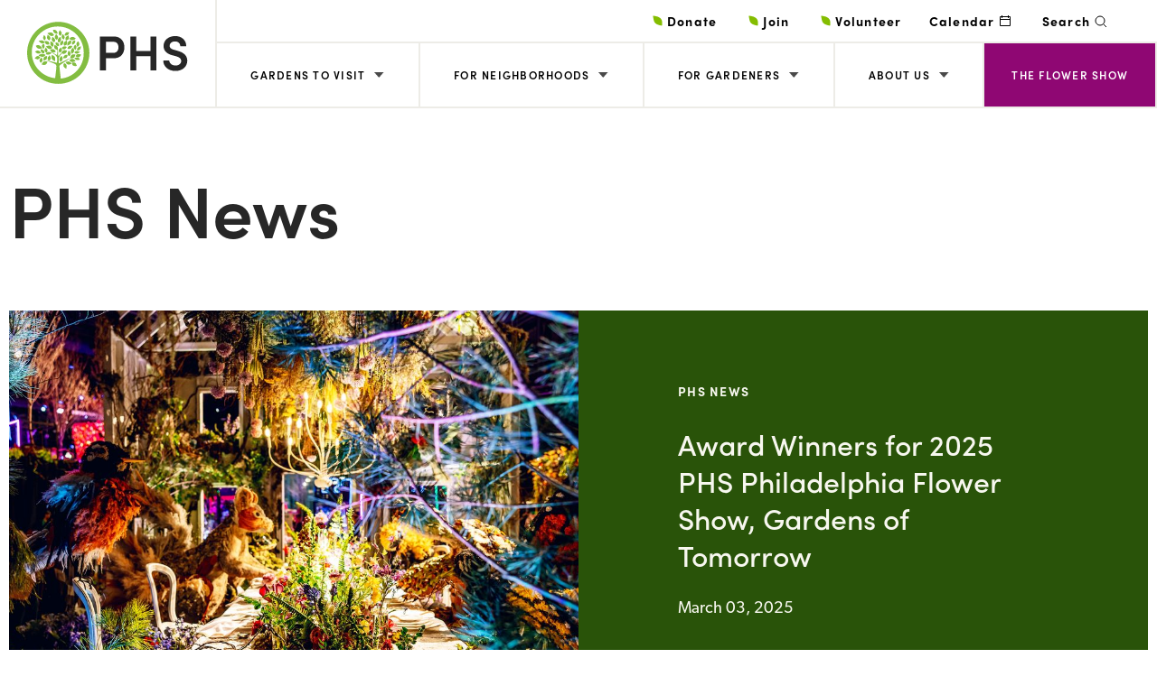

--- FILE ---
content_type: text/html; charset=utf-8
request_url: https://phsonline.org/phs-news?newsArticleType%5B0%5D=news-article
body_size: 25808
content:
<!DOCTYPE html>
<html lang="en" >
  <head>
    
  
  
  <meta http-equiv="X-UA-Compatible" content="IE=edge" />
  <meta name="facebook-domain-verification"
        content="ueqh89fqhtyo40vl33aflup3brt98s" />

    
    <title>News &amp; Articles from Pennsylvania Horticultural Society</title>
    <link href="/apos-minified/anon-cmkb9rzia00051imxejqbc947.css" rel="stylesheet" />
    
    <meta name="viewport" content="width=device-width, initial-scale=1">
    
    
    
  
  <link rel="icon" type="image/svg+xml" href="/imgs/favicon.svg" />
  <script src="https://cdnjs.cloudflare.com/ajax/libs/babel-core/5.6.15/browser-polyfill.min.js"></script>
  

  
    
  


  <meta name="description" content="PHS stories, press releases, and annoucements from across the organization." />







  
    
  


<link rel="canonical" href="https://phsonline.org/phs-news" />



  
  



  


  


  


  
    
    
  

<meta property="og:url" content="https://phsonline.org/phs-news" />
<meta property="og:type" content="website" />
<meta property="og:title" content="PHS News" />

  <meta property="og:description" content="PHS stories, press releases, and announcements from across the organization." />


  <meta property="og:image" content="https://phs-prod.s3.us-east-1.amazonaws.com/attachments/ck7p4gber02d2b9ra2qu5dudj-dsc-0553-edit.0.103.1440.753.full.jpg" />

  
  
<script>
  (function(d) {
    var config = {
      kitId: 'nvg6kid',
      scriptTimeout: 3000,
      async: true
    },
    h=d.documentElement,t=setTimeout(function(){h.className=h.className.replace(/\bwf-loading\b/g,"")+" wf-inactive";},config.scriptTimeout),tk=d.createElement("script"),f=false,s=d.getElementsByTagName("script")[0],a;h.className+=" wf-loading";tk.src='https://use.typekit.net/'+config.kitId+'.js';tk.async=true;tk.onload=tk.onreadystatechange=function(){a=this.readyState;if(f||a&&a!="complete"&&a!="loaded")return;f=true;clearTimeout(t);try{Typekit.load(config)}catch(e){}};s.parentNode.insertBefore(tk,s)
  })(document);
</script>

  <!-- Google Tag Manager -->
<script>(function(w,d,s,l,i){w[l]=w[l]||[];w[l].push({'gtm.start':
new Date().getTime(),event:'gtm.js'});var f=d.getElementsByTagName(s)[0],
j=d.createElement(s),dl=l!='dataLayer'?'&l='+l:'';j.async=true;j.src=
'https://www.googletagmanager.com/gtm.js?id='+i+dl;f.parentNode.insertBefore(j,f);
})(window,document,'script','dataLayer','GTM-KHT444W');</script>
<!-- End Google Tag Manager -->

  <script type="application/ld+json">
  {
    "@context": "https://schema.org",
    "@type": "Organization",
    "@id": "https://phsonline.org/#organization",
    "name": "Pennsylvania Horticultural Society",
    "alternateName": "PHS",
    "url": "https://phsonline.org/",
    "logo": {
      "@type": "ImageObject",
      "url": "https://phsonline.org/imgs/logo.svg",
      "caption": "Pennsylvania Horticultural Society logo"
    },
    "telephone": "+1-215-988-8800",
    "address": {
      "@type": "PostalAddress",
      "streetAddress": "100 N 20th Street, Suite 405",
      "addressLocality": "Philadelphia",
      "addressRegion": "PA",
      "postalCode": "19103",
      "addressCountry": "US"
    },
    "sameAs": []
  }
</script>



  
  <script id="mcjs">!function(c,h,i,m,p){m=c.createElement(h),p=c.getElementsByTagName(h)[0],m.async=1,m.src=i,p.parentNode.insertBefore(m,p)}(document,"script","https://chimpstatic.com/mcjs-connected/js/users/1965fc434c1004653861e42a4/1504594b0bf63d111648cc9b2.js");</script>

  </head>
  <body class=" "   data-apos-level="1">
    
    
      
    

    
      
    
    <div class="apos-refreshable" data-apos-refreshable>
      
  <a name="top"></a>
  
  

  
    



<div class="apos-area"  data-apos-area data-doc-id="ck5corltv000eu9raku74esbo">




<div 
  class="apos-area-widget-wrapper  "
  data-apos-widget-wrapper="header"
  >
  
  <div class="apos-area-widget   " data-apos-widget="header" data-apos-widget-id="w871931950186128989" data='{"primaryNavigation":[{"id":"w49204534713195916","label":"Gardens To Visit","links":[{"id":"w831887418360758279","link":{"items":[{"_id":"w847822635269911741","linkText":"PHS Pop Up Garden at South Street","linkType":"location","linkUrl":"https://phsonline.org/locations/phs-pop-up-garden-south-street","linkTarget":false,"locationId":"ckhqh7q7r10c9x1ra77exwbce","programId":null,"type":"link","__docId":"ck5corltv000eu9raku74esbo","__dotPath":"header.items.0.primaryNavigation.0.links.0.link.items.0"}],"type":"area","_docId":"ck5corltv000eu9raku74esbo","_dotPath":"header.items.0.primaryNavigation.0.links.0.link"}},{"id":"w149643033292321924","link":{"items":[{"_id":"w174753436133723662","linkText":"PHS Pop Up Garden at Manayunk","linkType":"location","linkUrl":null,"linkTarget":false,"locationId":"ckhqhhd4t10trwcravsmgec0c","programId":null,"type":"link","__docId":"ck5corltv000eu9raku74esbo","__dotPath":"header.items.0.primaryNavigation.0.links.1.link.items.0"}],"type":"area","_docId":"ck5corltv000eu9raku74esbo","_dotPath":"header.items.0.primaryNavigation.0.links.1.link"}},{"id":"w455867421335119667","link":{"items":[{"_id":"w293756976886685189","linkText":"PHS Meadowbrook Farm","linkType":"location","linkUrl":null,"linkTarget":false,"locationId":"ckcov97f706cc58rafiz69b7w","programId":null,"type":"link","__docId":"ck5corltv000eu9raku74esbo","__dotPath":"header.items.0.primaryNavigation.0.links.2.link.items.0"}],"type":"area","_docId":"ck5corltv000eu9raku74esbo","_dotPath":"header.items.0.primaryNavigation.0.links.2.link"}},{"id":"w863875034135039701","link":{"items":[{"_id":"w25468361912433353","linkText":"The Navy Yard","linkType":"location","linkUrl":null,"linkTarget":false,"locationId":"ck5s9c8ld001zj3rauinrxzds","programId":null,"type":"link","__docId":"ck5corltv000eu9raku74esbo","__dotPath":"header.items.0.primaryNavigation.0.links.3.link.items.0"}],"type":"area","_docId":"ck5corltv000eu9raku74esbo","_dotPath":"header.items.0.primaryNavigation.0.links.3.link"}},{"id":"w321118801357156059","link":{"items":[{"_id":"w277141258729472842","linkText":"Parkway Gardens","linkType":"location","linkUrl":null,"linkTarget":false,"locationId":"ck6i6x6zi00ep7xra80rmejir","programId":null,"type":"link","__docId":"ck5corltv000eu9raku74esbo","__dotPath":"header.items.0.primaryNavigation.0.links.4.link.items.0"}],"type":"area","_docId":"ck5corltv000eu9raku74esbo","_dotPath":"header.items.0.primaryNavigation.0.links.4.link"}},{"id":"w147821876967039316","link":{"items":[{"_id":"w637824945189814852","linkText":"Featured Projects","linkType":"location","linkUrl":null,"linkTarget":false,"locationId":"cknhraglb0v2hocran7qnpxkg","programId":null,"type":"link","__docId":"ck5corltv000eu9raku74esbo","__dotPath":"header.items.0.primaryNavigation.0.links.5.link.items.0"}],"type":"area","_docId":"ck5corltv000eu9raku74esbo","_dotPath":"header.items.0.primaryNavigation.0.links.5.link"}},{"id":"w990075306702765236","link":{"items":[{"_id":"w858885708294936690","linkText":"Other Public Landscapes","linkType":"location","linkUrl":null,"linkTarget":false,"locationId":"cl6ktsdthpxycbrra6khije23","programId":null,"type":"link","__docId":"ck5corltv000eu9raku74esbo","__dotPath":"header.items.0.primaryNavigation.0.links.6.link.items.0"}],"type":"area","_docId":"ck5corltv000eu9raku74esbo","_dotPath":"header.items.0.primaryNavigation.0.links.6.link"}}],"missionStatement":"Visit a PHS garden or landscape to help build stronger social connections with your community.","image":{"items":[{"by":"id","_id":"w471704843137021821","pieceIds":["clivwbr8q75e8hnrauldtkves"],"relationships":{"clivwbr8q75e8hnrauldtkves":{"left":null,"top":null,"width":null,"height":null,"x":null,"y":null}},"type":"apostrophe-images","__docId":"ck5corltv000eu9raku74esbo","__dotPath":"header.items.0.primaryNavigation.0.image.items.0"}],"type":"area","_docId":"ck5corltv000eu9raku74esbo","_dotPath":"header.items.0.primaryNavigation.0.image"}},{"id":"w991495856942352504","label":"For Neighborhoods","links":[{"id":"w365568402314227748","link":{"items":[{"_id":"w716684669913252161","linkText":"Community Gardens","linkType":"program","linkUrl":null,"linkTarget":false,"locationId":null,"programId":"cm4a6oe8s07am0bpaesxtr9m4","type":"link","__docId":"ck5corltv000eu9raku74esbo","__dotPath":"header.items.0.primaryNavigation.1.links.0.link.items.0"}],"type":"area","_docId":"ck5corltv000eu9raku74esbo","_dotPath":"header.items.0.primaryNavigation.1.links.0.link"}},{"id":"w873341899229887678","link":{"items":[{"_id":"w566116733723733241","linkText":"Tree Programs","linkType":"program","linkUrl":null,"linkTarget":false,"locationId":null,"programId":"ck5qusfzr003bmsracx4shtq3","type":"link","__docId":"ck5corltv000eu9raku74esbo","__dotPath":"header.items.0.primaryNavigation.1.links.1.link.items.0"}],"type":"area","_docId":"ck5corltv000eu9raku74esbo","_dotPath":"header.items.0.primaryNavigation.1.links.1.link"}},{"id":"w379700725328919790","link":{"items":[{"_id":"w741736450730772056","linkText":"Transforming Vacant Land","linkType":"program","linkUrl":null,"linkTarget":false,"locationId":null,"programId":"ck6idl87z012p7xratf6xr43a","type":"link","__docId":"ck5corltv000eu9raku74esbo","__dotPath":"header.items.0.primaryNavigation.1.links.2.link.items.0"}],"type":"area","_docId":"ck5corltv000eu9raku74esbo","_dotPath":"header.items.0.primaryNavigation.1.links.2.link"}},{"id":"w343552005112161","link":{"items":[{"_id":"w650752895607522428","linkText":"Stormwater Solutions","linkType":"program","linkUrl":null,"linkTarget":false,"locationId":null,"programId":"ck5oba85d00schora23snj0or","type":"link","__docId":"ck5corltv000eu9raku74esbo","__dotPath":"header.items.0.primaryNavigation.1.links.3.link.items.0"}],"type":"area","_docId":"ck5corltv000eu9raku74esbo","_dotPath":"header.items.0.primaryNavigation.1.links.3.link"}},{"id":"w892976128318036817","link":{"items":[{"_id":"w114473356857252128","linkText":"Workforce Development Programs","linkType":"program","linkUrl":null,"linkTarget":false,"locationId":null,"programId":"ck6ie9vmz013x8mra0tl8srup","type":"link","__docId":"ck5corltv000eu9raku74esbo","__dotPath":"header.items.0.primaryNavigation.1.links.4.link.items.0"}],"type":"area","_docId":"ck5corltv000eu9raku74esbo","_dotPath":"header.items.0.primaryNavigation.1.links.4.link"}},{"id":"w274246469356569067","link":{"items":[{"_id":"w379769336710428592","linkText":"Nicetown and Tioga Greening Plan","linkType":"program","linkUrl":null,"linkTarget":false,"locationId":null,"programId":"cld9c1b7b07g0n4rag31i0xy6","type":"link","__docId":"ck5corltv000eu9raku74esbo","__dotPath":"header.items.0.primaryNavigation.1.links.5.link.items.0"}],"type":"area","_docId":"ck5corltv000eu9raku74esbo","_dotPath":"header.items.0.primaryNavigation.1.links.5.link"}},{"id":"w72193328042012443","link":{"items":[{"_id":"w657648575297962538","linkText":"Featured Projects","linkType":"page","pageId":"cks0qyuv06cgihxraruzbg42g","linkUrl":null,"linkTarget":false,"locationId":null,"programId":null,"type":"link","__docId":"ck5corltv000eu9raku74esbo","__dotPath":"header.items.0.primaryNavigation.1.links.6.link.items.0"}],"type":"area","_docId":"ck5corltv000eu9raku74esbo","_dotPath":"header.items.0.primaryNavigation.1.links.6.link"}}],"missionStatement":"Explore programs that create healthy, livable environments and increase access to fresh food.","image":{"items":[{"by":"id","_id":"w689054219431170723","pieceIds":["clivwiqxg75gphnracfvrnsd4"],"relationships":{"clivwiqxg75gphnracfvrnsd4":{"left":425,"top":0,"width":2575,"height":1929,"x":null,"y":null}},"type":"apostrophe-images","__docId":"ck5corltv000eu9raku74esbo","__dotPath":"header.items.0.primaryNavigation.1.image.items.0"}],"type":"area","_docId":"ck5corltv000eu9raku74esbo","_dotPath":"header.items.0.primaryNavigation.1.image"}},{"id":"w398797463460475044","label":"For Gardeners","links":[{"id":"w796921684465935289","link":{"items":[{"_id":"w119092421793079228","linkText":"Gardener’s Blog","linkType":"page","pageId":"ck5o83drd00qlhorask09j7gx","linkUrl":null,"linkTarget":false,"locationId":null,"programId":null,"type":"link","__docId":"ck5corltv000eu9raku74esbo","__dotPath":"header.items.0.primaryNavigation.2.links.0.link.items.0"}],"type":"area","_docId":"ck5corltv000eu9raku74esbo","_dotPath":"header.items.0.primaryNavigation.2.links.0.link"}},{"id":"w934689126245833676","link":{"items":[{"_id":"w823246480609193142","linkText":"Gold Medal Plants","linkType":"page","pageId":"ckguw36zv5vbl6irarp4q24pe","linkUrl":null,"linkTarget":false,"locationId":null,"programId":null,"type":"link","__docId":"ck5corltv000eu9raku74esbo","__dotPath":"header.items.0.primaryNavigation.2.links.1.link.items.0"}],"type":"area","_docId":"ck5corltv000eu9raku74esbo","_dotPath":"header.items.0.primaryNavigation.2.links.1.link"}},{"id":"w501698587679501727","link":{"items":[{"_id":"w7710416113611977","linkText":"GROW Magazine","linkType":"page","pageId":"clpsh39fy0kqcplramce7fkrx","linkUrl":null,"linkTarget":false,"locationId":null,"programId":null,"type":"link","__docId":"ck5corltv000eu9raku74esbo","__dotPath":"header.items.0.primaryNavigation.2.links.2.link.items.0"}],"type":"area","_docId":"ck5corltv000eu9raku74esbo","_dotPath":"header.items.0.primaryNavigation.2.links.2.link"}},{"id":"w91610585897412308","link":{"items":[{"_id":"w911805827493600526","linkText":"Know to Grow","linkType":"page","pageId":"cmdpzyvgy07vm0bo4vriehbm2","linkUrl":null,"linkTarget":false,"locationId":null,"programId":null,"type":"link","__docId":"ck5corltv000eu9raku74esbo","__dotPath":"header.items.0.primaryNavigation.2.links.3.link.items.0"}],"type":"area","_docId":"ck5corltv000eu9raku74esbo","_dotPath":"header.items.0.primaryNavigation.2.links.3.link"}},{"id":"w473796532529192579","link":{"items":[{"_id":"w92042834688204110","linkText":"PHS McLean Library","linkType":"page","pageId":"ck66zivm0005kpyraifjrl65p","linkUrl":null,"linkTarget":false,"locationId":null,"programId":null,"type":"link","__docId":"ck5corltv000eu9raku74esbo","__dotPath":"header.items.0.primaryNavigation.2.links.4.link.items.0"}],"type":"area","_docId":"ck5corltv000eu9raku74esbo","_dotPath":"header.items.0.primaryNavigation.2.links.4.link"}},{"id":"w963879832734127591","link":{"items":[{"_id":"w906918244320838333","linkText":"Upcoming Events","linkType":"page","pageId":"ck5fti5oh003sg2rahvffwlak","linkUrl":null,"linkTarget":false,"locationId":null,"programId":null,"type":"link","__docId":"ck5corltv000eu9raku74esbo","__dotPath":"header.items.0.primaryNavigation.2.links.5.link.items.0"}],"type":"area","_docId":"ck5corltv000eu9raku74esbo","_dotPath":"header.items.0.primaryNavigation.2.links.5.link"}}],"missionStatement":"Engage with PHS on gardening, whether you’re an expert or a beginner.","image":{"items":[{"by":"id","_id":"w183756975532515266","pieceIds":["cliw1wqkb76ughnra4yh0y19o"],"relationships":{"cliw1wqkb76ughnra4yh0y19o":{"left":null,"top":null,"width":null,"height":null,"x":null,"y":null}},"type":"apostrophe-images","__docId":"ck5corltv000eu9raku74esbo","__dotPath":"header.items.0.primaryNavigation.2.image.items.0"}],"type":"area","_docId":"ck5corltv000eu9raku74esbo","_dotPath":"header.items.0.primaryNavigation.2.image"}},{"id":"w924956041983918443","label":"About Us","links":[{"id":"w827846185294358724","link":{"items":[{"_id":"w886016811523237256","linkText":"Our Story","linkType":"page","pageId":"ck680wbtr00bzpyrav4x30g0o","linkUrl":null,"linkTarget":false,"locationId":null,"programId":null,"type":"link","__docId":"ck5corltv000eu9raku74esbo","__dotPath":"header.items.0.primaryNavigation.3.links.0.link.items.0"}],"type":"area","_docId":"ck5corltv000eu9raku74esbo","_dotPath":"header.items.0.primaryNavigation.3.links.0.link"}},{"id":"w126640758114443598","link":{"items":[{"_id":"w392906181261680449","linkText":"Team","linkType":"page","pageId":"ck6gss4v6001ustra9624zgnb","linkUrl":null,"linkTarget":false,"locationId":null,"programId":null,"type":"link","__docId":"ck5corltv000eu9raku74esbo","__dotPath":"header.items.0.primaryNavigation.3.links.1.link.items.0"}],"type":"area","_docId":"ck5corltv000eu9raku74esbo","_dotPath":"header.items.0.primaryNavigation.3.links.1.link"}},{"id":"w9103685044910276","link":{"items":[{"_id":"w578982774161743725","linkText":"Board of Directors","linkType":"page","pageId":"cka5i9ndk0od6jwra20g5mbip","linkUrl":null,"linkTarget":false,"locationId":null,"programId":null,"type":"link","__docId":"ck5corltv000eu9raku74esbo","__dotPath":"header.items.0.primaryNavigation.3.links.2.link.items.0"}],"type":"area","_docId":"ck5corltv000eu9raku74esbo","_dotPath":"header.items.0.primaryNavigation.3.links.2.link"}},{"id":"w229826756733776800","link":{"items":[{"_id":"w990235386534488654","linkText":"Committees","linkType":"page","pageId":"ckk701xn30p6robranflanrx8","linkUrl":null,"linkTarget":false,"locationId":null,"programId":null,"type":"link","__docId":"ck5corltv000eu9raku74esbo","__dotPath":"header.items.0.primaryNavigation.3.links.3.link.items.0"}],"type":"area","_docId":"ck5corltv000eu9raku74esbo","_dotPath":"header.items.0.primaryNavigation.3.links.3.link"}},{"id":"w873782236685271646","link":{"items":[{"_id":"w661418761621141506","linkText":"Careers","linkType":"page","pageId":"ck6gswjwn002astragtsolmoe","linkUrl":null,"linkTarget":false,"locationId":null,"programId":null,"type":"link","__docId":"ck5corltv000eu9raku74esbo","__dotPath":"header.items.0.primaryNavigation.3.links.4.link.items.0"}],"type":"area","_docId":"ck5corltv000eu9raku74esbo","_dotPath":"header.items.0.primaryNavigation.3.links.4.link"}},{"id":"w137767917567480005","link":{"items":[{"_id":"w135527558232600275","linkText":"Green Equity Initiative","linkType":"page","pageId":"ckz8is3ezv9kcyira7fdhh2zh","linkUrl":null,"linkTarget":false,"locationId":null,"programId":null,"type":"link","__docId":"ck5corltv000eu9raku74esbo","__dotPath":"header.items.0.primaryNavigation.3.links.5.link.items.0"}],"type":"area","_docId":"ck5corltv000eu9raku74esbo","_dotPath":"header.items.0.primaryNavigation.3.links.5.link"}},{"id":"w43446069357227782","link":{"items":[{"_id":"w155945411920053286","linkText":"Press Room","linkType":"page","pageId":"ckzob6ss90a768crayngy4sw9","linkUrl":null,"linkTarget":false,"locationId":null,"programId":null,"type":"link","__docId":"ck5corltv000eu9raku74esbo","__dotPath":"header.items.0.primaryNavigation.3.links.6.link.items.0"}],"type":"area","_docId":"ck5corltv000eu9raku74esbo","_dotPath":"header.items.0.primaryNavigation.3.links.6.link"}},{"id":"w971844964795355331","link":{"items":[{"_id":"w192705397503341165","linkText":"Contact Us","linkType":"page","pageId":"cl8es7cbx49e9brrafzme9oyv","linkUrl":null,"linkTarget":false,"locationId":null,"programId":null,"type":"link","__docId":"ck5corltv000eu9raku74esbo","__dotPath":"header.items.0.primaryNavigation.3.links.7.link.items.0"}],"type":"area","_docId":"ck5corltv000eu9raku74esbo","_dotPath":"header.items.0.primaryNavigation.3.links.7.link"}}],"missionStatement":"Get to know our story, become a part of our staff, or see what is in the news with PHS.","image":{"items":[{"by":"id","_id":"w397741013990648316","pieceIds":["clivwomrd75v3ifra3jrud0xy"],"relationships":{"clivwomrd75v3ifra3jrud0xy":{"left":497,"top":126,"width":2383,"height":1674,"x":null,"y":null}},"type":"apostrophe-images","__docId":"ck5corltv000eu9raku74esbo","__dotPath":"header.items.0.primaryNavigation.3.image.items.0"}],"type":"area","_docId":"ck5corltv000eu9raku74esbo","_dotPath":"header.items.0.primaryNavigation.3.image"}}],"_id":"w871931950186128989","logo":"phs","specialLink":{"items":[{"_id":"w526102909709869590","linkText":"The Flower Show","linkType":"page","pageId":"ckhl1thpe0058x1ra01pv4zmm","linkUrl":"https://theflowershow.com/","linkTarget":true,"locationId":null,"programId":null,"type":"link","__docId":"ck5corltv000eu9raku74esbo","__dotPath":"header.items.0.specialLink.items.0"}],"type":"area","_docId":"ck5corltv000eu9raku74esbo","_dotPath":"header.items.0.specialLink"},"secondaryNavigation":"PHSMainSite","donateLink":{"items":[{"_id":"w685637995648799794","linkText":"Donate","linkType":"page","pageId":"ck833em5i07mbb9rac4do4cnz","linkUrl":"https://phsonline.org/support-phs/individual-giving/donate6","linkTarget":true,"locationId":null,"programId":null,"type":"link","__docId":"ck5corltv000eu9raku74esbo","__dotPath":"header.items.0.donateLink.items.0"}],"type":"area","_docId":"ck5corltv000eu9raku74esbo","_dotPath":"header.items.0.donateLink"},"joinLink":{"items":[{"_id":"w67269776885703035","linkText":"Join","linkType":"page","pageId":"ckcajc5wv1i0sfaravnttqbh9","linkUrl":null,"linkTarget":true,"locationId":null,"programId":null,"type":"link","__docId":"ck5corltv000eu9raku74esbo","__dotPath":"header.items.0.joinLink.items.0"}],"type":"area","_docId":"ck5corltv000eu9raku74esbo","_dotPath":"header.items.0.joinLink"},"volunteerLink":{"items":[{"_id":"w644448288593629412","linkText":"Volunteer","linkType":"page","pageId":"ck6gzpaf600p7straaog9mdy5","linkUrl":"http://punkave.com","linkTarget":true,"locationId":null,"programId":null,"type":"link","__docId":"ck5corltv000eu9raku74esbo","__dotPath":"header.items.0.volunteerLink.items.0"}],"type":"area","_docId":"ck5corltv000eu9raku74esbo","_dotPath":"header.items.0.volunteerLink"},"calendarLink":{"items":[{"_id":"w81947272390463602","linkText":"Calendar","linkType":"page","pageId":"ck5fti5oh003sg2rahvffwlak","linkUrl":"http://punkave.com","linkTarget":true,"locationId":null,"programId":null,"type":"link","__docId":"ck5corltv000eu9raku74esbo","__dotPath":"header.items.0.calendarLink.items.0"}],"type":"area","_docId":"ck5corltv000eu9raku74esbo","_dotPath":"header.items.0.calendarLink"},"type":"header","__docId":"ck5corltv000eu9raku74esbo","__dotPath":"header.items.0"}' data-options='{"controls":{"removable":false,"movable":false,"position":"top-right"},"edit":false}' >




<header class="c-navigation">
    <div class="c-navigation__logo collapsed" data-mobile-header>
        
        <a href="https://phsonline.org/">
            
  <svg role="img" class="
  o-icon o-icon--logo-medium
  "
  >
    <title>Pennsylvania Horticultural Society medium logo</title>
    <use xlink:href="/svgs/svg.svg#logo-medium"></use>
  </svg>

        
        </a>
        <div class="c-navigation__hidden" data-mobile-menu-close>
            
  <svg role="img" class="
  o-icon o-icon--close
  "
  >
    <title>close icon</title>
    <use xlink:href="/svgs/svg.svg#close"></use>
  </svg>

        </div>
        <div data-mobile-menu-open>
            
  <svg role="img" class="
  o-icon o-icon--menu
  "
  >
    <title>menu icon</title>
    <use xlink:href="/svgs/svg.svg#menu"></use>
  </svg>

        </div>
    </div>

    <div class="c-navigation__container" data-mobile-menu>
        <div class="c-navigation__secondary">
            
                <div class="c-navigation__secondary--container-half">
                
                    <div class="c-navigation__item--secondary half-width">
                    
  <svg role="img" class="
  o-icon o-icon--leaf
  o-icon--brand-primary"
  >
    <title>leaf icon</title>
    <use xlink:href="/svgs/svg.svg#leaf"></use>
  </svg>

                    



<div class="apos-area"  data-apos-area data-doc-id="ck5corltv000eu9raku74esbo">




<div 
  class="apos-area-widget-wrapper  "
  data-apos-widget-wrapper="link"
  >
  
  <div class="apos-area-widget   " data-apos-widget="link" data-apos-widget-id="w685637995648799794" data='{"_id":"w685637995648799794","linkText":"Donate","linkType":"page","pageId":"ck833em5i07mbb9rac4do4cnz","linkUrl":"https://phsonline.org/support-phs/individual-giving/donate6","linkTarget":true,"locationId":null,"programId":null,"type":"link","__docId":"ck5corltv000eu9raku74esbo","__dotPath":"header.items.0.donateLink.items.0"}' data-options='{"edit":false}' >


<a href="https://phsonline.org/support-phs/ways-to-support/donate" target="_blank" rel="noopener">Donate</a>

  </div>
</div>
</div>

                    </div>
                
                
                    <div class="c-navigation__item--secondary half-width">
                    
  <svg role="img" class="
  o-icon o-icon--leaf
  o-icon--brand-primary"
  >
    <title>leaf icon</title>
    <use xlink:href="/svgs/svg.svg#leaf"></use>
  </svg>

                    



<div class="apos-area"  data-apos-area data-doc-id="ck5corltv000eu9raku74esbo">




<div 
  class="apos-area-widget-wrapper  "
  data-apos-widget-wrapper="link"
  >
  
  <div class="apos-area-widget   " data-apos-widget="link" data-apos-widget-id="w67269776885703035" data='{"_id":"w67269776885703035","linkText":"Join","linkType":"page","pageId":"ckcajc5wv1i0sfaravnttqbh9","linkUrl":null,"linkTarget":true,"locationId":null,"programId":null,"type":"link","__docId":"ck5corltv000eu9raku74esbo","__dotPath":"header.items.0.joinLink.items.0"}' data-options='{"edit":false}' >


<a href="https://phsonline.org/support-phs/membership" target="_blank" rel="noopener">Join</a>

  </div>
</div>
</div>

                    </div>
                
                </div>
                <div class="c-navigation__secondary--container-half">
                
                    <div class="c-navigation__item--secondary half-width">
                    
  <svg role="img" class="
  o-icon o-icon--leaf
  o-icon--brand-primary"
  >
    <title>leaf icon</title>
    <use xlink:href="/svgs/svg.svg#leaf"></use>
  </svg>

                    



<div class="apos-area"  data-apos-area data-doc-id="ck5corltv000eu9raku74esbo">




<div 
  class="apos-area-widget-wrapper  "
  data-apos-widget-wrapper="link"
  >
  
  <div class="apos-area-widget   " data-apos-widget="link" data-apos-widget-id="w644448288593629412" data='{"_id":"w644448288593629412","linkText":"Volunteer","linkType":"page","pageId":"ck6gzpaf600p7straaog9mdy5","linkUrl":"http://punkave.com","linkTarget":true,"locationId":null,"programId":null,"type":"link","__docId":"ck5corltv000eu9raku74esbo","__dotPath":"header.items.0.volunteerLink.items.0"}' data-options='{"edit":false}' >


<a href="https://phsonline.org/volunteer/for-individuals" target="_blank" rel="noopener">Volunteer</a>

  </div>
</div>
</div>

                    </div>
                
                
                    <div class="c-navigation__item--secondary half-width">
                    



<div class="apos-area"  data-apos-area data-doc-id="ck5corltv000eu9raku74esbo">




<div 
  class="apos-area-widget-wrapper  "
  data-apos-widget-wrapper="link"
  >
  
  <div class="apos-area-widget   " data-apos-widget="link" data-apos-widget-id="w81947272390463602" data='{"_id":"w81947272390463602","linkText":"Calendar","linkType":"page","pageId":"ck5fti5oh003sg2rahvffwlak","linkUrl":"http://punkave.com","linkTarget":true,"locationId":null,"programId":null,"type":"link","__docId":"ck5corltv000eu9raku74esbo","__dotPath":"header.items.0.calendarLink.items.0"}' data-options='{"edit":false}' >


<a href="https://phsonline.org/events" target="_blank" rel="noopener">Calendar</a>

  </div>
</div>
</div>

                    
  <svg role="img" class="
  o-icon o-icon--calendar
  "
  >
    <title>calendar icon</title>
    <use xlink:href="/svgs/svg.svg#calendar"></use>
  </svg>

                    </div>
                
                </div>
                <div class="c-navigation__item--secondary">
                    <div
                        class="c-navigation__search c-navigation__search--inactive"
                        data-search-trigger>
                        Search
                        
  <svg role="img" class="
  o-icon o-icon--search
  "
  >
    <title>close icon</title>
    <use xlink:href="/svgs/svg.svg#search"></use>
  </svg>

                    </div><!-- /c-navigation__search--inactive -->

                    <div class="c-navigation__search c-navigation__search--active" data-search-active>
                        <form class="c-navigation__search-form" method="GET" action="/search">
                        <input
                           class="o-text o-text--small"
                           type="text"
                           name="q"
                           placeholder="Search"
                           data-role="search-input"
                           required
                          />
                        <button class="o-button o-button--primary c-navigaton__search-button" type="submit" data-search-button>
                            
  <svg role="img" class="
  o-icon o-icon--search
  "
  >
    <title>close icon</title>
    <use xlink:href="/svgs/svg.svg#search"></use>
  </svg>

                        </button>
                        </form>
                    </div><!-- /c-navigation__search--active -->
                </div><!-- /c-navigation__item--secondary -->
            
        </div><!-- /c-navigation__secondary -->
        <div class="c-navigation__primary" data-navigation>
            <div class="c-navigation__primary--container">
                
                <div class="c-navigation__item c-navigation__item--primary" data-menu-trigger>
                    <div class="c-navigation__label">
                        Gardens To Visit
                        <div class="c-navigation__caret"data-caret-icon>
                            
  <svg role="img" class="
  o-icon o-icon--caret
  "
  >
    <title>caret icon</title>
    <use xlink:href="/svgs/svg.svg#caret"></use>
  </svg>

                        </div>
                    </div>

                    <div class="c-navigation__section c-navigation__hidden" data-section>
                        <div class="c-navigation__section--inner">
                            <ul class="c-navigation__section--links">
                                
                                <li>
                                    <a class="o-text o-text--small" href="https://phsonline.org/locations/phs-pop-up-garden-south-street">PHS Pop Up Garden at South Street</a>
                                </li>
                                
                                <li>
                                    <a class="o-text o-text--small" href="https://phsonline.org/locations/phs-pop-up-garden-at-manayunk">PHS Pop Up Garden at Manayunk</a>
                                </li>
                                
                                <li>
                                    <a class="o-text o-text--small" href="https://phsonline.org/locations/phs-meadowbrook-farm">PHS Meadowbrook Farm</a>
                                </li>
                                
                                <li>
                                    <a class="o-text o-text--small" href="https://phsonline.org/locations/the-navy-yard">The Navy Yard</a>
                                </li>
                                
                                <li>
                                    <a class="o-text o-text--small" href="https://phsonline.org/locations/parkway-gardens">Parkway Gardens</a>
                                </li>
                                
                                <li>
                                    <a class="o-text o-text--small" href="">Featured Projects</a>
                                </li>
                                
                                <li>
                                    <a class="o-text o-text--small" href="https://phsonline.org/locations/other-public-landscapes">Other Public Landscapes</a>
                                </li>
                                
                            </ul>
                        </div>
                        <div class="c-navigation__section--inner">
                            
                            
                            <div>
                                <img class="c-navigation__image" src="https://phs-prod.s3.us-east-1.amazonaws.com/attachments/clivwbhkq75e7hnra5asi7v12-rcp-230518-8658.two-thirds.jpg" alt="">
                            </div>
                            
                            <div class="c-navigation__mission-statement">Visit a PHS garden or landscape to help build stronger social connections with your community.</div>
                        </div>
                    </div>
                </div>
                
                <div class="c-navigation__item c-navigation__item--primary" data-menu-trigger>
                    <div class="c-navigation__label">
                        For Neighborhoods
                        <div class="c-navigation__caret"data-caret-icon>
                            
  <svg role="img" class="
  o-icon o-icon--caret
  "
  >
    <title>caret icon</title>
    <use xlink:href="/svgs/svg.svg#caret"></use>
  </svg>

                        </div>
                    </div>

                    <div class="c-navigation__section c-navigation__hidden" data-section>
                        <div class="c-navigation__section--inner">
                            <ul class="c-navigation__section--links">
                                
                                <li>
                                    <a class="o-text o-text--small" href="https://phsonline.org/programs/community-gardens">Community Gardens</a>
                                </li>
                                
                                <li>
                                    <a class="o-text o-text--small" href="https://phsonline.org/programs/tree-programs">Tree Programs</a>
                                </li>
                                
                                <li>
                                    <a class="o-text o-text--small" href="https://phsonline.org/programs/transforming-vacant-land">Transforming Vacant Land</a>
                                </li>
                                
                                <li>
                                    <a class="o-text o-text--small" href="https://phsonline.org/programs/stormwater-solutions">Stormwater Solutions</a>
                                </li>
                                
                                <li>
                                    <a class="o-text o-text--small" href="https://phsonline.org/programs/workforce-development-programs">Workforce Development Programs</a>
                                </li>
                                
                                <li>
                                    <a class="o-text o-text--small" href="https://phsonline.org/programs/nicetown-tioga-greening-plan">Nicetown and Tioga Greening Plan</a>
                                </li>
                                
                                <li>
                                    <a class="o-text o-text--small" href="https://phsonline.org/programs/featured-projects/streetwork-project">Featured Projects</a>
                                </li>
                                
                            </ul>
                        </div>
                        <div class="c-navigation__section--inner">
                            
                            
                            <div>
                                <img class="c-navigation__image" src="https://phs-prod.s3.us-east-1.amazonaws.com/attachments/clivwiq4w75gohnrajbbvi17v-phs-northphillycleanup-73-1.425.0.2575.1929.two-thirds.jpg" alt="">
                            </div>
                            
                            <div class="c-navigation__mission-statement">Explore programs that create healthy, livable environments and increase access to fresh food.</div>
                        </div>
                    </div>
                </div>
                
                <div class="c-navigation__item c-navigation__item--primary" data-menu-trigger>
                    <div class="c-navigation__label">
                        For Gardeners
                        <div class="c-navigation__caret"data-caret-icon>
                            
  <svg role="img" class="
  o-icon o-icon--caret
  "
  >
    <title>caret icon</title>
    <use xlink:href="/svgs/svg.svg#caret"></use>
  </svg>

                        </div>
                    </div>

                    <div class="c-navigation__section c-navigation__hidden" data-section>
                        <div class="c-navigation__section--inner">
                            <ul class="c-navigation__section--links">
                                
                                <li>
                                    <a class="o-text o-text--small" href="https://phsonline.org/for-gardeners/gardeners-blog">Gardener’s Blog</a>
                                </li>
                                
                                <li>
                                    <a class="o-text o-text--small" href="https://phsonline.org/for-gardeners/gold-medal-plants">Gold Medal Plants</a>
                                </li>
                                
                                <li>
                                    <a class="o-text o-text--small" href="https://phsonline.org/for-gardeners/grow-magazine">GROW Magazine</a>
                                </li>
                                
                                <li>
                                    <a class="o-text o-text--small" href="https://phsonline.org/for-gardeners/know-to-grow">Know to Grow</a>
                                </li>
                                
                                <li>
                                    <a class="o-text o-text--small" href="https://phsonline.org/for-gardeners/phs-mclean-library-and-online-resource-center">PHS McLean Library</a>
                                </li>
                                
                                <li>
                                    <a class="o-text o-text--small" href="https://phsonline.org/events">Upcoming Events</a>
                                </li>
                                
                            </ul>
                        </div>
                        <div class="c-navigation__section--inner">
                            
                            
                            <div>
                                <img class="c-navigation__image" src="https://phs-prod.s3.us-east-1.amazonaws.com/attachments/cliw1wo2p76ufhnraq2euxrzh-phs-manayunkpug-092422-155.two-thirds.jpg" alt="">
                            </div>
                            
                            <div class="c-navigation__mission-statement">Engage with PHS on gardening, whether you’re an expert or a beginner.</div>
                        </div>
                    </div>
                </div>
                
                <div class="c-navigation__item c-navigation__item--primary" data-menu-trigger>
                    <div class="c-navigation__label">
                        About Us
                        <div class="c-navigation__caret"data-caret-icon>
                            
  <svg role="img" class="
  o-icon o-icon--caret
  "
  >
    <title>caret icon</title>
    <use xlink:href="/svgs/svg.svg#caret"></use>
  </svg>

                        </div>
                    </div>

                    <div class="c-navigation__section c-navigation__hidden" data-section>
                        <div class="c-navigation__section--inner">
                            <ul class="c-navigation__section--links">
                                
                                <li>
                                    <a class="o-text o-text--small" href="https://phsonline.org/our-story">Our Story</a>
                                </li>
                                
                                <li>
                                    <a class="o-text o-text--small" href="https://phsonline.org/team">Team</a>
                                </li>
                                
                                <li>
                                    <a class="o-text o-text--small" href="https://phsonline.org/board-of-directors">Board of Directors</a>
                                </li>
                                
                                <li>
                                    <a class="o-text o-text--small" href="https://phsonline.org/committees">Committees</a>
                                </li>
                                
                                <li>
                                    <a class="o-text o-text--small" href="https://phsonline.org/careers/why-phs">Careers</a>
                                </li>
                                
                                <li>
                                    <a class="o-text o-text--small" href="https://phsonline.org/green-equity-initiative">Green Equity Initiative</a>
                                </li>
                                
                                <li>
                                    <a class="o-text o-text--small" href="https://phsonline.org/press">Press Room</a>
                                </li>
                                
                                <li>
                                    <a class="o-text o-text--small" href="https://phsonline.org/contact-us">Contact Us</a>
                                </li>
                                
                            </ul>
                        </div>
                        <div class="c-navigation__section--inner">
                            
                            
                            <div>
                                <img class="c-navigation__image" src="https://phs-prod.s3.us-east-1.amazonaws.com/attachments/clivwolxu75v2ifra8vpqq3wo-phsvolunteer-46.497.126.2383.1674.two-thirds.jpg" alt="">
                            </div>
                            
                            <div class="c-navigation__mission-statement">Get to know our story, become a part of our staff, or see what is in the news with PHS.</div>
                        </div>
                    </div>
                </div>
                
            </div>
            



  
  


<a class="c-navigation__item c-navigation__item--alternate" href="https://phsonline.org/the-flower-show" target="_blank" rel="noopener">The Flower Show</a>

        </div>
    </div>
</header>

  </div>
</div>
</div>

  
  

      <a name="main"></a>
      
      
  <div class="c-header c-header--textonly">
    <div class="o-container o-container--default c-header__inner">
      <h1 class="o-title o-title--extra-large c-header__title">PHS News</h1>
    </div>
  </div>
  <div class="o-container o-container--default">
    



<div class="apos-area"  data-apos-area data-doc-id="ck5o80k0100oeidra9w9g445w">




<div 
  class="apos-area-widget-wrapper  "
  data-apos-widget-wrapper="featured-news-article"
  >
  
  <div class="apos-area-widget   " data-apos-widget="featured-news-article" data-apos-widget-id="w356909693547135570" data='{"_id":"w356909693547135570","articleId":"cm7t4znjf0t010dnxawdrwvl7","type":"featured-news-article","__docId":"ck5o80k0100oeidra9w9g445w","__dotPath":"featured.items.0"}' data-options='{"controls":{"removable":false,"movable":false},"edit":false}' >




  


<a href="https://phsonline.org/the-flower-show/press/news/phs-award-winners-for-2025-flower-show" class="c-featured-slat c-featured-slat--article">
  
  
    
  
  <div class="o-image--zoom-container c-featured-slat__image">
    <div class="o-image-background o-image--background-zoom" style="background: url(https://phs-prod.s3.us-east-1.amazonaws.com/attachments/cm7t4yluu0sxe0dnxrmkgy8l7-fs25-press-jenniferdesign.full.jpg) no-repeat center; background-size: cover; ;">
      <img data-role="img" class="u-sr-only o-image-background__img c-featured-slat__image" src="https://phs-prod.s3.us-east-1.amazonaws.com/attachments/cm7t4yluu0sxe0dnxrmkgy8l7-fs25-press-jenniferdesign.full.jpg" alt="data.imageAlt" />
    </div>
  </div>

  <div class="c-featured-slat__content">
    <p class="c-featured-slat__label">PHS News</p>
    <h2 class="c-featured-slat__title c-featured-slat__title--article">Award Winners for 2025 PHS Philadelphia Flower Show,  Gardens of Tomorrow</h2>
    <p class="c-featured-slat__date c-featured-slat__date--article">March 03, 2025</p>
    <div class="o-tags c-featured-slat__tags c-featured-slat__tags--article">
      <div class="o-tags c-slat__tags c-slat__tags--article">
        

  
    
  
  <p class="o-tag c-slat__tag">
    <span class="o-tag__icon">
    
  <svg role="img" class="
  o-icon o-icon--diamond
  o-icon--scarlet"
  >
    <title>diamond icon</title>
    <use xlink:href="/svgs/svg.svg#diamond"></use>
  </svg>

    </span>
    <span class="o-tag__text">Press Releases</span>
  </p>


        

<p class="o-tag c-slat__tag">
  <span class="o-tag__icon">
  
  <svg role="img" class="
  o-icon o-icon--leaf
  o-icon--neutral"
  >
    <title>leaf icon</title>
    <use xlink:href="/svgs/svg.svg#leaf"></use>
  </svg>

  </span>
  <span class="o-tag__text">the flower show</span>
</p>


      </div>
    </div>
  </div>
</a>

  </div>
</div>
</div>

  </div>
  <div class="o-container o-container--full">
    <div class="c-index" data-apos-ajax-context="filtered-content">
      








<div class="o-container o-container--default c-filters--container">
  
  <div data-scroll-anchor="index-pager-anchor"></div>

  <div class="c-filter--header">
    
  <svg role="img" class="
  o-icon o-icon--filters
  "
  >
    <title>filters icon</title>
    <use xlink:href="/svgs/svg.svg#filters"></use>
  </svg>

    <h3 class="c-filter--header-label">Filter News</h3>
  </div>

  <div class="c-filters">
    <div class="c-filter">
      <button class="c-filter__button" data-role="toggle-dropdown" data-filter-articleType-button>
          Article Type
      </button>
      <ul class="c-filter__list c-filter__list--dropdown" data-component="dropdown" data-filter-articleType-dropdown><li class="c-filter__item c-filter__item--dropdown">
            
                <input type="checkbox"><a class="c-filter__link" href="/phs-news?newsArticleType%5B0%5D=enews">
            
            enews
            </a>
          </li></ul>
    </div>

    <div class="c-filter">
      <button class="c-filter__button" data-role="toggle-dropdown" data-filter-topic-button>
        Topic
      </button>
      <ul class="c-filter__list c-filter__list--dropdown" data-component="dropdown" data-filter-topic-dropdown></ul>
    </div>
    
<button class="o-search-bar__button o-search-bar__open-search-button is-active" data-open-search-button data-apos-ajax-preserve>
  
  <svg role="img" class="
  o-icon o-icon--search
  "
  >
    <title>search icon</title>
    <use xlink:href="/svgs/svg.svg#search"></use>
  </svg>

</button>
<button class="o-search-bar__button o-search-bar__close-search-button" data-close-search-button data-apos-ajax-preserve>
  
  <svg role="img" class="
  o-icon o-icon--close
  "
  >
    <title>close icon</title>
    <use xlink:href="/svgs/svg.svg#close"></use>
  </svg>

</button>

  </div>
  
<div class="o-container o-search-bar" data-search-bar data-apos-ajax-preserve>
  <form class="" method="GET" action="">
    <div class="o-container o-search-bar__input-container">
      <label for="page-search" class="o-text o-text--label c-filter__label u-sr-only">Search  by Keyword</label>
      <input
        id="page-search"
        type="text"
        name="search"
        value=""
        placeholder="Enter your Search"
        data-role="focus-trigger"
      />
        <div class="o-search-bar__search-icon">
          
  <svg role="img" class="
  o-icon o-icon--search
  "
  >
    <title>search icon</title>
    <use xlink:href="/svgs/svg.svg#search"></use>
  </svg>

        </div>
    </div>
    <div class="o-container o-search-bar__button-container" data-apos-ajax-preserve>
      <button class="o-search-bar__button o-search-bar__search-button" type="submit">
        
  <svg role="img" class="
  o-icon o-icon--search
  "
  >
    <title>search icon</title>
    <use xlink:href="/svgs/svg.svg#search"></use>
  </svg>

      </button>
    </div>
  </form>
</div>

  
  <div class="c-filter__clear-link-container">
    <a href="https://phsonline.org/phs-news" class="c-filter__clear-link" data-apos-ajax-preserve>Clear all Filters</a>
  </div>

</div>

<div class="o-container o-container--full o-container--neutral">
  <div class="o-container o-container--default c-slat--container">
  

  
  
  <div class="c-pager" data-component="pager">
    <nav class="c-pager__container">
      <div class="c-pager__aux">
        
      </div>
      
    </nav>
  </div>

  </div>
</div>

    </div>
  </div>

      
      
  



<div class="apos-area"  data-apos-area data-doc-id="ck5corltv000eu9raku74esbo">




<div 
  class="apos-area-widget-wrapper  "
  data-apos-widget-wrapper="footer"
  >
  
  <div class="apos-area-widget   " data-apos-widget="footer" data-apos-widget-id="w197352966913279199" data='{"buttons":[{"id":"w780126569735701677","link":{"items":[{"_id":"w679808358832302424","linkText":"Sign up for our Newsletter","linkType":"custom","pageId":"ck6ievz1101908mra6n5cbif6","linkUrl":"https://join.phsonline.org/newsletter","linkTarget":true,"locationId":null,"programId":null,"type":"link","__docId":"ck5corltv000eu9raku74esbo","__dotPath":"footer.items.0.buttons.0.link.items.0"}],"type":"area","_docId":"ck5corltv000eu9raku74esbo","_dotPath":"footer.items.0.buttons.0.link"}},{"id":"w66519446726880679","link":{"items":[{"_id":"w544169441613228282","linkText":"Ask PHS","linkType":"custom","pageId":"ck6i3jtd6004u8mra4x0fgwhr","linkUrl":"https://pennhort.libanswers.com/index.php","linkTarget":false,"locationId":null,"programId":null,"type":"link","__docId":"ck5corltv000eu9raku74esbo","__dotPath":"footer.items.0.buttons.1.link.items.0"}],"type":"area","_docId":"ck5corltv000eu9raku74esbo","_dotPath":"footer.items.0.buttons.1.link"}}],"links":[{"id":"w88288019025562118","link":{"items":[{"_id":"w550921966950549539","linkText":"Privacy Policy","linkType":"page","pageId":"ck6i67j5100cr7xral7wz5apt","linkUrl":null,"linkTarget":false,"locationId":null,"programId":null,"type":"link","__docId":"ck5corltv000eu9raku74esbo","__dotPath":"footer.items.0.links.0.link.items.0"}],"type":"area","_docId":"ck5corltv000eu9raku74esbo","_dotPath":"footer.items.0.links.0.link"}},{"id":"w989085259804570650","link":{"items":[{"_id":"w725671832586268053","linkText":"Terms of Use","linkType":"page","pageId":"ck6i659w900ck7xraa8vbl1b4","linkUrl":null,"linkTarget":false,"locationId":null,"programId":null,"type":"link","__docId":"ck5corltv000eu9raku74esbo","__dotPath":"footer.items.0.links.1.link.items.0"}],"type":"area","_docId":"ck5corltv000eu9raku74esbo","_dotPath":"footer.items.0.links.1.link"}}],"_id":"w197352966913279199","facebookUrl":"https://www.facebook.com/PHSgardening","instagramUrl":"https://www.instagram.com/phsgardening/","twitterUrl":null,"linkedinUrl":"https://www.linkedin.com/company/pennsylvania-horticultural-society/","youtubeUrl":"https://www.youtube.com/c/PHSgardening","tiktokUrl":"https://www.tiktok.com/@phsgardening","ctaText":"PHS invites everyone to garden for the greater good.","ctaLink":{"items":[{"_id":"w833822407239876574","linkText":"JOIN PHS","linkType":"custom","pageId":"ckcajc5wv1i0sfaravnttqbh9","linkUrl":"https://phsonline.org/support-phs/membership","linkTarget":false,"locationId":null,"programId":null,"type":"link","__docId":"ck5corltv000eu9raku74esbo","__dotPath":"footer.items.0.ctaLink.items.0"}],"type":"area","_docId":"ck5corltv000eu9raku74esbo","_dotPath":"footer.items.0.ctaLink"},"copyrightText":"Pennsylvania Horticultural Society","taxText":"The Pennsylvania Horticultural Society is a nonprofit, tax-exempt charitable organization (tax ID number 23-1352265) under Section 501(c)(3) of the Internal Revenue Code. Donations are tax-deductible as allowed by law.","addressText":"100 N 20th Street\nSuite 405\nPhiladelphia, PA 19103","phoneText":"215.988.8800","type":"footer","__docId":"ck5corltv000eu9raku74esbo","__dotPath":"footer.items.0"}' data-options='{"controls":{"removable":false,"movable":false},"edit":false}' >




  <footer class="c-footer">
  
    <div class="c-footer__upper">
      <div class="o-container o-container--max">
        <div class="c-footer__upper-content">
          <div class="c-footer__upper-cta-container">
            <h2 class="c-footer__upper-cta-text">PHS invites everyone to garden for the greater good.</h2>
            



<div class="apos-area"  data-apos-area data-doc-id="ck5corltv000eu9raku74esbo">




<div 
  class="apos-area-widget-wrapper  "
  data-apos-widget-wrapper="link"
  >
  
  <div class="apos-area-widget   " data-apos-widget="link" data-apos-widget-id="w833822407239876574" data='{"_id":"w833822407239876574","linkText":"JOIN PHS","linkType":"custom","pageId":"ckcajc5wv1i0sfaravnttqbh9","linkUrl":"https://phsonline.org/support-phs/membership","linkTarget":false,"locationId":null,"programId":null,"type":"link","__docId":"ck5corltv000eu9raku74esbo","__dotPath":"footer.items.0.ctaLink.items.0"}' data-options='{"classes":["c-footer__upper-cta-button"],"edit":false}' >


  
  

<a class="c-footer__upper-cta-button" href="https://phsonline.org/support-phs/membership">JOIN PHS</a>

  </div>
</div>
</div>

          </div>
        </div>
      </div>
    </div>
  
  <div class="c-footer__lower">
    <div class="o-container o-container--max">
      <div class="c-footer__content">
        <div class="c-footer__logo-container">
          <a href="/">
            
  <svg role="img" class="
  o-icon o-icon--logo-main
  c-footer__logo-main"
  >
    <title>Pennsylvania Horticultural Society main logo</title>
    <use xlink:href="/svgs/svg.svg#logo-main"></use>
  </svg>

          </a>
        </div>
        <div class="c-footer__container">
          <div class="c-footer__lower-content">
            <div class="c-footer__address">
              <address>
                <pre class="c-footer__address-paragraph">100 N 20th Street
Suite 405
Philadelphia, PA 19103</pre>
                <p class="c-footer__address-phone">215.988.8800</p>
              </address>
            </div>
            <div class="c-footer__social-media">
              
                <a class="c-footer__social-media-item" href="https://www.facebook.com/PHSgardening" target="_blank">
                  
  <svg role="img" class="
  o-icon o-icon--facebook
  "
  >
    <title>Facebook logo</title>
    <use xlink:href="/svgs/svg.svg#facebook"></use>
  </svg>

                </a>
              
              
                <a class="c-footer__social-media-item" href="https://www.instagram.com/phsgardening/" target="_blank">
                  
  <svg role="img" class="
  o-icon o-icon--instagram
  "
  >
    <title>Instagram logo</title>
    <use xlink:href="/svgs/svg.svg#instagram"></use>
  </svg>

                </a>
              
              
              
                <a class="c-footer__social-media-item" href="https://www.linkedin.com/company/pennsylvania-horticultural-society/" target="_blank">
                  
  <svg role="img" class="
  o-icon o-icon--linked-in
  "
  >
    <title>LinkedIn logo</title>
    <use xlink:href="/svgs/svg.svg#linked-in"></use>
  </svg>

                </a>
              
              
                <a class="c-footer__social-media-item" href="https://www.youtube.com/c/PHSgardening" target="_blank">
                  
  <svg role="img" class="
  o-icon o-icon--youtube
  "
  >
    <title>YouTube logo</title>
    <use xlink:href="/svgs/svg.svg#youtube"></use>
  </svg>

                </a>
              
              
                <a class="c-footer__social-media-item" href="https://www.tiktok.com/@phsgardening" target="_blank">
                  <svg width="32px" height="32px" viewBox="0 0 32 32" version="1.1" xmlns="http://www.w3.org/2000/svg" xmlns:xlink="http://www.w3.org/1999/xlink">
                    <g id="Page-1" stroke="none" stroke-width="1" fill="none" fill-rule="evenodd">
                      <path d="M16,0 C24.837,0 32,7.163 32,16 C32,24.836 24.837,32 16,32 C7.163,32 0,24.836 0,16 C0,7.163 7.163,0 16,0 Z M11.1190916,25.37062 L11.139,25.382 L11.3604518,25.5100045 C12.257681,26.0019763 13.2875409,26.2817487 14.3829906,26.2817487 C14.4838433,26.2817487 14.5840053,26.2796764 14.6689703,26.2755317 L14.6786411,26.2755317 C16.7806611,26.2119807 18.6291677,25.1392113 19.7703235,23.5048441 L19.7565081,23.5262581 C20.4389911,22.5515784 20.8645068,21.3841733 20.9356564,20.1041722 C20.9612149,17.5925243 20.9446364,15.0718962 20.9529257,12.5512682 L20.9170055,12.527782 C21.352192,12.8261956 21.8101741,13.0935245 22.3517395,13.3539456 L22.302,13.333 L22.6346432,13.4809192 C23.5496512,13.8643476 24.5401247,14.1042721 25.5837822,14.1738135 L25.9776032,14.1918524 L25.9776032,10.7131232 L25.9582615,10.7117417 C24.5601385,10.6150335 23.2918806,10.0458372 22.3172009,9.16786564 C21.41298,8.23394153 20.8437836,6.97120981 20.8064819,5.56825133 C19.6846678,5.57723137 18.5621628,5.56825133 17.4313686,5.58552064 C17.403047,9.05319744 17.4196255,12.5236373 17.4113362,16.0023665 C17.403047,17.5476241 17.4375856,19.0839016 17.351239,20.6291592 C17.3084112,20.9766176 17.1819998,21.2874651 16.9975636,21.5444324 L16.9906559,21.5568663 C16.4946814,22.3602345 15.6174006,22.9038723 14.6068008,22.9342662 C14.5715714,22.9363386 14.5301251,22.9370293 14.487988,22.9370293 C13.0270046,22.9370293 11.8153901,21.8704769 11.5860537,20.4571569 L11.5874352,20.4737354 C11.5708567,20.335581 11.5618766,20.1946634 11.5618766,20.0523643 C11.5618766,19.701452 11.6150661,19.3622828 11.7069388,19.0673231 L11.7131558,19.0465999 C12.1193299,17.8950825 13.216967,17.0703004 14.5073296,17.0703004 C14.8589327,17.0703004 15.1960295,17.1317792 15.4882262,17.2374673 C15.4882262,15.9602294 15.5400341,14.6823007 15.5227648,13.4050628 L15.5614481,13.4105889 C15.2015557,13.3491102 14.8313018,13.3166439 14.4534494,13.3166439 C11.0914607,13.3166439 8.32560853,15.870429 7.98713012,19.1716297 C7.96986081,19.5943823 7.97815008,20.026115 7.99541939,20.4578476 L7.99818248,20.4861693 C8.2192296,22.5605584 9.41426563,24.3441324 11.1467225,25.3865078 L11.135,25.379 L11.1190916,25.37062 Z" id="Combined-Shape" fill="#4A4A4A" fill-rule="evenodd"></path>
                    </g>
                  </svg>
                </a>
              
            </div>
            <div class="c-footer__lower-ctas">
              
                
                
                <a class="c-footer__lower-ctas-item" href="https://join.phsonline.org/newsletter">Sign up for our Newsletter</a>
              
                
                
                <a class="c-footer__lower-ctas-item" href="https://pennhort.libanswers.com/index.php">Ask PHS</a>
              
            </div>
          </div>
          <div class="c-footer__copyright">
            <p class="c-footer__copyright-message">© 2026 Pennsylvania Horticultural Society</p>
            
              
              
              <a href="https://phsonline.org/locations/privacy-policy" class="c-footer__lower-link"
              
              >Privacy Policy</a>
            
              
              
              <a href="https://phsonline.org/terms-of-use" class="c-footer__lower-link"
              
              >Terms of Use</a>
            
          </div>
          <div class="c-footer__tax">
            <p class="c-footer__tax-message">
              The Pennsylvania Horticultural Society is a nonprofit, tax-exempt charitable organization (tax ID number 23-1352265) under Section 501(c)(3) of the Internal Revenue Code. Donations are tax-deductible as allowed by law.
            </p>
          </div>
        </div>
      </div>
    </div>
  </div>
</footer>


  </div>
</div>
</div>


    </div>
    <script>
window.apos = {"prefix":"","csrfCookieName":"phs.csrf","uploadsUrl":"https://phs-prod.s3.us-east-1.amazonaws.com"}
</script>
<script src="/apos-minified/anon-cmkb9rzia00051imxejqbc947.js"></script>

    
      <script type="text/javascript">
          apos.csrf();
  apos.prefixAjax();
  apos.create("apostrophe-assets", {});
  apos.utils.assign(apos.utils, apos.create("apostrophe-browser-utils"));
  apos.create("apostrophe-ui", {"userTimeFormat":"h:mma"});
  apos.create("apostrophe-oembed", {"action":"/modules/apostrophe-oembed"});
  apos.searchSuggestions = {"url":"/search"};
  apos.searchSuggestions = {"url":"/search"};
  apos.mirror({"name":"apostrophe-rich-text-widgets","chain":[{"name":"apostrophe-widgets"},{"name":"my-apostrophe-widgets"},{"name":"apostrophe-rich-text-widgets"},{"name":"my-apostrophe-rich-text-widgets"},{"name":"apostrophe-rich-text-permalinks-rich-text-widgets"},{"name":"my-apostrophe-rich-text-permalinks-rich-text-widgets"}]});
  apos.mirror({"name":"apostrophe-html-widgets","chain":[{"name":"apostrophe-widgets"},{"name":"my-apostrophe-widgets"},{"name":"apostrophe-html-widgets"},{"name":"my-apostrophe-html-widgets"}]});
  apos.mirror({"name":"apostrophe-video-widgets","chain":[{"name":"apostrophe-widgets"},{"name":"my-apostrophe-widgets"},{"name":"apostrophe-video-widgets"},{"name":"my-apostrophe-video-widgets"}]});
  apos.mirror({"name":"apostrophe-images-widgets","chain":[{"name":"apostrophe-widgets"},{"name":"my-apostrophe-widgets"},{"name":"apostrophe-pieces-widgets"},{"name":"my-apostrophe-pieces-widgets"},{"name":"apostrophe-images-widgets"},{"name":"my-apostrophe-images-widgets"}]});
  apos.mirror({"name":"apostrophe-files-widgets","chain":[{"name":"apostrophe-widgets"},{"name":"my-apostrophe-widgets"},{"name":"apostrophe-pieces-widgets"},{"name":"my-apostrophe-pieces-widgets"},{"name":"apostrophe-files-widgets"},{"name":"my-apostrophe-files-widgets"}]});
  apos.mirror({"name":"blog-posts-widgets","chain":[{"name":"apostrophe-widgets"},{"name":"my-apostrophe-widgets"},{"name":"apostrophe-pieces-widgets"},{"name":"my-apostrophe-pieces-widgets"},{"name":"apostrophe-blog-widgets"},{"name":"my-apostrophe-blog-widgets"},{"name":"blog-posts-widgets"}]});
  apos.mirror({"name":"events-widgets","chain":[{"name":"apostrophe-widgets"},{"name":"my-apostrophe-widgets"},{"name":"apostrophe-pieces-widgets"},{"name":"my-apostrophe-pieces-widgets"},{"name":"apostrophe-events-widgets"},{"name":"my-apostrophe-events-widgets"},{"name":"events-widgets"}]});
  apos.mirror({"name":"events-programs-locations-widgets","chain":[{"name":"apostrophe-widgets"},{"name":"my-apostrophe-widgets"},{"name":"events-programs-locations-widgets"}]});
  apos.mirror({"name":"flower-show-events-widgets","chain":[{"name":"apostrophe-widgets"},{"name":"my-apostrophe-widgets"},{"name":"apostrophe-pieces-widgets"},{"name":"my-apostrophe-pieces-widgets"},{"name":"apostrophe-events-widgets"},{"name":"my-apostrophe-events-widgets"},{"name":"flower-show-events-widgets"}]});
  apos.mirror({"name":"flower-show-tiles-widgets","chain":[{"name":"apostrophe-widgets"},{"name":"my-apostrophe-widgets"},{"name":"flower-show-tiles-widgets"}]});
  apos.mirror({"name":"flower-show-experience-widgets","chain":[{"name":"apostrophe-widgets"},{"name":"my-apostrophe-widgets"},{"name":"flower-show-experience-widgets"}]});
  apos.mirror({"name":"news-articles-widgets","chain":[{"name":"apostrophe-widgets"},{"name":"my-apostrophe-widgets"},{"name":"apostrophe-pieces-widgets"},{"name":"my-apostrophe-pieces-widgets"},{"name":"apostrophe-blog-widgets"},{"name":"my-apostrophe-blog-widgets"},{"name":"news-articles-widgets"}]});
  apos.mirror({"name":"people-widgets","chain":[{"name":"apostrophe-widgets"},{"name":"my-apostrophe-widgets"},{"name":"apostrophe-pieces-widgets"},{"name":"my-apostrophe-pieces-widgets"},{"name":"pk-people-widgets"},{"name":"my-pk-people-widgets"},{"name":"people-widgets"}]});
  apos.mirror({"name":"ad-block-widgets","chain":[{"name":"apostrophe-widgets"},{"name":"my-apostrophe-widgets"},{"name":"apostrophe-html-widgets"},{"name":"my-apostrophe-html-widgets"},{"name":"ad-block-widgets"}]});
  apos.mirror({"name":"back-to-top-widgets","chain":[{"name":"apostrophe-widgets"},{"name":"my-apostrophe-widgets"},{"name":"back-to-top-widgets"}]});
  apos.mirror({"name":"carousel-widgets","chain":[{"name":"apostrophe-widgets"},{"name":"my-apostrophe-widgets"},{"name":"carousel-widgets"}]});
  apos.mirror({"name":"document-list-widgets","chain":[{"name":"apostrophe-widgets"},{"name":"my-apostrophe-widgets"},{"name":"document-list-widgets"}]});
  apos.mirror({"name":"link-list-widgets","chain":[{"name":"apostrophe-widgets"},{"name":"my-apostrophe-widgets"},{"name":"link-list-widgets"}]});
  apos.mirror({"name":"external-link-card-widgets","chain":[{"name":"apostrophe-widgets"},{"name":"my-apostrophe-widgets"},{"name":"external-link-card-widgets"}]});
  apos.mirror({"name":"events-list-widgets","chain":[{"name":"apostrophe-widgets"},{"name":"my-apostrophe-widgets"},{"name":"events-list-widgets"}]});
  apos.mirror({"name":"fifty-fifty-cta-widgets","chain":[{"name":"apostrophe-widgets"},{"name":"my-apostrophe-widgets"},{"name":"fifty-fifty-cta-widgets"}]});
  apos.mirror({"name":"featured-blog-post-widgets","chain":[{"name":"apostrophe-widgets"},{"name":"my-apostrophe-widgets"},{"name":"featured-blog-post-widgets"}]});
  apos.mirror({"name":"featured-document-widgets","chain":[{"name":"apostrophe-widgets"},{"name":"my-apostrophe-widgets"},{"name":"featured-document-widgets"}]});
  apos.mirror({"name":"featured-event-widgets","chain":[{"name":"apostrophe-widgets"},{"name":"my-apostrophe-widgets"},{"name":"featured-event-widgets"}]});
  apos.mirror({"name":"featured-news-article-widgets","chain":[{"name":"apostrophe-widgets"},{"name":"my-apostrophe-widgets"},{"name":"featured-news-article-widgets"}]});
  apos.mirror({"name":"footer-widgets","chain":[{"name":"apostrophe-widgets"},{"name":"my-apostrophe-widgets"},{"name":"footer-widgets"}]});
  apos.mirror({"name":"header-widgets","chain":[{"name":"apostrophe-widgets"},{"name":"my-apostrophe-widgets"},{"name":"header-widgets"}]});
  apos.mirror({"name":"hero-widgets","chain":[{"name":"apostrophe-widgets"},{"name":"my-apostrophe-widgets"},{"name":"hero-widgets"}]});
  apos.mirror({"name":"image-widgets","chain":[{"name":"apostrophe-widgets"},{"name":"my-apostrophe-widgets"},{"name":"image-widgets"}]});
  apos.mirror({"name":"image-quote-widgets","chain":[{"name":"apostrophe-widgets"},{"name":"my-apostrophe-widgets"},{"name":"image-quote-widgets"}]});
  apos.mirror({"name":"large-cta-widgets","chain":[{"name":"apostrophe-widgets"},{"name":"my-apostrophe-widgets"},{"name":"large-cta-widgets"}]});
  apos.mirror({"name":"large-date-time-widgets","chain":[{"name":"apostrophe-widgets"},{"name":"my-apostrophe-widgets"},{"name":"large-date-time-widgets"}]});
  apos.mirror({"name":"large-image-cta-widgets","chain":[{"name":"apostrophe-widgets"},{"name":"my-apostrophe-widgets"},{"name":"large-image-cta-widgets"}]});
  apos.mirror({"name":"large-redirect-cta-widgets","chain":[{"name":"apostrophe-widgets"},{"name":"my-apostrophe-widgets"},{"name":"large-redirect-cta-widgets"}]});
  apos.mirror({"name":"lightbox-image-widgets","chain":[{"name":"apostrophe-widgets"},{"name":"my-apostrophe-widgets"},{"name":"lightbox-image-widgets"}]});
  apos.mirror({"name":"navigation-section-widgets","chain":[{"name":"apostrophe-widgets"},{"name":"my-apostrophe-widgets"},{"name":"navigation-section-widgets"}]});
  apos.mirror({"name":"link-widgets","chain":[{"name":"apostrophe-widgets"},{"name":"my-apostrophe-widgets"},{"name":"apostrophe-link-widgets"},{"name":"my-apostrophe-link-widgets"},{"name":"link-widgets"}]});
  apos.mirror({"name":"link-button-widgets","chain":[{"name":"apostrophe-widgets"},{"name":"my-apostrophe-widgets"},{"name":"apostrophe-link-widgets"},{"name":"my-apostrophe-link-widgets"},{"name":"link-widgets"},{"name":"link-button-widgets"}]});
  apos.mirror({"name":"slideshow-widgets","chain":[{"name":"apostrophe-widgets"},{"name":"my-apostrophe-widgets"},{"name":"slideshow-widgets"}]});
  apos.mirror({"name":"steps-widgets","chain":[{"name":"apostrophe-widgets"},{"name":"my-apostrophe-widgets"},{"name":"steps-widgets"}]});
  apos.mirror({"name":"steps-group-widgets","chain":[{"name":"apostrophe-widgets"},{"name":"my-apostrophe-widgets"},{"name":"steps-group-widgets"}]});
  apos.mirror({"name":"hero-slideshow-widgets","chain":[{"name":"apostrophe-widgets"},{"name":"my-apostrophe-widgets"},{"name":"slideshow-widgets"},{"name":"hero-slideshow-widgets"}]});
  apos.mirror({"name":"featured-slideshow-widgets","chain":[{"name":"apostrophe-widgets"},{"name":"my-apostrophe-widgets"},{"name":"slideshow-widgets"},{"name":"featured-slideshow-widgets"}]});
  apos.mirror({"name":"donate-slideshow-widgets","chain":[{"name":"apostrophe-widgets"},{"name":"my-apostrophe-widgets"},{"name":"slideshow-widgets"},{"name":"donate-slideshow-widgets"}]});
  apos.mirror({"name":"table-widgets","chain":[{"name":"apostrophe-widgets"},{"name":"my-apostrophe-widgets"},{"name":"table-widgets"}]});
  apos.mirror({"name":"pricing-table-widgets","chain":[{"name":"apostrophe-widgets"},{"name":"my-apostrophe-widgets"},{"name":"pricing-table-widgets"}]});
  apos.mirror({"name":"image-quote-slideshow-widgets","chain":[{"name":"apostrophe-widgets"},{"name":"my-apostrophe-widgets"},{"name":"slideshow-widgets"},{"name":"image-quote-slideshow-widgets"}]});
  apos.mirror({"name":"people-simple-list-widgets","chain":[{"name":"apostrophe-widgets"},{"name":"my-apostrophe-widgets"},{"name":"people-simple-list-widgets"}]});
  apos.mirror({"name":"blackbaud-widgets","chain":[{"name":"apostrophe-widgets"},{"name":"my-apostrophe-widgets"},{"name":"apostrophe-html-widgets"},{"name":"my-apostrophe-html-widgets"},{"name":"blackbaud-widgets"}]});
  apos.mirror({"name":"sponsors-widgets","chain":[{"name":"apostrophe-widgets"},{"name":"my-apostrophe-widgets"},{"name":"sponsors-widgets"}]});
  apos.mirror({"name":"sidebar-contact-cta-widgets","chain":[{"name":"apostrophe-widgets"},{"name":"my-apostrophe-widgets"},{"name":"sidebar-contact-cta-widgets"}]});
  apos.mirror({"name":"join-member-cta-widgets","chain":[{"name":"apostrophe-widgets"},{"name":"my-apostrophe-widgets"},{"name":"join-member-cta-widgets"}]});
  apos.mirror({"name":"pull-quote-widgets","chain":[{"name":"apostrophe-widgets"},{"name":"my-apostrophe-widgets"},{"name":"pull-quote-widgets"}]});
  apos.mirror({"name":"video-widgets","chain":[{"name":"apostrophe-widgets"},{"name":"my-apostrophe-widgets"},{"name":"video-widgets"}]});
  apos.mirror({"name":"large-contact-cta-widgets","chain":[{"name":"apostrophe-widgets"},{"name":"my-apostrophe-widgets"},{"name":"large-contact-cta-widgets"}]});
  apos.mirror({"name":"alerts-widgets","chain":[{"name":"apostrophe-widgets"},{"name":"my-apostrophe-widgets"},{"name":"alerts-widgets"}]});
  apos.mirror({"name":"sitemap-widgets","chain":[{"name":"apostrophe-widgets"},{"name":"my-apostrophe-widgets"},{"name":"sitemap-widgets"}]});
  apos.mirror({"name":"pk-accordion-widgets","chain":[{"name":"apostrophe-widgets"},{"name":"my-apostrophe-widgets"},{"name":"pk-accordion-widgets"},{"name":"my-pk-accordion-widgets"}]});
  apos.mirror({"name":"pk-accordion-section-widgets","chain":[{"name":"apostrophe-widgets"},{"name":"my-apostrophe-widgets"},{"name":"pk-accordion-section-widgets"}]});
  apos.mirror({"name":"narrow-column-widgets","chain":[{"name":"apostrophe-widgets"},{"name":"my-apostrophe-widgets"},{"name":"narrow-column-widgets"}]});
  apos.mirror({"name":"two-column-widgets","chain":[{"name":"apostrophe-widgets"},{"name":"my-apostrophe-widgets"},{"name":"two-column-widgets"}]});
          apos.createModule("apostrophe-areas", {"action":"/modules/apostrophe-areas","messages":{"tryAgain":"Server error, please try again."}}, "areas");
  apos.createModule("apostrophe-rich-text-widgets", {"name":"apostrophe-rich-text","label":"Rich Text","action":"/modules/apostrophe-rich-text-widgets","schema":[],"contextualOnly":true}, null);
  apos.createModule("apostrophe-html-widgets", {"name":"apostrophe-html","label":"Raw HTML","action":"/modules/apostrophe-html-widgets","schema":[{"type":"string","name":"code","label":"Raw HTML (Code)","textarea":true,"help":"Be careful when embedding third-party code, as it can break the website editing functionality. If a page becomes unusable, add \"?safe_mode=1\" to the URL to make it work temporarily without the problem code being rendered.","group":{"name":"basics","label":"Basics"},"moduleName":"apostrophe-html-widgets"}]}, null);
  apos.createModule("apostrophe-video-widgets", {"name":"apostrophe-video","label":"Video","action":"/modules/apostrophe-video-widgets","schema":[{"type":"video","name":"video","label":"Video URL","htmlHelp":"This supports Vimeo, YouTube, and many other services listed <a href=\"https://apostrophecms.org/video-options\" target=\"_blank\">in the widget documentation</a>.","required":true,"group":{"name":"basics","label":"Basics"},"moduleName":"apostrophe-video-widgets"}]}, null);
  apos.createModule("apostrophe-images-widgets", {"piecesModuleName":"apostrophe-images","name":"apostrophe-images","label":"Image(s)","action":"/modules/apostrophe-images-widgets","schema":[{"type":"select","name":"by","searchable":false,"label":"Select...","def":"id","choices":[{"value":"id","label":"Individually","showFields":["_pieces"]}],"contextual":true,"group":{"name":"basics","label":"Basics"},"moduleName":"apostrophe-images-widgets"},{"type":"joinByArray","name":"_pieces","label":"Select...","idsField":"pieceIds","withType":"apostrophe-image","relationshipsField":"relationships","relationship":[{"type":"integer","def":null,"name":"left","label":"Left"},{"type":"integer","def":null,"name":"top","label":"Top"},{"type":"integer","def":null,"name":"width","label":"Width"},{"type":"integer","def":null,"name":"height","label":"Height"},{"type":"float","def":null,"name":"x","label":"X"},{"type":"float","def":null,"name":"y","label":"Y"}],"group":{"name":"basics","label":"Basics"},"moduleName":"apostrophe-images-widgets"}]}, null);
  apos.createModule("apostrophe-files-widgets", {"piecesModuleName":"apostrophe-files","name":"apostrophe-files","label":"File(s)","action":"/modules/apostrophe-files-widgets","schema":[{"type":"select","name":"by","searchable":false,"label":"Select...","def":"all","choices":[{"value":"all","label":"All","showFields":["limitByAll"]},{"value":"id","label":"Individually","showFields":["_pieces"]},{"value":"tag","label":"By Tag","showFields":["tags","limitByTag"]}],"contextual":false,"group":{"name":"basics","label":"Basics"},"moduleName":"apostrophe-files-widgets"},{"type":"joinByArray","name":"_pieces","label":"Individually","idsField":"pieceIds","withType":"apostrophe-file","group":{"name":"basics","label":"Basics"},"moduleName":"apostrophe-files-widgets"},{"type":"integer","name":"limitByAll","label":"Maximum displayed","def":5,"group":{"name":"basics","label":"Basics"},"moduleName":"apostrophe-files-widgets"},{"type":"tags","name":"tags","label":"By Tag","group":{"name":"basics","label":"Basics"},"moduleName":"apostrophe-files-widgets"},{"type":"integer","name":"limitByTag","label":"Maximum displayed","def":5,"group":{"name":"basics","label":"Basics"},"moduleName":"apostrophe-files-widgets"}]}, null);
  apos.createModule("blog-posts-widgets", {"piecesModuleName":"blog-posts","name":"blog-posts","label":"Blog Widget","action":"/modules/blog-posts-widgets","schema":[{"name":"title","label":"Title","type":"string","group":{"name":"basics","label":"Basics"},"moduleName":"blog-posts-widgets"},{"type":"select","name":"by","searchable":false,"label":"Select...","def":"all","choices":[{"value":"all","label":"All","showFields":["limitByAll"]},{"value":"id","label":"Individually","showFields":["_pieces"]},{"value":"tag","label":"By Tag","showFields":["tags","limitByTag"]}],"contextual":false,"group":{"name":"default","label":"Info"},"moduleName":"blog-posts-widgets"},{"type":"integer","name":"limitByAll","label":"Maximum displayed","def":5,"group":{"name":"default","label":"Info"},"moduleName":"blog-posts-widgets"},{"type":"joinByArray","name":"_pieces","label":"Individually","idsField":"pieceIds","withType":"post","group":{"name":"default","label":"Info"},"moduleName":"blog-posts-widgets"},{"type":"tags","name":"tags","label":"By Tag","group":{"name":"default","label":"Info"},"moduleName":"blog-posts-widgets"},{"type":"integer","name":"limitByTag","label":"Maximum displayed","def":5,"group":{"name":"default","label":"Info"},"moduleName":"blog-posts-widgets"}]}, null);
  apos.createModule("events-widgets", {"piecesModuleName":"events","name":"events","label":"Upcoming Events (3x)","action":"/modules/events-widgets","schema":[{"type":"select","name":"by","searchable":false,"label":"Select...","def":"all","choices":[{"value":"all","label":"Upcoming Events"},{"value":"id","label":"Individually","showFields":["_pieces"]},{"value":"tag","label":"Upcoming Events by Tag","showFields":["tags"]}],"contextual":false,"group":{"name":"basics","label":"Basics"},"moduleName":"events-widgets"},{"type":"joinByArray","name":"_pieces","label":"Individually","idsField":"pieceIds","withType":"event","limit":3,"group":{"name":"basics","label":"Basics"},"moduleName":"events-widgets"},{"type":"tags","name":"tags","label":"By Tag","group":{"name":"basics","label":"Basics"},"moduleName":"events-widgets"},{"name":"title","label":"Title","type":"string","group":{"name":"default","label":"Info"},"moduleName":"events-widgets"},{"name":"link","label":"Link","type":"singleton","widgetType":"link-button","group":{"name":"default","label":"Info"},"moduleName":"events-widgets"}]}, null);
  apos.createModule("events-programs-locations-widgets", {"name":"events-programs-locations","label":"Upcoming Events (3x by Program or Location)","action":"/modules/events-programs-locations-widgets","schema":[{"name":"title","label":"Title","type":"string","group":{"name":"default","label":"Info"},"moduleName":"events-programs-locations-widgets"},{"name":"joinType","label":"Type","type":"select","choices":[{"label":"Program","value":"program","showFields":["_programs"]},{"label":"Location","value":"location","showFields":["_locations"]}],"group":{"name":"default","label":"Info"},"moduleName":"events-programs-locations-widgets"},{"name":"_locations","label":"Locations","type":"joinByArray","withType":"location","filters":{"projection":{"title":1,"slug":1,"_url":1}},"group":{"name":"default","label":"Info"},"moduleName":"events-programs-locations-widgets","idsField":"locationsIds"},{"name":"_programs","label":"Programs","type":"joinByArray","withType":"program","filters":{"projection":{"title":1,"slug":1,"_url":1}},"group":{"name":"default","label":"Info"},"moduleName":"events-programs-locations-widgets","idsField":"programsIds"},{"name":"link","label":"Link","type":"singleton","widgetType":"link-button","group":{"name":"default","label":"Info"},"moduleName":"events-programs-locations-widgets"}]}, null);
  apos.createModule("flower-show-events-widgets", {"piecesModuleName":"flower-show-events","name":"flower-show-events","label":"Upcoming Flower Show Events (3x)","action":"/modules/flower-show-events-widgets","schema":[{"type":"select","name":"by","searchable":false,"label":"Select...","def":"all","choices":[{"value":"all","label":"Upcoming Events"},{"value":"id","label":"Individually","showFields":["_pieces"]},{"value":"tag","label":"Upcoming Events by Tag","showFields":["tags"]}],"contextual":false,"group":{"name":"basics","label":"Basics"},"moduleName":"flower-show-events-widgets"},{"type":"joinByArray","name":"_pieces","label":"Individually","idsField":"pieceIds","withType":"flowerShowEvent","limit":3,"group":{"name":"basics","label":"Basics"},"moduleName":"flower-show-events-widgets"},{"type":"tags","name":"tags","label":"By Tag","group":{"name":"basics","label":"Basics"},"moduleName":"flower-show-events-widgets"},{"name":"title","label":"Title","type":"string","group":{"name":"default","label":"Info"},"moduleName":"flower-show-events-widgets"},{"name":"link","label":"Link","type":"singleton","widgetType":"link-button","group":{"name":"default","label":"Info"},"moduleName":"flower-show-events-widgets"}]}, null);
  apos.createModule("flower-show-tiles-widgets", {"name":"flower-show-tiles","label":"Flower Show Tiles","action":"/modules/flower-show-tiles-widgets","schema":[{"name":"tiles","label":"Tiles","type":"array","titleField":"title","schema":[{"name":"title","label":"Card Title","type":"string","moduleName":"flower-show-tiles-widgets"},{"name":"description","label":"Card Description","type":"string","moduleName":"flower-show-tiles-widgets"},{"name":"icon","label":"Icon","type":"singleton","widgetType":"apostrophe-images","options":{"limit":1},"moduleName":"flower-show-tiles-widgets"},{"name":"iconBackground","label":"Icon Background Color","type":"select","choices":[{"label":"Dark Green","value":"darkgreen"},{"label":"Light Green","value":"lightgreen"},{"label":"Dark Purple","value":"darkpurple","def":true}],"moduleName":"flower-show-tiles-widgets"},{"name":"linkUrl","label":"Link","type":"singleton","widgetType":"link","moduleName":"flower-show-tiles-widgets"},{"name":"buttonColor","label":"Button Color","type":"select","choices":[{"label":"Dark Green","value":"darkgreen","def":true},{"label":"Light Green","value":"lightgreen"},{"label":"Dark Purple","value":"darkpurple"}],"moduleName":"flower-show-tiles-widgets"}],"group":{"name":"default","label":"Info"},"moduleName":"flower-show-tiles-widgets"}]}, null);
  apos.createModule("flower-show-experience-widgets", {"name":"flower-show-experience","label":"Flower Show Experience Widget","action":"/modules/flower-show-experience-widgets","schema":[{"name":"title","label":"Title","type":"string","required":true,"group":{"name":"default","label":"Info"},"moduleName":"flower-show-experience-widgets"},{"name":"location","label":"Location","type":"string","help":"For example, Located in the Grand Hall","textarea":true,"required":true,"group":{"name":"default","label":"Info"},"moduleName":"flower-show-experience-widgets"},{"name":"body","label":"Body","type":"singleton","widgetType":"apostrophe-rich-text","options":{"toolbar":["Styles","Bold","Italic","Link","Unlink","Anchor","Split","NumberedList","BulletedList","Blockquote"],"styles":[{"name":"Body","element":"p"},{"name":"Large Heading","element":"h1","attributes":{"class":"o-title--medium"}},{"name":"Medium Heading","element":"h2","attributes":{"class":"o-title--card"}},{"name":"Small Heading","element":"h3","attributes":{"class":"o-text--x-small"}}],"container":true,"margins":true},"group":{"name":"default","label":"Info"},"moduleName":"flower-show-experience-widgets"},{"name":"linkButton","label":"Link Button","type":"boolean","choices":[{"label":"Yes","value":true,"showFields":["button"]}],"def":false,"group":{"name":"default","label":"Info"},"moduleName":"flower-show-experience-widgets"},{"name":"button","type":"singleton","widgetType":"link-button","group":{"name":"default","label":"Info"},"moduleName":"flower-show-experience-widgets","label":"Button"},{"name":"image","label":"Image","type":"singleton","widgetType":"apostrophe-images","required":true,"options":{"limit":1,"focalPoint":true},"group":{"name":"default","label":"Info"},"moduleName":"flower-show-experience-widgets"}]}, null);
  apos.createModule("news-articles-widgets", {"piecesModuleName":"news-articles","name":"news-articles","label":"News Articles","action":"/modules/news-articles-widgets","schema":[{"type":"select","name":"by","searchable":false,"label":"Select...","def":"all","choices":[{"value":"all","label":"All","showFields":["limitByAll"]},{"value":"id","label":"Individually","showFields":["_pieces"]},{"value":"tag","label":"By Tag","showFields":["tags","limitByTag"]}],"contextual":false,"group":{"name":"basics","label":"Basics"},"moduleName":"news-articles-widgets"},{"type":"joinByArray","name":"_pieces","label":"Individually","idsField":"pieceIds","withType":"article","group":{"name":"basics","label":"Basics"},"moduleName":"news-articles-widgets"},{"type":"integer","name":"limitByAll","label":"Maximum displayed","def":5,"group":{"name":"basics","label":"Basics"},"moduleName":"news-articles-widgets"},{"type":"tags","name":"tags","label":"By Tag","group":{"name":"basics","label":"Basics"},"moduleName":"news-articles-widgets"},{"type":"integer","name":"limitByTag","label":"Maximum displayed","def":5,"group":{"name":"basics","label":"Basics"},"moduleName":"news-articles-widgets"},{"name":"title","label":"Title","type":"string","group":{"name":"default","label":"Info"},"moduleName":"news-articles-widgets"},{"name":"link","label":"Link","type":"singleton","widgetType":"link-button","group":{"name":"default","label":"Info"},"moduleName":"news-articles-widgets"}]}, null);
  apos.createModule("people-widgets", {"piecesModuleName":"people","name":"people","label":"People","action":"/modules/people-widgets","schema":[{"type":"select","name":"by","searchable":false,"label":"Select...","def":"all","choices":[{"value":"all","label":"All","showFields":["limitByAll"]},{"value":"id","label":"Individually","showFields":["_pieces"]},{"value":"tag","label":"By Tag","showFields":["tags","limitByTag"]}],"contextual":false,"group":{"name":"basics","label":"Basics"},"moduleName":"people-widgets"},{"type":"joinByArray","name":"_pieces","label":"Individually","idsField":"pieceIds","withType":"person","group":{"name":"basics","label":"Basics"},"moduleName":"people-widgets"},{"type":"integer","name":"limitByAll","label":"Maximum displayed","def":5,"group":{"name":"basics","label":"Basics"},"moduleName":"people-widgets"},{"type":"tags","name":"tags","label":"By Tag","group":{"name":"basics","label":"Basics"},"moduleName":"people-widgets"},{"type":"integer","name":"limitByTag","label":"Maximum displayed","def":5,"group":{"name":"basics","label":"Basics"},"moduleName":"people-widgets"},{"name":"title","label":"Widget Title","type":"string","group":{"name":"default","label":"Info"},"moduleName":"people-widgets"},{"name":"linkIndex","label":"Add link to index?","type":"select","choices":[{"value":"no","label":"No"},{"value":"yes","label":"Yes","showFields":["linkText"]}],"group":{"name":"default","label":"Info"},"moduleName":"people-widgets"},{"name":"linkText","label":"Link Text","type":"string","group":{"name":"default","label":"Info"},"moduleName":"people-widgets"},{"type":"select","name":"size","label":"Select the image size:","choices":[{"label":"Large","value":"large"},{"label":"Small","value":"small"}],"group":{"name":"default","label":"Info"},"moduleName":"people-widgets"}]}, null);
  apos.createModule("ad-block-widgets", {"name":"ad-block","label":"Ad Block","action":"/modules/ad-block-widgets","schema":[{"type":"string","name":"code","label":"Raw HTML (Code)","textarea":true,"help":"Be careful when embedding third-party code, as it can break the website editing functionality. If a page becomes unusable, add \"?safe_mode=1\" to the URL to make it work temporarily without the problem code being rendered.","group":{"name":"basics","label":"Basics"},"moduleName":"ad-block-widgets"},{"name":"adScript","title":"Ad Script","type":"singleton","widgetType":"apostrophe-html","group":{"name":"default","label":"Info"},"moduleName":"ad-block-widgets","label":"Ad Script"},{"name":"adBody","title":"Ad Body","type":"singleton","widgetType":"apostrophe-html","group":{"name":"default","label":"Info"},"moduleName":"ad-block-widgets","label":"Ad Body"}]}, null);
  apos.createModule("back-to-top-widgets", {"name":"back-to-top","label":"Back To Top","action":"/modules/back-to-top-widgets","schema":[],"contextualOnly":true}, null);
  apos.createModule("carousel-widgets", {"name":"carousel","label":"Image Carousel","action":"/modules/carousel-widgets","schema":[{"name":"images","label":"Images","type":"array","titleField":"label","limit":6,"schema":[{"name":"captionType","label":"Caption Type","type":"select","help":"Automatically pull the description from the photo or add a custom caption","choices":[{"value":"photo","label":"From Photo"},{"value":"custom","label":"Custom","showFields":["caption"]}],"moduleName":"carousel-widgets"},{"name":"caption","label":"Caption","type":"string","textarea":true,"required":true,"moduleName":"carousel-widgets"},{"name":"image","label":"Image","type":"singleton","widgetType":"apostrophe-images","required":true,"options":{"limit":1,"minSize":[750,500],"aspectRatio":[3,2],"focalPoint":true},"moduleName":"carousel-widgets"}],"group":{"name":"default","label":"Info"},"moduleName":"carousel-widgets"}]}, null);
  apos.createModule("document-list-widgets", {"name":"document-list","label":"Document List","action":"/modules/document-list-widgets","schema":[{"name":"title","label":"Title","type":"string","group":{"name":"default","label":"Info"},"moduleName":"document-list-widgets"},{"name":"documents","label":"Documents","type":"array","schema":[{"name":"documentName","label":"Document Name","type":"string","required":true,"moduleName":"document-list-widgets"},{"name":"_file","label":"File","type":"joinByOne","withType":"apostrophe-file","idField":"fileId","required":true,"projection":{"title":1,"slug":1,"type":1,"tags":1},"moduleName":"document-list-widgets"}],"group":{"name":"default","label":"Info"},"moduleName":"document-list-widgets"}]}, null);
  apos.createModule("link-list-widgets", {"name":"link-list","label":"Link List","action":"/modules/link-list-widgets","schema":[{"name":"title","label":"Title","type":"string","group":{"name":"default","label":"Info"},"moduleName":"link-list-widgets"},{"name":"links","label":"Links","type":"array","listItemTemplate":"apostrophe-global:subnavListItemTemplate.html","schema":[{"name":"link","label":"Link","type":"singleton","widgetType":"link","moduleName":"link-list-widgets"}],"group":{"name":"default","label":"Info"},"moduleName":"link-list-widgets"}]}, null);
  apos.createModule("external-link-card-widgets", {"name":"external-link-card","label":"External Link Card","action":"/modules/external-link-card-widgets","schema":[{"name":"button","label":"Button","type":"singleton","widgetType":"link","options":{"classes":["o-link--standard"]},"group":{"name":"default","label":"Info"},"moduleName":"external-link-card-widgets"}]}, null);
  apos.createModule("events-list-widgets", {"name":"events-list","label":"Events List","action":"/modules/events-list-widgets","schema":[{"name":"title","label":"Title","type":"string","group":{"name":"default","label":"Info"},"moduleName":"events-list-widgets"},{"name":"buttonText","label":"Button Text","type":"string","group":{"name":"default","label":"Info"},"moduleName":"events-list-widgets"},{"name":"_location","label":"Location","type":"joinByOne","withType":"location","filters":{"projection":{"title":1,"slug":1,"type":1,"tags":1}},"group":{"name":"default","label":"Info"},"moduleName":"events-list-widgets","idField":"locationId"}]}, null);
  apos.createModule("fifty-fifty-cta-widgets", {"name":"fifty-fifty-cta","label":"Fifty Fifty CTA","action":"/modules/fifty-fifty-cta-widgets","schema":[{"name":"title","label":"Title","type":"string","required":true,"max":20,"help":"maximum character length: 20","group":{"name":"default","label":"Info"},"moduleName":"fifty-fifty-cta-widgets"},{"name":"subTitle","label":"Subtitle","type":"string","required":true,"max":50,"help":"maximum character length: 50","group":{"name":"default","label":"Info"},"moduleName":"fifty-fifty-cta-widgets"},{"name":"text","label":"Text","type":"string","required":true,"textarea":true,"max":150,"help":"maximum character length: 200","group":{"name":"default","label":"Info"},"moduleName":"fifty-fifty-cta-widgets"},{"name":"link","label":"Link","type":"singleton","widgetType":"link-button","group":{"name":"default","label":"Info"},"moduleName":"fifty-fifty-cta-widgets"},{"name":"image","label":"Image","type":"singleton","widgetType":"apostrophe-images","required":true,"options":{"limit":1,"focalPoint":true},"group":{"name":"default","label":"Info"},"moduleName":"fifty-fifty-cta-widgets"}]}, null);
  apos.createModule("featured-blog-post-widgets", {"name":"featured-blog-post","label":"Featured Blog Post","action":"/modules/featured-blog-post-widgets","schema":[{"name":"_post","label":"Featured Blog Post","type":"joinByOne","withType":"post","filters":{"projection":{"title":1,"thumbnail":1,"tags":1,"publishedAt":1,"_url":1}},"group":{"name":"default","label":"Info"},"moduleName":"featured-blog-post-widgets","idField":"postId"}]}, null);
  apos.createModule("featured-document-widgets", {"name":"featured-document","label":"Featured Document","action":"/modules/featured-document-widgets","schema":[{"name":"documentName","label":"Document Name","type":"string","required":true,"group":{"name":"default","label":"Info"},"moduleName":"featured-document-widgets"},{"name":"_file","label":"File","type":"joinByOne","withType":"apostrophe-file","idField":"fileId","required":true,"projection":{"title":1,"slug":1,"type":1,"tags":1},"group":{"name":"default","label":"Info"},"moduleName":"featured-document-widgets"}]}, null);
  apos.createModule("featured-event-widgets", {"name":"featured-event","label":"Featured Event","action":"/modules/featured-event-widgets","schema":[{"name":"_event","label":"Featured Event","type":"joinByOne","withType":["event","flowerShowEvent"],"withJoins":["_eventType","_location","_program"],"filters":{"projection":{"title":1,"thumbnail":1,"startDate":1,"endDate":1,"startTime":1,"endTime":1,"start":1,"end":1,"_url":1,"_eventType":1,"_location":1,"_program":1,"phsLocation":1}},"group":{"name":"default","label":"Info"},"moduleName":"featured-event-widgets","idField":"eventId"}]}, null);
  apos.createModule("featured-news-article-widgets", {"name":"featured-news-article","label":"Featured News Article","action":"/modules/featured-news-article-widgets","schema":[{"name":"_article","label":"Featured News Article","type":"joinByOne","withType":"article","withJoins":["_newsArticleType"],"filters":{"projection":{"title":1,"thumbnail":1,"tags":1,"publishedAt":1,"_newsArticleType":1,"_url":1}},"group":{"name":"default","label":"Info"},"moduleName":"featured-news-article-widgets","idField":"articleId"}]}, null);
  apos.createModule("footer-widgets", {"name":"footer","label":"Footer","action":"/modules/footer-widgets","schema":[{"name":"facebookUrl","label":"Facebook URL","type":"url","group":{"name":"social","label":"Social Media"},"moduleName":"footer-widgets"},{"name":"instagramUrl","label":"Instagram URL","type":"url","group":{"name":"social","label":"Social Media"},"moduleName":"footer-widgets"},{"name":"twitterUrl","label":"Twitter URL","type":"url","group":{"name":"social","label":"Social Media"},"moduleName":"footer-widgets"},{"name":"linkedinUrl","label":"LinkedIn URL","type":"url","group":{"name":"social","label":"Social Media"},"moduleName":"footer-widgets"},{"name":"youtubeUrl","label":"YouTube URL","type":"url","group":{"name":"social","label":"Social Media"},"moduleName":"footer-widgets"},{"name":"tiktokUrl","label":"TikTok URL","type":"url","group":{"name":"social","label":"Social Media"},"moduleName":"footer-widgets"},{"name":"ctaText","title":"CTA Text","type":"string","group":{"name":"cta","label":"Upper CTA"},"moduleName":"footer-widgets","label":"Cta Text"},{"name":"ctaLink","title":"CTA Link","type":"singleton","widgetType":"link","group":{"name":"cta","label":"Upper CTA"},"moduleName":"footer-widgets","label":"Cta Link"},{"name":"buttons","label":"Buttons","type":"array","listItemTemplate":"apostrophe-global:subnavListItemTemplate.html","schema":[{"name":"link","label":"Button Link","type":"singleton","widgetType":"link","moduleName":"footer-widgets"}],"group":{"name":"buttons","label":"Footer Buttons"},"moduleName":"footer-widgets"},{"name":"links","label":"Links","type":"array","listItemTemplate":"apostrophe-global:subnavListItemTemplate.html","schema":[{"name":"link","label":"Link","type":"singleton","widgetType":"link","moduleName":"footer-widgets"}],"group":{"name":"links","label":"Footer Links"},"moduleName":"footer-widgets"},{"name":"copyrightText","title":"Copyright","type":"string","help":"Company name to display next to the year in the footer. The \"© [year]\" is automatically generated.","group":{"name":"info","label":"Additional Information"},"moduleName":"footer-widgets","label":"Copyright Text"},{"name":"taxText","title":"Tax Information","type":"string","help":"Company tax information. This appears below the copyright text.","group":{"name":"info","label":"Additional Information"},"moduleName":"footer-widgets","label":"Tax Text"},{"name":"addressText","title":"Address Information","type":"string","textarea":true,"group":{"name":"info","label":"Additional Information"},"moduleName":"footer-widgets","label":"Address Text"},{"name":"phoneText","title":"Phone Number","type":"string","group":{"name":"info","label":"Additional Information"},"moduleName":"footer-widgets","label":"Phone Text"}]}, null);
  apos.createModule("header-widgets", {"name":"header","label":"Header","action":"/modules/header-widgets","schema":[{"name":"logo","label":"Main Logo Type","type":"select","choices":[{"value":"flowerShow","label":"Flower Show"},{"value":"phs","label":"PHS"}],"group":{"name":"default","label":"Info"},"moduleName":"header-widgets"},{"name":"primaryNavigation","label":"Primary Navigation","type":"array","titleField":"label","schema":[{"name":"label","label":"Label","type":"string","moduleName":"header-widgets"},{"name":"links","label":"Links","type":"array","listItemTemplate":"apostrophe-global:subnavListItemTemplate.html","schema":[{"name":"link","label":"Link","type":"singleton","widgetType":"link","moduleName":"header-widgets"}],"moduleName":"header-widgets"},{"name":"missionStatement","label":"Misson Statement","type":"string","textarea":true,"max":"150","moduleName":"header-widgets"},{"name":"image","label":"Image","type":"singleton","widgetType":"apostrophe-images","moduleName":"header-widgets"}],"group":{"name":"default","label":"Info"},"moduleName":"header-widgets"},{"name":"specialLink","label":"Special Link","type":"singleton","widgetType":"link","group":{"name":"default","label":"Info"},"moduleName":"header-widgets"},{"name":"secondaryNavigation","label":"Secondary Navigation","type":"select","help":"Select PHS Main Site to show Calendar, Donate, Volunteer links and Search UI, or Flower Show Site to hide those and only display the PHS Main Site icon.","choices":[{"value":"PHSMainSite","label":"PHS Main Site","showFields":["donateLink","calendarLink","volunteerLink"]},{"value":"flowerShow","label":"Flower Show Site"}],"group":{"name":"default","label":"Info"},"moduleName":"header-widgets"},{"name":"donateLink","label":"Donate (or Give) Link","type":"singleton","widgetType":"link","group":{"name":"default","label":"Info"},"moduleName":"header-widgets"},{"name":"joinLink","label":"Join Link","type":"singleton","widgetType":"link","group":{"name":"default","label":"Info"},"moduleName":"header-widgets"},{"name":"volunteerLink","label":"Volunteer Link","type":"singleton","widgetType":"link","group":{"name":"default","label":"Info"},"moduleName":"header-widgets"},{"name":"calendarLink","label":"Calendar Link","type":"singleton","widgetType":"link","group":{"name":"default","label":"Info"},"moduleName":"header-widgets"}]}, null);
  apos.createModule("hero-widgets", {"name":"hero","label":"Hero","action":"/modules/hero-widgets","schema":[{"name":"title","title":"Hero Title","type":"string","group":{"name":"default","label":"Info"},"moduleName":"hero-widgets","label":"Title"},{"name":"image","label":"Image","type":"singleton","widgetType":"apostrophe-images","group":{"name":"default","label":"Info"},"moduleName":"hero-widgets"},{"name":"links","label":"Links","type":"array","titleField":"linkLabel","schema":[{"name":"linkUrl","label":"Link","type":"singleton","widgetType":"link","moduleName":"hero-widgets"}],"group":{"name":"default","label":"Info"},"moduleName":"hero-widgets"}]}, null);
  apos.createModule("image-widgets", {"name":"image","label":"Single Image","action":"/modules/image-widgets","schema":[{"name":"layout","label":"Layout","type":"select","def":"standard","choices":[{"value":"standard","label":"Standard","showFields":["image"]},{"value":"full","label":"Full Width","showFields":["fullImage"]}],"group":{"name":"default","label":"Info"},"moduleName":"image-widgets"},{"name":"image","label":"Image (Standard)","type":"singleton","widgetType":"apostrophe-images","options":{"limit":1},"group":{"name":"default","label":"Info"},"moduleName":"image-widgets"},{"name":"fullImage","label":"Image (Full)","type":"singleton","widgetType":"apostrophe-images","help":"This image is utilizing at a larger, horizontal aspect ratio.","options":{"limit":1,"minSize":[1227,540],"aspectRatio":[1227,540],"focalPoint":true},"group":{"name":"default","label":"Info"},"moduleName":"image-widgets"},{"name":"caption","label":"Caption","type":"string","group":{"name":"default","label":"Info"},"moduleName":"image-widgets"},{"name":"margin","label":"Margin","type":"boolean","help":"If enabled, a bottom spacing margin will be applied","group":{"name":"default","label":"Info"},"moduleName":"image-widgets"}]}, null);
  apos.createModule("image-quote-widgets", {"name":"image-quote","label":"Image Quote / Text","action":"/modules/image-quote-widgets","schema":[{"name":"contentType","label":"Type","type":"select","choices":[{"value":"quote","label":"Quote","showFields":["title","text","attributionOne","attributionTwo"]},{"value":"richText","label":"Rich Text","showFields":["richText"]}],"group":{"name":"info","label":"Info"},"moduleName":"image-quote-widgets"},{"name":"title","label":"Title","type":"string","group":{"name":"info","label":"Info"},"moduleName":"image-quote-widgets"},{"name":"richText","label":"Rich Text","type":"singleton","widgetType":"apostrophe-rich-text","options":{"toolbar":["Styles"],"styles":[{"name":"Body","element":"p"},{"name":"Heading","element":"h2","attributes":{"class":"o-title o-title--medium"}}],"container":true,"margins":true},"group":{"name":"info","label":"Info"},"moduleName":"image-quote-widgets"},{"name":"text","label":"Quote Text","type":"string","textarea":true,"required":true,"max":320,"group":{"name":"info","label":"Info"},"moduleName":"image-quote-widgets"},{"name":"attributionOne","label":"Attribution Line One","type":"string","required":true,"group":{"name":"info","label":"Info"},"moduleName":"image-quote-widgets"},{"name":"attributionTwo","label":"Attribution Line Two","type":"string","group":{"name":"info","label":"Info"},"moduleName":"image-quote-widgets"},{"name":"image","label":"Image","type":"singleton","widgetType":"apostrophe-images","required":true,"options":{"limit":1,"minSize":[615,744],"aspectRatio":[615,744],"focalPoint":true},"group":{"name":"info","label":"Info"},"moduleName":"image-quote-widgets"},{"name":"theme","label":"Theme","type":"select","def":"sky","required":true,"choices":[{"value":"sky","label":"Sky"},{"value":"berry","label":"Berry"},{"value":"scarlet","label":"Scarlet"}],"group":{"name":"design","label":"Design"},"moduleName":"image-quote-widgets"},{"name":"layout","label":"Layout","type":"select","def":"img-left","required":true,"choices":[{"value":"img-left","label":"Image Left, Text Right"},{"value":"img-right","label":"Text Left, Image Right"}],"group":{"name":"design","label":"Design"},"moduleName":"image-quote-widgets"},{"name":"width","label":"Width","type":"select","def":"full","required":true,"choices":[{"label":"Full Width","value":"full"},{"label":"Left and Right Margins","value":"margins"}],"group":{"name":"design","label":"Design"},"moduleName":"image-quote-widgets"}]}, null);
  apos.createModule("large-cta-widgets", {"name":"large-cta","label":"Large CTA","action":"/modules/large-cta-widgets","schema":[{"name":"text","label":"Text","type":"string","required":true,"group":{"name":"default","label":"Info"},"moduleName":"large-cta-widgets"},{"type":"select","name":"ctaType","label":"Select Call to Action Color:","choices":[{"label":"Default (off white)","value":"default"},{"label":"Berry","value":"berry"},{"label":"Green","value":"green"},{"label":"Dark Green","value":"dk-green"},{"label":"Blue","value":"blue"},{"label":"Red","value":"red"}],"group":{"name":"default","label":"Info"},"moduleName":"large-cta-widgets"},{"name":"button","label":"Button","type":"singleton","widgetType":"link","group":{"name":"default","label":"Info"},"moduleName":"large-cta-widgets"},{"name":"buttonType","label":"Button Type","type":"select","choices":[{"label":"Default (transparent)","value":"outline"},{"label":"Primary","value":"primary"},{"label":"Secondary","value":"secondary"}],"group":{"name":"default","label":"Info"},"moduleName":"large-cta-widgets"}]}, null);
  apos.createModule("large-date-time-widgets", {"name":"large-date-time","label":"Large Date Time","action":"/modules/large-date-time-widgets","schema":[{"name":"areaLeft","label":"Left Area","type":"singleton","contextual":true,"group":{"name":"default","label":"Info"},"moduleName":"large-date-time-widgets"},{"name":"areaRight","label":"Right Area","type":"singleton","contextual":true,"group":{"name":"default","label":"Info"},"moduleName":"large-date-time-widgets"}],"skipInitialModal":true}, null);
  apos.createModule("large-image-cta-widgets", {"name":"large-image-cta","label":"Large Image CTA","action":"/modules/large-image-cta-widgets","schema":[{"name":"ctas","label":"Large CTAs","type":"array","limit":2,"schema":[{"name":"ctaLink","label":"CTA Link","type":"singleton","widgetType":"link","moduleName":"large-image-cta-widgets"},{"name":"image","label":"CTA Background Image","type":"singleton","widgetType":"apostrophe-images","moduleName":"large-image-cta-widgets"}],"group":{"name":"default","label":"Info"},"moduleName":"large-image-cta-widgets"}]}, null);
  apos.createModule("large-redirect-cta-widgets", {"name":"large-redirect-cta","label":"Large Redirect Cta","action":"/modules/large-redirect-cta-widgets","schema":[{"name":"link","label":"Link","type":"singleton","widgetType":"link","required":true,"group":{"name":"default","label":"Info"},"moduleName":"large-redirect-cta-widgets"}]}, null);
  apos.createModule("lightbox-image-widgets", {"name":"lightbox-image","label":"Image","action":"/modules/lightbox-image-widgets","schema":[{"name":"imageType","label":"Image Type","type":"select","choices":[{"label":"Logo","value":"logo","showFields":["logo"]},{"label":"Standard Image","value":"standardImage","showFields":["standardImage"]}],"group":{"name":"default","label":"Info"},"moduleName":"lightbox-image-widgets"},{"name":"logo","label":"Logo","type":"select","choices":[{"label":"PHS","value":"phs"},{"label":"Flower Show","value":"flowerShow"}],"group":{"name":"default","label":"Info"},"moduleName":"lightbox-image-widgets"},{"name":"standardImage","label":"Standard Image","type":"singleton","widgetType":"apostrophe-images","required":true,"options":{"limit":1,"aspectRatio":[703,337],"minSize":[703,337]},"group":{"name":"default","label":"Info"},"moduleName":"lightbox-image-widgets"}]}, null);
  apos.createModule("navigation-section-widgets", {"name":"navigation-section","label":"Navigation Section","action":"/modules/navigation-section-widgets","schema":[{"name":"title","label":"title","type":"string","required":true,"group":{"name":"default","label":"Info"},"moduleName":"navigation-section-widgets"},{"name":"links","label":"Links","type":"array","schema":[{"name":"link","label":"Link","type":"singleton","widgetType":"link","moduleName":"navigation-section-widgets"}],"group":{"name":"default","label":"Info"},"moduleName":"navigation-section-widgets"},{"name":"image","label":"Image","type":"singleton","widgetType":"apostrophe-images","group":{"name":"default","label":"Info"},"moduleName":"navigation-section-widgets"},{"name":"text","label":"Text","type":"string","textArea":true,"max":150,"group":{"name":"default","label":"Info"},"moduleName":"navigation-section-widgets"}]}, null);
  apos.createModule("link-widgets", {"name":"link","label":"Link","action":"/modules/link-widgets","schema":[{"name":"linkText","label":"Link Text","type":"string","required":true,"group":{"name":"basics","label":"Basics"},"moduleName":"link-widgets"},{"name":"linkType","label":"Link Type","type":"select","required":true,"choices":[{"label":"Page","value":"page","showFields":["_linkPage"]},{"label":"File","value":"file","showFields":["_linkFile"]},{"label":"Custom","value":"custom","showFields":["linkUrl"]},{"label":"Location","value":"location","showFields":["_location"]},{"label":"Program","value":"program","showFields":["_program"]}],"group":{"name":"basics","label":"Basics"},"moduleName":"link-widgets"},{"name":"_linkPage","label":"Link Page","type":"joinByOne","withType":"apostrophe-page","idField":"pageId","required":true,"filters":{"projection":{"title":1,"_url":1}},"group":{"name":"basics","label":"Basics"},"moduleName":"link-widgets"},{"name":"_linkFile","label":"Link File","type":"joinByOne","withType":"apostrophe-file","idField":"fileId","required":true,"group":{"name":"basics","label":"Basics"},"moduleName":"link-widgets"},{"name":"linkUrl","label":"Link URL","type":"url","required":true,"group":{"name":"basics","label":"Basics"},"moduleName":"link-widgets"},{"name":"linkTarget","label":"Will the link open a new browser tab?","type":"boolean","group":{"name":"basics","label":"Basics"},"moduleName":"link-widgets"},{"name":"_location","label":"Location","type":"joinByOne","withType":"location","filters":{"projection":{"_url":1,"slug":1,"title":1,"type":1}},"group":{"name":"basics","label":"Basics"},"moduleName":"link-widgets","idField":"locationId"},{"name":"_program","label":"Program","type":"joinByOne","withType":"program","filters":{"projection":{"_url":1,"slug":1,"title":1,"type":1}},"group":{"name":"basics","label":"Basics"},"moduleName":"link-widgets","idField":"programId"}]}, "links");
  apos.createModule("link-button-widgets", {"name":"link-button","label":"Link Button","action":"/modules/link-button-widgets","schema":[{"name":"linkText","label":"Link Text","type":"string","required":true,"group":{"name":"basics","label":"Basics"},"moduleName":"link-button-widgets"},{"name":"linkType","label":"Link Type","type":"select","required":true,"choices":[{"label":"Page","value":"page","showFields":["_linkPage"]},{"label":"File","value":"file","showFields":["_linkFile"]},{"label":"Custom","value":"custom","showFields":["linkUrl"]},{"label":"Location","value":"location","showFields":["_location"]},{"label":"Program","value":"program","showFields":["_program"]}],"group":{"name":"basics","label":"Basics"},"moduleName":"link-button-widgets"},{"name":"_linkPage","label":"Link Page","type":"joinByOne","withType":"apostrophe-page","idField":"pageId","required":true,"filters":{"projection":{"title":1,"_url":1}},"group":{"name":"basics","label":"Basics"},"moduleName":"link-button-widgets"},{"name":"_linkFile","label":"Link File","type":"joinByOne","withType":"apostrophe-file","idField":"fileId","required":true,"group":{"name":"basics","label":"Basics"},"moduleName":"link-button-widgets"},{"name":"linkUrl","label":"Link URL","type":"url","required":true,"group":{"name":"basics","label":"Basics"},"moduleName":"link-button-widgets"},{"name":"linkTarget","label":"Will the link open a new browser tab?","type":"boolean","group":{"name":"basics","label":"Basics"},"moduleName":"link-button-widgets"},{"name":"buttonStyle","label":"Button Style","type":"select","required":true,"choices":[{"label":"Primary Button","value":"primary"},{"label":"Secondary Button","value":"secondary"},{"label":"Outline Button","value":"outline"},{"label":"Outline Button Dark","value":"outline-dark"}],"group":{"name":"basics","label":"Basics"},"moduleName":"link-button-widgets"},{"name":"buttonAlignment","label":"Button Alignment","type":"select","required":true,"choices":[{"label":"Centered","value":"centered"},{"label":"Left","value":"left"}],"group":{"name":"basics","label":"Basics"},"moduleName":"link-button-widgets"},{"name":"_location","label":"Location","type":"joinByOne","withType":"location","filters":{"projection":{"_url":1,"slug":1,"title":1,"type":1}},"group":{"name":"default","label":"Info"},"moduleName":"link-button-widgets","idField":"locationId"},{"name":"_program","label":"Program","type":"joinByOne","withType":"program","filters":{"projection":{"_url":1,"slug":1,"title":1,"type":1}},"group":{"name":"default","label":"Info"},"moduleName":"link-button-widgets","idField":"programId"}]}, "link-button");
  apos.createModule("slideshow-widgets", {"name":"slideshow","label":"Slideshow","action":"/modules/slideshow-widgets","schema":[]}, null);
  apos.createModule("steps-widgets", {"name":"steps","label":"Steps","action":"/modules/steps-widgets","schema":[{"name":"stepName","label":"Step Name","type":"string","help":"Ex: \"Step One\"","group":{"name":"default","label":"Info"},"moduleName":"steps-widgets"},{"name":"title","label":"Title","type":"string","group":{"name":"default","label":"Info"},"moduleName":"steps-widgets"},{"name":"body","label":"Body","type":"singleton","widgetType":"apostrophe-rich-text","options":{"toolbar":["Styles","Bold","Italic","Link","Unlink","Anchor","Split","NumberedList","BulletedList","Blockquote"],"styles":[{"name":"Body","element":"p"},{"name":"Large Heading","element":"h1","attributes":{"class":"o-title--medium"}},{"name":"Medium Heading","element":"h2","attributes":{"class":"o-title--card"}},{"name":"Small Heading","element":"h3","attributes":{"class":"o-text--x-small"}}],"container":true,"margins":true},"group":{"name":"default","label":"Info"},"moduleName":"steps-widgets"},{"name":"linkType","label":"Link Type","type":"select","choices":[{"label":"Button Link","value":"buttonLink","showFields":["buttonLink"]},{"label":"Document Links","value":"documentLinks","showFields":["documentLinks"]}],"group":{"name":"default","label":"Info"},"moduleName":"steps-widgets"},{"name":"buttonLink","label":"Button Link","type":"singleton","widgetType":"link","limit":1,"help":"Button that links to another page, an external website, or a document","group":{"name":"default","label":"Info"},"moduleName":"steps-widgets"},{"name":"documentLinks","label":"Document Links","type":"array","titleField":"_documentLink.title","schema":[{"name":"_documentLink","label":"Document","type":"joinByOne","withType":"apostrophe-file","idField":"fileId","required":true,"moduleName":"steps-widgets"}],"group":{"name":"default","label":"Info"},"moduleName":"steps-widgets"}]}, null);
  apos.createModule("steps-group-widgets", {"name":"steps-group","label":"Steps Group","action":"/modules/steps-group-widgets","schema":[{"name":"steps","label":"Steps","type":"array","schema":[{"name":"step","label":"Steps","type":"singleton","widgetType":"steps","moduleName":"steps-group-widgets"}],"group":{"name":"default","label":"Info"},"moduleName":"steps-group-widgets"}]}, null);
  apos.createModule("hero-slideshow-widgets", {"name":"hero-slideshow","label":"Hero Slideshow","action":"/modules/hero-slideshow-widgets","schema":[{"name":"slides","label":"Slides","type":"array","limit":6,"schema":[{"name":"image","label":"Image","type":"singleton","widgetType":"apostrophe-images","options":{"limit":1,"minSize":[1440,846],"aspectRatio":[1440,846],"focalPoint":true},"required":true,"moduleName":"hero-slideshow-widgets"},{"name":"title","label":"Title","type":"string","required":true,"moduleName":"hero-slideshow-widgets"},{"name":"subTitle","label":"Sub Title","type":"string","moduleName":"hero-slideshow-widgets"},{"name":"link","label":"Link","type":"singleton","widgetType":"link","moduleName":"hero-slideshow-widgets"}],"group":{"name":"default","label":"Info"},"moduleName":"hero-slideshow-widgets"}]}, null);
  apos.createModule("featured-slideshow-widgets", {"name":"featured-slideshow","label":"Featured Slideshow","action":"/modules/featured-slideshow-widgets","schema":[{"name":"slides","label":"Slides","type":"array","limit":6,"schema":[{"name":"image","label":"Image","type":"singleton","widgetType":"apostrophe-images","options":{"limit":1,"minSize":[1230,592],"aspectRatio":[1230,592],"focalPoint":true},"required":true,"moduleName":"featured-slideshow-widgets"},{"name":"title","label":"Title","type":"string","required":true,"max":60,"moduleName":"featured-slideshow-widgets"},{"name":"subTitle","label":"Subtitle","type":"string","moduleName":"featured-slideshow-widgets"},{"name":"link","label":"Link","type":"singleton","widgetType":"link","moduleName":"featured-slideshow-widgets"}],"group":{"name":"default","label":"Info"},"moduleName":"featured-slideshow-widgets"},{"name":"margin","label":"Margin","type":"boolean","help":"If enabled, a bottom spacing margin will be applied","def":true,"group":{"name":"default","label":"Info"},"moduleName":"featured-slideshow-widgets"}]}, null);
  apos.createModule("donate-slideshow-widgets", {"name":"donate-slideshow","label":"Donate Slideshow","action":"/modules/donate-slideshow-widgets","schema":[{"name":"slides","label":"Slides","type":"array","limit":10,"schema":[{"name":"image","label":"Image","type":"singleton","widgetType":"apostrophe-images","options":{"limit":1,"minSize":[1440,846],"aspectRatio":[1440,846],"focalPoint":true},"required":true,"moduleName":"donate-slideshow-widgets"}],"group":{"name":"default","label":"Info"},"moduleName":"donate-slideshow-widgets"}]}, null);
  apos.createModule("table-widgets", {"name":"table","label":"Table","action":"/modules/table-widgets","schema":[{"name":"title","label":"Title","type":"string","group":{"name":"default","label":"Info"},"moduleName":"table-widgets"},{"name":"border","label":"Border","type":"boolean","group":{"name":"default","label":"Info"},"moduleName":"table-widgets"},{"name":"header","label":"Header Row","type":"array","titleField":"label","limit":4,"help":"Limited to 4. Should match number of columns in each row.","schema":[{"name":"label","label":"Label","type":"string","moduleName":"table-widgets"}],"group":{"name":"default","label":"Info"},"moduleName":"table-widgets"},{"name":"rows","label":"Rows","type":"array","schema":[{"name":"columns","label":"Columns","type":"array","limit":4,"help":"Limited to 4. Should match number of labels in the header row.","schema":[{"name":"cell","label":"Cell","type":"singleton","widgetType":"apostrophe-rich-text","options":{"toolbar":["Styles","Bold","Italic","Link","Unlink","Anchor","Split","NumberedList","BulletedList","Blockquote"],"styles":[{"name":"Body","element":"p"},{"name":"Large Heading","element":"h1","attributes":{"class":"o-title--medium"}},{"name":"Medium Heading","element":"h2","attributes":{"class":"o-title--card"}},{"name":"Small Heading","element":"h3","attributes":{"class":"o-text--x-small"}}],"container":true,"margins":true},"moduleName":"table-widgets"}],"moduleName":"table-widgets"}],"group":{"name":"default","label":"Info"},"moduleName":"table-widgets"}]}, null);
  apos.createModule("pricing-table-widgets", {"name":"pricing-table","label":"Pricing Table","action":"/modules/pricing-table-widgets","schema":[{"name":"title","label":"Title","type":"string","group":{"name":"default","label":"Info"},"moduleName":"pricing-table-widgets"},{"name":"rows","label":"Rows","type":"array","schema":[{"name":"cell","label":"Cell","type":"singleton","widgetType":"apostrophe-rich-text","options":{"toolbar":["Styles","Bold","Italic","Link","Unlink","Anchor","Split","NumberedList","BulletedList","Blockquote"],"styles":[{"name":"Regular","element":"span","attributes":{"class":"o-title--card"}},{"name":"Regular Strikethrough","element":"span","attributes":{"class":"c-table__text--strikethrough"}},{"name":"Regular Red","element":"span","attributes":{"class":"c-table__text--highlight"}},{"name":"Footnote","element":"p","attributes":{"class":"c-table__text--footnote"}}],"container":true,"margins":true},"moduleName":"pricing-table-widgets"}],"group":{"name":"default","label":"Info"},"moduleName":"pricing-table-widgets"}]}, null);
  apos.createModule("image-quote-slideshow-widgets", {"name":"image-quote-slideshow","label":"Image Quote / Text Slideshow","action":"/modules/image-quote-slideshow-widgets","schema":[{"name":"layout","label":"Layout","type":"select","choices":[{"value":"standard","label":"Standard"},{"value":"condensed","label":"Condensed"}],"group":{"name":"default","label":"Info"},"moduleName":"image-quote-slideshow-widgets"},{"name":"slides","label":"Slides","type":"array","limit":6,"schema":[{"name":"imagequote","label":"Image Quote","type":"singleton","widgetType":"image-quote","moduleName":"image-quote-slideshow-widgets"}],"group":{"name":"default","label":"Info"},"moduleName":"image-quote-slideshow-widgets"},{"name":"margin","label":"Margin","type":"boolean","help":"If enabled, a bottom spacing margin will be applied","group":{"name":"default","label":"Info"},"moduleName":"image-quote-slideshow-widgets"}]}, null);
  apos.createModule("people-simple-list-widgets", {"name":"people-simple-list","label":"People Simple List","action":"/modules/people-simple-list-widgets","schema":[{"name":"title","label":"Title","type":"string","group":{"name":"default","label":"Info"},"moduleName":"people-simple-list-widgets"},{"name":"people","label":"Committees & Members","type":"array","titleField":"committee","schema":[{"name":"committee","label":"Committee Name","type":"string","moduleName":"people-simple-list-widgets"},{"name":"members","label":"Committee Members","type":"singleton","widgetType":"apostrophe-rich-text","options":{"toolbar":["Bold","Italic"],"container":true,"margins":true},"moduleName":"people-simple-list-widgets"}],"group":{"name":"default","label":"Info"},"moduleName":"people-simple-list-widgets"}]}, null);
  apos.createModule("blackbaud-widgets", {"name":"blackbaud","label":"Blackbaud Form","action":"/modules/blackbaud-widgets","schema":[{"type":"string","name":"code","label":"Raw HTML (Code)","textarea":true,"help":"Be careful when embedding third-party code, as it can break the website editing functionality. If a page becomes unusable, add \"?safe_mode=1\" to the URL to make it work temporarily without the problem code being rendered.","group":{"name":"basics","label":"Basics"},"moduleName":"blackbaud-widgets"}]}, null);
  apos.createModule("sponsors-widgets", {"name":"sponsors","label":"Sponsors","action":"/modules/sponsors-widgets","schema":[{"name":"title","label":"Title","type":"string","group":{"name":"default","label":"Info"},"moduleName":"sponsors-widgets"},{"name":"sponsorType","label":"Sponsor Type","type":"select","help":"Select a Premier Sponsor widget with 1 image and some text, a Large Sponsor widget of images or a Small widget of images.","choices":[{"value":"premier","label":"Premier","showFields":["description","premierImage","premierSponsorUrl"]},{"value":"large","label":"Large","showFields":["images"]},{"value":"small","label":"Small","showFields":["images"]}],"group":{"name":"default","label":"Info"},"moduleName":"sponsors-widgets"},{"name":"description","label":"Description","type":"string","textarea":true,"group":{"name":"default","label":"Info"},"moduleName":"sponsors-widgets"},{"name":"premierImage","label":"Premier Image","type":"singleton","widgetType":"apostrophe-images","required":true,"options":{"limit":1,"focalPoint":true},"group":{"name":"default","label":"Info"},"moduleName":"sponsors-widgets"},{"name":"premierSponsorUrl","label":"Premier Sponsor Link URL","type":"url","group":{"name":"default","label":"Info"},"moduleName":"sponsors-widgets"},{"name":"images","label":"Images","type":"array","schema":[{"name":"image","label":"Image","type":"singleton","widgetType":"apostrophe-images","required":true,"options":{"limit":1,"focalPoint":true},"moduleName":"sponsors-widgets"},{"name":"sponsorUrl","label":"Sponsor Link URL","type":"url","moduleName":"sponsors-widgets"}],"group":{"name":"default","label":"Info"},"moduleName":"sponsors-widgets"}]}, null);
  apos.createModule("sidebar-contact-cta-widgets", {"name":"sidebar-contact-cta","label":"Sidebar Contact Cta","action":"/modules/sidebar-contact-cta-widgets","schema":[{"name":"whiteBg","label":"White Background","type":"boolean","help":"The default background for this widget is tan.","group":{"name":"default","label":"Info"},"moduleName":"sidebar-contact-cta-widgets"},{"name":"text","label":"Text","type":"string","group":{"name":"default","label":"Info"},"moduleName":"sidebar-contact-cta-widgets"},{"name":"phone","label":"Phone Number","type":"string","group":{"name":"default","label":"Info"},"moduleName":"sidebar-contact-cta-widgets"},{"name":"email","label":"Email","type":"email","group":{"name":"default","label":"Info"},"moduleName":"sidebar-contact-cta-widgets"}]}, null);
  apos.createModule("join-member-cta-widgets", {"name":"join-member-cta","label":"Join Member Cta","action":"/modules/join-member-cta-widgets","schema":[{"name":"whiteBg","label":"White Background","type":"boolean","help":"The default background for this widget is tan.","group":{"name":"default","label":"Info"},"moduleName":"join-member-cta-widgets"},{"name":"text","label":"Text","type":"string","textarea":true,"group":{"name":"default","label":"Info"},"moduleName":"join-member-cta-widgets"},{"name":"buttons","label":"Buttons","type":"array","schema":[{"name":"button","label":"Button","type":"singleton","widgetType":"link-button","moduleName":"join-member-cta-widgets"}],"group":{"name":"default","label":"Info"},"moduleName":"join-member-cta-widgets"}]}, null);
  apos.createModule("pull-quote-widgets", {"name":"pull-quote","label":"Pull Quote","action":"/modules/pull-quote-widgets","schema":[{"name":"text","label":"Text","type":"string","textarea":true,"required":true,"group":{"name":"default","label":"Info"},"moduleName":"pull-quote-widgets"}]}, null);
  apos.createModule("video-widgets", {"name":"video","label":"Video","action":"/modules/video-widgets","schema":[{"name":"title","label":"Title","type":"string","group":{"name":"default","label":"Info"},"moduleName":"video-widgets"},{"name":"video","label":"Video","type":"singleton","widgetType":"apostrophe-video","required":true,"group":{"name":"default","label":"Info"},"moduleName":"video-widgets"},{"name":"caption","label":"Caption","type":"string","textarea":true,"group":{"name":"default","label":"Info"},"moduleName":"video-widgets"}]}, null);
  apos.createModule("large-contact-cta-widgets", {"name":"large-contact-cta","label":"Large Contact Cta","action":"/modules/large-contact-cta-widgets","schema":[{"name":"text","label":"Text","type":"string","textarea":true,"required":true,"group":{"name":"default","label":"Info"},"moduleName":"large-contact-cta-widgets"},{"name":"buttons","label":"Buttons","type":"array","titleField":"label","limit":2,"schema":[{"name":"button","label":"Button","type":"singleton","widgetType":"link-button","moduleName":"large-contact-cta-widgets"}],"group":{"name":"default","label":"Info"},"moduleName":"large-contact-cta-widgets"}]}, null);
  apos.createModule("alerts-widgets", {"name":"alerts","label":"Alert","action":"/modules/alerts-widgets","schema":[{"name":"heading","label":"Banner heading","type":"string","required":true,"group":{"name":"default","label":"Info"},"moduleName":"alerts-widgets"},{"name":"links","label":"Links","type":"array","titleField":"linkLabel","schema":[{"name":"linkUrl","label":"Link","type":"singleton","widgetType":"link","moduleName":"alerts-widgets"}],"group":{"name":"default","label":"Info"},"moduleName":"alerts-widgets"},{"name":"color","label":"Color","type":"select","def":"scarlet","required":true,"choices":[{"value":"sky","label":"Sky"},{"value":"berry","label":"Berry"},{"value":"scarlet","label":"Scarlet"}],"group":{"name":"default","label":"Info"},"moduleName":"alerts-widgets"}]}, null);
  apos.createModule("sitemap-widgets", {"name":"sitemap","label":"Sitemap","action":"/modules/sitemap-widgets","schema":[],"contextualOnly":true}, null);
  apos.createModule("pk-accordion-widgets", {"name":"pk-accordion","label":"Accordion","action":"/modules/pk-accordion-widgets","schema":[{"name":"sections","type":"area","contextual":true,"group":{"name":"default","label":"Info"},"moduleName":"pk-accordion-widgets"}],"contextualOnly":true}, null);
  apos.createModule("pk-accordion-section-widgets", {"name":"pk-accordion-section","label":"Add Row","action":"/modules/pk-accordion-section-widgets","schema":[{"name":"title","label":"Title Row","type":"string","required":true,"group":{"name":"default","label":"Info"},"moduleName":"pk-accordion-section-widgets"},{"name":"content","type":"area","contextual":true,"group":{"name":"default","label":"Info"},"moduleName":"pk-accordion-section-widgets"}]}, null);
  apos.createModule("narrow-column-widgets", {"name":"narrow-column","label":"Narrow Column Layout","action":"/modules/narrow-column-widgets","schema":[{"name":"altBg","label":"Alternative (Tan) Background","type":"boolean","group":{"name":"default","label":"Info"},"moduleName":"narrow-column-widgets"},{"name":"narrowArea","type":"area","label":"Narrow Area","contextual":true,"group":{"name":"default","label":"Info"},"moduleName":"narrow-column-widgets"}],"skipInitialModal":true}, null);
  apos.createModule("two-column-widgets", {"name":"two-column","label":"Two Column Layout","action":"/modules/two-column-widgets","schema":[{"name":"altBg","label":"Alternative (Tan) Background","type":"boolean","group":{"name":"default","label":"Info"},"moduleName":"two-column-widgets"},{"name":"areaLeft","type":"area","label":"Left Area","contextual":true,"group":{"name":"default","label":"Info"},"moduleName":"two-column-widgets"},{"name":"areaRight","type":"area","label":"Right Area","contextual":true,"group":{"name":"default","label":"Info"},"moduleName":"two-column-widgets"}],"skipInitialModal":true}, null);
  apos.pageReadyWhenCalm($("body"));;
  apos.scene = "anon";
      </script>
    
    
    
  <!-- Google Tag Manager (noscript) -->
<noscript><iframe title="Google Tag Manager" src="https://www.googletagmanager.com/ns.html?id=GTM-KHT444W"
height="0" width="0" style="display:none;visibility:hidden"></iframe></noscript>
<!-- End Google Tag Manager (noscript) -->

  


<div id="apos-browser-requirements" style="display: none">
  <style>
    #apos-browser-requirements
    {
      text-align: center;
      width: 100%;
    }
    #apos-browser-requirements-inner
    {
      width: 500px;
      margin: auto;
      margin-bottom: 200px;
      margin-top: 40px;
      background-color: white;
      color: black;
      border: 1px solid gray;
      border-radius: 6px;
      padding: 20px;
      font-family: Arial;
    }
    #apos-browser-requirements-logo {
      margin: 40px;
      width: 368px;
      border: none;
    }
    #apos-browser-requirements-logo-img {
      width: 380px;
      border: none;
    }
    #apos-browser-requirements-heading {
      font-size: 24px;
      margin: 40px;
      text-align: left;
    }
    #apos-browser-requirements-message {
      font-size: 16px;
      margin: 40px;
      text-align: left;
    }
    #apos-browser-requirements-link {
      font-family: Arial;
      text-decoration: underline;
      color: blue;
    }
  </style>

  <div id="apos-browser-requirements-inner">
    

    <div id="apos-browser-requirements-heading">Sorry, your browser is out of date</div>
    <div id="apos-browser-requirements-message">
      The web browser you are using is too old to view this site. Please <a id="apos-browser-requirements-link" href="http://browsehappy.com/">update your browser</a> or  use Internet Explorer 11 or the current version of Microsoft Edge, Firefox, Chrome or Safari. Thank you!
    </div>
  </div>
  <script type="text/javascript">
    (function() {
      var userAgent = navigator.userAgent;
      var minimums = {"ie":11};
      if (!minimums) {
        return;
      }
      if (!minimums.ie) {
        return;
      }
      var ieVersion;
      // IE10 and below
      var matches = userAgent.match(/MSIE (\d+)/i);
      if (matches) {
        ieVersion = matches[1];
      }
      if (!matches) {
        // IE11+
        matches = userAgent.match(/Trident.*?rv:(\d+)/i);
        if (matches) {
          ieVersion = matches[1];
        }
      }
      if (!matches) {
        // IE12+ aka Edge
        matches = userAgent.match(/Edge\/(\d+)/i);
        if (matches) {
          ieVersion = matches[1];
        }
      }
      if (!ieVersion) {
        return;
      }
      if (ieVersion < minimums.ie) {
        showBrowserRequirements();
      }

      function showBrowserRequirements() {
        // Move the requirements div to be sole child of the body without using
        // any Apostrophe js that might not be happy in this browser
        var requirements = document.getElementById('apos-browser-requirements');
        requirements.parentNode.removeChild(requirements);
        var body = document.body;
        body.innerHTML = '';
        body.appendChild(requirements);
        requirements.style.display = 'block';
      }
    })();
  </script>
</div>


  </body>
</html>


--- FILE ---
content_type: text/css; charset=UTF-8
request_url: https://phsonline.org/apos-minified/anon-cmkb9rzia00051imxejqbc947.css
body_size: 51065
content:
@charset "UTF-8";/*! jQuery UI - v1.14.1 - 2025-04-23
* https://jqueryui.com
* Includes: draggable.css, core.css, resizable.css, selectable.css, sortable.css, accordion.css, autocomplete.css, menu.css, button.css, controlgroup.css, checkboxradio.css, datepicker.css, dialog.css, progressbar.css, selectmenu.css, slider.css, spinner.css, tabs.css, tooltip.css, theme.css
* To view and modify this theme, visit https://jqueryui.com/themeroller/?ffDefault=Trebuchet%20MS%2CTahoma%2CVerdana%2CArial%2Csans-serif&fwDefault=bold&fsDefault=1.1em&cornerRadius=4px&bgColorHeader=f6a828&bgTextureHeader=gloss_wave&bgImgOpacityHeader=35&borderColorHeader=e78f08&fcHeader=ffffff&iconColorHeader=ffffff&bgColorContent=eeeeee&bgTextureContent=highlight_soft&bgImgOpacityContent=100&borderColorContent=dddddd&fcContent=333333&iconColorContent=222222&bgColorDefault=f6f6f6&bgTextureDefault=glass&bgImgOpacityDefault=100&borderColorDefault=cccccc&fcDefault=1c94c4&iconColorDefault=ef8c08&bgColorHover=fdf5ce&bgTextureHover=glass&bgImgOpacityHover=100&borderColorHover=fbcb09&fcHover=c77405&iconColorHover=ef8c08&bgColorActive=ffffff&bgTextureActive=glass&bgImgOpacityActive=65&borderColorActive=fbd850&fcActive=eb8f00&iconColorActive=ef8c08&bgColorHighlight=ffe45c&bgTextureHighlight=highlight_soft&bgImgOpacityHighlight=75&borderColorHighlight=fed22f&fcHighlight=363636&iconColorHighlight=228ef1&bgColorError=b81900&bgTextureError=diagonals_thick&bgImgOpacityError=18&borderColorError=cd0a0a&fcError=ffffff&iconColorError=ffd27a&bgColorOverlay=666666&bgTextureOverlay=diagonals_thick&bgImgOpacityOverlay=20&opacityOverlay=50&bgColorShadow=000000&bgTextureShadow=flat&bgImgOpacityShadow=10&opacityShadow=20&thicknessShadow=5px&offsetTopShadow=-5px&offsetLeftShadow=-5px&cornerRadiusShadow=5px
* Copyright OpenJS Foundation and other contributors; Licensed MIT */.ui-draggable-handle{touch-action:none}.ui-helper-hidden{display:none}.ui-helper-hidden-accessible{border:0;clip:rect(0 0 0 0);height:1px;margin:-1px;overflow:hidden;padding:0;position:absolute;width:1px}.ui-helper-reset{margin:0;padding:0;border:0;outline:0;line-height:1.3;text-decoration:none;font-size:100%;list-style:none}.ui-helper-clearfix:before,.ui-helper-clearfix:after{content:"";display:table;border-collapse:collapse}.ui-helper-clearfix:after{clear:both}.ui-helper-zfix{width:100%;height:100%;top:0;left:0;position:absolute;opacity:0}.ui-front{z-index:999}.ui-state-disabled{cursor:default !important;pointer-events:none}.ui-icon{display:inline-block;vertical-align:middle;margin-top:-0.25em;position:relative;text-indent:-99999px;overflow:hidden;background-repeat:no-repeat}.ui-widget-icon-block{left:50%;margin-left:-8px;display:block}.ui-widget-overlay{position:fixed;top:0;left:0;width:100%;height:100%}.ui-resizable{position:relative}.ui-resizable-handle{position:absolute;font-size:.1px;display:block;touch-action:none}.ui-resizable-disabled .ui-resizable-handle,.ui-resizable-autohide .ui-resizable-handle{display:none}.ui-resizable-n{cursor:n-resize;height:7px;width:100%;top:-5px;left:0}.ui-resizable-s{cursor:s-resize;height:7px;width:100%;bottom:-5px;left:0}.ui-resizable-e{cursor:e-resize;width:7px;right:-5px;top:0;height:100%}.ui-resizable-w{cursor:w-resize;width:7px;left:-5px;top:0;height:100%}.ui-resizable-se{cursor:se-resize;width:12px;height:12px;right:1px;bottom:1px}.ui-resizable-sw{cursor:sw-resize;width:9px;height:9px;left:-5px;bottom:-5px}.ui-resizable-nw{cursor:nw-resize;width:9px;height:9px;left:-5px;top:-5px}.ui-resizable-ne{cursor:ne-resize;width:9px;height:9px;right:-5px;top:-5px}.ui-selectable{touch-action:none}.ui-selectable-helper{position:absolute;z-index:100;border:1px dotted black}.ui-sortable-handle{touch-action:none}.ui-accordion .ui-accordion-header{display:block;cursor:pointer;position:relative;margin:2px 0 0 0;padding:.5em .5em .5em .7em;font-size:100%}.ui-accordion .ui-accordion-content{padding:1em 2.2em;border-top:0;overflow:auto}.ui-autocomplete{position:absolute;top:0;left:0;cursor:default}.ui-menu{list-style:none;padding:0;margin:0;display:block;outline:0}.ui-menu .ui-menu{position:absolute}.ui-menu .ui-menu-item{margin:0;cursor:pointer}.ui-menu .ui-menu-item-wrapper{position:relative;padding:3px 1em 3px .4em}.ui-menu .ui-menu-divider{margin:5px 0;height:0;font-size:0;line-height:0;border-width:1px 0 0 0}.ui-menu .ui-state-focus,.ui-menu .ui-state-active{margin:-1px}.ui-menu-icons{position:relative}.ui-menu-icons .ui-menu-item-wrapper{padding-left:2em}.ui-menu .ui-icon{position:absolute;top:0;bottom:0;left:.2em;margin:auto 0}.ui-menu .ui-menu-icon{left:auto;right:0}.ui-button{padding:.4em 1em;display:inline-block;position:relative;line-height:normal;margin-right:.1em;cursor:pointer;vertical-align:middle;text-align:center;-webkit-user-select:none;user-select:none}.ui-button,.ui-button:link,.ui-button:visited,.ui-button:hover,.ui-button:active{text-decoration:none}.ui-button-icon-only{width:2em;box-sizing:border-box;text-indent:-9999px;white-space:nowrap}input.ui-button.ui-button-icon-only{text-indent:0}.ui-button-icon-only .ui-icon{position:absolute;top:50%;left:50%;margin-top:-8px;margin-left:-8px}.ui-button.ui-icon-notext .ui-icon{padding:0;width:2.1em;height:2.1em;text-indent:-9999px;white-space:nowrap}input.ui-button.ui-icon-notext .ui-icon{width:auto;height:auto;text-indent:0;white-space:normal;padding:.4em 1em}input.ui-button::-moz-focus-inner,button.ui-button::-moz-focus-inner{border:0;padding:0}.ui-controlgroup{vertical-align:middle;display:inline-block}.ui-controlgroup>.ui-controlgroup-item{float:left;margin-left:0;margin-right:0}.ui-controlgroup>.ui-controlgroup-item:focus,.ui-controlgroup>.ui-controlgroup-item.ui-visual-focus{z-index:9999}.ui-controlgroup-vertical>.ui-controlgroup-item{display:block;float:none;width:100%;margin-top:0;margin-bottom:0;text-align:left}.ui-controlgroup-vertical .ui-controlgroup-item{box-sizing:border-box}.ui-controlgroup .ui-controlgroup-label{padding:.4em 1em}.ui-controlgroup .ui-controlgroup-label span{font-size:80%}.ui-controlgroup-horizontal .ui-controlgroup-label+.ui-controlgroup-item{border-left:none}.ui-controlgroup-vertical .ui-controlgroup-label+.ui-controlgroup-item{border-top:none}.ui-controlgroup-horizontal .ui-controlgroup-label.ui-widget-content{border-right:none}.ui-controlgroup-vertical .ui-controlgroup-label.ui-widget-content{border-bottom:none}.ui-controlgroup-vertical .ui-spinner-input{width:calc(100% - 2.4em)}.ui-controlgroup-vertical .ui-spinner .ui-spinner-up{border-top-style:solid}.ui-checkboxradio-label .ui-icon-background{box-shadow:inset 1px 1px 1px #ccc;border-radius:.12em;border:none}.ui-checkboxradio-radio-label .ui-icon-background{width:16px;height:16px;border-radius:1em;overflow:visible;border:none}.ui-checkboxradio-radio-label.ui-checkboxradio-checked .ui-icon,.ui-checkboxradio-radio-label.ui-checkboxradio-checked:hover .ui-icon{background-image:none;width:8px;height:8px;border-width:4px;border-style:solid}.ui-checkboxradio-disabled{pointer-events:none}.ui-datepicker{width:17em;padding:.2em .2em 0;display:none}.ui-datepicker .ui-datepicker-header{position:relative;padding:.2em 0}.ui-datepicker .ui-datepicker-prev,.ui-datepicker .ui-datepicker-next{position:absolute;top:2px;width:1.8em;height:1.8em}.ui-datepicker .ui-datepicker-prev-hover,.ui-datepicker .ui-datepicker-next-hover{top:1px}.ui-datepicker .ui-datepicker-prev{left:2px}.ui-datepicker .ui-datepicker-next{right:2px}.ui-datepicker .ui-datepicker-prev-hover{left:1px}.ui-datepicker .ui-datepicker-next-hover{right:1px}.ui-datepicker .ui-datepicker-prev span,.ui-datepicker .ui-datepicker-next span{display:block;position:absolute;left:50%;margin-left:-8px;top:50%;margin-top:-8px}.ui-datepicker .ui-datepicker-title{margin:0 2.3em;line-height:1.8em;text-align:center}.ui-datepicker .ui-datepicker-title select{font-size:1em;margin:1px 0}.ui-datepicker select.ui-datepicker-month,.ui-datepicker select.ui-datepicker-year{width:45%}.ui-datepicker table{width:100%;font-size:.9em;border-collapse:collapse;margin:0 0 .4em}.ui-datepicker th{padding:.7em .3em;text-align:center;font-weight:bold;border:0}.ui-datepicker td{border:0;padding:1px}.ui-datepicker td span,.ui-datepicker td a{display:block;padding:.2em;text-align:right;text-decoration:none}.ui-datepicker .ui-datepicker-buttonpane{background-image:none;margin:.7em 0 0 0;padding:0 .2em;border-left:0;border-right:0;border-bottom:0}.ui-datepicker .ui-datepicker-buttonpane button{float:right;margin:.5em .2em .4em;cursor:pointer;padding:.2em .6em .3em .6em;width:auto;overflow:visible}.ui-datepicker .ui-datepicker-buttonpane button.ui-datepicker-current{float:left}.ui-datepicker.ui-datepicker-multi{width:auto}.ui-datepicker-multi .ui-datepicker-group{float:left}.ui-datepicker-multi .ui-datepicker-group table{width:95%;margin:0 auto .4em}.ui-datepicker-multi-2 .ui-datepicker-group{width:50%}.ui-datepicker-multi-3 .ui-datepicker-group{width:33.3%}.ui-datepicker-multi-4 .ui-datepicker-group{width:25%}.ui-datepicker-multi .ui-datepicker-group-last .ui-datepicker-header,.ui-datepicker-multi .ui-datepicker-group-middle .ui-datepicker-header{border-left-width:0}.ui-datepicker-multi .ui-datepicker-buttonpane{clear:left}.ui-datepicker-row-break{clear:both;width:100%;font-size:0}.ui-datepicker-rtl{direction:rtl}.ui-datepicker-rtl .ui-datepicker-prev{right:2px;left:auto}.ui-datepicker-rtl .ui-datepicker-next{left:2px;right:auto}.ui-datepicker-rtl .ui-datepicker-prev:hover{right:1px;left:auto}.ui-datepicker-rtl .ui-datepicker-next:hover{left:1px;right:auto}.ui-datepicker-rtl .ui-datepicker-buttonpane{clear:right}.ui-datepicker-rtl .ui-datepicker-buttonpane button{float:left}.ui-datepicker-rtl .ui-datepicker-buttonpane button.ui-datepicker-current,.ui-datepicker-rtl .ui-datepicker-group{float:right}.ui-datepicker-rtl .ui-datepicker-group-last .ui-datepicker-header,.ui-datepicker-rtl .ui-datepicker-group-middle .ui-datepicker-header{border-right-width:0;border-left-width:1px}.ui-datepicker .ui-icon{display:block;text-indent:-99999px;overflow:hidden;background-repeat:no-repeat;left:.5em;top:.3em}.ui-dialog{position:absolute;top:0;left:0;padding:.2em;outline:0}.ui-dialog .ui-dialog-titlebar{padding:.4em 1em;position:relative}.ui-dialog .ui-dialog-title{float:left;margin:.1em 0;white-space:nowrap;width:90%;overflow:hidden;text-overflow:ellipsis}.ui-dialog .ui-dialog-titlebar-close{position:absolute;right:.3em;top:50%;width:20px;margin:-10px 0 0 0;padding:1px;height:20px}.ui-dialog .ui-dialog-content{position:relative;border:0;padding:.5em 1em;background:none;overflow:auto}.ui-dialog .ui-dialog-buttonpane{text-align:left;border-width:1px 0 0 0;background-image:none;margin-top:.5em;padding:.3em 1em .5em .4em}.ui-dialog .ui-dialog-buttonpane .ui-dialog-buttonset{float:right}.ui-dialog .ui-dialog-buttonpane button{margin:.5em .4em .5em 0;cursor:pointer}.ui-dialog .ui-resizable-n{height:2px;top:0}.ui-dialog .ui-resizable-e{width:2px;right:0}.ui-dialog .ui-resizable-s{height:2px;bottom:0}.ui-dialog .ui-resizable-w{width:2px;left:0}.ui-dialog .ui-resizable-se,.ui-dialog .ui-resizable-sw,.ui-dialog .ui-resizable-ne,.ui-dialog .ui-resizable-nw{width:7px;height:7px}.ui-dialog .ui-resizable-se{right:0;bottom:0}.ui-dialog .ui-resizable-sw{left:0;bottom:0}.ui-dialog .ui-resizable-ne{right:0;top:0}.ui-dialog .ui-resizable-nw{left:0;top:0}.ui-draggable .ui-dialog-titlebar{cursor:move}.ui-progressbar{height:2em;text-align:left;overflow:hidden}.ui-progressbar .ui-progressbar-value{margin:-1px;height:100%}.ui-progressbar .ui-progressbar-overlay{background:url("[data-uri]");height:100%;opacity:.25}.ui-progressbar-indeterminate .ui-progressbar-value{background-image:none}.ui-selectmenu-menu{padding:0;margin:0;position:absolute;top:0;left:0;display:none}.ui-selectmenu-menu .ui-menu{overflow:auto;overflow-x:hidden;padding-bottom:1px}.ui-selectmenu-menu .ui-menu .ui-selectmenu-optgroup{font-size:1em;font-weight:bold;line-height:1.5;padding:2px .4em;margin:.5em 0 0 0;height:auto;border:0}.ui-selectmenu-open{display:block}.ui-selectmenu-text{display:block;margin-right:20px;overflow:hidden;text-overflow:ellipsis}.ui-selectmenu-button.ui-button{text-align:left;white-space:nowrap;width:14em}.ui-selectmenu-icon.ui-icon{float:right;margin-top:0}.ui-slider{position:relative;text-align:left}.ui-slider .ui-slider-handle{position:absolute;z-index:2;width:1.2em;height:1.2em;cursor:pointer;touch-action:none}.ui-slider .ui-slider-range{position:absolute;z-index:1;font-size:.7em;display:block;border:0;background-position:0 0}.ui-slider-horizontal{height:.8em}.ui-slider-horizontal .ui-slider-handle{top:-0.3em;margin-left:-0.6em}.ui-slider-horizontal .ui-slider-range{top:0;height:100%}.ui-slider-horizontal .ui-slider-range-min{left:0}.ui-slider-horizontal .ui-slider-range-max{right:0}.ui-slider-vertical{width:.8em;height:100px}.ui-slider-vertical .ui-slider-handle{left:-0.3em;margin-left:0;margin-bottom:-0.6em}.ui-slider-vertical .ui-slider-range{left:0;width:100%}.ui-slider-vertical .ui-slider-range-min{bottom:0}.ui-slider-vertical .ui-slider-range-max{top:0}.ui-spinner{position:relative;display:inline-block;overflow:hidden;padding:0;vertical-align:middle}.ui-spinner-input{border:none;background:none;color:inherit;padding:.222em 0;margin:.2em 0;vertical-align:middle;margin-left:.4em;margin-right:2em}.ui-spinner-button{width:1.6em;height:50%;font-size:.5em;padding:0;margin:0;text-align:center;position:absolute;cursor:default;display:block;overflow:hidden;right:0}.ui-spinner a.ui-spinner-button{border-top-style:none;border-bottom-style:none;border-right-style:none}.ui-spinner-up{top:0}.ui-spinner-down{bottom:0}.ui-tabs{position:relative;padding:.2em}.ui-tabs .ui-tabs-nav{margin:0;padding:.2em .2em 0}.ui-tabs .ui-tabs-nav li{list-style:none;float:left;position:relative;top:0;margin:1px .2em 0 0;border-bottom-width:0;padding:0;white-space:nowrap}.ui-tabs .ui-tabs-nav .ui-tabs-anchor{float:left;padding:.5em 1em;text-decoration:none}.ui-tabs .ui-tabs-nav li.ui-tabs-active{margin-bottom:-1px;padding-bottom:1px}.ui-tabs .ui-tabs-nav li.ui-tabs-active .ui-tabs-anchor,.ui-tabs .ui-tabs-nav li.ui-state-disabled .ui-tabs-anchor,.ui-tabs .ui-tabs-nav li.ui-tabs-loading .ui-tabs-anchor{cursor:text}.ui-tabs-collapsible .ui-tabs-nav li.ui-tabs-active .ui-tabs-anchor{cursor:pointer}.ui-tabs .ui-tabs-panel{display:block;border-width:0;padding:1em 1.4em;background:none}.ui-tooltip{padding:8px;position:absolute;z-index:9999;max-width:300px}body .ui-tooltip{border-width:2px}.ui-widget{font-family:Trebuchet MS,Tahoma,Verdana,Arial,sans-serif;font-size:1.1em}.ui-widget .ui-widget{font-size:1em}.ui-widget input,.ui-widget select,.ui-widget textarea,.ui-widget button{font-family:Trebuchet MS,Tahoma,Verdana,Arial,sans-serif;font-size:1em}.ui-widget.ui-widget-content{border:1px solid #cccccc}.ui-widget-content{border:1px solid #dddddd;background:#eeeeee url("images/ui-bg_highlight-soft_100_eeeeee_1x100.png") 50% top repeat-x;color:#333333}.ui-widget-content a{color:#333333}.ui-widget-header{border:1px solid #e78f08;background:#f6a828 url("images/ui-bg_gloss-wave_35_f6a828_500x100.png") 50% 50% repeat-x;color:#ffffff;font-weight:bold}.ui-widget-header a{color:#ffffff}.ui-state-default,.ui-widget-content .ui-state-default,.ui-widget-header .ui-state-default,.ui-button,html .ui-button.ui-state-disabled:hover,html .ui-button.ui-state-disabled:active{border:1px solid #cccccc;background:#f6f6f6 url("images/ui-bg_glass_100_f6f6f6_1x400.png") 50% 50% repeat-x;font-weight:bold;color:#1c94c4}.ui-state-default a,.ui-state-default a:link,.ui-state-default a:visited,a.ui-button,a:link.ui-button,a:visited.ui-button,.ui-button{color:#1c94c4;text-decoration:none}.ui-state-hover,.ui-widget-content .ui-state-hover,.ui-widget-header .ui-state-hover,.ui-state-focus,.ui-widget-content .ui-state-focus,.ui-widget-header .ui-state-focus,.ui-button:hover,.ui-button:focus{border:1px solid #fbcb09;background:#fdf5ce url("images/ui-bg_glass_100_fdf5ce_1x400.png") 50% 50% repeat-x;font-weight:bold;color:#c77405}.ui-state-hover a,.ui-state-hover a:hover,.ui-state-hover a:link,.ui-state-hover a:visited,.ui-state-focus a,.ui-state-focus a:hover,.ui-state-focus a:link,.ui-state-focus a:visited,a.ui-button:hover,a.ui-button:focus{color:#c77405;text-decoration:none}.ui-visual-focus{box-shadow:0 0 3px 1px #5e9ed6}.ui-state-active,.ui-widget-content .ui-state-active,.ui-widget-header .ui-state-active,a.ui-button:active,.ui-button:active,.ui-button.ui-state-active:hover{border:1px solid #fbd850;background:#ffffff url("images/ui-bg_glass_65_ffffff_1x400.png") 50% 50% repeat-x;font-weight:bold;color:#eb8f00}.ui-icon-background,.ui-state-active .ui-icon-background{border:#fbd850;background-color:#eb8f00}.ui-state-active a,.ui-state-active a:link,.ui-state-active a:visited{color:#eb8f00;text-decoration:none}.ui-state-highlight,.ui-widget-content .ui-state-highlight,.ui-widget-header .ui-state-highlight{border:1px solid #fed22f;background:#ffe45c url("images/ui-bg_highlight-soft_75_ffe45c_1x100.png") 50% top repeat-x;color:#363636}.ui-state-checked{border:1px solid #fed22f;background:#ffe45c}.ui-state-highlight a,.ui-widget-content .ui-state-highlight a,.ui-widget-header .ui-state-highlight a{color:#363636}.ui-state-error,.ui-widget-content .ui-state-error,.ui-widget-header .ui-state-error{border:1px solid #cd0a0a;background:#b81900 url("images/ui-bg_diagonals-thick_18_b81900_40x40.png") 50% 50% repeat;color:#ffffff}.ui-state-error a,.ui-widget-content .ui-state-error a,.ui-widget-header .ui-state-error a{color:#ffffff}.ui-state-error-text,.ui-widget-content .ui-state-error-text,.ui-widget-header .ui-state-error-text{color:#ffffff}.ui-priority-primary,.ui-widget-content .ui-priority-primary,.ui-widget-header .ui-priority-primary{font-weight:bold}.ui-priority-secondary,.ui-widget-content .ui-priority-secondary,.ui-widget-header .ui-priority-secondary{opacity:.7;font-weight:normal}.ui-state-disabled,.ui-widget-content .ui-state-disabled,.ui-widget-header .ui-state-disabled{opacity:.35;background-image:none}.ui-icon{width:16px;height:16px}.ui-icon,.ui-widget-content .ui-icon{background-image:url("images/ui-icons_222222_256x240.png")}.ui-widget-header .ui-icon{background-image:url("images/ui-icons_ffffff_256x240.png")}.ui-state-hover .ui-icon,.ui-state-focus .ui-icon,.ui-button:hover .ui-icon,.ui-button:focus .ui-icon{background-image:url("images/ui-icons_ef8c08_256x240.png")}.ui-state-active .ui-icon,.ui-button:active .ui-icon{background-image:url("images/ui-icons_ef8c08_256x240.png")}.ui-state-highlight .ui-icon,.ui-button .ui-state-highlight.ui-icon{background-image:url("images/ui-icons_228ef1_256x240.png")}.ui-state-error .ui-icon,.ui-state-error-text .ui-icon{background-image:url("images/ui-icons_ffd27a_256x240.png")}.ui-button .ui-icon{background-image:url("images/ui-icons_ef8c08_256x240.png")}.ui-icon-blank.ui-icon-blank.ui-icon-blank{background-image:none}.ui-icon-caret-1-n{background-position:0 0}.ui-icon-caret-1-ne{background-position:-16px 0}.ui-icon-caret-1-e{background-position:-32px 0}.ui-icon-caret-1-se{background-position:-48px 0}.ui-icon-caret-1-s{background-position:-65px 0}.ui-icon-caret-1-sw{background-position:-80px 0}.ui-icon-caret-1-w{background-position:-96px 0}.ui-icon-caret-1-nw{background-position:-112px 0}.ui-icon-caret-2-n-s{background-position:-128px 0}.ui-icon-caret-2-e-w{background-position:-144px 0}.ui-icon-triangle-1-n{background-position:0 -16px}.ui-icon-triangle-1-ne{background-position:-16px -16px}.ui-icon-triangle-1-e{background-position:-32px -16px}.ui-icon-triangle-1-se{background-position:-48px -16px}.ui-icon-triangle-1-s{background-position:-65px -16px}.ui-icon-triangle-1-sw{background-position:-80px -16px}.ui-icon-triangle-1-w{background-position:-96px -16px}.ui-icon-triangle-1-nw{background-position:-112px -16px}.ui-icon-triangle-2-n-s{background-position:-128px -16px}.ui-icon-triangle-2-e-w{background-position:-144px -16px}.ui-icon-arrow-1-n{background-position:0 -32px}.ui-icon-arrow-1-ne{background-position:-16px -32px}.ui-icon-arrow-1-e{background-position:-32px -32px}.ui-icon-arrow-1-se{background-position:-48px -32px}.ui-icon-arrow-1-s{background-position:-65px -32px}.ui-icon-arrow-1-sw{background-position:-80px -32px}.ui-icon-arrow-1-w{background-position:-96px -32px}.ui-icon-arrow-1-nw{background-position:-112px -32px}.ui-icon-arrow-2-n-s{background-position:-128px -32px}.ui-icon-arrow-2-ne-sw{background-position:-144px -32px}.ui-icon-arrow-2-e-w{background-position:-160px -32px}.ui-icon-arrow-2-se-nw{background-position:-176px -32px}.ui-icon-arrowstop-1-n{background-position:-192px -32px}.ui-icon-arrowstop-1-e{background-position:-208px -32px}.ui-icon-arrowstop-1-s{background-position:-224px -32px}.ui-icon-arrowstop-1-w{background-position:-240px -32px}.ui-icon-arrowthick-1-n{background-position:1px -48px}.ui-icon-arrowthick-1-ne{background-position:-16px -48px}.ui-icon-arrowthick-1-e{background-position:-32px -48px}.ui-icon-arrowthick-1-se{background-position:-48px -48px}.ui-icon-arrowthick-1-s{background-position:-64px -48px}.ui-icon-arrowthick-1-sw{background-position:-80px -48px}.ui-icon-arrowthick-1-w{background-position:-96px -48px}.ui-icon-arrowthick-1-nw{background-position:-112px -48px}.ui-icon-arrowthick-2-n-s{background-position:-128px -48px}.ui-icon-arrowthick-2-ne-sw{background-position:-144px -48px}.ui-icon-arrowthick-2-e-w{background-position:-160px -48px}.ui-icon-arrowthick-2-se-nw{background-position:-176px -48px}.ui-icon-arrowthickstop-1-n{background-position:-192px -48px}.ui-icon-arrowthickstop-1-e{background-position:-208px -48px}.ui-icon-arrowthickstop-1-s{background-position:-224px -48px}.ui-icon-arrowthickstop-1-w{background-position:-240px -48px}.ui-icon-arrowreturnthick-1-w{background-position:0 -64px}.ui-icon-arrowreturnthick-1-n{background-position:-16px -64px}.ui-icon-arrowreturnthick-1-e{background-position:-32px -64px}.ui-icon-arrowreturnthick-1-s{background-position:-48px -64px}.ui-icon-arrowreturn-1-w{background-position:-64px -64px}.ui-icon-arrowreturn-1-n{background-position:-80px -64px}.ui-icon-arrowreturn-1-e{background-position:-96px -64px}.ui-icon-arrowreturn-1-s{background-position:-112px -64px}.ui-icon-arrowrefresh-1-w{background-position:-128px -64px}.ui-icon-arrowrefresh-1-n{background-position:-144px -64px}.ui-icon-arrowrefresh-1-e{background-position:-160px -64px}.ui-icon-arrowrefresh-1-s{background-position:-176px -64px}.ui-icon-arrow-4{background-position:0 -80px}.ui-icon-arrow-4-diag{background-position:-16px -80px}.ui-icon-extlink{background-position:-32px -80px}.ui-icon-newwin{background-position:-48px -80px}.ui-icon-refresh{background-position:-64px -80px}.ui-icon-shuffle{background-position:-80px -80px}.ui-icon-transfer-e-w{background-position:-96px -80px}.ui-icon-transferthick-e-w{background-position:-112px -80px}.ui-icon-folder-collapsed{background-position:0 -96px}.ui-icon-folder-open{background-position:-16px -96px}.ui-icon-document{background-position:-32px -96px}.ui-icon-document-b{background-position:-48px -96px}.ui-icon-note{background-position:-64px -96px}.ui-icon-mail-closed{background-position:-80px -96px}.ui-icon-mail-open{background-position:-96px -96px}.ui-icon-suitcase{background-position:-112px -96px}.ui-icon-comment{background-position:-128px -96px}.ui-icon-person{background-position:-144px -96px}.ui-icon-print{background-position:-160px -96px}.ui-icon-trash{background-position:-176px -96px}.ui-icon-locked{background-position:-192px -96px}.ui-icon-unlocked{background-position:-208px -96px}.ui-icon-bookmark{background-position:-224px -96px}.ui-icon-tag{background-position:-240px -96px}.ui-icon-home{background-position:0 -112px}.ui-icon-flag{background-position:-16px -112px}.ui-icon-calendar{background-position:-32px -112px}.ui-icon-cart{background-position:-48px -112px}.ui-icon-pencil{background-position:-64px -112px}.ui-icon-clock{background-position:-80px -112px}.ui-icon-disk{background-position:-96px -112px}.ui-icon-calculator{background-position:-112px -112px}.ui-icon-zoomin{background-position:-128px -112px}.ui-icon-zoomout{background-position:-144px -112px}.ui-icon-search{background-position:-160px -112px}.ui-icon-wrench{background-position:-176px -112px}.ui-icon-gear{background-position:-192px -112px}.ui-icon-heart{background-position:-208px -112px}.ui-icon-star{background-position:-224px -112px}.ui-icon-link{background-position:-240px -112px}.ui-icon-cancel{background-position:0 -128px}.ui-icon-plus{background-position:-16px -128px}.ui-icon-plusthick{background-position:-32px -128px}.ui-icon-minus{background-position:-48px -128px}.ui-icon-minusthick{background-position:-64px -128px}.ui-icon-close{background-position:-80px -128px}.ui-icon-closethick{background-position:-96px -128px}.ui-icon-key{background-position:-112px -128px}.ui-icon-lightbulb{background-position:-128px -128px}.ui-icon-scissors{background-position:-144px -128px}.ui-icon-clipboard{background-position:-160px -128px}.ui-icon-copy{background-position:-176px -128px}.ui-icon-contact{background-position:-192px -128px}.ui-icon-image{background-position:-208px -128px}.ui-icon-video{background-position:-224px -128px}.ui-icon-script{background-position:-240px -128px}.ui-icon-alert{background-position:0 -144px}.ui-icon-info{background-position:-16px -144px}.ui-icon-notice{background-position:-32px -144px}.ui-icon-help{background-position:-48px -144px}.ui-icon-check{background-position:-64px -144px}.ui-icon-bullet{background-position:-80px -144px}.ui-icon-radio-on{background-position:-96px -144px}.ui-icon-radio-off{background-position:-112px -144px}.ui-icon-pin-w{background-position:-128px -144px}.ui-icon-pin-s{background-position:-144px -144px}.ui-icon-play{background-position:0 -160px}.ui-icon-pause{background-position:-16px -160px}.ui-icon-seek-next{background-position:-32px -160px}.ui-icon-seek-prev{background-position:-48px -160px}.ui-icon-seek-end{background-position:-64px -160px}.ui-icon-seek-start{background-position:-80px -160px}.ui-icon-seek-first{background-position:-80px -160px}.ui-icon-stop{background-position:-96px -160px}.ui-icon-eject{background-position:-112px -160px}.ui-icon-volume-off{background-position:-128px -160px}.ui-icon-volume-on{background-position:-144px -160px}.ui-icon-power{background-position:0 -176px}.ui-icon-signal-diag{background-position:-16px -176px}.ui-icon-signal{background-position:-32px -176px}.ui-icon-battery-0{background-position:-48px -176px}.ui-icon-battery-1{background-position:-64px -176px}.ui-icon-battery-2{background-position:-80px -176px}.ui-icon-battery-3{background-position:-96px -176px}.ui-icon-circle-plus{background-position:0 -192px}.ui-icon-circle-minus{background-position:-16px -192px}.ui-icon-circle-close{background-position:-32px -192px}.ui-icon-circle-triangle-e{background-position:-48px -192px}.ui-icon-circle-triangle-s{background-position:-64px -192px}.ui-icon-circle-triangle-w{background-position:-80px -192px}.ui-icon-circle-triangle-n{background-position:-96px -192px}.ui-icon-circle-arrow-e{background-position:-112px -192px}.ui-icon-circle-arrow-s{background-position:-128px -192px}.ui-icon-circle-arrow-w{background-position:-144px -192px}.ui-icon-circle-arrow-n{background-position:-160px -192px}.ui-icon-circle-zoomin{background-position:-176px -192px}.ui-icon-circle-zoomout{background-position:-192px -192px}.ui-icon-circle-check{background-position:-208px -192px}.ui-icon-circlesmall-plus{background-position:0 -208px}.ui-icon-circlesmall-minus{background-position:-16px -208px}.ui-icon-circlesmall-close{background-position:-32px -208px}.ui-icon-squaresmall-plus{background-position:-48px -208px}.ui-icon-squaresmall-minus{background-position:-64px -208px}.ui-icon-squaresmall-close{background-position:-80px -208px}.ui-icon-grip-dotted-vertical{background-position:0 -224px}.ui-icon-grip-dotted-horizontal{background-position:-16px -224px}.ui-icon-grip-solid-vertical{background-position:-32px -224px}.ui-icon-grip-solid-horizontal{background-position:-48px -224px}.ui-icon-gripsmall-diagonal-se{background-position:-64px -224px}.ui-icon-grip-diagonal-se{background-position:-80px -224px}.ui-corner-all,.ui-corner-top,.ui-corner-left,.ui-corner-tl{border-top-left-radius:4px}.ui-corner-all,.ui-corner-top,.ui-corner-right,.ui-corner-tr{border-top-right-radius:4px}.ui-corner-all,.ui-corner-bottom,.ui-corner-left,.ui-corner-bl{border-bottom-left-radius:4px}.ui-corner-all,.ui-corner-bottom,.ui-corner-right,.ui-corner-br{border-bottom-right-radius:4px}.ui-widget-overlay{background:#666666 url("images/ui-bg_diagonals-thick_20_666666_40x40.png") 50% 50% repeat;opacity:.5}.ui-widget-shadow{box-shadow:-5px -5px 5px #000000}/*!
 * Pikaday
 * Copyright © 2014 David Bushell | BSD & MIT license | http://dbushell.com/
 */.pika-single{z-index:9999;display:block;position:relative;color:#333;background:#fff;border:1px solid #ccc;border-bottom-color:#bbb;font-family:"Helvetica Neue",Helvetica,Arial,sans-serif}.pika-single:before,.pika-single:after{content:" ";display:table}.pika-single:after{clear:both}.pika-single{*zoom:1}.pika-single.is-hidden{display:none}.pika-single.is-bound{position:absolute;box-shadow:0 5px 15px -5px rgba(0,0,0,0.5)}.pika-lendar{float:left;width:240px;margin:8px}.pika-title{position:relative;text-align:center}.pika-label{display:inline-block;*display:inline;position:relative;z-index:9999;overflow:hidden;margin:0;padding:5px 3px;font-size:14px;line-height:20px;font-weight:bold;background-color:#fff}.pika-title select{cursor:pointer;position:absolute;z-index:9998;margin:0;left:0;top:5px;filter:alpha(opacity=0);opacity:0}.pika-prev,.pika-next{display:block;cursor:pointer;position:relative;outline:none;border:0;padding:0;width:20px;height:30px;text-indent:20px;white-space:nowrap;overflow:hidden;background-color:transparent;background-position:center center;background-repeat:no-repeat;background-size:75% 75%;opacity:.5;*position:absolute;*top:0}.pika-prev:hover,.pika-next:hover{opacity:1}.pika-prev,.is-rtl .pika-next{float:left;background-image:url('[data-uri]');*left:0}.pika-next,.is-rtl .pika-prev{float:right;background-image:url('[data-uri]');*right:0}.pika-prev.is-disabled,.pika-next.is-disabled{cursor:default;opacity:.2}.pika-select{display:inline-block;*display:inline}.pika-table{width:100%;border-collapse:collapse;border-spacing:0;border:0}.pika-table th,.pika-table td{width:14.28571429%;padding:0}.pika-table th{color:#999;font-size:12px;line-height:25px;font-weight:bold;text-align:center}.pika-button{cursor:pointer;display:block;box-sizing:border-box;-moz-box-sizing:border-box;outline:none;border:0;margin:0;width:100%;padding:5px;color:#666;font-size:12px;line-height:15px;text-align:right;background:#f5f5f5}.pika-week{font-size:11px;color:#999}.is-today .pika-button{color:#33aaff;font-weight:bold}.is-selected .pika-button{color:#fff;font-weight:bold;background:#33aaff;box-shadow:inset 0 1px 3px #178fe5;border-radius:3px}.is-inrange .pika-button{background:#D5E9F7}.is-startrange .pika-button{color:#fff;background:#6CB31D;box-shadow:none;border-radius:3px}.is-endrange .pika-button{color:#fff;background:#33aaff;box-shadow:none;border-radius:3px}.is-disabled .pika-button,.is-outside-current-month .pika-button{pointer-events:none;cursor:default;color:#999;opacity:.3}.pika-button:hover{color:#fff;background:#ff8000;box-shadow:none;border-radius:3px}.pika-table abbr{border-bottom:none;cursor:help}.apos-login-wrapper{position:absolute;width:100%;height:100%;background-color:#00BF9A}.apos-login-content{background-color:#00BF9A;position:relative;top:60px;left:50%;-webkit-transform:translateX(-50%);transform:translateX(-50%)}.apos-login-logo{text-align:center;margin-bottom:60px}.apos-login-logo svg{width:84px;height:84px}.apos-login.apos-ui{margin:0 auto;max-width:300px;background-color:#EEEEEE;padding:20px;-webkit-box-shadow:0 2px 7px 2px rgba(21,22,22,0.23);-moz-box-shadow:0 2px 7px 2px rgba(21,22,22,0.23);box-shadow:0 2px 7px 2px rgba(21,22,22,0.23)}.apos-login.apos-ui .apos-login-title{margin-bottom:20px}.apos-login.apos-ui .apos-field-input{background-color:#ffffff}.apos-login.apos-ui .apos-login-submit .apos-button{width:100%}.apos-login.apos-ui .apos-login-reset,.apos-login.apos-ui .apos-login-reset-cancel,.apos-login.apos-ui .apos-login-password-reset-help,.apos-login.apos-ui .apos-totp-help{margin-top:1em}.apos-login.apos-ui .apos-login-warning,.apos-login.apos-ui .apos-login-reset-cancel{margin-bottom:1em}.apos-ui .apos-totp-qr-image{display:block;margin:22px auto;border:10px solid #ffffff}.apos-ui.apos-login code{display:block;font-family:'Andale Mono','Courier',monospace;overflow:none;overflow-x:inherit;padding:10px;margin-top:11px;text-align:center;color:#363B3B;background-color:#ffffff}.apos-ui .apos-totp-submit{margin-top:16px}.apos-transition--bounce{-webkit-transition:all .15s cubic-bezier(.13, .63, .34, 1.58);-moz-transition:all .15s cubic-bezier(.13, .63, .34, 1.58);-o-transition:all .15s cubic-bezier(.13, .63, .34, 1.58);transition:all .15s cubic-bezier(.13, .63, .34, 1.58)}.apos-no-select{-webkit-touch-callout:none;-webkit-user-select:none;-khtml-user-select:none;-moz-user-select:none;-ms-user-select:none;user-select:none}.apos-visually-hide{visibility:visible;position:absolute;width:1px;height:1px;margin:-1px;border:0;padding:0;white-space:nowrap;clip-path:inset(100%);clip:rect(0 0 0 0);overflow:hidden}.apos-rounded-left{border-top-right-radius:0px;-webkit-border-top-right-radius:0px;-moz-border-top-left-radius:0px;border-bottom-right-radius:0px;-webkit-border-bottom-right-radius:0px;-moz-border-bottom-right-radius:0px}.apos-rounded-right{border-top-left-radius:0px;-webkit-border-top-left-radius:0px;-moz-border-top-left-radius:0px;border-bottom-left-radius:0px;-webkit-border-bottom-left-radius:0px;-moz-border-bottom-left-radius:0px}.apos-arrow-right::after{-webkit-transition:all .15s ease-in-out;-moz-transition:all .15s ease-in-out;-o-transition:all .15s ease-in-out;transition:all .15s ease-in-out;position:relative;vertical-align:middle;display:inline-block;content:'';transform:translateX(0);margin-left:10px;border:5px solid transparent;border-left:5px solid #00BF9A}.apos-arrow-right:hover::after{transform:translateX(3px)}.apos-arrow-right:active::after{transform:translateX(9px)}.apos-arrow-left::before{vertical-align:middle;display:inline-block;content:'';margin-right:10px;border:5px solid transparent;border-right:5px solid #00BF9A}.apos-scrollbar::-webkit-scrollbar{width:6px}.apos-scrollbar::-webkit-scrollbar-thumb{background:#00BF9A}@-webkit-keyframes aposPulse{0%{-webkit-box-shadow:0 0 0 0 rgba(21,22,22,0.23)}70%{-webkit-box-shadow:0 0 0 10px rgba(21,22,22,0)}100%{-webkit-box-shadow:0 0 0 0 rgba(21,22,22,0)}}@keyframes aposPulse{0%{-moz-box-shadow:0 0 0 0 rgba(21,22,22,0.23);box-shadow:0 0 0 0 rgba(21,22,22,0.23)}70%{-moz-box-shadow:0 0 0 10px rgba(21,22,22,0);box-shadow:0 0 0 10px rgba(21,22,22,0)}100%{-moz-box-shadow:0 0 0 0 rgba(21,22,22,0);box-shadow:0 0 0 0 rgba(21,22,22,0)}}@-moz-keyframes apos-rotate{from{-webkit-transform:rotateZ(0deg);-moz-transform:rotateZ(0deg);-ms-transform:rotateZ(0deg);-o-transform:rotateZ(0deg)}to{-webkit-transform:rotateZ(360deg);-moz-transform:rotateZ(360deg);-ms-transform:rotateZ(360deg);-o-transform:rotateZ(360deg)}}@-webkit-keyframes apos-rotate{from{-webkit-transform:rotateZ(0deg);-moz-transform:rotateZ(0deg);-ms-transform:rotateZ(0deg);-o-transform:rotateZ(0deg)}to{-webkit-transform:rotateZ(360deg);-moz-transform:rotateZ(360deg);-ms-transform:rotateZ(360deg);-o-transform:rotateZ(360deg)}}@keyframes apos-rotate{from{-webkit-transform:rotateZ(0deg);-moz-transform:rotateZ(0deg);-ms-transform:rotateZ(0deg);-o-transform:rotateZ(0deg)}to{-webkit-transform:rotateZ(360deg);-moz-transform:rotateZ(360deg);-ms-transform:rotateZ(360deg);-o-transform:rotateZ(360deg)}}@font-face{font-family:'roboto';font-weight:normal;font-style:normal;src:url('/modules/apostrophe-ui/fonts/roboto-regular-webfont.eot');src:url('/modules/apostrophe-ui/fonts/roboto-regular-webfont.eot?#iefix') format('embedded-opentype'),url('/modules/apostrophe-ui/fonts/roboto-regular-webfont.woff') format('woff'),url('/modules/apostrophe-ui/fonts/roboto-regular-webfont.ttf') format('truetype'),url('/modules/apostrophe-ui/fonts/roboto-regular-webfont.svg#svgFontName') format('svg')}.roboto{font-family:'roboto'}@font-face{font-family:'roboto';font-weight:300;font-style:normal;src:url('/modules/apostrophe-ui/fonts/roboto-light-webfont.eot');src:url('/modules/apostrophe-ui/fonts/roboto-light-webfont.eot?#iefix') format('embedded-opentype'),url('/modules/apostrophe-ui/fonts/roboto-light-webfont.woff') format('woff'),url('/modules/apostrophe-ui/fonts/roboto-light-webfont.ttf') format('truetype'),url('/modules/apostrophe-ui/fonts/roboto-light-webfont.svg#svgFontName') format('svg')}.roboto{font-family:'roboto'}@font-face{font-family:'roboto';font-weight:500;font-style:normal;src:url('/modules/apostrophe-ui/fonts/roboto-medium-webfont.eot');src:url('/modules/apostrophe-ui/fonts/roboto-medium-webfont.eot?#iefix') format('embedded-opentype'),url('/modules/apostrophe-ui/fonts/roboto-medium-webfont.woff') format('woff'),url('/modules/apostrophe-ui/fonts/roboto-medium-webfont.ttf') format('truetype'),url('/modules/apostrophe-ui/fonts/roboto-medium-webfont.svg#svgFontName') format('svg')}.roboto{font-family:'roboto'}@font-face{font-family:'karla';font-weight:normal;font-style:normal;src:url('/modules/apostrophe-ui/fonts/karla-regular-webfont.eot');src:url('/modules/apostrophe-ui/fonts/karla-regular-webfont.eot?#iefix') format('embedded-opentype'),url('/modules/apostrophe-ui/fonts/karla-regular-webfont.woff') format('woff'),url('/modules/apostrophe-ui/fonts/karla-regular-webfont.ttf') format('truetype'),url('/modules/apostrophe-ui/fonts/karla-regular-webfont.svg#svgFontName') format('svg')}.karla{font-family:'karla'}@font-face{font-family:'karla';font-weight:700;font-style:normal;src:url('/modules/apostrophe-ui/fonts/karla-bold-webfont.eot');src:url('/modules/apostrophe-ui/fonts/karla-bold-webfont.eot?#iefix') format('embedded-opentype'),url('/modules/apostrophe-ui/fonts/karla-bold-webfont.woff') format('woff'),url('/modules/apostrophe-ui/fonts/karla-bold-webfont.ttf') format('truetype'),url('/modules/apostrophe-ui/fonts/karla-bold-webfont.svg#svgFontName') format('svg')}.karla{font-family:'karla'}[data-apos-ajax-infinite-scroll]{display:block;visibility:hidden;height:0;border:0;margin:0;padding:0}/*!
 *  Font Awesome 4.4.0 by @davegandy - http://fontawesome.io - @fontawesome
 *  License - http://fontawesome.io/license (Font: SIL OFL 1.1, CSS: MIT License)
 */@font-face{font-family:'FontAwesome';src:url('/modules/apostrophe-ui/fonts/fontawesome-webfont.eot?v=4.4.0');src:url('/modules/apostrophe-ui/fonts/fontawesome-webfont.eot?#iefix&v=4.4.0') format('embedded-opentype'),url('/modules/apostrophe-ui/fonts/fontawesome-webfont.woff2?v=4.4.0') format('woff2'),url('/modules/apostrophe-ui/fonts/fontawesome-webfont.woff?v=4.4.0') format('woff'),url('/modules/apostrophe-ui/fonts/fontawesome-webfont.ttf?v=4.4.0') format('truetype'),url('/modules/apostrophe-ui/fonts/fontawesome-webfont.svg?v=4.4.0#fontawesomeregular') format('svg');font-weight:normal;font-style:normal}.fa{display:inline-block;font:normal normal normal 14px/1 FontAwesome;font-size:inherit;text-rendering:auto;-webkit-font-smoothing:antialiased;-moz-osx-font-smoothing:grayscale}.fa-lg{font-size:1.33333333em;line-height:.75em;vertical-align:-15%}.fa-2x{font-size:2em}.fa-3x{font-size:3em}.fa-4x{font-size:4em}.fa-5x{font-size:5em}.fa-fw{width:1.28571429em;text-align:center}.fa-ul{padding-left:0;margin-left:2.14285714em;list-style-type:none}.fa-ul>li{position:relative}.fa-li{position:absolute;left:-2.14285714em;width:2.14285714em;top:.14285714em;text-align:center}.fa-li.fa-lg{left:-1.85714286em}.fa-border{padding:.2em .25em .15em;border:solid .08em #eee;border-radius:.1em}.fa-pull-left{float:left}.fa-pull-right{float:right}.fa.fa-pull-left{margin-right:.3em}.fa.fa-pull-right{margin-left:.3em}.pull-right{float:right}.pull-left{float:left}.fa.pull-left{margin-right:.3em}.fa.pull-right{margin-left:.3em}.fa-spin{-webkit-animation:fa-spin 2s infinite linear;animation:fa-spin 2s infinite linear}.fa-pulse{-webkit-animation:fa-spin 1s infinite steps(8);animation:fa-spin 1s infinite steps(8)}@-webkit-keyframes fa-spin{0%{-webkit-transform:rotate(0deg);transform:rotate(0deg)}100%{-webkit-transform:rotate(359deg);transform:rotate(359deg)}}@keyframes fa-spin{0%{-webkit-transform:rotate(0deg);transform:rotate(0deg)}100%{-webkit-transform:rotate(359deg);transform:rotate(359deg)}}.fa-rotate-90{filter:progid:DXImageTransform.Microsoft.BasicImage(rotation=1);-webkit-transform:rotate(90deg);-ms-transform:rotate(90deg);transform:rotate(90deg)}.fa-rotate-180{filter:progid:DXImageTransform.Microsoft.BasicImage(rotation=2);-webkit-transform:rotate(180deg);-ms-transform:rotate(180deg);transform:rotate(180deg)}.fa-rotate-270{filter:progid:DXImageTransform.Microsoft.BasicImage(rotation=3);-webkit-transform:rotate(270deg);-ms-transform:rotate(270deg);transform:rotate(270deg)}.fa-flip-horizontal{filter:progid:DXImageTransform.Microsoft.BasicImage(rotation=0, mirror=1);-webkit-transform:scale(-1, 1);-ms-transform:scale(-1, 1);transform:scale(-1, 1)}.fa-flip-vertical{filter:progid:DXImageTransform.Microsoft.BasicImage(rotation=2, mirror=1);-webkit-transform:scale(1, -1);-ms-transform:scale(1, -1);transform:scale(1, -1)}:root .fa-rotate-90,:root .fa-rotate-180,:root .fa-rotate-270,:root .fa-flip-horizontal,:root .fa-flip-vertical{filter:none}.fa-stack{position:relative;display:inline-block;width:2em;height:2em;line-height:2em;vertical-align:middle}.fa-stack-1x,.fa-stack-2x{position:absolute;left:0;width:100%;text-align:center}.fa-stack-1x{line-height:inherit}.fa-stack-2x{font-size:2em}.fa-inverse{color:#fff}.fa-glass:before{content:"\f000"}.fa-music:before{content:"\f001"}.fa-search:before{content:"\f002"}.fa-envelope-o:before{content:"\f003"}.fa-heart:before{content:"\f004"}.fa-star:before{content:"\f005"}.fa-star-o:before{content:"\f006"}.fa-user:before{content:"\f007"}.fa-film:before{content:"\f008"}.fa-th-large:before{content:"\f009"}.fa-th:before{content:"\f00a"}.fa-th-list:before{content:"\f00b"}.fa-check:before{content:"\f00c"}.fa-remove:before,.fa-close:before,.fa-times:before{content:"\f00d"}.fa-search-plus:before{content:"\f00e"}.fa-search-minus:before{content:"\f010"}.fa-power-off:before{content:"\f011"}.fa-signal:before{content:"\f012"}.fa-gear:before,.fa-cog:before{content:"\f013"}.fa-trash-o:before{content:"\f014"}.fa-home:before{content:"\f015"}.fa-file-o:before{content:"\f016"}.fa-clock-o:before{content:"\f017"}.fa-road:before{content:"\f018"}.fa-download:before{content:"\f019"}.fa-arrow-circle-o-down:before{content:"\f01a"}.fa-arrow-circle-o-up:before{content:"\f01b"}.fa-inbox:before{content:"\f01c"}.fa-play-circle-o:before{content:"\f01d"}.fa-rotate-right:before,.fa-repeat:before{content:"\f01e"}.fa-refresh:before{content:"\f021"}.fa-list-alt:before{content:"\f022"}.fa-lock:before{content:"\f023"}.fa-flag:before{content:"\f024"}.fa-headphones:before{content:"\f025"}.fa-volume-off:before{content:"\f026"}.fa-volume-down:before{content:"\f027"}.fa-volume-up:before{content:"\f028"}.fa-qrcode:before{content:"\f029"}.fa-barcode:before{content:"\f02a"}.fa-tag:before{content:"\f02b"}.fa-tags:before{content:"\f02c"}.fa-book:before{content:"\f02d"}.fa-bookmark:before{content:"\f02e"}.fa-print:before{content:"\f02f"}.fa-camera:before{content:"\f030"}.fa-font:before{content:"\f031"}.fa-bold:before{content:"\f032"}.fa-italic:before{content:"\f033"}.fa-text-height:before{content:"\f034"}.fa-text-width:before{content:"\f035"}.fa-align-left:before{content:"\f036"}.fa-align-center:before{content:"\f037"}.fa-align-right:before{content:"\f038"}.fa-align-justify:before{content:"\f039"}.fa-list:before{content:"\f03a"}.fa-dedent:before,.fa-outdent:before{content:"\f03b"}.fa-indent:before{content:"\f03c"}.fa-video-camera:before{content:"\f03d"}.fa-photo:before,.fa-image:before,.fa-picture-o:before{content:"\f03e"}.fa-pencil:before{content:"\f040"}.fa-map-marker:before{content:"\f041"}.fa-adjust:before{content:"\f042"}.fa-tint:before{content:"\f043"}.fa-edit:before,.fa-pencil-square-o:before{content:"\f044"}.fa-share-square-o:before{content:"\f045"}.fa-check-square-o:before{content:"\f046"}.fa-arrows:before{content:"\f047"}.fa-step-backward:before{content:"\f048"}.fa-fast-backward:before{content:"\f049"}.fa-backward:before{content:"\f04a"}.fa-play:before{content:"\f04b"}.fa-pause:before{content:"\f04c"}.fa-stop:before{content:"\f04d"}.fa-forward:before{content:"\f04e"}.fa-fast-forward:before{content:"\f050"}.fa-step-forward:before{content:"\f051"}.fa-eject:before{content:"\f052"}.fa-chevron-left:before{content:"\f053"}.fa-chevron-right:before{content:"\f054"}.fa-plus-circle:before{content:"\f055"}.fa-minus-circle:before{content:"\f056"}.fa-times-circle:before{content:"\f057"}.fa-check-circle:before{content:"\f058"}.fa-question-circle:before{content:"\f059"}.fa-info-circle:before{content:"\f05a"}.fa-crosshairs:before{content:"\f05b"}.fa-times-circle-o:before{content:"\f05c"}.fa-check-circle-o:before{content:"\f05d"}.fa-ban:before{content:"\f05e"}.fa-arrow-left:before{content:"\f060"}.fa-arrow-right:before{content:"\f061"}.fa-arrow-up:before{content:"\f062"}.fa-arrow-down:before{content:"\f063"}.fa-mail-forward:before,.fa-share:before{content:"\f064"}.fa-expand:before{content:"\f065"}.fa-compress:before{content:"\f066"}.fa-plus:before{content:"\f067"}.fa-minus:before{content:"\f068"}.fa-asterisk:before{content:"\f069"}.fa-exclamation-circle:before{content:"\f06a"}.fa-gift:before{content:"\f06b"}.fa-leaf:before{content:"\f06c"}.fa-fire:before{content:"\f06d"}.fa-eye:before{content:"\f06e"}.fa-eye-slash:before{content:"\f070"}.fa-warning:before,.fa-exclamation-triangle:before{content:"\f071"}.fa-plane:before{content:"\f072"}.fa-calendar:before{content:"\f073"}.fa-random:before{content:"\f074"}.fa-comment:before{content:"\f075"}.fa-magnet:before{content:"\f076"}.fa-chevron-up:before{content:"\f077"}.fa-chevron-down:before{content:"\f078"}.fa-retweet:before{content:"\f079"}.fa-shopping-cart:before{content:"\f07a"}.fa-folder:before{content:"\f07b"}.fa-folder-open:before{content:"\f07c"}.fa-arrows-v:before{content:"\f07d"}.fa-arrows-h:before{content:"\f07e"}.fa-bar-chart-o:before,.fa-bar-chart:before{content:"\f080"}.fa-twitter-square:before{content:"\f081"}.fa-facebook-square:before{content:"\f082"}.fa-camera-retro:before{content:"\f083"}.fa-key:before{content:"\f084"}.fa-gears:before,.fa-cogs:before{content:"\f085"}.fa-comments:before{content:"\f086"}.fa-thumbs-o-up:before{content:"\f087"}.fa-thumbs-o-down:before{content:"\f088"}.fa-star-half:before{content:"\f089"}.fa-heart-o:before{content:"\f08a"}.fa-sign-out:before{content:"\f08b"}.fa-linkedin-square:before{content:"\f08c"}.fa-thumb-tack:before{content:"\f08d"}.fa-external-link:before{content:"\f08e"}.fa-sign-in:before{content:"\f090"}.fa-trophy:before{content:"\f091"}.fa-github-square:before{content:"\f092"}.fa-upload:before{content:"\f093"}.fa-lemon-o:before{content:"\f094"}.fa-phone:before{content:"\f095"}.fa-square-o:before{content:"\f096"}.fa-bookmark-o:before{content:"\f097"}.fa-phone-square:before{content:"\f098"}.fa-twitter:before{content:"\f099"}.fa-facebook-f:before,.fa-facebook:before{content:"\f09a"}.fa-github:before{content:"\f09b"}.fa-unlock:before{content:"\f09c"}.fa-credit-card:before{content:"\f09d"}.fa-feed:before,.fa-rss:before{content:"\f09e"}.fa-hdd-o:before{content:"\f0a0"}.fa-bullhorn:before{content:"\f0a1"}.fa-bell:before{content:"\f0f3"}.fa-certificate:before{content:"\f0a3"}.fa-hand-o-right:before{content:"\f0a4"}.fa-hand-o-left:before{content:"\f0a5"}.fa-hand-o-up:before{content:"\f0a6"}.fa-hand-o-down:before{content:"\f0a7"}.fa-arrow-circle-left:before{content:"\f0a8"}.fa-arrow-circle-right:before{content:"\f0a9"}.fa-arrow-circle-up:before{content:"\f0aa"}.fa-arrow-circle-down:before{content:"\f0ab"}.fa-globe:before{content:"\f0ac"}.fa-wrench:before{content:"\f0ad"}.fa-tasks:before{content:"\f0ae"}.fa-filter:before{content:"\f0b0"}.fa-briefcase:before{content:"\f0b1"}.fa-arrows-alt:before{content:"\f0b2"}.fa-group:before,.fa-users:before{content:"\f0c0"}.fa-chain:before,.fa-link:before{content:"\f0c1"}.fa-cloud:before{content:"\f0c2"}.fa-flask:before{content:"\f0c3"}.fa-cut:before,.fa-scissors:before{content:"\f0c4"}.fa-copy:before,.fa-files-o:before{content:"\f0c5"}.fa-paperclip:before{content:"\f0c6"}.fa-save:before,.fa-floppy-o:before{content:"\f0c7"}.fa-square:before{content:"\f0c8"}.fa-navicon:before,.fa-reorder:before,.fa-bars:before{content:"\f0c9"}.fa-list-ul:before{content:"\f0ca"}.fa-list-ol:before{content:"\f0cb"}.fa-strikethrough:before{content:"\f0cc"}.fa-underline:before{content:"\f0cd"}.fa-table:before{content:"\f0ce"}.fa-magic:before{content:"\f0d0"}.fa-truck:before{content:"\f0d1"}.fa-pinterest:before{content:"\f0d2"}.fa-pinterest-square:before{content:"\f0d3"}.fa-google-plus-square:before{content:"\f0d4"}.fa-google-plus:before{content:"\f0d5"}.fa-money:before{content:"\f0d6"}.fa-caret-down:before{content:"\f0d7"}.fa-caret-up:before{content:"\f0d8"}.fa-caret-left:before{content:"\f0d9"}.fa-caret-right:before{content:"\f0da"}.fa-columns:before{content:"\f0db"}.fa-unsorted:before,.fa-sort:before{content:"\f0dc"}.fa-sort-down:before,.fa-sort-desc:before{content:"\f0dd"}.fa-sort-up:before,.fa-sort-asc:before{content:"\f0de"}.fa-envelope:before{content:"\f0e0"}.fa-linkedin:before{content:"\f0e1"}.fa-rotate-left:before,.fa-undo:before{content:"\f0e2"}.fa-legal:before,.fa-gavel:before{content:"\f0e3"}.fa-dashboard:before,.fa-tachometer:before{content:"\f0e4"}.fa-comment-o:before{content:"\f0e5"}.fa-comments-o:before{content:"\f0e6"}.fa-flash:before,.fa-bolt:before{content:"\f0e7"}.fa-sitemap:before{content:"\f0e8"}.fa-umbrella:before{content:"\f0e9"}.fa-paste:before,.fa-clipboard:before{content:"\f0ea"}.fa-lightbulb-o:before{content:"\f0eb"}.fa-exchange:before{content:"\f0ec"}.fa-cloud-download:before{content:"\f0ed"}.fa-cloud-upload:before{content:"\f0ee"}.fa-user-md:before{content:"\f0f0"}.fa-stethoscope:before{content:"\f0f1"}.fa-suitcase:before{content:"\f0f2"}.fa-bell-o:before{content:"\f0a2"}.fa-coffee:before{content:"\f0f4"}.fa-cutlery:before{content:"\f0f5"}.fa-file-text-o:before{content:"\f0f6"}.fa-building-o:before{content:"\f0f7"}.fa-hospital-o:before{content:"\f0f8"}.fa-ambulance:before{content:"\f0f9"}.fa-medkit:before{content:"\f0fa"}.fa-fighter-jet:before{content:"\f0fb"}.fa-beer:before{content:"\f0fc"}.fa-h-square:before{content:"\f0fd"}.fa-plus-square:before{content:"\f0fe"}.fa-angle-double-left:before{content:"\f100"}.fa-angle-double-right:before{content:"\f101"}.fa-angle-double-up:before{content:"\f102"}.fa-angle-double-down:before{content:"\f103"}.fa-angle-left:before{content:"\f104"}.fa-angle-right:before{content:"\f105"}.fa-angle-up:before{content:"\f106"}.fa-angle-down:before{content:"\f107"}.fa-desktop:before{content:"\f108"}.fa-laptop:before{content:"\f109"}.fa-tablet:before{content:"\f10a"}.fa-mobile-phone:before,.fa-mobile:before{content:"\f10b"}.fa-circle-o:before{content:"\f10c"}.fa-quote-left:before{content:"\f10d"}.fa-quote-right:before{content:"\f10e"}.fa-spinner:before{content:"\f110"}.fa-circle:before{content:"\f111"}.fa-mail-reply:before,.fa-reply:before{content:"\f112"}.fa-github-alt:before{content:"\f113"}.fa-folder-o:before{content:"\f114"}.fa-folder-open-o:before{content:"\f115"}.fa-smile-o:before{content:"\f118"}.fa-frown-o:before{content:"\f119"}.fa-meh-o:before{content:"\f11a"}.fa-gamepad:before{content:"\f11b"}.fa-keyboard-o:before{content:"\f11c"}.fa-flag-o:before{content:"\f11d"}.fa-flag-checkered:before{content:"\f11e"}.fa-terminal:before{content:"\f120"}.fa-code:before{content:"\f121"}.fa-mail-reply-all:before,.fa-reply-all:before{content:"\f122"}.fa-star-half-empty:before,.fa-star-half-full:before,.fa-star-half-o:before{content:"\f123"}.fa-location-arrow:before{content:"\f124"}.fa-crop:before{content:"\f125"}.fa-code-fork:before{content:"\f126"}.fa-unlink:before,.fa-chain-broken:before{content:"\f127"}.fa-question:before{content:"\f128"}.fa-info:before{content:"\f129"}.fa-exclamation:before{content:"\f12a"}.fa-superscript:before{content:"\f12b"}.fa-subscript:before{content:"\f12c"}.fa-eraser:before{content:"\f12d"}.fa-puzzle-piece:before{content:"\f12e"}.fa-microphone:before{content:"\f130"}.fa-microphone-slash:before{content:"\f131"}.fa-shield:before{content:"\f132"}.fa-calendar-o:before{content:"\f133"}.fa-fire-extinguisher:before{content:"\f134"}.fa-rocket:before{content:"\f135"}.fa-maxcdn:before{content:"\f136"}.fa-chevron-circle-left:before{content:"\f137"}.fa-chevron-circle-right:before{content:"\f138"}.fa-chevron-circle-up:before{content:"\f139"}.fa-chevron-circle-down:before{content:"\f13a"}.fa-html5:before{content:"\f13b"}.fa-css3:before{content:"\f13c"}.fa-anchor:before{content:"\f13d"}.fa-unlock-alt:before{content:"\f13e"}.fa-bullseye:before{content:"\f140"}.fa-ellipsis-h:before{content:"\f141"}.fa-ellipsis-v:before{content:"\f142"}.fa-rss-square:before{content:"\f143"}.fa-play-circle:before{content:"\f144"}.fa-ticket:before{content:"\f145"}.fa-minus-square:before{content:"\f146"}.fa-minus-square-o:before{content:"\f147"}.fa-level-up:before{content:"\f148"}.fa-level-down:before{content:"\f149"}.fa-check-square:before{content:"\f14a"}.fa-pencil-square:before{content:"\f14b"}.fa-external-link-square:before{content:"\f14c"}.fa-share-square:before{content:"\f14d"}.fa-compass:before{content:"\f14e"}.fa-toggle-down:before,.fa-caret-square-o-down:before{content:"\f150"}.fa-toggle-up:before,.fa-caret-square-o-up:before{content:"\f151"}.fa-toggle-right:before,.fa-caret-square-o-right:before{content:"\f152"}.fa-euro:before,.fa-eur:before{content:"\f153"}.fa-gbp:before{content:"\f154"}.fa-dollar:before,.fa-usd:before{content:"\f155"}.fa-rupee:before,.fa-inr:before{content:"\f156"}.fa-cny:before,.fa-rmb:before,.fa-yen:before,.fa-jpy:before{content:"\f157"}.fa-ruble:before,.fa-rouble:before,.fa-rub:before{content:"\f158"}.fa-won:before,.fa-krw:before{content:"\f159"}.fa-bitcoin:before,.fa-btc:before{content:"\f15a"}.fa-file:before{content:"\f15b"}.fa-file-text:before{content:"\f15c"}.fa-sort-alpha-asc:before{content:"\f15d"}.fa-sort-alpha-desc:before{content:"\f15e"}.fa-sort-amount-asc:before{content:"\f160"}.fa-sort-amount-desc:before{content:"\f161"}.fa-sort-numeric-asc:before{content:"\f162"}.fa-sort-numeric-desc:before{content:"\f163"}.fa-thumbs-up:before{content:"\f164"}.fa-thumbs-down:before{content:"\f165"}.fa-youtube-square:before{content:"\f166"}.fa-youtube:before{content:"\f167"}.fa-xing:before{content:"\f168"}.fa-xing-square:before{content:"\f169"}.fa-youtube-play:before{content:"\f16a"}.fa-dropbox:before{content:"\f16b"}.fa-stack-overflow:before{content:"\f16c"}.fa-instagram:before{content:"\f16d"}.fa-flickr:before{content:"\f16e"}.fa-adn:before{content:"\f170"}.fa-bitbucket:before{content:"\f171"}.fa-bitbucket-square:before{content:"\f172"}.fa-tumblr:before{content:"\f173"}.fa-tumblr-square:before{content:"\f174"}.fa-long-arrow-down:before{content:"\f175"}.fa-long-arrow-up:before{content:"\f176"}.fa-long-arrow-left:before{content:"\f177"}.fa-long-arrow-right:before{content:"\f178"}.fa-apple:before{content:"\f179"}.fa-windows:before{content:"\f17a"}.fa-android:before{content:"\f17b"}.fa-linux:before{content:"\f17c"}.fa-dribbble:before{content:"\f17d"}.fa-skype:before{content:"\f17e"}.fa-foursquare:before{content:"\f180"}.fa-trello:before{content:"\f181"}.fa-female:before{content:"\f182"}.fa-male:before{content:"\f183"}.fa-gittip:before,.fa-gratipay:before{content:"\f184"}.fa-sun-o:before{content:"\f185"}.fa-moon-o:before{content:"\f186"}.fa-archive:before{content:"\f187"}.fa-bug:before{content:"\f188"}.fa-vk:before{content:"\f189"}.fa-weibo:before{content:"\f18a"}.fa-renren:before{content:"\f18b"}.fa-pagelines:before{content:"\f18c"}.fa-stack-exchange:before{content:"\f18d"}.fa-arrow-circle-o-right:before{content:"\f18e"}.fa-arrow-circle-o-left:before{content:"\f190"}.fa-toggle-left:before,.fa-caret-square-o-left:before{content:"\f191"}.fa-dot-circle-o:before{content:"\f192"}.fa-wheelchair:before{content:"\f193"}.fa-vimeo-square:before{content:"\f194"}.fa-turkish-lira:before,.fa-try:before{content:"\f195"}.fa-plus-square-o:before{content:"\f196"}.fa-space-shuttle:before{content:"\f197"}.fa-slack:before{content:"\f198"}.fa-envelope-square:before{content:"\f199"}.fa-wordpress:before{content:"\f19a"}.fa-openid:before{content:"\f19b"}.fa-institution:before,.fa-bank:before,.fa-university:before{content:"\f19c"}.fa-mortar-board:before,.fa-graduation-cap:before{content:"\f19d"}.fa-yahoo:before{content:"\f19e"}.fa-google:before{content:"\f1a0"}.fa-reddit:before{content:"\f1a1"}.fa-reddit-square:before{content:"\f1a2"}.fa-stumbleupon-circle:before{content:"\f1a3"}.fa-stumbleupon:before{content:"\f1a4"}.fa-delicious:before{content:"\f1a5"}.fa-digg:before{content:"\f1a6"}.fa-pied-piper:before{content:"\f1a7"}.fa-pied-piper-alt:before{content:"\f1a8"}.fa-drupal:before{content:"\f1a9"}.fa-joomla:before{content:"\f1aa"}.fa-language:before{content:"\f1ab"}.fa-fax:before{content:"\f1ac"}.fa-building:before{content:"\f1ad"}.fa-child:before{content:"\f1ae"}.fa-paw:before{content:"\f1b0"}.fa-spoon:before{content:"\f1b1"}.fa-cube:before{content:"\f1b2"}.fa-cubes:before{content:"\f1b3"}.fa-behance:before{content:"\f1b4"}.fa-behance-square:before{content:"\f1b5"}.fa-steam:before{content:"\f1b6"}.fa-steam-square:before{content:"\f1b7"}.fa-recycle:before{content:"\f1b8"}.fa-automobile:before,.fa-car:before{content:"\f1b9"}.fa-cab:before,.fa-taxi:before{content:"\f1ba"}.fa-tree:before{content:"\f1bb"}.fa-spotify:before{content:"\f1bc"}.fa-deviantart:before{content:"\f1bd"}.fa-soundcloud:before{content:"\f1be"}.fa-database:before{content:"\f1c0"}.fa-file-pdf-o:before{content:"\f1c1"}.fa-file-word-o:before{content:"\f1c2"}.fa-file-excel-o:before{content:"\f1c3"}.fa-file-powerpoint-o:before{content:"\f1c4"}.fa-file-photo-o:before,.fa-file-picture-o:before,.fa-file-image-o:before{content:"\f1c5"}.fa-file-zip-o:before,.fa-file-archive-o:before{content:"\f1c6"}.fa-file-sound-o:before,.fa-file-audio-o:before{content:"\f1c7"}.fa-file-movie-o:before,.fa-file-video-o:before{content:"\f1c8"}.fa-file-code-o:before{content:"\f1c9"}.fa-vine:before{content:"\f1ca"}.fa-codepen:before{content:"\f1cb"}.fa-jsfiddle:before{content:"\f1cc"}.fa-life-bouy:before,.fa-life-buoy:before,.fa-life-saver:before,.fa-support:before,.fa-life-ring:before{content:"\f1cd"}.fa-circle-o-notch:before{content:"\f1ce"}.fa-ra:before,.fa-rebel:before{content:"\f1d0"}.fa-ge:before,.fa-empire:before{content:"\f1d1"}.fa-git-square:before{content:"\f1d2"}.fa-git:before{content:"\f1d3"}.fa-y-combinator-square:before,.fa-yc-square:before,.fa-hacker-news:before{content:"\f1d4"}.fa-tencent-weibo:before{content:"\f1d5"}.fa-qq:before{content:"\f1d6"}.fa-wechat:before,.fa-weixin:before{content:"\f1d7"}.fa-send:before,.fa-paper-plane:before{content:"\f1d8"}.fa-send-o:before,.fa-paper-plane-o:before{content:"\f1d9"}.fa-history:before{content:"\f1da"}.fa-circle-thin:before{content:"\f1db"}.fa-header:before{content:"\f1dc"}.fa-paragraph:before{content:"\f1dd"}.fa-sliders:before{content:"\f1de"}.fa-share-alt:before{content:"\f1e0"}.fa-share-alt-square:before{content:"\f1e1"}.fa-bomb:before{content:"\f1e2"}.fa-soccer-ball-o:before,.fa-futbol-o:before{content:"\f1e3"}.fa-tty:before{content:"\f1e4"}.fa-binoculars:before{content:"\f1e5"}.fa-plug:before{content:"\f1e6"}.fa-slideshare:before{content:"\f1e7"}.fa-twitch:before{content:"\f1e8"}.fa-yelp:before{content:"\f1e9"}.fa-newspaper-o:before{content:"\f1ea"}.fa-wifi:before{content:"\f1eb"}.fa-calculator:before{content:"\f1ec"}.fa-paypal:before{content:"\f1ed"}.fa-google-wallet:before{content:"\f1ee"}.fa-cc-visa:before{content:"\f1f0"}.fa-cc-mastercard:before{content:"\f1f1"}.fa-cc-discover:before{content:"\f1f2"}.fa-cc-amex:before{content:"\f1f3"}.fa-cc-paypal:before{content:"\f1f4"}.fa-cc-stripe:before{content:"\f1f5"}.fa-bell-slash:before{content:"\f1f6"}.fa-bell-slash-o:before{content:"\f1f7"}.fa-trash:before{content:"\f1f8"}.fa-copyright:before{content:"\f1f9"}.fa-at:before{content:"\f1fa"}.fa-eyedropper:before{content:"\f1fb"}.fa-paint-brush:before{content:"\f1fc"}.fa-birthday-cake:before{content:"\f1fd"}.fa-area-chart:before{content:"\f1fe"}.fa-pie-chart:before{content:"\f200"}.fa-line-chart:before{content:"\f201"}.fa-lastfm:before{content:"\f202"}.fa-lastfm-square:before{content:"\f203"}.fa-toggle-off:before{content:"\f204"}.fa-toggle-on:before{content:"\f205"}.fa-bicycle:before{content:"\f206"}.fa-bus:before{content:"\f207"}.fa-ioxhost:before{content:"\f208"}.fa-angellist:before{content:"\f209"}.fa-cc:before{content:"\f20a"}.fa-shekel:before,.fa-sheqel:before,.fa-ils:before{content:"\f20b"}.fa-meanpath:before{content:"\f20c"}.fa-buysellads:before{content:"\f20d"}.fa-connectdevelop:before{content:"\f20e"}.fa-dashcube:before{content:"\f210"}.fa-forumbee:before{content:"\f211"}.fa-leanpub:before{content:"\f212"}.fa-sellsy:before{content:"\f213"}.fa-shirtsinbulk:before{content:"\f214"}.fa-simplybuilt:before{content:"\f215"}.fa-skyatlas:before{content:"\f216"}.fa-cart-plus:before{content:"\f217"}.fa-cart-arrow-down:before{content:"\f218"}.fa-diamond:before{content:"\f219"}.fa-ship:before{content:"\f21a"}.fa-user-secret:before{content:"\f21b"}.fa-motorcycle:before{content:"\f21c"}.fa-street-view:before{content:"\f21d"}.fa-heartbeat:before{content:"\f21e"}.fa-venus:before{content:"\f221"}.fa-mars:before{content:"\f222"}.fa-mercury:before{content:"\f223"}.fa-intersex:before,.fa-transgender:before{content:"\f224"}.fa-transgender-alt:before{content:"\f225"}.fa-venus-double:before{content:"\f226"}.fa-mars-double:before{content:"\f227"}.fa-venus-mars:before{content:"\f228"}.fa-mars-stroke:before{content:"\f229"}.fa-mars-stroke-v:before{content:"\f22a"}.fa-mars-stroke-h:before{content:"\f22b"}.fa-neuter:before{content:"\f22c"}.fa-genderless:before{content:"\f22d"}.fa-facebook-official:before{content:"\f230"}.fa-pinterest-p:before{content:"\f231"}.fa-whatsapp:before{content:"\f232"}.fa-server:before{content:"\f233"}.fa-user-plus:before{content:"\f234"}.fa-user-times:before{content:"\f235"}.fa-hotel:before,.fa-bed:before{content:"\f236"}.fa-viacoin:before{content:"\f237"}.fa-train:before{content:"\f238"}.fa-subway:before{content:"\f239"}.fa-medium:before{content:"\f23a"}.fa-yc:before,.fa-y-combinator:before{content:"\f23b"}.fa-optin-monster:before{content:"\f23c"}.fa-opencart:before{content:"\f23d"}.fa-expeditedssl:before{content:"\f23e"}.fa-battery-4:before,.fa-battery-full:before{content:"\f240"}.fa-battery-3:before,.fa-battery-three-quarters:before{content:"\f241"}.fa-battery-2:before,.fa-battery-half:before{content:"\f242"}.fa-battery-1:before,.fa-battery-quarter:before{content:"\f243"}.fa-battery-0:before,.fa-battery-empty:before{content:"\f244"}.fa-mouse-pointer:before{content:"\f245"}.fa-i-cursor:before{content:"\f246"}.fa-object-group:before{content:"\f247"}.fa-object-ungroup:before{content:"\f248"}.fa-sticky-note:before{content:"\f249"}.fa-sticky-note-o:before{content:"\f24a"}.fa-cc-jcb:before{content:"\f24b"}.fa-cc-diners-club:before{content:"\f24c"}.fa-clone:before{content:"\f24d"}.fa-balance-scale:before{content:"\f24e"}.fa-hourglass-o:before{content:"\f250"}.fa-hourglass-1:before,.fa-hourglass-start:before{content:"\f251"}.fa-hourglass-2:before,.fa-hourglass-half:before{content:"\f252"}.fa-hourglass-3:before,.fa-hourglass-end:before{content:"\f253"}.fa-hourglass:before{content:"\f254"}.fa-hand-grab-o:before,.fa-hand-rock-o:before{content:"\f255"}.fa-hand-stop-o:before,.fa-hand-paper-o:before{content:"\f256"}.fa-hand-scissors-o:before{content:"\f257"}.fa-hand-lizard-o:before{content:"\f258"}.fa-hand-spock-o:before{content:"\f259"}.fa-hand-pointer-o:before{content:"\f25a"}.fa-hand-peace-o:before{content:"\f25b"}.fa-trademark:before{content:"\f25c"}.fa-registered:before{content:"\f25d"}.fa-creative-commons:before{content:"\f25e"}.fa-gg:before{content:"\f260"}.fa-gg-circle:before{content:"\f261"}.fa-tripadvisor:before{content:"\f262"}.fa-odnoklassniki:before{content:"\f263"}.fa-odnoklassniki-square:before{content:"\f264"}.fa-get-pocket:before{content:"\f265"}.fa-wikipedia-w:before{content:"\f266"}.fa-safari:before{content:"\f267"}.fa-chrome:before{content:"\f268"}.fa-firefox:before{content:"\f269"}.fa-opera:before{content:"\f26a"}.fa-internet-explorer:before{content:"\f26b"}.fa-tv:before,.fa-television:before{content:"\f26c"}.fa-contao:before{content:"\f26d"}.fa-500px:before{content:"\f26e"}.fa-amazon:before{content:"\f270"}.fa-calendar-plus-o:before{content:"\f271"}.fa-calendar-minus-o:before{content:"\f272"}.fa-calendar-times-o:before{content:"\f273"}.fa-calendar-check-o:before{content:"\f274"}.fa-industry:before{content:"\f275"}.fa-map-pin:before{content:"\f276"}.fa-map-signs:before{content:"\f277"}.fa-map-o:before{content:"\f278"}.fa-map:before{content:"\f279"}.fa-commenting:before{content:"\f27a"}.fa-commenting-o:before{content:"\f27b"}.fa-houzz:before{content:"\f27c"}.fa-vimeo:before{content:"\f27d"}.fa-black-tie:before{content:"\f27e"}.fa-fonticons:before{content:"\f280"}.apos-ui.apos-modal{position:fixed;display:flex;flex-direction:column;justify-content:stretch;top:20px;right:20px;bottom:20px;left:20px;z-index:450;overflow:hidden;opacity:1;-webkit-transform:translate3d(0, 0, 0) scale3d(1, 1, 1);-moz-transform:translate3d(0, 0, 0) scale3d(1, 1, 1);-ms-transform:translate3d(0, 0, 0) scale3d(1, 1, 1);-o-transform:translate3d(0, 0, 0) scale3d(1, 1, 1);-webkit-transition:transform 0.25s ease, opacity 0.25s ease;-moz-transition:transform 0.25s ease, opacity 0.25s ease;-o-transition:transform 0.25s ease, opacity 0.25s ease;transition:transform 0.25s ease, opacity 0.25s ease}.apos-ui.apos-modal .apos-modal-contents{flex:1;min-height:0;height:100%}.apos-ui.apos-modal .apos-table tbody{height:100%;overflow:auto}.apos-ui.apos-modal .apos-modal{width:100%;height:100%;top:auto;right:auto;bottom:auto;left:auto;overflow:auto;position:relative}.apos-modal--pushed .apos-modal-body{border-left:220px solid #EEEEEE}.apos-modal-contents{flex:1;min-height:0;position:relative;display:flex;flex-direction:column;justify-content:stretch}.apos-modal .apos-modal-content{position:absolute;height:100%;width:100%;display:flex;flex-direction:column;justify-content:stretch;background-color:#fbfbfb}.apos-modal-body{flex:1;overflow:auto;background-color:#fbfbfb}.apos-modal-body::-webkit-scrollbar{width:6px}.apos-modal-body::-webkit-scrollbar-thumb{background:#00BF9A}.apos-modal-body li a:hover{color:#00BF9A}.apos-modal.apos-modal-stack-push{opacity:0;-webkit-transform:translate3d(0, 0, 0) scale3d(1.2, 1.2, 1);-moz-transform:translate3d(0, 0, 0) scale3d(1.2, 1.2, 1);-ms-transform:translate3d(0, 0, 0) scale3d(1.2, 1.2, 1);-o-transform:translate3d(0, 0, 0) scale3d(1.2, 1.2, 1);-webkit-transition:transform 0.25s ease, opacity 0.25s ease;-moz-transition:transform 0.25s ease, opacity 0.25s ease;-o-transition:transform 0.25s ease, opacity 0.25s ease;transition:transform 0.25s ease, opacity 0.25s ease}.apos-modal-slideable .apos-modal-content{-webkit-transform:translate3d(-100%, 0, 0);-moz-transform:translate3d(-100%, 0, 0);-ms-transform:translate3d(-100%, 0, 0);-o-transform:translate3d(-100%, 0, 0);-webkit-transition:transform .25s ease;-moz-transition:transform .25s ease;-o-transition:transform .25s ease;transition:transform .25s ease}.apos-modal-slideable .apos-modal-content.apos-modal-slide-current{-webkit-transform:translate3d(0, 0, 0);-moz-transform:translate3d(0, 0, 0);-ms-transform:translate3d(0, 0, 0);-o-transform:translate3d(0, 0, 0)}.apos-modal-content.apos-modal-slide-current+.apos-modal-content{-webkit-transform:translate3d(100%, 0, 0);-moz-transform:translate3d(100%, 0, 0);-ms-transform:translate3d(100%, 0, 0);-o-transform:translate3d(100%, 0, 0)}.apos-modal-blackout{position:fixed;top:0;bottom:0;left:0;right:0;z-index:350;background-color:rgba(0,0,0,0.5);opacity:1;-webkit-transition:opacity .25s ease;-moz-transition:opacity .25s ease;-o-transition:opacity .25s ease;transition:opacity .25s ease}.apos-modal-blackout.apos-modal-blackout-fade{opacity:0}body.apos-active-blackout{overflow:hidden;width:100%}.apos-ui.apos-modal .apos-modal-header{position:relative;width:100%;padding:20px 30px 20px;background-color:#ffffff;border-top-left-radius:4px;border-top-right-radius:4px;border-bottom:2px solid #D8D8D8}.apos-ui.apos-modal .apos-modal-header .apos-dropdown-items{text-align:left}.apos-ui.apos-modal .apos-modal-header .apos-dropdown{vertical-align:top;box-shadow:none;-webkit-border-radius:4px;-moz-border-radius:4px;border-radius:4px}.apos-ui.apos-modal .apos-modal-header .apos-dropdown:hover,.apos-ui.apos-modal .apos-modal-header .apos-dropdown.apos-active{-webkit-box-shadow:0 2px 7px 2px rgba(21,22,22,0.23);-moz-box-shadow:0 2px 7px 2px rgba(21,22,22,0.23);box-shadow:0 2px 7px 2px rgba(21,22,22,0.23)}.apos-ui.apos-modal .apos-modal-header .apos-dropdown .apos-dropdown-items{min-width:100px}.apos-ui.apos-modal .apos-modal-header .apos-dropdown .apos-button{border-width:0}.apos-ui.apos-modal .apos-modal-header .apos-dropdown .apos-button:hover{box-shadow:none}.apos-ui.apos-modal .apos-modal-header .apos-modal-title{vertical-align:top;display:inline-block;max-width:30%;margin-right:2%;font-weight:600;font-size:32px;color:#363B3B;line-height:32px;letter-spacing:-1px}.apos-ui.apos-modal .apos-modal-header .apos-modal-instructions{vertical-align:bottom;display:inline-block;width:27%;margin-right:1%;font-size:14px;line-height:19px;letter-spacing:0px}@media only screen and (min-width: 1450px){.apos-ui.apos-modal .apos-modal-header .apos-modal-instructions{font-size:16px;line-height:18px}}.apos-ui.apos-modal .apos-modal-header .apos-modal-controls{position:relative;vertical-align:top;display:inline-block;max-width:100%;float:right;white-space:nowrap;text-align:right}.apos-ui.apos-modal .apos-modal-header .apos-modal-controls .apos-button.apos-button--minor{padding:10px 20px}.apos-ui.apos-modal .apos-modal-header .apos-modal-controls .apos-button.apos-button--minor+.apos-button.apos-button--major,.apos-ui.apos-modal .apos-modal-header .apos-modal-controls .apos-button.apos-button--minor+.apos-button:last-of-type{margin-left:10px}@media only screen and (min-width: 1450px){.apos-ui.apos-modal .apos-modal-header .apos-modal-controls .apos-button.apos-button--minor+.apos-button.apos-button--major,.apos-ui.apos-modal .apos-modal-header .apos-modal-controls .apos-button.apos-button--minor+.apos-button:last-of-type{margin-left:20px}}.apos-ui.apos-modal .apos-modal-header .apos-modal-controls .apos-dropdown{margin-right:10px}@media only screen and (min-width: 1450px){.apos-ui.apos-modal .apos-modal-header .apos-modal-controls .apos-dropdown{margin-right:20px}}.apos-ui.apos-modal .apos-modal-footer{border-top:3px solid #D8D8D8;background-color:#ffffff}.apos-ui.apos-modal .apos-modal-footer-inner{padding:10px 40px;display:flex;align-items:center;justify-content:space-between}.apos-ui.apos-modal .apos-modal-breadcrumb{width:100%;padding:10px 30px;background-color:#EEEEEE;list-style:none;border-bottom:2px solid #D8D8D8}.apos-ui.apos-modal .apos-modal-breadcrumb .apos-modal-breadcrumb-item{position:relative;vertical-align:top;display:inline-block;line-height:27px;border-bottom:1px dashed #00BF9A;margin-right:30px;cursor:pointer}.apos-ui.apos-modal .apos-modal-breadcrumb .apos-modal-breadcrumb-item:not(:last-child):after{position:absolute;top:6px;right:-20px;display:inline-block;font:normal normal normal 14px/1 FontAwesome;font-size:inherit;text-rendering:auto;-webkit-font-smoothing:antialiased;-moz-osx-font-smoothing:grayscale;content:"\f0da"}.apos-ui.apos-modal .apos-modal-breadcrumb .apos-modal-breadcrumb-item:not(:last-child):after.fa-pull-left{margin-right:.3em}.apos-ui.apos-modal .apos-modal-breadcrumb .apos-modal-breadcrumb-item:not(:last-child):after.fa-pull-right{margin-left:.3em}.apos-ui.apos-modal .apos-modal-breadcrumb .apos-modal-breadcrumb-item:not(:last-child):after.pull-left{margin-right:.3em}.apos-ui.apos-modal .apos-modal-breadcrumb .apos-modal-breadcrumb-item:not(:last-child):after.pull-right{margin-left:.3em}.apos-ui .apos-modal-filter--padded{background-color:#EEEEEE;padding:10px;-webkit-border-radius:4px;-moz-border-radius:4px;border-radius:4px}.apos-ui.apos-modal .apos-modal-header .apos-modal-filters,.apos-ui.apos-modal .apos-modal-body .apos-modal-filters{margin-top:20px}.apos-ui.apos-modal .apos-modal-header .apos-modal-filters .apos-pill,.apos-ui.apos-modal .apos-modal-body .apos-modal-filters .apos-pill{margin-top:20px}.apos-ui.apos-modal .apos-modal-header .apos-modal-filters .apos-modal-filter,.apos-ui.apos-modal .apos-modal-body .apos-modal-filters .apos-modal-filter{font-size:14px;margin-right:40px}.apos-ui.apos-modal .apos-modal-header .apos-modal-filters .apos-modal-filter:not(:first-child) label,.apos-ui.apos-modal .apos-modal-body .apos-modal-filters .apos-modal-filter:not(:first-child) label{margin-right:10px}.apos-ui.apos-modal .apos-modal-header .apos-modal-filters .apos-modal-filter .apos-field-input-select-wrapper,.apos-ui.apos-modal .apos-modal-body .apos-modal-filters .apos-modal-filter .apos-field-input-select-wrapper{display:inline-flex;border-radius:4px}.apos-ui.apos-modal .apos-modal-header .apos-modal-filters .apos-modal-filter .apos-field-input-select-wrapper select,.apos-ui.apos-modal .apos-modal-body .apos-modal-filters .apos-modal-filter .apos-field-input-select-wrapper select{padding:10px 30px 10px 15px;-webkit-border-radius:4px;-moz-border-radius:4px;border-radius:4px}.apos-ui.apos-modal .apos-modal-header .apos-modal-filters .apos-modal-filter .apos-field-input-select-wrapper::after,.apos-ui.apos-modal .apos-modal-body .apos-modal-filters .apos-modal-filter .apos-field-input-select-wrapper::after{right:10px}.apos-ui.apos-modal .apos-modal-header .apos-modal-filters .apos-modal-filter label.apos-modal-filter-selection,.apos-ui.apos-modal .apos-modal-body .apos-modal-filters .apos-modal-filter label.apos-modal-filter-selection{margin-left:4px}.apos-ui.apos-modal .apos-modal-header .apos-modal-filters .apos-modal-filters-toggles,.apos-ui.apos-modal .apos-modal-body .apos-modal-filters .apos-modal-filters-toggles{display:flex;align-items:flex-end;justify-content:space-between}.apos-ui.apos-modal .apos-modal-header .apos-modal-filters .apos-modal-filters-toggles .apos-pill,.apos-ui.apos-modal .apos-modal-body .apos-modal-filters .apos-modal-filters-toggles .apos-pill{margin-right:20px;margin-bottom:10px}.apos-ui.apos-modal .apos-modal-header .apos-modal-filters .apos-modal-filters-wrapper,.apos-ui.apos-modal .apos-modal-body .apos-modal-filters .apos-modal-filters-wrapper{display:flex;align-items:flex-end}.apos-ui.apos-modal .apos-modal-header .apos-modal-filters .apos-modal-filters-wrapper--right,.apos-ui.apos-modal .apos-modal-body .apos-modal-filters .apos-modal-filters-wrapper--right{width:30%;justify-content:flex-end}.apos-ui.apos-modal .apos-modal-header .apos-modal-filters .apos-modal-filters-search,.apos-ui.apos-modal .apos-modal-body .apos-modal-filters .apos-modal-filters-search{position:relative;width:100%;max-width:314px}.apos-ui.apos-modal .apos-modal-header .apos-modal-filters .apos-modal-filters-search input,.apos-ui.apos-modal .apos-modal-body .apos-modal-filters .apos-modal-filters-search input{position:relative;-webkit-border-radius:4px;-moz-border-radius:4px;border-radius:4px;padding:11.5px 20px;font-size:13px;line-height:13px}@media only screen and (min-width: 1450px){.apos-ui.apos-modal .apos-modal-header .apos-modal-filters .apos-modal-filters-search input,.apos-ui.apos-modal .apos-modal-body .apos-modal-filters .apos-modal-filters-search input{font-size:14px;line-height:14px}}.apos-ui.apos-modal .apos-modal-header .apos-modal-filters .apos-modal-filters-search ul.ui-autocomplete,.apos-ui.apos-modal .apos-modal-body .apos-modal-filters .apos-modal-filters-search ul.ui-autocomplete{position:absolute;top:41px;left:0;width:100%;background-color:#EEEEEE;z-index:99}.apos-ui.apos-modal .apos-modal-header .apos-modal-filters .apos-modal-filters-search ul.ui-autocomplete li,.apos-ui.apos-modal .apos-modal-body .apos-modal-filters .apos-modal-filters-search ul.ui-autocomplete li{padding:5px;cursor:pointer}.apos-ui.apos-modal .apos-modal-header .apos-modal-filters .apos-modal-filters-search ul.ui-autocomplete li:hover,.apos-ui.apos-modal .apos-modal-body .apos-modal-filters .apos-modal-filters-search ul.ui-autocomplete li:hover,.apos-ui.apos-modal .apos-modal-header .apos-modal-filters .apos-modal-filters-search ul.ui-autocomplete li.active,.apos-ui.apos-modal .apos-modal-body .apos-modal-filters .apos-modal-filters-search ul.ui-autocomplete li.active{color:#ffffff;background-color:#00BF9A}.apos-ui.apos-modal .apos-modal-body .apos-modal-filters .apos-modal-filters-toggles .apos-pill{margin-right:0;margin-left:20px}.apos-ui.apos-modal .apos-manage-result-label{padding:10px 0;font-family:"Roboto","Helvetica",sans-serif;font-weight:500;font-size:18px;line-height:28px;letter-spacing:1px;color:#363B3B}.apos-modal .apos-schema-tabs{position:fixed;top:0;float:left;height:100%;width:25%;background-color:#EEEEEE;overflow:auto;border-right:2px solid #D8D8D8}.apos-modal .apos-schema-tabs p{text-overflow:ellipsis;white-space:nowrap;overflow:hidden}@media only screen and (min-width: 1450px){.apos-modal .apos-schema-tabs{width:25%}}.apos-modal .apos-schema-tab{display:flex;display:-webkit-box;display:-moz-box;display:-ms-flexbox;display:-webkit-flex;padding:20px 10px;border-bottom:1px solid #D8D8D8;font-size:14px;cursor:pointer}@media only screen and (min-width: 1450px){.apos-modal .apos-schema-tab{font-size:16px}}.apos-modal .apos-schema-tab.apos-active{background-color:#ffffff;cursor:default}.apos-modal .apos-schema-group{display:none;float:right;width:75%;height:100%}@media only screen and (min-width: 1450px){.apos-modal .apos-schema-group{width:75%}}.apos-modal .apos-schema-group::-webkit-scrollbar{width:6px}.apos-modal .apos-schema-group::-webkit-scrollbar-thumb{background:#00BF9A}.apos-modal .apos-schema-group.apos-active{display:block}.apos-modal .apos-schema-group-inner{width:100%;min-height:100%;padding:20px;background-color:#ffffff}.apos-manage-batch-operations{display:flex;float:left}.apos-manage-batch-operations .apos-hidden{display:none}.apos-manage-batch-operations .apos-inline-block{display:inline-block}.apos-manage-batch-operations .apos-manage-batch-operations-select{display:inline-block;width:auto;min-width:180px;margin-right:20px;font-size:14px;line-height:21px;-webkit-border-radius:4px;-moz-border-radius:4px;border-radius:4px}.apos-manage-batch-operations .apos-field-input,.apos-manage-batch-operations .apos-field-input--small{max-height:38px}.apos-manage-batch-operations-buttons{display:inline-block}.apos-ui .apos-manage-batch-operation-forms .apos-field-label{font-size:12px;float:left;margin-bottom:0;margin-right:20px;margin-top:11px}.apos-ui .apos-manage-batch-operation-forms .apos-tags{margin-left:40px}.apos-ui .apos-manage-batch-operation-forms .apos-field-tags .apos-field-label{position:absolute;margin-top:10px}.apos-ui .apos-manage-batch-operation-forms .apos-field-tags .apos-tags .apos-tag-add{font-size:10px;padding:5px 10px;letter-spacing:1px;font-weight:700;left:133px;right:auto;white-space:nowrap}.apos-ui .apos-manage-batch-operation-forms .apos-field-tags .apos-field-input{padding:10px;width:190px;line-height:21px}.apos-ui .apos-manage-batch-operation-forms .apos-field-tags .apos-tag-list{margin-bottom:2px;max-width:400px}.apos-ui .apos-manage-batch-operation-forms .apos-field-tags .apos-tag-remove{color:#EA433A;font-size:10px}.apos-ui .apos-manage-batch-operation-forms .apos-field-tags .apos-tag-list-item .apos-tag-entry{font-size:10px;line-height:15px;padding-bottom:2px}.apos-ui .apos-manage-batch-operation-forms .apos-field-tags .apos-field-input{order:1}.apos-ui .apos-manage-batch-operation-forms .apos-field-input{font-size:12px}.apos-ui .apos-manage-batch-operation-forms .apos-field{max-width:none;width:auto;margin-bottom:0}.apos-ui .apos-manage-batch-operation-forms .apos-manage-batch-operation-form{display:none}.apos-ui .apos-manage-batch-operation-forms .apos-manage-batch-operation-form.apos-active{display:inline-block;margin-right:10px;margin-left:30px}.apos-video-player{width:100%}.apos-video-player iframe{width:100%}.apos-video-player.apos-oembed-busy{margin:auto;background-image:url('/modules/apostrophe-oembed/images/busy.gif')}.apos-video-player.apos-oembed-invalid{width:100%;text-align:center;margin-top:2em;font-size:24px;color:red}.apos-area,.apos-area-widgets,.apos-area-widget{position:relative}.apos-area.apos-limit-reached>.apos-ui .apos-area-controls,.apos-area.apos-limit-reached>[data-apos-widgets]>[data-apos-widget-wrapper]>.apos-ui .apos-area-controls{display:none !important}.apos-area.apos-limit-reached>[data-apos-widgets]>[data-apos-widget-wrapper]>[data-apos-widget]>.apos-ui [data-apos-clone-item]{display:none !important}.apos-area .apos-area-widget.ui-draggable-dragging{z-index:550}.apos-area.apos-empty{height:130px;background-color:#EEEEEE}.apos-area.apos-empty>.apos-ui .apos-area-controls{position:absolute;opacity:.4;display:block;top:50%;transform:translateY(-50%)}.apos-area.apos-empty>.apos-ui .apos-area-controls .apos-button:after{content:"";display:block;position:absolute;left:-41px;top:-22px;height:60px;width:100px}.apos-area.apos-empty>.apos-ui .apos-area-controls>.apos-ui .apos-area-controls.apos-active .apos-button:after{height:32px}.apos-area.apos-empty>.apos-ui .apos-area-controls .apos-area-divider{display:none}.apos-area.apos-empty>.apos-ui .apos-area-controls--singleton{transform:none;top:auto;bottom:20px;left:20px}.apos-area.apos-empty>.apos-ui .apos-area-controls--singleton:hover{opacity:1}.apos-area .apos-widget-group{max-height:calc(1em + 40px);position:relative;width:100%;overflow:hidden}.apos-area .apos-widget-group.apos-widget-group--open{max-height:none}.apos-area .apos-widget-group-widgets{display:none}.apos-area .apos-widget-group--open .apos-widget-group-widgets{display:block;margin-top:1em}.apos-area .apos-widget-group-toggle::after{display:block;position:absolute;right:20px;font-size:10px;margin-top:2px;content:'►'}.apos-area .apos-widget-group--open .apos-widget-group-toggle::after{content:'▼'}.apos-area .apos-widget-group-widget{padding:5px 10px;font-size:10px;font-size:80%;line-height:80%}.apos-area .apos-widget-group-widget:hover{background-color:#D8D8D8}.apos-area-widget-controls--disabled{pointer-events:none}.apos-area-widget-controls{opacity:0}.apos-hide{opacity:0}.apos-show{opacity:1}.apos-area .apos-peek{opacity:.4}.apos-area-widget:hover .apos-peek{pointer-events:auto}.apos-area-widget>.apos-ui .apos-area-widget-controls:hover{opacity:1}.apos-area-widget>.apos-ui.apos-limit-one [data-apos-move-item]{display:none}.apos-area.apos-context-content-menu-active .apos-area-widget>.apos-ui .apos-area-widget-controls{display:none}.apos-area-widget-controls{position:absolute;z-index:350;-webkit-transition:all .15s ease-in-out;-moz-transition:all .15s ease-in-out;-o-transition:all .15s ease-in-out;transition:all .15s ease-in-out}.apos-area-widget-controls:hover{z-index:400}.apos-area-widget-controls--context,.apos-area-widget-controls--top-left{top:10px;left:10px}.apos-area-widget-controls--data{bottom:10px;left:10px}.apos-area-widget-controls--top-right{right:10px;left:initial}.apos-area-widget-controls--bottom-left{top:initial;bottom:10px}.apos-area-widget-controls--bottom-right{top:initial;right:10px;bottom:10px;left:initial}.apos-area-widget--contextual>.apos-ui .apos-button-group--data{display:none}.apos-area-item-separator{opacity:0;padding:0;margin:0;border:0 dashed #00BF9A;-webkit-transition:all .15s ease-in-out;-moz-transition:all .15s ease-in-out;-o-transition:all .15s ease-in-out;transition:all .15s ease-in-out}.apos-area-item-separator.apos-hover{background-color:rgba(0,191,154,0.5)}.apos-dragging .apos-area-item-separator{border-width:1px;opacity:1;padding:10px;margin:5px 0}.apos-dragging .apos-empty .apos-area-widgets{display:block;height:100%}.apos-dragging.apos-empty .apos-area-item-separator{display:block;height:100px;width:100%;margin:0}.apos-dragging.apos-empty .apos-area-widgets{width:100%;height:100%}.apos-empty .apos-area-item-separator{height:100%;width:100%;padding:0}.apos-ui .apos-dropdown.apos-dropdown--area-controls{height:5px;display:inherit;-webkit-box-shadow:0 0 0 0 rgba(21,22,22,0.23);-moz-box-shadow:0 0 0 0 rgba(21,22,22,0.23);box-shadow:0 0 0 0 rgba(21,22,22,0.23)}.apos-ui .apos-dropdown.apos-dropdown--area-controls>.apos-button{position:relative;top:-7px;border:2px solid #ffffff;-webkit-border-radius:30px;-moz-border-radius:30px;border-radius:30px;-webkit-box-shadow:0 2px 7px 2px rgba(21,22,22,0.23);-moz-box-shadow:0 2px 7px 2px rgba(21,22,22,0.23);box-shadow:0 2px 7px 2px rgba(21,22,22,0.23)}.apos-ui .apos-dropdown.apos-dropdown--area-controls>.apos-button:after{content:"";display:block;position:absolute;left:-41px;top:-3px;height:20px;width:100px}.apos-ui .apos-dropdown.apos-dropdown--area-controls>.apos-dropdown-items{text-align:left;left:0;right:0;top:6px;margin-left:auto;margin-right:auto;max-width:200px;-webkit-border-radius:4px;-moz-border-radius:4px;border-radius:4px}.apos-ui .apos-dropdown.apos-dropdown--area-controls>.apos-dropdown-items.apos-widget-groups{max-width:300px}.apos-ui .apos-dropdown.apos-dropdown--area-controls.apos-active>.apos-button>i{transform:translateX(-50%) rotate(45deg);margin-left:-0.2px}.apos-area-controls{-webkit-transition:all .15s ease-in-out;-moz-transition:all .15s ease-in-out;-o-transition:all .15s ease-in-out;transition:all .15s ease-in-out;position:absolute;width:100%;text-align:center;opacity:0;padding:20px 0;z-index:150}.apos-area-controls.apos-area-controls--singleton{display:block;opacity:1;text-align:left}[data-apos-area-controls-original] .apos-area-controls{top:0;transform:translateY(-50%)}.apos-area-widget-wrapper>.apos-ui>.apos-area-controls{bottom:0;height:5px;-webkit-transition:all .15s ease-in-out;-moz-transition:all .15s ease-in-out;-o-transition:all .15s ease-in-out;transition:all .15s ease-in-out}.apos-area.apos-hover>[data-apos-area-controls-original]>.apos-area-controls,.apos-area.apos-hover>.apos-area-widgets>.apos-area-widget-wrapper:hover>.apos-ui>.apos-area-controls{display:block;opacity:.4;z-index:200}.apos-area.apos-hover>[data-apos-area-controls-original]>.apos-area-controls:hover,.apos-area.apos-hover>.apos-area-widgets>.apos-area-widget-wrapper:hover>.apos-ui>.apos-area-controls:hover{opacity:1}.apos-area-controls .apos-area-divider{width:100%;height:2px;transform:translateY(-2px);background-color:#00BF9A;-webkit-box-shadow:0 0 7px 2px rgba(0,191,154,0.5);-moz-box-shadow:0 0 7px 2px rgba(0,191,154,0.5);box-shadow:0 0 7px 2px rgba(0,191,154,0.5);z-index:0}.apos-area-controls.apos-active{opacity:1 !important;display:block;z-index:500}.apos-dragging .apos-area-controls{opacity:0 !important}.apos-rich-text-active .apos-area-controls{display:none !important}.apos-area--block-level-controls:not(.apos-empty)>.apos-ui{display:block;position:relative}.apos-area--block-level-controls>.apos-ui .apos-area-controls,.apos-area--block-level-controls>.apos-area-widgets>.apos-area-widget-wrapper>.apos-ui .apos-area-controls{top:auto;padding:10px 0;transform:none;position:relative}.apos-area--block-level-controls>.apos-ui .apos-area-controls .apos-area-divider,.apos-area--block-level-controls>.apos-area-widgets>.apos-area-widget-wrapper>.apos-ui .apos-area-controls .apos-area-divider{-webkit-box-shadow:0 0 7px 2px rgba(102,102,255,0.5);-moz-box-shadow:0 0 7px 2px rgba(102,102,255,0.5);box-shadow:0 0 7px 2px rgba(102,102,255,0.5);background-color:#6666FF}.apos-area--block-level-controls>.apos-ui .apos-area-controls .apos-button--circular,.apos-area--block-level-controls>.apos-area-widgets>.apos-area-widget-wrapper>.apos-ui .apos-area-controls .apos-button--circular{background-color:#6666FF}.apos-area--block-level-controls>.apos-area-widgets>.apos-area-widget-wrapper>.apos-area-widget>.apos-ui .apos-buttons{-webkit-box-shadow:0 0 7px 2px rgba(102,102,255,0.5);-moz-box-shadow:0 0 7px 2px rgba(102,102,255,0.5);box-shadow:0 0 7px 2px rgba(102,102,255,0.5);border:2px solid #6666FF}.apos-area--block-level-controls>.apos-area-widgets>.apos-area-widget-wrapper>.apos-area-widget>.apos-ui .apos-buttons .apos-button:hover{color:#6666FF}.apos-area--block-level-controls>.apos-area-widgets>.apos-area-widget-wrapper>.apos-area-widget>.apos-ui .apos-buttons .apos-button[data-apos-trash-item]:hover{color:#ac1a12}.apos-area-inline-undo__label{margin-right:5px}.apos-area-inline-undo{display:flex;border:0;cursor:pointer;background-color:inherit;color:inherit;align-items:center;justify-content:center;width:100%;-webkit-border-radius:4px;-moz-border-radius:4px;border-radius:4px;padding:10px;background-color:#6666FF;color:#ffffff;font-size:13px;margin-bottom:1rem;transition:all .3s ease}.apos-area-inline-undo:hover{background-color:#33f}.apos-area-inline-undo .apos-area-inline-undo__undo{text-decoration:underline;margin-left:5px}.apos-ui .apos-select{height:34px;margin:0 10px}.apos-pieces-widget-placeholder{padding:20px;border:1px solid #363B3B;background-color:#EEEEEE}.apos-slideshow .apos-slideshow-item{display:none;width:100%;height:auto;background-position:top center;background-size:contain;background-repeat:no-repeat}.apos-slideshow .apos-slideshow-item.apos-current{display:block}.apos-slideshow .apos-slideshow-item img{visibility:hidden;width:100%;height:auto}.apos-slideshow.apos-slideshow--aspect-ratio .apos-slideshow-item.apos-slideshow-item--svg{background-position:center}.apos-slideshow.apos-slideshow--aspect-ratio .apos-slideshow-item.apos-slideshow-item--svg img{visibility:visible;position:absolute;width:1px;height:1px;margin:-1px;border:0;padding:0;white-space:nowrap;clip-path:inset(100%);clip:rect(0 0 0 0);overflow:hidden}.apos-area .apos-slideshow-button{position:absolute;top:50%;transform:translateY(-50%);width:40px;height:40px;border-radius:100%;text-align:center;-webkit-transition:all .15s ease-in-out;-moz-transition:all .15s ease-in-out;-o-transition:all .15s ease-in-out;transition:all .15s ease-in-out}.apos-area .apos-slideshow-button.default-style{border:2px solid #363B3B}.apos-area .apos-slideshow-button i{position:relative;top:-2px;left:-2px;line-height:40px;font-size:2em;color:#363B3B;-webkit-transition:all .15s ease-in-out;-moz-transition:all .15s ease-in-out;-o-transition:all .15s ease-in-out;transition:all .15s ease-in-out}.apos-area .apos-slideshow-button.apos-slideshow-prev{left:2.5%}.apos-area .apos-slideshow-button.apos-slideshow-next{right:2.5%}.apos-area .apos-slideshow-button.apos-slideshow-next i{left:2px}.apos-area .apos-slideshow-button:hover.default-style{background-color:#363B3B}.apos-area .apos-slideshow-button:hover.default-style i{color:#ffffff}.pk-accordion__section-header{display:-ms-flexbox;display:flex;-ms-flex-pack:justify;justify-content:space-between;padding:1rem}.pk-accordion__section-title{font-family:sans-serif;font-size:1.6rem}.pk-accordion__section-trigger{width:2rem;height:2rem;font-family:sans-serif;font-size:1.6rem}.pk-accordion__section-content{transition:all 100ms ease-in-out;max-height:0;opacity:0;visibility:hidden}.pk-accordion__section-content.is-active{max-height:100%;opacity:1;visibility:visible}.pk-accordion__section-content-inner{padding:1rem}

/**
 * Swiper 5.4.5
 * Most modern mobile touch slider and framework with hardware accelerated transitions
 * http://swiperjs.com
 *
 * Copyright 2014-2020 Vladimir Kharlampidi
 *
 * Released under the MIT License
 *
 * Released on: June 16, 2020
 */

@font-face{font-family:swiper-icons;src:url("data:application/font-woff;charset=utf-8;base64, [base64]//wADZ2x5ZgAAAywAAADMAAAD2MHtryVoZWFkAAABbAAAADAAAAA2E2+eoWhoZWEAAAGcAAAAHwAAACQC9gDzaG10eAAAAigAAAAZAAAArgJkABFsb2NhAAAC0AAAAFoAAABaFQAUGG1heHAAAAG8AAAAHwAAACAAcABAbmFtZQAAA/gAAAE5AAACXvFdBwlwb3N0AAAFNAAAAGIAAACE5s74hXjaY2BkYGAAYpf5Hu/j+W2+MnAzMYDAzaX6QjD6/4//Bxj5GA8AuRwMYGkAPywL13jaY2BkYGA88P8Agx4j+/8fQDYfA1AEBWgDAIB2BOoAeNpjYGRgYNBh4GdgYgABEMnIABJzYNADCQAACWgAsQB42mNgYfzCOIGBlYGB0YcxjYGBwR1Kf2WQZGhhYGBiYGVmgAFGBiQQkOaawtDAoMBQxXjg/wEGPcYDDA4wNUA2CCgwsAAAO4EL6gAAeNpj2M0gyAACqxgGNWBkZ2D4/wMA+xkDdgAAAHjaY2BgYGaAYBkGRgYQiAHyGMF8FgYHIM3DwMHABGQrMOgyWDLEM1T9/w8UBfEMgLzE////P/5//f/V/xv+r4eaAAeMbAxwIUYmIMHEgKYAYjUcsDAwsLKxc3BycfPw8jEQA/[base64]/uznmfPFBNODM2K7MTQ45YEAZqGP81AmGGcF3iPqOop0r1SPTaTbVkfUe4HXj97wYE+yNwWYxwWu4v1ugWHgo3S1XdZEVqWM7ET0cfnLGxWfkgR42o2PvWrDMBSFj/IHLaF0zKjRgdiVMwScNRAoWUoH78Y2icB/yIY09An6AH2Bdu/UB+yxopYshQiEvnvu0dURgDt8QeC8PDw7Fpji3fEA4z/PEJ6YOB5hKh4dj3EvXhxPqH/SKUY3rJ7srZ4FZnh1PMAtPhwP6fl2PMJMPDgeQ4rY8YT6Gzao0eAEA409DuggmTnFnOcSCiEiLMgxCiTI6Cq5DZUd3Qmp10vO0LaLTd2cjN4fOumlc7lUYbSQcZFkutRG7g6JKZKy0RmdLY680CDnEJ+UMkpFFe1RN7nxdVpXrC4aTtnaurOnYercZg2YVmLN/d/gczfEimrE/fs/bOuq29Zmn8tloORaXgZgGa78yO9/cnXm2BpaGvq25Dv9S4E9+5SIc9PqupJKhYFSSl47+Qcr1mYNAAAAeNptw0cKwkAAAMDZJA8Q7OUJvkLsPfZ6zFVERPy8qHh2YER+3i/BP83vIBLLySsoKimrqKqpa2hp6+jq6RsYGhmbmJqZSy0sraxtbO3sHRydnEMU4uR6yx7JJXveP7WrDycAAAAAAAH//wACeNpjYGRgYOABYhkgZgJCZgZNBkYGLQZtIJsFLMYAAAw3ALgAeNolizEKgDAQBCchRbC2sFER0YD6qVQiBCv/H9ezGI6Z5XBAw8CBK/m5iQQVauVbXLnOrMZv2oLdKFa8Pjuru2hJzGabmOSLzNMzvutpB3N42mNgZGBg4GKQYzBhYMxJLMlj4GBgAYow/P/PAJJhLM6sSoWKfWCAAwDAjgbRAAB42mNgYGBkAIIbCZo5IPrmUn0hGA0AO8EFTQAA") format("woff");font-weight:400;font-style:normal}

:root{--swiper-theme-color:#007aff}

.swiper-container{margin-left:auto;margin-right:auto;position:relative;overflow:hidden;list-style:none;padding:0;z-index:1}

.swiper-container-vertical>.swiper-wrapper{-webkit-box-orient:vertical;-webkit-box-direction:normal;-ms-flex-direction:column;flex-direction:column}

.swiper-wrapper{position:relative;width:100%;height:100%;z-index:1;display:-webkit-box;display:-ms-flexbox;display:flex;-webkit-transition-property:-webkit-transform;transition-property:-webkit-transform;transition-property:transform;transition-property:transform, -webkit-transform;-webkit-box-sizing:content-box;box-sizing:content-box}

.swiper-container-android .swiper-slide,.swiper-wrapper{-webkit-transform:translate3d(0px,0,0);transform:translate3d(0px,0,0)}

.swiper-container-multirow>.swiper-wrapper{-ms-flex-wrap:wrap;flex-wrap:wrap}

.swiper-container-multirow-column>.swiper-wrapper{-ms-flex-wrap:wrap;flex-wrap:wrap;-webkit-box-orient:vertical;-webkit-box-direction:normal;-ms-flex-direction:column;flex-direction:column}

.swiper-container-free-mode>.swiper-wrapper{-webkit-transition-timing-function:ease-out;transition-timing-function:ease-out;margin:0 auto}

.swiper-slide{-ms-flex-negative:0;flex-shrink:0;width:100%;height:100%;position:relative;-webkit-transition-property:-webkit-transform;transition-property:-webkit-transform;transition-property:transform;transition-property:transform, -webkit-transform}

.swiper-slide-invisible-blank{visibility:hidden}

.swiper-container-autoheight,.swiper-container-autoheight .swiper-slide{height:auto}

.swiper-container-autoheight .swiper-wrapper{-webkit-box-align:start;-ms-flex-align:start;align-items:flex-start;-webkit-transition-property:height,-webkit-transform;transition-property:height,-webkit-transform;transition-property:transform,height;transition-property:transform,height,-webkit-transform}

.swiper-container-3d{-webkit-perspective:1200px;perspective:1200px}

.swiper-container-3d .swiper-cube-shadow,.swiper-container-3d .swiper-slide,.swiper-container-3d .swiper-slide-shadow-bottom,.swiper-container-3d .swiper-slide-shadow-left,.swiper-container-3d .swiper-slide-shadow-right,.swiper-container-3d .swiper-slide-shadow-top,.swiper-container-3d .swiper-wrapper{-webkit-transform-style:preserve-3d;transform-style:preserve-3d}

.swiper-container-3d .swiper-slide-shadow-bottom,.swiper-container-3d .swiper-slide-shadow-left,.swiper-container-3d .swiper-slide-shadow-right,.swiper-container-3d .swiper-slide-shadow-top{position:absolute;left:0;top:0;width:100%;height:100%;pointer-events:none;z-index:10}

.swiper-container-3d .swiper-slide-shadow-left{background-image:-webkit-gradient(linear,right top, left top,from(rgba(0,0,0,.5)),to(rgba(0,0,0,0)));background-image:linear-gradient(to left,rgba(0,0,0,.5),rgba(0,0,0,0))}

.swiper-container-3d .swiper-slide-shadow-right{background-image:-webkit-gradient(linear,left top, right top,from(rgba(0,0,0,.5)),to(rgba(0,0,0,0)));background-image:linear-gradient(to right,rgba(0,0,0,.5),rgba(0,0,0,0))}

.swiper-container-3d .swiper-slide-shadow-top{background-image:-webkit-gradient(linear,left bottom, left top,from(rgba(0,0,0,.5)),to(rgba(0,0,0,0)));background-image:linear-gradient(to top,rgba(0,0,0,.5),rgba(0,0,0,0))}

.swiper-container-3d .swiper-slide-shadow-bottom{background-image:-webkit-gradient(linear,left top, left bottom,from(rgba(0,0,0,.5)),to(rgba(0,0,0,0)));background-image:linear-gradient(to bottom,rgba(0,0,0,.5),rgba(0,0,0,0))}

.swiper-container-css-mode>.swiper-wrapper{overflow:auto;scrollbar-width:none;-ms-overflow-style:none}

.swiper-container-css-mode>.swiper-wrapper::-webkit-scrollbar{display:none}

.swiper-container-css-mode>.swiper-wrapper>.swiper-slide{scroll-snap-align:start start}

.swiper-container-horizontal.swiper-container-css-mode>.swiper-wrapper{-ms-scroll-snap-type:x mandatory;scroll-snap-type:x mandatory}

.swiper-container-vertical.swiper-container-css-mode>.swiper-wrapper{-ms-scroll-snap-type:y mandatory;scroll-snap-type:y mandatory}

:root{--swiper-navigation-size:44px}

.swiper-button-next,.swiper-button-prev{position:absolute;top:50%;width:calc(var(--swiper-navigation-size)/ 44 * 27);height:var(--swiper-navigation-size);margin-top:calc(-1 * var(--swiper-navigation-size)/ 2);z-index:10;cursor:pointer;display:-webkit-box;display:-ms-flexbox;display:flex;-webkit-box-align:center;-ms-flex-align:center;align-items:center;-webkit-box-pack:center;-ms-flex-pack:center;justify-content:center;color:var(--swiper-navigation-color,var(--swiper-theme-color))}

.swiper-button-next.swiper-button-disabled,.swiper-button-prev.swiper-button-disabled{opacity:.35;cursor:auto;pointer-events:none}

.swiper-button-next:after,.swiper-button-prev:after{font-family:swiper-icons;font-size:var(--swiper-navigation-size);text-transform:none!important;letter-spacing:0;text-transform:none;font-variant:initial;line-height:1}

.swiper-button-prev,.swiper-container-rtl .swiper-button-next{left:10px;right:auto}

.swiper-button-prev:after,.swiper-container-rtl .swiper-button-next:after{content:'prev'}

.swiper-button-next,.swiper-container-rtl .swiper-button-prev{right:10px;left:auto}

.swiper-button-next:after,.swiper-container-rtl .swiper-button-prev:after{content:'next'}

.swiper-button-next.swiper-button-white,.swiper-button-prev.swiper-button-white{--swiper-navigation-color:#ffffff}

.swiper-button-next.swiper-button-black,.swiper-button-prev.swiper-button-black{--swiper-navigation-color:#000000}

.swiper-button-lock{display:none}

.swiper-pagination{position:absolute;text-align:center;-webkit-transition:.3s opacity;transition:.3s opacity;-webkit-transform:translate3d(0,0,0);transform:translate3d(0,0,0);z-index:10}

.swiper-pagination.swiper-pagination-hidden{opacity:0}

.swiper-container-horizontal>.swiper-pagination-bullets,.swiper-pagination-custom,.swiper-pagination-fraction{bottom:10px;left:0;width:100%}

.swiper-pagination-bullets-dynamic{overflow:hidden;font-size:0}

.swiper-pagination-bullets-dynamic .swiper-pagination-bullet{-webkit-transform:scale(.33);transform:scale(.33);position:relative}

.swiper-pagination-bullets-dynamic .swiper-pagination-bullet-active{-webkit-transform:scale(1);transform:scale(1)}

.swiper-pagination-bullets-dynamic .swiper-pagination-bullet-active-main{-webkit-transform:scale(1);transform:scale(1)}

.swiper-pagination-bullets-dynamic .swiper-pagination-bullet-active-prev{-webkit-transform:scale(.66);transform:scale(.66)}

.swiper-pagination-bullets-dynamic .swiper-pagination-bullet-active-prev-prev{-webkit-transform:scale(.33);transform:scale(.33)}

.swiper-pagination-bullets-dynamic .swiper-pagination-bullet-active-next{-webkit-transform:scale(.66);transform:scale(.66)}

.swiper-pagination-bullets-dynamic .swiper-pagination-bullet-active-next-next{-webkit-transform:scale(.33);transform:scale(.33)}

.swiper-pagination-bullet{width:8px;height:8px;display:inline-block;border-radius:100%;background:#000;opacity:.2}

button.swiper-pagination-bullet{border:none;margin:0;padding:0;-webkit-box-shadow:none;box-shadow:none;-webkit-appearance:none;-moz-appearance:none;appearance:none}

.swiper-pagination-clickable .swiper-pagination-bullet{cursor:pointer}

.swiper-pagination-bullet-active{opacity:1;background:var(--swiper-pagination-color,var(--swiper-theme-color))}

.swiper-container-vertical>.swiper-pagination-bullets{right:10px;top:50%;-webkit-transform:translate3d(0px,-50%,0);transform:translate3d(0px,-50%,0)}

.swiper-container-vertical>.swiper-pagination-bullets .swiper-pagination-bullet{margin:6px 0;display:block}

.swiper-container-vertical>.swiper-pagination-bullets.swiper-pagination-bullets-dynamic{top:50%;-webkit-transform:translateY(-50%);transform:translateY(-50%);width:8px}

.swiper-container-vertical>.swiper-pagination-bullets.swiper-pagination-bullets-dynamic .swiper-pagination-bullet{display:inline-block;-webkit-transition:.2s transform,.2s top;transition:.2s transform,.2s top}

.swiper-container-horizontal>.swiper-pagination-bullets .swiper-pagination-bullet{margin:0 4px}

.swiper-container-horizontal>.swiper-pagination-bullets.swiper-pagination-bullets-dynamic{left:50%;-webkit-transform:translateX(-50%);transform:translateX(-50%);white-space:nowrap}

.swiper-container-horizontal>.swiper-pagination-bullets.swiper-pagination-bullets-dynamic .swiper-pagination-bullet{-webkit-transition:.2s transform,.2s left;transition:.2s transform,.2s left}

.swiper-container-horizontal.swiper-container-rtl>.swiper-pagination-bullets-dynamic .swiper-pagination-bullet{-webkit-transition:.2s transform,.2s right;transition:.2s transform,.2s right}

.swiper-pagination-progressbar{background:rgba(0,0,0,.25);position:absolute}

.swiper-pagination-progressbar .swiper-pagination-progressbar-fill{background:var(--swiper-pagination-color,var(--swiper-theme-color));position:absolute;left:0;top:0;width:100%;height:100%;-webkit-transform:scale(0);transform:scale(0);-webkit-transform-origin:left top;transform-origin:left top}

.swiper-container-rtl .swiper-pagination-progressbar .swiper-pagination-progressbar-fill{-webkit-transform-origin:right top;transform-origin:right top}

.swiper-container-horizontal>.swiper-pagination-progressbar,.swiper-container-vertical>.swiper-pagination-progressbar.swiper-pagination-progressbar-opposite{width:100%;height:4px;left:0;top:0}

.swiper-container-horizontal>.swiper-pagination-progressbar.swiper-pagination-progressbar-opposite,.swiper-container-vertical>.swiper-pagination-progressbar{width:4px;height:100%;left:0;top:0}

.swiper-pagination-white{--swiper-pagination-color:#ffffff}

.swiper-pagination-black{--swiper-pagination-color:#000000}

.swiper-pagination-lock{display:none}

.swiper-scrollbar{border-radius:10px;position:relative;-ms-touch-action:none;background:rgba(0,0,0,.1)}

.swiper-container-horizontal>.swiper-scrollbar{position:absolute;left:1%;bottom:3px;z-index:50;height:5px;width:98%}

.swiper-container-vertical>.swiper-scrollbar{position:absolute;right:3px;top:1%;z-index:50;width:5px;height:98%}

.swiper-scrollbar-drag{height:100%;width:100%;position:relative;background:rgba(0,0,0,.5);border-radius:10px;left:0;top:0}

.swiper-scrollbar-cursor-drag{cursor:move}

.swiper-scrollbar-lock{display:none}

.swiper-zoom-container{width:100%;height:100%;display:-webkit-box;display:-ms-flexbox;display:flex;-webkit-box-pack:center;-ms-flex-pack:center;justify-content:center;-webkit-box-align:center;-ms-flex-align:center;align-items:center;text-align:center}

.swiper-zoom-container>canvas,.swiper-zoom-container>img,.swiper-zoom-container>svg{max-width:100%;max-height:100%;-o-object-fit:contain;object-fit:contain}

.swiper-slide-zoomed{cursor:move}

.swiper-lazy-preloader{width:42px;height:42px;position:absolute;left:50%;top:50%;margin-left:-21px;margin-top:-21px;z-index:10;-webkit-transform-origin:50%;transform-origin:50%;-webkit-animation:swiper-preloader-spin 1s infinite linear;animation:swiper-preloader-spin 1s infinite linear;-webkit-box-sizing:border-box;box-sizing:border-box;border:4px solid var(--swiper-preloader-color,var(--swiper-theme-color));border-radius:50%;border-top-color:transparent}

.swiper-lazy-preloader-white{--swiper-preloader-color:#fff}

.swiper-lazy-preloader-black{--swiper-preloader-color:#000}

@-webkit-keyframes swiper-preloader-spin{100%{-webkit-transform:rotate(360deg);transform:rotate(360deg)}}

@keyframes swiper-preloader-spin{100%{-webkit-transform:rotate(360deg);transform:rotate(360deg)}}

.swiper-container .swiper-notification{position:absolute;left:0;top:0;pointer-events:none;opacity:0;z-index:-1000}

.swiper-container-fade.swiper-container-free-mode .swiper-slide{-webkit-transition-timing-function:ease-out;transition-timing-function:ease-out}

.swiper-container-fade .swiper-slide{pointer-events:none;-webkit-transition-property:opacity;transition-property:opacity}

.swiper-container-fade .swiper-slide .swiper-slide{pointer-events:none}

.swiper-container-fade .swiper-slide-active,.swiper-container-fade .swiper-slide-active .swiper-slide-active{pointer-events:auto}

.swiper-container-cube{overflow:visible}

.swiper-container-cube .swiper-slide{pointer-events:none;-webkit-backface-visibility:hidden;backface-visibility:hidden;z-index:1;visibility:hidden;-webkit-transform-origin:0 0;transform-origin:0 0;width:100%;height:100%}

.swiper-container-cube .swiper-slide .swiper-slide{pointer-events:none}

.swiper-container-cube.swiper-container-rtl .swiper-slide{-webkit-transform-origin:100% 0;transform-origin:100% 0}

.swiper-container-cube .swiper-slide-active,.swiper-container-cube .swiper-slide-active .swiper-slide-active{pointer-events:auto}

.swiper-container-cube .swiper-slide-active,.swiper-container-cube .swiper-slide-next,.swiper-container-cube .swiper-slide-next+.swiper-slide,.swiper-container-cube .swiper-slide-prev{pointer-events:auto;visibility:visible}

.swiper-container-cube .swiper-slide-shadow-bottom,.swiper-container-cube .swiper-slide-shadow-left,.swiper-container-cube .swiper-slide-shadow-right,.swiper-container-cube .swiper-slide-shadow-top{z-index:0;-webkit-backface-visibility:hidden;backface-visibility:hidden}

.swiper-container-cube .swiper-cube-shadow{position:absolute;left:0;bottom:0px;width:100%;height:100%;background:#000;opacity:.6;-webkit-filter:blur(50px);filter:blur(50px);z-index:0}

.swiper-container-flip{overflow:visible}

.swiper-container-flip .swiper-slide{pointer-events:none;-webkit-backface-visibility:hidden;backface-visibility:hidden;z-index:1}

.swiper-container-flip .swiper-slide .swiper-slide{pointer-events:none}

.swiper-container-flip .swiper-slide-active,.swiper-container-flip .swiper-slide-active .swiper-slide-active{pointer-events:auto}

.swiper-container-flip .swiper-slide-shadow-bottom,.swiper-container-flip .swiper-slide-shadow-left,.swiper-container-flip .swiper-slide-shadow-right,.swiper-container-flip .swiper-slide-shadow-top{z-index:0;-webkit-backface-visibility:hidden;backface-visibility:hidden}

body,h1,h2,h3,h4,h5,h6,p,blockquote,pre,dl,dd,ol,ul,form,fieldset,legend,figure,table,th,td,caption,hr{margin:0;padding:0}

ul{list-style:none}

button{padding:0;border:0;background:rgba(0,0,0,0)}

address{font-style:inherit}

@-webkit-keyframes bounce{0%,100%{-webkit-transform:translateX(0);transform:translateX(0)}50%{-webkit-transform:translateX(1rem);transform:translateX(1rem)}}

@keyframes bounce{0%,100%{-webkit-transform:translateX(0);transform:translateX(0)}50%{-webkit-transform:translateX(1rem);transform:translateX(1rem)}}

html{-webkit-box-sizing:border-box;box-sizing:border-box;text-rendering:optimizelegibility;-webkit-font-smoothing:antialiased;-moz-osx-font-smoothing:grayscale;font-variant-numeric:lining-nums;height:auto;font-size:62.5%;scroll-behavior:smooth}

*,*::before,*::after{-webkit-box-sizing:inherit;box-sizing:inherit}

img{max-width:100%}

body{overflow-x:hidden}

.o-layout__row{display:-webkit-box;display:-ms-flexbox;display:flex;-ms-flex-wrap:wrap;flex-wrap:wrap}

.o-layout__column-half{position:relative;-webkit-box-flex:0;-ms-flex:0 0 100%;flex:0 0 100%;max-width:100%;display:-webkit-box;display:-ms-flexbox;display:flex;-webkit-box-orient:vertical;-webkit-box-direction:normal;-ms-flex-direction:column;flex-direction:column}

@media(min-width: 960px){.o-layout__column-half{-webkit-box-flex:0;-ms-flex:0 0 50%;flex:0 0 50%;max-width:50%}}

.o-layout__column-inner{position:relative;display:-webkit-box;display:-ms-flexbox;display:flex;padding:2rem;min-height:100vh}

@media(min-width: 960px){.o-layout__column-inner{padding:4rem 10%}}

.o-layout__column-inner .o-icon{display:none}

@media(min-width: 960px){.o-layout__column-inner .o-icon{position:absolute;top:7.3rem;left:-5rem;display:block;width:10rem;height:4.6rem}}

.c-lightbox #mc_embed_signup #mc-embedded-subscribe,.c-footer__lower-ctas-item,.c-footer__upper-cta-button,.c-back-to-top-button,.o-button{-webkit-transition:all .25s ease-in-out 0s;transition:all .25s ease-in-out 0s;cursor:pointer;display:-webkit-inline-box;display:-ms-inline-flexbox;display:inline-flex;-webkit-box-align:center;-ms-flex-align:center;align-items:center;-webkit-box-pack:center;-ms-flex-pack:center;justify-content:center;width:100%;padding:2.2rem 5.5rem;text-decoration:none}

@media(min-width: 768px){.c-lightbox #mc_embed_signup #mc-embedded-subscribe,.c-footer__lower-ctas-item,.c-footer__upper-cta-button,.c-back-to-top-button,.o-button{width:initial;max-width:400px}}

.c-lightbox #mc_embed_signup #mc-embedded-subscribe:hover,.c-footer__lower-ctas-item:hover,.c-footer__upper-cta-button:hover,.c-back-to-top-button:hover,.o-button:hover{-webkit-transform:translateY(0.3rem);transform:translateY(0.3rem)}

.c-lightbox #mc_embed_signup #mc-embedded-subscribe:active,.c-footer__lower-ctas-item:active,.c-footer__upper-cta-button:active,.c-back-to-top-button:active,.o-button:active{-webkit-transform:translateY(0.5rem);transform:translateY(0.5rem)}

.c-lightbox #mc_embed_signup #mc-embedded-subscribe,.c-footer__upper-cta-button,.o-button--primary{color:#000;background:#84bd01}

.c-lightbox #mc_embed_signup #mc-embedded-subscribe:hover,.c-footer__upper-cta-button:hover,.o-button--primary:hover{text-decoration:underline}

.c-lightbox #mc_embed_signup #mc-embedded-subscribe:active,.c-footer__upper-cta-button:active,.o-button--primary:active{background:rgb(114.2842105263,163.6342105263,.8657894737);text-decoration:none}

.o-button--secondary{color:#fff;background:#295309}

.o-button--secondary:hover{text-decoration:underline}

.o-button--secondary:active{background:rgb(29.6358695652,59.9945652174,6.5054347826);text-decoration:none}

.o-button--outline{border:2px solid #295309;color:#295309}

.o-button--outline:hover{color:#fff;background:#295309}

.o-button--outline:active{background:rgb(29.6358695652,59.9945652174,6.5054347826)}

.c-footer__lower-ctas-item,.c-cta .o-button--outline,.o-button--outline-dark{border:2px solid #272727;color:#272727}

.c-footer__lower-ctas-item:hover,.c-cta .o-button--outline:hover,.o-button--outline-dark:hover{color:#fff;background:#272727}

.c-footer__lower-ctas-item:active,.c-cta .o-button--outline:active,.o-button--outline-dark:active{background:rgb(26.25,26.25,26.25)}

.c-cta--berry .o-button--outline,.c-cta--blue .o-button--outline,.c-cta--dk-green .o-button--outline,.c-cta--ask .o-button--outline,.c-cta--red .o-button--outline,.o-button--outline-white{border:2px solid #fff;color:#fff}

.c-cta--berry .o-button--outline:hover,.c-cta--blue .o-button--outline:hover,.c-cta--dk-green .o-button--outline:hover,.c-cta--ask .o-button--outline:hover,.c-cta--red .o-button--outline:hover,.o-button--outline-white:hover{color:#272727;background:#fff}

.c-cta--berry .o-button--outline:active,.c-cta--blue .o-button--outline:active,.c-cta--dk-green .o-button--outline:active,.c-cta--ask .o-button--outline:active,.c-cta--red .o-button--outline:active,.o-button--outline-white:active{background:hsl(0,0%,95%)}

.o-button__icon{right:3.4rem}

.o-container,.c-image-quote-slideshow,.c-image-quote--margins,.c-events-blog-widgets,.c-events,.c-ad-block__wrapper{width:100%;padding-right:1rem;padding-left:1rem;margin-right:auto;margin-left:auto}

@media(min-width: 768px){.o-container--max,.c-image-quote-slideshow,.c-image-quote--margins,.c-events-blog-widgets,.c-events,.c-ad-block__wrapper{max-width:100%}}

@media(min-width: 960px){.o-container--max,.c-image-quote-slideshow,.c-image-quote--margins,.c-events-blog-widgets,.c-events,.c-ad-block__wrapper{max-width:956px}}

@media(min-width: 1024px){.o-container--max,.c-image-quote-slideshow,.c-image-quote--margins,.c-events-blog-widgets,.c-events,.c-ad-block__wrapper{max-width:1020px}}

@media(min-width: 1300px){.o-container--max,.c-image-quote-slideshow,.c-image-quote--margins,.c-events-blog-widgets,.c-events,.c-ad-block__wrapper{max-width:1296px}}

.o-container--full,.c-ad-block,.o-layout__container{max-width:100%;margin:0;padding:0}

.o-container--neutral,.c-ad-block{background:#f7f7ef}

.o-container--default{max-width:1280px}

.o-container--large{max-width:1020px}

.o-container--medium{max-width:960px}

.o-container--text,.o-rich-text blockquote h1,.o-rich-text:not(.o-rich-text--meta) blockquote h1,.apos-ui .o-rich-text:not(.o-rich-text--meta) blockquote h1,.o-rich-text,.o-rich-text:not(.o-rich-text--meta),.apos-ui .o-rich-text:not(.o-rich-text--meta){max-width:808px}

.o-container--small,.c-link-button__container--contained,.o-rich-text p,.o-rich-text ul,.o-rich-text ol,.o-rich-text h1,.o-rich-text h2,.o-rich-text h3,.o-rich-text:not(.o-rich-text--meta) p,.o-rich-text:not(.o-rich-text--meta) ul,.o-rich-text:not(.o-rich-text--meta) ol,.o-rich-text:not(.o-rich-text--meta) h1,.o-rich-text:not(.o-rich-text--meta) h2,.o-rich-text:not(.o-rich-text--meta) h3,.apos-ui .o-rich-text:not(.o-rich-text--meta) p,.apos-ui .o-rich-text:not(.o-rich-text--meta) ul,.apos-ui .o-rich-text:not(.o-rich-text--meta) ol,.apos-ui .o-rich-text:not(.o-rich-text--meta) h1,.apos-ui .o-rich-text:not(.o-rich-text--meta) h2,.apos-ui .o-rich-text:not(.o-rich-text--meta) h3{max-width:600px}

.o-icon{display:block}

.o-icon--icon{width:2rem;height:2rem}

.o-icon--logo-main{width:11.9rem;height:18.4rem}

.o-icon--logo-medium{width:17.8rem;height:7.2rem}

.o-icon--logo-small{width:2.4rem;height:2.4rem}

.o-icon--logo-flower-show{width:25.4rem;height:7.2rem}

.o-icon--featured-circles{width:5.9rem;height:5.9rem}

.o-icon--facebook{width:1rem;height:2rem}

.o-icon--instagram{width:2.2rem;height:2.2rem}

.o-icon--twitter{width:2.2rem;height:1.8rem}

.o-icon--arrow{width:2.5rem;height:1.8rem}

.o-icon--chevron{width:1.5rem;height:2.6rem}

.o-icon--close{width:1.3rem;height:1.1rem}

.o-icon--close-white{width:2.5rem;height:2.5rem}

.o-icon--search{width:1.4rem;height:1.3rem}

.o-icon--calendar{width:1.2rem;height:1.2rem}

.o-icon--caret{width:1.1rem;height:0.6rem}

.o-icon--filters{width:3rem;height:3.3rem}

.o-icon--squiggle-large{width:10.2rem;height:1rem}

.o-icon--squiggle-small{width:5.2rem;height:0.7rem}

.o-icon--leaf{width:1.1rem;height:1.2rem}

.o-icon--leaves{width:1.6rem;height:1.5rem}

.o-icon--circle{width:0.8rem;height:0.8rem}

.o-icon--diamond{width:1.2rem;height:1.2rem}

.o-icon--arrow-external{-webkit-transform:rotate(-45deg);transform:rotate(-45deg)}

.o-icon--chevron{stroke:#000}

.o-icon--chevron-right{-webkit-transform:rotate(-180deg);transform:rotate(-180deg)}

.o-icon--chevron-up{-webkit-transform:rotate(90deg);transform:rotate(90deg)}

.o-icon--brand-primary{fill:#84bd01}

.o-icon--berry{fill:#8f0773}

.o-icon--sky{fill:#076cae}

.o-icon--scarlet{fill:#be3d1a}

.o-icon--neutral{fill:#b1b1a7}

.o-icon--featured-circles{width:inherit;height:inherit}

.o-icon--circle{margin-top:.2rem}

.o-icon--logo-flower-show{width:60%}

@media(min-width: 768px){.o-icon--logo-flower-show{width:100%}}

.o-image{width:100%;margin-bottom:48px}

@media(min-width: 960px){.o-image{margin-bottom:72px}}

.o-image--zoom{-o-object-fit:cover;object-fit:cover;width:100%;height:100%;-webkit-transition:all .5s ease-in-out 0s;transition:all .5s ease-in-out 0s}

.o-image--background-zoom{position:absolute;width:100%;height:100%;-webkit-transition:all .5s ease-in-out 0s;transition:all .5s ease-in-out 0s}

.o-image--background-nozoom{position:absolute;width:100%;height:100%}

.o-image--zoom-container{position:relative;overflow:hidden}

.o-image--zoom-container:hover .o-image--background-zoom,.o-image--zoom-container:focus .o-image--background-zoom{-webkit-transform:scale(1.1);transform:scale(1.1)}

.o-image--nozoom-container{position:relative;overflow:hidden}

.o-link,.c-large-image-cta__link{cursor:pointer;text-decoration:none;-webkit-transition:all .25s ease-out 0s;transition:all .25s ease-out 0s}

.o-link--standard,.c-footer__lower-link,.c-blackbaud .BBFormConfirmation h2 a{text-decoration:none;font-weight:600}

.o-link--standard:hover,.o-link--standard:focus,.c-footer__lower-link:hover,.c-blackbaud .BBFormConfirmation h2 a:hover,.c-footer__lower-link:focus,.c-blackbaud .BBFormConfirmation h2 a:focus{text-decoration:underline}

.o-meta{margin-bottom:2.2rem}

.o-meta__label{margin:1rem 0}

.o-meta__value a{color:#272727}

.o-meta__link{text-transform:uppercase}

.o-page--default{margin-bottom:6.4rem}

@media(min-width: 960px){.o-page--default{margin-bottom:10.2rem}}

.o-page__title{margin:5.5rem 0}

.o-page__header{text-align:center}

.o-page__hero img{margin:0}

.o-page__divider{padding:4rem 0;border:none;border-bottom:1px solid #d8d7cb}

.o-rich-text-container{padding:0 1rem}

.o-rich-text-margins .o-rich-text,.o-rich-text-margins .o-rich-text:not(.o-rich-text--meta),.o-rich-text-margins .apos-ui .o-rich-text:not(.o-rich-text--meta){margin:0 auto}

.o-rich-text-margins .o-rich-text p,.o-rich-text-margins .o-rich-text ul,.o-rich-text-margins .o-rich-text ol,.o-rich-text-margins .o-rich-text h1,.o-rich-text-margins .o-rich-text h2,.o-rich-text-margins .o-rich-text h3,.o-rich-text-margins .o-rich-text:not(.o-rich-text--meta) p,.o-rich-text-margins .o-rich-text:not(.o-rich-text--meta) ul,.o-rich-text-margins .o-rich-text:not(.o-rich-text--meta) ol,.o-rich-text-margins .o-rich-text:not(.o-rich-text--meta) h1,.o-rich-text-margins .o-rich-text:not(.o-rich-text--meta) h2,.o-rich-text-margins .o-rich-text:not(.o-rich-text--meta) h3,.o-rich-text-margins .apos-ui .o-rich-text:not(.o-rich-text--meta) p,.o-rich-text-margins .apos-ui .o-rich-text:not(.o-rich-text--meta) ul,.o-rich-text-margins .apos-ui .o-rich-text:not(.o-rich-text--meta) ol,.o-rich-text-margins .apos-ui .o-rich-text:not(.o-rich-text--meta) h1,.o-rich-text-margins .apos-ui .o-rich-text:not(.o-rich-text--meta) h2,.o-rich-text-margins .apos-ui .o-rich-text:not(.o-rich-text--meta) h3{margin-right:auto;margin-left:auto}

.o-rich-text p,.o-rich-text:not(.o-rich-text--meta) p,.apos-ui .o-rich-text:not(.o-rich-text--meta) p{margin-bottom:3rem}

.o-rich-text ul,.o-rich-text:not(.o-rich-text--meta) ul,.apos-ui .o-rich-text:not(.o-rich-text--meta) ul{margin-bottom:3rem;padding-left:3rem}

.o-rich-text ul li,.o-rich-text:not(.o-rich-text--meta) ul li,.apos-ui .o-rich-text:not(.o-rich-text--meta) ul li{list-style-type:disc;padding-left:1rem}

.o-rich-text ol,.o-rich-text:not(.o-rich-text--meta) ol,.apos-ui .o-rich-text:not(.o-rich-text--meta) ol{margin-bottom:3rem;padding-left:3rem}

.o-rich-text ol li,.o-rich-text:not(.o-rich-text--meta) ol li,.apos-ui .o-rich-text:not(.o-rich-text--meta) ol li{list-style-type:numeric;padding-left:1rem}

.o-rich-text h1,.o-rich-text blockquote,.o-rich-text:not(.o-rich-text--meta) h1,.o-rich-text:not(.o-rich-text--meta) blockquote,.apos-ui .o-rich-text:not(.o-rich-text--meta) h1,.apos-ui .o-rich-text:not(.o-rich-text--meta) blockquote{margin-bottom:1.3rem}

.o-rich-text h2,.o-rich-text h3,.o-rich-text:not(.o-rich-text--meta) h2,.o-rich-text:not(.o-rich-text--meta) h3,.apos-ui .o-rich-text:not(.o-rich-text--meta) h2,.apos-ui .o-rich-text:not(.o-rich-text--meta) h3{margin-bottom:1rem}

.o-rich-text blockquote,.o-rich-text:not(.o-rich-text--meta) blockquote,.apos-ui .o-rich-text:not(.o-rich-text--meta) blockquote{margin:0 auto;text-align:center}

.o-rich-text a,.o-rich-text:not(.o-rich-text--meta) a,.apos-ui .o-rich-text:not(.o-rich-text--meta) a{color:#272727}

.o-search-bar{display:-webkit-box;display:-ms-flexbox;display:flex;margin:1.8rem 0 1.5rem;padding:.3rem;background:#d8d7cb}

@media(min-width: 768px){.o-search-bar{display:none;margin:1.5rem 0;padding:1.5rem 6.5rem}}

.o-search-bar.is-active{display:-webkit-box;display:-ms-flexbox;display:flex}

.o-search-bar form{display:block;-webkit-box-pack:justify;-ms-flex-pack:justify;justify-content:space-between;width:100%}

@media(min-width: 768px){.o-search-bar form{display:-webkit-box;display:-ms-flexbox;display:flex}}

.o-search-bar .o-search-bar__input-container{position:relative}

.o-search-bar input{display:block;width:100%;height:100%;margin-right:2rem;padding:1rem 2.5rem;border:none}

@media(min-width: 768px){.o-search-bar input{padding:1rem 4.5rem}}

.o-search-bar input::-webkit-input-placeholder{color:#000;opacity:1}

.o-search-bar input::-moz-placeholder{color:#000;opacity:1}

.o-search-bar input:-ms-input-placeholder{color:#000;opacity:1}

.o-search-bar input::-ms-input-placeholder{color:#000;opacity:1}

.o-search-bar input::placeholder{color:#000;opacity:1}

.o-search-bar__button-container{width:80px}

.o-search-bar__button,.o-search-bar__search-icon{display:none;cursor:pointer;width:60px;height:60px;border-radius:50%;-webkit-transition:none;transition:none}

.o-search-bar__button .o-icon--search,.o-search-bar__search-icon .o-icon--search{width:22px;height:22px}

.o-search-bar__button.is-active,.o-search-bar__search-icon.is-active{display:none}

@media(min-width: 768px){.o-search-bar__button.is-active,.o-search-bar__search-icon.is-active{display:inline-block}}

.o-search-bar__button svg,.o-search-bar__search-icon svg{stroke:#000;margin:0 auto}

.o-search-bar__search-icon{display:inline-block}

.o-search-bar__search-button{display:none;background:#fff}

@media(min-width: 768px){.o-search-bar__search-button{display:block}}

.o-search-bar__search-icon{position:absolute;top:0;right:0}

@media(min-width: 768px){.o-search-bar__search-icon{display:none}}

.o-search-bar__search-icon svg{margin-top:1.8rem;margin-right:3.5rem}

.o-search-bar__open-search-button,.o-search-bar__close-search-button{position:relative;top:3px}

.o-search-bar__open-search-button{display:none}

.o-search-bar__open-search-button{border:1px solid #d8d7cb;background:#fff}

.o-search-bar__close-search-button{background:#d8d7cb}

.o-search-bar__close-search-button .o-icon--close{width:1.8rem;height:1.8rem}

.c-slat--container{padding-top:8rem;padding-bottom:8rem}

.c-slat{display:-webkit-box;display:-ms-flexbox;display:flex;cursor:pointer;margin:1rem 0;background:#fff;text-decoration:none;-webkit-box-orient:vertical;-webkit-box-direction:normal;-ms-flex-direction:column;flex-direction:column}

@media(min-width: 768px){.c-slat{-webkit-box-orient:unset;-webkit-box-direction:unset;-ms-flex-direction:unset;flex-direction:unset}}

.c-slat:hover .c-slat__title{text-decoration:underline}

.c-slat:hover .o-image--background-zoom{-webkit-transform:scale(1.1);transform:scale(1.1)}

.c-slat__day{-webkit-box-flex:100%;-ms-flex:100%;flex:100%;padding:2rem 0 0}

@media(min-width: 768px){.c-slat__day{-webkit-box-flex:17%;-ms-flex:17%;flex:17%;padding:6rem 0}}

.c-slat__image--no-image,.c-slat__day--event{display:none}

@media(min-width: 768px){.c-slat__image--no-image,.c-slat__day--event{display:block}}

.c-slat__month{text-align:center}

.c-slat__type{padding:0 1.5rem;text-align:left}

@media(min-width: 768px){.c-slat__type{padding:0 4rem;text-align:center}}

.c-slat__date{text-align:center}

.c-slat__content{-webkit-box-flex:100%;-ms-flex:100%;flex:100%;padding:2rem 1.5rem 4rem}

@media(min-width: 768px){.c-slat__content{-webkit-box-flex:50%;-ms-flex:50%;flex:50%;padding:6rem 6rem 6rem 0}}

.c-slat__content--inner{text-decoration:none}

.c-slat__time,.c-slat__date--event,.c-slat__date--post,.c-slat__date--article,.c-slat__text,.c-slat__description--vendor{padding:2.5rem 0}

.c-slat__booth--vendor{padding:2.5rem 0;font-style:italic}

.c-slat__text{padding:.5rem 0}

.c-slat__month-date-container{display:-webkit-box;display:-ms-flexbox;display:flex;-webkit-box-orient:vertical;-webkit-box-direction:normal;-ms-flex-flow:column nowrap;flex-flow:column nowrap;-webkit-box-pack:center;-ms-flex-pack:center;justify-content:center;-webkit-box-align:center;-ms-flex-align:center;align-items:center}

.c-slat__description--vendor{padding-bottom:0}

.c-slat__tags--vendor{padding-bottom:3.5rem}

.c-slat__date--event,.c-slat__time{padding:0}

.c-slat__time,.c-slat__title--event{padding-bottom:2.5rem}

@media(min-width: 768px){.c-slat__date--event{display:none}}

.c-slat__tag{display:-webkit-box;display:-ms-flexbox;display:flex;margin-right:2.5rem}

.c-slat__image{-webkit-box-flex:unset;-ms-flex:unset;flex:unset;height:17.6rem;-webkit-box-ordinal-group:0;-ms-flex-order:-1;order:-1}

@media(min-width: 768px){.c-slat__image{-webkit-box-flex:33%;-ms-flex:33%;flex:33%;height:auto;-webkit-box-ordinal-group:unset;-ms-flex-order:unset;order:unset}}

.c-slat__image--container{display:none}

@media(min-width: 768px){.c-slat__image--container{display:-webkit-box;display:-ms-flexbox;display:flex;-webkit-box-flex:33%;-ms-flex:33%;flex:33%}}

@media(min-width: 768px){.c-slat--vendor{padding-left:11rem}}

.c-slat__links{display:-webkit-box;display:-ms-flexbox;display:flex}

.c-slat__social-media-item{padding-right:2.4rem}

.o-tags{display:-webkit-box;display:-ms-flexbox;display:flex;-webkit-box-orient:horizontal;-webkit-box-direction:normal;-ms-flex-flow:row wrap;flex-flow:row wrap}

.o-tag{display:-webkit-box;display:-ms-flexbox;display:flex;padding-top:1rem}

.o-tag--inverse{display:inline}

.o-tag__icon{margin-top:4px;margin-right:5px}

.o-text,.c-lightbox #mc_embed_signup li label,.c-lightbox #mc_embed_signup label,.c-lightbox #mc_embed_signup strong,.c-video__caption,.c-video__title,.c-pull-quote,.c-pager__link,.c-pager__ellip,.o-rich-text.o-rich-text--large-date-time p.c-large-date-time--address,.o-rich-text.o-rich-text--large-date-time p.c-large-date-time--days-and-times,.c-image-quote__eyebrow,.c-header__date--small,.c-gallery-image__link,.c-footer__address-label,.c-footer__tax-message,.c-footer__copyright-message,.c-footer__address-phone,.c-footer__address-paragraph,.c-flower-show-experience__location,.c-fifty-fifty-cta__subtitle,.c-filter__clear-link,.c-filter__list--list .c-filter__link,.c-filter__list--dropdown .c-filter__link,.c-filter__button,.c-featured-document__link,.c-events__meta,.c-donate-header__link,.c-document-list__link,.c-cal__link,.c-cal__note,.c-cal__days,.c-cal__days-of-the-week,.c-cal__controls,.c-alert__heading,.c-accordion__section-title.pk-accordion__section-title,.o-text--small,.c-lightbox #mc_embed_signup label,.c-lightbox #mc_embed_signup strong,.c-lightbox #mc_embed_signup input[type=text],.c-lightbox #mc_embed_signup input[type=email],.c-lightbox #mc_embed_signup option,.c-person__name--small,.c-pager__ellip,.c-footer__address-paragraph,.c-blackbaud .BBFormConfirmation h2,.c-blackbaud .BBLinkSecureInfo,.c-blackbaud .BBFormFieldLabel,.c-blackbaud label,.c-blackbaud .BBFormTableFooterLabel,.c-blackbaud .BBFormPriceName span,.c-blackbaud .BBFormColAddedDonationLabel label,.o-text--image-caption,.o-link--standard,.c-footer__lower-link,.c-blackbaud .BBFormConfirmation h2 a,.o-meta__label,.o-meta__value,.o-rich-text p,.o-rich-text:not(.o-rich-text--meta) p,.apos-ui .o-rich-text:not(.o-rich-text--meta) p,.o-search-bar input,.c-slat__month,.c-slat__type,.c-slat__home-page-link,.c-slat__time,.c-slat__date--event,.c-slat__date--post,.c-slat__date--article,.c-slat__text,.c-slat__description--vendor,.c-slat__booth--vendor,.o-tag,.o-title,.c-lightbox #mc_embed_signup h2,.c-large-redirect-cta__text,.c-large-image-cta__title,.o-rich-text.o-rich-text--large-date-time h1,.c-large-contact-cta__text,.c-image-quote__attribution-text,.c-image-quote__text,.c-hero__link,.c-hero__title,.c-header__date--large,.c-gallery-image__title,.c-footer__lower-cta-text,.c-footer__upper-cta-text,.c-flower-show-experience__title,.c-fifty-fifty-cta__title,.c-filter--header h3.c-filter--header-label,.c-featured-document__title,.c-events__card-title,.c-events__title,.c-event-list__title,.c-donate-image__body,.c-donate-image__headline,.c-link-list__link,.c-link-list__title,.c-document-list__name,.c-document-list__title,.o-page__title,.c-slat__date,.c-slat__title{text-decoration:none;color:#272727}

.o-text--inverse,.c-featured-slat__label,.c-featured-slat__time,.c-featured-slat__date,.c-events__notification,.o-tag--inverse,.o-title--inverse,.c-hero--image .c-hero__link,.c-hero--image .c-hero__title,.c-footer__upper-cta-text,.c-featured-slat__title,.c-donate-image__body,.c-donate-image__headline{color:#f7f7ef}

.o-title--extra-large,.c-slideshow--hero .c-slideshow__slide-title,.c-search-page__header,.o-rich-text.o-rich-text--large-date-time h1,.c-hero__title,.c-donate-image__headline,.o-page__title{font-family:sofia-pro, sans-serif;font-size:4.8rem;font-weight:600;line-height:1.08}

@media(min-width: 960px){.o-title--extra-large,.c-slideshow--hero .c-slideshow__slide-title,.c-search-page__header,.o-rich-text.o-rich-text--large-date-time h1,.c-hero__title,.c-donate-image__headline,.o-page__title{font-family:sofia-pro, sans-serif;font-size:8rem;font-weight:600;line-height:1.03}}

.o-title--large,.c-slideshow--featured .c-slideshow__slide-title,.c-flower-show-experience__title,.c-fifty-fifty-cta__title,.c-events__title,.c-event-list__title,.c-donate-image__body,.c-slat__date{font-family:sofia-pro, sans-serif;font-size:3.2rem;font-weight:500;line-height:1.5}

@media(min-width: 960px){.o-title--large,.c-slideshow--featured .c-slideshow__slide-title,.c-flower-show-experience__title,.c-fifty-fifty-cta__title,.c-events__title,.c-event-list__title,.c-donate-image__body,.c-slat__date{font-family:sofia-pro, sans-serif;font-size:5.2rem;font-weight:500;line-height:1.3}}

.o-title--extra-large-overlay,.c-large-image-cta__title{font-family:sofia-pro, sans-serif;font-size:4.6rem;font-weight:600;line-height:1.08}

@media(min-width: 960px){.o-title--extra-large-overlay,.c-large-image-cta__title{font-family:sofia-pro, sans-serif;font-size:8rem;font-weight:600;line-height:1.03}}

.o-quote,.c-video__title,.c-pull-quote{font-family:sofia-pro, sans-serif;font-size:2.4rem;font-weight:500;line-height:1.5}

@media(min-width: 960px){.o-quote,.c-video__title,.c-pull-quote{font-family:sofia-pro, sans-serif;font-size:4rem;font-weight:500;line-height:1.6}}

.o-title--small,.c-image-quote__text,.c-footer__lower-cta-text{text-decoration:none;font-family:sofia-pro, sans-serif;font-size:2.4rem;font-weight:500;line-height:1.33}

@media(min-width: 1024px){.o-title--small,.c-image-quote__text,.c-footer__lower-cta-text{font-family:sofia-pro, sans-serif;font-size:2.4rem;font-weight:500;line-height:1.31}}

.o-title--medium,.c-sponsor__title,.c-search-page__result-text,.c-large-redirect-cta__text,.c-large-contact-cta__text,.c-image-quote--standard .c-image-quote__text,.c-gallery-image__title,.c-footer__upper-cta-text,.c-featured-slat__title,.c-events__card-title,.c-link-list__title,.c-document-list__title,.c-blackbaud .BBFormTitle label.BBFormEventName,.c-slat__title{text-decoration:none;font-family:sofia-pro, sans-serif;font-size:2.4rem;font-weight:500;line-height:1.33}

@media(min-width: 960px){.o-title--medium,.c-sponsor__title,.c-search-page__result-text,.c-large-redirect-cta__text,.c-large-contact-cta__text,.c-image-quote--standard .c-image-quote__text,.c-gallery-image__title,.c-footer__upper-cta-text,.c-featured-slat__title,.c-events__card-title,.c-link-list__title,.c-document-list__title,.c-blackbaud .BBFormTitle label.BBFormEventName,.c-slat__title{font-family:sofia-pro, sans-serif;font-size:3.2rem;font-weight:500;line-height:1.31}}

.o-text--body,.c-lightbox #mc_embed_signup li label,.c-sponsor__description,.o-rich-text.o-rich-text--large-date-time p.c-large-date-time--address,.o-rich-text.o-rich-text--large-date-time p.c-large-date-time--days-and-times,.c-header__date--small,.c-gallery-image__description,.c-footer-address-column .c-footer__address-phone,.c-fifty-fifty-cta__text,.c-featured-slat__time,.c-featured-slat__date,.c-events__notification,.c-events__meta,.c-carousel__slide-image-caption,.c-cal__days,.c-blackbaud input,.c-blackbaud select.BBFormSelectQuantity,.c-blackbaud input.BBFormTextbox,.c-blackbaud .BBFormPriceDescription,.c-blackbaud .BBFormPriceAmt,.c-blackbaud .BBFormTotal,.c-blackbaud .BBTableRowCellFinePrint,.c-blackbaud .BBFormTableFooterTotal,.c-blackbaud .BBFormSubTitle label,.c-alert__heading,.o-meta__value,.o-rich-text p,.o-rich-text:not(.o-rich-text--meta) p,.apos-ui .o-rich-text:not(.o-rich-text--meta) p,.o-rich-text ul,.o-rich-text:not(.o-rich-text--meta) ul,.apos-ui .o-rich-text:not(.o-rich-text--meta) ul,.o-rich-text ol,.o-rich-text:not(.o-rich-text--meta) ol,.apos-ui .o-rich-text:not(.o-rich-text--meta) ol,.c-slat__time,.c-slat__date--event,.c-slat__date--post,.c-slat__date--article,.c-slat__text,.c-slat__description--vendor,.c-slat__booth--vendor{font-family:canada-type-gibson, sans-serif;font-size:1.6rem;font-weight:500;line-height:2}

@media(min-width: 960px){.o-text--body,.c-lightbox #mc_embed_signup li label,.c-sponsor__description,.o-rich-text.o-rich-text--large-date-time p.c-large-date-time--address,.o-rich-text.o-rich-text--large-date-time p.c-large-date-time--days-and-times,.c-header__date--small,.c-gallery-image__description,.c-footer-address-column .c-footer__address-phone,.c-fifty-fifty-cta__text,.c-featured-slat__time,.c-featured-slat__date,.c-events__notification,.c-events__meta,.c-carousel__slide-image-caption,.c-cal__days,.c-blackbaud input,.c-blackbaud select.BBFormSelectQuantity,.c-blackbaud input.BBFormTextbox,.c-blackbaud .BBFormPriceDescription,.c-blackbaud .BBFormPriceAmt,.c-blackbaud .BBFormTotal,.c-blackbaud .BBTableRowCellFinePrint,.c-blackbaud .BBFormTableFooterTotal,.c-blackbaud .BBFormSubTitle label,.c-alert__heading,.o-meta__value,.o-rich-text p,.o-rich-text:not(.o-rich-text--meta) p,.apos-ui .o-rich-text:not(.o-rich-text--meta) p,.o-rich-text ul,.o-rich-text:not(.o-rich-text--meta) ul,.apos-ui .o-rich-text:not(.o-rich-text--meta) ul,.o-rich-text ol,.o-rich-text:not(.o-rich-text--meta) ol,.apos-ui .o-rich-text:not(.o-rich-text--meta) ol,.c-slat__time,.c-slat__date--event,.c-slat__date--post,.c-slat__date--article,.c-slat__text,.c-slat__description--vendor,.c-slat__booth--vendor{font-family:canada-type-gibson, sans-serif;font-size:1.8rem;font-weight:500;line-height:2.22}}

.o-title--card,.c-lightbox #mc_embed_signup h2,.c-table__text--highlight,.c-table__text--strikethrough,.c-slideshow__slide-subtitle,.c-person__name--large,.c-hero__link,.c-header__date--large,.c-filter--header h3.c-filter--header-label,.c-featured-document__title,.c-link-list__link,.c-document-list__name,.c-cta__text,.c-blackbaud .BBFormSectionHeading label{position:relative;text-decoration:none;font-family:sofia-pro, sans-serif;font-size:1.8rem;font-weight:500;line-height:1.33}

@media(min-width: 960px){.o-title--card,.c-lightbox #mc_embed_signup h2,.c-table__text--highlight,.c-table__text--strikethrough,.c-slideshow__slide-subtitle,.c-person__name--large,.c-hero__link,.c-header__date--large,.c-filter--header h3.c-filter--header-label,.c-featured-document__title,.c-link-list__link,.c-document-list__name,.c-cta__text,.c-blackbaud .BBFormSectionHeading label{font-family:sofia-pro, sans-serif;font-size:2.4rem;font-weight:500;line-height:1.33}}

.o-title--quote,.c-image-quote__attribution-text{position:relative;text-decoration:none;font-family:sofia-pro, sans-serif;font-size:1.6rem;font-weight:500;line-height:1.33}

@media(min-width: 1024px){.o-title--quote,.c-image-quote__attribution-text{font-family:sofia-pro, sans-serif;font-size:1.8rem;font-weight:500;line-height:1.33}}

.o-text--small,.c-lightbox #mc_embed_signup label,.c-lightbox #mc_embed_signup strong,.c-lightbox #mc_embed_signup input[type=text],.c-lightbox #mc_embed_signup input[type=email],.c-lightbox #mc_embed_signup option,.c-video__caption,.c-person__name--small,.c-pager__link,.c-pager__ellip,.c-footer__address-label,.c-footer__tax-message,.c-footer__copyright-message,.c-footer__address-phone,.c-footer__address-paragraph,.c-filter__button,.c-cal__note,.c-cal__days-of-the-week,.c-cal__controls,.c-blackbaud .BBFormConfirmation h2,.c-blackbaud .BBLinkSecureInfo,.c-blackbaud .BBFormFieldLabel,.c-blackbaud label,.c-blackbaud .BBFormTableFooterLabel,.c-blackbaud .BBFormPriceName span,.c-blackbaud .BBFormColAddedDonationLabel label,.c-accordion__section-title.pk-accordion__section-title,.o-text--image-caption,.o-search-bar input{font-family:sofia-pro, sans-serif;font-size:1.6rem;font-weight:600;line-height:2.5;text-decoration:none}

.o-text--image-caption{font-family:sofia-pro, sans-serif;font-size:1.4rem;font-weight:600}

@media(min-width: 768px){.o-text--image-caption{font-family:sofia-pro, sans-serif;font-size:1.6rem;font-weight:600}}

.o-text--x-small,.c-search-page__result-link,.c-search-page__result-type,.c-person__position,.c-image-quote__eyebrow,.c-gallery-image__link,.c-footer__lower-link,.c-flower-show-experience__location,.c-fifty-fifty-cta__subtitle,.c-filter__clear-link,.c-filter__list--list .c-filter__link,.c-filter__list--dropdown .c-filter__link,.c-featured-slat__label,.c-featured-document__link,.c-donate-header__link,.c-document-list__link,.c-cal__link,.c-blackbaud .BBFormSubmitbutton,.c-blackbaud .BBFormTableHeader div,.c-ad-block__title,.c-lightbox #mc_embed_signup #mc-embedded-subscribe,.c-footer__lower-ctas-item,.c-footer__upper-cta-button,.c-back-to-top-button,.o-button,.o-meta__label,.o-meta__link,.c-slat__month,.c-slat__type,.c-slat__home-page-link,.o-tag,.o-tag--inverse{font-family:sofia-pro, sans-serif;font-size:1.4rem;font-weight:700;line-height:1.29;letter-spacing:1.25px;text-transform:uppercase}

.o-text--medium{font-family:sofia-pro, sans-serif;font-size:1.8rem;font-weight:500;line-height:2.5;letter-spacing:-0.11px}

.o-cta--small{font-family:sofia-pro, sans-serif;font-size:2.4rem;font-weight:500;line-height:1.66}

.c-ad-block{margin-bottom:6.4rem;padding:3rem 0}

@media(min-width: 960px){.c-ad-block{margin-bottom:10.2rem}}

.c-ad-block__title{margin-bottom:2rem}

.c-ad-block_html{display:block}

.c-accordion.pk-accordion{margin-bottom:6.4rem;padding-bottom:4rem}

@media(min-width: 960px){.c-accordion.pk-accordion{margin-bottom:10.2rem}}

.c-accordion__section.pk-accordion__section{padding:2rem 3rem}

.c-accordion__section-title.pk-accordion__section-title{text-align:left;max-width:600px;line-height:1.6}

.c-accordion__section-trigger.pk-accordion__section-trigger{display:-webkit-box;display:-ms-flexbox;display:flex;-webkit-box-pack:justify;-ms-flex-pack:justify;justify-content:space-between;cursor:pointer;width:100%;height:auto;text-align:left}

.c-accordion__section-content-inner.pk-accordion__section-content-inner .o-rich-text,.c-accordion__section-content-inner.pk-accordion__section-content-inner .o-rich-text-container,.c-accordion__section-content-inner.pk-accordion__section-content-inner .o-rich-text p{margin:0}

[data-apos-widget-wrapper=pk-accordion-section]:nth-child(odd){background:#f7f7ef}

.c-accordion__trigger-icon{position:relative;top:5px;display:inline-block;width:1.2rem;height:1.2rem;padding-top:2rem;cursor:pointer}

.c-accordion__trigger-icon::before,.c-accordion__trigger-icon::after{content:"";position:absolute;top:50%;left:0;display:inline-block;width:1.8rem;height:.2rem;background-color:#d8d7cb}

.c-accordion__trigger-icon.is-active::after,.is-active>.c-accordion__trigger-icon::after,.c-accordion__trigger-icon::before{-webkit-transform:translateY(-50%);transform:translateY(-50%)}

.c-accordion__trigger-icon::after{-webkit-transform:translateY(-50%) rotate(270deg);transform:translateY(-50%) rotate(270deg)}

.c-alert{z-index:2;position:absolute;display:none;width:100%;color:#fff}

.c-alert.is-active{display:block}

.c-alert--scarlet{background-color:#be3d1a}

.c-alert--berry{background-color:#8f0773}

.c-alert--sky{background-color:#076cae}

.c-alert__inner{display:-webkit-box;display:-ms-flexbox;display:flex;-webkit-box-orient:vertical;-webkit-box-direction:normal;-ms-flex-direction:column;flex-direction:column;-webkit-box-align:center;-ms-flex-align:center;align-items:center;margin:0 auto;padding:4rem 2.5rem;text-align:center}

@media(min-width: 960px){.c-alert__inner{padding:4rem 10rem;-webkit-box-orient:horizontal;-webkit-box-direction:normal;-ms-flex-direction:row;flex-direction:row;-webkit-box-align:center;-ms-flex-align:center;align-items:center;text-align:left}}

.c-alert__dismiss-container{-webkit-box-ordinal-group:1;-ms-flex-order:0;order:0;display:-webkit-box;display:-ms-flexbox;display:flex;-webkit-box-pack:end;-ms-flex-pack:end;justify-content:flex-end;width:100%}

@media(min-width: 960px){.c-alert__dismiss-container{-webkit-box-ordinal-group:4;-ms-flex-order:3;order:3;display:block;width:auto}}

.c-alert__dismiss{position:relative;cursor:pointer}

@media(min-width: 960px){.c-alert__dismiss{width:4rem;margin-left:6rem}}

.c-alert__heading,.c-alert__links{margin-top:1rem}

@media(min-width: 960px){.c-alert__heading,.c-alert__links{margin-top:0}}

@media(min-width: 960px){.c-alert__heading-container{width:70%}}

.c-alert__heading{color:#fff}

@media(min-width: 960px){.c-alert__heading{padding-left:2rem;-webkit-box-ordinal-group:2;-ms-flex-order:1;order:1;-webkit-box-flex:1;-ms-flex-positive:1;flex-grow:1}}

.c-alert__links{text-align:center}

@media(min-width: 960px){.c-alert__links{display:-webkit-box;display:-ms-flexbox;display:flex;-webkit-box-ordinal-group:3;-ms-flex-order:2;order:2;min-width:215px}}

[data-dot-path=alert]{z-index:1}

.c-back-to-top{display:-webkit-box;display:-ms-flexbox;display:flex;-webkit-box-pack:end;-ms-flex-pack:end;justify-content:flex-end}

.c-back-to-top-button{color:#272727;background:#f7f7ef}

.c-back-to-top-text{margin-right:2rem}

.c-blackbaud #mc_embed_signup{width:auto}

.c-blackbaud #BBPanelHeading{padding-bottom:3rem}

.c-blackbaud .BBFormSubTitle label{line-height:1.6}

.c-blackbaud #BBPanelPrices{background:#f7f7ef !important;padding:1rem !important}

@media(min-width: 768px){.c-blackbaud #BBPanelPrices{padding:1rem 10rem !important}}

.c-blackbaud .BBFormTableHeader{padding:1rem 0}

.c-blackbaud .BBFormTableHeader div{font-size:14px !important}

.c-blackbaud .BBFormPriceName span,.c-blackbaud .BBFormColAddedDonationLabel label{line-height:1.3 !important}

.c-blackbaud .BBFormColAddedDonationLabel label{margin:.8rem !important}

.c-blackbaud .BBFormPriceDescription,.c-blackbaud .BBFormPriceAmt,.c-blackbaud .BBFormTotal,.c-blackbaud .BBTableRowCellFinePrint,.c-blackbaud .BBFormTableFooterTotal{line-height:1.5 !important}

.c-blackbaud .BBTableRowCellFinePrint{font-size:12px !important}

.c-blackbaud .BBFormTableFooterTotal{font-size:14px;margin-top:.4rem}

.c-blackbaud .BBFormPriceAmt,.c-blackbaud .BBFormTotal{margin-top:.5rem !important}

.c-blackbaud .BBFormPriceDescription{width:60% !important}

.c-blackbaud select.BBFormSelectQuantity,.c-blackbaud input.BBFormTextbox{padding:1rem !important}

.c-blackbaud .BBFormPricingTable{background-image:none !important;background:#f7f7ef !important}

.c-blackbaud .BBFormTable,.c-blackbaud .BBFormContainer{border:none !important;margin:0 !important;padding:0 !important}

.c-blackbaud .BBFormPriceDescription{margin-bottom:20px !important}

.c-blackbaud select{-webkit-appearance:none !important;-moz-appearance:none !important;appearance:none !important;background:rgba(0,0,0,0);background-image:url("data:image/svg+xml;utf8,<svg fill=%27gray%27 height=%2724%27 viewBox=%270 0 24 24%27 width=%2724%27 xmlns=%27http://www.w3.org/2000/svg%27><path d=%27M7 10l5 5 5-5z%27/><path d=%27M0 0h24v24H0z%27 fill=%27none%27/></svg>");background-repeat:no-repeat;background-position-x:100%;background-position-y:5px;padding:1rem !important}

.c-blackbaud input:focus{border:1px solid #076cae !important;-webkit-box-shadow:none !important;box-shadow:none !important}

.c-blackbaud #BBPanelPayment{padding-top:3rem !important}

.c-blackbaud .BBFormFieldContainer{padding:.6rem 0 !important}

.c-blackbaud .BBFormSectionHeading{padding-left:0 !important}

.c-blackbaud .BBFormCheckboxLabel{line-height:1.5 !important}

.c-blackbaud input[type=checkbox]{margin-right:3rem !important}

.c-blackbaud input.BBFormTextbox,.c-blackbaud select.BBFormSelectList,.c-blackbaud textarea.BBFormTextArea{padding:1rem !important;margin-left:1rem !important;margin-right:1rem !important}

.c-blackbaud .BBCardImage{margin-left:1rem !important;margin-right:1rem !important}

.c-blackbaud .BBFormFieldContainer,.c-blackbaud .BBFormFieldContainer .BBLinkSecureInfo{margin-left:0 !important;margin-right:0 !important}

.c-blackbaud .BBLinkSecureInfo{font-size:12px;border-bottom:none !important;text-decoration:underline !important;color:#076cae;margin-left:0}

.c-blackbaud .BBFormSubmitbutton{-webkit-transition:all .25s ease-in-out 0s;transition:all .25s ease-in-out 0s;color:#000 !important;background:#84bd01 !important;border-radius:0 !important;cursor:pointer !important;-webkit-box-align:center !important;-ms-flex-align:center !important;align-items:center !important;-webkit-box-pack:center !important;-ms-flex-pack:center !important;justify-content:center !important;width:100% !important;padding:2.2rem 5.5rem !important;text-decoration:none !important}

@media(min-width: 768px){.c-blackbaud .BBFormSubmitbutton{width:initial !important}}

.c-blackbaud .BBFormSubmitbutton:hover{-webkit-transform:translateY(0.3rem) !important;transform:translateY(0.3rem) !important;text-decoration:underline !important}

.c-blackbaud .BBFormSubmitbutton:active{-webkit-transform:translateY(0.5rem) !important;transform:translateY(0.5rem) !important;background:rgb(114.2842105263,163.6342105263,.8657894737) !important;text-decoration:none !important}

.c-blackbaud .BBFormConfirmation{padding:0 5rem}

.c-blackbaud .BBFormConfirmation h2{line-height:1.6;font-weight:normal}

.c-blackbaud .BBFormConfirmation h2 a{text-decoration:underline}

.c-cta{margin-bottom:64px;padding:6rem;background:#d8d7cb;text-align:center;-webkit-box-pack:center;-ms-flex-pack:center;justify-content:center}

@media(min-width: 960px){.c-cta{margin-bottom:102px}}

.c-cta__text{padding-bottom:4rem}

.c-cta--default{background:#d8d7cb}

.c-cta--berry{background:#8f0773}

.c-cta--green{background:#84bd01}

.c-cta--dk-green{background:#295309}

.c-cta--blue{background:#076cae}

.c-cta--red{background:#be3d1a}

.c-cta--berry .c-cta__text,.c-cta--blue .c-cta__text,.c-cta--dk-green .c-cta__text,.c-cta--ask .c-cta__text,.c-cta--red .c-cta__text{color:#f7f7ef}

.c-cta--ask{background:#8f0773}

.c-filter__calendar{position:absolute;top:calc(100% - 2px);width:100%}

@media(min-width: 768px){.c-filter__calendar{width:38.8rem}}

.c-filter__button--calendar.is-active~.c-cal{display:block}

.c-cal{display:none}

.c-cal__container{border:1px solid #d8d7cb;background:#f7f7ef}

.c-cal__inner{max-width:38.8rem;padding:3rem 1.6rem}

.c-cal__controls{margin:0 2rem 1rem}

.c-cal__controls-title,.c-cal__control{display:inline-block;vertical-align:middle}

.c-cal__control{cursor:pointer}

.c-cal__control--back{margin-right:1rem}

.c-cal__control--forward{margin-left:1rem}

.c-cal__section{margin-bottom:1rem}

.c-cal__grid{display:-webkit-box;display:-ms-flexbox;display:flex;-ms-flex-wrap:wrap;flex-wrap:wrap;-webkit-box-pack:center;-ms-flex-pack:center;justify-content:center}

.c-cal__item{display:-webkit-box;display:-ms-flexbox;display:flex;width:4.4rem;height:4.4rem;margin:.2rem;-webkit-box-pack:center;-ms-flex-pack:center;justify-content:center;-webkit-box-align:center;-ms-flex-align:center;align-items:center;border-radius:50%}

.c-cal__item.today{border:2px solid #b1b1a7}

.c-cal__item.is-active{border:2px solid #84bd01}

.c-cal__number{text-decoration:none}

.c-cal__number.is-interactive{color:#272727;cursor:pointer}

.c-cal__footer{margin:1rem 2rem}

.c-cal__link{text-decoration:underline}

.c-carousel{margin-bottom:6.4rem;position:relative;margin-top:6.4rem}

@media(min-width: 960px){.c-carousel{margin-bottom:10.2rem}}

.c-carousel__container{overflow:hidden}

@media(min-width: 960px){.c-carousel__container{overflow:visible}}

.c-carousel__slides{z-index:0}

.c-carousel__slide{opacity:.15}

.c-carousel__slide.swiper-slide-active{opacity:1}

.c-carousel__slide.swiper-slide-active .c-carousel__slide-image-caption{opacity:1}

.c-carousel__image{width:100%;margin-bottom:1.5rem}

.c-carousel__slide-img{margin-bottom:1rem}

.c-carousel__slide-image-caption{opacity:0;min-height:4rem;max-width:100%;color:#272727;text-align:left}

@media(min-width: 1024px){.c-carousel__slide-image-caption{max-width:70%}}

.c-carousel__controls{z-index:1;display:-webkit-box;display:-ms-flexbox;display:flex;width:100%;-webkit-box-pack:center;-ms-flex-pack:center;justify-content:center;-webkit-box-align:center;-ms-flex-align:center;align-items:center;height:4rem}

.c-carousel__pagination{display:-webkit-box;display:-ms-flexbox;display:flex;padding:2.5rem}

.c-carousel__bullet{display:block;width:.8rem;height:.8rem;border-radius:50%;background:#f7f7ef}

.c-carousel__bullet.is-active{background:#84bd01}

.c-carousel__bullet+.c-carousel__bullet{margin-left:.64rem}

.c-carousel__bullet:hover{cursor:pointer}

.c-carousel__nav{-webkit-transition:-webkit-transform .25s ease-out 0s;transition:-webkit-transform .25s ease-out 0s;transition:transform .25s ease-out 0s;transition:transform .25s ease-out 0s, -webkit-transform .25s ease-out 0s;width:auto;height:100%}

.c-carousel__nav svg{stroke:#b1b1a7}

.c-carousel__nav:hover{cursor:pointer}

.c-carousel__prev:hover{-webkit-transform:translateX(-3px);transform:translateX(-3px)}

.c-carousel__next:hover{-webkit-transform:translateX(3px);transform:translateX(3px)}

.c-document-list{margin-bottom:6.4rem;padding:3.6rem 0 0}

@media(min-width: 960px){.c-document-list{margin-bottom:10.2rem}}

@media(min-width: 960px){.c-document-list{padding:7.2rem 0 0}}

.c-document-list__title{padding-bottom:2rem}

.c-document-list__container{padding:1rem 0}

.c-document-list__name{padding-bottom:.5rem}

.c-document-list__link{padding-right:1.2rem;color:#076cae;text-decoration:none}

.c-document-list__link:hover{text-decoration:underline}

.c-document-list__divider{padding-top:2.5rem;border:none;border-bottom:1px solid #d8d7cb}

.c-link-list{margin-bottom:6.4rem;padding:3.6rem 0 0}

@media(min-width: 960px){.c-link-list{margin-bottom:10.2rem}}

@media(min-width: 960px){.c-link-list{padding:7.2rem 0 0}}

.c-link-list__title{padding-bottom:2rem}

.c-link-list__container{position:relative}

.c-link-list__link{position:relative;display:block;padding:2rem;color:#076cae;background:#fff;-webkit-transition:background-color .2s ease-in-out;transition:background-color .2s ease-in-out}

.c-link-list__link .o-icon{position:absolute;top:33px;right:20px;-webkit-transform:rotate(-90deg);transform:rotate(-90deg);-webkit-transition:all .2s ease-out;transition:all .2s ease-out}

.c-link-list__link:hover{background-color:#f7f7ef}

.c-link-list__link:hover .o-icon{right:13px}

.c-link-list__divider{border:none;border-bottom:1px solid #d8d7cb}

.o-icon--green-wave{display:none}

@media(min-width: 960px){.o-icon--green-wave{position:absolute;top:19.4rem;left:-5rem;display:block;width:10rem;height:4.6rem}}

@media(min-width: 960px){.c-donate__column-inner{height:100vh;overflow-y:scroll}}

.c-donate-header{display:-webkit-box;display:-ms-flexbox;display:flex;border-bottom:1px solid #d8d7cb}

@media(min-width: 960px){.c-donate-header--hide-on-desktop{display:none}}

.c-donate-header--hide-on-mobile{display:none}

@media(min-width: 960px){.c-donate-header--hide-on-mobile{display:-webkit-box;display:-ms-flexbox;display:flex}}

.c-donate-header__column{display:-webkit-box;display:-ms-flexbox;display:flex;-webkit-box-flex:0;-ms-flex:0 0 50%;flex:0 0 50%;-webkit-box-pack:center;-ms-flex-pack:center;justify-content:center;-webkit-box-align:center;-ms-flex-align:center;align-items:center;max-width:50%;padding:2.4rem}

.c-donate-header__column:first-child{border-right:1px solid #d8d7cb}

.c-donate-header__logo .o-icon{width:8.9rem;height:3.6rem}

@media(min-width: 960px){.c-donate-header__logo .o-icon{width:17.8rem;height:7.2rem}}

.c-donate-header__link{display:-webkit-box;display:-ms-flexbox;display:flex;-webkit-box-align:center;-ms-flex-align:center;align-items:center}

.c-donate-header__link .o-icon{margin-right:1.5rem;-webkit-transform:translateY(1px) rotate(90deg);transform:translateY(1px) rotate(90deg)}

.c-donate-header__link-trimmed-text{display:none}

@media(min-width: 960px){.c-donate-header__link-trimmed-text{display:inline}}

.c-donate-image{position:relative;background-size:cover;background-position:center center;background-repeat:no-repeat}

@media(min-width: 960px){.c-donate-image{height:100vh;margin-top:auto}}

.c-donate-image::before{content:"";position:absolute;top:0;left:0;width:100%;height:100%;background-color:rgba(0,0,0,.4)}

@media(min-width: 960px){.c-donate-image.is-sticky{position:fixed;top:0;width:50%}}

@media(min-width: 960px){.c-slideshow--donate-hero{height:100vh}}

@media(min-width: 960px){.c-slideshow--donate-hero .c-slideshow__container{height:100%}}

.c-donate-image-text{z-index:1;position:relative;display:-webkit-box;display:-ms-flexbox;display:flex;-webkit-box-orient:vertical;-webkit-box-direction:normal;-ms-flex-direction:column;flex-direction:column;-webkit-box-pack:center;-ms-flex-pack:center;justify-content:center;-ms-flex-line-pack:center;align-content:center;-webkit-box-align:center;-ms-flex-align:center;align-items:center;padding:10rem 2.4rem;text-align:center}

@media(min-width: 960px){.c-donate-image-text{position:absolute;height:80vh;margin-top:auto;padding:20vh 10rem 0 10rem}}

.c-donate-image-text__carousel{position:absolute}

.c-donate-image__headline{position:relative;margin-bottom:2.8rem}

.c-donate-image__body{position:relative;line-height:1.23}

.c-event-list{background:#f7f7ef}

.c-event-list__title{margin-bottom:7rem}

.c-event-list__button{margin-top:8rem;text-align:center}

.c-events{margin-bottom:6.4rem}

@media(min-width: 960px){.c-events{margin-bottom:10.2rem}}

.c-events-blog-widgets{margin-bottom:6.4rem;padding-top:7rem}

@media(min-width: 960px){.c-events-blog-widgets{margin-bottom:10.2rem}}

.c-events--flower-show-container{background-color:#f7f7ef}

.c-events--flower-show{padding-top:7rem;padding-bottom:7rem}

.c-events__cards{display:-webkit-box;display:-ms-flexbox;display:flex;-ms-flex-wrap:wrap;flex-wrap:wrap;margin-right:-1rem;margin-left:-1rem}

.c-events__card-column{position:relative;width:100%;padding-right:1rem;padding-left:1rem;margin-bottom:2rem}

@media(min-width: 768px){.c-events__card-column{-webkit-box-flex:0;-ms-flex:0 0 33.3333333333%;flex:0 0 33.3333333333%;max-width:33.3333333333%}}

.c-events__title{margin-bottom:3rem}

.c-events__card{display:block;background-color:#f7f7ef;text-decoration:none}

.c-events__card:hover .c-events__card-title,.c-events__card:focus .c-events__card-title{text-decoration:underline}

.c-events__card--flower-show{background-color:#fff}

.c-events__img{height:25rem}

.c-events__content{padding:2.6rem 3.3rem 3.3rem}

.c-events__card-title{margin-bottom:1rem}

.c-events__button{margin-top:4rem}

.c-events__notification{margin-bottom:6.4rem;padding:2rem 4rem;background:#be3d1a}

@media(min-width: 960px){.c-events__notification{margin-bottom:10.2rem}}

.c-featured-document{margin:0;padding:2.5rem 2.8rem;background:#f7f7ef}

@media(min-width: 768px){.c-featured-document{margin:0 4rem;padding:4rem 6rem}}

.c-featured-document__icon{position:absolute;top:0;bottom:0;left:-1.5rem;display:block;width:3rem;height:3rem;margin:auto 0}

@media(min-width: 768px){.c-featured-document__icon{left:1rem;width:6rem;height:6rem}}

.c-featured-document__title{padding-bottom:1rem}

.c-featured-document__link{padding-right:1.2rem;color:#076cae;text-decoration:none}

.c-featured-document__link:hover{text-decoration:underline}

.c-featured-slat{display:-webkit-box;display:-ms-flexbox;display:flex;-webkit-box-orient:vertical;-webkit-box-direction:normal;-ms-flex-direction:column;flex-direction:column;text-decoration:none;cursor:pointer}

@media(min-width: 768px){.c-featured-slat{-webkit-box-orient:unset;-webkit-box-direction:unset;-ms-flex-direction:unset;flex-direction:unset}}

.c-featured-slat:hover .c-featured-slat__title{text-decoration:underline}

.c-featured-slat:hover .o-image--background-zoom{-webkit-transform:scale(1.1);transform:scale(1.1)}

.c-featured-slat__image{-webkit-box-flex:unset;-ms-flex:unset;flex:unset;height:20rem}

@media(min-width: 768px){.c-featured-slat__image{-webkit-box-flex:50%;-ms-flex:50%;flex:50%;height:auto;padding:0}}

.c-featured-slat__content{padding:2rem 1.5rem 4rem;color:#fff;background:#295309;-webkit-box-flex:100%;-ms-flex:100%;flex:100%}

@media(min-width: 768px){.c-featured-slat__content{-webkit-box-flex:50%;-ms-flex:50%;flex:50%;padding:8rem 11rem}}

.c-featured-slat__title{padding-bottom:3rem}

.c-featured-slat__date{padding-bottom:1.8rem;line-height:1}

.c-featured-slat__time{line-height:1}

.c-featured-slat__tags{padding-top:3rem}

.c-featured-slat__tags .c-slat__tag{color:#fff}

.c-featured-slat__label{padding-bottom:3rem}

.c-filters--container{padding-bottom:8rem}

.c-filters{display:block}

@media(min-width: 768px){.c-filters{display:-webkit-box;display:-ms-flexbox;display:flex}}

.c-filter{z-index:1;position:relative;width:100%;margin-bottom:20px;padding-right:0}

@media(min-width: 768px){.c-filter{display:inline-block;width:25rem;margin-bottom:0;padding-right:1.5rem}}

.c-filter--float{z-index:3}

.c-filter--header{display:-webkit-box;display:-ms-flexbox;display:flex;padding-top:3rem;padding-bottom:2.5rem}

.c-filter--header h3.c-filter--header-label{padding-left:1.5rem}

.c-filter__title{display:inline-block;min-width:11rem;padding-bottom:1rem;border-bottom:4px solid #d8d7cb}

.c-filter__button{position:relative;display:block;width:100%;padding:1.2rem 3.6rem 1.2rem 1.2rem;border:1px solid #d8d7cb;text-align:left}

.c-filter__button::after{content:"";position:absolute;top:50%;right:1.2rem;width:0;height:0;margin-top:-4px;margin-left:1rem;border-style:solid;border-width:8px 6px 0;border-color:#272727 rgba(0,0,0,0) rgba(0,0,0,0);-webkit-transition:-webkit-transform .25s ease-out 0s;transition:-webkit-transform .25s ease-out 0s;transition:transform .25s ease-out 0s;transition:transform .25s ease-out 0s, -webkit-transform .25s ease-out 0s}

@media(min-width: 768px){.c-filter__button{width:24rem}}

.c-filter__button--calendar{z-index:3}

.c-filter__button--calendar.is-active{border-bottom:1px solid rgba(0,0,0,0);background:#f7f7ef}

.c-filter__list--dropdown{position:relative;overflow:hidden;width:100%;max-height:0;margin-top:-1.2rem;background:#fff}

.c-filter__list--dropdown.is-active{max-height:900rem;border-right:1px solid #d8d7cb;border-bottom:1px solid #d8d7cb;border-left:1px solid #d8d7cb}

@media(min-width: 768px){.c-filter__list--dropdown{position:absolute;width:24rem}}

.c-filter__item--dropdown{display:-webkit-box;display:-ms-flexbox;display:flex;padding-top:2rem}

.c-filter__item--dropdown:last-child{padding-bottom:2rem}

.c-filter__link{-webkit-transition:all .25s ease-out 0s;transition:all .25s ease-out 0s}

.c-filter__link.is-inactive{opacity:.5}

.c-filter__list--list .c-filter__link,.c-filter__list--dropdown .c-filter__link{display:block;text-decoration:none}

.c-filter__list--dropdown .c-filter__link{padding:0 1.2rem}

.c-filter__list--list .c-filter__link{margin:1rem 0}

.c-filter__list--list .c-filter__link:hover,.c-filter__list--list .c-filter__link:focus{-webkit-transform:translateX(1rem);transform:translateX(1rem);font-weight:900}

.c-filter__list--list .c-filter__link.is-active{font-weight:900}

.c-filter__list--tags .c-filter__link{margin-bottom:1.3rem}

.c-filter__list--tags .c-filter__link:hover,.c-filter__list--tags .c-filter__link:focus{-webkit-transform:translateX(1rem);transform:translateX(1rem)}

.c-filter__clear-link-container{padding-top:3.6rem}

.c-filter__clear-link{color:#076cae}

.c-filter__clear-link:hover{text-decoration:underline}

.c-filter__item input[type=checkbox]{display:none}

.c-filter__item{line-height:2}

.c-filter__item .c-filter__link{cursor:pointer}

.c-filter__item .c-filter__link::before{display:inline-block;width:20px;margin-right:5px;border:1px solid #295309;content:" ";text-align:center}

.c-filter__item .c-filter__link:hover::before{border:1px solid #295309;color:#fff;background:#295309;content:"✓"}

.c-filter__item input:checked~.c-filter__link::before{border:1px solid #295309;color:#fff;background:#295309;content:"✓"}

.c-fifty-fifty-cta{overflow-y:hidden}

.c-fifty-fifty-cta .o-image{margin-bottom:0}

@media(min-width: 1024px){.c-fifty-fifty-cta{display:-webkit-box;display:-ms-flexbox;display:flex;max-height:50rem}}

@media(min-width: 1024px){.apos-area-widget-wrapper:nth-child(odd) .c-fifty-fifty-cta__image-container{-webkit-box-ordinal-group:2;-ms-flex-order:1;order:1}.apos-area-widget-wrapper:nth-child(odd) .c-fifty-fifty-cta__squiggle{-webkit-box-ordinal-group:3;-ms-flex-order:2;order:2}.apos-area-widget-wrapper:nth-child(odd) .c-fifty-fifty-cta__content{-webkit-box-ordinal-group:4;-ms-flex-order:3;order:3}}

@media(min-width: 1024px){.apos-area-widget-wrapper:nth-child(even) .c-fifty-fifty-cta__image-container{-webkit-box-ordinal-group:4;-ms-flex-order:3;order:3}.apos-area-widget-wrapper:nth-child(even) .c-fifty-fifty-cta__squiggle{-webkit-box-ordinal-group:3;-ms-flex-order:2;order:2}.apos-area-widget-wrapper:nth-child(even) .c-fifty-fifty-cta__content{-webkit-box-ordinal-group:2;-ms-flex-order:1;order:1}}

.c-fifty-fifty-cta__image-container,.c-fifty-fifty-cta__content{display:-webkit-box;display:-ms-flexbox;display:flex;-webkit-box-orient:vertical;-webkit-box-direction:normal;-ms-flex-flow:column nowrap;flex-flow:column nowrap;-webkit-box-pack:center;-ms-flex-pack:center;justify-content:center;width:100%}

@media(min-width: 1024px){.c-fifty-fifty-cta__image-container{-webkit-box-flex:50%;-ms-flex:50%;flex:50%}}

.c-fifty-fifty-cta__content{margin-bottom:0;padding:0 3rem 0 1.5rem;overflow-y:scroll}

@media(min-width: 1024px){.c-fifty-fifty-cta__content{-webkit-box-flex:50%;-ms-flex:50%;flex:50%;padding:0 9rem}}

.c-fifty-fifty-cta__image{overflow:hidden}

.c-fifty-fifty-cta__image .o-image{height:50vh}

@media(min-width: 1024px){.c-fifty-fifty-cta__image .o-image{height:100vh}}

.c-fifty-fifty-cta__subtitle-container{display:-webkit-box;display:-ms-flexbox;display:flex}

.c-fifty-fifty-cta__subtitle-container .o-icon--leaves{margin-top:3px;margin-right:6px}

.c-fifty-fifty-cta__title{margin-top:3rem;margin-bottom:1rem}

@media(min-width: 1024px){.c-fifty-fifty-cta__title{margin-bottom:3rem}}

.c-fifty-fifty-cta__subtitle{margin-bottom:3rem}

@media(min-width: 1024px){.c-fifty-fifty-cta__subtitle{margin-bottom:4.5rem}}

.c-fifty-fifty-cta__squiggle{display:none}

@media(min-width: 1024px){.c-fifty-fifty-cta__squiggle{z-index:1;position:absolute;top:6vh;right:calc(50% - 5.1rem);display:block}.c-fifty-fifty-cta__squiggle .o-icon--squiggle-large{margin-bottom:1rem}}

.c-fifty-fifty-cta__button{margin-bottom:4rem}

.c-fifty-fifty-cta__text{margin-bottom:4rem}

@media(min-width: 1024px){.c-fifty-fifty-cta__text{scrollbar-width:none;max-height:50vh}}

.c-flower-show-experience{overflow:hidden}

.c-flower-show-experience .o-image{margin-bottom:0}

@media(min-width: 960px){.c-flower-show-experience{display:-webkit-box;display:-ms-flexbox;display:flex;max-height:80rem}}

@media(min-width: 960px){.c-flower-show-experience-widgets .apos-area-widget-wrapper:nth-child(odd) .c-flower-show-experience__image-container{-webkit-box-ordinal-group:2;-ms-flex-order:1;order:1}.c-flower-show-experience-widgets .apos-area-widget-wrapper:nth-child(odd) .c-flower-show-experience__squiggle{-webkit-box-ordinal-group:3;-ms-flex-order:2;order:2}.c-flower-show-experience-widgets .apos-area-widget-wrapper:nth-child(odd) .c-flower-show-experience__content{-webkit-box-ordinal-group:4;-ms-flex-order:3;order:3}}

@media(min-width: 960px){.c-flower-show-experience-widgets .apos-area-widget-wrapper:nth-child(even) .c-flower-show-experience__image-container{-webkit-box-ordinal-group:4;-ms-flex-order:3;order:3}.c-flower-show-experience-widgets .apos-area-widget-wrapper:nth-child(even) .c-flower-show-experience__squiggle{-webkit-box-ordinal-group:3;-ms-flex-order:2;order:2}.c-flower-show-experience-widgets .apos-area-widget-wrapper:nth-child(even) .c-flower-show-experience__content{-webkit-box-ordinal-group:2;-ms-flex-order:1;order:1}}

.c-flower-show-experience__image-container,.c-flower-show-experience__content{display:-webkit-box;display:-ms-flexbox;display:flex;-webkit-box-orient:vertical;-webkit-box-direction:normal;-ms-flex-flow:column nowrap;flex-flow:column nowrap;-webkit-box-pack:center;-ms-flex-pack:center;justify-content:center;width:100%}

@media(min-width: 960px){.c-flower-show-experience__image-container{-webkit-box-flex:50%;-ms-flex:50%;flex:50%}}

.c-flower-show-experience__content{overflow:hidden;margin-bottom:0;padding:3rem 3rem 3rem 1.5rem}

@media(min-width: 960px){.c-flower-show-experience__content{-webkit-box-flex:50%;-ms-flex:50%;flex:50%;padding:3.5rem 9rem}}

.c-flower-show-experience__image{overflow:hidden}

.c-flower-show-experience__image .o-image{height:50vh}

@media(min-width: 960px){.c-flower-show-experience__image .o-image{height:100vh}}

.c-flower-show-experience__location-container{display:-webkit-box;display:-ms-flexbox;display:flex}

.c-flower-show-experience__location-container .o-icon--leaves{margin-top:3px;margin-right:6px}

.c-flower-show-experience__title{margin-bottom:1rem}

@media(min-width: 960px){.c-flower-show-experience__title{margin-bottom:3rem}}

.c-flower-show-experience__location{margin-bottom:3rem}

@media(min-width: 960px){.c-flower-show-experience__location{margin-bottom:4.5rem}}

.c-flower-show-experience__squiggle{display:none}

@media(min-width: 960px){.c-flower-show-experience__squiggle{z-index:1;position:absolute;top:6vh;right:calc(50% - 5.1rem);display:block}.c-flower-show-experience__squiggle .o-icon--squiggle-large{margin-bottom:1rem}}

.c-flower-show-experience__button{margin-top:4rem}

@media(min-width: 960px){.c-flower-show-experience__text{overflow-y:scroll;scrollbar-width:none;max-height:50vh}}

@media(min-width: 768px){.c-footer__content{display:-webkit-box;display:-ms-flexbox;display:flex}}

@media(min-width: 768px)and (max-width: 1299.98px){.c-footer__content{-webkit-box-pack:space-evenly;-ms-flex-pack:space-evenly;justify-content:space-evenly}}

@media(min-width: 960px){.c-footer__copyright,.c-footer__lower-content,.c-footer__upper-content{display:-webkit-box;display:-ms-flexbox;display:flex}}

.c-footer__container{text-align:center}

@media(min-width: 768px){.c-footer__container{text-align:inherit}}

.c-footer__upper{padding:2rem 0;background:#295309}

.c-footer__upper-cta-text{max-width:90rem;padding-right:0;padding-bottom:2rem}

@media(min-width: 768px){.c-footer__upper-cta-text{padding-right:2rem;padding-bottom:0}}

.c-footer__upper-cta-container{width:100%}

@media(min-width: 768px){.c-footer__upper-cta-container{display:-webkit-box;display:-ms-flexbox;display:flex;-webkit-box-align:center;-ms-flex-align:center;align-items:center;-webkit-box-pack:justify;-ms-flex-pack:justify;justify-content:space-between}}

.c-footer__upper-cta-button{text-align:center}

@media(min-width: 768px){.c-footer__upper-cta-button{width:31.5rem}}

.c-footer__lower{padding:6rem 0;background:#d8d7cb}

@media(min-width: 768px){.c-footer__address,.c-footer__social-media,.c-footer__lower-ctas{-webkit-box-flex:0;-ms-flex:0 0 100%;flex:0 0 100%;max-width:100%}}

@media(min-width: 960px){.c-footer__address,.c-footer__social-media,.c-footer__lower-ctas{-webkit-box-flex:0;-ms-flex:0 0 33.3333333333%;flex:0 0 33.3333333333%;max-width:33.3333333333%}}

@media(min-width: 768px){.c-footer__container,.c-footer__logo-container{-webkit-box-flex:0;-ms-flex:0 0 50%;flex:0 0 50%;max-width:50%;max-width:28.6rem}}

@media(min-width: 960px){.c-footer__logo-container{-webkit-box-flex:0;-ms-flex:0 0 25%;flex:0 0 25%;max-width:25%}}

@media(min-width: 960px){.c-footer__container{-webkit-box-flex:0;-ms-flex:0 0 75%;flex:0 0 75%;max-width:75%}}

.c-footer__address-phone,.c-footer__address-paragraph{line-height:1.5}

.c-footer__address-paragraph{display:-webkit-box;display:-ms-flexbox;display:flex;margin-bottom:2rem;-webkit-box-orient:vertical;-webkit-box-direction:normal;-ms-flex-direction:column;flex-direction:column}

.c-footer__social-media{display:-webkit-box;display:-ms-flexbox;display:flex;-webkit-box-pack:center;-ms-flex-pack:center;justify-content:center;-ms-flex-wrap:wrap;flex-wrap:wrap}

@media(min-width: 768px){.c-footer__social-media{-webkit-box-pack:start;-ms-flex-pack:start;justify-content:flex-start}}

.c-footer__social-media-item{-webkit-transition:all .25s ease-in-out 0s;transition:all .25s ease-in-out 0s;display:-webkit-box;display:-ms-flexbox;display:flex;width:5.6rem;height:5.6rem;min-width:5.6rem;-webkit-box-align:center;-ms-flex-align:center;align-items:center;-webkit-box-pack:center;-ms-flex-pack:center;justify-content:center;border-radius:50%;margin:0 1rem;background-color:#f7f7ef}

@media(min-width: 768px){.c-footer__social-media-item{margin:0;margin-right:1rem;margin-bottom:1.5rem}}

.c-footer__social-media-item:hover{-webkit-transform:translateY(0.3rem);transform:translateY(0.3rem)}

.c-footer__social-media-item:active{-webkit-transform:translateY(0.5rem);transform:translateY(0.5rem)}

.c-footer__lower-ctas-item{width:100%;margin-bottom:2rem;text-align:center}

.c-footer__copyright{-webkit-box-pack:justify;-ms-flex-pack:justify;justify-content:space-between;margin-top:4rem;text-align:center}

@media(min-width: 768px){.c-footer__copyright{text-align:left}}

@media(min-width: 960px){.c-footer__copyright{text-align:center}}

.c-footer__tax{margin-top:1rem}

.c-footer__copyright-message{margin:0;line-height:1.5;font-size:1.2rem}

@media(min-width: 960px){.c-footer__copyright-message{margin:0 1rem}}

.c-footer__tax-message{margin:0;line-height:1.5;font-size:1.2rem}

.c-footer__copyright-message{margin-bottom:2rem}

@media(min-width: 960px){.c-footer__copyright-message{margin-bottom:0rem}}

@media(min-width: 1024px){.c-footer__copyright-message{margin-left:0rem}}

.c-footer__lower-link{display:block;margin:0 1rem;margin-bottom:1.1rem;font-size:1.2rem;line-height:1.5}

@media(min-width: 768px)and (max-width: 1023.98px){.c-footer__lower-link{margin-left:0rem}}

@media(min-width: 960px){.c-footer__lower-link{display:inherit;margin-bottom:0rem}}

.c-footer__logo-main{width:11.9rem;height:18.4rem}

@media(min-width: 768px)and (max-width: 1023.98px){.c-footer__logo-main{width:20rem;height:31rem}}

@media(min-width: 960px){.c-footer__logo-main{width:15rem;height:23.2rem}}

.c-footer__social-media,.c-footer__logo-main,.c-footer__address{margin:0 auto 4rem}

@media(min-width: 768px)and (max-width: 1023.98px){.c-footer__social-media,.c-footer__logo-main,.c-footer__address{margin:0 auto 5.5rem}}

.c-footer__lower-contact-info{-webkit-box-flex:1;-ms-flex-positive:1;flex-grow:1}

@media(min-width: 960px){.c-footer__lower-contact-info{padding-right:4rem}}

.c-footer__lower-cta-text{margin-bottom:2rem}

.c-footer__address-wrapper{display:-webkit-box;display:-ms-flexbox;display:flex;-webkit-box-orient:vertical;-webkit-box-direction:normal;-ms-flex-direction:column;flex-direction:column}

@media(min-width: 960px){.c-footer__address-wrapper{-webkit-box-orient:horizontal;-webkit-box-direction:normal;-ms-flex-direction:row;flex-direction:row}}

.c-footer__address-label{text-transform:uppercase;line-height:1.5}

.c-footer-address-column{margin-bottom:1.5rem}

@media(min-width: 960px){.c-footer-address-column{margin-right:3rem}}

.c-footer-address-column .c-footer__address-phone{line-height:1.5}

[data-dot-path=footerDonate].apos-area.apos-empty>.apos-ui .apos-area-controls--singleton{right:20px;left:unset;text-align:right}

.c-gallery-image__container{display:-webkit-box;display:-ms-flexbox;display:flex;-ms-flex-wrap:wrap;flex-wrap:wrap}

.c-gallery-image{width:100%;padding-bottom:7.2rem}

@media(min-width: 960px){.c-gallery-image{padding-right:1.6rem;padding-left:1.6rem;max-width:496px}}

.c-gallery-image__title{padding-bottom:1rem}

.c-gallery-image__description{padding-bottom:1rem}

.c-gallery-image .o-image{margin-bottom:1rem}

.c-gallery-image__link{padding-right:1.2rem;color:#076cae;text-decoration:none}

.c-gallery-image__link:hover{text-decoration:underline}

.c-gallery-image__divider{padding-top:2.5rem;border:none;border-bottom:1px solid #d8d7cb}

.c-header{padding:7rem 0 7.2rem}

.c-header__tags{display:block;padding-bottom:7.2rem}

@media(min-width: 960px){.c-header__tags{display:-webkit-box;display:-ms-flexbox;display:flex}}

.c-header__image{width:100%}

.c-header__image img{margin:0}

.c-hero{position:relative}

.c-hero--textonly{padding-top:6.3rem}

.c-hero__image{min-height:46.5rem}

@media(min-width: 960px){.c-hero__image{min-height:calc(100vh - 120px)}}

.c-hero__overlay{position:absolute;top:0;right:0;bottom:0;left:0;background-image:-webkit-gradient(linear, left top, left bottom, from(rgba(0, 0, 0, 0)), color-stop(99%, rgba(0, 0, 0, 0.6)));background-image:linear-gradient(180deg, rgba(0, 0, 0, 0) 0%, rgba(0, 0, 0, 0.6) 99%)}

.c-hero__content{z-index:1;position:absolute;bottom:0;width:100%;margin-bottom:2rem;text-align:center}

.c-hero--textonly .c-hero__content{position:relative}

.c-hero__title{max-width:80.8rem;margin:0 auto}

.c-hero__nav{margin-top:4.6rem}

.c-hero__nav-item{display:inline-block;min-width:100px;margin:.5rem 1rem}

@media(min-width: 768px){.c-hero__nav-item{margin:.5rem 2rem}}

@media(min-width: 960px){.c-hero__nav-item{margin:.5rem 3rem}}

.c-hero__link:hover~.c-hero__underline,.c-hero__link.is-active~.c-hero__underline{opacity:1}

.c-hero__underline{margin:5px auto 0;opacity:0;-webkit-transition:opacity .25s ease-out 0s;transition:opacity .25s ease-out 0s}

.c-image-quote{color:#fff;-webkit-box-sizing:border-box;box-sizing:border-box}

.c-image-quote--full{width:100%}

.c-image-quote--margins{padding:0}

.c-image-quote__inner{display:-webkit-box;display:-ms-flexbox;display:flex;-webkit-box-orient:vertical;-webkit-box-direction:normal;-ms-flex-direction:column;flex-direction:column;height:100%;min-height:25rem}

@media(min-width: 768px){.c-image-quote__inner{-webkit-box-orient:horizontal;-webkit-box-direction:normal;-ms-flex-direction:row;flex-direction:row}}

.c-image-quote--standard .c-image-quote__inner{min-height:72rem}

@media(min-width: 768px){.c-image-quote--standard .c-image-quote__inner{max-height:none}}

.c-image-quote__visual{-webkit-box-flex:100%;-ms-flex:100%;flex:100%;min-height:46rem}

@media(min-width: 1024px){.c-image-quote__visual{-webkit-box-flex:50%;-ms-flex:50%;flex:50%}}

@media(min-width: 768px){.c-image-quote--img-left .c-image-quote__visual{-webkit-box-ordinal-group:2;-ms-flex-order:1;order:1}}

@media(min-width: 768px){.c-image-quote--img-right .c-image-quote__visual{-webkit-box-ordinal-group:3;-ms-flex-order:2;order:2}}

.c-image-quote--standard .c-image-quote__visual{min-height:25.1rem}

@media(min-width: 1024px){.c-image-quote--standard .c-image-quote__visual{max-height:none}}

.c-image-quote__text-content{position:relative;display:-webkit-box;display:-ms-flexbox;display:flex;-webkit-box-orient:vertical;-webkit-box-direction:normal;-ms-flex-direction:column;flex-direction:column;-webkit-box-pack:center;-ms-flex-pack:center;justify-content:center;width:100%;padding:3.5rem 2.5rem;-webkit-box-flex:100%;-ms-flex:100%;flex:100%}

.c-image-quote--standard .c-image-quote__text-content{padding:3.5rem 2.5rem 9rem}

@media(min-width: 1024px){.c-image-quote__text-content{-webkit-box-flex:50%;-ms-flex:50%;flex:50%;padding:3rem 5.5rem}.c-image-quote--standard .c-image-quote__text-content{padding:7rem 5.5rem 11rem}}

@media(min-width: 768px){.c-image-quote--img-left .c-image-quote__text-content{-webkit-box-ordinal-group:3;-ms-flex-order:2;order:2}}

@media(min-width: 960px){.c-image-quote--img-right .c-image-quote__text-content{-webkit-box-ordinal-group:2;-ms-flex-order:1;order:1}}

.c-image-quote--sky .c-image-quote__text-content{background:#076cae}

.c-image-quote--berry .c-image-quote__text-content{background:#8f0773}

.c-image-quote--scarlet .c-image-quote__text-content{background:#be3d1a}

.c-image-quote__symbols{position:absolute;top:-1rem;display:-webkit-box;display:-ms-flexbox;display:flex;-webkit-box-orient:horizontal;-webkit-box-direction:normal;-ms-flex-direction:row;flex-direction:row}

.c-image-quote__symbols svg{width:2.1rem;height:1.9rem;-webkit-transform:rotate(90deg);transform:rotate(90deg)}

.c-image-quote__symbols svg+svg{margin-left:.5rem}

.c-image-quote--img-left .c-image-quote__symbols,.c-image-quote--img-right .c-image-quote__symbols{left:2.5rem}

@media(min-width: 960px){.c-image-quote__symbols{top:initial;bottom:11rem;-webkit-box-orient:vertical;-webkit-box-direction:normal;-ms-flex-direction:column;flex-direction:column}.c-image-quote__symbols svg+svg{margin-top:1rem;margin-left:0}.c-image-quote--img-left .c-image-quote__symbols{left:-1rem}.c-image-quote--img-right .c-image-quote__symbols{right:-1rem;left:initial}}

.c-image-quote__eyebrow{margin-bottom:2rem;color:#fff}

@media(min-width: 960px){.c-image-quote__eyebrow{margin-bottom:7rem}}

.c-image-quote__text{margin-bottom:2rem;color:#fff}

.c-image-quote__attributions{margin-top:2rem}

.c-image-quote__attribution-text{color:#fff}

.o-rich-text.c-image-quote__rich-text{margin:0}

.o-rich-text.c-image-quote__rich-text h2,.o-rich-text.c-image-quote__rich-text p{margin:0 0 2rem;color:#f7f7ef}

.c-image-quote-slideshow{z-index:0;position:relative;margin-bottom:64px;padding:0}

.c-image-quote-slideshow.no-margin{margin-bottom:0}

.c-image-quote-slideshow__slide{z-index:-1;position:relative;height:100%}

@media(min-width: 768px){.c-image-quote-slideshow__slide{display:-webkit-box;display:-ms-flexbox;display:flex}}

.c-image-quote-slideshow__slide.is-active{z-index:3}

.c-image-quote-slideshow__slide .apos-area,.c-image-quote-slideshow__slide .apos-area-widget-wrapper,.c-image-quote-slideshow__slide .apos-area-widget,.c-image-quote-slideshow__slide .c-image-quote{height:100%}

.c-image-quote-slideshow__slide-inner{width:100%}

.c-image-quote-slideshow__controls{z-index:3;position:absolute;bottom:2.5rem;display:-webkit-box;display:-ms-flexbox;display:flex;width:100%;padding:0 2.5rem;-webkit-box-pack:center;-ms-flex-pack:center;justify-content:center}

@media(min-width: 960px){.c-image-quote-slideshow__controls{bottom:4rem;width:auto;padding:0 5.5rem;-webkit-box-pack:start;-ms-flex-pack:start;justify-content:flex-start}}

.c-image-quote-slideshow__pager svg{stroke:#fff}

.c-image-quote-slideshow__pager:hover{cursor:pointer}

.c-image-quote-slideshow__pager--next:not(.is-disabled){-webkit-animation:bounce 2s infinite;animation:bounce 2s infinite}

.c-image-quote-slideshow--hero .c-image-quote-slideshow__pager{display:none}

@media(min-width: 960px){.c-image-quote-slideshow--hero .c-image-quote-slideshow__pager{display:block}}

.c-image-quote-slideshow--featured .c-image-quote-slideshow__pager{display:block}

.c-image-quote-slideshow__pagination{display:-webkit-box;display:-ms-flexbox;display:flex;-webkit-box-pack:center;-ms-flex-pack:center;justify-content:center;-webkit-box-align:center;-ms-flex-align:center;align-items:center;padding:0 4.5rem}

.c-image-quote-slideshow__bullet{display:block;width:.8rem;height:.8rem;border-radius:50%;background:#f7f7ef}

.c-image-quote-slideshow__bullet.is-active{background:#84bd01}

.c-image-quote-slideshow__bullet+.c-image-quote-slideshow__bullet{margin-left:.64rem}

.c-image-quote-slideshow__bullet:hover{cursor:pointer}

.c-large-contact-cta{width:100%;margin-bottom:64px;padding:3rem;background:#f7f7ef;-webkit-box-pack:center;-ms-flex-pack:center;justify-content:center}

@media(min-width: 960px){.c-large-contact-cta{margin-bottom:102px;padding:10rem}}

@media(min-width: 960px){.c-large-contact-cta__container{display:-webkit-box;display:-ms-flexbox;display:flex}}

.c-large-contact-cta__text{width:100%;padding-bottom:4rem}

@media(min-width: 960px){.c-large-contact-cta__text{width:67%;padding-right:5rem;padding-bottom:0}}

.c-large-contact-cta__buttons{width:100%}

@media(min-width: 960px){.c-large-contact-cta__buttons{width:33%;padding-left:5rem}}

.c-large-contact-cta__buttons .o-button{width:100%}

.c-large-contact-cta__button-container{margin-bottom:2rem}

.c-large-contact-cta__button-2{margin-bottom:0}

.c-large-date-time{padding:6rem 3rem}

.c-large-date-time__left{position:relative;width:100%;padding-right:1rem;padding-left:1rem;margin-bottom:-50px}

@media(min-width: 960px){.c-large-date-time__left{-webkit-box-flex:0;-ms-flex:0 0 41.6666666667%;flex:0 0 41.6666666667%;max-width:41.6666666667%}}

.c-large-date-time__right{position:relative;width:100%;padding-right:1rem;padding-left:1rem}

@media(min-width: 960px){.c-large-date-time__right{margin-left:16.6666666667%;-webkit-box-flex:0;-ms-flex:0 0 41.6666666667%;flex:0 0 41.6666666667%;max-width:41.6666666667%}}

.o-rich-text.o-rich-text--large-date-time h1{margin-bottom:4rem;text-align:center}

@media(min-width: 960px){.o-rich-text.o-rich-text--large-date-time h1{text-align:left}}

.o-rich-text.o-rich-text--large-date-time p.c-large-date-time--days-and-times{margin-bottom:1rem}

.o-rich-text.o-rich-text--large-date-time p.c-large-date-time--address{margin-bottom:0;line-height:1.8}

.c-large-image-cta__container{display:-webkit-box;display:-ms-flexbox;display:flex;margin-bottom:64px;padding:0 3rem;background-size:cover;-webkit-box-pack:center;-ms-flex-pack:center;justify-content:center;-webkit-box-align:center;-ms-flex-align:center;align-items:center;-webkit-box-orient:vertical;-webkit-box-direction:normal;-ms-flex-direction:column;flex-direction:column}

@media(min-width: 768px){.c-large-image-cta__container{-webkit-box-orient:horizontal;-webkit-box-direction:normal;-ms-flex-direction:row;flex-direction:row;padding:0 6rem}}

@media(min-width: 960px){.c-large-image-cta__container{margin-bottom:102px}}

.c-large-image-cta__content{position:relative;display:-webkit-box;display:-ms-flexbox;display:flex;-webkit-box-flex:100%;-ms-flex:100%;flex:100%;padding:20rem 5rem 22rem;text-align:center;background-color:rgba(0,0,0,.5);-webkit-box-orient:vertical;-webkit-box-direction:normal;-ms-flex-direction:column;flex-direction:column;-webkit-box-pack:center;-ms-flex-pack:center;justify-content:center;-webkit-box-align:center;-ms-flex-align:center;align-items:center}

@media(min-width: 768px){.c-large-image-cta__content{padding-right:2rem;padding-left:2rem}}

.c-large-image-cta__title{width:100%;margin-bottom:4rem}

.c-large-image-cta__link{display:block;-ms-flex-wrap:wrap;flex-wrap:wrap;width:100%;max-width:55.6rem;margin:0 1rem;margin-bottom:3rem}

@media(min-width: 768px){.c-large-image-cta__link{margin-bottom:0rem}}

.c-large-image-cta__link:hover .c-large-image-cta__title{text-decoration:underline}

.c-large-image-cta__link:hover .o-image--background-zoom{-webkit-transform:scale(1.1);transform:scale(1.1)}

.c-large-image-cta__arrow{stroke:#fff;display:-webkit-box;display:-ms-flexbox;display:flex;width:5.6rem;height:5.6rem;-webkit-box-align:center;-ms-flex-align:center;align-items:center;-webkit-box-pack:center;-ms-flex-pack:center;justify-content:center;border-radius:50%;border:#fff 2px solid}

.c-large-redirect-cta{margin-bottom:6.4rem;display:block;margin-top:9rem;padding:2rem 0;background:#8f0773;text-decoration:none}

@media(min-width: 960px){.c-large-redirect-cta{margin-bottom:10.2rem}}

@media(min-width: 960px){.c-large-redirect-cta{padding:4rem 0}}

.c-large-redirect-cta__content{display:-webkit-box;display:-ms-flexbox;display:flex;-webkit-box-pack:center;-ms-flex-pack:center;justify-content:center;-ms-flex-wrap:wrap;flex-wrap:wrap}

@media(min-width: 960px){.c-large-redirect-cta__content{-ms-flex-wrap:nowrap;flex-wrap:nowrap}}

.c-large-redirect-cta__text{margin:1rem 2rem 2rem;color:#fff;text-align:center}

@media(min-width: 960px){.c-large-redirect-cta__text{margin:.4rem 5rem 0 0}}

.c-large-redirect-cta__arrow{stroke:#fff;display:-webkit-box;display:-ms-flexbox;display:flex;width:5.6rem;height:5.6rem;-webkit-box-align:center;-ms-flex-align:center;align-items:center;-webkit-box-pack:center;-ms-flex-pack:center;justify-content:center;border-radius:50%;border:#fff 2px solid}

.c-layout{padding:3.6rem 0 0}

@media(min-width: 960px){.c-layout{padding:7.2rem 0 0}}

.c-layout .c-layout{padding-top:0}

.o-page--home .c-layout{margin-bottom:6.4rem}

@media(min-width: 960px){.o-page--home .c-layout{margin-bottom:10.2rem}}

.c-layout--alt{background:#f7f7ef}

.c-layout__inner{display:-webkit-box;display:-ms-flexbox;display:flex;-ms-flex-wrap:wrap;flex-wrap:wrap;margin-right:-1rem;margin-left:-1rem}

.c-layout__narrow{position:relative;width:100%;padding-right:1rem;padding-left:1rem}

@media(min-width: 960px){.c-layout__narrow{margin-left:16.6666666667%;-webkit-box-flex:0;-ms-flex:0 0 66.6666666667%;flex:0 0 66.6666666667%;max-width:66.6666666667%}}

.c-layout__left{position:relative;width:100%;padding-right:1rem;padding-left:1rem}

@media(min-width: 960px){.c-layout__left{-webkit-box-flex:0;-ms-flex:0 0 66.6666666667%;flex:0 0 66.6666666667%;max-width:66.6666666667%}}

.c-layout__right{position:relative;width:100%;padding-right:1rem;padding-left:1rem}

@media(min-width: 960px){.c-layout__right{-webkit-box-flex:0;-ms-flex:0 0 33.3333333333%;flex:0 0 33.3333333333%;max-width:33.3333333333%}}

.c-link-button__container{display:-webkit-box;display:-ms-flexbox;display:flex;-webkit-box-pack:center;-ms-flex-pack:center;justify-content:center;text-align:center}

.c-link-button__container--left{display:-webkit-box;display:-ms-flexbox;display:flex;-webkit-box-pack:left;-ms-flex-pack:left;justify-content:left;text-align:left}

.c-link-button__container--contained{margin:0 auto 6.2rem}

.c-link-card{display:-webkit-inline-box;display:-ms-inline-flexbox;display:inline-flex;cursor:pointer;-webkit-box-align:center;-ms-flex-align:center;align-items:center;-webkit-box-pack:justify;-ms-flex-pack:justify;justify-content:space-between;padding:4.6rem 5.5rem;background:#f7f7ef;text-decoration:none}

.c-navigation{display:-webkit-box;display:-ms-flexbox;display:flex;width:100%;height:120px;letter-spacing:1.25px}

@media screen and (max-width: 960px){.c-navigation{-webkit-box-orient:vertical;-webkit-box-direction:normal;-ms-flex-direction:column;flex-direction:column;height:auto}}

.c-navigation__logo{display:-webkit-box;display:-ms-flexbox;display:flex;padding:0 3rem;background-color:#fff;-webkit-box-align:center;-ms-flex-align:center;align-items:center;-webkit-box-pack:center;-ms-flex-pack:center;justify-content:center;border-bottom:2px solid #edece7}

.c-navigation__logo .o-icon--close,.c-navigation__logo .o-icon--menu{display:none}

@media screen and (max-width: 960px){.c-navigation__logo{-webkit-box-pack:justify;-ms-flex-pack:justify;justify-content:space-between;padding:1rem 2.6rem;-webkit-box-align:center;-ms-flex-align:center;align-items:center}.c-navigation__logo.collapsed{padding-top:1rem}.c-navigation__logo .o-icon--logo-medium{width:8.9rem;height:3.6rem}.c-navigation__logo .o-icon--close{display:block;width:2.6rem;height:2.6rem}.c-navigation__logo .o-icon--menu{display:block;width:3.2rem;height:1.8rem;fill:#000}}

.c-navigation__logo .c-navigation__close{display:none}

@media screen and (max-width: 960px){.c-navigation__logo .c-navigation__close{display:block}}

.c-navigation__container{display:-webkit-box;display:-ms-flexbox;display:flex;-webkit-box-orient:vertical;-webkit-box-direction:normal;-ms-flex-direction:column;flex-direction:column;width:100%;height:100%}

@media screen and (max-width: 960px){.c-navigation__container{display:none;height:auto}.c-navigation__container.show{display:-webkit-box;display:-ms-flexbox;display:flex}}

.c-navigation__primary{display:-webkit-box;display:-ms-flexbox;display:flex;border-bottom:2px solid #edece7;-webkit-box-pack:justify;-ms-flex-pack:justify;justify-content:space-between;-webkit-box-flex:6;-ms-flex:6;flex:6}

@media screen and (max-width: 960px){.c-navigation__primary{-webkit-box-orient:vertical;-webkit-box-direction:normal;-ms-flex-direction:column;flex-direction:column;border-bottom:0}}

.c-navigation__primary--container{position:relative;display:-webkit-box;display:-ms-flexbox;display:flex;-webkit-box-flex:4;-ms-flex:4;flex:4;-webkit-box-pack:justify;-ms-flex-pack:justify;justify-content:space-between}

@media screen and (max-width: 960px){.c-navigation__primary--container{-webkit-box-orient:vertical;-webkit-box-direction:normal;-ms-flex-direction:column;flex-direction:column;-webkit-box-ordinal-group:2;-ms-flex-order:1;order:1}}

.c-navigation__primary .is-active{background-color:#f7f7ef}

.c-navigation__secondary{position:relative;display:-webkit-box;display:-ms-flexbox;display:flex;padding-right:5rem;border-bottom:2px solid #edece7;border-left:2px solid #edece7;-ms-flex-wrap:wrap;flex-wrap:wrap;-webkit-box-pack:end;-ms-flex-pack:end;justify-content:flex-end;-webkit-box-align:center;-ms-flex-align:center;align-items:center;-webkit-box-flex:4;-ms-flex:4;flex:4}

.c-navigation__secondary svg{margin:0 .5rem}

.c-navigation__secondary a{color:#000;text-decoration:none}

.c-navigation__secondary a:hover{text-decoration:underline}

@media screen and (max-width: 960px){.c-navigation__secondary{padding-right:0;border-bottom:0;border-left:0;-webkit-box-orient:vertical;-webkit-box-direction:normal;-ms-flex-direction:column;flex-direction:column;-webkit-box-ordinal-group:3;-ms-flex-order:2;order:2;background-color:#f7f7ef}}

.c-navigation__secondary--container-full{display:-webkit-box;display:-ms-flexbox;display:flex}

@media screen and (max-width: 960px){.c-navigation__secondary--container-full{width:100%;margin-right:0}}

.c-navigation__secondary--container-half{display:-webkit-box;display:-ms-flexbox;display:flex;margin-right:3rem}

@media screen and (max-width: 960px){.c-navigation__secondary--container-half{width:100%;margin-right:0}}

.c-navigation__search{display:-webkit-box;display:-ms-flexbox;display:flex;-webkit-box-align:center;-ms-flex-align:center;align-items:center;height:100%}

.c-navigation__search.hidden{display:none}

.c-navigation__search--active{display:none;-webkit-box-pack:justify;-ms-flex-pack:justify;justify-content:space-between;width:100%}

.c-navigation__search--active input{display:block;height:100%;padding-left:4rem;border-top:2px solid #edece7;border-right:none;border-bottom:none;border-left:2px solid #edece7;-webkit-box-flex:8;-ms-flex:8;flex:8}

.c-navigation__search--active.show{position:absolute;right:0;display:-webkit-box;display:-ms-flexbox;display:flex;width:50%}

.c-navigation__search--active.hidden{display:none}

@media screen and (max-width: 960px){.c-navigation__search--active{display:-webkit-box;display:-ms-flexbox;display:flex}}

.c-navigation__search--inactive{cursor:pointer}

.c-navigation__search--inactive svg{stroke:#000}

@media screen and (max-width: 960px){.c-navigation__search--inactive{display:none}}

.c-navigation__search-form{display:-webkit-box;display:-ms-flexbox;display:flex;width:100%;height:100%}

.c-navigaton__search-button{height:100%;-webkit-box-flex:2;-ms-flex:2;flex:2;padding:0;border-top:0}

@media screen and (max-width: 960px){.c-navigaton__search-button{border:2px solid #edece7}}

.c-navigaton__search-button svg{stroke:#000;-webkit-transition:all .25s ease-in-out 0s;transition:all .25s ease-in-out 0s}

.c-navigaton__search-button:hover{-webkit-transform:none;transform:none;background-color:#295309}

.c-navigaton__search-button:hover svg{stroke:#fff}

.c-navigaton__search-button:active{-webkit-transform:none;transform:none}

.c-navigation__item{display:-webkit-box;display:-ms-flexbox;display:flex;padding:0 3rem;border-right:2px solid #edece7;-webkit-box-flex:1;-ms-flex-positive:1;flex-grow:1;text-transform:uppercase;-webkit-box-align:center;-ms-flex-align:center;align-items:center;-webkit-box-pack:center;-ms-flex-pack:center;justify-content:center;font-family:sofia-pro, sans-serif;font-size:1.6rem;font-weight:600}

@media screen and (max-width: 1300px)and (min-width: 960px){.c-navigation__item{font-family:sofia-pro, sans-serif;font-size:1.2rem;font-weight:600}}

@media screen and (max-width: 960px){.c-navigation__item{height:auto;padding:2rem 4rem;border-right:none;border-bottom:2px solid #edece7;background-color:#f7f7ef;-webkit-box-align:start;-ms-flex-align:start;align-items:flex-start;-webkit-box-pack:start;-ms-flex-pack:start;justify-content:flex-start}}

.apos-area .c-navigation__item--alternate{color:#fff;background-color:#8f0773;text-decoration:none;-webkit-box-flex:0;-ms-flex-positive:0;flex-grow:0}

.apos-area .c-navigation__item--alternate:hover{color:#8f0773;background-color:#fff;cursor:pointer}

@media screen and (max-width: 960px){.apos-area .c-navigation__item--alternate{width:100%;-webkit-box-ordinal-group:4;-ms-flex-order:3;order:3}}

.c-navigation__item--primary:hover{background-color:#f7f7ef;cursor:pointer}

.c-navigation__item--primary:first-of-type{border-left:2px solid #edece7}

@media screen and (max-width: 960px){.c-navigation__item--primary:first-of-type{border-left:0}}

@media screen and (max-width: 960px){.c-navigation__item--primary{display:-webkit-box;display:-ms-flexbox;display:flex;-webkit-box-orient:vertical;-webkit-box-direction:normal;-ms-flex-direction:column;flex-direction:column}}

.c-navigation__label{display:-webkit-box;display:-ms-flexbox;display:flex;-webkit-box-align:center;-ms-flex-align:center;align-items:center}

.c-navigation__label svg{margin-left:1rem}

.c-navigation__caret.flipped svg{-webkit-transform:rotate(180deg);transform:rotate(180deg)}

.c-navigation__item--secondary{display:-webkit-box;display:-ms-flexbox;display:flex;height:100%;-webkit-box-align:center;-ms-flex-align:center;align-items:center;-webkit-box-pack:center;-ms-flex-pack:center;justify-content:center;max-height:48px;font-family:sofia-pro, sans-serif;font-size:1.4rem;font-weight:700;margin-right:3rem}

.c-navigation__item--secondary:last-of-type{margin-right:0}

@media screen and (max-width: 960px){.c-navigation__item--secondary{width:100%;height:50px;margin-right:0;border-bottom:2px solid #edece7;background-color:#f7f7ef}.c-navigation__item--secondary:first-child{border-right:2px solid #edece7}}

.c-navigation__item--calendar-link{border-bottom:0}

a.c-navigation__item--tiny-logo-text{color:#295309}

.c-navigation__section{z-index:3;text-transform:none;letter-spacing:0;line-height:1.5;position:absolute;top:100%;left:0;display:-webkit-box;display:-ms-flexbox;display:flex;background-color:#f7f7ef;width:100%;padding:5rem 6rem;-webkit-box-pack:justify;-ms-flex-pack:justify;justify-content:space-between;border:2px solid #edece7;cursor:initial}

.c-navigation__section.hidden{display:none}

@media screen and (max-width: 960px){.c-navigation__section{position:relative;top:0;padding:3rem 0;border:none}}

.c-navigation__section--inner{-webkit-box-flex:1;-ms-flex:1;flex:1}

.c-navigation__section--inner a:hover{text-decoration:underline}

@media screen and (max-width: 960px){.c-navigation__section--inner{-webkit-box-flex:unset;-ms-flex:unset;flex:unset}}

.c-navigation__section--links li{margin-bottom:2rem}

.c-navigation__image{width:100%;margin-bottom:2rem}

@media screen and (max-width: 960px){.c-navigation__image{display:none}}

.c-navigation__mission-statement{font-family:sofia-pro, sans-serif;font-size:1.6rem;font-weight:600}

@media screen and (max-width: 960px){.c-navigation__mission-statement{display:none}}

.c-navigation__hidden{display:none}

.news-gap{margin-top:64px}

.c-one-column__content{padding:0 4rem}

.c-pager{display:-webkit-box;display:-ms-flexbox;display:flex;margin-top:6rem;margin-bottom:10rem}

.c-pager__inner{height:33px}

.c-pager__container{display:-webkit-box;display:-ms-flexbox;display:flex;-webkit-box-pack:justify;-ms-flex-pack:justify;justify-content:space-between;margin:0 auto}

.c-pager__pages{display:-webkit-box;display:-ms-flexbox;display:flex;-webkit-box-align:center;-ms-flex-align:center;align-items:center}

.c-pager__link--number{display:inline-block;width:33px;height:33px;line-height:1.6;text-align:center}

.c-pager__link--number:hover,.c-pager__link--number:focus,.c-pager__link--number.is-current{border:2px solid #84bd01;border-radius:50%}

.c-pager__link,.c-pager__ellip{text-decoration:none;color:#272727}

.c-pager__link--aux,.c-pager__ellip--aux{font-weight:700;color:#84bd01}

.c-pager__link--prev,.c-pager__link--number,.c-pager__ellip{margin-right:1rem}

.c-pager__link--prev,.c-pager__link--next{position:relative}

.c-people{margin-bottom:6.3rem;padding-bottom:6.3rem;border-bottom:2px solid #f7f7ef}

.apos-area-widget-wrapper:last-of-type .c-people{margin-bottom:0;border-bottom:none}

.c-people__head{padding-bottom:5.6rem;border-bottom:2px solid #f7f7ef;margin-bottom:6.3rem}

.c-people__title{margin-top:6.3rem;text-align:center}

.c-people__list{display:-webkit-box;display:-ms-flexbox;display:flex;-ms-flex-wrap:wrap;flex-wrap:wrap;margin:0 auto}

.c-people__list--container{display:inline-block}

.c-people__list--title{margin-bottom:5rem;text-align:left}

.c-person{margin-bottom:4.8rem;padding:1rem}

@media(min-width: 768px){.c-person{margin-bottom:7.2rem}}

.c-person:hover .o-image--zoom{-webkit-transform:scale(1.1);transform:scale(1.1)}

.c-person--small{width:50%}

.c-person--small .o-image--zoom-container{width:100%;height:224px;margin:0 auto 2rem}

@media(min-width: 768px){.c-person--small{width:179px;margin:0 1rem inherit}.c-person--small .o-image--zoom-container{width:100%;margin:0 auto 2rem}}

.c-person--large{width:282px;margin:0 1rem inherit}

.c-person--large .o-image--zoom-container{width:100%;height:353px;margin:0 auto 2rem}

.c-person__name{color:#000;text-align:center}

.c-person__name--large{margin-bottom:2rem;text-decoration:none}

.c-person__name--small{margin-bottom:1.2rem;line-height:1.3;text-decoration:none}

.c-person__position{color:#000;text-align:center}

.c-person__position--large{text-decoration:none}

.c-people-page{display:-webkit-box;display:-ms-flexbox;display:flex;margin-top:7.5rem;margin-bottom:7rem}

.c-people-page a{color:#076cae;text-decoration:none}

@media screen and (max-width: 960px){.c-people-page{margin-top:2.7rem;padding:0 2.3rem;-webkit-box-orient:vertical;-webkit-box-direction:normal;-ms-flex-direction:column;flex-direction:column}}

.c-people-page__left{display:-webkit-box;display:-ms-flexbox;display:flex;-webkit-box-orient:vertical;-webkit-box-direction:normal;-ms-flex-direction:column;flex-direction:column;-webkit-box-flex:2;-ms-flex:2;flex:2;padding:0 2rem;min-height:60rem}

@media screen and (max-width: 960px){.c-people-page__left{margin-bottom:2.5rem;padding:0}}

.c-people-page__right{-webkit-box-flex:3;-ms-flex:3;flex:3;margin-right:5rem}

@media screen and (max-width: 960px){.c-people-page__right{margin:0}}

.c-people-page__image{overflow:hidden;width:39rem;height:48.6rem}

.c-people-page__image .o-image--background-zoom{-webkit-transition:none;transition:none}

.c-people-page__image .o-image--background-zoom:hover{-webkit-transform:none;transform:none}

@media screen and (max-width: 960px){.c-people-page__image{width:100%;height:48.6rem}}

.c-people-page__name{margin-bottom:1rem}

.c-people-page__bio{margin-top:2.5rem}

.c-people-page__back{display:-webkit-box;display:-ms-flexbox;display:flex;margin-bottom:3.8rem}

.c-people-page__back svg{stroke:#076cae}

.c-people-page__back--arrow{margin-right:1.6rem;-webkit-transform:rotate(180deg);transform:rotate(180deg);stroke:#076cae}

.c-people__simple-list{display:-webkit-box;display:-ms-flexbox;display:flex;-ms-flex-wrap:wrap;flex-wrap:wrap}

.c-people__simple-list--container{display:-webkit-box;display:-ms-flexbox;display:flex;-webkit-box-orient:vertical;-webkit-box-direction:normal;-ms-flex-direction:column;flex-direction:column}

.c-people__simple-list-item{display:-webkit-box;display:-ms-flexbox;display:flex;width:33.3333333333%;margin-bottom:2.5rem;padding-right:6rem;-webkit-box-orient:vertical;-webkit-box-direction:normal;-ms-flex-direction:column;flex-direction:column}

.c-people__simple-list-item .c-person__name,.c-people__simple-list-item .c-person__position{text-align:left}

.c-people__simple-list-item .c-person__members{margin-bottom:2rem;font-family:sofia-pro, sans-serif;font-size:1.6rem;font-weight:500;line-height:1.66;text-decoration:none}

.c-people__simple-list-item .c-person__name{margin-bottom:1rem}

@media screen and (max-width: 768px){.c-people__simple-list-item{width:100%}}

.c-pull-quote{margin-bottom:6.4rem;display:-webkit-box;display:-ms-flexbox;display:flex;color:#8f0773;text-align:center}

@media(min-width: 960px){.c-pull-quote{margin-bottom:10.2rem}}

.c-search-page__header{padding:7rem 24rem 0;text-align:center}

.c-search-page__body{margin:0;padding:0}

.c-search-page__result{display:block;padding:7rem 30rem}

.c-search-page__result a{text-decoration:none}

.c-search-page__result-text{padding:2rem 0 2.5rem}

a .c-search-page__result-text{text-decoration:none;color:#272727}

a .c-search-page__result-text:hover{text-decoration:underline}

.c-search-page__row-0{background:#f7f7ef}

.c-search-page__result-link{margin-right:2.5rem;color:#076cae;text-decoration:none}

.c-search-page__result-link:hover{text-decoration:underline}

.c-slideshow{z-index:0;position:relative}

.c-slideshow__container{width:100%;margin:0}

.c-slideshow__container--margin{margin-bottom:64px}

@media(min-width: 960px){.c-slideshow__container--margin{margin-bottom:102px}}

.c-slideshow__slide{z-index:-1;position:relative;display:-webkit-box;display:-ms-flexbox;display:flex;height:auto;min-height:59.2rem}

.c-slideshow__slide.is-active{z-index:3}

.c-slideshow--homepage-hero .c-slideshow__container{margin-bottom:0}

.c-slideshow__slide-inner{-webkit-box-sizing:border-box;box-sizing:border-box;z-index:0;display:-webkit-box;display:-ms-flexbox;display:flex;-webkit-box-orient:vertical;-webkit-box-direction:normal;-ms-flex-direction:column;flex-direction:column;-webkit-box-align:end;-ms-flex-align:end;align-items:flex-end;-webkit-box-pack:end;-ms-flex-pack:end;justify-content:flex-end;overflow:hidden;width:100%}

.c-slideshow__slide-inner::after{z-index:-1;background-image:-webkit-gradient(linear, left top, left bottom, from(transparent), to(rgba(0, 0, 0, 0.6)));background-image:linear-gradient(transparent, rgba(0, 0, 0, 0.6) 100%);content:"";position:absolute;top:0;right:0;left:0;display:block;width:100%;height:100%}

.c-slideshow--hero .c-slideshow__slide-inner{-webkit-box-align:center;-ms-flex-align:center;align-items:center;padding:12rem 2.5rem 7.5rem}

@media(min-width: 960px){.c-slideshow--hero .c-slideshow__slide-inner{padding:42rem 6rem 15rem}}

.c-slideshow--featured .c-slideshow__slide-inner{-webkit-box-align:start;-ms-flex-align:start;align-items:flex-start;padding:11rem 3.5rem 9.5rem}

@media(min-width: 960px){.c-slideshow--featured .c-slideshow__slide-inner{padding:29rem 10rem 12rem}}

.c-slideshow__slide-title{color:#fff}

.c-slideshow--hero .c-slideshow__slide-title{margin-bottom:4rem;text-align:center}

@media(min-width: 960px){.c-slideshow--hero .c-slideshow__slide-title{margin-bottom:5.5rem}}

.c-slideshow--featured .c-slideshow__slide-title{margin-bottom:1rem;text-align:left}

.c-slideshow__slide-subtitle{margin-bottom:2rem;color:#fff}

@media(min-width: 960px){.c-slideshow__slide-subtitle{margin-bottom:3rem}}

.c-slideshow__controls{z-index:3;position:absolute;right:0;left:0;display:none}

.c-slideshow--hero .c-slideshow__controls{bottom:2.5rem;-webkit-box-pack:center;-ms-flex-pack:center;justify-content:center}

@media(min-width: 960px){.c-slideshow--hero .c-slideshow__controls{bottom:6.5rem}}

.c-slideshow--featured .c-slideshow__controls{bottom:2.5rem;-webkit-box-pack:start;-ms-flex-pack:start;justify-content:flex-start;padding:0 3.5rem}

@media(min-width: 960px){.c-slideshow--featured .c-slideshow__controls{bottom:4.5rem;padding:0 10rem}}

.c-slideshow__controls.is-active{display:-webkit-box;display:-ms-flexbox;display:flex}

.c-slideshow__pager svg{stroke:#fff}

.c-slideshow__pager:hover{cursor:pointer}

.c-slideshow__pager--next:not(.is-disabled){-webkit-animation:bounce 2s infinite;animation:bounce 2s infinite}

.c-slideshow--hero .c-slideshow__pager{display:none}

@media(min-width: 960px){.c-slideshow--hero .c-slideshow__pager{display:block}}

.c-slideshow--featured .c-slideshow__pager{display:block}

.c-slideshow__pagination{display:-webkit-box;display:-ms-flexbox;display:flex;-webkit-box-pack:center;-ms-flex-pack:center;justify-content:center;-webkit-box-align:center;-ms-flex-align:center;align-items:center;padding:0 4.5rem}

.c-slideshow__bullet{display:block;width:.8rem;height:.8rem;border-radius:50%;background:#f7f7ef}

.c-slideshow__bullet.is-active{background:#84bd01}

.c-slideshow__bullet+.c-slideshow__bullet{margin-left:.64rem}

.c-slideshow__bullet:hover{cursor:pointer}

.c-sponsor{margin-bottom:48px}

@media(min-width: 960px){.c-sponsor{margin-bottom:102px}}

.c-sponsor__title{padding-bottom:2.4rem}

.c-sponsor__container{display:-webkit-box;display:-ms-flexbox;display:flex;-ms-flex-wrap:wrap;flex-wrap:wrap}

.c-sponsor__image-container--premier{width:100%;border-right:1px solid #d8d7cb}

@media(min-width: 960px){.c-sponsor__image-container--premier{width:33%;border-right:none}}

.c-sponsor__description{width:100%;padding:3rem 6rem;border:1px solid #d8d7cb;border-top:none}

@media(min-width: 960px){.c-sponsor__description{width:67%;border:1px solid #d8d7cb}}

.c-sponsor__image-container--premier,.c-sponsor__image-container--large,.c-sponsor__image-container--small{display:-webkit-box;display:-ms-flexbox;display:flex;border-top:1px solid #d8d7cb;border-bottom:1px solid #d8d7cb;border-left:1px solid #d8d7cb;-webkit-box-align:center;-ms-flex-align:center;align-items:center;-webkit-box-pack:center;-ms-flex-pack:center;justify-content:center}

@media(min-width: 960px){.c-sponsor__image-container--large:nth-child(n+5){border-top:none}}

.c-sponsor__image-container--large:nth-child(4n),.c-sponsor__image-container--large:last-child{border-right:none}

@media(min-width: 960px){.c-sponsor__image-container--large:nth-child(4n),.c-sponsor__image-container--large:last-child{border-right:1px solid #d8d7cb}}

.c-sponsor__image-container--large{width:100%}

@media(min-width: 960px){.c-sponsor__image-container--large{width:25%}}

.c-sponsor__image-container--small:nth-child(n+7){border-top:none}

.c-sponsor__image-container--small:nth-child(6n){border-right:none}

@media(min-width: 960px){.c-sponsor__image-container--small:nth-child(6n){border-right:1px solid #d8d7cb}}

.c-sponsor__image-container--small:last-child{margin-left:1px;border-right:1px solid #d8d7cb}

.c-sponsor__image-container--small{width:50%}

@media(min-width: 960px){.c-sponsor__image-container--small{width:16.6%}}

.c-sponsor-premier__image{padding:30px 20px;max-width:100%}

.c-sponsor__image{padding:10px 20px;max-width:100%}

.c-step{display:-webkit-box;display:-ms-flexbox;display:flex;max-width:600px;margin:0 auto;margin-bottom:64px}

@media(min-width: 960px){.c-step{margin-bottom:5rem}}

.c-step__icon{margin-right:1rem;padding-top:2px}

.c-step__name{display:-webkit-box;display:-ms-flexbox;display:flex;-webkit-box-align:center;-ms-flex-align:center;align-items:center;margin-bottom:1rem}

.c-step__name .c-step__title{margin-bottom:2rem}

.c-step__name svg{margin-right:1rem}

.c-step__body{margin-bottom:2rem}

.c-step__body .o-rich-text-container{margin-bottom:0}

.c-step__button{margin-bottom:2rem;text-align:center}

.c-step__document{margin-bottom:2rem;padding-bottom:3rem;border-bottom:1px solid #b1b1a7}

.c-step__document--title{font-family:sofia-pro, sans-serif;font-size:2.4rem;font-weight:500}

.c-step__document--link{margin-right:2rem;color:#076cae;text-transform:uppercase;letter-spacing:1.25px;text-decoration:none;font-family:sofia-pro, sans-serif;font-size:1.4rem;font-weight:700}

.c-two-column{display:-webkit-box;display:-ms-flexbox;display:flex;-webkit-box-orient:vertical;-webkit-box-direction:normal;-ms-flex-flow:column;flex-flow:column}

@media(min-width: 768px){.c-two-column{-webkit-box-orient:horizontal;-webkit-box-direction:normal;-ms-flex-flow:row;flex-flow:row}}

.c-two-column__content{-webkit-box-ordinal-group:3;-ms-flex-order:2;order:2;padding-right:0;-ms-flex-wrap:wrap;flex-wrap:wrap;-webkit-box-flex:100%;-ms-flex:100%;flex:100%}

@media(min-width: 768px){.c-two-column__content{-ms-flex-wrap:nowrap;flex-wrap:nowrap;-webkit-box-flex:70%;-ms-flex:70%;flex:70%;padding-right:4rem;-webkit-box-ordinal-group:2;-ms-flex-order:1;order:1}}

.c-two-column__meta{-webkit-box-ordinal-group:2;-ms-flex-order:1;order:1;-ms-flex-wrap:wrap;flex-wrap:wrap;-webkit-box-flex:100%;-ms-flex:100%;flex:100%}

@media(min-width: 768px){.c-two-column__meta{-ms-flex-wrap:nowrap;flex-wrap:nowrap;-webkit-box-flex:30%;-ms-flex:30%;flex:30%;-webkit-box-ordinal-group:3;-ms-flex-order:2;order:2}}

.c-styleguide .o-icon{margin-bottom:.5rem}

.c-table{margin-bottom:64px;border:2px solid #d8d7cb;border-collapse:collapse}

@media(min-width: 960px){.c-table{margin-bottom:102px}}

.c-table--borderless{border:none;border-collapse:separate}

.c-table--pricing{width:100%}

.c-table__container{width:100%}

.c-table__title{font-family:sofia-pro, sans-serif;font-size:4rem;font-weight:500}

.c-table__title--pricing{margin-bottom:3rem}

.c-table__head{background-color:#f7f7ef;border-bottom:2px solid #d8d7cb}

.c-table__row:nth-child(even){background-color:#f7f7ef}

.c-table__row--pricing:nth-child(odd){background-color:#f7f7ef}

.c-table__cell{padding:2rem 0 2rem 2rem;border-right:1px solid #d8d7cb;text-align:left;border-collapse:collapse}

.c-table__cell--borderless{border-right:none;border-collapse:separate}

.c-table__cell--pricing{padding:3rem 10rem}

.c-table__borderless{border:none}

.c-table__text--strikethrough{text-decoration:line-through}

.c-table__text--highlight{color:#be3d1a}

.c-table__text--footnote{line-height:1;font-style:italic}

.c-single-image{margin:0 auto;max-width:800px}

.c-single-image .o-image{margin-bottom:0}

.c-single-image--full{margin:0 auto}

.c-single-image--full .o-image{margin-bottom:0}

.c-single-image--margin{margin:0 auto 4.8rem}

@media(min-width: 768px){.c-single-image--margin{margin-bottom:7.2rem}}

.c-sidebar-cta{margin-bottom:10.2rem;padding:4rem 4.5rem;background-color:#f7f7ef}

.c-sidebar-cta .c-link-button__container{margin-bottom:2rem}

.c-sidebar-cta .o-button{width:100%}

.c-sidebar-cta--white{background-color:#fff}

.c-sidebar-cta__text{margin-bottom:3rem}

.c-sidebar-cta__text--centered{text-align:center}

.c-sidebar-cta__contact{margin-bottom:2rem}

.c-sidebar-cta__contact--label{text-transform:uppercase}

.c-sidebar-cta__link{color:#000;text-decoration:none}

.c-video{margin-bottom:6.4rem;padding:3.6rem 0 0}

@media(min-width: 960px){.c-video{margin-bottom:10.2rem}}

@media(min-width: 960px){.c-video{padding:7.2rem 0 0}}

.c-video__title{padding-bottom:1.5rem}

.c-flower-show-tiles{display:grid;grid-template-columns:1fr;grid-template-rows:1fr;gap:20px;margin:0 auto 6.2rem;padding:0 20px}

@media(min-width: 768px){.c-flower-show-tiles{grid-template-columns:1fr 1fr;padding:0}}

@media(min-width: 960px){.c-flower-show-tiles{grid-template-columns:1fr 1fr;padding:0}}

@media(min-width: 1024px){.c-flower-show-tiles{grid-template-columns:1fr 1fr 1fr;padding:0}}

.c-flower-show-tiles__tile{display:-webkit-box;display:-ms-flexbox;display:flex;-webkit-box-orient:vertical;-webkit-box-direction:normal;-ms-flex-direction:column;flex-direction:column;-webkit-box-align:center;-ms-flex-align:center;align-items:center;-webkit-box-pack:center;-ms-flex-pack:center;justify-content:center;border:1px solid #84bd01;background-color:#f7f7ef;min-height:320px;text-align:center}

.c-flower-show-tiles__icon{display:-webkit-box;display:-ms-flexbox;display:flex;-webkit-box-orient:vertical;-webkit-box-direction:normal;-ms-flex-direction:column;flex-direction:column;-webkit-box-align:center;-ms-flex-align:center;align-items:center;height:45px;margin-bottom:.5rem}

@media(min-width: 1024px){.c-flower-show-tiles__icon{height:52px}}

.c-flower-show-tiles__icon-content{display:-webkit-box;display:-ms-flexbox;display:flex;-webkit-box-pack:center;-ms-flex-pack:center;justify-content:center;width:45px;height:45px;border-radius:50%;background-color:#8f0773;color:#fff}

.c-flower-show-tiles__icon-content.darkgreen{background-color:#295309}

.c-flower-show-tiles__icon-content.lightgreen{background-color:#84bd01}

.c-flower-show-tiles__icon-content.darkpurple{background-color:#8f0773}

.c-flower-show-tiles__icon-content svg{max-width:34px;height:auto}

.c-flower-show-tiles__icon-content svg path{fill:#fff}

.c-flower-show-tiles__icon-content svg,.c-flower-show-tiles__icon-content img{position:relative;top:6.5px}

@media(min-width: 1024px){.c-flower-show-tiles__icon-content{width:48px;height:48px}.c-flower-show-tiles__icon-content svg{max-width:34px}}

.c-flower-show-tiles__title{margin-bottom:1rem}

.c-flower-show-tiles__description-container{width:100%;margin-bottom:2.5rem;padding:0 .5rem}

@media(min-width: 960px){.c-flower-show-tiles__description-container{height:45px}}

.c-flower-show-tiles__description{font-size:1.6rem}

@media(min-width: 960px){.c-flower-show-tiles__description{font-size:1.8rem}}

@media(min-width: 1024px){.c-flower-show-tiles__description{font-size:2.2rem;line-height:1}}

.c-flower-show-tiles__button-container{width:100%;height:64px}

.c-flower-show-tiles__button{display:block;-webkit-box-sizing:border-box;box-sizing:border-box;width:calc(100% - 40px);margin-right:auto;margin-left:auto;color:#fff}

@media(min-width: 1024px){.c-flower-show-tiles__button{width:calc(100% - 80px)}}

.c-flower-show-tiles__button.darkgreen{background-color:#295309}

.c-flower-show-tiles__button.lightgreen{color:#000;background-color:#84bd01}

.c-flower-show-tiles__button.darkpurple{background-color:#8f0773}

.c-flower-show-tiles__button:hover{text-decoration:none}

.c-lightbox{z-index:4;position:fixed;top:0;right:0;bottom:0;left:0;display:-webkit-box;display:-ms-flexbox;display:flex;-webkit-box-align:center;-ms-flex-align:center;align-items:center;-webkit-box-pack:center;-ms-flex-pack:center;justify-content:center;background-color:rgba(0,0,0,.5);min-height:100vh;overflow-x:hidden;overflow-y:auto}

.c-lightbox .apos-rich-text{max-width:87.5%}

.c-lightbox .o-rich-text-container{padding-left:0}

.c-lightbox .apos-area .apos-area-widget-wrapper{margin-bottom:2rem}

@media(min-width: 960px){.c-lightbox .apos-area .apos-area-widget-wrapper{margin-bottom:2rem}}

.c-lightbox .apos-area .apos-area-widget-wrapper:last-of-type{margin-bottom:0}

.c-lightbox .o-rich-text{margin:0}

.c-lightbox .o-rich-text p{max-width:unset}

.c-lightbox .o-rich-text:not(.o-rich-text--meta) *{margin-left:0}

.c-lightbox .apos-image-widget-image-title,.c-lightbox .apos-slideshow-item div:last-of-type{display:none}

.c-lightbox .apos-dropdown-items{top:unset;bottom:-140px}

.c-lightbox__inner{position:relative;width:90%;padding:6rem 2rem 4rem;background-color:#f7f7ef}

@media(min-width: 960px){.c-lightbox__inner{width:60%;padding:4rem 6rem}}

.c-lightbox__inner .o-icon--logo-flower-show{width:77%}

@media(min-width: 960px){.c-lightbox__inner .o-icon--logo-flower-show{width:30%;overflow-y:hidden;overflow-x:hidden}}

.c-lightbox__inner .o-rich-text h1,.c-lightbox__inner .o-rich-text h2,.c-lightbox__inner .o-rich-text h3,.c-lightbox__inner .o-rich-text h4,.c-lightbox__inner .o-rich-text h5,.c-lightbox__inner .o-rich-text h6{max-width:none}

.c-lightbox__close-icon{z-index:4;position:absolute;top:2rem;right:2rem;width:2.6rem;height:2.6rem;cursor:pointer}

@media(min-width: 960px){.c-lightbox__close-icon{top:4rem;right:6rem}}

.c-lightbox__hidden{display:none}

.c-lightbox__editable{z-index:449}

.c-lightbox__image--logo{height:10rem;max-width:50%}

.c-lightbox__image--standard{display:block;margin:0 auto}

@media(min-width: 960px){.c-lightbox__image--standard{max-width:87.5%}}

.c-lightbox__no-scroll{height:100vh;overflow-y:hidden;padding-right:15px}

.c-lightbox #mc_embed_signup{background-color:#f7f7ef}

.c-lightbox #mc_embed_signup #mc-embedded-subscribe{border-radius:0;height:auto}

.c-lightbox #mc_embed_signup input[type=text],.c-lightbox #mc_embed_signup input[type=email],.c-lightbox #mc_embed_signup option{border:none;border-radius:0}

.c-lightbox #mc_embed_signup input[type=checkbox]{margin-right:1rem}

.c-lightbox #mc_embed_signup select{height:5.7rem;border:none}

.u-sr-only{position:absolute;left:-999rem}

.u-sr-only--focusable:focus,.u-sr-only--focusable:active{z-index:4;left:0}

.u-no-scroll{overflow:hidden}

.u-img-fluid{max-width:100%;height:auto}

.u-img-full{width:100%}

.apos-area .apos-ui .apos-dropdown.apos-dropdown--area-controls .apos-dropdown-items{-webkit-column-count:2;-moz-column-count:2;column-count:2;max-width:500px}

.apos-area .apos-ui .apos-dropdown.apos-dropdown--area-controls .apos-dropdown-item{-webkit-column-break-inside:avoid;-moz-column-break-inside:avoid;break-inside:avoid;page-break-inside:avoid}

/*# sourceMappingURL=site.css.map*/

--- FILE ---
content_type: image/svg+xml
request_url: https://phsonline.org/svgs/svg.svg
body_size: 34824
content:
<?xml version="1.0" encoding="UTF-8"?><!DOCTYPE svg PUBLIC "-//W3C//DTD SVG 1.1//EN" "http://www.w3.org/Graphics/SVG/1.1/DTD/svg11.dtd"><svg xmlns="http://www.w3.org/2000/svg" xmlns:xlink="http://www.w3.org/1999/xlink"><defs>
    <path id="a_fb" d="M0 0h9.333v20H0z"/>
  
            <path id="path-1" d="M0 0h22v22H0z"/>
          </defs><symbol id="arrow" viewBox="0 0 25 18"><g stroke-width="2" fill="none" fill-rule="evenodd"><path d="M15.721 1.482l7.535 7.535-7.468 7.468M23.297 8.984H.703"/></g></symbol><symbol id="calendar" viewBox="0 0 12 12"><g fill-rule="nonzero" stroke="#000" fill="none"><path d="M.5 1.5h11v10H.5z"/><path stroke-linecap="square" d="M9.5.5v2M2.5.5v2M.5 4.5h11"/></g></symbol><symbol id="caret" viewBox="0 0 11 6"><path fill="#4A4A4A" fill-rule="nonzero" d="M5.25 6L0 0h10.5z"/></symbol><symbol id="chevron" viewBox="0 0 15 26"><path stroke-width="2" d="M14 1L2 13l12 12" fill="none" fill-rule="evenodd"/></symbol><symbol id="circle" viewBox="0 0 8 8"><circle fill-rule="nonzero" cx="4" cy="4" r="4"/></symbol><symbol id="close-grey" viewBox="0 0 13 11"><g stroke="#B1B1A7" fill="none" fill-rule="evenodd" stroke-linecap="square"><path d="M1 0l10.607 10.607M1 10.607L11.607 0"/></g></symbol><symbol id="close-white" viewBox="0 0 13 11"><g stroke="#ffffff" fill="none" fill-rule="evenodd" stroke-linecap="square"><path d="M1 0l10.607 10.607M1 10.607L11.607 0"/></g></symbol><symbol id="close" viewBox="0 0 13 11"><g stroke="#272727" fill="none" fill-rule="evenodd" stroke-linecap="square"><path d="M1 0l10.607 10.607M1 10.607L11.607 0"/></g></symbol><symbol id="diamond" viewBox="0 0 12 12"><path d="M6 .343L11.657 6 6 11.657.343 6z" fill-rule="evenodd"/></symbol><symbol id="facebook" viewBox="0 0 10 20">
  
  <g fill="none" fill-rule="evenodd">
    <mask id="b_fb" fill="#fff">
      <use xlink:href="#a_fb"/>
    </mask>
    <path d="M2.017 3.874v2.753H0v3.367h2.017V20h4.144V9.994h2.781s.26-1.614.387-3.38H6.177V4.312c0-.344.452-.807.898-.807h2.258V0h-3.07C1.915 0 2.017 3.37 2.017 3.874" fill="#4A4A4A" mask="url(#b_fb)"/>
  </g>
</symbol><symbol id="featured-circles" viewBox="0 0 59 59"><g fill="#84BD01" fill-rule="nonzero"><circle transform="rotate(-90 5 30)" cx="5" cy="30" r="5"/><circle transform="rotate(-90 54 30)" cx="54" cy="30" r="5"/><circle cx="30" cy="5" r="5"/><circle cx="30" cy="54" r="5"/><circle transform="rotate(45 46.322 12.19)" cx="46.322" cy="12.19" r="4.876"/><circle transform="rotate(45 12.19 46.322)" cx="12.19" cy="46.322" r="4.876"/><circle transform="rotate(135 46.322 46.322)" cx="46.322" cy="46.322" r="4.876"/><circle transform="rotate(135 12.19 12.19)" cx="12.19" cy="12.19" r="4.876"/></g></symbol><symbol id="filters" viewBox="0 0 30 33"><g transform="translate(1 1)" fill-rule="nonzero" fill="none"><path fill="#B1B1A7" d="M3 0h2v32H3zM13 0h2v32h-2zM23 0h2v32h-2z"/><circle stroke="#B1B1A7" stroke-width="2" fill="#FFF" cx="4" cy="16" r="4"/><circle stroke="#B1B1A7" stroke-width="2" fill="#FFF" cx="24" cy="27" r="4"/><circle stroke="#B1B1A7" stroke-width="2" fill="#FFF" cx="14" cy="4" r="4"/></g></symbol><symbol id="green-wave" viewBox="0 0 102 50"><g fill-rule="nonzero" stroke="#84BD01" stroke-width="4" fill="none"><path d="M1 25c21.308 4 38.46 4 51.455 0 12.996-4 29.178-4 48.545 0M1 45c21.308 4 38.46 4 51.455 0 12.996-4 29.178-4 48.545 0M1 5c21.308 4 38.46 4 51.455 0C65.451 1 81.633 1 101 5"/></g></symbol><symbol id="instagram" viewBox="0 0 22 22"><g fill="#4A4A4A" fill-rule="evenodd"><path d="M11 0C8.012 0 7.638.013 6.465.066c-1.171.053-1.97.24-2.67.512a5.389 5.389 0 00-1.949 1.268A5.389 5.389 0 00.578 3.795c-.273.7-.459 1.499-.512 2.67C.013 7.638 0 8.012 0 11c0 2.988.013 3.362.066 4.535.053 1.171.24 1.97.512 2.67a5.389 5.389 0 001.268 1.949 5.389 5.389 0 001.949 1.268c.7.273 1.499.459 2.67.512C7.638 21.987 8.012 22 11 22c2.988 0 3.362-.013 4.535-.066 1.171-.053 1.97-.24 2.67-.512a5.389 5.389 0 001.949-1.268 5.389 5.389 0 001.268-1.949c.273-.7.459-1.499.512-2.67.053-1.173.066-1.547.066-4.535 0-2.988-.013-3.362-.066-4.535-.053-1.171-.24-1.97-.512-2.67a5.389 5.389 0 00-1.268-1.949A5.389 5.389 0 0018.205.578c-.7-.273-1.499-.459-2.67-.512C14.362.013 13.988 0 11 0m0 1.982c2.937 0 3.285.011 4.445.064 1.073.049 1.655.228 2.042.379.514.2.88.438 1.265.823.385.385.624.751.823 1.265.15.387.33.97.379 2.042.053 1.16.064 1.508.064 4.445 0 2.937-.011 3.285-.064 4.445-.049 1.073-.228 1.655-.379 2.042-.2.514-.438.88-.823 1.265a3.397 3.397 0 01-1.265.823c-.387.15-.97.33-2.042.379-1.16.053-1.508.064-4.445.064-2.937 0-3.285-.011-4.445-.064-1.073-.049-1.655-.228-2.042-.379-.514-.2-.88-.438-1.265-.823a3.397 3.397 0 01-.823-1.265c-.15-.387-.33-.97-.379-2.042-.053-1.16-.064-1.508-.064-4.445 0-2.937.011-3.285.064-4.445.049-1.073.228-1.655.379-2.042.2-.514.438-.88.823-1.265a3.397 3.397 0 011.265-.823c.387-.15.97-.33 2.042-.379 1.16-.053 1.508-.064 4.445-.064"/><path d="M11 14.667a3.666 3.666 0 110-7.333 3.666 3.666 0 010 7.333m0-9.316a5.65 5.65 0 100 11.299A5.65 5.65 0 0011 5.35M18.192 5.128a1.32 1.32 0 11-2.64 0 1.32 1.32 0 012.64 0"/></g></symbol><symbol id="leaf" viewBox="0 0 11 12"><path d="M9.326 3.92c.768.982 1.117 2.19 1.193 3.407.041.61-.111 3.672-.18 4.2-1.675-.311-3.426-.682-4.949-1.342-2.057-.89-3.697-2.307-4.13-4.817C.973 3.692.405 2.018.55.474c1.332.137 2.973.375 4.524.853 1.67.517 3.246 1.31 4.252 2.594z" fill-rule="evenodd"/></symbol><symbol id="leaves" viewBox="0 0 16 15"><g fill="#84BD01" stroke="#84BD01" fill-rule="evenodd"><path d="M13.397 3.492c.131.504.137 1.112.018 1.62-.03.126-.338 1.388-.307 1.386-.254.018-.654-.091-.942-.143a4.227 4.227 0 01-.98-.313c-.68-.306-1.3-.864-1.536-1.64-.355-1.163.046-2.657-.054-3.902.457.241.947.461 1.421.695 1.088.537 2.085 1.153 2.38 2.297zM12.178 14.302c-.328.058-1.818.22-2.676.195-.033-.175.405-1.793.512-2.127.201-.63.403-1.125.859-1.6.741-.766 1.36-1.125 2.339-1.21.98-.086 1.036-.064 1.541-.03.14.01.156.028.274.05.186.033.32.057.407.135.24.198-.24 1.401-.347 1.744-.48 1.557-1.493 2.583-2.91 2.843zM9.014 7.462c.135.232.205.442.217.634.086 1.512-3.352 1.892-4.71 1.228a5.885 5.885 0 01-1.673-1.182c-.3-.301-.588-.652-.872-.973a6.3 6.3 0 00-.61-.623c.625-.208 1.399-.305 2.164-.515 1.052-.286 2.09-.744 3.571-.18.667.253 1.243.738 1.631 1.219.11.132.204.266.282.392z"/></g></symbol><symbol id="linked-in" viewBox="0 0 56 56">
  <g id="Style-Guide" stroke="none" stroke-width="1" fill="none" fill-rule="evenodd">
    <g id="Buttons" transform="translate(-1140.000000, -2587.000000)">
      <g id="Group-5" transform="translate(1140.000000, 2587.000000)">
        <circle id="Oval-3-Copy-9" fill="#F7F7EF" fill-rule="nonzero" cx="28" cy="28" r="28"/>
        <g id="Group-3" transform="translate(17.000000, 17.000000)">
          
          <mask id="mask-2" fill="white">
            <use xlink:href="#path-1"/>
          </mask>
          <g id="Clip-2"/>
          <path d="M18.651435,18.415375 L15.328885,18.415375 L15.328885,13.101275 C15.328885,11.765875 14.847085,10.854525 13.645885,10.854525 C12.726835,10.854525 12.181235,11.468875 11.941435,12.062325 C11.852335,12.275175 11.830885,12.571075 11.830885,12.867525 L11.830885,18.415375 L8.507785,18.415375 C8.507785,18.415375 8.551235,9.414075 8.507785,8.482925 L11.830885,8.482925 L11.830885,9.890375 C12.271985,9.213875 13.059585,8.249175 14.824535,8.249175 C17.012435,8.249175 18.651435,9.667625 18.651435,12.719575 L18.651435,18.415375 Z M5.008135,7.126075 L4.985585,7.126075 C3.871285,7.126075 3.148585,6.363225 3.148585,5.408975 C3.148585,4.434925 3.892185,3.693525 5.029035,3.693525 C6.165885,3.693525 6.865485,4.434925 6.887485,5.408975 C6.887485,6.363225 6.165885,7.126075 5.008135,7.126075 L5.008135,7.126075 Z M3.345485,18.415375 L6.669685,18.415375 L6.669685,8.482925 L3.345485,8.482925 L3.345485,18.415375 Z M20.375135,-0.000275 L1.625635,-0.000275 C0.728035,-0.000275 -0.000165,0.705375 -0.000165,1.576025 L-0.000165,20.422875 C-0.000165,21.293525 0.728035,21.999725 1.625635,21.999725 L20.375135,21.999725 C21.272735,21.999725 21.999835,21.293525 21.999835,20.422875 L21.999835,1.576025 C21.999835,0.705375 21.272735,-0.000275 20.375135,-0.000275 L20.375135,-0.000275 Z" id="Fill-1" fill="#4A4A4A" mask="url(#mask-2)"/>
        </g>
      </g>
    </g>
  </g>
</symbol><symbol id="logo-flower-show-old" viewBox="0 0 254 72"><g fill="none" fill-rule="evenodd"><g fill="#84BD01"><path d="M38.76 16.883c.188-.086.39-.164.573-.169.281 1.427.87 2.72.253 4.214-.46 1.112-1.546 1.79-2.656 2.212-.219.082-1.017-1.54-.922-2.646.072-.89.51-1.726 1.114-2.393.388-.426.842-.81 1.363-1.078.085-.045.177-.094.275-.14M31.556 22.58a4.215 4.215 0 01-.418.563c.008-.005-.823-.315-1.557-.84-.758-.542-1.292-1.699-1.295-2.596 0-1.029.598-1.983.74-2.993.176.217 1.43 1.23 1.788 1.504.933.713 1.523 2.027 1.27 3.159-.083.375-.286.813-.528 1.202M30.849 25.546a3.33 3.33 0 00-.17-.872 2.7 2.7 0 00-.38-.72 3.147 3.147 0 00-.533-.554 4.98 4.98 0 00-.64-.437c-.23-.134-.464-.253-.698-.37-.235-.118-.475-.232-.709-.353-.116-.06-.661-.373-.684-.383 0 .032.024.488.027.588.006.442-.02.884-.038 1.326-.018.421-.037.845-.011 1.264.092 1.455.99 2.366 2.35 2.953.303.131.644.205.96.298.375-.707.578-1.958.526-2.74M22.039 21.867c1.126.01 2.201.12 2.86.929.29.356.51.844.589 1.3.018.114.2 1.252.226 1.239-.212.112-.594.18-.86.25-.305.082-.637.12-.954.128-.692.017-1.423-.193-1.901-.728-.717-.8-.901-2.161-1.428-3.128.479.017.978.004 1.468.01M46.047 20.571c.013 1.405.484 3.005.066 4.228-.205.61-.704 1.117-1.162 1.473-.224.177-1.913.892-2.01.693-.083-.163-.47-1.587-.489-1.787-.099-.929.109-2.102.718-2.767.797-.871 2.214-1.559 2.844-1.84h.033M53.983 29.571c-.635.627-1.61 1.855-1.812 2.14-.862 1.238-.964 2.698-.355 4.122.134.314.526 1.496.82 1.452.11-.013.222-.096.377-.213.098-.073.12-.073.228-.17.386-.357.439-.384 1.094-1.177.654-.792.88-1.5.945-2.58.038-.665-.12-1.155-.362-1.736-.127-.309-.804-1.742-.935-1.838M20.091 25.781c-.33-.54-.942-.818-1.25-1.352-.288.44-.862.827-1.244 1.208-.419.413-.745.759-.851 1.331-.1.53.047 1.013.3 1.469.186.332.426.652.668.959.42.53.779 1.076 1.162 1.461.449-.972 1.143-1.578 1.488-2.42.08-.191.143-.394.176-.616.095-.585-.015-1.327-.449-2.04M57.378 27.068c-.332-.54-.946-.817-1.251-1.354-.288.44-.862.826-1.245 1.209-.417.413-.744.758-.85 1.331-.1.53.047 1.014.302 1.467.183.335.426.653.67.959.415.53.774 1.075 1.16 1.463.444-.974 1.141-1.578 1.487-2.422.08-.19.14-.392.174-.614.096-.585-.015-1.327-.447-2.04M55.458 36.014a.747.747 0 01-.138-.192c-.216-.553.65-1.43 1.025-1.736.651-.525 1.488-.779 2.319-.601.504.108 1.072.442 1.552.698a15.4 15.4 0 001.498.727c-.472.304-.893.766-1.371 1.176-.433.378-.974.835-1.488 1.037-.717.284-1.509.174-2.188-.156-.3-.15-.626-.343-.858-.583-.066-.071-.229-.23-.351-.37"/><path d="M58.456 33.427a.891.891 0 01-.235-.026c-.53-.21-.36-1.397-.236-1.863a3.377 3.377 0 011.56-2.032c.49-.284 1.176-.47 1.743-.64a19.87 19.87 0 001.712-.58c-.207.533-.267 1.13-.407 1.74-.128.554-.293 1.236-.594 1.728-.423.693-1.152 1.181-1.93 1.445-.345.114-.74.217-1.087.223-.098.002-.334.01-.526.005M18.058 31.3l.025.008c.732.217 1.353.577 1.981 1.395.265.347.447.774.464 1.248.013.416.04.852.038 1.272 0 .229.033.395-.061.777-1.116-.088-2.221-.108-2.947-1.487-.668-1.274-.719-2.791-.844-3.656.382.126.842.293 1.344.443M22.107 29.572c.022-.004.022.009.022.025a.394.394 0 00.046.002c.5.883 1.718 1.628 2.123 2.669.26.672.105 1.435-.235 2.06-.09.165-.726 1.726-.819 1.67-.712-.418-1.561-.873-1.997-1.401-.387-.47-.738-1.138-.666-1.843.131-1.222.55-1.562 1.497-3.116-.002-.039.026-.039.029-.066M37.24 26.978c-.795.131-2.225-.35-2.841-.745-.494-.315-.823-.974-.918-1.487-.099-.53-.049-1.601.077-1.603 1.09-.003 2.378.263 3.11 1.053.707.765.63 1.61.597 2.778a.123.123 0 01-.026.004M40.056 39.857c.335 1.089 1.59 2.873.865 4.451-.499 1.09-1.406 1.418-2.342 1.978.044-.026-.845-1.084-.907-1.192a3.144 3.144 0 01-.365-1.874c.163-1.374 1.54-2.21 2.295-2.993.282-.22.237-.162.454-.37M15.429 36.334c-.167.154-1.526.86-2.086.928-.635.075-1.575-.023-2.162-.376C9.957 36.16 9.017 34.88 9 34.882c1.223-.67 1.914-1.827 3.598-1.335 1.919.557 2.739 2.653 2.83 2.787M55.676 43.98c-.317-.283-.614-.573-.961-.817a4.053 4.053 0 00-1.137-.559 3.919 3.919 0 00-2.25-.02c-1.303.37-2.573 1.33-2.464 1.552.322.657.928 1.204 1.59 1.575a4.42 4.42 0 001.05.426c1.36.345 2.746.032 3.9-.356.566-.194.76-.45 1.147-.644.007-.002.013-.006.02-.01-.166-.414-.57-.857-.895-1.148M49.137 33.429c.013.014.038.014.051.025.378.433.863.944 1.311 1.458.416.484.851.993.914 1.568.07.618-.103 1.278-.422 1.85-.184.331-.828 1.35-1.2 1.502-.532.219-1.574-1.042-1.817-1.408a2.387 2.387 0 01-.27-2.11c.293-.853.332-1.135 1.383-2.806.018-.026.033-.054.05-.08M56.136 41.505c.382-.144.774-.25.964-.28.598-.096 1.504-.134 2.154.034 1.127.296 1.603.982 2.46 1.79-.362.147-.703.312-1.126.418-.633.16-1.553.364-2.407.165-1.044-.242-2.202-1.14-2.871-1.684-.152-.123.445-.3.826-.443M51.428 27.056c-.427-.115-1.11-.048-1.635.157-.54.21-.913.574-1.337 1.044-.234.26-.43.636-.575.987a8.37 8.37 0 00-.14.536c-.086.348-.174.733-.17.736.08.035.161.068.242.097 1.457.542 3.233.215 4.111-1.32a3.53 3.53 0 00.23-.473c.07-.183.142-.356.215-.526.126-.301.247-.582.345-.847-.392-.105-.807-.263-1.286-.391M21.334 40.198c-.507.152-.985.416-1.328.832-.448.543-.635 1.273-.697 2.015-.056.688-.002 1.39.065 1.955.667-.092 1.322-.493 2.003-.779 1.021-.427 1.466-1.246 1.649-2.184.136-.695.128-1.456.101-2.18-.23.024-1.538.264-1.793.341M49.913 47.116c-.726-.678-1.585-.905-2.495-.81-.217.025-2.434.577-2.418.675.077.522 1.057 2.274 1.521 2.57 1.132.72 1.888.649 2.705.48.457-.093.73-.204 1.166-.386.297-.125.412-.197.657-.315.124-.06.233-.082.38-.189a7.013 7.013 0 00-1.516-2.025M47.284 38.594c.086.003.174.001.259.001.083 1.103.034 2.2-.841 3.044-.53.514-1.257.63-2.022.676-.779.05-1.586.154-2.251.097.517-1.098.57-1.236 1.128-2.173.816-1.372 1.634-1.772 3.727-1.645M45.894 54c-1.423-1.055-3.963-1.768-3.38-4.712.057-.295.143-.576.27-.845.086-.177.182-.346.279-.518.061-.107.195-.234.214-.354.288.131.582.228.868.37.322.165.672.326.967.544.597.445 1.07 1.11 1.154 1.908.117 1.112-.316 2.326-.372 3.607M42.002 20.571c.143.553.232 1.198.349 1.846.27 1.475-.188 2.377-1.002 3.314-.294.34-1.413.997-2.358 1.269-.304-1.467-.77-2.634.005-3.925.665-1.1 1.773-1.802 3.006-2.504M49.112 26.269c-.27.151-.547.283-.825.41-.215.102-.477.282-.701.321-.057-.532.072-1.17.116-1.703.057-.676.127-1.404.357-2.035.557-1.525 2.027-2.27 3.311-2.69-.044.015.069 2.176.058 2.398-.02.5-.098 1.008-.304 1.448-.195.416-.49.606-.786.9-.194.19-.358.368-.577.532-.21.155-.425.293-.649.419M26.952 38.571c.109.296.559.902.783 1.539.463 1.232 1.212 3.072-.626 4.273-.25.166-1 .644-1.233.616-.351-.046-.81-.81-.962-1.077-.441-.767-.678-1.792-.29-2.624.436-.933 1.568-1.768 2.328-2.727M21.411 38.273c.13.076.26.154.39.237.41.256-1.574 2.129-1.78 2.249-.944.559-1.796.43-2.785.104-.797-.261-2.914-1.336-3.093-1.52.23-.168.367-.447.583-.638.18-.159.382-.29.558-.457.283-.267.628-.459.982-.59 1.91-.713 3.488-.343 5.145.615M29.562 29.435c-.028-.183-.112-.383-.262-.605a3.858 3.858 0 00-.304-.376c-.414-.462-1.01-.93-1.673-1.18-1.474-.556-2.436-.136-3.425.121-.72.189-1.456.27-2.04.459.21.167.423.377.639.6.3.309.606.645.921.936a6.53 6.53 0 001.71 1.144c1.363.65 4.643.337 4.434-1.099M23.058 47.237c.07-.252.027-.4.085-.487a12.352 12.352 0 00-2.094-.44 3.253 3.253 0 00-.777-.003c-.388.048-.76.166-1.106.358-.119.066-.24.126-.354.215a5.52 5.52 0 00-.51.466 6.923 6.923 0 00-.854 1.087c-.283.445-.457.774-.734 1.329 1.581.333 2.885.556 4.105.199.628-.183 1.312-.734 1.72-1.442.261-.458.383-.791.519-1.282M40.054 31.198c-.04-.03-.079-.059-.113-.091-.36-.3.383-2.896 3.402-2.82 1.009.026 2.052.334 2.943.794-.052-.029-1.557 1.846-1.732 2.02-.639.636-1.403 1.114-2.327 1.033-.69-.062-1.595-.493-2.173-.936"/><path d="M40.356 30.114c-.011.003-.179-.546-.19-.543-.59.823-1.87 1.376-2.502 2.355-.481.748-.46 1.85-.178 2.665.062.171.677 1.266.79 1.393.138.154 1.752-.82 1.943-1.031.391-.437.795-1.015.884-1.614.177-1.198-.266-1.757-.747-3.225M27.023 31.83c.7-.647 2.474-1.017 3.376-.969.723.038 1.506.587 1.993 1.076.139.14 1.149 1.736 1.026 1.815-1.089.694-2.51 1.233-3.816.817-1.259-.403-1.776-1.814-2.602-2.718a.163.163 0 00.023-.02M32.087 46.286c-.535-.269-1.11-.665-1.704-1.032-1.358-.832-1.809-1.948-2.074-3.439-.097-.538.123-2.354.402-3.244 1.372.795 2.6 1.206 3.173 2.923.486 1.465.123 3.192.203 4.792M16.803 41.143c.02.003.018.014.013.027.014.008.028.011.042.017.185.972 1.096 1.998 1.14 3.097.028.708-.366 1.392-.89 1.901-.142.136-1.249 1.458-1.319 1.383-.539-.584-1.194-1.24-1.433-1.854-.216-.55-.332-1.277-.03-1.932.52-1.129 1.026-1.347 2.428-2.585.008-.035.036-.029.049-.054M56.06 51.424c-1.38.027-2.7-.05-3.537-.85-.367-.353-.658-.842-.768-1.3-.03-.117-.298-1.267-.326-1.253.253-.123.393-.188.996-.288.383-.064.82-.138 1.21-.157.848-.038 1.75.15 2.356.678.906.79 1.184 2.169 1.866 3.133-.588-.001-1.199.029-1.798.037M40.713 14.553c.119-.159.255-.318.413-.41 1.254.96 2.265 1.814 2.545 3.332.21 1.13-.377 2.203-1.124 3.076-.145.171-1.744-.777-2.273-1.728-.427-.764-.5-1.659-.335-2.493a4.222 4.222 0 01.61-1.532c.048-.075.102-.161.164-.245M26.415 20.004a4.241 4.241 0 01-.416.567c.008-.008-3.11-.69-2.84-3.438.102-1.023.596-1.981.736-2.99.175.215 1.425 1.227 1.783 1.502.927.713 1.516 2.027 1.263 3.157-.083.376-.284.815-.526 1.202M34.71 15.317c.782.904 1.446 1.833 1.258 2.9-.085.47-.323.975-.637 1.34-.08.093-.87 1.003-.842 1.014-.24-.09-.564-.422-.79-.543-.302-.16-.562-.396-.792-.645-.499-.539-.844-1.263-.748-2 .144-1.11 1.116-2.173 1.526-3.24.323.393.686.78 1.024 1.174M48.621 15.429c.009 1.413.48 3.021.066 4.249-.207.612-.705 1.123-1.164 1.48-.224.177-1.354.568-1.69.63-.158.03-.258.16-.354-.04-.081-.165-.433-1.488-.457-1.69-.095-.932.11-2.113.72-2.779.796-.874 2.119-1.129 2.845-1.85h.034M52.724 25.714c-.057-.422.149-2.549.374-3.055.547-1.22 2.084-1.75 3.348-2.088-.044.012.44 1.949-.246 3.14-.963 1.665-3.257 1.974-3.476 2.003M20.364 22.905c-.162-.347-.436-.67-.66-.923-.405-.467-.842-.829-1.49-1.081-1.442-.559-2.583-.266-3.345-.136-.8.138-1.44.409-2.012.6.207.17 1.92 2.058 3.064 2.708.582.33 1.348.412 2.002.32.967-.135 2.38-.792 2.582-.97a.234.234 0 00.058-.065c.017-.04.006-.02-.013-.059-.058-.137-.124-.262-.186-.394M10.452 28.14c.006.014.01.03.017.043.077.18.15.357.248.53.07.124.159.255.259.386.36.475.897.976 1.527 1.276 1.402.665 2.45.495 3.461.348A36.59 36.59 0 0018 30.352a6.633 6.633 0 01-.568-.628c-.263-.322-.529-.668-.808-.973a6.384 6.384 0 00-1.568-1.244 2.699 2.699 0 00-.397-.185c-.683-.26-1.463-.348-2.201-.316-.352.016-.71.064-1.045.17-.098.031-.56.178-.693.236-.115.053-.262.095-.36.163-.187.127.032.413.092.564M28.943 12.297a4.046 4.046 0 00-.85-.478 3.462 3.462 0 00-1.713-.224c-.28.03-.554.087-.823.155a15 15 0 00-.806.244c-.266.088-.532.18-.8.262-.132.044-.784.216-.808.227.027.021.426.318.51.385.375.298.726.619 1.081.938.336.3.677.605 1.046.877 1.282.933 2.683.919 4.143.352.326-.126.63-.318.934-.48-.323-.752-1.223-1.758-1.914-2.258M21.76 19.658c.061-.261.169-.727.028-1.515-.323-1.807-1.644-2.698-1.656-2.714-.01.027-.63 1.299-.8 2.714-.157 1.31.076 2.304.836 3.19.17.196.379.358.568.524.422-.498.869-1.513 1.025-2.199"/><path d="M56.571 18.64c-.15.204-1.507 1.334-2.126 1.574-.705.272-1.801.464-2.564.292-1.59-.354-3.004-1.345-3.024-1.338 1.215-1.053 1.693-2.426 3.743-2.453 2.334-.035 3.827 1.815 3.971 1.925M36 14.143c-.24-.888-.812-2.686-.941-3.001-.55-1.376-1.55-2.105-2.804-2.13C31.98 9.008 31.24 9 30.873 9c-.039 0 .005.397.02.505.076.54-.124 2.706 1.941 4.037.47.303.872.383 1.38.399.141.006 1.18.17 1.786.202M48.857 11.707c-.032.27-.232.736-.332 1.009-.365.986-.592 1.422-1.1 1.943-.93.951-2.658.927-3.71.435.085-.306.298-.94.407-1.249.295-.818.845-1.795 1.695-2.078.915-.3 1.608-.2 3.04-.06M38.85 9c.013.012.04.012.052.027.378.434.862.945 1.31 1.463.416.484.852.994.916 1.572.068.621-.105 1.283-.422 1.858-.185.33-.873 1.469-1.2 1.506-.578.065-1.573-1.046-1.817-1.414a2.4 2.4 0 01-.271-2.116c.294-.856.33-1.138 1.386-2.816L38.85 9M59.487 28.286c-.218-.19-.49-.64-.661-.893-.62-.902-.848-1.361-.95-2.107-.188-1.367 1.064-2.826 2.25-3.429.213.258.625.825.821 1.1.52.746 1 1.801.645 2.698-.381.962-.962 1.493-2.105 2.63M10.077 41.436c.829-.876 1.696-1.638 2.798-1.575a3.1 3.1 0 011.431.473c.104.07 1.114.744 1.123.715-.067.247-.367.603-.464.841-.13.315-.34.6-.564.854-.494.557-1.186.979-1.947.97-1.139-.015-2.324-.851-3.454-1.132.364-.363.716-.766 1.077-1.146M25.714 61.714h-.627v-3.36h-.658v-.497h1.285v3.857M29.578 58.333a.522.522 0 00-.533.512c0 .231.186.509.526.509a.51.51 0 10.006-1.02zm-.007 1.551a.706.706 0 00-.714.689c0 .367.325.663.71.663.434 0 .72-.345.72-.658 0-.437-.38-.694-.716-.694zm1.286.65c0 .662-.593 1.18-1.286 1.18-.631 0-1.285-.448-1.285-1.167 0-.576.363-.837.533-.954-.142-.13-.346-.311-.346-.713 0-.602.538-1.023 1.11-1.023.598 0 1.092.462 1.092 1.019 0 .432-.219.602-.362.717.495.303.544.755.544.94zM39.88 61.714v-.446l1.601-1.514c.199-.185.37-.393.37-.69 0-.35-.248-.722-.694-.722-.315 0-.727.21-.727.787v.098h-.573c-.01-1.115.854-1.37 1.278-1.37.781 0 1.287.594 1.287 1.222 0 .503-.285.803-.565 1.069l-1.135 1.08h1.707v.486h-2.55M47.571 57.857v.496l-1.625 3.361h-.694l1.673-3.36H45v-.497h2.571"/><path d="M39.621 65.981l-1.43-13.35-.03-.435c.007-.075.008-.155.004-.24-.079-1.367.592-1.69.592-1.69l1.664-1.209.017-.012c.3-.191.598-.385.898-.576.405-.263.834-.537 1.272-.821 2.684-1.727 5.795-3.73 7.077-4.56.446-.265.895-.528 1.343-.793 1.37.417 3.446.254 4.49-.912.587-.655.83-1.188 1.19-2.37.103-.326.275-.708.286-1.025-1.76-.072-2.65-.246-3.77.198-1.039.411-1.635 1.604-1.925 2.585-.099.34-.282 1.012-.37 1.4-1.644.626-4.046 1.797-6.232 2.92l-6.4 2.998-.043.019c-.172.057-.368.096-.494.038-.168-.078-.29-.332-.36-.51-.004-.02-.01-.04-.012-.06-.032-.178-.039-.362-.051-.545a45.508 45.508 0 01-.093-4.111c.052-1.748 2.029-4.17 3.748-5.955 1.187.441 2.335.767 3.642.148.598-.283 1.242-.804 1.613-1.46.352-.615.67-1.25 1-1.8 0 0-1.375-.513-1.66-.553-.97-.13-1.394-.192-2.005-.025-.531.147-.892.418-1.324.727-.541.386-.984 1.117-1.289 1.695-.036.066-.311.608-.41.904-1.132.993-2.021 1.994-2.475 2.452-.505.515-.747.783-1.124.587-.082-.043-.164-.146-.22-.466l-.415-7.602c.076-.693.043-1.328-.193-2.006a2.51 2.51 0 00-.11-.267 1.806 1.806 0 00-.1-.19c-.538-.923-1.547-1.332-2.536-1.721-.275-.108-.55-.213-.81-.33-.046-.02-.144.596-.21 1.104a9.993 9.993 0 00-.075.636 6.24 6.24 0 00-.002.501c.021.565.13 1.119.385 1.637.415.857 1.362 1.26 2.064 1.613.455.23.876.476 1.265.566.003 1.3-.04 3.503-.187 5.022-.052.56-.651.811-.985.533-.414-.344-.56-.395-.98-.69-1.386-.966-3.035-1.495-4.708-1.883a33.214 33.214 0 00-1.795-.485c-.644-.103-1.373-.184-2.024-.127-1.744.148-2.4 1.457-2.812 2.468 1.11.36 1.946.53 2.99.526 1.635-.006 3.202-1.081 3.735-2.113a15.814 15.814 0 013.406 1.925c.439.323.86.671 1.263 1.04.01.01.015.018.03.03.35.34 1.171 1.11 1.562 2.005.19.435.273.903.31 1.268.004.054.005.107.011.165.01.265.007.527.008.788l-.142 3.997c-.17.572-1.006.282-1.006.282l-12.645-3.048c1.6.769 3.914 1.651 6.335 2.532.89.368 1.776.74 2.658 1.12.937.406 1.942.727 2.767 1.343.916.683 1.136 1.528 1.134 2.614-.003 2.025-.35 4.1-.574 6.108-.266 2.363-.527 5.028-.834 7.435C18.053 64.433 5.98 51.603 5.98 36c0-16.637 13.729-30.126 30.662-30.126 16.936 0 30.662 13.49 30.662 30.126 0 15.65-12.147 28.507-27.683 29.98zM36.641 0C16.406 0 0 16.118 0 36.001 0 55.882 16.405 72 36.642 72c20.238 0 36.644-16.118 36.644-35.999C73.286 16.118 56.88 0 36.642 0z"/><path d="M63 38.12c-.03-.008-.058-.016-.085-.027-1.825-.697-2.107-.677-2.996-.788a2.393 2.393 0 00-1.892.59c-.022.01-.446.427-.625.67-.22.273-.83 1.363-.83 1.363.67.637 1.502.91 1.736.98.082.028.155.054.205.069.619.198 1.295.23 1.89.033.553-.181.976-.718 1.377-1.229.43-.55.847-1.137 1.203-1.602.012-.015.005-.042.017-.058"/></g><g fill="#4A4A4A"><path d="M91.638 1.92c1.126 0 1.608.823 1.608 1.637 0 .83-.482 1.637-1.608 1.637h-1.162v1.83h-.904V1.92h2.066zm-.044 2.46c.533 0 .748-.408.748-.823 0-.4-.207-.83-.726-.83h-1.14V4.38h1.118zm4.046 1.836h2.31v.807h-3.206V1.921h3.133v.807H95.64v1.377h1.955v.822H95.64v1.29zm6.809-4.295h.903v5.102h-.822l-2.036-3.436v3.436h-.904V1.921h.852l2.007 3.406V1.921zm5.683 0h.903v5.102h-.822l-2.036-3.436v3.436h-.904V1.921h.852l2.007 3.406V1.921zm4.35 5.176c-1.089 0-1.822-.703-1.822-1.562h.896c.007.392.385.755.948.755.518 0 .852-.296.852-.696 0-.356-.304-.563-.734-.681l-.637-.178c-1.096-.282-1.288-.94-1.288-1.385 0-.904.792-1.489 1.733-1.489.933 0 1.666.578 1.666 1.533h-.896c0-.422-.318-.725-.792-.725-.437 0-.8.266-.8.666 0 .14.044.444.63.593l.607.163c.8.222 1.414.651 1.414 1.466 0 .933-.778 1.54-1.777 1.54zm6.312-5.176h1.074l-1.97 2.784v2.318h-.91V4.698l-1.956-2.777h1.066l1.34 1.984 1.356-1.984zm2.336 5.102V1.921h.903v4.295h1.985v.807h-2.888zm6.297-5.102h.94l-1.547 5.102h-.822l-1.555-5.102h.94l1.022 3.614 1.022-3.614zm5.268 5.102l-.444-1.251h-2l-.444 1.251h-.963l1.918-5.102h.978l1.91 5.102h-.955zm-2.17-2.036h1.452l-.726-2.06-.726 2.06zm7.231-3.066h.904v5.102h-.822L135.8 3.587v3.436h-.903V1.921h.851l2.007 3.406V1.921zm2.824 5.102V1.921h.904v5.102h-.904zm6.002 0l-.444-1.251h-2l-.444 1.251h-.963l1.918-5.102h.978l1.91 5.102h-.955zm-2.17-2.036h1.452l-.726-2.06-.726 2.06zm9.633-3.066h.903v5.102h-.903V4.89h-2.118v2.133h-.904V1.921h.904v2.162h2.118V1.921zm5.09 5.176c-1.459 0-2.592-1.177-2.592-2.621 0-1.445 1.133-2.615 2.592-2.615 1.452 0 2.592 1.17 2.592 2.615 0 1.444-1.14 2.621-2.592 2.621zm-.007-.851c.977 0 1.696-.793 1.696-1.77 0-.978-.719-1.77-1.696-1.77-.97 0-1.674.792-1.674 1.77 0 .977.704 1.77 1.674 1.77zm6.816.777l-1.26-1.859h-.458v1.86h-.904V1.92h2c1.14 0 1.622.822 1.622 1.636 0 .726-.378 1.415-1.267 1.578l1.333 1.888h-1.066zm-1.718-4.295v1.674h.91c.638 0 .904-.363.904-.83 0-.466-.289-.844-.785-.844h-1.03zm7.608-.807v.807h-1.459v4.295h-.903V2.728h-1.46V1.92h3.822zm1.417 5.102V1.921h.904v5.102h-.904zm5.09.067a2.6 2.6 0 01-2.591-2.614 2.6 2.6 0 012.592-2.615c.837 0 1.57.393 2.03.993l-.682.518a1.638 1.638 0 00-1.326-.666c-.97 0-1.703.792-1.703 1.77 0 .977.718 1.77 1.703 1.77.555 0 1.015-.26 1.326-.66l.681.512a2.523 2.523 0 01-2.03.992zm5.373.007c-1.03 0-1.926-.703-1.926-1.866v-3.31h.904v3.266c0 .733.481 1.051 1.022 1.051.533 0 1.014-.318 1.014-1.051V1.92h.904v3.31c0 1.163-.896 1.866-1.918 1.866zm3.787-.074V1.921h.903v4.295h1.985v.807h-2.888zm7.016-5.102v.807h-1.46v4.295h-.903V2.728h-1.459V1.92h3.822zm3.283 5.176c-1.03 0-1.925-.703-1.925-1.866v-3.31h.903v3.266c0 .733.481 1.051 1.022 1.051.533 0 1.015-.318 1.015-1.051V1.92h.903v3.31c0 1.163-.896 1.866-1.918 1.866zm6.409-.074l-1.26-1.859h-.458v1.86h-.904V1.92h2c1.14 0 1.622.822 1.622 1.636 0 .726-.378 1.415-1.267 1.578l1.333 1.888h-1.066zm-1.718-4.295v1.674h.91c.638 0 .904-.363.904-.83 0-.466-.289-.844-.785-.844h-1.03zm7.549 4.295l-.444-1.251h-2l-.444 1.251h-.963l1.918-5.102h.978l1.91 5.102h-.955zm-2.17-2.036h1.452l-.726-2.06-.726 2.06zm4.372 2.036V1.921h.904v4.295h1.984v.807h-2.888zm8.026.074c-1.089 0-1.822-.703-1.822-1.562h.896c.007.392.385.755.948.755.518 0 .852-.296.852-.696 0-.356-.304-.563-.733-.681l-.637-.178c-1.097-.282-1.29-.94-1.29-1.385 0-.904.793-1.489 1.734-1.489.933 0 1.666.578 1.666 1.533h-.896c0-.422-.318-.725-.792-.725-.437 0-.8.266-.8.666 0 .14.044.444.63.593l.607.163c.8.222 1.414.651 1.414 1.466 0 .933-.777 1.54-1.777 1.54zm5.638 0c-1.459 0-2.592-1.177-2.592-2.621 0-1.445 1.133-2.615 2.592-2.615 1.452 0 2.592 1.17 2.592 2.615 0 1.444-1.14 2.621-2.592 2.621zm-.007-.851c.978 0 1.696-.793 1.696-1.77 0-.978-.718-1.77-1.696-1.77-.97 0-1.674.792-1.674 1.77 0 .977.704 1.77 1.674 1.77zm6.46.844a2.6 2.6 0 01-2.592-2.614 2.6 2.6 0 012.593-2.615c.836 0 1.57.393 2.029.993l-.682.518a1.638 1.638 0 00-1.325-.666c-.97 0-1.704.792-1.704 1.77 0 .977.719 1.77 1.704 1.77.555 0 1.014-.26 1.325-.66l.682.512a2.523 2.523 0 01-2.03.992zm3.506-.067V1.921h.904v5.102h-.904zm3.72-.807h2.311v.807h-3.207V1.921h3.133v.807h-2.237v1.377h1.956v.822h-1.956v1.29zm7.268-4.295v.807h-1.459v4.295h-.903V2.728h-1.46V1.92h3.822zm4.535 0h1.074l-1.97 2.784v2.318h-.91V4.698l-1.956-2.777h1.066l1.341 1.984 1.355-1.984zM97.159 15.289c4.274 0 6.102 3.121 6.102 6.215 0 3.15-1.828 6.215-6.102 6.215h-4.416v6.946h-3.43V15.29h7.846zm-.169 9.337c2.025 0 2.84-1.547 2.84-3.122 0-1.519-.787-3.15-2.756-3.15h-4.33v6.272h4.246zm16.743-3.375c3.375 0 5.259 2.222 5.259 6.046v7.368h-3.262v-7.058c0-2.082-1.266-3.15-2.728-3.15-1.49 0-3.347.815-3.347 3.346v6.862h-3.262V14.501h3.262v9.028c.647-1.575 2.756-2.278 4.078-2.278zm10.921-2.363c-1.153 0-2.137-.871-2.137-1.996 0-1.153.984-1.997 2.137-1.997 1.182 0 2.11.844 2.11 1.997 0 1.125-.928 1.996-2.11 1.996zm-1.63 15.777V21.532h3.262v13.133h-3.263zm7.462 0V14.501h3.262v20.164h-3.262zm17.502-13.133h3.262v13.133h-3.262v-1.771c-.9 1.406-2.756 2.053-4.36 2.053-3.458 0-6.468-2.672-6.468-6.862 0-4.219 2.982-6.834 6.44-6.834 1.66 0 3.488.647 4.388 2.025v-1.744zm-3.853 10.35c1.997 0 3.797-1.52 3.797-3.825 0-2.307-1.913-3.769-3.797-3.769-2.025 0-3.684 1.575-3.684 3.769 0 2.193 1.66 3.824 3.684 3.824zm21.355-17.38h3.262v20.163h-3.262v-1.771c-.9 1.406-2.756 2.053-4.359 2.053-3.46 0-6.468-2.672-6.468-6.862 0-4.219 2.98-6.834 6.44-6.834 1.66 0 3.487.647 4.387 2.025V14.5zm-3.853 17.38c1.997 0 3.797-1.52 3.797-3.825 0-2.307-1.913-3.769-3.797-3.769-2.025 0-3.684 1.575-3.684 3.769 0 2.193 1.66 3.824 3.684 3.824zm24.111-3.91c0 .366-.028.788-.084 1.266h-10.152c.365 1.828 1.771 2.756 3.712 2.756 1.434 0 2.784-.563 3.571-1.631l2.166 1.659c-1.21 1.912-3.516 2.925-5.906 2.925-3.937 0-6.918-2.756-6.918-6.862 0-4.19 3.15-6.834 6.89-6.834 3.768 0 6.721 2.615 6.721 6.721zm-10.236-1.012h6.974c-.197-1.8-1.575-2.84-3.403-2.84-1.772 0-3.178.843-3.571 2.84zm13.536 7.705V14.501h3.263v20.164h-3.263zm15.084-13.414c3.46 0 6.468 2.643 6.468 6.834 0 4.218-2.98 6.834-6.44 6.834-1.66 0-3.487-.62-4.387-2.025v8.183h-3.262V21.532h3.262v1.744c.9-1.378 2.784-2.025 4.36-2.025zm-.506 10.63c2.025 0 3.712-1.575 3.712-3.768 0-2.194-1.687-3.825-3.712-3.825-1.997 0-3.797 1.519-3.797 3.825s1.913 3.768 3.797 3.768zm17.727-10.63c3.375 0 5.26 2.222 5.26 6.046v7.368h-3.263v-7.058c0-2.082-1.266-3.15-2.728-3.15-1.49 0-3.347.815-3.347 3.346v6.862h-3.262V14.501h3.262v9.028c.647-1.575 2.756-2.278 4.078-2.278zm10.922-2.363c-1.154 0-2.138-.871-2.138-1.996 0-1.153.984-1.997 2.138-1.997 1.18 0 2.109.844 2.109 1.997 0 1.125-.928 1.996-2.11 1.996zm-1.632 15.777V21.532h3.263v13.133h-3.263zm17.503-13.133h3.262v13.133h-3.262v-1.771c-.9 1.406-2.756 2.053-4.36 2.053-3.459 0-6.468-2.672-6.468-6.862 0-4.219 2.981-6.834 6.44-6.834 1.66 0 3.488.647 4.388 2.025v-1.744zm-3.853 10.35c1.996 0 3.796-1.52 3.796-3.825 0-2.307-1.912-3.769-3.796-3.769-2.025 0-3.684 1.575-3.684 3.769 0 2.193 1.659 3.824 3.684 3.824zm-142.786 19.9h-8.324v5.26h6.58v3.065h-6.58v7.987h-3.431V48.717h11.755v3.066zm3.075 16.312V47.93h3.263v20.164h-3.263zm13.622.281c-3.74 0-6.975-2.728-6.975-6.89 0-4.162 3.234-6.806 6.975-6.806 3.74 0 7.002 2.644 7.002 6.806s-3.262 6.89-7.002 6.89zm0-3.037c2.025 0 3.712-1.547 3.712-3.853 0-2.25-1.687-3.768-3.712-3.768-2.025 0-3.684 1.518-3.684 3.768 0 2.306 1.659 3.853 3.684 3.853zm25.995-10.377h3.515l-4.724 13.133h-2.756l-3.066-8.971-2.924 8.971h-2.728l-4.866-13.133h3.516l2.784 8.465 2.784-8.465h2.897l2.784 8.465 2.784-8.465zm18.655 6.44c0 .365-.028.787-.084 1.265h-10.152c.365 1.828 1.771 2.756 3.712 2.756 1.434 0 2.784-.562 3.571-1.63l2.166 1.658c-1.21 1.913-3.515 2.925-5.906 2.925-3.937 0-6.918-2.756-6.918-6.862 0-4.19 3.15-6.834 6.89-6.834 3.768 0 6.721 2.616 6.721 6.722zm-10.236-1.013h6.974c-.197-1.8-1.575-2.84-3.403-2.84-1.772 0-3.178.844-3.571 2.84zm20.567-5.709c.788 0 1.631.17 2.138.45l-.647 3.094a4.108 4.108 0 00-1.913-.478c-2.137 0-3.318 2.08-3.318 5.765v4.584h-3.29V54.961h3.262v2.812c.703-2.194 2.137-3.094 3.768-3.094zm17.4 13.696c-4.134 0-6.919-2.671-6.919-5.934h3.403c.028 1.49 1.463 2.869 3.6 2.869 1.969 0 3.234-1.125 3.234-2.644 0-1.35-1.153-2.137-2.784-2.587l-2.419-.675c-4.162-1.069-4.893-3.572-4.893-5.259 0-3.431 3.01-5.653 6.58-5.653 3.544 0 6.328 2.194 6.328 5.822h-3.402c0-1.603-1.21-2.756-3.01-2.756-1.659 0-3.037 1.012-3.037 2.53 0 .535.169 1.688 2.39 2.25l2.307.62c3.037.843 5.371 2.474 5.371 5.568 0 3.543-2.953 5.85-6.75 5.85zm17.53-13.696c3.375 0 5.259 2.222 5.259 6.047v7.368h-3.262v-7.059c0-2.08-1.266-3.15-2.728-3.15-1.49 0-3.347.816-3.347 3.347v6.862h-3.262V47.93h3.262v9.027c.647-1.575 2.756-2.278 4.078-2.278zm15.45 13.696c-3.741 0-6.975-2.728-6.975-6.89 0-4.162 3.234-6.806 6.974-6.806s7.003 2.644 7.003 6.806-3.262 6.89-7.003 6.89zm0-3.037c2.024 0 3.711-1.547 3.711-3.853 0-2.25-1.687-3.768-3.712-3.768-2.025 0-3.684 1.518-3.684 3.768 0 2.306 1.66 3.853 3.684 3.853zm26.22-10.377h3.515l-4.725 13.133h-2.756l-3.065-8.971-2.925 8.971h-2.728l-4.865-13.133h3.515l2.784 8.465 2.785-8.465h2.896L247 63.426l2.785-8.465z"/></g></g></symbol><symbol id="logo-flower-show" viewBox="0 0 282.5 82.9"><path class="st0" fill="#272727" d="M19.8 58.6h-6.9v17h3v-6.1h3.9c3.7 0 5.3-2.7 5.3-5.4.1-2.8-1.5-5.5-5.3-5.5zm-.1 8.1H16v-5.5h3.8c1.7 0 2.4 1.4 2.4 2.8-.1 1.4-.8 2.7-2.5 2.7zm18.4-8.1v7.2H31v-7.2h-3v17h3v-7.1h7.1v7.1h3v-17h-3zm12.5 17.2c3.3 0 5.9-2 5.9-5.1 0-2.7-2-4.1-4.7-4.9l-2-.5c-1.9-.5-2.1-1.5-2.1-2 0-1.3 1.2-2.2 2.7-2.2 1.6 0 2.6 1 2.6 2.4h3c0-3.2-2.4-5.1-5.5-5.1s-5.8 1.9-5.8 5c0 1.5.6 3.7 4.3 4.6l2.1.6c1.4.4 2.4 1.1 2.4 2.3 0 1.3-1.1 2.3-2.8 2.3-1.9 0-3.1-1.2-3.2-2.5h-3c0 2.7 2.4 5.1 6.1 5.1z"/><path class="st1" fill="#83BD41" d="M35.6 16.8c.1-.1.2-.1.4-.1.2.9.5 1.8.2 2.8-.3.7-1 1.2-1.7 1.4-.1.1-.6-1-.6-1.7 0-.6.3-1.1.7-1.6.2-.3.5-.5 1-.8-.1 0-.1 0 0 0zM31.5 20.3c-.1.1-.2.3-.3.4 0 0-.5-.2-1-.5-.5-.4-.8-1.1-.8-1.7 0-.7.4-1.3.5-1.9.1.1.9.8 1.1 1 .6.5 1 1.3.8 2.1 0 .1-.1.4-.3.6zM30.7 22.1c0-.2 0-.4-.1-.6s-.1-.3-.2-.5c-.1-.1-.2-.3-.3-.4s-.3-.2-.4-.3c-.1-.1-.3-.2-.4-.2-.1-.1-.3-.2-.4-.2-.1 0-.4-.2-.4-.3v2.1c.1 1 .6 1.6 1.5 1.9.2.1.4.1.6.2 0-.3.2-1.1.1-1.7zM25.1 19.7c.8 0 1.6.1 2 .6.2.2.4.6.4.9 0 .1.1.9.2.9-.1.1-.4.1-.6.2-.2.1-.4.1-.7.1-.5 0-1-.1-1.3-.5-.5-.6-.6-1.5-1-2.2h1zM40.6 19.3c0 .8.3 1.8 0 2.5-.1.4-.5.7-.8.9-.2.1-1.3.5-1.4.4-.1-.1-.3-.9-.3-1.1-.1-.5.1-1.2.5-1.6.6-.5 1.5-.9 2-1.1zM45.1 24.6c-.4.4-1 1.1-1.2 1.3-.6.7-.6 1.6-.2 2.5.1.2.3.9.5.9.1 0 .1-.1.2-.1s.1 0 .1-.1c.2-.2.3-.2.7-.7s.6-.9.6-1.5c0-.4-.1-.7-.2-1 0-.4-.5-1.3-.5-1.3zM23.9 22.4c-.2-.3-.5-.5-.7-.8-.2.3-.5.5-.7.7s-.4.5-.4.8c-.1.3 0 .6.2.9.1.2.2.4.4.6l.6.9c.2-.6.6-1 .8-1.5 0-.1.1-.2.1-.4 0-.3-.1-.8-.3-1.2zM47.4 23.2c-.2-.3-.5-.5-.7-.8-.2.3-.5.5-.7.7s-.4.5-.4.8c-.1.3 0 .6.2.9.1.2.2.4.4.6l.6.9c.2-.6.6-1 .8-1.5 0-.1.1-.2.1-.4 0-.3 0-.7-.3-1.2zM46.3 28.4l-.1-.1c-.1-.3.4-.8.7-.9.4-.3 1-.4 1.5-.3.3.1.7.2 1 .4.3.2.7.3 1 .4l-.9.6c-.3.2-.6.4-1 .6-.5.2-1 .1-1.4-.1l-.6-.3c-.1-.2-.2-.3-.2-.3zM48.4 26.6c-.1 0-.1 0 0 0-.4-.1-.3-.9-.2-1.1.1-.5.4-1 .9-1.2.3-.2.7-.3 1-.4.4-.1.7-.2 1-.4-.1.3-.2.7-.2 1.1-.1.3-.2.8-.3 1.1-.2.4-.7.7-1.1.9-.2.1-.4.1-.6.1-.2-.1-.4-.1-.5-.1zM22.2 26c.5.1 1 .4 1.5.9.2.2.3.5.3.8V29c-.8-.1-1.6-.1-2.1-.9s-.5-1.7-.6-2.2c.2-.1.5 0 .9.1zM25 24.4c.3.6 1 1.1 1.2 1.7.1.4.1.9-.1 1.3-.1.1-.4 1.1-.5 1.1-.4-.3-.9-.6-1.1-.9-.2-.3-.4-.7-.4-1.2.1-.8.4-1 .9-2zM34.7 23.5c-.5.1-1.4-.3-1.8-.5-.3-.2-.5-.7-.6-1.1s0-1.2.1-1.2c.7 0 1.5.2 2 .8.4.5.4 1.1.3 2zM36.7 30.6c.2.7 1 2 .5 3-.3.7-.9 1-1.4 1.3 0 0-.5-.7-.6-.8-.2-.4-.3-.8-.2-1.3.1-.9.9-1.5 1.4-2 .2-.1.2 0 .3-.2zM21.4 28.5c-.1.1-1 .5-1.4.6-.4 0-1.1 0-1.5-.2-.8-.4-1.5-1.2-1.5-1.2.8-.4 1.3-1.1 2.5-.8 1.3.2 1.8 1.5 1.9 1.6zM46.4 33.7c-.2-.2-.4-.3-.6-.5-.2-.1-.4-.3-.7-.3-.4-.1-.9-.1-1.3 0-.8.2-1.5.8-1.4.9.2.4.5.7.9 1l.6.3c.8.2 1.6 0 2.3-.2.3-.1.4-.3.7-.4-.1-.3-.3-.6-.5-.8zM42 26.7c.3.3.5.6.8 1 .3.3.5.6.5 1s-.1.8-.3 1.2c-.1.2-.5.9-.7 1-.3.1-.9-.7-1.1-.9-.2-.4-.3-.9-.2-1.4.3-.6.3-.8 1-1.9zM46.6 32.2c.3-.1.5-.2.6-.2.4-.1 1-.1 1.4 0 .7.2 1.1.8 1.6 1.4-.2.1-.5.2-.7.3-.4.1-1 .3-1.6.1-.7-.2-1.4-.9-1.9-1.3 0-.1.4-.2.6-.3zM43.6 23.2c-.3-.1-.8 0-1.2.1s-.6.4-.9.7c-.2.2-.3.4-.4.6 0 0-.1.2-.1.3-.1.2-.1.5-.1.5.1 0 .1 0 .2.1 1 .3 2.3.1 2.9-.8.1-.1.1-.2.2-.3.1-.1.1-.2.2-.3.1-.2.2-.4.2-.5-.3-.3-.6-.4-1-.4zM24.7 31c-.3.1-.7.3-.9.6-.3.4-.4.9-.5 1.4v1.3c.5-.1.9-.3 1.4-.5.7-.3 1-.8 1.1-1.5.1-.5.1-1 .1-1.5-.1 0-1 .1-1.2.2zM43 35.3c-.5-.4-1.1-.5-1.7-.5-.1 0-1.7.3-1.7.4.1.3.7 1.3 1 1.5.8.4 1.3.4 1.9.3.3-.1.5-.1.8-.2.2-.1.3-.1.5-.2.1 0 .2 0 .3-.1-.3-.5-.7-.9-1.1-1.2zM40.8 29.9h.2c.1.8 0 1.5-.6 2.1-.4.4-.8.4-1.3.5-.5 0-1.1.1-1.5.1.3-.7.4-.8.7-1.5.6-1 1.1-1.3 2.5-1.2zM40.2 40.2c-.9-.7-2.5-1.2-2.1-3.1 0-.2.1-.4.2-.6.1-.1.1-.2.2-.3 0-.1.1-.2.1-.2.2.1.4.1.5.2.2.1.4.2.6.4.4.3.7.7.7 1.3.1.7-.2 1.5-.2 2.3zM37.6 19.1c.1.3.1.7.2 1.2.2.9-.1 1.5-.6 2.1-.2.2-.9.6-1.5.8-.2-.9-.5-1.6 0-2.5.5-.8 1.2-1.2 1.9-1.6zM42 22.6l-.6.3c-.2.1-.3.2-.5.2 0-.3.1-.7.1-1 0-.4.1-.9.3-1.2.4-.9 1.5-1.4 2.4-1.6v1.5c0 .3-.1.6-.2.9-.1.3-.4.4-.6.6-.1.1-.3.2-.4.3-.1-.1-.3 0-.5 0zM27.9 30.2l.5 1c.3.8.7 1.9-.4 2.6-.2.1-.6.4-.8.4s-.5-.5-.6-.7c-.3-.5-.4-1.1-.2-1.6.3-.6 1-1.1 1.5-1.7zM24.5 29.7c.1 0 .2.1.3.1.3.1-1.1 1.2-1.2 1.3-.6.3-1.2.2-1.9.1-.5-.1-2-.8-2.1-.9.2-.1.2-.3.4-.4.1-.1.3-.2.4-.3.2-.2.4-.3.7-.3 1.2-.3 2.3-.1 3.4.4zM29.5 24.7c0-.1-.1-.2-.2-.4-.1-.1-.1-.2-.2-.2-.3-.3-.6-.6-1-.8-.9-.4-1.5-.1-2.1.1-.4.1-.9.2-1.2.3.1.1.3.2.4.4l.6.6c.3.3.6.5 1 .7.8.4 2.8.2 2.7-.7zM26 35.3c0-.2 0-.3.1-.4-.4-.2-.9-.3-1.4-.3h-.5c-.3 0-.5.1-.7.3-.1 0-.2.1-.2.2l-.3.3c-.2.2-.4.5-.6.8-.2.3-.3.6-.5 1 1 .2 1.9.4 2.7.1.4-.1.9-.5 1.1-1 .2-.4.3-.6.3-1zM37 25.3c-.3-.2.2-1.7 1.9-1.7.6 0 1.2.2 1.7.5 0 0-.9 1.1-1 1.2-.4.4-.8.6-1.3.6-.4-.1-1-.3-1.3-.6zM36.4 24.6l-.1-.3c-.4.5-1.1.8-1.5 1.4-.3.5-.3 1.1-.1 1.6 0 .1.4.8.5.9s1-.5 1.2-.6c.2-.3.5-.6.5-1 .1-.7-.2-1.1-.5-2zM28.1 26.3c.5-.4 1.6-.7 2.2-.6.5 0 1 .4 1.3.7.1.1.8 1.2.7 1.2-.7.5-1.7.8-2.5.5-.8-.3-1.2-1.2-1.7-1.8zM31.9 34.7l-1.2-.6c-1-.5-1.3-1.2-1.5-2.1-.1-.3.1-1.4.3-2 1 .5 1.9.7 2.3 1.8.3.8.1 1.9.1 2.9zM22 31.7s0 .1 0 0c0 .1 0 .1 0 0 .1.7.7 1.3.7 2 0 .5-.2.9-.5 1.2-.1.1-.7.9-.8.9-.3-.4-.7-.8-.8-1.2-.1-.4-.2-.8 0-1.2.2-.7.5-.8 1.4-1.7-.1.1-.1.1 0 0zM46.9 38.2c-.8 0-1.6 0-2-.6-.2-.2-.4-.6-.4-.9 0-.1-.2-.9-.2-.9.1-.1.2-.1.6-.2.2 0 .5-.1.7-.1.5 0 1 .1 1.4.5.5.5.7 1.5 1.1 2.1-.5 0-.8.1-1.2.1zM37.1 14.8c.1-.1.1-.2.2-.3.7.6 1.3 1.1 1.4 2.1.1.7-.2 1.4-.6 1.9-.1.1-1-.5-1.3-1.1-.2-.5-.3-1-.2-1.5.1-.3.2-.7.3-1 .2 0 .2 0 .2-.1zM28 18.8c-.1.1-.2.3-.3.4 0 0-2-.4-1.8-2.2.1-.7.4-1.3.5-1.9.1.1.9.8 1.1 1 .6.5 1 1.3.8 2.1 0 0-.1.3-.3.6zM33.2 15.2c.5.6.9 1.2.8 1.9-.1.3-.2.7-.4.9-.1.1-.6.7-.5.7-.2-.1-.4-.3-.5-.4-.2-.1-.4-.3-.5-.4-.3-.4-.6-.8-.5-1.3.1-.7.7-1.5 1-2.2.2.3.4.6.6.8zM41.9 15.5c0 .8.3 1.8 0 2.5-.1.4-.5.7-.8.9-.2.1-.9.3-1.1.4-.1 0-.2.1-.2 0-.1-.1-.3-.9-.3-1-.1-.5.1-1.2.5-1.6.5-.7 1.4-.8 1.9-1.2zM44.3 22.4c0-.3.1-1.6.2-1.9.3-.8 1.3-1.1 2.1-1.3 0 0 .3 1.2-.2 2-.5 1-1.9 1.2-2.1 1.2zM24.1 20.6c-.1-.2-.3-.4-.4-.6-.2-.3-.5-.5-.9-.7-.8-.3-1.5-.2-2-.1s-.8.2-1.2.4c.1.1 1.1 1.2 1.8 1.6.3.2.8.2 1.2.2.6-.1 1.4-.5 1.5-.6v-.2zM17.9 23.6c.1.2.1.3.2.4 0 .1.1.2.2.3.2.3.5.7.9.9.9.5 1.5.3 2.1.2.5-.1.9-.2 1.2-.3-.1-.1-.2-.3-.3-.4-.2-.2-.3-.5-.5-.7-.3-.3-.6-.6-1-.8-.1 0-.2-.1-.2-.1-.4-.2-.9-.2-1.3-.2-.2 0-.4 0-.6.1-.1 0-.3.1-.4.2-.1 0-.2.1-.2.1-.3 0-.2.2-.1.3zM29.9 13.9c-.2-.1-.4-.3-.6-.3-.2-.1-.4-.1-.6-.2h-.5c-.2 0-.4.1-.5.1-.2.1-.4.1-.5.2-.2.1-.3.1-.5.2-.1 0-.5.2-.5.2s.3.2.3.3c.2.2.5.4.7.7.2.2.4.4.7.6.8.7 1.7.7 2.7.3l.6-.3c-.3-.8-.8-1.5-1.3-1.8zM24.9 17.8c0-.2.1-.4 0-.9-.2-1.1-1.2-1.6-1.2-1.6s-.5.8-.6 1.6c-.1.8.1 1.4.6 1.9.1.1.3.2.4.3.4-.3.7-.9.8-1.3zM47.1 17.9c-.1.1-.9.8-1.3 1-.4.2-1.1.3-1.6.2-1-.2-1.9-.8-1.9-.8.8-.7 1.1-1.5 2.3-1.5 1.5-.1 2.4 1 2.5 1.1zM33.8 14.3c-.2-.5-.6-1.5-.6-1.7-.4-.8-1.1-1.2-1.9-1.2h-1v.3c.1.3-.1 1.5 1.3 2.2.3.2.6.2.9.2.2.1.9.2 1.3.2zM42.3 13.2c0 .2-.2.5-.2.6-.2.6-.4.9-.8 1.2-.6.6-1.8.6-2.5.3.1-.2.2-.6.3-.8.2-.5.6-1.2 1.2-1.3.5-.1 1-.1 2 0zM35.4 11.6c.3.3.6.6.8 1 .3.3.5.6.6 1 0 .4-.1.8-.3 1.2-.1.2-.5 1-.7 1-.3 0-.9-.7-1.1-.9-.2-.4-.3-.9-.2-1.4.2-.6.2-.8.9-1.9zM48.5 24.1c-.1-.1-.3-.4-.4-.6-.4-.6-.5-.9-.5-1.4-.1-.9.6-1.8 1.3-2.2.1.2.4.5.5.7.3.5.6 1.2.4 1.7-.3.7-.6 1.1-1.3 1.8zM17.4 31.8c.5-.6 1.1-1.1 1.8-1 .3 0 .7.1.9.3.1 0 .7.5.7.5 0 .2-.2.4-.3.5-.1.2-.2.4-.4.5-.3.4-.8.6-1.3.6-.7 0-1.5-.5-2.2-.7.3-.2.6-.5.8-.7z"/><path class="st1" fill="#83BD41" d="M34.2 5.5c-12.7 0-23 10.3-23 22.9s10.3 22.9 23 22.9 23-10.3 23-22.9c-.1-12.6-10.3-22.9-23-22.9zm1.8 42l-.9-8.5v-.3-.2c0-.9.4-1.1.4-1.1l1-.8c.2-.1.4-.2.6-.4.3-.2.5-.3.8-.5 1.7-1.1 3.6-2.4 4.4-2.9.3-.2.6-.3.8-.5.9.3 2.2.2 2.8-.6.4-.4.5-.8.7-1.5.1-.2.2-.5.2-.7-1.1 0-1.7-.2-2.4.1-.7.3-1 1-1.2 1.6-.1.2-.2.6-.2.9-1 .4-2.5 1.1-3.9 1.9l-4 1.9c-.1 0-.2.1-.3 0-.1 0-.2-.2-.2-.3v-.3c-.1-.8-.1-1.8-.1-2.6 0-1.1 1.3-2.7 2.3-3.8.7.3 1.5.5 2.3.1.4-.2.8-.5 1-.9s.4-.8.6-1.1c0 0-.9-.3-1-.4-.6-.1-.9-.1-1.3 0-.3.1-.6.3-.8.5-.3.2-.6.7-.8 1.1l-.3.6c-.7.6-1.3 1.3-1.6 1.6-.3.3-.5.5-.7.4-.1 0-.1-.1-.1-.3l-.3-4.8c0-.4 0-.8-.1-1.3 0-.1 0-.1-.1-.2 0 0 0-.1-.1-.1-.3-.6-1-.8-1.6-1.1-.2-.1-.3-.1-.5-.2 0 0-.1.4-.1.7v.7c0 .4.1.7.2 1 .3.5.9.8 1.3 1 .3.1.5.3.8.4 0 .8 0 2.2-.1 3.2 0 .4-.4.5-.6.3-.3-.2-.4-.3-.6-.4-.9-.6-1.9-1-3-1.2h-.1c-.3-.1-1-.3-1-.3-.4-.1-.9-.1-1.3-.1-1.1.1-1.5.9-1.8 1.6.7.2 1.2.3 1.9.3 1 0 2-.7 2.3-1.3.8.3 1.5.7 2.1 1.2.3.2.5.4.8.7.2.2.7.7 1 1.3.1.3.2.6.2.8v.6l-.1 2.5c-.1.4-.6.2-.6.2l-7.9-1.9c1 .5 2.5 1 4 1.6.6.2 1.1.5 1.7.7.6.3 1.2.5 1.7.9.6.4.7 1 .7 1.7 0 1.3-.2 2.6-.4 3.9-.2 1.5-.3 3.2-.5 4.7-9.7-1-17.3-9.1-17.3-19.1 0-10.6 8.6-19.2 19.2-19.2s19.2 8.6 19.2 19.2c.3 9.9-7.3 18-17.1 19z"/><path class="st1" fill="#83BD41" d="M51.1 29.8c-1.2-.4-1.4-.4-2-.5-.5-.1-.9.1-1.2.4l-.4.4c-.1.2-.5.8-.5.8.4.4 1 .5 1.1.6h.1c.4.1.8.1 1.2 0s.6-.4.9-.7c.3-.3.6-.7.8-1z"/><path class="st0" fill="#272727" d="M90.9 54.7v-3.9H76v24.5h4.3V65.2h8.3v-3.9h-8.3v-6.7h10.6v.1zm3.5 20.6h4.1V49.8h-4.1v25.5zm16.8.4c4.7 0 8.9-3.5 8.9-8.7 0-5.3-4.1-8.6-8.9-8.6-4.7 0-8.8 3.3-8.8 8.6 0 5.2 4.1 8.7 8.8 8.7zm0-3.9c-2.6 0-4.7-2-4.7-4.9 0-2.8 2.1-4.8 4.7-4.8s4.7 1.9 4.7 4.8c0 3-2.2 4.9-4.7 4.9zm32.5-13.1l-3.5 10.7-3.5-10.7H133l-3.5 10.7-3.5-10.7h-4.4l6.2 16.6h3.5l3.7-11.4 3.9 11.4h3.5l6-16.6h-4.7zm23.2 8.2c0-5.2-3.7-8.5-8.5-8.5-4.7 0-8.7 3.3-8.7 8.6 0 5.2 3.8 8.7 8.8 8.7 3 0 5.9-1.3 7.5-3.7l-2.7-2.1c-1 1.4-2.7 2.1-4.5 2.1-2.5 0-4.2-1.2-4.7-3.5h12.8c-.1-.7 0-1.2 0-1.6zm-13-1.3c.5-2.5 2.3-3.6 4.5-3.6 2.3 0 4.1 1.3 4.3 3.6h-8.8zm25.6-7.3c-2.1 0-3.9 1.1-4.8 3.9v-3.6h-4.1v16.6h4.2v-5.7c0-4.7 1.5-7.3 4.2-7.3.6 0 1.5.1 2.4.6l.8-3.9c-.6-.3-1.7-.6-2.7-.6zm21.2 17.4c4.8 0 8.5-2.9 8.5-7.4 0-3.9-3-6-6.8-7l-2.9-.8c-2.8-.7-3-2.2-3-2.8 0-1.9 1.7-3.2 3.8-3.2 2.3 0 3.8 1.5 3.8 3.5h4.3c0-4.6-3.5-7.4-8-7.4s-8.3 2.8-8.3 7.2c0 2.1.9 5.3 6.2 6.7l3.1.9c2.1.6 3.5 1.6 3.5 3.3 0 1.9-1.6 3.3-4.1 3.3-2.7 0-4.5-1.7-4.6-3.6h-4.3c.1 3.9 3.6 7.3 8.8 7.3zm21.8-17.4c-1.7 0-4.3.9-5.2 2.9V49.8h-4.1v25.5h4.1v-8.7c0-3.2 2.3-4.2 4.2-4.2 1.8 0 3.5 1.4 3.5 4v8.9h4.1V66c.1-4.8-2.3-7.7-6.6-7.7zm19.2 17.4c4.7 0 8.9-3.5 8.9-8.7 0-5.3-4.1-8.6-8.9-8.6-4.7 0-8.8 3.3-8.8 8.6-.1 5.2 4 8.7 8.8 8.7zm0-3.9c-2.6 0-4.7-2-4.7-4.9 0-2.8 2.1-4.8 4.7-4.8s4.7 1.9 4.7 4.8c0 3-2.2 4.9-4.7 4.9zm32.4-13.1l-3.5 10.7-3.5-10.7h-3.7l-3.5 10.7-3.5-10.7H252l6.2 16.6h3.5l3.7-11.4 3.9 11.4h3.5l6-16.6h-4.7zM85.9 8.9H76v24.5h4.3v-8.8h5.6c5.4 0 7.7-3.9 7.7-7.9 0-3.8-2.3-7.8-7.7-7.8zm-.2 11.8h-5.4v-7.9h5.5c2.5 0 3.5 2.1 3.5 4 0 2-1 3.9-3.6 3.9zm20.8-4.3c-1.7 0-4.3.9-5.2 2.9V7.9h-4.1v25.5h4.1v-8.7c0-3.2 2.3-4.2 4.2-4.2 1.8 0 3.5 1.4 3.5 4v8.9h4.1v-9.3c0-4.8-2.3-7.7-6.6-7.7zm13.4-2.9c1.5 0 2.7-1.1 2.7-2.5 0-1.5-1.2-2.5-2.7-2.5s-2.7 1.1-2.7 2.5 1.2 2.5 2.7 2.5zm-2.1 19.9h4.1V16.8h-4.1v16.6zm9.1 0h4.1V7.9h-4.1v25.5zm21.7-16.6V19c-1.1-1.7-3.5-2.6-5.6-2.6-4.4 0-8.1 3.3-8.1 8.6s3.8 8.7 8.2 8.7c2 0 4.4-.8 5.5-2.6v2.2h4.1V16.7l-4.1.1zm-4.9 13.1c-2.6 0-4.7-2.1-4.7-4.8 0-2.8 2.1-4.8 4.7-4.8 2.4 0 4.8 1.9 4.8 4.8s-2.2 4.8-4.8 4.8zm26.7-22V19c-1.1-1.7-3.5-2.6-5.6-2.6-4.4 0-8.1 3.3-8.1 8.6s3.8 8.7 8.2 8.7c2 0 4.4-.8 5.5-2.6v2.2h4.1V7.8l-4.1.1zm-4.9 22c-2.6 0-4.7-2.1-4.7-4.8 0-2.8 2.1-4.8 4.7-4.8 2.4 0 4.8 1.9 4.8 4.8s-2.3 4.8-4.8 4.8zm30.1-4.9c0-5.2-3.7-8.5-8.5-8.5-4.7 0-8.7 3.3-8.7 8.6 0 5.2 3.8 8.7 8.8 8.7 3 0 5.9-1.3 7.5-3.7L192 28c-1 1.4-2.7 2.1-4.5 2.1-2.5 0-4.2-1.2-4.7-3.5h12.8c-.1-.7 0-1.2 0-1.6zm-13-1.3c.5-2.5 2.3-3.6 4.5-3.6 2.3 0 4.1 1.3 4.3 3.6h-8.8zm16.8 9.7h4.1V7.9h-4.1v25.5zm18.6-17c-2 0-4.4.8-5.5 2.6v-2.2h-4.1v24.7h4.1V31.1c1.1 1.8 3.5 2.6 5.6 2.6 4.4 0 8.1-3.3 8.1-8.6s-3.8-8.7-8.2-8.7zm-.6 13.5c-2.4 0-4.8-1.9-4.8-4.8s2.3-4.8 4.8-4.8c2.6 0 4.7 2.1 4.7 4.8 0 2.8-2.1 4.8-4.7 4.8zm22-13.5c-1.7 0-4.3.9-5.2 2.9V7.9h-4.1v25.5h4.1v-8.7c0-3.2 2.3-4.2 4.2-4.2s3.5 1.4 3.5 4v8.9h4.1v-9.3c.1-4.8-2.3-7.7-6.6-7.7zm13.4-2.9c1.5 0 2.7-1.1 2.7-2.5 0-1.5-1.2-2.5-2.7-2.5s-2.7 1.1-2.7 2.5 1.3 2.5 2.7 2.5zm-2 19.9h4.1V16.8h-4.1v16.6zm21.7-16.6V19c-1.1-1.7-3.5-2.6-5.6-2.6-4.4 0-8.1 3.3-8.1 8.6s3.8 8.7 8.2 8.7c2 0 4.4-.8 5.5-2.6v2.2h4.1V16.7l-4.1.1zm-4.9 13.1c-2.6 0-4.7-2.1-4.7-4.8 0-2.8 2.1-4.8 4.7-4.8 2.4 0 4.8 1.9 4.8 4.8s-2.2 4.8-4.8 4.8z"/></symbol><symbol id="logo-main" viewBox="0 0 87 172"><g fill="#272727" fill-rule="nonzero"><path d="M15 96.2H1.6v33h5.8v-11.8h7.5c7.3 0 10.4-5.2 10.4-10.6.1-5.3-3-10.6-10.3-10.6zm-.3 15.9H7.5v-10.7h7.4c3.4 0 4.7 2.8 4.7 5.4-.1 2.7-1.5 5.3-4.9 5.3zm35.9-15.9v14H36.9v-14h-5.8v33h5.8v-13.8h13.7v13.8h5.8v-33h-5.8zm24.1 33.5c6.5 0 11.5-3.9 11.5-10 0-5.3-4-8-9.1-9.5l-3.9-1.1c-3.8-1-4.1-2.9-4.1-3.8 0-2.6 2.3-4.3 5.2-4.3 3.1 0 5.1 2 5.1 4.7h5.8c0-6.2-4.7-9.9-10.8-9.9-6.1 0-11.2 3.8-11.2 9.6 0 2.9 1.2 7.1 8.3 9l4.1 1.1c2.8.8 4.7 2.1 4.7 4.4 0 2.6-2.2 4.5-5.5 4.5-3.6 0-6.1-2.3-6.1-4.9H63c0 5.7 4.7 10.2 11.7 10.2zM23.6 171.7c1.4 0 2.4-.8 2.4-2.1 0-1.1-.8-1.7-1.9-2l-.8-.2c-.8-.2-.9-.6-.9-.8 0-.5.5-.9 1.1-.9.6 0 1.1.4 1.1 1h1.2c0-1.3-1-2.1-2.2-2.1-1.3 0-2.3.8-2.3 2 0 .6.3 1.5 1.7 1.9l.9.2c.6.2 1 .4 1 .9s-.5.9-1.2.9c-.8 0-1.3-.5-1.3-1h-1.2c-.1 1.3.9 2.2 2.4 2.2zm7.3 0c2 0 3.5-1.6 3.5-3.5s-1.5-3.5-3.5-3.5-3.5 1.6-3.5 3.5 1.5 3.5 3.5 3.5zm0-1.1c-1.3 0-2.3-1.1-2.3-2.4 0-1.3 1-2.4 2.3-2.4 1.3 0 2.3 1.1 2.3 2.4 0 1.3-1 2.4-2.3 2.4zm8.5 1.1c1.1 0 2.1-.5 2.7-1.3l-.9-.7c-.4.5-1 .9-1.8.9-1.3 0-2.3-1.1-2.3-2.4 0-1.3 1-2.4 2.3-2.4.8 0 1.4.4 1.8.9l.9-.7c-.6-.8-1.6-1.3-2.7-1.3-1.9 0-3.5 1.6-3.5 3.5s1.5 3.5 3.5 3.5zm4.5-.1h1.2v-6.9h-1.2v6.9zm4.7-1.1v-1.7h2.6v-1.1h-2.6v-1.9h3v-1.1h-4.2v6.9h4.3v-1.1h-3.1zm9.6-5.8H53v1.1h2v5.8h1.2v-5.8h2v-1.1zm5.9 0l-1.8 2.7-1.8-2.7H59l2.6 3.7v3.1h1.2v-3.1l2.7-3.8h-1.4v.1zM5.7 152.7v2.9H2.8v-2.9H1.6v6.9h1.2v-2.9h2.9v2.9h1.2v-6.9H5.7zm6.6 7c2 0 3.5-1.6 3.5-3.5s-1.5-3.5-3.5-3.5-3.5 1.6-3.5 3.5 1.5 3.5 3.5 3.5zm0-1.1c-1.3 0-2.3-1.1-2.3-2.4 0-1.3 1-2.4 2.3-2.4 1.3 0 2.3 1.1 2.3 2.4 0 1.3-1 2.4-2.3 2.4zm9 1h1.4l-1.8-2.5c1.2-.2 1.7-1.1 1.7-2.1 0-1.1-.6-2.2-2.2-2.2h-2.7v6.9h1.2v-2.5h.6l1.8 2.4zm-2.4-5.8h1.4c.7 0 1.1.5 1.1 1.1 0 .6-.4 1.1-1.2 1.1H19v-2.2h-.1zm10-1.1h-5.2v1.1h2v5.8h1.2v-5.8h2v-1.1zm1.7 6.9h1.2v-6.9h-1.2v6.9zm6.6.1c1.1 0 2.1-.5 2.7-1.3l-.9-.7c-.4.5-1 .9-1.8.9-1.3 0-2.3-1.1-2.3-2.4 0-1.3 1-2.4 2.3-2.4.8 0 1.4.4 1.8.9l.9-.7c-.6-.8-1.6-1.3-2.7-1.3-1.9 0-3.5 1.6-3.5 3.5s1.6 3.5 3.5 3.5zm7 0c1.4 0 2.6-.9 2.6-2.5v-4.5h-1.2v4.4c0 1-.7 1.4-1.4 1.4s-1.4-.4-1.4-1.4v-4.4h-1.2v4.5c0 1.6 1.2 2.5 2.6 2.5zm4.9-.1H53v-1.1h-2.7v-5.8h-1.2v6.9zm9.2-6.9h-5.2v1.1h2v5.8h1.2v-5.8h2v-1.1zm4.2 7c1.4 0 2.6-.9 2.6-2.5v-4.5h-1.2v4.4c0 1-.7 1.4-1.4 1.4s-1.4-.4-1.4-1.4v-4.4h-1.2v4.5c0 1.6 1.2 2.5 2.6 2.5zm8.4-.1h1.4l-1.8-2.5c1.2-.2 1.7-1.1 1.7-2.1 0-1.1-.6-2.2-2.2-2.2h-2.7v6.9h1.2v-2.5h.6l1.8 2.4zm-2.3-5.8H70c.7 0 1.1.5 1.1 1.1 0 .6-.4 1.1-1.2 1.1h-1.2v-2.2h-.1zm9.9 5.8h1.3l-2.6-6.9h-1.3l-2.6 6.9h1.3l.6-1.7h2.7l.6 1.7zm-2.9-2.7l1-2.8 1 2.8h-2zm5.6 2.7h3.9v-1.1h-2.7v-5.8h-1.2v6.9zM8.5 140.7H5.7v6.9h1.2v-2.5h1.6c1.5 0 2.2-1.1 2.2-2.2 0-1-.7-2.2-2.2-2.2zm-.1 3.4H6.9v-2.2h1.5c.7 0 1 .6 1 1.1.1.5-.2 1.1-1 1.1zm5.3 2.4v-1.7h2.6v-1.1h-2.6v-1.9h3v-1.1h-4.2v6.9h4.3v-1.1h-3.1zm8.9-5.8v4.6l-2.7-4.6h-1.1v6.9H20V143l2.8 4.6h1.1v-6.9h-1.3zm7.4 0v4.6l-2.7-4.6h-1.1v6.9h1.2V143l2.8 4.6h1.1v-6.9H30zm5.6 7c1.4 0 2.4-.8 2.4-2.1 0-1.1-.8-1.7-1.9-2l-.8-.2c-.8-.2-.9-.6-.9-.8 0-.5.5-.9 1.1-.9.6 0 1.1.4 1.1 1h1.2c0-1.3-1-2.1-2.2-2.1-1.3 0-2.3.8-2.3 2 0 .6.3 1.5 1.7 1.9l.9.2c.6.2 1 .4 1 .9s-.5.9-1.2.9c-.8 0-1.3-.5-1.3-1h-1.2c0 1.3 1 2.2 2.4 2.2zm8.3-7l-1.8 2.7-1.8-2.7h-1.4l2.6 3.7v3.1h1.2v-3.1l2.7-3.8h-1.5v.1zm2.9 6.9h3.9v-1.1H48v-5.8h-1.2v6.9zm8.3-6.9l-1.4 4.9-1.4-4.9H51l2.1 6.9h1.1l2.1-6.9h-1.2zm6.8 6.9h1.3l-2.6-6.9h-1.3l-2.6 6.9H58l.6-1.7h2.7l.6 1.7zm-2.9-2.7l1-2.8 1 2.8h-2zm9.5-4.2v4.6l-2.7-4.6h-1.1v6.9h1.2V143l2.8 4.6h1.1v-6.9h-1.3zm3.6 6.9h1.2v-6.9h-1.2v6.9zm7.8 0h1.3l-2.6-6.9h-1.3l-2.6 6.9H76l.6-1.7h2.7l.6 1.7zm-2.9-2.7l1-2.8 1 2.8h-2zM45.5 21c.2-.1.5-.2.7-.2.3 1.7 1 3.3.3 5.1-.5 1.4-1.8 2.2-3.1 2.7-.3.1-1.2-1.9-1.1-3.2.1-1.1.6-2.1 1.3-2.9.5-.5 1-1 1.6-1.3.1-.1.2-.1.3-.2zM38 27.7c-.2.3-.3.5-.5.7 0 0-1-.4-1.9-1-.9-.7-1.5-2.1-1.5-3.2 0-1.2.7-2.4.9-3.6.2.3 1.7 1.5 2.1 1.8 1.1.9 1.8 2.5 1.5 3.8-.1.4-.4 1-.6 1.5zM36.4 31.1c0-.4-.1-.7-.2-1.1-.1-.3-.3-.6-.4-.9-.2-.3-.4-.5-.6-.7-.2-.2-.5-.4-.7-.5-.3-.2-.5-.3-.8-.5-.3-.1-.5-.3-.8-.4-.1-.1-.8-.5-.8-.5v3.9c.1 1.8 1.1 2.9 2.7 3.6.4.2.7.3 1.1.4.4-.8.6-2.4.5-3.3zM26 26.6c1.5 0 2.9.2 3.8 1.2.4.5.7 1.1.8 1.7 0 .1.3 1.6.3 1.6-.3.1-.8.2-1.1.3-.4.1-.8.2-1.3.2-.9 0-1.9-.3-2.5-.9-.9-1-1.2-2.8-1.9-4.1.6 0 1.2-.1 1.9 0zM54.9 25.8c0 1.5.6 3.3.1 4.6-.3.7-.9 1.2-1.5 1.6-.3.2-2.4 1-2.6.8-.1-.2-.6-1.7-.6-2-.1-1 .1-2.3.9-3 1-.9 2.8-1.7 3.7-2-.1 0-.1 0 0 0zM63.2 35.6c-.8.7-1.9 2.1-2.2 2.4-1 1.4-1.2 3-.4 4.6.2.3.6 1.7 1 1.6.1 0 .3-.1.5-.2.1-.1.1-.1.3-.2.5-.4.5-.4 1.3-1.3s1.1-1.7 1.1-2.9c0-.7-.1-1.3-.4-1.9-.2-.4-1-2-1.2-2.1zM23.7 31.6c-.3-.6-.9-.9-1.2-1.5-.3.5-.8.9-1.2 1.4-.4.5-.7.9-.8 1.5-.1.6 0 1.1.3 1.7.2.4.4.7.7 1.1.4.6.8 1.2 1.1 1.6.4-1.1 1.1-1.8 1.5-2.7.1-.2.1-.4.2-.7-.1-.8-.2-1.6-.6-2.4zM67.6 33.1c-.3-.6-.9-.9-1.2-1.5-.3.5-.8.9-1.2 1.4-.4.5-.7.9-.8 1.5-.1.6 0 1.1.3 1.7.2.4.4.7.7 1.1.4.6.8 1.2 1.1 1.6.4-1.1 1.1-1.8 1.5-2.7.1-.2.1-.4.2-.7 0-.7-.1-1.6-.6-2.4zM65.4 42.7l-.2-.2c-.3-.6.8-1.4 1.2-1.7.8-.5 1.8-.8 2.8-.6.6.1 1.3.4 1.9.7.6.3 1.2.5 1.8.7-.6.3-1.1.8-1.7 1.2-.5.4-1.2.8-1.8 1-.9.3-1.8.2-2.6-.2-.4-.2-.8-.3-1-.6 0 0-.2-.2-.4-.3zM69.5 39.3h-.3c-.6-.2-.4-1.6-.3-2.1.2-.9.8-1.8 1.7-2.3.5-.3 1.3-.5 1.9-.7.7-.2 1.3-.4 1.8-.7-.2.6-.3 1.3-.4 2-.1.6-.3 1.4-.6 2-.5.8-1.2 1.3-2.1 1.6l-1.2.3c-.1-.1-.3-.1-.5-.1zM20.5 38.2c1 .3 1.9.7 2.7 1.6.4.4.6.9.6 1.4 0 .5.1 1 .1 1.4 0 .3 0 .4-.1.9-1.5-.1-3-.1-4-1.7-.9-1.4-1-3.2-1.1-4.2.5.2 1.1.4 1.8.6zM25.8 35.2c0 .1.1.1 0 0 .6 1.1 1.9 2 2.3 3.2.3.8.1 1.7-.2 2.5-.1.2-.8 2.1-.9 2-.8-.5-1.7-1-2.1-1.7-.4-.6-.8-1.4-.7-2.2.1-1.4.6-1.8 1.6-3.8 0 .1 0 .1 0 0zM43.9 33.5c-1 .2-2.7-.5-3.4-1-.6-.4-1-1.3-1.1-2-.1-.7-.1-2.2.1-2.2 1.3 0 2.9.4 3.8 1.4.8 1.1.7 2.2.6 3.8.1 0 .1 0 0 0zM47.6 46.9c.4 1.4 1.8 3.7 1 5.7-.6 1.4-1.6 1.8-2.7 2.5.1 0-1-1.4-1-1.5-.4-.7-.5-1.6-.4-2.4.2-1.8 1.8-2.8 2.6-3.8.3-.3.3-.2.5-.5zM19 42.8c-.2.2-1.9 1-2.7 1-.8.1-2 0-2.7-.4-1.6-.8-2.8-2.2-2.8-2.2 1.6-.7 2.4-2 4.6-1.5 2.5.7 3.5 3 3.6 3.1zM65.7 52.7c-.3-.3-.7-.6-1-.9-.4-.3-.8-.5-1.2-.6-.8-.2-1.6-.3-2.5 0-1.4.4-2.8 1.5-2.7 1.8.4.7 1 1.4 1.7 1.8.4.2.8.4 1.1.5 1.5.4 3 0 4.3-.4.6-.2.8-.5 1.3-.7-.2-.7-.6-1.2-1-1.5zM57.5 39.5c0 .1 0 .1 0 0l1.5 1.8c.5.6 1 1.2 1 1.9.1.8-.1 1.6-.5 2.3-.2.4-.9 1.6-1.3 1.8-.6.3-1.8-1.3-2-1.7-.4-.7-.6-1.7-.3-2.6.3-1 .3-1.3 1.6-3.5-.1.1 0 .1 0 0zM66.1 49.8c.5-.2.9-.4 1.2-.4.7-.1 1.8-.2 2.6 0 1.4.4 2 1.4 3 2.6-.4.2-.9.4-1.4.6-.8.2-1.9.5-2.9.2-1.3-.3-2.7-1.6-3.5-2.4-.2-.1.5-.4 1-.6zM60.5 33c-.6-.1-1.5-.1-2.2.2-.7.2-1.2.7-1.8 1.2-.3.3-.6.7-.8 1.2 0 .1-.1.3-.2.6-.1.4-.2.9-.2.9.1 0 .2.1.3.1 1.9.6 4.3.3 5.4-1.5l.3-.6.3-.6c.2-.4.3-.7.5-1-.4-.2-.9-.4-1.6-.5zM25.2 47.6c-.7.2-1.3.5-1.7 1-.6.7-.8 1.6-.9 2.5-.1.9 0 1.8.1 2.5.9-.1 1.7-.6 2.6-1 1.3-.5 1.9-1.6 2.1-2.8.2-.9.2-1.8.1-2.8-.3.2-2 .5-2.3.6zM59.4 55.6c-.9-.7-2-1-3.2-.9-.3 0-3.1.6-3.1.7.1.6 1.4 2.5 2 2.8 1.5.8 2.4.7 3.5.5.6-.1.9-.2 1.5-.4.4-.1.5-.2.8-.3.2-.1.3-.1.5-.2-.5-.8-1.3-1.6-2-2.2zM55.2 45.5h.3c.1 1.4 0 2.8-1 3.9-.7.7-1.6.8-2.5.9-1 .1-2 .2-2.8.1.6-1.4.7-1.6 1.4-2.8 1-1.7 2.1-2.3 4.6-2.1zM54.1 64.8c-1.6-1.3-4.6-2.2-3.9-5.8.1-.4.2-.7.3-1l.3-.6c.1-.1.2-.3.2-.4.3.2.7.3 1 .5.4.2.8.4 1.1.7.7.5 1.2 1.4 1.3 2.3.3 1.2-.2 2.7-.3 4.3zM49.4 25.3c.2.6.3 1.4.4 2.2.3 1.7-.2 2.8-1.2 3.9-.3.4-1.6 1.2-2.7 1.5-.4-1.7-.9-3.1 0-4.6.7-1.3 2-2.2 3.5-3zM57.6 32c-.4.2-.7.3-1.1.5-.3.1-.6.3-1 .4-.1-.6.1-1.3.2-1.9.1-.8.2-1.6.5-2.3.8-1.7 2.8-2.6 4.5-3.1-.1 0 .1 2.5.1 2.7 0 .6-.1 1.2-.4 1.7-.3.5-.7.7-1.1 1-.3.2-.5.4-.8.6-.3.1-.6.2-.9.4zM31.1 46.1c.1.3.6 1 .9 1.8.5 1.4 1.4 3.5-.7 4.9-.3.2-1.1.7-1.4.7-.4-.1-.9-.9-1.1-1.2-.5-.9-.8-2.1-.3-3 .4-1.2 1.7-2.1 2.6-3.2zM24.9 45.2c.2.1.3.2.5.2.5.3-2 2.2-2.2 2.4-1.2.6-2.3.5-3.5.1-1-.3-3.7-1.4-3.9-1.6.3-.2.5-.5.7-.7.2-.2.5-.3.7-.5.4-.3.8-.5 1.2-.6 2.4-.6 4.4-.3 6.5.7zM34.2 35.7c0-.2-.1-.5-.3-.7-.1-.1-.2-.3-.3-.5-.5-.6-1.2-1.1-1.9-1.4-1.7-.7-2.8-.2-3.9.1-.8.2-1.7.3-2.3.6l.7.7c.3.4.7.8 1.1 1.1.6.6 1.2 1 2 1.4 1.4.9 5.1.5 4.9-1.3zM27.7 55.7c.1-.3 0-.5.1-.7-.8-.3-1.7-.5-2.6-.6h-1c-.5.1-.9.2-1.4.5-.1.1-.3.2-.4.3l-.6.6c-.4.4-.7.9-1 1.5-.3.6-.6 1-.9 1.8 1.9.5 3.5.8 5 .3.8-.2 1.6-1 2.1-2 .4-.6.6-1 .7-1.7zM48.2 37l-.1-.1c-.4-.3.4-3.1 3.6-3 1.1 0 2.2.4 3.1.9-.1 0-1.7 2-1.8 2.2-.7.7-1.5 1.2-2.5 1.1-.7-.2-1.7-.7-2.3-1.1zM47 35.7l-.2-.6c-.7.9-2.1 1.6-2.8 2.7-.5.9-.5 2.1-.2 3.1.1.2.8 1.5.9 1.6.2.2 2-.9 2.2-1.2.4-.5.9-1.2 1-1.9.2-1.3-.3-2-.9-3.7zM31.5 38.8c.9-.8 3-1.3 4.1-1.2.9 0 1.8.7 2.4 1.3.2.2 1.4 2.2 1.3 2.3-1.3.9-3.1 1.5-4.7 1-1.4-.5-2.1-2.3-3.1-3.4zM38.7 54.5c-.7-.3-1.5-.8-2.3-1.2-1.9-.9-2.5-2.2-2.8-3.9-.1-.6.2-2.7.5-3.7 1.9.9 3.5 1.4 4.3 3.3.7 1.7.2 3.6.3 5.5zM20.1 49c.3 1.2 1.2 2.4 1.3 3.8 0 .8-.4 1.7-1 2.3-.2.2-1.3 1.7-1.4 1.7-.6-.7-1.3-1.5-1.5-2.2-.2-.7-.4-1.5 0-2.3.5-1.5 1-1.8 2.6-3.3-.1 0 0 0 0 0zM66.7 61c-1.5 0-2.9-.1-3.8-1.1-.4-.4-.7-1.1-.8-1.7 0-.1-.3-1.6-.3-1.6.3-.2.4-.2 1.1-.4.4-.1.9-.2 1.3-.2.9 0 1.9.2 2.5.9 1 1 1.3 2.8 2 4-.7 0-1.4.1-2 .1zM48.4 17.4c.1-.2.3-.4.4-.5 1.3 1.1 2.3 2.1 2.6 3.9.2 1.3-.4 2.5-1.2 3.6-.1.2-1.8-.9-2.4-2-.4-.9-.5-1.9-.3-2.9.1-.6.3-1.2.6-1.8.2-.1.3-.2.3-.3zM31.4 24.8c-.2.3-.3.5-.5.7 0 0-3.7-.8-3.4-4.2.1-1.2.7-2.4.9-3.6.2.3 1.7 1.5 2.1 1.8 1.1.9 1.8 2.5 1.5 3.8-.1.5-.3 1-.6 1.5zM41.2 18.1c1 1.1 1.8 2.3 1.5 3.6-.1.6-.4 1.2-.8 1.7-.1.1-1.1 1.3-1 1.3-.3-.1-.7-.5-1-.7-.4-.2-.7-.5-1-.8-.6-.7-1-1.6-.9-2.5.2-1.4 1.4-2.7 1.9-4.1.4.6.8 1.1 1.3 1.5zM57.3 18.6c0 1.5.6 3.3.1 4.6-.3.7-.9 1.2-1.5 1.6-.3.2-1.7.6-2.1.7-.2 0-.3.2-.5 0-.1-.2-.6-1.6-.6-1.8-.1-1 .1-2.3.9-3 1-1 2.7-1.3 3.7-2.1zM61.9 31.6c-.1-.5.2-3 .4-3.6.6-1.5 2.4-2.1 3.9-2.5-.1 0 .5 2.3-.3 3.7-1.1 2-3.8 2.3-4 2.4zM24 28.1c-.2-.4-.5-.8-.7-1-.4-.5-.9-.9-1.6-1.2-1.6-.6-2.8-.3-3.7-.2-.9.2-1.6.5-2.2.7.2.2 2.1 2.3 3.3 3.1.6.4 1.5.5 2.2.4 1.1-.2 2.6-.9 2.8-1.1l.1-.1v-.1c0-.2-.1-.3-.2-.5zM12.4 33.8c.1.3.2.5.3.7.1.2.2.3.3.5.4.6 1 1.2 1.7 1.6 1.6.8 2.8.6 4 .4.8-.1 1.6-.3 2.3-.5-.2-.2-.4-.5-.6-.8-.3-.4-.6-.9-.9-1.2-.5-.6-1.1-1.1-1.8-1.6-.1-.1-.3-.2-.5-.2-.8-.3-1.7-.4-2.5-.4-.4 0-.8.1-1.2.2-.1 0-.6.2-.8.3-.1.1-.3.1-.4.2-.2.2.1.6.1.8zM34.9 15.6c-.3-.3-.7-.5-1-.6-.3-.2-.7-.3-1.1-.3h-1c-.3 0-.7.1-1 .2-.3.1-.7.2-1 .3-.3.1-.6.2-1 .4-.2.1-1 .3-1 .3s.5.4.6.5c.5.4.9.8 1.3 1.3.4.4.8.8 1.3 1.2 1.6 1.3 3.3 1.2 5 .5.4-.2.8-.4 1.1-.6-.3-1.2-1.3-2.5-2.2-3.2zM25.6 23c.1-.3.2-.8 0-1.7-.4-2-2.2-3-2.2-3s-.9 1.5-1.1 3c-.2 1.5.1 2.6 1.1 3.6.2.2.5.4.8.6.6-.6 1.2-1.7 1.4-2.5zM67 23.1c-.2.2-1.8 1.5-2.5 1.8-.8.3-2.1.5-3 .3-1.9-.4-3.5-1.6-3.5-1.5 1.4-1.2 2-2.8 4.4-2.8 2.7-.1 4.4 2.1 4.6 2.2zM42.3 16.4c-.3-.9-1-2.8-1.2-3.1-.7-1.4-2-2.2-3.6-2.2h-1.8v.5c.1.6-.2 2.8 2.5 4.2.6.3 1.1.4 1.8.4.1 0 1.5.2 2.3.2zM58.1 14.4c0 .3-.3.9-.4 1.2-.5 1.2-.8 1.7-1.4 2.3-1.2 1.1-3.4 1.1-4.7.5.1-.4.4-1.1.5-1.5.4-1 1.1-2.2 2.2-2.5 1-.2 1.9-.1 3.8 0zM45.1 11.3c.1.1.1.1 0 0l1.5 1.8c.5.6 1 1.2 1 1.9.1.8-.1 1.6-.5 2.3-.2.4-1 1.8-1.3 1.8-.6.1-1.8-1.3-2-1.7-.4-.7-.6-1.7-.3-2.6.4-1 .4-1.3 1.6-3.5 0 .1 0 .1 0 0zM69.7 34.7c-.2-.2-.5-.8-.7-1.1-.7-1.1-.9-1.6-1-2.5-.2-1.6 1.1-3.4 2.4-4.1.2.3.7 1 .9 1.3.6.9 1.1 2.2.7 3.2-.5 1.2-1.1 1.9-2.3 3.2zM11.6 49c1-1.1 2-2 3.4-1.9.6 0 1.2.2 1.7.6.1.1 1.3.9 1.4.9-.1.3-.4.7-.6 1-.2.4-.4.7-.7 1-.6.7-1.4 1.2-2.3 1.2-1.4 0-2.8-1-4.2-1.4.4-.4.8-.9 1.3-1.4zM30.1 73.4h-.8v-4.2h-.9v-.6h1.7zM37.3 71.9c0 .9-.9 1.5-1.8 1.5s-1.8-.6-1.8-1.5c0-.7.5-1.1.8-1.2-.2-.2-.5-.4-.5-.9 0-.8.8-1.3 1.6-1.3.9 0 1.6.6 1.6 1.3 0 .6-.3.8-.5.9.5.4.6 1 .6 1.2zm-1.9-.8c-.6 0-1 .4-1 .9s.5.9 1 .9c.6 0 1-.4 1-.9 0-.6-.5-.9-1-.9zm0-2c-.5 0-.8.3-.8.7 0 .3.3.7.8.7s.8-.3.8-.7c0-.3-.3-.7-.8-.7zM47.5 73.4v-.6l2.3-1.9c.3-.2.5-.5.5-.9s-.4-.9-1-.9c-.5 0-1 .3-1 1v.1h-.8c0-1.4 1.2-1.7 1.8-1.7 1.1 0 1.8.8 1.8 1.6 0 .6-.4 1-.8 1.4l-1.6 1.4h2.4v.6h-3.6v-.1zM57 68.6v.6l-2.1 4.2H54l2.2-4.2h-2.5v-.6z"/><path d="M42.9 0C19.2 0 0 19.1 0 42.7s19.2 42.7 42.9 42.7 42.9-19.1 42.9-42.7C85.7 19.1 66.6 0 42.9 0zm3.5 78.3l-1.7-15.9v-.5-.3c-.1-1.6.7-2 .7-2l1.9-1.4c.4-.2.7-.5 1-.7.5-.3 1-.6 1.5-1 3.1-2.1 6.8-4.4 8.3-5.4.5-.3 1-.6 1.6-.9 1.6.5 4 .3 5.3-1.1.7-.8 1-1.4 1.4-2.8.1-.4.3-.8.3-1.2-2.1-.1-3.1-.3-4.4.2-1.2.5-1.9 1.9-2.3 3.1-.1.4-.3 1.2-.4 1.7-1.9.7-4.7 2.1-7.3 3.5l-7.5 3.6h-.1c-.2.1-.4.1-.6 0-.2-.1-.3-.4-.4-.6v-.1c0-.2 0-.4-.1-.6-.1-1.5-.2-3.4-.1-4.9.1-2.1 2.4-5 4.4-7.1 1.4.5 2.7.9 4.3.2.7-.3 1.5-1 1.9-1.7.4-.7.8-1.5 1.2-2.1 0 0-1.6-.6-1.9-.7-1.1-.2-1.6-.2-2.3 0-.6.2-1 .5-1.5.9-.6.5-1.2 1.3-1.5 2 0 .1-.4.7-.5 1.1-1.3 1.2-2.4 2.4-2.9 2.9-.6.6-.9.9-1.3.7-.1-.1-.2-.2-.3-.6l-.5-9c.1-.8 0-1.6-.2-2.4 0-.1-.1-.2-.1-.3 0-.1-.1-.2-.1-.2-.6-1.1-1.8-1.6-3-2-.3-.1-.6-.3-.9-.4-.1 0-.2.7-.2 1.3 0 .4-.1.7-.1.8v.6c0 .7.2 1.3.5 1.9.5 1 1.6 1.5 2.4 1.9.5.3 1 .6 1.5.7 0 1.5 0 4.2-.2 6-.1.7-.8 1-1.2.6-.5-.4-.7-.5-1.1-.8-1.6-1.1-3.6-1.8-5.5-2.2 0 0-.1 0-.2-.1-.6-.2-1.8-.5-1.9-.5-.8-.1-1.6-.2-2.4-.2-2 .2-2.8 1.7-3.3 2.9 1.3.4 2.3.6 3.5.6 1.9 0 3.7-1.3 4.4-2.5 1.4.6 2.8 1.4 4 2.3l1.5 1.2c.4.4 1.4 1.3 1.8 2.4.2.5.3 1.1.4 1.5v1.1l-.2 4.7c-.2.7-1.2.3-1.2.3L26 53.2c1.9.9 4.6 2 7.4 3 1 .4 2.1.9 3.1 1.3 1.1.5 2.3.9 3.2 1.6 1.1.8 1.3 1.8 1.3 3.1 0 2.4-.4 4.9-.7 7.3-.3 2.8-.6 6-1 8.8C21.2 76.5 7.1 61.2 7.1 42.7 7.1 22.9 23.2 6.9 43 6.9c19.8 0 35.9 16 35.9 35.8-.2 18.6-14.4 33.9-32.5 35.6z"/><path d="M74.6 45.4h-.1c-2.2-.8-2.6-.8-3.7-.9-.9-.1-1.7.2-2.3.7 0 0-.5.5-.8.7-.3.3-1 1.5-1 1.5.8.7 1.8 1 2.1 1.1.1 0 .2.1.3.1.8.2 1.6.3 2.3 0 .7-.2 1.2-.8 1.7-1.4l1.5-1.8s-.1 0 0 0z"/></g></symbol><symbol id="logo-medium" viewBox="0 0 156 61"><g fill-rule="nonzero" fill="none"><path d="M32 14.8c.2-.1.3-.1.5-.1.2 1.2.7 2.3.2 3.6-.4 1-1.3 1.5-2.2 1.9-.2.1-.8-1.3-.8-2.3.1-.8.4-1.5.9-2.1.3-.4.7-.7 1.1-.9.2 0 .2-.1.3-.1zM26.7 19.4c-.1.2-.2.3-.4.5 0 0-.7-.3-1.3-.7-.6-.5-1.1-1.5-1.1-2.2 0-.9.5-1.7.6-2.6.1.2 1.2 1 1.5 1.3.8.6 1.3 1.7 1.1 2.7 0 .3-.2.7-.4 1zM25.6 21.9c0-.3-.1-.5-.1-.8l-.3-.6c-.1-.2-.3-.3-.4-.5-.2-.1-.3-.3-.5-.4l-.6-.3-.6-.3c-.1-.1-.5-.3-.6-.3v2.7c.1 1.3.8 2 1.9 2.5.2.1.5.2.8.3.3-.6.5-1.7.4-2.3zM18.3 18.7c1 0 2 .1 2.6.8.3.3.5.8.5 1.2 0 .1.2 1.1.2 1.1-.2.1-.5.2-.8.2-.3.1-.6.1-.9.1-.6 0-1.3-.2-1.8-.7-.7-.7-.8-2-1.3-2.9.6.2 1 .2 1.5.2zM38.6 18.2c0 1.1.4 2.3.1 3.3-.2.5-.6.9-1 1.1-.2.1-1.7.7-1.8.5-.1-.1-.4-1.2-.4-1.4-.1-.7.1-1.6.6-2.1.6-.7 1.9-1.2 2.5-1.4zM44.5 25c-.5.5-1.4 1.5-1.5 1.7-.7 1-.8 2.1-.3 3.2.1.2.4 1.2.7 1.1.1 0 .2-.1.3-.2.1-.1.1-.1.2-.1.3-.3.4-.3.9-.9.6-.6.7-1.2.8-2 0-.5-.1-.9-.3-1.4-.2-.2-.7-1.3-.8-1.4zM16.7 22.2c-.2-.4-.7-.6-.9-1.1-.2.3-.6.7-.9 1-.3.3-.5.6-.6 1.1-.1.4 0 .8.2 1.2.1.3.3.5.5.8.3.4.5.9.8 1.2.3-.8.8-1.2 1-1.9.1-.2.1-.3.1-.5.2-.6.1-1.2-.2-1.8zM47.6 23.3c-.2-.4-.7-.6-.9-1.1-.2.3-.6.7-.9 1-.3.3-.5.6-.6 1.1-.1.4 0 .8.2 1.2.1.3.3.5.5.8.3.4.5.9.8 1.2.3-.8.8-1.2 1-1.9.1-.2.1-.3.1-.5.2-.6.1-1.2-.2-1.8zM46 30l-.1-.1c-.2-.4.6-1 .9-1.2.6-.4 1.3-.6 2-.4.4.1.9.3 1.3.5s.9.4 1.3.5c-.4.2-.8.5-1.2.8-.4.3-.8.6-1.3.7-.6.2-1.3.1-1.9-.1-.3-.1-.5-.2-.7-.4 0-.1-.2-.2-.3-.3zM48.9 27.7h-.2c-.4-.2-.3-1.1-.2-1.5.2-.6.6-1.3 1.2-1.6.4-.2.9-.4 1.3-.5.5-.1.9-.3 1.3-.5-.2.4-.2.9-.3 1.4-.1.4-.2 1-.4 1.4-.3.6-.9.9-1.5 1.2-.3.1-.6.2-.8.2-.1-.1-.3-.1-.4-.1zM14.4 26.9s.1 0 0 0c.7.2 1.3.5 1.9 1.1.3.3.4.6.4 1v1c0 .2 0 .3-.1.6-1.1-.1-2.1-.1-2.8-1.2-.6-1-.7-2.2-.8-2.9.5.1 1 .3 1.4.4zM18.1 24.8c.1 0 .1 0 0 0 .1 0 .1 0 0 0 .4.8 1.3 1.4 1.6 2.3.2.6.1 1.2-.2 1.7-.1.1-.5 1.5-.6 1.4-.5-.4-1.2-.7-1.5-1.2-.3-.4-.6-1-.5-1.5.2-1.1.5-1.4 1.2-2.7zM30.9 23.6c-.7.1-1.9-.3-2.4-.7-.4-.3-.7-.9-.8-1.4-.1-.5 0-1.5.1-1.5.9 0 2 .3 2.6 1 .6.7.6 1.5.5 2.6zM33.5 33c.3 1 1.3 2.6.7 4-.4 1-1.1 1.3-1.9 1.8 0 0-.7-1-.7-1.1-.3-.5-.4-1.1-.3-1.7.1-1.2 1.2-2 1.8-2.7.3-.2.2-.1.4-.3zM13.4 30.1c-.1.1-1.4.7-1.9.7-.6.1-1.4 0-1.9-.3-1.1-.6-1.9-1.6-1.9-1.6 1.1-.5 1.7-1.4 3.2-1 1.7.5 2.4 2.1 2.5 2.2zM46.2 37.1c-.2-.2-.5-.5-.7-.6-.3-.2-.6-.3-.9-.4-.5-.2-1.1-.2-1.7 0-1 .3-2 1.1-1.9 1.2.2.5.7 1 1.2 1.3.3.2.5.3.8.3 1 .3 2.1 0 3-.3.4-.2.6-.4.9-.5-.1-.5-.4-.8-.7-1zM40.4 27.8s.1 0 0 0c.3.4.7.8 1.1 1.3.3.4.7.9.7 1.3.1.5-.1 1.1-.3 1.6-.1.3-.7 1.2-.9 1.3-.4.2-1.2-.9-1.4-1.2-.3-.5-.4-1.2-.2-1.8.1-.7.2-1 1-2.5 0 .1 0 0 0 0zM46.5 35c.3-.1.7-.3.8-.3.5-.1 1.3-.1 1.9 0 1 .3 1.4 1 2.1 1.8-.3.1-.6.3-1 .4-.5.2-1.3.4-2.1.2-.9-.2-1.9-1.2-2.5-1.7 0 0 .5-.2.8-.4zM42.6 23.2c-.4-.1-1 0-1.5.1-.5.2-.9.5-1.2.9-.2.2-.4.5-.5.8 0 0-.1.2-.1.4l-.2.6c.1 0 .1.1.2.1 1.4.4 3 .2 3.8-1.1.1-.1.2-.2.2-.4.1-.2.1-.3.2-.4.1-.2.2-.5.3-.7l-1.2-.3zM17.7 33.5c-.5.1-.9.4-1.2.7-.4.5-.6 1.1-.6 1.8-.1.6 0 1.2.1 1.7.6-.1 1.2-.4 1.8-.7.9-.4 1.3-1.1 1.5-1.9.1-.6.1-1.3.1-1.9-.3 0-1.5.2-1.7.3zM41.8 39.1c-.7-.5-1.4-.7-2.3-.6-.2 0-2.2.4-2.2.5.1.4 1 1.8 1.4 2 1 .6 1.7.5 2.4.4.4-.1.7-.2 1.1-.3.3-.1.4-.2.6-.2.1 0 .2-.1.3-.1-.3-.7-.8-1.3-1.3-1.7zM38.9 32h.2c.1 1 0 2-.7 2.7-.5.5-1.1.6-1.8.6s-1.4.1-2 .1c.4-1 .5-1.1 1-1.9.7-1.2 1.4-1.6 3.3-1.5zM38 45.6c-1.2-.9-3.2-1.5-2.7-4.1 0-.3.1-.5.2-.7.1-.2.1-.3.2-.4.1-.1.2-.2.2-.3.2.1.5.2.7.3.3.1.5.3.8.5.5.4.9 1 .9 1.7.1.8-.2 1.9-.3 3zM34.7 17.8l.3 1.5c.2 1.2-.2 2-.8 2.7-.2.3-1.2.8-1.9 1-.2-1.2-.6-2.2 0-3.2.5-.8 1.4-1.4 2.4-2zM40.5 22.5c-.3.1-.5.2-.8.3-.2.1-.5.2-.7.3-.1-.4.1-.9.1-1.4.1-.5.1-1.1.3-1.6.5-1.2 1.9-1.8 3.2-2.2 0 0 .1 1.7.1 1.9 0 .4-.1.8-.3 1.2-.2.3-.5.5-.8.7-.2.2-.3.3-.6.4-.1.2-.3.3-.5.4zM21.9 32.4c.1.2.4.7.6 1.2.4 1 1 2.5-.5 3.5-.2.1-.8.5-1 .5-.3 0-.6-.7-.8-.9-.4-.6-.5-1.5-.2-2.1.4-.7 1.3-1.4 1.9-2.2zM17.5 31.8c.1.1.2.1.3.2.4.2-1.4 1.6-1.6 1.7-.8.4-1.6.3-2.5.1-.7-.2-2.6-1-2.7-1.1.2-.1.3-.3.5-.5.2-.1.3-.2.5-.3.3-.2.6-.3.9-.4 1.7-.7 3.1-.4 4.6.3zM24.1 25.1c0-.2-.1-.3-.2-.5-.1-.1-.2-.2-.2-.3-.3-.4-.8-.8-1.3-1-1.2-.5-2-.1-2.7.1-.6.2-1.2.2-1.6.4.2.1.3.3.5.5.2.3.5.5.7.8.4.4.8.7 1.4 1 .9.5 3.5.3 3.4-1zM19.5 39.2c.1-.2 0-.4.1-.5-.6-.2-1.2-.3-1.8-.4h-.7c-.3 0-.7.2-1 .3-.1.1-.2.1-.3.2l-.4.4c-.3.3-.5.6-.7 1-.2.4-.4.7-.6 1.3 1.4.3 2.5.5 3.5.2.5-.2 1.1-.7 1.5-1.4.2-.3.3-.6.4-1.1zM33.9 26s-.1 0 0 0c-.4-.3.2-2.3 2.5-2.2.8 0 1.5.3 2.2.6 0 0-1.2 1.4-1.3 1.5-.5.5-1 .8-1.7.8-.6 0-1.3-.4-1.7-.7zM33.1 25.1l-.1-.4c-.5.7-1.5 1.1-2 1.9-.4.6-.4 1.5-.1 2.2 0 .1.5 1 .6 1.1.1.1 1.4-.7 1.5-.8.3-.4.6-.8.7-1.3.1-1-.2-1.5-.6-2.7zM22.2 27.3c.6-.6 2.1-.9 2.9-.8.6 0 1.3.5 1.7.9.1.1 1 1.5.9 1.6-.9.6-2.2 1.1-3.3.7-1.1-.4-1.5-1.6-2.2-2.4zM27.2 38.3c-.5-.2-1.1-.5-1.6-.8-1.3-.7-1.7-1.6-2-2.8-.1-.4.1-1.9.4-2.6 1.3.6 2.5 1 3 2.3.5 1.2.1 2.6.2 3.9zM14.1 34.5s.1 0 0 0c.2.9.9 1.7.9 2.6 0 .6-.3 1.2-.7 1.6-.1.1-.9 1.2-1 1.2-.4-.5-.9-1-1.1-1.6-.2-.5-.2-1.1 0-1.6.4-1 .8-1.2 1.9-2.2zM46.9 42.9c-1 0-2 0-2.7-.8-.3-.3-.5-.8-.6-1.2 0-.1-.2-1.1-.2-1.1.2-.1.3-.2.8-.3.3-.1.6-.1.9-.1.6 0 1.3.1 1.8.6.7.7.9 1.9 1.4 2.8-.5.1-1 .1-1.4.1zM34.1 12.2c.1-.1.2-.3.3-.3.9.8 1.7 1.5 1.9 2.7.2.9-.3 1.8-.8 2.5-.1.1-1.3-.6-1.7-1.4-.3-.6-.4-1.4-.2-2 .1-.4.2-.9.4-1.2 0-.1 0-.2.1-.3zM22.1 17.4c-.1.2-.2.3-.4.5 0 0-2.6-.6-2.4-2.9.1-.9.5-1.7.6-2.6.1.2 1.2 1 1.5 1.3.8.6 1.3 1.7 1.1 2.7 0 .3-.2.7-.4 1zM28.9 12.8c.7.8 1.2 1.6 1.1 2.6-.1.4-.3.9-.5 1.2-.1.1-.7.9-.7.9-.2-.1-.5-.4-.7-.5-.3-.1-.5-.3-.7-.6-.4-.5-.7-1.1-.6-1.8.1-1 1-1.9 1.3-2.9.2.4.6.7.8 1.1zM40.3 13.1c0 1.1.4 2.3.1 3.3-.2.5-.6.9-1 1.1-.2.1-1.2.4-1.5.5-.1 0-.2.1-.3 0-.1-.1-.4-1.1-.4-1.3-.1-.7.1-1.6.6-2.1.6-.8 1.8-1 2.5-1.5zM43.5 22.2c0-.4.1-2.1.3-2.6.4-1 1.7-1.5 2.7-1.7 0 0 .4 1.6-.2 2.6-.8 1.4-2.6 1.7-2.8 1.7zM16.9 19.8c-.1-.3-.3-.5-.5-.7-.3-.4-.6-.7-1.1-.9-1.1-.4-2-.2-2.6-.1-.6.1-1.1.3-1.5.5.2.1 1.5 1.6 2.4 2.1.4.3 1 .3 1.5.3.7-.1 1.8-.6 2-.8v-.1c-.1-.1-.2-.2-.2-.3zM8.7 23.8c.1 0 .1 0 0 0 .1.2.1.4.2.5.1.1.1.2.2.3.3.4.7.9 1.2 1.1 1.1.6 2 .4 2.8.3.6-.1 1.2-.2 1.6-.3-.2-.2-.3-.4-.5-.6l-.6-.9c-.4-.4-.8-.8-1.3-1.1-.1-.1-.2-.1-.3-.2-.5-.2-1.2-.3-1.8-.3-.3 0-.6.1-.8.2-.1 0-.4.2-.6.2-.1 0-.2.1-.3.1 0 .3.2.5.2.7zM24.6 11c-.2-.2-.5-.3-.7-.5-.2-.1-.5-.2-.7-.2h-.7c-.2 0-.5.1-.7.1-.2.1-.5.1-.7.2-.2.1-.5.2-.7.2-.1 0-.7.2-.7.2s.4.3.4.4l.9.9c.3.3.6.6.9.8 1.1.9 2.3.9 3.5.3.3-.1.5-.3.8-.5-.3-.5-1.1-1.4-1.6-1.9zM18 16.2c.1-.2.2-.6 0-1.2-.3-1.4-1.6-2.1-1.6-2.1s-.6 1-.8 2.1c-.1 1 .1 1.8.8 2.5.2.2.4.3.5.4.5-.4 1-1.2 1.1-1.7zM47.1 16.2c-.1.2-1.2 1.1-1.7 1.3-.6.2-1.5.4-2.1.2-1.3-.3-2.5-1.1-2.5-1.1 1-.9 1.4-2 3.1-2 1.9 0 3.1 1.5 3.2 1.6zM29.7 11.5c-.2-.6-.7-2-.8-2.2-.5-1-1.4-1.5-2.5-1.6h-1.2v.4c.1.4-.1 2 1.8 3 .4.2.8.3 1.2.3 0 0 1 .1 1.5.1zM40.8 10.2c0 .2-.2.6-.3.9-.3.8-.5 1.2-1 1.6-.8.8-2.4.8-3.3.4.1-.3.3-.8.4-1.1.3-.7.8-1.5 1.5-1.8.8-.2 1.5-.2 2.7 0zM31.7 8c.1 0 .1 0 0 0 .3.4.7.8 1.1 1.3.3.4.7.9.7 1.3.1.5-.1 1.1-.3 1.6-.1.3-.7 1.3-.9 1.3-.5.1-1.2-.9-1.4-1.2-.3-.5-.4-1.2-.2-1.8.1-.8.2-1 1-2.5zM49 24.4c-.2-.2-.4-.5-.5-.8-.5-.8-.6-1.1-.7-1.8-.1-1.2.8-2.4 1.7-2.9.2.2.5.7.6.9.4.6.8 1.5.5 2.3-.3.9-.7 1.4-1.6 2.3zM8.1 34.5c.7-.7 1.4-1.4 2.4-1.3.4 0 .9.2 1.2.4.1.1.9.6 1 .6-.1.2-.3.5-.4.7-.1.3-.3.5-.5.7-.4.5-1 .8-1.6.8-1 0-2-.7-2.9-1 .2-.2.5-.6.8-.9z" fill="#83BD41"/><path d="M30.2 0C13.5 0 0 13.5 0 30.1s13.5 30.1 30.2 30.1 30.2-13.5 30.2-30.1C60.3 13.5 46.8 0 30.2 0zm2.4 55.1L31.4 44v-.4-.2c-.1-1.1.5-1.4.5-1.4l1.4-1c.2-.2.5-.3.7-.5.3-.2.7-.4 1-.7 2.2-1.4 4.8-3.1 5.8-3.8.4-.2.7-.4 1.1-.7 1.1.3 2.8.2 3.7-.8.5-.5.7-1 1-2 .1-.3.2-.6.2-.9-1.4-.1-2.2-.2-3.1.2-.9.3-1.3 1.3-1.6 2.2-.1.3-.2.8-.3 1.2-1.4.5-3.3 1.5-5.1 2.4l-5.3 2.5c-.1 0-.3.1-.4 0-.1-.1-.2-.3-.3-.4v-.1-.5c-.1-1.1-.1-2.4-.1-3.4 0-1.5 1.7-3.5 3.1-5 1 .4 1.9.6 3 .1.5-.2 1-.7 1.3-1.2.3-.5.6-1 .8-1.5 0 0-1.1-.4-1.4-.5-.8-.1-1.1-.2-1.7 0-.4.1-.7.3-1.1.6-.4.3-.8.9-1.1 1.4 0 .1-.3.5-.3.8-.9.8-1.7 1.7-2 2-.4.4-.6.7-.9.5-.1 0-.1-.1-.2-.4l-.3-6.3c.1-.6 0-1.1-.2-1.7 0-.1-.1-.2-.1-.2 0-.1-.1-.1-.1-.2-.4-.8-1.3-1.1-2.1-1.4-.2-.1-.5-.2-.7-.3 0 0-.1.5-.2.9 0 .3-.1.5-.1.5v.4c0 .5.1.9.3 1.4.3.7 1.1 1.1 1.7 1.3.4.2.7.4 1 .5 0 1.1 0 2.9-.2 4.2 0 .5-.5.7-.8.4-.3-.3-.5-.3-.8-.6-1.1-.8-2.5-1.2-3.9-1.6h-.1c-.4-.1-1.3-.4-1.4-.4-.5-.1-1.1-.2-1.7-.1-1.4.1-2 1.2-2.3 2.1.9.3 1.6.4 2.5.4 1.3 0 2.6-.9 3.1-1.8 1 .4 1.9 1 2.8 1.6.4.3.7.6 1 .9.3.3 1 .9 1.3 1.7.2.4.2.8.3 1.1V36.1l-.1 3.3c-.1.5-.8.2-.8.2l-10.4-2.5c1.3.6 3.2 1.4 5.2 2.1.7.3 1.5.6 2.2.9.8.3 1.6.6 2.3 1.1.8.6.9 1.3.9 2.2 0 1.7-.3 3.4-.5 5.1-.2 2-.4 4.2-.7 6.2-12.7-1.3-22.7-12-22.7-25 0-13.9 11.3-25.2 25.2-25.2 13.9 0 25.2 11.3 25.2 25.2.5 13.4-9.5 24.2-22.3 25.4z" fill="#83BD41"/><path d="M52.4 31.9c-1.6-.6-1.9-.6-2.6-.6-.6-.1-1.2.1-1.6.5 0 0-.4.3-.5.5-.2.2-.7 1.1-.7 1.1.6.5 1.3.7 1.5.8.1 0 .1 0 .2.1.5.2 1.1.2 1.6 0 .5-.1.8-.6 1.2-1 .3-.5.6-1 .9-1.4 0 .1 0 0 0 0z" fill="#83BD41"/><path d="M84 14.2H70.6v33h5.8V35.4h7.5c7.3 0 10.4-5.2 10.4-10.6.1-5.2-3-10.6-10.3-10.6zm-.3 15.9h-7.2V19.4h7.4c3.4 0 4.7 2.8 4.7 5.4-.1 2.7-1.4 5.3-4.9 5.3zm35.9-15.9v14h-13.7v-14h-5.8v33h5.8V33.4h13.7v13.8h5.8v-33h-5.8zm24.2 33.5c6.5 0 11.5-3.9 11.5-10 0-5.3-4-8-9.1-9.5l-3.9-1.1c-3.8-1-4.1-2.9-4.1-3.8 0-2.6 2.3-4.3 5.2-4.3 3.1 0 5.1 2 5.1 4.7h5.8c0-6.2-4.7-9.9-10.8-9.9-6.1 0-11.2 3.8-11.2 9.6 0 2.9 1.2 7.1 8.3 9l4.1 1.1c2.8.8 4.7 2.1 4.7 4.4 0 2.6-2.2 4.5-5.5 4.5-3.6 0-6.1-2.3-6.1-4.9H132c0 5.7 4.7 10.2 11.8 10.2z" fill="#272727"/></g></symbol><symbol id="logo-small" viewBox="0 0 24 24"><g fill="#84BD01" fill-rule="evenodd"><path d="M12.638 6.075a.497.497 0 01.187-.057c.092.484.285.921.083 1.428-.15.377-.505.607-.868.75-.071.028-.332-.522-.302-.897.024-.302.168-.585.365-.811.126-.145.275-.275.445-.366l.09-.047M10.534 7.92a1.42 1.42 0 01-.138.19c.003-.002-.272-.107-.515-.284-.25-.182-.428-.573-.429-.875 0-.347.198-.669.245-1.01.059.073.473.415.592.508.309.24.504.683.42 1.065a1.404 1.404 0 01-.175.405M10.116 8.867a1.196 1.196 0 00-.055-.297.94.94 0 00-.292-.433 1.595 1.595 0 00-.205-.15 3.63 3.63 0 00-.224-.125l-.227-.12c-.037-.02-.212-.127-.22-.13l.01.2c.001.15-.007.3-.013.45-.006.144-.012.289-.003.431.03.496.317.806.752 1.005.098.045.207.07.308.102.12-.24.185-.667.169-.933M7.208 7.615c.41.004.803.044 1.043.335.107.128.187.303.215.467.007.041.074.45.083.446-.077.04-.217.064-.314.09-.111.029-.232.043-.348.046-.253.006-.52-.07-.694-.262-.261-.288-.329-.777-.52-1.125.174.006.356.002.535.003M15.226 7.414c.004.429.17.917.023 1.29-.073.186-.248.34-.41.45-.079.054-.674.272-.709.211a4.406 4.406 0 01-.172-.545c-.035-.284.038-.642.253-.845.281-.265.78-.475 1.003-.56h.012M17.54 10.123a7.378 7.378 0 00-.604.663c-.287.384-.321.837-.119 1.278.045.097.176.464.274.45.037-.004.074-.03.125-.066.033-.023.04-.023.076-.053.129-.11.147-.119.365-.364.218-.246.293-.465.315-.8.012-.206-.04-.358-.12-.538-.043-.096-.269-.54-.312-.57M6.58 9.008c-.09-.168-.257-.255-.342-.422-.078.138-.235.258-.34.378-.114.128-.203.236-.232.415a.749.749 0 00.082.458c.051.104.117.203.183.3.115.165.212.335.317.455.123-.303.312-.492.407-.755a.888.888 0 00.048-.192 1.063 1.063 0 00-.123-.637M18.774 9.44c-.09-.168-.258-.255-.342-.422-.079.138-.235.258-.34.377-.114.13-.203.237-.233.416a.745.745 0 00.083.458c.05.104.117.203.183.299.114.165.212.335.317.456.122-.303.312-.492.406-.755a.88.88 0 00.048-.192 1.062 1.062 0 00-.122-.637M18.161 12.095a.213.213 0 01-.046-.054c-.072-.154.217-.4.343-.485.217-.146.497-.217.774-.168.169.03.359.124.52.196.175.078.34.149.5.202-.158.085-.299.214-.459.329-.144.105-.325.233-.497.29-.24.079-.504.048-.73-.044-.101-.042-.21-.096-.287-.163-.022-.02-.077-.064-.118-.103M19.276 11.164a.248.248 0 01-.07-.008c-.157-.067-.106-.443-.07-.59.064-.254.225-.495.463-.643.146-.09.35-.15.517-.203a5.64 5.64 0 00.508-.184c-.062.169-.08.358-.12.55-.039.177-.088.392-.177.548-.126.22-.342.374-.572.458-.103.036-.22.068-.323.07-.029 0-.099.003-.156.002M5.696 10.849l.01.002c.274.069.507.182.742.44.1.11.168.245.174.394.004.131.015.269.014.401 0 .073.012.125-.023.246-.418-.028-.832-.034-1.104-.47-.25-.402-.27-.88-.316-1.153.143.04.315.092.503.14M7.158 10.023c.007-.002.007.002.007.008h.013c.148.293.507.54.626.885.077.223.031.476-.07.683-.026.055-.213.572-.24.554-.21-.139-.46-.29-.59-.465-.113-.156-.217-.377-.196-.61.04-.406.163-.518.442-1.034 0-.012.008-.012.008-.021M12.195 9.55c-.265.05-.744-.133-.95-.282-.165-.118-.276-.367-.308-.561-.033-.2-.016-.604.026-.605.365 0 .796.1 1.041.397.237.29.211.608.2 1.049a.037.037 0 01-.009.002M13.215 13.26c.106.384.505 1.015.275 1.573-.159.385-.447.501-.745.7.014-.01-.268-.384-.288-.422a1.218 1.218 0 01-.116-.663c.052-.486.49-.781.73-1.058.09-.078.075-.057.144-.13M5.28 12.137c-.059.048-.539.266-.736.287-.224.023-.556-.008-.763-.116-.431-.224-.763-.62-.769-.619.432-.206.675-.563 1.27-.411.676.171.965.818.998.86M18.242 14.868c-.096-.089-.186-.18-.292-.256a1.213 1.213 0 00-.345-.176 1.151 1.151 0 00-.682-.006c-.395.116-.78.417-.748.487.098.206.282.378.483.494.104.06.214.106.318.134.413.108.834.01 1.183-.112.172-.061.231-.142.348-.202l.007-.003a1.112 1.112 0 00-.272-.36M15.952 11.22c.004.004.012.004.016.008.118.146.269.32.408.494.13.164.266.336.285.53.022.21-.032.433-.131.627-.058.112-.258.457-.374.509-.166.074-.49-.353-.567-.477a.868.868 0 01-.084-.714c.092-.29.104-.385.431-.951l.016-.027M18.346 14.071c.13-.057.264-.1.328-.112.204-.038.512-.053.733.014.383.118.545.392.837.714-.124.059-.24.124-.384.167-.215.064-.528.145-.818.066-.355-.097-.749-.455-.977-.672-.051-.05.152-.12.281-.177M16.803 9.398a1.218 1.218 0 00-.6.051c-.198.068-.336.187-.492.34a1.132 1.132 0 00-.21.32c-.007.015-.03.092-.052.175a4.229 4.229 0 00-.063.24l.09.03c.534.177 1.187.07 1.51-.429.03-.048.06-.098.084-.153.026-.06.052-.116.08-.172.045-.097.09-.189.126-.275-.144-.034-.297-.085-.473-.127M6.99 13.454a.96.96 0 00-.473.292c-.159.19-.226.446-.247.706-.02.242-.001.488.023.686.237-.032.47-.173.712-.273.363-.15.522-.437.586-.766.049-.244.046-.51.037-.764a8.37 8.37 0 00-.638.12M16.486 15.683c-.26-.207-.567-.277-.892-.248-.077.008-.869.176-.863.206.027.16.377.694.543.785.404.219.674.197.966.146.163-.029.26-.062.416-.118.107-.038.148-.06.235-.096.044-.018.083-.025.136-.058a2.206 2.206 0 00-.541-.617M15.331 12.875h.089c.029.39.012.777-.29 1.075-.181.182-.43.222-.694.239-.267.017-.545.054-.773.034.178-.387.196-.436.388-.767.28-.484.56-.626 1.28-.58M15.012 18.233c-.457-.36-1.272-.603-1.085-1.608.019-.1.046-.197.087-.288.027-.06.058-.119.09-.177.019-.037.062-.08.068-.12.092.044.187.077.278.125.104.057.216.112.31.186a.962.962 0 01.371.651c.038.38-.101.794-.12 1.231M13.698 7.273c.047.18.075.388.113.598.087.479-.06.771-.323 1.075-.094.11-.454.323-.759.412-.098-.476-.248-.855.002-1.273.214-.357.57-.585.967-.812M15.98 9.124a4.65 4.65 0 01-.311.13c-.082.032-.18.09-.265.102-.022-.169.027-.371.044-.54.021-.215.048-.445.134-.645.21-.484.765-.72 1.249-.853-.017.004.026.69.022.76-.008.159-.037.32-.115.46-.074.131-.185.191-.296.284-.073.06-.135.117-.218.169-.079.05-.16.093-.244.133M8.63 13.033c.034.095.176.289.247.492.146.395.383.984-.198 1.368-.08.053-.316.206-.39.197-.11-.014-.255-.259-.304-.344-.139-.246-.214-.574-.09-.84.137-.299.494-.566.734-.873M6.899 12.803c.045.022.09.045.136.07.143.074-.55.62-.622.656-.33.163-.628.125-.974.03-.279-.076-1.019-.39-1.081-.444.08-.049.128-.13.204-.186.062-.046.133-.085.195-.133.098-.078.22-.134.343-.173.668-.208 1.22-.1 1.799.18M9.492 10.167a.522.522 0 00-.083-.204 1.417 1.417 0 00-.626-.523c-.467-.186-.772-.045-1.085.041-.228.064-.461.09-.646.154.066.057.134.127.202.202.095.104.192.217.292.314.16.158.335.282.542.385.431.218 1.47.113 1.404-.37M7.693 15.707c.024-.095.01-.15.03-.183a3.862 3.862 0 00-.713-.166.962.962 0 00-.64.133c-.041.025-.083.048-.122.081-.058.052-.116.11-.173.175a2.58 2.58 0 00-.29.409c-.097.167-.156.29-.25.5.538.124.981.208 1.397.074.213-.069.446-.276.585-.542.089-.172.13-.297.176-.481M13.376 10.507l-.033-.027c-.106-.09.113-.862 1.003-.839.297.008.605.1.868.236-.016-.008-.46.549-.511.6-.188.19-.414.332-.686.308-.203-.018-.47-.146-.64-.278M13.058 10.162c-.004 0-.056-.175-.06-.173-.182.262-.58.439-.775.75-.15.24-.143.591-.055.851.019.055.21.404.245.445.043.049.543-.262.602-.33.121-.139.246-.323.274-.514.055-.383-.082-.56-.231-1.03M8.754 11.001c.239-.223.844-.35 1.151-.334.246.013.513.203.68.371.047.048.391.599.35.626-.372.24-.856.425-1.302.281-.429-.139-.605-.625-.887-.936A.056.056 0 008.754 11M10.738 15.358c-.202-.085-.42-.21-.645-.327-.515-.263-.685-.617-.786-1.089-.036-.17.047-.745.152-1.027.52.251.985.382 1.202.926.185.464.047 1.01.077 1.517M5.571 13.841c.006.001.005.005.004.01l.013.005c.055.323.326.664.34 1.03.007.235-.11.462-.266.631-.042.046-.372.485-.393.46-.16-.194-.356-.412-.427-.616-.064-.183-.099-.425-.009-.642.155-.376.306-.448.723-.86.003-.012.011-.01.015-.018M18.502 17.167c-.411.01-.804-.018-1.054-.3a1.046 1.046 0 01-.229-.46c-.009-.042-.089-.449-.097-.444a.753.753 0 01.297-.102c.114-.023.244-.049.36-.055.253-.014.522.053.703.24.27.28.352.767.556 1.108-.176 0-.358.01-.536.013M13.442 5.072a.465.465 0 01.12-.132c.36.309.65.583.731 1.07.06.364-.108.708-.323.989-.042.055-.502-.25-.654-.555a1.294 1.294 0 01-.096-.801c.03-.171.085-.341.175-.492l.047-.079M8.717 7.128a1.43 1.43 0 01-.138.191c.003-.002-1.034-.232-.944-1.16.034-.345.198-.668.245-1.008.058.072.473.414.592.506.308.241.504.684.42 1.065a1.393 1.393 0 01-.175.406M11.422 5.282c.264.314.488.638.425 1.01-.029.163-.11.339-.215.466a6.184 6.184 0 00-.285.353c-.081-.032-.19-.147-.266-.19a1.038 1.038 0 01-.268-.224c-.169-.187-.285-.44-.253-.696.049-.386.377-.757.516-1.128.109.137.231.271.346.409M15.897 5.41c.003.43.169.918.023 1.291-.073.186-.249.341-.41.45-.08.053-.478.172-.596.19-.056.01-.092.05-.125-.011a4.27 4.27 0 01-.161-.513c-.034-.284.038-.642.254-.844.28-.266.747-.343 1.003-.562h.012M17.168 9.01c-.018-.14.048-.843.12-1.01.175-.403.667-.579 1.071-.69-.014.004.14.644-.079 1.037-.308.55-1.041.653-1.112.663M6.665 8.057a1.288 1.288 0 00-.2-.288 1.102 1.102 0 00-.453-.338c-.437-.175-.782-.083-1.014-.042-.242.043-.436.127-.61.187.063.053.582.643.93.846a.97.97 0 00.607.1c.293-.042.721-.247.783-.303a.073.073 0 00.017-.02c.005-.013.002-.006-.004-.018-.018-.043-.037-.082-.056-.124M3.451 9.617l.006.015c.024.064.047.126.078.187a1.425 1.425 0 00.566.588c.445.236.777.175 1.097.124.234-.039.454-.088.646-.132-.06-.063-.12-.14-.18-.222-.084-.114-.168-.236-.257-.344a2.078 2.078 0 00-.496-.44.817.817 0 00-.126-.066 1.606 1.606 0 00-.698-.111 1.174 1.174 0 00-.33.06c-.032.01-.178.062-.22.083-.037.02-.084.034-.115.058-.059.045.01.146.03.2M9.69 4.58a1.337 1.337 0 00-.287-.179 1.082 1.082 0 00-.578-.083 1.807 1.807 0 00-.278.058 4.717 4.717 0 00-.272.09c-.09.033-.18.067-.27.098-.045.016-.265.08-.273.085.01.007.144.118.172.143.127.11.245.23.365.349.114.112.229.225.353.326.433.347.906.342 1.398.131.11-.047.213-.118.316-.178-.11-.28-.413-.655-.647-.84M7.105 6.633c.022-.082.063-.226.01-.471-.122-.562-.618-.839-.623-.844-.004.009-.237.404-.3.844-.06.407.028.716.314.991.063.061.142.111.213.163.159-.155.327-.47.386-.683M18.596 6.652c-.048.066-.488.429-.688.506-.228.087-.583.149-.83.093-.515-.113-.972-.432-.979-.43.393-.337.548-.778 1.212-.787.755-.011 1.239.583 1.285.618M11.727 4.799c-.086-.256-.29-.775-.335-.866-.196-.398-.552-.608-.998-.615a54.45 54.45 0 00-.493-.004c-.013 0 .002.115.008.146.027.156-.044.781.69 1.165.168.088.311.11.492.115.05.002.42.05.636.059M16.113 4.254c-.011.09-.082.246-.118.336-.13.33-.21.474-.39.648-.33.317-.941.309-1.314.145.03-.102.106-.313.144-.416.105-.273.3-.599.6-.693.325-.1.57-.067 1.078-.02M12.526 3.393c.004.004.013.004.017.01.118.146.269.319.408.493.13.164.266.336.286.53.021.21-.033.434-.132.628-.057.111-.272.496-.374.508-.18.022-.49-.353-.566-.477a.867.867 0 01-.085-.714c.092-.29.103-.384.432-.95l.014-.028M19.338 9.88c-.065-.063-.147-.213-.198-.297-.186-.3-.254-.452-.284-.7-.057-.454.318-.938.673-1.138.064.085.187.273.246.365.155.248.299.598.193.896-.114.32-.288.496-.63.874M3.211 13.856c.277-.292.567-.546.935-.525.162.01.342.07.478.158.034.023.372.248.375.238-.022.083-.123.201-.155.28-.043.105-.114.2-.189.285-.165.186-.396.326-.65.323-.38-.005-.777-.283-1.154-.377.122-.121.24-.255.36-.382M8.39 20.612h-.244v-1.166h-.257v-.172h.5v1.338M9.83 19.42c-.125 0-.213.09-.213.185 0 .083.075.183.21.183.143 0 .213-.094.213-.19 0-.078-.072-.177-.21-.177zm-.002.559c-.17 0-.286.123-.286.248 0 .132.13.238.284.238.173 0 .287-.124.287-.236 0-.158-.151-.25-.285-.25zm.513.233c0 .239-.237.426-.513.426-.253 0-.514-.162-.514-.42 0-.208.145-.302.213-.344-.056-.047-.138-.112-.138-.257 0-.216.215-.368.443-.368.239 0 .436.166.436.367 0 .155-.087.217-.145.258.198.109.218.272.218.338zM13.17 20.612v-.157l.638-.535c.08-.066.148-.14.148-.244 0-.124-.099-.255-.277-.255-.125 0-.289.074-.289.278v.034h-.228c-.004-.394.34-.484.509-.484.31 0 .512.21.512.432 0 .178-.114.284-.225.378l-.452.381h.68v.172H13.17M15.832 19.274v.172l-.594 1.166h-.254l.612-1.166h-.704v-.172h.94"/><path d="M12.866 21.986l-.465-4.399-.01-.143a.6.6 0 00.002-.08c-.026-.45.192-.556.192-.556l.54-.398.006-.004.292-.19c.131-.087.27-.177.413-.27l2.298-1.503c.145-.088.29-.174.436-.261.445.137 1.119.083 1.458-.301.19-.216.27-.391.387-.781.033-.107.089-.233.092-.338-.571-.023-.86-.08-1.224.066-.337.135-.531.528-.625.851a9.933 9.933 0 00-.12.462c-.534.206-1.314.592-2.024.962l-2.078.988-.014.006c-.056.019-.12.032-.16.013-.055-.026-.095-.11-.117-.169l-.004-.02c-.01-.058-.013-.119-.017-.179-.028-.422-.043-.93-.03-1.354.017-.576.659-1.374 1.217-1.963.386.146.758.253 1.183.05.194-.094.403-.266.523-.482.115-.202.218-.412.325-.593 0 0-.446-.17-.539-.182-.315-.043-.453-.064-.651-.008-.172.048-.29.137-.43.239-.176.127-.32.368-.419.558-.011.022-.1.2-.133.298-.367.328-.656.657-.803.808-.164.17-.243.258-.365.194-.027-.014-.053-.048-.072-.154l-.134-2.505a1.468 1.468 0 00-.063-.66.834.834 0 00-.068-.151c-.175-.304-.503-.439-.824-.567-.09-.036-.178-.07-.263-.109-.015-.007-.047.196-.068.364a3.34 3.34 0 00-.024.21c-.003.055-.003.11-.001.165.007.186.042.368.125.539.135.282.442.415.67.531.148.076.285.157.41.187.002.428-.012 1.154-.06 1.655-.017.184-.211.267-.32.175-.134-.113-.182-.13-.318-.227-.45-.319-.986-.493-1.529-.62a10.66 10.66 0 00-.583-.16 2.754 2.754 0 00-.657-.042c-.566.049-.78.48-.913.813.36.118.632.174.97.173.532-.002 1.04-.356 1.214-.696a5.116 5.116 0 011.516.977l.01.01c.113.112.38.366.507.66.062.144.089.298.1.418l.004.055c.003.087.002.173.003.26l-.046 1.316c-.056.189-.327.093-.327.093l-4.106-1.004c.52.253 1.27.544 2.057.834.289.121.577.244.863.37.304.133.63.239.899.442.297.225.369.503.368.861-.001.667-.114 1.351-.187 2.013-.086.778-.17 1.657-.27 2.45-5.023-.507-8.943-4.734-8.943-9.875 0-5.482 4.458-9.927 9.956-9.927 5.5 0 9.957 4.445 9.957 9.927 0 5.156-3.944 9.393-8.99 9.878zM11.898.246C5.328.245 0 5.555 0 12.107c0 6.55 5.327 11.861 11.898 11.861 6.572 0 11.9-5.31 11.9-11.861 0-6.552-5.328-11.863-11.9-11.863z"/><path d="M20.693 12.842c-.01-.003-.02-.005-.028-.009-.619-.215-.714-.209-1.016-.243a.863.863 0 00-.64.182 1.92 1.92 0 00-.212.208 5.395 5.395 0 00-.282.42c.227.198.51.282.589.304.027.008.052.017.069.021.21.061.439.072.64.01.188-.056.331-.221.467-.38.146-.17.287-.351.407-.495.005-.004.002-.013.006-.018"/></g></symbol><symbol id="menu" viewBox="0 0 32 18"><path d="M0 0h32v2H0zM0 8h32v2H0zM0 16h32v2H0z"/></symbol><symbol id="search" viewBox="0 0 14 13"><g transform="translate(1 1)" fill-rule="nonzero" fill="none"><circle cx="5" cy="5" r="5"/><path stroke-linecap="square" d="M9 9l3 3"/></g></symbol><symbol id="squiggle-large" viewBox="0 0 102 10"><path d="M1 5c21.308 4 38.46 4 51.455 0C65.451 1 81.633 1 101 5" stroke="#84BD01" stroke-width="4" fill="none" fill-rule="evenodd"/></symbol><symbol id="squiggle-small" viewBox="0 0 52 7"><path d="M1 3.5c10.654 2 19.23 2 25.728 0 6.497-2 14.588-2 24.272 0" stroke="#84BD01" stroke-width="4" fill="none" fill-rule="evenodd"/></symbol><symbol id="twitter" viewBox="0 0 56 56">
  <path d="M33.063 24.552L53.29 0H48.453L30.663 22.308L16.454 0H0L21.571 31.599L0 56H4.837L23.96 34.276L39.764 56H56L33.048 24.552H33.063ZM26.39 32.558L24.169 29.438L6.937 3.783H14.761L29.431 30.048L31.651 33.168L50.538 56H42.714L26.39 32.574V32.558Z" fill="#4a4a4a"/>
</symbol><symbol id="youtube" viewBox="0 0 56 56">
  <title>youtube</title>
  <path d="M12.932 20.459v-8.917l7.839 4.459zM30.368 8.735c-0.354-1.301-1.354-2.307-2.625-2.663l-0.027-0.006c-3.193-0.406-6.886-0.638-10.634-0.638-0.381 0-0.761 0.002-1.14 0.007l0.058-0.001c-0.322-0.004-0.701-0.007-1.082-0.007-3.748 0-7.443 0.232-11.070 0.681l0.434-0.044c-1.297 0.363-2.297 1.368-2.644 2.643l-0.006 0.026c-0.4 2.109-0.628 4.536-0.628 7.016 0 0.088 0 0.176 0.001 0.263l-0-0.014c-0 0.074-0.001 0.162-0.001 0.25 0 2.48 0.229 4.906 0.666 7.259l-0.038-0.244c0.354 1.301 1.354 2.307 2.625 2.663l0.027 0.006c3.193 0.406 6.886 0.638 10.634 0.638 0.38 0 0.76-0.002 1.14-0.007l-0.058 0.001c0.322 0.004 0.702 0.007 1.082 0.007 3.749 0 7.443-0.232 11.070-0.681l-0.434 0.044c1.298-0.362 2.298-1.368 2.646-2.643l0.006-0.026c0.399-2.109 0.627-4.536 0.627-7.015 0-0.088-0-0.176-0.001-0.263l0 0.013c0-0.074 0.001-0.162 0.001-0.25 0-2.48-0.229-4.906-0.666-7.259l0.038 0.244z" transform="translate(12,12)"/>
</symbol></svg>

--- FILE ---
content_type: application/javascript; charset=UTF-8
request_url: https://phsonline.org/apos-minified/anon-cmkb9rzia00051imxejqbc947.js
body_size: 360757
content:
((t,n)=>{var a,s,o,e,r,i,c,u,l,m;function d(e){return c[i]=f.apply(n,e),i++}function f(e){var t=[].slice.call(arguments,1);return function(){"function"==typeof e?e.apply(n,t):new Function(""+e)()}}function p(e){if(u)setTimeout(f(p,e),0);else{var t=c[e];if(t){u=!0;try{t()}finally{g(e),u=!1}}}}function g(e){delete c[e]}t.setImmediate||(i=1,u=!(c={}),l=t.document,m=(m=Object.getPrototypeOf&&Object.getPrototypeOf(t))&&m.setTimeout?m:t,r="[object process]"==={}.toString.call(t.process)?function(){var e=d(arguments);return process.nextTick(f(p,e)),e}:t.postMessage&&!t.importScripts&&(e=!0,r=t.onmessage,t.onmessage=function(){e=!1},t.postMessage("","*"),t.onmessage=r,e)?(o="setImmediate$"+Math.random()+"$",r=function(e){e.source===t&&"string"==typeof e.data&&0===e.data.indexOf(o)&&p(+e.data.slice(o.length))},t.addEventListener?t.addEventListener("message",r,!1):t.attachEvent("onmessage",r),function(){var e=d(arguments);return t.postMessage(o+e,"*"),e}):t.MessageChannel?((s=new MessageChannel).port1.onmessage=function(e){p(e.data)},function(){var e=d(arguments);return s.port2.postMessage(e),e}):l&&"onreadystatechange"in l.createElement("script")?(a=l.documentElement,function(){var e=d(arguments),t=l.createElement("script");return t.onreadystatechange=function(){p(e),t.onreadystatechange=null,a.removeChild(t),t=null},a.appendChild(t),e}):function(){var e=d(arguments);return setTimeout(f(p,e),0),e},m.setImmediate=r,m.clearImmediate=g)})(new Function("return this")());
!function(){var hu,Vu,_u,gu,Yu,yu,Gu,vu,du,wu,mu,Ju,Xu,Zu,Hu,xu,Qu,no,bu,to,Au,ju,ro,eo,uo,Ou,Iu,ku,Ru,Eu,Cu,Su,Uu,oo,Fu,$u,Wu,Lu,io,co,fo,lo,ao,so,po,ho,_o,go,yo,vo,wo,mo,xo,bo,Ao,jo,Oo,Io,ko,Ro,Eo,Co,So,Uo,Fo,$o,Wo,Lo,No,To,Po,Bo,Nu,Tu,e,u,o,i,c,n,f,l,a,Pu,Bu,zu,t,r;function zo(n,t){var r,e,u,o,i,c;if(n!==t){if(r=null===n,e=n===hu,u=n==n,o=null===t,i=t===hu,c=t==t,t<n&&!o||!u||r&&!i&&c||e&&c)return 1;if(n<t&&!r||!c||o&&!e&&u||i&&u)return-1}return 0}function Do(n,t,r){for(var e=n.length,u=r?e:-1;r?u--:++u<e;)if(t(n[u],u,n))return u;return-1}function Du(n,t,r){if(t!=t)return Zo(n,r);for(var e=r-1,u=n.length;++e<u;)if(n[e]===t)return e;return-1}function qo(n){return"function"==typeof n||!1}function qu(n){return null==n?"":n+""}function Mo(n,t){for(var r=-1,e=n.length;++r<e&&-1<t.indexOf(n.charAt(r)););return r}function Ko(n,t){for(var r=n.length;r--&&-1<t.indexOf(n.charAt(r)););return r}function Vo(n,t){return zo(n.criteria,t.criteria)||n.index-t.index}function Yo(n){return e[n]}function Go(n){return u[n]}function Jo(n,t,r){return t?n=i[n]:r&&(n=c[n]),"\\"+n}function Xo(n){return"\\"+c[n]}function Zo(n,t,r){for(var e,u=n.length,o=t+(r?0:-1);r?o--:++o<u;)if((e=n[o])!=e)return o;return-1}function Mu(n){return!!n&&"object"==typeof n}function s(n){return n<=160&&9<=n&&n<=13||32==n||160==n||5760==n||6158==n||8192<=n&&(n<=8202||8232==n||8233==n||8239==n||8287==n||12288==n||65279==n)}function Ku(n,t){for(var r=-1,e=n.length,u=-1,o=[];++r<e;)n[r]===t&&(n[r]=to,o[++u]=r);return o}function Ho(n,t){return"__proto__"==t||"constructor"===t&&"function"==typeof n[t]?hu:n[t]}function Qo(n){for(var t=-1,r=n.length;++t<r&&s(n.charCodeAt(t)););return t}function ni(n){for(var t=n.length;t--&&s(n.charCodeAt(t)););return t}function ti(n){return o[n]}Vu="3.10.4",Yu=4,yu=8,vu=32,du=64,wu=128,mu=256,Ju=30,Xu="...",Zu=150,Hu=Gu=16,xu=200,Qu=_u=1,no=gu=2,bu="Expected a function",to="__lodash_placeholder__",Au="[object Arguments]",ju="[object Array]",ro="[object AsyncFunction]",eo="[object GeneratorFunction]",uo="[object Proxy]",Ou="[object Boolean]",Iu="[object Date]",ku="[object Error]",Ru="[object Function]",n="[object Map]",Eu="[object Number]",Cu="[object Object]",Su="[object RegExp]",f="[object Set]",Uu="[object String]",l="[object WeakMap]",oo="[object ArrayBuffer]",Fu="[object Float32Array]",$u="[object Float64Array]",Wu="[object Int8Array]",Lu="[object Int16Array]",io="[object Int32Array]",co="[object Uint8Array]",fo="[object Uint8ClampedArray]",lo="[object Uint16Array]",ao="[object Uint32Array]",so=/\b__p \+= '';/g,po=/\b(__p \+=) '' \+/g,ho=/(__e\(.*?\)|\b__t\)) \+\n'';/g,_o=/&(?:amp|lt|gt|quot|#39|#96);/g,go=/[&<>"'`]/g,yo=RegExp(_o.source),vo=RegExp(go.source),wo=/<%-([\s\S]+?)%>/g,mo=/<%([\s\S]+?)%>/g,xo=/<%=([\s\S]+?)%>/g,bo=/\.|\[(?:[^[\]]*|(["'])(?:(?!\1)[^\n\\]|\\.)*?\1)\]/,Ao=/^\w*$/,jo=/[^.[\]]+|\[(?:(-?\d+(?:\.\d+)?)|(["'])((?:(?!\2)[^\n\\]|\\.)*?)\2)\]/g,Oo=/^[:!,]|[\\^$.*+?()[\]{}|\/]|(^[0-9a-fA-Fnrtuvx])|([\n\r\u2028\u2029])/g,Io=RegExp(Oo.source),ko=/[\u0300-\u036f\ufe20-\ufe23]/g,Ro=/\\(\\)?/g,Eo=/\$\{([^\\}]*(?:\\.[^\\}]*)*)\}/g,Co=/\w*$/,So=/^0[xX]/,Uo=/^\[object .+?Constructor\]$/,Fo=/^\d+$/,$o=/[\xc0-\xd6\xd8-\xde\xdf-\xf6\xf8-\xff]/g,Wo=/($^)/,Lo=/['\n\r\u2028\u2029\\]/g,t="[A-Z\\xc0-\\xd6\\xd8-\\xde]",r="[a-z\\xdf-\\xf6\\xf8-\\xff]+",No=RegExp(t+"+(?="+t+r+")|"+t+"?"+r+"|"+t+"+|[0-9]+","g"),To=["Array","ArrayBuffer","Date","Error","Float32Array","Float64Array","Function","Int8Array","Int16Array","Int32Array","Math","Number","Object","RegExp","Set","String","_","clearTimeout","isFinite","parseFloat","parseInt","setTimeout","TypeError","Uint8Array","Uint8ClampedArray","Uint16Array","Uint32Array","WeakMap"],Po=["constructor","hasOwnProperty","isPrototypeOf","propertyIsEnumerable","toLocaleString","toString","valueOf"],Bo=-1,(Nu={})[Fu]=Nu[$u]=Nu[Wu]=Nu[Lu]=Nu[io]=Nu[co]=Nu[fo]=Nu[lo]=Nu[ao]=!0,Nu[Au]=Nu[ju]=Nu[oo]=Nu[Ou]=Nu[Iu]=Nu[ku]=Nu[Ru]=Nu[n]=Nu[Eu]=Nu[Cu]=Nu[Su]=Nu[f]=Nu[Uu]=Nu[l]=!1,(Tu={})[Au]=Tu[ju]=Tu[oo]=Tu[Ou]=Tu[Iu]=Tu[Fu]=Tu[$u]=Tu[Wu]=Tu[Lu]=Tu[io]=Tu[Eu]=Tu[Cu]=Tu[Su]=Tu[Uu]=Tu[co]=Tu[fo]=Tu[lo]=Tu[ao]=!0,Tu[ku]=Tu[Ru]=Tu[n]=Tu[f]=Tu[l]=!1,e={"À":"A","Á":"A","Â":"A","Ã":"A","Ä":"A","Å":"A","à":"a","á":"a","â":"a","ã":"a","ä":"a","å":"a","Ç":"C","ç":"c","Ð":"D","ð":"d","È":"E","É":"E","Ê":"E","Ë":"E","è":"e","é":"e","ê":"e","ë":"e","Ì":"I","Í":"I","Î":"I","Ï":"I","ì":"i","í":"i","î":"i","ï":"i","Ñ":"N","ñ":"n","Ò":"O","Ó":"O","Ô":"O","Õ":"O","Ö":"O","Ø":"O","ò":"o","ó":"o","ô":"o","õ":"o","ö":"o","ø":"o","Ù":"U","Ú":"U","Û":"U","Ü":"U","ù":"u","ú":"u","û":"u","ü":"u","Ý":"Y","ý":"y","ÿ":"y","Æ":"Ae","æ":"ae","Þ":"Th","þ":"th","ß":"ss"},u={"&":"&amp;","<":"&lt;",">":"&gt;",'"':"&quot;","'":"&#39;","`":"&#96;"},o={"&amp;":"&","&lt;":"<","&gt;":">","&quot;":'"',"&#39;":"'","&#96;":"`"},i={0:"x30",1:"x31",2:"x32",3:"x33",4:"x34",5:"x35",6:"x36",7:"x37",8:"x38",9:"x39",A:"x41",B:"x42",C:"x43",D:"x44",E:"x45",F:"x46",a:"x61",b:"x62",c:"x63",d:"x64",e:"x65",f:"x66",n:"x6e",r:"x72",t:"x74",u:"x75",v:"x76",x:"x78"},c={"\\":"\\","'":"'","\n":"n","\r":"r","\u2028":"u2028","\u2029":"u2029"},t=(r={function:!0,object:!0})[typeof exports]&&exports&&!exports.nodeType&&exports,n=r[typeof module]&&module&&!module.nodeType&&module,f=t&&n&&"object"==typeof global&&global&&global.Object&&global,l=r[typeof self]&&self&&self.Object&&self,r=r[typeof window]&&window&&window.Object&&window,a=n&&n.exports===t&&t,Pu=f||r!==(this&&this.window)&&r||l||this,Bu=(()=>{try{Object({toString:0}+"")}catch(n){return function(){return!1}}return function(n){return"function"!=typeof n.toString&&"string"==typeof(n+"")}})(),zu=function e(n){var j,u,T,P,t,d,B,z,w,D,q,M,K,V,m,Y,x,G,J,X,Z,H,Q,nn,tn,rn,en,un,on,cn,h,fn,ln,O,I,an,sn,pn,hn,_n,gn,yn,vn,dn,b,_,wn,a,mn,xn,bn,An,jn,On,In,kn,Rn,En,Cn,Sn,Un,Fn,$n,Wn,Ln,Nn,Tn,Pn,Bn,zn,Dn,qn,Mn,Kn,Vn,Yn,Gn,Jn,Xn,Zn,Hn,Qn,nt,tt,rt,et,ut,ot,it,ct,A,ft,lt,at,st,pt,ht,_t,gt,yt,vt,k,dt,wt,mt,xt,bt,At,jt,Ot,It,kt,Rt,Et,Ct,St,Ut,Ft,$t,Wt,Lt,Nt,Tt,Pt,i,r,Bt,zt;function g(n){if(Mu(n)&&!A(n)&&!(n instanceof y)){if(n instanceof p)return n;if(m.call(n,"__chain__")&&m.call(n,"__wrapped__"))return me(n)}return new p(n)}function Dt(){}function p(n,t,r){this.__wrapped__=n,this.__actions__=r||[],this.__chain__=!!t}for(Pt in n=n?zu.defaults(Pu.Object(),n,zu.pick(Pu,To)):Pu,j=n.Array,u=n.Date,T=n.Error,P=n.Function,t=n.Math,Bt=n.Number,d=n.Object,B=n.RegExp,w=n.TypeError,D=j.prototype,q=T.prototype,M=d.prototype,K=(z=n.String).prototype,V=P.prototype.toString,m=M.hasOwnProperty,Y=0,x=M.toString,G=Pu._,J=B("^"+V.call(m).replace(/[\\^$.*+?()[\]{}|]/g,"\\$&").replace(/hasOwnProperty|(function).*?(?=\\\()| for .+?(?=\\\])/g,"$1.*?")+"$"),X=n.ArrayBuffer,Z=n.clearTimeout,H=n.parseFloat,Q=t.pow,nn=M.propertyIsEnumerable,tn=le(n,"Set"),rn=n.setTimeout,en=D.splice,un=n.Uint8Array,r=le(n,"WeakMap"),on=t.ceil,cn=le(d,"create"),h=t.floor,lt=le(j,"isArray"),fn=n.isFinite,ln=le(d,"keys"),O=t.max,I=t.min,Xn=le(u,"now"),an=n.parseInt,sn=t.random,Ft=Bt.NEGATIVE_INFINITY,pn=Bt.POSITIVE_INFINITY,_n=(hn=4294967295)-1,gn=hn>>>1,yn=9007199254740991,vn=r&&new r,dn={},(b={})[Fu]=n.Float32Array,b[$u]=n.Float64Array,b[Wu]=n.Int8Array,b[Lu]=n.Int16Array,b[io]=n.Int32Array,b[co]=un,b[fo]=n.Uint8ClampedArray,b[lo]=n.Uint16Array,b[ao]=n.Uint32Array,(_={})[ju]=_[Iu]=_[Eu]={constructor:!0,toLocaleString:!0,toString:!0,valueOf:!0},_[Ou]=_[Uu]={constructor:!0,toString:!0,valueOf:!0},_[ku]=_[Ru]=_[Su]={constructor:!0,toString:!0},_[Cu]={constructor:!0},E(Po,function(n){var t,r;for(t in _)m.call(_,t)&&((r=_[t])[n]=m.call(r,n))}),i=g.support={},Bt={0:1,length:1},zt=[],(r=function(){this.x=1}).prototype={valueOf:1,y:1},new r)zt.push(Pt);function y(n){this.__wrapped__=n,this.__actions__=[],this.__dir__=1,this.__filtered__=!1,this.__iteratees__=[],this.__takeCount__=pn,this.__views__=[]}function qt(){this.__data__={}}function Mt(n){var t=n?n.length:0;for(this.data={hash:cn(null),set:new tn};t--;)this.push(n[t])}function Kt(n,t){n=n.data;return("string"==typeof t||L(t)?n.set.has(t):n.hash[t])?0:-1}function R(n,t){var r=-1,e=n.length;for(t=t||j(e);++r<e;)t[r]=n[r];return t}function E(n,t){for(var r=-1,e=n.length;++r<e&&!1!==t(n[r],r,n););return n}function Vt(n,t){for(var r=-1,e=n.length;++r<e;)if(!t(n[r],r,n))return!1;return!0}function Yt(n,t){for(var r,e=-1,u=n.length,o=-1,i=[];++e<u;)t(r=n[e],e,n)&&(i[++o]=r);return i}function Gt(n,t){for(var r=-1,e=n.length,u=j(e);++r<e;)u[r]=t(n[r],r,n);return u}function Jt(n,t){for(var r=-1,e=t.length,u=n.length;++r<e;)n[u+r]=t[r];return n}function Xt(n,t,r,e){var u=-1,o=n.length;for(e&&o&&(r=n[++u]);++u<o;)r=t(r,n[u],u,n);return r}function Zt(n,t){for(var r=-1,e=n.length;++r<e;)if(t(n[r],r,n))return!0;return!1}function Ht(n,t,r,e){return n!==hu&&m.call(e,r)?n:t}function Qt(n,t,r){for(var e,u,o,i=-1,c=k(t),f=c.length;++i<f;)((o=r(u=n[e=c[i]],t[e],e,n,t))==o?o===u:u!=u)&&(u!==hu||e in n)||(n[e]=o);return n}function nr(n,t){return null==t?n:rr(t,k(t),n)}function tr(n,t){for(var r,e=-1,u=null==n,o=!u&&S(n),i=o?n.length:0,c=t.length,f=j(c);++e<c;)r=t[e],f[e]=o?se(r,i)?n[r]:hu:u?hu:n[r];return f}function rr(n,t,r){var e,u,o;for(r=r||{},e=-1,u=t.length;++e<u;)r[o=t[e]]=n[o];return r}function er(n,t,r){var e=typeof n;return"function"==e?t===hu?n:l(n,t,r):null==n?fu:"object"==e?vr(n):t===hu?pu(n):dr(n,t)}function ur(r,e,u,n,t,o,i){var c,f,l,a,s,p,h,_,g,y,v;if((c=u?t?u(r,n,t):u(r):c)===hu){if(!L(r))return r;if(n=A(r)){if(y=(g=r).length,v=new g.constructor(y),y&&"string"==typeof g[0]&&m.call(g,"index")&&(v.index=g.index,v.input=g.input),c=v,!e)return R(r,c)}else{if(g=(y=x.call(r))==Ru,y!=Cu&&y!=Au&&(!g||t)){if(Tu[y]){switch(_=e,l=(p=r).constructor,h=y){case oo:return Cr(p);case Ou:case Iu:return new l(+p);case Fu:case $u:case Wu:case Lu:case io:case co:case fo:case lo:case ao:return l instanceof l&&(l=b[h]),a=p.buffer,new l(_?Cr(a):a,p.byteOffset,p.length);case Eu:case Uu:return new l(p);case Su:(s=new l(p.source,Co.exec(p))).lastIndex=p.lastIndex}return s}return t?r:{}}if(Bu(r))return t?r:{};if(v=(g?{}:r).constructor,c=new(v="function"==typeof v&&v instanceof v?v:d),!e)return nr(c,r)}for(i=i||[],f=(o=o||[]).length;f--;)if(o[f]==r)return i[f];o.push(r),i.push(c),(n?E:C)(r,function(n,t){c[t]=ur(n,e,u,t,r,o,i)})}return c}function or(){}function ir(n,t,r){if("function"!=typeof n)throw new w(bu);return rn(function(){n.apply(hu,r)},t)}function cr(n,t){var r,e,u,o,i,c,f,l=n?n.length:0,a=[];if(l){r=-1,o=(u=(e=ce())===Du)&&t.length>=xu?Nr(t):null,i=t.length,o&&(e=Kt,u=!1,t=o);n:for(;++r<l;)if(c=n[r],u&&c==c){for(f=i;f--;)if(t[f]===c)continue n;a.push(c)}else e(t,c,0)<0&&a.push(c)}return a}function fr(n,e){var u=[];return a(n,function(n,t,r){e(n,t,r)&&u.push(n)}),u}function lr(n,e,t,u){var o;return t(n,function(n,t,r){if(e(n,t,r))return o=u?t:n,!1}),o}function c(n,t,r,e){var u,o,i;for(e=e||[],u=-1,o=n.length;++u<o;)Mu(i=n[u])&&S(i)&&(r||A(i)||$(i))?t?c(i,t,r,e):Jt(e,i):r||(e[e.length]=i);return e}function ar(n,t){mn(n,t,nu)}function C(n,t){return mn(n,t,k)}function sr(n,t){return xn(n,t,k)}function pr(n,t){for(var r,e=-1,u=t.length,o=-1,i=[];++e<u;)W(n[r=t[e]])&&(i[++o]=r);return i}function hr(n,t,r){if(null!=n){n=F(n);for(var e=0,u=((t=r!==hu&&r in n?[r]:t).length);null!=n&&e<u;)n=F(n)[t[e++]];return e&&e==u?n:hu}}function _r(n,t,r,e,u,o){var i,c,f,l,a,s,p,h,_;if(n===t)return!0;if(null==n||null==t||!L(n)&&!Mu(t))return n!=n&&t!=t;if(a=t,t=_r,r=r,e=e,s=u,p=o,u=A(l=n),o=A(a),i=n=ju,u||((n=x.call(l))==Au?n=Cu:n!=Cu&&(u=Je(l))),o||((i=x.call(a))==Au?i=Cu:i!=Cu&&Je(a)),o=n==Cu&&!Bu(l),c=i==Cu&&!Bu(a),!(i=n==i)||u||o){if(!e&&(o=o&&m.call(l,"__wrapped__"),c=c&&m.call(a,"__wrapped__"),o||c))return t(o?l.value():l,c?a.value():a,r,e,s,p);if(!i)return!1;for(p=p||[],f=(s=s||[]).length;f--;)if(s[f]==l)return p[f]==a;return s.push(l),p.push(a),o=(u?function(n,t,r,e,u,o,i){var c,f,l,a=-1,s=n.length,p=t.length;if(s!=p&&!(u&&s<p))return!1;for(;++a<s;){if(c=n[a],f=t[a],(l=e?e(u?f:c,u?c:f,a):hu)!==hu){if(l)continue;return!1}if(u){if(!Zt(t,function(n){return c===n||r(c,n,e,u,o,i)}))return!1}else if(c!==f&&!r(c,f,e,u,o,i))return!1}return!0}:function(n,t,r,e,u,o,i){var c,f,l,a,s,p,h,_,g=k(n),y=g.length;if(y!=k(t).length&&!u)return!1;for(c=y;c--;)if(f=g[c],!(u?f in t:m.call(t,f)))return!1;for(l=u;++c<y;){if(a=n[f=g[c]],s=t[f],!((p=e?e(u?s:a,u?a:s,f):hu)===hu?r(a,s,e,u,o,i):p))return!1;l=l||"constructor"==f}return!(!l&&(h=n.constructor)!=(_=t.constructor)&&"constructor"in n&&"constructor"in t)||"function"==typeof h&&h instanceof h&&"function"==typeof _&&_ instanceof _})(l,a,t,r,e,s,p),s.pop(),p.pop(),o}switch(h=l,_=a,n){case Ou:case Iu:return+h==+_;case ku:return h.name==_.name&&h.message==_.message;case Eu:return h!=+h?_!=+_:h==+_;case Su:case Uu:return h==_+""}return!1}function gr(n,t,r){var e,u,o,i,c=t.length,f=c,l=!r;if(null==n)return!f;for(n=F(n);c--;)if(e=t[c],l&&e[2]?e[1]!==n[e[0]]:!(e[0]in n))return!1;for(;++c<f;)if(u=n[i=(e=t[c])[0]],o=e[1],l&&e[2]){if(u===hu&&!(i in n))return!1}else if(!((i=r?r(u,o,i):hu)===hu?_r(o,u,r,!0):i))return!1;return!0}function yr(n,e){var u=-1,o=S(n)?j(n.length):[];return a(n,function(n,t,r){o[++u]=e(n,t,r)}),o}function vr(n){var t,r,e=fe(n);return 1==e.length&&e[0][2]?(t=e[0][0],r=e[0][1],function(n){return null!=n&&(n=F(n))[t]===r&&(r!==hu||t in n)}):function(n){return gr(n,e)}}function dr(r,e){var u=A(r),o=pe(r)&&_e(e),i=r+"";return r=we(r),function(n){if(null==n)return!1;var t=i;if(n=F(n),(u||!o)&&!(t in n)){if(null==(n=1==r.length?n:hr(n,f(r,0,-1))))return!1;t=Oe(r),n=F(n)}return n[t]===e?e!==hu||t in n:_r(e,n[t],hu,!0)}}function wr(t){return function(n){return null==n?hu:F(n)[t]}}function mr(n,t){for(var r,e,u=n?t.length:0;u--;)(r=t[u])!=e&&se(r)&&en.call(n,e=r,1)}function xr(n,t){return n+h(sn()*(t-n+1))}function f(n,t,r){var e,u=-1,o=n.length;for((r=r===hu||o<r?o:+r||0)<0&&(r+=o),o=r<(t=(t=null!=t&&+t||0)<0?o<-t?0:o+t:t)?0:r-t>>>0,t>>>=0,e=j(o);++u<o;)e[u]=n[u+t];return e}function br(n,t){var r=n.length;for(n.sort(t);r--;)n[r]=n[r].value;return n}function Ar(n,r,l){var t=s(),e=-1;return r=Gt(r,function(n){return t(n)}),br(yr(n,function(t){return{criteria:Gt(r,function(n){return n(t)}),index:++e,value:t}}),function(n,t){for(var r,e=l,u=-1,o=n.criteria,i=t.criteria,c=o.length,f=e.length;++u<c;)if(r=zo(o[u],i[u]))return f<=u?r:r*("asc"===(r=e[u])||!0===r?1:-1);return n.index-t.index})}function jr(n,t){var r,e,u,o=-1,i=ce(),c=n.length,f=i===Du,l=f&&xu<=c,a=l?Nr():null,s=[];a?(i=Kt,f=!1):(l=!1,a=t?[]:s);n:for(;++o<c;)if(r=n[o],e=t?t(r,o,n):r,f&&r==r){for(u=a.length;u--;)if(a[u]===e)continue n;t&&a.push(e),s.push(r)}else i(a,e,0)<0&&((t||l)&&a.push(e),s.push(r));return s}function Or(n,t){for(var r=-1,e=t.length,u=j(e);++r<e;)u[r]=n[t[r]];return u}function Ir(n,t,r,e){for(var u=n.length,o=e?u:-1;(e?o--:++o<u)&&t(n[o],o,n););return r?f(n,e?0:o,e?o+1:u):f(n,e?o+1:0,e?u:o)}function kr(n,t){var r,e,u,o=n;for(o instanceof y&&(o=o.value()),r=-1,e=t.length;++r<e;)o=(u=t[r]).func.apply(u.thisArg,Jt([o],u.args));return o}function Rr(n,t,r){var e,u,o=0,i=n?n.length:o;if("number"==typeof t&&t==t&&i<=gn){for(;o<i;)u=n[e=o+i>>>1],(r?u<=t:u<t)&&null!==u?o=1+e:i=e;return i}return Er(n,t,fu,r)}function Er(n,t,r,e){var u,o,i,c,f,l,a,s,p;for(t=r(t),u=0,o=n?n.length:0,i=t!=t,c=null===t,f=t===hu;u<o;)s=(a=r(n[l=h((u+o)/2)]))!==hu,p=a==a,(i?p||e:c?p&&s&&(e||null!=a):f?p&&(e||s):null!=a&&(e?a<=t:a<t))?u=l+1:o=l;return I(o,_n)}function l(o,i,n){if("function"!=typeof o)return fu;if(i===hu)return o;switch(n){case 1:return function(n){return o.call(i,n)};case 3:return function(n,t,r){return o.call(i,n,t,r)};case 4:return function(n,t,r,e){return o.call(i,n,t,r,e)};case 5:return function(n,t,r,e,u){return o.call(i,n,t,r,e,u)}}return function(){return o.apply(i,arguments)}}function Cr(n){var t=new X(n.byteLength);return new un(t).set(new un(n)),t}function Sr(n,t,r){for(var e=r.length,u=-1,o=O(n.length-e,0),i=-1,c=t.length,f=j(c+o);++i<c;)f[i]=t[i];for(;++u<e;)f[r[u]]=n[u];for(;o--;)f[i++]=n[u++];return f}function Ur(n,t,r){for(var e,u=-1,o=r.length,i=-1,c=O(n.length-o,0),f=-1,l=t.length,a=j(c+l);++i<c;)a[i]=n[i];for(e=i;++f<l;)a[e+f]=t[f];for(;++u<o;)a[e+r[u]]=n[i++];return a}function Fr(c,f){return function(n,e,t){var r,u,o,i=f?f():{};if(e=s(e,t,3),A(n))for(r=-1,u=n.length;++r<u;)o=n[r],c(i,o,e(o,r,n),n);else a(n,function(n,t,r){c(i,n,e(n,t,r),r)});return i}}function $r(f){return o(function(n,t){var r,e=-1,u=null==n?0:t.length,o=2<u?t[u-2]:hu,i=2<u?t[2]:hu,c=1<u?t[u-1]:hu;for("function"==typeof o?(o=l(o,c,5),u-=2):u-=(o="function"==typeof c?c:hu)?1:0,i&&v(t[0],t[1],i)&&(o=u<3?hu:o,u=1);++e<u;)(r=t[e])&&f(n,r,o);return n})}function Wr(o,i){return function(n,t){var r,e,u=n?jn(n):0;if(!U(u))return o(n,t);for(r=i?u:-1,e=F(n);(i?r--:++r<u)&&!1!==t(e[r],r,e););return n}}function Lr(f){return function(n,t,r){for(var e,u=F(n),o=r(n),i=o.length,c=f?i:-1;(f?c--:++c<i)&&!1!==t(u[e=o[c]],e,u););return n}}function Nr(n){return cn&&tn?new Mt(n):null}function Tr(o){return function(n){for(var t=-1,r=iu(eu(n)),e=r.length,u="";++t<e;)u=o(u,r[t],t);return u}}function Pr(e){return function(){var n,t,r=arguments;switch(r.length){case 0:return new e;case 1:return new e(r[0]);case 2:return new e(r[0],r[1]);case 3:return new e(r[0],r[1],r[2]);case 4:return new e(r[0],r[1],r[2],r[3]);case 5:return new e(r[0],r[1],r[2],r[3],r[4]);case 6:return new e(r[0],r[1],r[2],r[3],r[4],r[5]);case 7:return new e(r[0],r[1],r[2],r[3],r[4],r[5],r[6])}return n=wn(e.prototype),L(t=e.apply(n,r))?t:n}}function Br(u){return function n(t,r,e){e&&v(t,r,e)&&(r=hu);e=oe(t,u,hu,hu,hu,hu,hu,r);return e.placeholder=n.placeholder,e}}function zr(r,e){return o(function(n){var t=n[0];return null==t?t:(n.push(e),r.apply(hu,n))})}function Dr(f,l){return function(n,t,r){var e,u,o,i,c;return 1!=(t=s(t=r&&v(n,t,r)?hu:t,r,3)).length||(r=((n,t,r)=>{for(var e,u,o=-1,i=n.length,c=l,f=c;++o<i;)r(u=+t(e=n[o]),c)&&(c=u,f=e);return f})(n=A(n)?n:de(n),t,f),n.length&&r===l)?(e=t,u=f,c=i=o=l,a(n,function(n,t,r){t=+e(n,t,r);(u(t,i)||t===o&&t===c)&&(i=t,c=n)}),c):r}}function qr(e,u){return function(n,t,r){return t=s(t,r,3),A(n)?-1<(r=Do(n,t,u))?n[r]:hu:lr(n,t,e)}}function Mr(e){return function(n,t,r){return n&&n.length?Do(n,t=s(t,r,3),e):-1}}function Kr(e){return function(n,t,r){return lr(n,t=s(t,r,3),e,!0)}}function Vr(f){return function(){for(var u,n,t,r,o=arguments.length,e=f?o:-1,i=0,c=j(o);f?e--:++e<o;){if("function"!=typeof(n=c[i++]=arguments[e]))throw new w(bu);!u&&p.prototype.thru&&"wrapper"==ie(n)&&(u=new p([],!0))}for(e=u?-1:o;++e<o;)r="wrapper"==(t=ie(n=c[e]))?An(n):hu,u=r&&he(r[0])&&r[1]==(wu|yu|vu|mu)&&!r[4].length&&1==r[9]?u[ie(r[0])].apply(u,r[3]):1==n.length&&he(n)?u[t]():u.thru(n);return function(){var n,t,r=arguments,e=r[0];if(u&&1==r.length&&A(e)&&e.length>=xu)return u.plant(e).value();for(n=0,t=o?c[n].apply(this,r):e;++n<o;)t=c[n].call(this,t);return t}}}function Yr(e,u){return function(n,t,r){return"function"==typeof t&&r===hu&&A(n)?e(n,t):u(n,l(t,r,3))}}function Gr(e){return function(n,t,r){return"function"==typeof t&&r===hu||(t=l(t,r,3)),e(n,t,nu)}}function Jr(e){return function(n,t,r){return"function"==typeof t&&r===hu||(t=l(t,r,3)),e(n,t)}}function Xr(o){return function(n,e,t){var u={};return e=s(e,t,3),C(n,function(n,t,r){r=e(n,t,r);u[t=o?r:t]=n=o?n:r}),u}}function Zr(e){return function(n,t,r){return n=qu(n),(e?n:"")+te(n,t,r)+(e?"":n)}}function Hr(e){var u=o(function(n,t){var r=Ku(t,u.placeholder);return oe(n,e,hu,t,r)});return u}function Qr(f,l){return function(n,t,r,e){var u,o,i,c=arguments.length<3;return"function"==typeof t&&e===hu&&A(n)?f(n,t,r,c):(n=n,u=s(t,e,4),o=r,i=c,l(n,function(n,t,r){o=i?(i=!1,n):u(o,n,t,r)}),o)}}function ne(c,f,l,a,s,p,h,_,g,y){var v=f&wu,d=f&_u,w=f&gu,m=f&yu,x=f&Yu,b=f&Gu,A=w?hu:Pr(c);return function n(){for(var t,r,e,u=arguments.length,o=u,i=j(u);o--;)i[o]=arguments[o];return a&&(i=Sr(i,a,s)),p&&(i=Ur(i,p,h)),(m||b)&&(u-=(e=Ku(i,t=n.placeholder)).length)<y?(r=_?R(_):hu,u=O(y-u,0),f=(f|(m?vu:du))&~(m?du:vu),x||(f&=~(_u|gu)),e=[c,f,l,m?i:hu,m?e:hu,m?hu:i,m?hu:e,r,g,u],r=ne.apply(hu,e),he(c)&&On(r,e),r.placeholder=t,r):(u=d?l:this,e=w?u[c]:c,_&&(i=((n,t)=>{for(var r,e=n.length,u=I(t.length,e),o=R(n);u--;)r=t[u],n[u]=se(r,e)?o[r]:hu;return n})(i,_)),v&&g<i.length&&(i.length=g),(e=this&&this!==Pu&&this instanceof n?A||Pr(c):e).apply(u,i))}}function te(n,t,r){n=n.length;return(t=+t)<=n||!fn(t)?"":uu(r=null==r?" ":r+"",on((t=t-n)/r.length)).slice(0,t)}function re(i,n,c,f){var l=n&_u,a=Pr(i);return function n(){for(var t=-1,r=arguments.length,e=-1,u=f.length,o=j(u+r);++e<u;)o[e]=f[e];for(;r--;)o[e++]=arguments[++t];return(this&&this!==Pu&&this instanceof n?a:i).apply(l?c:this,o)}}function ee(n){var r=t[n];return function(n,t){return(t=t!==hu&&+t||0)?(t=Q(10,t),r(n*t)/t):r(n)}}function ue(o){return function(n,t,r,e){var u=s(r);return null==r&&u===er?Rr(n,t,o):Er(n,t,u(r,e,1),o)}}function oe(n,t,r,e,u,o,i,c){var f,l,a,s,p,h,_,g,y,v=t&gu;if(v||"function"==typeof n)return(f=e?e.length:0)||(t&=~(vu|du),e=u=hu),f-=u?u.length:0,t&du&&(s=e,l=u,e=u=hu),r=[n,t,r,e,u,s,l,o,i,c],(e=v?hu:An(n))&&(p=(i=(s=(u=r)[1])|(o=(l=e)[1]))<wu,h=o==wu&&s==yu||o==wu&&s==mu&&u[7].length<=l[8]||o==(wu|mu)&&s==yu,(p||h)&&(o&_u&&(u[2]=l[2],i|=s&_u?0:Yu),(p=l[3])&&(a=u[3],u[3]=a?Sr(a,p,l[4]):R(p),u[4]=a?Ku(u[3],to):R(l[4])),(p=l[5])&&(a=u[5],u[5]=a?Ur(a,p,l[6]):R(p),u[6]=a?Ku(u[5],to):R(l[6])),(p=l[7])&&(u[7]=R(p)),o&wu&&(u[8]=null==u[8]?l[8]:I(u[8],l[8])),null==u[9]&&(u[9]=l[9]),u[0]=l[0],u[1]=i),t=r[1],c=r[9]),r[9]=null==c?v?0:n.length:O(c-f,0)||0,h=t==_u?(_=r[0],g=r[2],y=Pr(_),function n(){return(this&&this!==Pu&&this instanceof n?y:_).apply(g,arguments)}):(t!=vu&&t!=(_u|vu)||r[4].length?ne:re).apply(hu,r),(e?bn:On)(h,r);throw new w(bu)}function s(n,t,r){var e=(e=g.callback||cu)===cu?er:e;return r?e(n,t,r):e}function ie(n){for(var t,r,e=n.name+"",u=dn[e],o=u?u.length:0;o--;)if(null==(r=(t=u[o]).func)||r==n)return t.name;return e}function ce(n,t,r){var e=(e=g.indexOf||je)===je?Du:e;return n?e(n,t,r):e}function fe(n){for(var t=tu(n),r=t.length;r--;)t[r][2]=_e(t[r][1]);return t}function le(n,t){n=null==n?hu:n[t];return Ke(n)?n:hu}function ae(n,t,r){null==n||pe(t,n)||(n=1==(t=we(t)).length?n:hr(n,f(t,0,-1)),t=Oe(t));t=null==n?n:n[t];return null==t?hu:t.apply(n,r)}function S(n){return null!=n&&U(jn(n))}function se(n,t){return n="number"==typeof n||Fo.test(n)?+n:-1,t=null==t?yn:t,-1<n&&n%1==0&&n<t}function v(n,t,r){var e;return!!L(r)&&!!("number"==(e=typeof t)?S(r)&&se(t,r.length):"string"==e&&t in r)&&(e=r[t],n==n?n===e:e!=e)}function pe(n,t){var r=typeof n;return!!("string"==r&&Ao.test(n)||"number"==r)||!A(n)&&(!bo.test(n)||null!=t&&n in F(t))}function he(n){var t=ie(n),r=g[t];return"function"==typeof r&&t in y.prototype&&(n===r||(t=An(r))&&n===t[0])}function U(n){return"number"==typeof n&&-1<n&&n%1==0&&n<=yn}function _e(n){return n==n&&!L(n)}function ge(n,t){var r,e,u,o;for(n=F(n),r=-1,e=t.length,u={};++r<e;)(o=t[r])in n&&(u[o]=n[o]);return u}function ye(n,e){var u={};return ar(n,function(n,t,r){e(n,t,r)&&(u[t]=n)}),u}function ve(n){for(var t,r=nu(n),e=r.length,u=e&&n.length,o=!!u&&U(u)&&(A(n)||$(n)||N(n)),i=-1,c=[];++i<e;)t=r[i],(o&&se(t,u)||m.call(n,t))&&c.push(t);return c}function de(n){return null==n?[]:S(n)?g.support.unindexedChars&&N(n)?n.split(""):L(n)?n:d(n):ru(n)}function F(n){if(g.support.unindexedChars&&N(n)){for(var t=-1,r=n.length,e=d(n);++t<r;)e[t]=n.charAt(t);return e}return L(n)?n:d(n)}function we(n){var u;return A(n)?n:(u=[],qu(n).replace(jo,function(n,t,r,e){u.push(r?e.replace(Ro,"$1"):t||n)}),u)}function me(n){return n instanceof y?n.clone():new p(n.__wrapped__,n.__chain__,R(n.__actions__))}function xe(n,t,r){return n&&n.length?f(n,(t=(r?v(n,t,r):null==t)?1:t)<0?0:t):[]}function be(n,t,r){var e=n?n.length:0;return e?f(n,0,(t=e-(+((r?v(n,t,r):null==t)?1:t)||0))<0?0:t):[]}function Ae(n){return n?n[0]:hu}function je(n,t,r){var e,u=n?n.length:0;if(!u)return-1;if("number"==typeof r)r=r<0?O(u+r,0):r;else if(r)return(e=Rr(n,t))<u&&(t==t?t===n[e]:n[e]!=n[e])?e:-1;return Du(n,t,r||0)}function Oe(n){var t=n?n.length:0;return t?n[t-1]:hu}function Ie(n){return xe(n,1)}function ke(n,t,r,e){var u;return n&&n.length?(null!=t&&"boolean"!=typeof t&&(r=v(n,t,e=r)?hu:t,t=!1),u=s(),null==r&&u===er||(r=u(r,e,3)),(t&&ce()===Du?(n,t)=>{for(var r,e,u,o=-1,i=n.length,c=-1,f=[];++o<i;)e=n[o],u=t?t(e,o,n):e,o&&r===u||(r=u,f[++c]=e);return f}:jr)(n,r)):[]}function Re(n){var t,r,e;if(!n||!n.length)return[];for(t=-1,r=0,n=Yt(n,function(n){return S(n)&&(r=O(n.length,r),1)}),e=j(r);++t<r;)e[t]=Gt(n,wr(t));return e}function Ee(n,t,r){return n&&n.length?(n=Re(n),null==t?n:(t=l(t,r,4),Gt(n,function(n){return Xt(n,t,hu,!0)}))):[]}function Ce(n,t){var r,e=-1,u=n?n.length:0,o={};for(!u||t||A(n[0])||(t=[]);++e<u;)r=n[e],t?o[r]=t[e]:r&&(o[r[0]]=r[1]);return o}function Se(n){n=g(n);return n.__chain__=!0,n}function Ue(n,t,r){return t.call(r,n)}function Fe(n,t,r){return(A(n)?Vt:function(n,e){var u=!0;return a(n,function(n,t,r){return u=!!e(n,t,r)}),u})(n,t="function"==typeof(t=r&&v(n,t,r)?hu:t)&&r===hu?t:s(t,r,3))}function $e(n,t,r){return(A(n)?Yt:fr)(n,t=s(t,r,3))}function We(n,t,r,e){var u=n?jn(n):0;return U(u)||(u=(n=ru(n)).length),r="number"!=typeof r||e&&v(t,r,e)?0:r<0?O(u+r,0):r||0,"string"==typeof n||!A(n)&&N(n)?r<=u&&-1<n.indexOf(t,r):!!u&&-1<ce(n,t,r)}function Le(n,t,r){return(A(n)?Gt:yr)(n,t=s(t,r,3))}function Ne(n,t,r){var e,u,o,i,c,f;if(r?v(n,t,r):null==t)return 0<(e=(n=de(n)).length)?n[xr(0,e-1)]:hu;for(u=-1,i=(e=(o=Ze(n)).length)-1,t=I(!(t<0)&&+t||0,e);++u<t;)f=o[c=xr(u,i)],o[c]=o[u],o[u]=f;return o.length=t,o}function Te(n,t,r){return(A(n)?Zt:function(n,e){var u;return a(n,function(n,t,r){return!(u=e(n,t,r))}),!!u})(n,t="function"==typeof(t=r&&v(n,t,r)?hu:t)&&r===hu?t:s(t,r,3))}function Pe(n,t){var r,e;if("function"!=typeof t){if("function"!=typeof n)throw new w(bu);e=n,n=t,t=e}return function(){return 0<--n&&(r=t.apply(this,arguments)),n<=1&&(t=hu),r}}function Be(e,u,n){var o,i,c,f,l,a,s,p,h=0,_=!1,g=!0;if("function"!=typeof e)throw new w(bu);function t(n,t){t&&Z(t),i=a=s=hu,n&&(h=Gn(),c=e.apply(l,o),a||i||(o=l=hu))}function y(){var n=u-(Gn()-f);n<=0||u<n?t(s,i):a=rn(y,n)}function v(){t(g,a)}function r(){var n,t,r;return o=arguments,f=Gn(),l=this,s=g&&(a||!p),!1===_?n=p&&!a:(r=(t=_-(f-(h=i||p?h:f)))<=0||_<t)?(i=i&&Z(i),h=f,c=e.apply(l,o)):i=i||rn(v,t),r&&a?a=Z(a):a||u===_||(a=rn(y,u)),n&&(r=!0,c=e.apply(l,o)),!r||a||i||(o=l=hu),c}return u=!(u<0)&&+u||0,!0===n?g=!(p=!0):L(n)&&(p=!!n.leading,_="maxWait"in n&&O(+n.maxWait||0,u),g="trailing"in n?!!n.trailing:g),r.cancel=function(){a&&Z(a),i&&Z(i),h=0,i=a=s=hu},r}function ze(e,u){if("function"!=typeof e||u&&"function"!=typeof u)throw new w(bu);function o(){var n=arguments,t=u?u.apply(this,n):n[0],r=o.cache;return r.has(t)?r.get(t):(n=e.apply(this,n),o.cache=r.set(t,n),n)}return o.cache=new ze.Cache,o}function o(o,i){if("function"!=typeof o)throw new w(bu);return i=O(i===hu?o.length-1:+i||0,0),function(){for(var n,t=arguments,r=-1,e=O(t.length-i,0),u=j(e);++r<e;)u[r]=t[i+r];switch(i){case 0:return o.call(this,u);case 1:return o.call(this,t[0],u);case 2:return o.call(this,t[0],t[1],u)}for(n=j(i+1),r=-1;++r<i;)n[r]=t[r];return n[i]=u,o.apply(this,n)}}function De(n,t){return t<n}function $(n){return Mu(n)&&S(n)&&m.call(n,"callee")&&!nn.call(n,"callee")}function qe(n,t,r,e){e=(r="function"==typeof r?l(r,e,3):hu)?r(n,t):hu;return e===hu?_r(n,t,r):!!e}function Me(n){return Mu(n)&&"string"==typeof n.message&&x.call(n)==ku}function W(n){return!!L(n)&&((n=x.call(n))==Ru||n==eo||n==ro||n==uo)}function L(n){var t=typeof n;return!!n&&("object"==t||"function"==t)}function Ke(n){return null!=n&&(W(n)?J.test(V.call(n)):Mu(n)&&(Bu(n)?J:Uo).test(n))}function Ve(n){return"number"==typeof n||Mu(n)&&x.call(n)==Eu}function Ye(n){var t,e;return!(!Mu(n)||x.call(n)!=Cu||Bu(n)||$(n)||!(m.call(n,"constructor")||"function"!=typeof(t=n.constructor)||t instanceof t))&&(g.support.ownLast?(ar(n,function(n,t,r){return e=m.call(r,t),!1}),!1!==e):(ar(n,function(n,t){e=t}),e===hu||m.call(n,e)))}function Ge(n){return L(n)&&x.call(n)==Su}function N(n){return"string"==typeof n||Mu(n)&&x.call(n)==Uu}function Je(n){return Mu(n)&&U(n.length)&&!!Nu[x.call(n)]}function Xe(n,t){return n<t}function Ze(n){var t=n?jn(n):0;return U(t)?t?g.support.unindexedChars&&N(n)?n.split(""):R(n):[]:ru(n)}function He(n){return rr(n,nu(n))}function Qe(n){return pr(n,nu(n))}function nu(n){var t,r,e,u,o,i,c,f,l,a,s,p,h;if(null==n)return[];for(t=(n=L(n)?n:d(n)).length,r=g.support,t=t&&U(t)&&(A(n)||$(n)||N(n))&&t||0,e=-1,o=(u=W(s=n.constructor)&&s.prototype||M)===n,i=j(t),c=0<t,f=r.enumErrorProps&&(n===q||n instanceof T),l=r.enumPrototypes&&W(n);++e<t;)i[e]=e+"";for(a in n)l&&"prototype"==a||f&&("message"==a||"name"==a)||c&&se(a,t)||"constructor"==a&&(o||!m.call(n,a))||i.push(a);if(r.nonEnumShadows&&n!==M)for(s=n===K?Uu:n===q?ku:x.call(n),p=_[s]||_[Cu],s==Cu&&(u=M),t=Po.length;t--;)h=p[a=Po[t]],o&&h||(h?!m.call(n,a):n[a]===u[a])||i.push(a);return i}function tu(n){var t,r,e,u,o;for(n=F(n),t=-1,e=(r=k(n)).length,u=j(e);++t<e;)o=r[t],u[t]=[o,n[o]];return u}function ru(n){return Or(n,k(n))}function eu(n){return(n=qu(n))&&n.replace($o,Yo).replace(ko,"")}function uu(n,t){var r="";if(n=qu(n),!((t=+t)<1)&&n&&fn(t))for(;t%2&&(r+=n),n+=n,t=h(t/2););return r}function ou(n,t,r){var e=n;return(n=qu(n))&&((r?v(e,t,r):null==t)?n.slice(Qo(n),ni(n)+1):n.slice(Mo(n,t+=""),Ko(n,t)+1))}function iu(n,t,r){return r&&v(n,t,r)&&(t=hu),(n=qu(n)).match(t||No)||[]}function cu(n,t,r){return r&&v(n,t,r)&&(t=hu),Mu(n)?lu(n):er(n,t)}function fu(n){return n}function lu(n){return vr(ur(n,!0))}function au(e,n,t){var r,u,o,i,c,f,l,a,s;null!=t||((o=(u=(r=L(n))?k(n):hu)&&u.length?pr(n,u):hu)?o.length:r)||(o=!1,t=n,n=e,e=this),o=o||pr(n,k(n)),i=!0,c=-1,f=W(e),l=o.length,!1===t?i=!1:L(t)&&"chain"in t&&(i=t.chain);for(;++c<l;)s=n[a=o[c]],e[a]=s,f&&(e.prototype[a]=(r=>function(){var n,t=this.__chain__;return i||t?(((n=e(this.__wrapped__)).__actions__=R(this.__actions__)).push({func:r,args:arguments,thisArg:e}),n.__chain__=t,n):r.apply(e,Jt([this.value()],arguments))})(s));return e}function su(){}function pu(n){return pe(n)?wr(n):(r=n+"",t=we(n),function(n){return hr(n,t,r)});var t,r}return i.enumErrorProps=nn.call(q,"message")||nn.call(q,"name"),i.enumPrototypes=nn.call(r,"prototype"),i.nonEnumShadows=!/valueOf/.test(zt),i.ownLast="x"!=zt[0],i.spliceObjects=(en.call(Bt,0,1),!Bt[0]),i.unindexedChars="x"[0]+d("x")[0]!="xx",g.templateSettings={escape:wo,evaluate:mo,interpolate:xo,variable:"",imports:{_:g}},wn=function(n){var t;return L(n)&&(or.prototype=n,t=new or,or.prototype=hu),t||{}},a=Wr(C),n=Wr(sr,!0),mn=Lr(),xn=Lr(!0),bn=vn?function(n,t){return vn.set(n,t),n}:fu,An=vn?function(n){return vn.get(n)}:su,jn=wr("length"),Nt=Lt=0,On=function(n,t){var r=Gn(),e=Hu-(r-Nt);if(Nt=r,0<e){if(++Lt>=Zu)return n}else Lt=0;return bn(n,t)},r=o(function(n,t){return Mu(n)&&S(n)?cr(n,c(t,!1,!0)):[]}),Bt=Mr(),In=Mr(!0),kn=o(function(n){for(var t,r,e,u,o,i,c=n.length,f=c,l=j(void 0),a=ce(),s=a===Du,p=[];f--;)t=n[f]=S(t=n[f])?t:[],l[f]=s&&120<=t.length?Nr(f&&t):null;e=-1,u=(r=n[0])?r.length:0,o=l[0];n:for(;++e<u;)if(t=r[e],(o?Kt(o,t):a(p,t,0))<0){for(f=c;--f;)if(((i=l[f])?Kt(i,t):a(n[f],t,0))<0)continue n;o&&o.push(t),p.push(t)}return p}),Rn=o(function(n,t){var r=tr(n,t=c(t));return mr(n,t.sort(zo)),r}),En=ue(),Cn=ue(!0),Sn=o(function(n){return jr(c(n,!1,!0))}),Un=o(function(n,t){return S(n)?cr(n,t):[]}),Fn=o(Re),$n=o(function(n){var t=n.length,r=2<t?n[t-2]:hu,e=1<t?n[t-1]:hu;return 2<t&&"function"==typeof r?t-=2:(r=1<t&&"function"==typeof e?(--t,e):hu,e=hu),n.length=t,Ee(n,r,e)}),Wn=o(function(f){return f=c(f),this.thru(function(n){for(var t=A(n)?n:[F(n)],r=f,e=-1,u=t.length,o=-1,i=r.length,c=j(u+i);++e<u;)c[e]=t[e];for(;++o<i;)c[e++]=r[o];return c})}),Ln=o(function(n,t){return tr(n=S(n)?de(n):n,c(t))}),Nn=Fr(function(n,t,r){m.call(n,r)?++n[r]:n[r]=1}),Tn=qr(a),Pn=qr(n,!0),Bn=Yr(E,a),zn=Yr(function(n,t){for(var r=n.length;r--&&!1!==t(n[r],r,n););return n},n),Dn=Fr(function(n,t,r){m.call(n,r)?n[r].push(t):n[r]=[t]}),qn=Fr(function(n,t,r){n[r]=t}),Mn=o(function(n,r,e){var u=-1,o="function"==typeof r,i=pe(r),c=S(n)?j(n.length):[];return a(n,function(n){var t=o?r:i&&null!=n?n[r]:hu;c[++u]=t?t.apply(n,e):ae(n,r,e)}),c}),Kn=Fr(function(n,t,r){n[r?0:1].push(t)},function(){return[[],[]]}),Vn=Qr(Xt,a),n=Qr(function(n,t,r,e){var u=n.length;for(e&&u&&(r=n[--u]);u--;)r=t(r,n[u],u,n);return r},n),Yn=o(function(n,t){var r;return null==n?[]:((r=t[2])&&v(t[0],t[1],r)&&(t.length=1),Ar(n,c(t),[]))}),Gn=Xn||function(){return(new u).getTime()},Jn=o(function(n,t,r){var e,u=_u;return r.length&&(e=Ku(r,Jn.placeholder),u|=vu),oe(n,u,t,r,e)}),Xn=o(function(n,t){for(var r,e=-1,u=(t=t.length?c(t):Qe(n)).length;++e<u;)n[r=t[e]]=oe(n[r],_u,n);return n}),Zn=o(function(n,t,r){var e,u=_u|gu;return r.length&&(e=Ku(r,Zn.placeholder),u|=vu),oe(t,u,n,r,e)}),Hn=Br(yu),Qn=Br(Gu),nt=o(function(n,t){return ir(n,1,t)}),tt=o(ir),rt=Vr(),et=Vr(!0),ut=o(function(r,e){var u;if(e=c(e),"function"==typeof r&&Vt(e,qo))return u=e.length,o(function(n){for(var t=I(n.length,u);t--;)n[t]=e[t](n[t]);return r.apply(this,n)});throw new w(bu)}),ot=Hr(vu),it=Hr(du),ct=o(function(n,t){return oe(n,mu,hu,hu,hu,c(t))}),A=lt||function(n){return Mu(n)&&U(n.length)&&x.call(n)==ju},ft=$r(function h(_,g,y,v,d){var w,m;return L(_)&&(w=S(g)&&(A(g)||Je(g)),E((m=w?hu:k(g))||g,function(n,t){var r,e,u,o,i,c,f,l,a,s,p;if(Mu(n=m?g[t=n]:n)){for(o=_,c=t,s=h,p=y,f=v=v||[],l=d=d||[],r=f.length,e=Ho(i=g,c);r--;)if(f[r]==e)return void(o[c]=l[r]);u=Ho(o,c),(a=(i=p?p(u,e,c,o,i):hu)===hu)&&(S(i=e)&&(A(e)||Je(e))?i=A(u)?u:S(u)?R(u):[]:Ye(e)||$(e)?i=$(u)?He(u):Ye(u)?u:{}:a=!1),f.push(e),l.push(i),a?o[c]=s(i,e,p,f,l):(i==i?i!==u:u==u)&&(o[c]=i)}else a=_[t],(s=(p=(s=y?y(a,n,t,_,g):hu)===hu)?n:s)===hu&&(!w||t in _)||!p&&(s==s?s===a:a!=a)||(_[t]=s)})),_}),at=zr(lt=$r(function(n,t,r){r?Qt(n,t,r):nr(n,t)}),function(n,t){return n===hu?t:n}),st=zr(ft,function n(t,r){return t===hu?r:ft(t,r,n)}),pt=Kr(C),ht=Kr(sr),_t=Gr(mn),gt=Gr(xn),yt=Jr(C),vt=Jr(sr),k=ln?function(n){var t=null==n?hu:n.constructor;return"function"==typeof t&&t.prototype===n||("function"==typeof n?g.support.enumPrototypes:S(n))?ve(n):L(n)?ln(n):[]}:ve,dt=Xr(!0),wt=Xr(),mt=o(function(n,t){var e;return null==n?{}:"function"!=typeof t[0]?(t=Gt(c(t),z),ge(n,cr(nu(n),t))):(e=l(t[0],t[1],3),ye(n,function(n,t,r){return!e(n,t,r)}))}),xt=o(function(n,t){return null==n?{}:"function"==typeof t[0]?ye(n,l(t[0],t[1],3)):ge(n,c(t))}),bt=Tr(function(n,t,r){return t=t.toLowerCase(),n+(r?t.charAt(0).toUpperCase()+t.slice(1):t)}),At=Tr(function(n,t,r){return n+(r?"-":"")+t.toLowerCase()}),jt=Zr(),Ot=Zr(!0),It=Tr(function(n,t,r){return n+(r?"_":"")+t.toLowerCase()}),kt=Tr(function(n,t,r){return n+(r?" ":"")+(t.charAt(0).toUpperCase()+t.slice(1))}),Rt=o(function(n,t){try{return n.apply(hu,t)}catch(n){return Me(n)?n:new T(n)}}),Et=o(function(t,r){return function(n){return ae(n,t,r)}}),Ct=o(function(t,r){return function(n){return ae(t,n,r)}}),St=ee("ceil"),Ut=ee("floor"),Ft=Dr(De,Ft),$t=Dr(Xe,pn),Wt=ee("round"),g.prototype=Dt.prototype,(p.prototype=wn(Dt.prototype)).constructor=p,(y.prototype=wn(Dt.prototype)).constructor=y,qt.prototype.delete=function(n){return this.has(n)&&delete this.__data__[n]},qt.prototype.get=function(n){return"__proto__"==n?hu:this.__data__[n]},qt.prototype.has=function(n){return"__proto__"!=n&&m.call(this.__data__,n)},qt.prototype.set=function(n,t){return"__proto__"!=n&&(this.__data__[n]=t),this},Mt.prototype.push=function(n){var t=this.data;"string"==typeof n||L(n)?t.set.add(n):t.hash[n]=!0},ze.Cache=qt,g.after=function(n,t){if("function"!=typeof t){if("function"!=typeof n)throw new w(bu);var r=n;n=t,t=r}return n=fn(n=+n)?n:0,function(){if(--n<1)return t.apply(this,arguments)}},g.ary=function(n,t,r){return r&&v(n,t,r)&&(t=hu),t=n&&null==t?n.length:O(+t||0,0),oe(n,wu,hu,hu,hu,hu,t)},g.assign=lt,g.at=Ln,g.before=Pe,g.bind=Jn,g.bindAll=Xn,g.bindKey=Zn,g.callback=cu,g.chain=Se,g.chunk=function(n,t,r){t=(r?v(n,t,r):null==t)?1:O(h(t)||1,1);for(var e=0,u=n?n.length:0,o=-1,i=j(on(u/t));e<u;)i[++o]=f(n,e,e+=t);return i},g.compact=function(n){for(var t,r=-1,e=n?n.length:0,u=-1,o=[];++r<e;)(t=n[r])&&(o[++u]=t);return o},g.constant=function(n){return function(){return n}},g.countBy=Nn,g.create=function(n,t,r){var e=wn(n);return(t=r&&v(n,t,r)?hu:t)?nr(e,t):e},g.curry=Hn,g.curryRight=Qn,g.debounce=Be,g.defaults=at,g.defaultsDeep=st,g.defer=nt,g.delay=tt,g.difference=r,g.drop=xe,g.dropRight=be,g.dropRightWhile=function(n,t,r){return n&&n.length?Ir(n,s(t,r,3),!0,!0):[]},g.dropWhile=function(n,t,r){return n&&n.length?Ir(n,s(t,r,3),!0):[]},g.fill=function(n,t,r,e){var u,o,i,c,f;if(!(c=n?n.length:0))return[];for(r&&"number"!=typeof r&&v(n,t,r)&&(r=0,e=c),o=t,i=r,c=e,f=(u=n).length,(c=c===hu||f<c?f:+c||0)<0&&(c+=f),f=c<(i=(i=null!=i&&+i||0)<0?f<-i?0:f+i:i)?0:c>>>0,i>>>=0;i<f;)u[i++]=o;return u},g.filter=$e,g.flatten=function(n,t,r){var e=n?n.length:0;return r&&v(n,t,r)&&(t=!1),e?c(n,t):[]},g.flattenDeep=function(n){return n&&n.length?c(n,!0):[]},g.flow=rt,g.flowRight=et,g.forEach=Bn,g.forEachRight=zn,g.forIn=_t,g.forInRight=gt,g.forOwn=yt,g.forOwnRight=vt,g.functions=Qe,g.groupBy=Dn,g.indexBy=qn,g.initial=function(n){return be(n,1)},g.intersection=kn,g.invert=function(n,t,r){var e,u,o,i,c,f;for(r&&v(n,t,r)&&(t=hu),e=-1,o=(u=k(n)).length,i={};++e<o;)f=n[c=u[e]],t?m.call(i,f)?i[f].push(c):i[f]=[c]:i[f]=c;return i},g.invoke=Mn,g.keys=k,g.keysIn=nu,g.map=Le,g.mapKeys=dt,g.mapValues=wt,g.matches=lu,g.matchesProperty=function(n,t){return dr(n,ur(t,!0))},g.memoize=ze,g.merge=ft,g.method=Et,g.methodOf=Ct,g.mixin=au,g.modArgs=ut,g.negate=function(n){if("function"!=typeof n)throw new w(bu);return function(){return!n.apply(this,arguments)}},g.omit=mt,g.once=function(n){return Pe(2,n)},g.pairs=tu,g.partial=ot,g.partialRight=it,g.partition=Kn,g.pick=xt,g.pluck=function(n,t){return Le(n,pu(t))},g.property=pu,g.propertyOf=function(t){return function(n){return hr(t,we(n),n+"")}},g.pull=function(){var n,t,r,e,u,o=arguments,i=o[0];if(i&&i.length)for(n=0,t=ce(),r=o.length;++n<r;)for(e=0,u=o[n];-1<(e=t(i,u,e));)en.call(i,e,1);return i},g.pullAt=Rn,g.range=function(n,t,r){r&&v(n,t,r)&&(t=r=hu),n=+n||0,null==t?(t=n,n=0):t=+t||0;for(var e=-1,u=O(on((t-n)/((r=null==r?1:+r||0)||1)),0),o=j(u);++e<u;)o[e]=n,n+=r;return o},g.rearg=ct,g.reject=function(n,e,t){var r=A(n)?Yt:fr;return e=s(e,t,3),r(n,function(n,t,r){return!e(n,t,r)})},g.remove=function(n,t,r){var e,u,o,i,c=[];if(n&&n.length){for(e=-1,u=[],o=n.length,t=s(t,r,3);++e<o;)t(i=n[e],e,n)&&(c.push(i),u.push(e));mr(n,u)}return c},g.rest=Ie,g.restParam=o,g.set=function(n,t,r){var e,u,o,i,c,f;if(null!=n)for(u=-1,i=(o=(t=null!=n[e=t+""]||pe(t,n)?[e]:we(t)).length)-1,c=n;null!=c&&++u<o;)f=t[u],L(c)&&(u==i?c[f]=r:null==c[f]&&(c[f]=se(t[u+1])?[]:{})),c=c[f];return n},g.shuffle=function(n){return Ne(n,pn)},g.slice=function(n,t,r){var e=n?n.length:0;return e?(r&&"number"!=typeof r&&v(n,t,r)&&(t=0,r=e),f(n,t,r)):[]},g.sortBy=function(n,e,t){var u;return null==n?[]:(t&&v(n,e,t)&&(e=hu),u=-1,e=s(e,t,3),br(yr(n,function(n,t,r){return{criteria:e(n,t,r),index:++u,value:n}}),Vo))},g.sortByAll=Yn,g.sortByOrder=function(n,t,r,e){return null==n?[]:(e&&v(t,r,e)&&(r=hu),Ar(n,t=A(t)?t:null==t?[]:[t],r=A(r)?r:null==r?[]:[r]))},g.spread=function(t){if("function"!=typeof t)throw new w(bu);return function(n){return t.apply(this,n)}},g.take=function(n,t,r){return n&&n.length?f(n,0,(t=(r?v(n,t,r):null==t)?1:t)<0?0:t):[]},g.takeRight=function(n,t,r){var e=n?n.length:0;return e?f(n,(t=e-(+((r?v(n,t,r):null==t)?1:t)||0))<0?0:t):[]},g.takeRightWhile=function(n,t,r){return n&&n.length?Ir(n,s(t,r,3),!1,!0):[]},g.takeWhile=function(n,t,r){return n&&n.length?Ir(n,s(t,r,3)):[]},g.tap=function(n,t,r){return t.call(r,n),n},g.throttle=function(n,t,r){var e=!0,u=!0;if("function"!=typeof n)throw new w(bu);return!1===r?e=!1:L(r)&&(e="leading"in r?!!r.leading:e,u="trailing"in r?!!r.trailing:u),Be(n,t,{leading:e,maxWait:+t,trailing:u})},g.thru=Ue,g.times=function(n,t,r){if((n=h(n))<1||!fn(n))return[];var e=-1,u=j(I(n,hn));for(t=l(t,r,1);++e<n;)e<hn?u[e]=t(e):t(e);return u},g.toArray=Ze,g.toPlainObject=He,g.transform=function(n,e,u,t){var r=A(n)||Je(n);return e=s(e,t,4),null==u&&(u=r||L(n)?(t=n.constructor,r?A(n)?new t:[]:wn(W(t)?t.prototype:hu)):{}),(r?E:C)(n,function(n,t,r){return e(u,n,t,r)}),u},g.union=Sn,g.uniq=ke,g.unzip=Re,g.unzipWith=Ee,g.values=ru,g.valuesIn=function(n){return Or(n,nu(n))},g.where=function(n,t){return $e(n,vr(t))},g.without=Un,g.wrap=function(n,t){return oe(t=null==t?fu:t,vu,hu,[n],[])},g.xor=function(){for(var n,t,r=-1,e=arguments.length;++r<e;)S(n=arguments[r])&&(t=t?Jt(cr(t,n),cr(n,t)):n);return t?jr(t):[]},g.zip=Fn,g.zipObject=Ce,g.zipWith=$n,g.backflow=et,g.collect=Le,g.compose=et,g.each=Bn,g.eachRight=zn,g.extend=lt,g.iteratee=cu,g.methods=Qe,g.object=Ce,g.select=$e,g.tail=Ie,g.unique=ke,au(g,g),g.add=function(n,t){return(+n||0)+(+t||0)},g.attempt=Rt,g.camelCase=bt,g.capitalize=function(n){return(n=qu(n))&&n.charAt(0).toUpperCase()+n.slice(1)},g.ceil=St,g.clone=function(n,t,r,e){return t&&"boolean"!=typeof t&&v(n,t,r)?t=!1:"function"==typeof t&&(e=r,r=t,t=!1),"function"==typeof r?ur(n,t,l(r,e,3)):ur(n,t)},g.cloneDeep=function(n,t,r){return"function"==typeof t?ur(n,!0,l(t,r,3)):ur(n,!0)},g.deburr=eu,g.endsWith=function(n,t,r){t+="";var e=(n=qu(n)).length;return r=r===hu?e:I(!(r<0)&&+r||0,e),0<=(r-=t.length)&&n.indexOf(t,r)==r},g.escape=function(n){return(n=qu(n))&&vo.test(n)?n.replace(go,Go):n},g.escapeRegExp=function(n){return(n=qu(n))&&Io.test(n)?n.replace(Oo,Jo):n||"(?:)"},g.every=Fe,g.find=Tn,g.findIndex=Bt,g.findKey=pt,g.findLast=Pn,g.findLastIndex=In,g.findLastKey=ht,g.findWhere=function(n,t){return Tn(n,vr(t))},g.first=Ae,g.floor=Ut,g.get=function(n,t,r){n=null==n?hu:hr(n,we(t),t+"");return n===hu?r:n},g.gt=De,g.gte=function(n,t){return t<=n},g.has=function(n,t){if(null==n)return!1;var r=m.call(n,t);if(!r&&!pe(t)){if(null==(n=1==(t=we(t)).length?n:hr(n,f(t,0,-1))))return!1;t=Oe(t),r=m.call(n,t)}return r||U(n.length)&&se(t,n.length)&&(A(n)||$(n)||N(n))},g.identity=fu,g.includes=We,g.indexOf=je,g.inRange=function(n,t,r){return t=+t||0,r===hu?(r=t,t=0):r=+r||0,n>=I(t,r)&&n<O(t,r)},g.isArguments=$,g.isArray=A,g.isBoolean=function(n){return!0===n||!1===n||Mu(n)&&x.call(n)==Ou},g.isDate=function(n){return Mu(n)&&x.call(n)==Iu},g.isElement=function(n){return!!n&&1===n.nodeType&&Mu(n)&&!Ye(n)},g.isEmpty=function(n){return null==n||(S(n)&&(A(n)||N(n)||$(n)||Mu(n)&&W(n.splice))?!n.length:!k(n).length)},g.isEqual=qe,g.isError=Me,g.isFinite=function(n){return"number"==typeof n&&fn(n)},g.isFunction=W,g.isMatch=function(n,t,r,e){return r="function"==typeof r?l(r,e,3):hu,gr(n,fe(t),r)},g.isNaN=function(n){return Ve(n)&&n!=+n},g.isNative=Ke,g.isNull=function(n){return null===n},g.isNumber=Ve,g.isObject=L,g.isPlainObject=Ye,g.isRegExp=Ge,g.isString=N,g.isTypedArray=Je,g.isUndefined=function(n){return n===hu},g.kebabCase=At,g.last=Oe,g.lastIndexOf=function(n,t,r){var e,u=n?n.length:0;if(u){if(e=u,"number"==typeof r)e=(r<0?O(u+r,0):I(r||0,u-1))+1;else if(r)return u=n[e=Rr(n,t,!0)-1],(t==t?t===u:u!=u)?e:-1;if(t!=t)return Zo(n,e,!0);for(;e--;)if(n[e]===t)return e}return-1},g.lt=Xe,g.lte=function(n,t){return n<=t},g.max=Ft,g.min=$t,g.noConflict=function(){return Pu._=G,this},g.noop=su,g.now=Gn,g.pad=function(n,t,r){var e;return(t=+t)<=(e=(n=qu(n)).length)||!fn(t)?n:(e=h(t=(t-e)/2),(r=te("",on(t),r)).slice(0,e)+n+r)},g.padLeft=jt,g.padRight=Ot,g.parseInt=function(n,t,r){return t=(r?v(n,t,r):null==t)?0:t&&+t,n=ou(n),an(n,t||(So.test(n)?16:10))},g.random=function(n,t,r){var e=null==n,u=null==(t=r&&v(n,t,r)?r=hu:t);return null==r&&(u&&"boolean"==typeof n?(r=n,n=1):"boolean"==typeof t&&(r=t,u=!0)),n=+n||0,(u=e?u&&!(t=1):u)?(t=n,n=0):t=+t||0,r||n%1||t%1?(e=sn(),I(n+e*(t-n+H("1e-"+((e+"").length-1))),t)):xr(n,t)},g.reduce=Vn,g.reduceRight=n,g.repeat=uu,g.result=function(n,t,r){var e=null==n?hu:F(n)[t];return W(e=e===hu&&(e=null==n||pe(t,n)?e:null==(n=1==(t=we(t)).length?n:hr(n,f(t,0,-1)))?hu:F(n)[Oe(t)])===hu?r:e)?e.call(n):e},g.round=Wt,g.runInContext=e,g.size=function(n){var t=n?jn(n):0;return U(t)?t:k(n).length},g.snakeCase=It,g.some=Te,g.sortedIndex=En,g.sortedLastIndex=Cn,g.startCase=kt,g.startsWith=function(n,t,r){return n=qu(n),r=null==r?0:I(!(r<0)&&+r||0,n.length),n.lastIndexOf(t,r)==r},g.sum=function(n,t,r){if(1!=(t=s(t=r&&v(n,t,r)?hu:t,r,3)).length)return e=t,u=0,a(n,function(n,t,r){u+=+e(n,t,r)||0}),u;for(var e,u,o=A(n)?n:de(n),i=t,c=o.length,f=0;c--;)f+=+i(o[c])||0;return f},g.template=function(i,n,t){var r,e,c,f,l,a,u,o=g.templateSettings;if(t&&v(i,n,t)&&(n=t=hu),i=qu(i),n=Qt(nr({},t||n),o,Ht),t=Qt(nr({},n.imports),o.imports,Ht),r=k(t),e=Or(t,r),l=0,o=n.interpolate||Wo,a="__p += '",t=B((n.escape||Wo).source+"|"+o.source+"|"+(o===xo?Eo:Wo).source+"|"+(n.evaluate||Wo).source+"|$","g"),u="//# sourceURL="+("sourceURL"in n?n.sourceURL:"lodash.templateSources["+ ++Bo+"]")+"\n",i.replace(t,function(n,t,r,e,u,o){return r=r||e,a+=i.slice(l,o).replace(Lo,Xo),t&&(c=!0,a+="' +\n__e("+t+") +\n'"),u&&(f=!0,a+="';\n"+u+";\n__p += '"),r&&(a+="' +\n((__t = ("+r+")) == null ? '' : __t) +\n'"),l=o+n.length,n}),a+="';\n",(o=n.variable)||(a="with (obj) {\n"+a+"\n}\n"),a=(f?a.replace(so,""):a).replace(po,"$1").replace(ho,"$1;"),a="function("+(o||"obj")+") {\n"+(o?"":"obj || (obj = {});\n")+"var __t, __p = ''"+(c?", __e = _.escape":"")+(f?", __j = Array.prototype.join;\nfunction print() { __p += __j.call(arguments, '') }\n":";\n")+a+"return __p\n}",(t=Rt(function(){return P(r,u+"return "+a).apply(hu,e)})).source=a,Me(t))throw t;return t},g.trim=ou,g.trimLeft=function(n,t,r){var e=n;return(n=qu(n))&&((r?v(e,t,r):null==t)?n.slice(Qo(n)):n.slice(Mo(n,t+"")))},g.trimRight=function(n,t,r){var e=n;return(n=qu(n))&&((r?v(e,t,r):null==t)?n.slice(0,ni(n)+1):n.slice(0,Ko(n,t+"")+1))},g.trunc=function(n,t,r){var e,u,o,i,c;if(r&&v(n,t,r)&&(t=hu),r=Ju,e=Xu,null!=t&&(L(t)?(u="separator"in t?t.separator:u,r="length"in t?+t.length||0:r,e="omission"in t?qu(t.omission):e):r=+t||0),r>=(n=qu(n)).length)return n;if((t=r-e.length)<1)return e;if(r=n.slice(0,t),null!=u)if(Ge(u)){if(n.slice(t).search(u)){for(c=n.slice(0,t),(u=u.global?u:B(u.source,(Co.exec(u)||"")+"g")).lastIndex=0;o=u.exec(c);)i=o.index;r=r.slice(0,null==i?t:i)}}else n.indexOf(u,t)!=t&&-1<(n=r.lastIndexOf(u))&&(r=r.slice(0,n));return r+e},g.unescape=function(n){return(n=qu(n))&&yo.test(n)?n.replace(_o,ti):n},g.uniqueId=function(n){var t=++Y;return qu(n)+t},g.words=iu,g.all=Fe,g.any=Te,g.contains=We,g.eq=qe,g.detect=Tn,g.foldl=Vn,g.foldr=n,g.head=Ae,g.include=We,g.inject=Vn,au(g,(Tt={},C(g,function(n,t){g.prototype[t]||(Tt[t]=n)}),Tt),!1),g.sample=Ne,g.prototype.sample=function(t){return this.__chain__||null!=t?this.thru(function(n){return Ne(n,t)}):Ne(this.value())},g.VERSION=Vu,E(["bind","bindKey","curry","curryRight","partial","partialRight"],function(n){g[n].placeholder=g}),E(["drop","take"],function(e,u){y.prototype[e]=function(n){var t,r=this.__filtered__;return r&&!u?new y(this):(n=null==n?1:O(h(n)||0,0),t=this.clone(),r?t.__takeCount__=I(t.__takeCount__,n):t.__views__.push({size:n,type:e+(t.__dir__<0?"Right":"")}),t)},y.prototype[e+"Right"]=function(n){return this.reverse()[e](n).reverse()}}),E(["filter","map","takeWhile"],function(n,t){var e=t+1,u=e!=no;y.prototype[n]=function(n,t){var r=this.clone();return r.__iteratees__.push({iteratee:s(n,t,1),type:e}),r.__filtered__=r.__filtered__||u,r}}),E(["first","last"],function(n,t){var r="take"+(t?"Right":"");y.prototype[n]=function(){return this[r](1).value()[0]}}),E(["initial","rest"],function(n,t){var r="drop"+(t?"":"Right");y.prototype[n]=function(){return this.__filtered__?new y(this):this[r](1)}}),E(["pluck","where"],function(n,t){var r=t?"filter":"map",e=t?vr:pu;y.prototype[n]=function(n){return this[r](e(n))}}),y.prototype.compact=function(){return this.filter(fu)},y.prototype.reject=function(t,n){return t=s(t,n,1),this.filter(function(n){return!t(n)})},y.prototype.slice=function(n,t){n=null!=n&&+n||0;var r=this;return r.__filtered__&&(0<n||t<0)?new y(r):(n<0?r=r.takeRight(-n):n&&(r=r.drop(n)),t!==hu?(t=+t||0)<0?r.dropRight(-t):r.take(t-n):r)},y.prototype.takeRightWhile=function(n,t){return this.reverse().takeWhile(n,t).reverse()},y.prototype.toArray=function(){return this.take(pn)},C(y.prototype,function(f,n){var l=/^(?:filter|map|reject)|While$/.test(n),a=/^(?:first|last)$/.test(n),s=g[a?"take"+("last"==n?"Right":""):n];s&&(g.prototype[n]=function(){var n,t=a?[1]:arguments,r=this.__chain__,e=this.__wrapped__,u=!!this.__actions__.length,o=e instanceof y,i=t[0],c=o||A(e);return c&&l&&"function"==typeof i&&1!=i.length&&(o=c=!1),n={func:Ue,args:[i=function(n){return a&&r?s(n,1)[0]:s.apply(hu,Jt([n],t))}],thisArg:hu},o=o&&!u,a&&!r?o?((e=e.clone()).__actions__.push(n),f.call(e)):s.call(hu,this.value())[0]:!a&&c?(e=o?e:new y(this),(u=f.apply(e,t)).__actions__.push(n),new p(u,r)):this.thru(i)})}),E(["join","pop","push","replace","shift","sort","splice","split","unshift"],function(n){var t=(/^(?:replace|split)$/.test(n)?K:D)[n],r=/^(?:push|sort|unshift)$/.test(n)?"tap":"thru",e=!i.spliceObjects&&/^(?:pop|shift|splice)$/.test(n),u=/^(?:join|pop|replace|shift)$/.test(n),o=e?function(){var n=t.apply(this,arguments);return 0===this.length&&delete this[0],n}:t;g.prototype[n]=function(){var t=arguments;return u&&!this.__chain__?o.apply(this.value(),t):this[r](function(n){return o.apply(n,t)})}}),C(y.prototype,function(n,t){var r,e=g[t];e&&(r=e.name+"",(dn[r]||(dn[r]=[])).push({name:t,func:e}))}),dn[ne(hu,gu).name]=[{name:"wrapper",func:hu}],y.prototype.clone=function(){var n=new y(this.__wrapped__);return n.__actions__=R(this.__actions__),n.__dir__=this.__dir__,n.__filtered__=this.__filtered__,n.__iteratees__=R(this.__iteratees__),n.__takeCount__=this.__takeCount__,n.__views__=R(this.__views__),n},y.prototype.reverse=function(){var n;return this.__filtered__?((n=new y(this)).__dir__=-1,n.__filtered__=!0):(n=this.clone()).__dir__*=-1,n},y.prototype.value=function(){var n,t,r,e,u,o=this.__wrapped__.value(),i=this.__dir__,c=A(o),f=i<0,l=c?o.length:0,a=((n,t,r)=>{for(var e,u,o=-1,i=r.length;++o<i;)switch(e=r[o],u=e.size,e.type){case"drop":n+=u;break;case"dropRight":t-=u;break;case"take":t=I(t,n+u);break;case"takeRight":n=O(n,t-u)}return{start:n,end:t}})(0,l,this.__views__),s=a.start,a=a.end,p=a-s,h=f?a:s-1,_=this.__iteratees__,g=_.length,y=0,v=I(p,this.__takeCount__);if(!c||l<xu||l==p&&v==p)return kr(o,this.__actions__);n=[];n:for(;p--&&y<v;){for(t=-1,r=o[h+=i];++t<g;)if(u=(e=_[t]).iteratee,e=e.type,u=u(r),e==no)r=u;else if(!u){if(e==Qu)continue n;break n}n[y++]=r}return n},g.prototype.chain=function(){return Se(this)},g.prototype.commit=function(){return new p(this.value(),this.__chain__)},g.prototype.concat=Wn,g.prototype.plant=function(n){for(var t,r,e,u=this;u instanceof Dt;)r=me(u),t?e.__wrapped__=r:t=r,e=r,u=u.__wrapped__;return e.__wrapped__=n,t},g.prototype.reverse=function(){function n(n){return n.reverse()}var t=this.__wrapped__;return t instanceof y?(t=t,(t=(t=this.__actions__.length?new y(this):t).reverse()).__actions__.push({func:Ue,args:[n],thisArg:hu}),new p(t,this.__chain__)):this.thru(n)},g.prototype.toString=function(){return this.value()+""},g.prototype.run=g.prototype.toJSON=g.prototype.valueOf=g.prototype.value=function(){return kr(this.__wrapped__,this.__actions__)},g.prototype.collect=g.prototype.map,g.prototype.head=g.prototype.first,g.prototype.select=g.prototype.filter,g.prototype.tail=g.prototype.rest,g}(),"function"==typeof define&&"object"==typeof define.amd&&define.amd?(Pu._=zu,define(function(){return zu})):t&&n?a?(n.exports=zu)._=zu:t._=zu:Pu._=zu}.call(this);
!function(){var d,n,t,e,v,g,r,u;function k(){}function f(n){return n}function i(n){return!!n}function o(n){return!n}function l(n){return function(){if(null===n)throw new Error("Callback was already called.");n.apply(this,arguments),n=null}}function b(n){return function(){null!==n&&(n.apply(this,arguments),n=null)}}function c(n){return v(n)||"number"==typeof n.length&&0<=n.length&&n.length%1==0}function w(n,t){for(var e=-1,r=n.length;++e<r;)t(n[e],e,n)}function a(n,t){for(var e=-1,r=n.length,u=Array(r);++e<r;)u[e]=t(n[e],e,n);return u}function s(n){return a(Array(n),function(n,t){return t})}function O(n,t){for(var e=0;e<n.length;e++)if(n[e]===t)return e;return-1}function p(n){var t,e,r=-1;return c(n)?(t=n.length,function(){return++r<t?r:null}):(e=g(n),t=e.length,function(){return++r<t?e[r]:null})}function S(r,u){return u=null==u?r.length-1:+u,function(){for(var n=Math.max(arguments.length-u,0),t=Array(n),e=0;e<n;e++)t[e]=arguments[e+u];switch(u){case 0:return r.call(this,t);case 1:return r.call(this,arguments[0],t)}}}function h(r){return function(n,t,e){return r(n,e)}}function y(a){return function(e,r,u){var i,o,c,f;if(u=b(u||k),i=p(e=e||[]),a<=0)return u(null);c=0,f=o=!1,function t(){if(o&&c<=0)return u(null);for(;c<a&&!f;){var n=i();if(null===n)return o=!0,c<=0&&u(null);c+=1,r(e[n],n,l(function(n){--c,n?(u(n),f=!0):t()}))}}()}}function m(r){return function(n,t,e){return r(d.eachOf,n,t,e)}}function E(u){return function(n,t,e,r){return u(y(t),n,e,r)}}function L(r){return function(n,t,e){return r(d.eachOfSeries,n,t,e)}}function j(n,t,u,e){e=b(e||k);var i=c(t=t||[])?[]:{};n(t,function(n,e,r){u(n,function(n,t){i[e]=t,r(n)})},function(n){e(n,i)})}function I(n,t,u,e){var i=[];n(t,function(t,e,r){u(t,function(n){n&&i.push({index:e,value:t}),r()})},function(){e(a(i.sort(function(n,t){return n.index-t.index}),function(n){return n.value}))})}function x(n,t,e,r){I(n,t,function(n,t){e(n,function(n){t(!n)})},r)}function A(o,c,f){return function(n,t,r,u){function e(){u&&u(f(!1,void 0))}function i(t,n,e){if(!u)return e();r(t,function(n){u&&c(n)&&(u(f(!0,t)),u=r=!1),e()})}3<arguments.length?o(n,t,i,e):(u=r,r=t,o(n,i,e))}}function T(n,t){return t}function z(n,t,e){e=e||k;var u=c(t)?[]:{};n(t,function(n,e,r){n(S(function(n,t){t.length<=1&&(t=t[0]),u[e]=t,r(n)}))},function(n){e(n,u)})}function q(n,t,r,e){var u=[];n(t,function(n,t,e){r(n,function(n,t){u=u.concat(t||[]),e(n)})},function(n){e(n,u)})}function P(e,n,t){var u,i,r;if(null==n)n=1;else if(0===n)throw new Error("Concurrency must not be zero");function o(t,n,e,r){if(null!=r&&"function"!=typeof r)throw new Error("task callback must be a function");if(t.started=!0,0===(n=v(n)?n:[n]).length&&t.idle())return d.setImmediate(function(){t.drain()});w(n,function(n){n={data:n,callback:r||k};e?t.tasks.unshift(n):t.tasks.push(n),t.tasks.length===t.concurrency&&t.saturated()}),d.setImmediate(t.process)}return u=0,r={tasks:[],concurrency:n,payload:t,saturated:k,empty:k,drain:k,started:!(i=[]),paused:!1,push:function(n,t){o(r,n,!1,t)},kill:function(){r.drain=k,r.tasks=[]},unshift:function(n,t){o(r,n,!0,t)},process:function(){for(var n,t;!r.paused&&u<r.concurrency&&r.tasks.length;)n=a(t=r.payload?r.tasks.splice(0,r.payload):r.tasks.splice(0,r.tasks.length),function(n){return n.data}),0===r.tasks.length&&r.empty(),u+=1,i.push(t[0]),t=l(((t,e)=>function(){var r,n;--u,r=!1,n=arguments,w(e,function(e){w(i,function(n,t){n!==e||r||(i.splice(t,1),r=!0)}),e.callback.apply(e,n)}),t.tasks.length+u===0&&t.drain(),t.process()})(r,t)),e(n,t)},length:function(){return r.tasks.length},running:function(){return u},workersList:function(){return i},idle:function(){return r.tasks.length+u===0},pause:function(){r.paused=!0},resume:function(){var n,t;if(!1!==r.paused)for(r.paused=!1,n=Math.min(r.concurrency,r.tasks.length),t=1;t<=n;t++)d.setImmediate(r.process)}}}function C(e){return S(function(n,t){n.apply(null,t.concat([S(function(n,t){"object"==typeof console&&(n?console.error&&console.error(n):console[e]&&w(t,function(n){console[e](n)}))})]))})}function M(r){return function(n,t,e){r(s(n),t,e)}}function U(i){return S(function(t,n){var e=S(function(r){var u=this,n=r.pop();return i(t,function(n,t,e){n.apply(u,r.concat([e]))},n)});return n.length?e.apply(this,n):e})}function H(r){return S(function(n){var t,e=n.pop();n.push(function(){var n=arguments;t?d.setImmediate(function(){e.apply(null,n)}):e.apply(null,n)}),t=!0,r.apply(this,n),t=!1})}d={},null!=(t="object"==typeof self&&self.self===self&&self||"object"==typeof global&&global.global===global&&global||this)&&(n=t.async),d.noConflict=function(){return t.async=n,d},e=Object.prototype.toString,v=Array.isArray||function(n){return"[object Array]"===e.call(n)},g=Object.keys||function(n){var t,e=[];for(t in n)n.hasOwnProperty(t)&&e.push(t);return e},u=(r="function"==typeof setImmediate&&setImmediate)?function(n){r(n)}:function(n){setTimeout(n,0)},"object"==typeof process&&"function"==typeof process.nextTick?d.nextTick=process.nextTick:d.nextTick=u,d.setImmediate=r?u:d.nextTick,d.forEach=d.each=function(n,t,e){return d.eachOf(n,h(t),e)},d.forEachSeries=d.eachSeries=function(n,t,e){return d.eachOfSeries(n,h(t),e)},d.forEachLimit=d.eachLimit=function(n,t,e,r){return y(t)(n,h(e),r)},d.forEachOf=d.eachOf=function(n,t,e){var r,u,i;for(e=b(e||k),r=p(n=n||[]),i=0;null!=(u=r());)i+=1,t(n[u],u,l(o));function o(n){i--,n?e(n):null===u&&i<=0&&e(null)}0===i&&e(null)},d.forEachOfSeries=d.eachOfSeries=function(n,r,u){var i,o;u=b(u||k),i=p(n=n||[]),o=i(),function t(){var e=!0;return null===o?u(null):(r(n[o],o,l(function(n){if(n)u(n);else{if(null===(o=i()))return u(null);e?d.setImmediate(t):t()}})),void(e=!1))}()},d.forEachOfLimit=d.eachOfLimit=function(n,t,e,r){y(t)(n,e,r)},d.map=m(j),d.mapSeries=L(j),d.mapLimit=E(j),d.inject=d.foldl=d.reduce=function(n,r,u,t){d.eachOfSeries(n,function(n,t,e){u(r,n,function(n,t){r=t,e(n)})},function(n){t(n,r)})},d.foldr=d.reduceRight=function(n,t,e,r){n=a(n,f).reverse();d.reduce(n,t,e,r)},d.transform=function(n,r,u,t){3===arguments.length&&(t=u,u=r,r=v(n)?[]:{}),d.eachOf(n,function(n,t,e){u(r,n,t,e)},function(n){t(n,r)})},d.select=d.filter=m(I),d.selectLimit=d.filterLimit=E(I),d.selectSeries=d.filterSeries=L(I),d.reject=m(x),d.rejectLimit=E(x),d.rejectSeries=L(x),d.any=d.some=A(d.eachOf,i,f),d.someLimit=A(d.eachOfLimit,i,f),d.all=d.every=A(d.eachOf,o,o),d.everyLimit=A(d.eachOfLimit,o,o),d.detect=A(d.eachOf,f,T),d.detectSeries=A(d.eachOfSeries,f,T),d.detectLimit=A(d.eachOfLimit,f,T),d.sortBy=function(n,t,e){function r(n,t){n=n.criteria,t=t.criteria;return n<t?-1:t<n?1:0}d.map(n,function(e,r){t(e,function(n,t){n?r(n):r(null,{value:e,criteria:t})})},function(n,t){if(n)return e(n);e(null,a(t.sort(r),function(n){return n.value}))})},d.auto=function(c,f,a){var n,t,l,s,p,h;if("function"==typeof arguments[1]&&(a=f,f=null),a=b(a||k),n=g(c),!(t=n.length))return a(null);function y(n){h.unshift(n)}function m(){t--,w(h.slice(0),function(n){n()})}f=f||t,s=0,p=!(l={}),h=[],y(function(){t||a(null,l)}),w(n,function(i){var e,r,n,t,u;if(!p){for(e=v(c[i])?c[i]:[c[i]],r=S(function(n,t){var e,r,u;s--,t.length<=1&&(t=t[0]),n?(e={},u=function(n,t){e[t]=n},w(g(r=l),function(n){u(r[n],n)}),e[i]=t,p=!0,a(n,e)):(l[i]=t,d.setImmediate(m))}),t=(n=e.slice(0,e.length-1)).length;t--;){if(!(u=c[n[t]]))throw new Error("Has nonexistent dependency in "+n.join(", "));if(v(u)&&0<=O(u,i))throw new Error("Has cyclic dependencies")}o()?(s++,e[e.length-1](r,l)):y(function n(){var t;o()&&(s++,0<=(t=O(h,t=n))&&h.splice(t,1),e[e.length-1](r,l))})}function o(){return s<f&&(r=function(n,t){return n&&l.hasOwnProperty(t)},u=!0,w(n,function(n,t,e){u=r(u,n)}),u)&&!l.hasOwnProperty(i);var r,u}})},d.retry=function(n,t,e){var r,u=[],i={times:5,interval:0};if((r=arguments.length)<1||3<r)throw new Error("Invalid arguments - must be either (task), (task, callback), (times, task) or (times, task, callback)");if(r<=2&&"function"==typeof n&&(e=t,t=n),"function"!=typeof n)if(r=i,"number"==typeof(n=n))r.times=parseInt(n,10)||5;else{if("object"!=typeof n)throw new Error("Unsupported argument type for 'times': "+typeof n);r.times=parseInt(n.times,10)||5,r.interval=parseInt(n.interval,10)||0}function o(e,t){for(;i.times;){var n=!--i.times;u.push(((n,r)=>function(e){n(function(n,t){e(!n||r,{err:n,result:t})},t)})(i.task,n)),!n&&0<i.interval&&u.push((t=>function(n){setTimeout(function(){n(null)},t)})(i.interval))}d.series(u,function(n,t){t=t[t.length-1],(e||i.callback)(t.err,t.result)})}return i.callback=e,i.task=t,i.callback?o():o},d.waterfall=function(n,u){return u=b(u||k),v(n)?n.length?void function e(r){return S(function(n,t){n?u.apply(null,[n].concat(t)):((n=r.next())?t.push(e(n)):t.push(u),H(r).apply(null,t))})}(d.iterator(n))():u():(n=new Error("First argument to waterfall must be an array of functions"),u(n))},d.parallel=function(n,t){z(d.eachOf,n,t)},d.parallelLimit=function(n,t,e){z(y(t),n,e)},d.series=function(n,t){z(d.eachOfSeries,n,t)},d.iterator=function(r){return function n(t){function e(){return r.length&&r[t].apply(null,arguments),e.next()}return e.next=function(){return t<r.length-1?n(t+1):null},e}(0)},d.apply=S(function(t,e){return S(function(n){return t.apply(null,e.concat(n))})}),d.concat=m(q),d.concatSeries=L(q),d.whilst=function(e,r,u){var i;u=u||k,e()?(i=S(function(n,t){n?u(n):e.apply(this,t)?r(i):u.apply(null,[null].concat(t))}),r(i)):u(null)},d.doWhilst=function(n,t,e){var r=0;return d.whilst(function(){return++r<=1||t.apply(this,arguments)},n,e)},d.until=function(n,t,e){return d.whilst(function(){return!n.apply(this,arguments)},t,e)},d.doUntil=function(n,t,e){return d.doWhilst(n,function(){return!t.apply(this,arguments)},e)},d.during=function(e,r,u){var i,o;u=u||k,i=S(function(n,t){n?u(n):(t.push(o),e.apply(this,t))}),e(o=function(n,t){n?u(n):t?r(i):u(null)})},d.doDuring=function(n,t,e){var r=0;d.during(function(n){r++<1?n(null,!0):t.apply(this,arguments)},n,e)},d.queue=function(e,n){return P(function(n,t){e(n[0],t)},n,1)},d.priorityQueue=function(n,t){function o(n,t){return n.priority-t.priority}var c=d.queue(n,t);return c.push=function(n,t,e){var r=c,u=t,i=e;if(null!=i&&"function"!=typeof i)throw new Error("task callback must be a function");r.started=!0,0===(n=v(n)?n:[n]).length?d.setImmediate(function(){r.drain()}):w(n,function(n){n={data:n,priority:u,callback:"function"==typeof i?i:k};r.tasks.splice(((n,t,e)=>{for(var r,u=-1,i=n.length-1;u<i;)0<=e(t,n[r=u+(i-u+1>>>1)])?u=r:i=r-1;return u})(r.tasks,n,o)+1,0,n),r.tasks.length===r.concurrency&&r.saturated(),d.setImmediate(r.process)})},delete c.unshift,c},d.cargo=function(n,t){return P(n,1,t)},d.log=C("log"),d.dir=C("dir"),d.memoize=function(e,r){var n,i={},o={},c=Object.prototype.hasOwnProperty;return r=r||f,(n=S(function(n){var t=n.pop(),u=r.apply(null,n);c.call(i,u)?d.setImmediate(function(){t.apply(null,i[u])}):c.call(o,u)?o[u].push(t):(o[u]=[t],e.apply(null,n.concat([S(function(n){var t,e,r;for(i[u]=n,t=o[u],delete o[u],e=0,r=t.length;e<r;e++)t[e].apply(null,n)})])))})).memo=i,n.unmemoized=e,n},d.unmemoize=function(n){return function(){return(n.unmemoized||n).apply(null,arguments)}},d.times=M(d.map),d.timesSeries=M(d.mapSeries),d.timesLimit=function(n,t,e,r){return d.mapLimit(s(n),t,e,r)},d.seq=function(){var t=arguments;return S(function(n){var r=this,e=n[n.length-1];"function"==typeof e?n.pop():e=k,d.reduce(t,n,function(n,t,e){t.apply(r,n.concat([S(function(n,t){e(n,t)})]))},function(n,t){e.apply(r,[n].concat(t))})})},d.compose=function(){return d.seq.apply(null,Array.prototype.reverse.call(arguments))},d.applyEach=U(d.eachOf),d.applyEachSeries=U(d.eachOfSeries),d.forever=function(n,t){var e=l(t||k),r=H(n);(function n(t){return t?e(t):void r(n)})()},d.ensureAsync=H,d.constant=S(function(n){var t=[null].concat(n);return function(n){return n.apply(this,t)}}),d.wrapSync=d.asyncify=function(r){return S(function(n){var t,e=n.pop();try{t=r.apply(this,n)}catch(n){return e(n)}("function"==(n=typeof t)||"object"==n&&t)&&"function"==typeof t.then?t.then(function(n){e(null,n)}).catch(function(n){e(n.message?n:new Error(n))}):e(null,t)})},"object"==typeof module&&module.exports?module.exports=d:"function"==typeof define&&define.amd?define([],function(){return d}):t.async=d}();
((e,t)=>{"object"==typeof exports&&"undefined"!=typeof module?module.exports=t():"function"==typeof define&&define.amd?define(t):e.moment=t()})(this,function(){var H,F,L,V,G,E,A,I,j,Z,z,r,n,$,q,B,J,Q,X,m,f,_,y,g,w,K,ee,te,h,ne,se,ie,re,ae,oe,ue,le,he,i,de,ce,fe,me,_e,ye,ge,we,pe,ke,Me,De,Se,Ye,ve,Oe,be,e,t,xe,Te,Ne,Pe,Re,We,Ce,Ue,s,He,Fe,Le,a,Ve,Ge,Ee,p,Ae,Ie,o;function k(){return H.apply(null,arguments)}function M(e){return e instanceof Array||"[object Array]"===Object.prototype.toString.call(e)}function je(e){return null!=e&&"[object Object]"===Object.prototype.toString.call(e)}function D(e,t){return Object.prototype.hasOwnProperty.call(e,t)}function Ze(e){if(Object.getOwnPropertyNames)return 0===Object.getOwnPropertyNames(e).length;for(var t in e)if(D(e,t))return;return 1}function S(e){return void 0===e}function ze(e){return"number"==typeof e||"[object Number]"===Object.prototype.toString.call(e)}function $e(e){return e instanceof Date||"[object Date]"===Object.prototype.toString.call(e)}function qe(e,t){for(var n=[],s=e.length,i=0;i<s;++i)n.push(t(e[i],i));return n}function Be(e,t){for(var n in t)D(t,n)&&(e[n]=t[n]);return D(t,"toString")&&(e.toString=t.toString),D(t,"valueOf")&&(e.valueOf=t.valueOf),e}function l(e,t,n,s){return Gt(e,t,n,s,!0).utc()}function Y(e){return null==e._pf&&(e._pf={empty:!1,unusedTokens:[],unusedInput:[],overflow:-2,charsLeftOver:0,nullInput:!1,invalidEra:null,invalidMonth:null,invalidFormat:!1,userInvalidated:!1,iso:!1,parsedDateParts:[],era:null,meridiem:null,rfc2822:!1,weekdayMismatch:!1}),e._pf}function Je(e){if(null==e._isValid){var t=Y(e),n=F.call(t.parsedDateParts,function(e){return null!=e}),n=!isNaN(e._d.getTime())&&t.overflow<0&&!t.empty&&!t.invalidEra&&!t.invalidMonth&&!t.invalidWeekday&&!t.weekdayMismatch&&!t.nullInput&&!t.invalidFormat&&!t.userInvalidated&&(!t.meridiem||(t.meridiem,n));if(e._strict&&(n=n&&0===t.charsLeftOver&&0===t.unusedTokens.length&&void 0===t.bigHour),null!=Object.isFrozen&&Object.isFrozen(e))return n;e._isValid=n}return e._isValid}function Qe(e){var t=l(NaN);return null!=e?Be(Y(t),e):Y(t).userInvalidated=!0,t}function Xe(e,t){var n,s,i,r=L.length;if(S(t._isAMomentObject)||(e._isAMomentObject=t._isAMomentObject),S(t._i)||(e._i=t._i),S(t._f)||(e._f=t._f),S(t._l)||(e._l=t._l),S(t._strict)||(e._strict=t._strict),S(t._tzm)||(e._tzm=t._tzm),S(t._isUTC)||(e._isUTC=t._isUTC),S(t._offset)||(e._offset=t._offset),S(t._pf)||(e._pf=Y(t)),S(t._locale)||(e._locale=t._locale),0<r)for(n=0;n<r;n++)S(i=t[s=L[n]])||(e[s]=i);return e}function Ke(e){Xe(this,e),this._d=new Date(null!=e._d?e._d.getTime():NaN),this.isValid()||(this._d=new Date(NaN)),!1===V&&(V=!0,k.updateOffset(this),V=!1)}function v(e){return e instanceof Ke||null!=e&&null!=e._isAMomentObject}function et(e){!1===k.suppressDeprecationWarnings&&"undefined"!=typeof console&&console.warn&&console.warn("Deprecation warning: "+e)}function u(r,a){var o=!0;return Be(function(){if(null!=k.deprecationHandler&&k.deprecationHandler(null,r),o){for(var e,t,n=[],s=arguments.length,i=0;i<s;i++){if(e="","object"==typeof arguments[i]){for(t in e+="\n["+i+"] ",arguments[0])D(arguments[0],t)&&(e+=t+": "+arguments[0][t]+", ");e=e.slice(0,-2)}else e=arguments[i];n.push(e)}et(r+"\nArguments: "+Array.prototype.slice.call(n).join("")+"\n"+(new Error).stack),o=!1}return a.apply(this,arguments)},a)}function tt(e,t){null!=k.deprecationHandler&&k.deprecationHandler(e,t),G[e]||(et(t),G[e]=!0)}function d(e){return"undefined"!=typeof Function&&e instanceof Function||"[object Function]"===Object.prototype.toString.call(e)}function nt(e,t){var n,s=Be({},e);for(n in t)D(t,n)&&(je(e[n])&&je(t[n])?(s[n]={},Be(s[n],e[n]),Be(s[n],t[n])):null!=t[n]?s[n]=t[n]:delete s[n]);for(n in e)D(e,n)&&!D(t,n)&&je(e[n])&&(s[n]=Be({},s[n]));return s}function st(e){null!=e&&this.set(e)}function c(e,t,n){var s=""+Math.abs(e);return(0<=e?n?"+":"":"-")+Math.pow(10,Math.max(0,t-s.length)).toString().substr(1)+s}function O(e,t,n,s){var i="string"==typeof s?function(){return this[s]()}:s;e&&(Z[e]=i),t&&(Z[t[0]]=function(){return c(i.apply(this,arguments),t[1],t[2])}),n&&(Z[n]=function(){return this.localeData().ordinal(i.apply(this,arguments),e)})}function it(e,t){return e.isValid()?(t=rt(t,e.localeData()),j[t]=j[t]||(s=>{for(var e,i=s.match(A),t=0,r=i.length;t<r;t++)Z[i[t]]?i[t]=Z[i[t]]:i[t]=(e=i[t]).match(/\[[\s\S]/)?e.replace(/^\[|\]$/g,""):e.replace(/\\/g,"");return function(e){for(var t="",n=0;n<r;n++)t+=d(i[n])?i[n].call(e,s):i[n];return t}})(t),j[t](e)):e.localeData().invalidDate()}function rt(e,t){var n=5;function s(e){return t.longDateFormat(e)||e}for(I.lastIndex=0;0<=n&&I.test(e);)e=e.replace(I,s),I.lastIndex=0,--n;return e}function b(e,t){var n=e.toLowerCase();z[n]=z[n+"s"]=z[t]=e}function x(e){return"string"==typeof e?z[e]||z[e.toLowerCase()]:void 0}function at(e){var t,n,s={};for(n in e)D(e,n)&&(t=x(n))&&(s[t]=e[n]);return s}function ot(e){return e%4==0&&e%100!=0||e%400==0}function T(e){return e<0?Math.ceil(e)||0:Math.floor(e)}function N(e){e=+e;return 0!=e&&isFinite(e)?T(e):0}function ut(t,n){return function(e){return null!=e?(ht(this,t,e),k.updateOffset(this,n),this):lt(this,t)}}function lt(e,t){return e.isValid()?e._d["get"+(e._isUTC?"UTC":"")+t]():NaN}function ht(e,t,n){e.isValid()&&!isNaN(n)&&("FullYear"===t&&ot(e.year())&&1===e.month()&&29===e.date()?(n=N(n),e._d["set"+(e._isUTC?"UTC":"")+t](n,e.month(),ct(n,e.month()))):e._d["set"+(e._isUTC?"UTC":"")+t](n))}function P(e,n,s){Q[e]=d(n)?n:function(e,t){return e&&s?s:n}}function R(e){return e.replace(/[-\/\\^$*+?.()|[\]{}]/g,"\\$&")}function W(e,n){var t,s,i=n;for("string"==typeof e&&(e=[e]),ze(n)&&(i=function(e,t){t[n]=N(e)}),s=e.length,t=0;t<s;t++)X[e[t]]=i}function dt(e,i){W(e,function(e,t,n,s){n._w=n._w||{},i(e,n._w,n,s)})}function ct(e,t){return isNaN(e)||isNaN(t)?NaN:(e+=(t-(t=(t%12+12)%12))/12,1==t?ot(e)?29:28:31-t%7%2)}function ft(e,t){var n;if(e.isValid()){if("string"==typeof t)if(/^\d+$/.test(t))t=N(t);else if(!ze(t=e.localeData().monthsParse(t)))return;n=Math.min(e.date(),ct(e.year(),t)),e._d["set"+(e._isUTC?"UTC":"")+"Month"](t,n)}}function mt(e){return null!=e?(ft(this,e),k.updateOffset(this,!0),this):lt(this,"Month")}function _t(){function e(e,t){return t.length-e.length}for(var t,n=[],s=[],i=[],r=0;r<12;r++)t=l([2e3,r]),n.push(this.monthsShort(t,"")),s.push(this.months(t,"")),i.push(this.months(t,"")),i.push(this.monthsShort(t,""));for(n.sort(e),s.sort(e),i.sort(e),r=0;r<12;r++)n[r]=R(n[r]),s[r]=R(s[r]);for(r=0;r<24;r++)i[r]=R(i[r]);this._monthsRegex=new RegExp("^("+i.join("|")+")","i"),this._monthsShortRegex=this._monthsRegex,this._monthsStrictRegex=new RegExp("^("+s.join("|")+")","i"),this._monthsShortStrictRegex=new RegExp("^("+n.join("|")+")","i")}function yt(e){return ot(e)?366:365}function gt(e,t,n,s,i,r,a){var o;return e<100&&0<=e?(o=new Date(e+400,t,n,s,i,r,a),isFinite(o.getFullYear())&&o.setFullYear(e)):o=new Date(e,t,n,s,i,r,a),o}function wt(e){var t;return e<100&&0<=e?((t=Array.prototype.slice.call(arguments))[0]=e+400,t=new Date(Date.UTC.apply(null,t)),isFinite(t.getUTCFullYear())&&t.setUTCFullYear(e)):t=new Date(Date.UTC.apply(null,arguments)),t}function pt(e,t,n){n=7+t-n;return n-(7+wt(e,0,n).getUTCDay()-t)%7-1}function kt(e,t,n,s,i){var r,t=1+7*(t-1)+(7+n-s)%7+pt(e,s,i),n=t<=0?yt(r=e-1)+t:t>yt(e)?(r=e+1,t-yt(e)):(r=e,t);return{year:r,dayOfYear:n}}function Mt(e,t,n){var s,i,r=pt(e.year(),t,n),r=Math.floor((e.dayOfYear()-r-1)/7)+1;return r<1?s=r+Dt(i=e.year()-1,t,n):r>Dt(e.year(),t,n)?(s=r-Dt(e.year(),t,n),i=e.year()+1):(i=e.year(),s=r),{week:s,year:i}}function Dt(e,t,n){var s=pt(e,t,n),t=pt(e+1,t,n);return(yt(e)-s+t)/7}function St(e,t){return e.slice(t,7).concat(e.slice(0,t))}function Yt(){function e(e,t){return t.length-e.length}for(var t,n,s,i=[],r=[],a=[],o=[],u=0;u<7;u++)s=l([2e3,1]).day(u),t=R(this.weekdaysMin(s,"")),n=R(this.weekdaysShort(s,"")),s=R(this.weekdays(s,"")),i.push(t),r.push(n),a.push(s),o.push(t),o.push(n),o.push(s);i.sort(e),r.sort(e),a.sort(e),o.sort(e),this._weekdaysRegex=new RegExp("^("+o.join("|")+")","i"),this._weekdaysShortRegex=this._weekdaysRegex,this._weekdaysMinRegex=this._weekdaysRegex,this._weekdaysStrictRegex=new RegExp("^("+a.join("|")+")","i"),this._weekdaysShortStrictRegex=new RegExp("^("+r.join("|")+")","i"),this._weekdaysMinStrictRegex=new RegExp("^("+i.join("|")+")","i")}function vt(){return this.hours()%12||12}function Ot(e,t){O(e,0,0,function(){return this.localeData().meridiem(this.hours(),this.minutes(),t)})}function bt(e,t){return t._meridiemParse}function xt(e){return e&&e.toLowerCase().replace("_","-")}function Tt(t){var e;if(void 0===i[t]&&"undefined"!=typeof module&&module&&module.exports&&null!=t.match("^[^/\\\\]*$"))try{e=ce._abbr,require("./locale/"+t),Nt(e)}catch(e){i[t]=null}return i[t]}function Nt(e,t){return e&&((t=S(t)?Rt(e):Pt(e,t))?ce=t:"undefined"!=typeof console&&console.warn&&console.warn("Locale "+e+" not found. Did you forget to load it?")),ce._abbr}function Pt(e,t){if(null===t)return delete i[e],null;var n,s=he;if(t.abbr=e,null!=i[e])tt("defineLocaleOverride","use moment.updateLocale(localeName, config) to change an existing locale. moment.defineLocale(localeName, config) should only be used for creating a new locale See http://momentjs.com/guides/#/warnings/define-locale/ for more info."),s=i[e]._config;else if(null!=t.parentLocale)if(null!=i[t.parentLocale])s=i[t.parentLocale]._config;else{if(null==(n=Tt(t.parentLocale)))return de[t.parentLocale]||(de[t.parentLocale]=[]),de[t.parentLocale].push({name:e,config:t}),null;s=n._config}return i[e]=new st(nt(s,t)),de[e]&&de[e].forEach(function(e){Pt(e.name,e.config)}),Nt(e),i[e]}function Rt(e){var t;if(e=e&&e._locale&&e._locale._abbr?e._locale._abbr:e){if(!M(e)){if(t=Tt(e))return t;e=[e]}for(var n,s,i,r,a=e,o=0;o<a.length;){for(n=(r=xt(a[o]).split("-")).length,s=(s=xt(a[o+1]))?s.split("-"):null;0<n;){if(i=Tt(r.slice(0,n).join("-")))return i;if(s&&s.length>=n&&((e,t)=>{for(var n=Math.min(e.length,t.length),s=0;s<n;s+=1)if(e[s]!==t[s])return s;return n})(r,s)>=n-1)break;n--}o++}}return ce}function Wt(e){var t=e._a;return t&&-2===Y(e).overflow&&(t=t[f]<0||11<t[f]?f:t[_]<1||t[_]>ct(t[m],t[f])?_:t[y]<0||24<t[y]||24===t[y]&&(0!==t[g]||0!==t[w]||0!==t[K])?y:t[g]<0||59<t[g]?g:t[w]<0||59<t[w]?w:t[K]<0||999<t[K]?K:-1,Y(e)._overflowDayOfYear&&(t<m||_<t)&&(t=_),Y(e)._overflowWeeks&&-1===t&&(t=ee),Y(e)._overflowWeekday&&-1===t&&(t=te),Y(e).overflow=t),e}function Ct(e){var t,n,s,i,r,a,o=e._i,u=fe.exec(o)||me.exec(o),o=ye.length,l=ge.length;if(u){for(Y(e).iso=!0,t=0,n=o;t<n;t++)if(ye[t][1].exec(u[1])){i=ye[t][0],s=!1!==ye[t][2];break}if(null==i)e._isValid=!1;else{if(u[3]){for(t=0,n=l;t<n;t++)if(ge[t][1].exec(u[3])){r=(u[2]||" ")+ge[t][0];break}if(null==r)return e._isValid=!1}if(s||null==r){if(u[4]){if(!_e.exec(u[4]))return e._isValid=!1;a="Z"}e._f=i+(r||"")+(a||""),Lt(e)}else e._isValid=!1}}else e._isValid=!1}function Ut(e){var t,n,s,i,r,a,o=pe.exec(e._i.replace(/\([^()]*\)|[\n\t]/g," ").replace(/(\s\s+)/g," ").replace(/^\s\s*/,"").replace(/\s\s*$/,""));o?(t=o[4],n=o[3],s=o[2],i=o[5],r=o[6],a=o[7],t=[(t=parseInt(t,10))<=49?2e3+t:t<=999?1900+t:t,ne.indexOf(n),parseInt(s,10),parseInt(i,10),parseInt(r,10)],a&&t.push(parseInt(a,10)),n=t,s=o[1],i=n,r=e,s&&ae.indexOf(s)!==new Date(i[0],i[1],i[2]).getDay()?(Y(r).weekdayMismatch=!0,r._isValid=!1):(e._a=n,e._tzm=(a=o[8],t=o[9],s=o[10],a?ke[a]:t?0:((i=parseInt(s,10))-(r=i%100))/100*60+r),e._d=wt.apply(null,e._a),e._d.setUTCMinutes(e._d.getUTCMinutes()-e._tzm),Y(e).rfc2822=!0)):e._isValid=!1}function Ht(e,t,n){return null!=e?e:null!=t?t:n}function Ft(e){var t,n,s,i,r,a,o,u,l,h,d,c=[];if(!e._d){for(s=e,i=new Date(k.now()),n=s._useUTC?[i.getUTCFullYear(),i.getUTCMonth(),i.getUTCDate()]:[i.getFullYear(),i.getMonth(),i.getDate()],e._w&&null==e._a[_]&&null==e._a[f]&&(null!=(i=(s=e)._w).GG||null!=i.W||null!=i.E?(u=1,l=4,r=Ht(i.GG,s._a[m],Mt(C(),1,4).year),a=Ht(i.W,1),((o=Ht(i.E,1))<1||7<o)&&(h=!0)):(u=s._locale._week.dow,l=s._locale._week.doy,d=Mt(C(),u,l),r=Ht(i.gg,s._a[m],d.year),a=Ht(i.w,d.week),null!=i.d?((o=i.d)<0||6<o)&&(h=!0):null!=i.e?(o=i.e+u,(i.e<0||6<i.e)&&(h=!0)):o=u),a<1||a>Dt(r,u,l)?Y(s)._overflowWeeks=!0:null!=h?Y(s)._overflowWeekday=!0:(d=kt(r,a,o,u,l),s._a[m]=d.year,s._dayOfYear=d.dayOfYear)),null!=e._dayOfYear&&(i=Ht(e._a[m],n[m]),(e._dayOfYear>yt(i)||0===e._dayOfYear)&&(Y(e)._overflowDayOfYear=!0),h=wt(i,0,e._dayOfYear),e._a[f]=h.getUTCMonth(),e._a[_]=h.getUTCDate()),t=0;t<3&&null==e._a[t];++t)e._a[t]=c[t]=n[t];for(;t<7;t++)e._a[t]=c[t]=null==e._a[t]?2===t?1:0:e._a[t];24===e._a[y]&&0===e._a[g]&&0===e._a[w]&&0===e._a[K]&&(e._nextDay=!0,e._a[y]=0),e._d=(e._useUTC?wt:gt).apply(null,c),r=e._useUTC?e._d.getUTCDay():e._d.getDay(),null!=e._tzm&&e._d.setUTCMinutes(e._d.getUTCMinutes()-e._tzm),e._nextDay&&(e._a[y]=24),e._w&&void 0!==e._w.d&&e._w.d!==r&&(Y(e).weekdayMismatch=!0)}}function Lt(e){if(e._f===k.ISO_8601)Ct(e);else if(e._f===k.RFC_2822)Ut(e);else{e._a=[],Y(e).empty=!0;for(var t,n,s,i=""+e._i,r=i.length,a=0,o=rt(e._f,e._locale).match(A)||[],u=o.length,l=0;l<u;l++)t=o[l],(f=(i.match((f=e,D(Q,c=t)?Q[c](f._strict,f._locale):new RegExp(R(c.replace("\\","").replace(/\\(\[)|\\(\])|\[([^\]\[]*)\]|\\(.)/g,function(e,t,n,s,i){return t||n||s||i})))))||[])[0])&&(0<(c=i.substr(0,i.indexOf(f))).length&&Y(e).unusedInput.push(c),i=i.slice(i.indexOf(f)+f.length),a+=f.length),Z[t]?(f?Y(e).empty=!1:Y(e).unusedTokens.push(t),c=t,s=e,null!=(n=f)&&D(X,c)&&X[c](n,s._a,s,c)):e._strict&&!f&&Y(e).unusedTokens.push(t);Y(e).charsLeftOver=r-a,0<i.length&&Y(e).unusedInput.push(i),e._a[y]<=12&&!0===Y(e).bigHour&&0<e._a[y]&&(Y(e).bigHour=void 0),Y(e).parsedDateParts=e._a.slice(0),Y(e).meridiem=e._meridiem,e._a[y]=(r=e._locale,h=e._a[y],null==(d=e._meridiem)?h:null!=r.meridiemHour?r.meridiemHour(h,d):null==r.isPM||((r=r.isPM(d))&&h<12&&(h+=12),r)||12!==h?h:0),null!==(d=Y(e).era)&&(e._a[m]=e._locale.erasConvertYear(d,e._a[m])),Ft(e),Wt(e)}var h,d,c,f}function Vt(e){var t,n,s,i,r,a,o,u,l,h,d,c,f=e._i,m=e._f;if(e._locale=e._locale||Rt(e._l),null===f||void 0===m&&""===f)return Qe({nullInput:!0});if("string"==typeof f&&(e._i=f=e._locale.preparse(f)),v(f))return new Ke(Wt(f));if($e(f))e._d=f;else if(M(m))if(d=!1,0===(c=(h=e)._f.length))Y(h).invalidFormat=!0,h._d=new Date(NaN);else{for(o=0;o<c;o++)u=0,l=!1,i=Xe({},h),null!=h._useUTC&&(i._useUTC=h._useUTC),i._f=h._f[o],Lt(i),Je(i)&&(l=!0),u=(u+=Y(i).charsLeftOver)+10*Y(i).unusedTokens.length,Y(i).score=u,d?u<a&&(a=u,r=i):(null==a||u<a||l)&&(a=u,r=i,l)&&(d=!0);Be(h,r||i)}else m?Lt(e):S(m=(f=e)._i)?f._d=new Date(k.now()):$e(m)?f._d=new Date(m.valueOf()):"string"==typeof m?(n=f,null!==(t=we.exec(n._i))?n._d=new Date(+t[1]):(Ct(n),!1===n._isValid&&(delete n._isValid,Ut(n),!1===n._isValid)&&(delete n._isValid,n._strict?n._isValid=!1:k.createFromInputFallback(n)))):M(m)?(f._a=qe(m.slice(0),function(e){return parseInt(e,10)}),Ft(f)):je(m)?(t=f)._d||(s=void 0===(n=at(t._i)).day?n.date:n.day,t._a=qe([n.year,n.month,s,n.hour,n.minute,n.second,n.millisecond],function(e){return e&&parseInt(e,10)}),Ft(t)):ze(m)?f._d=new Date(m):k.createFromInputFallback(f);return Je(e)||(e._d=null),e}function Gt(e,t,n,s,i){var r={};return!0!==t&&!1!==t||(s=t,t=void 0),!0!==n&&!1!==n||(s=n,n=void 0),(je(e)&&Ze(e)||M(e)&&0===e.length)&&(e=void 0),r._isAMomentObject=!0,r._useUTC=r._isUTC=i,r._l=n,r._i=e,r._f=t,r._strict=s,(i=new Ke(Wt(Vt(r))))._nextDay&&(i.add(1,"d"),i._nextDay=void 0),i}function C(e,t,n,s){return Gt(e,t,n,s,!1)}function Et(e,t){var n,s;if(!(t=1===t.length&&M(t[0])?t[0]:t).length)return C();for(n=t[0],s=1;s<t.length;++s)t[s].isValid()&&!t[s][e](n)||(n=t[s]);return n}function At(e){var e=at(e),t=e.year||0,n=e.quarter||0,s=e.month||0,i=e.week||e.isoWeek||0,r=e.day||0,a=e.hour||0,o=e.minute||0,u=e.second||0,l=e.millisecond||0;this._isValid=(e=>{var t,n,s=!1,i=Me.length;for(t in e)if(D(e,t)&&(-1===h.call(Me,t)||null!=e[t]&&isNaN(e[t])))return!1;for(n=0;n<i;++n)if(e[Me[n]]){if(s)return!1;parseFloat(e[Me[n]])!==N(e[Me[n]])&&(s=!0)}return!0})(e),this._milliseconds=+l+1e3*u+6e4*o+1e3*a*60*60,this._days=+r+7*i,this._months=+s+3*n+12*t,this._data={},this._locale=Rt(),this._bubble()}function It(e){return e instanceof At}function jt(e){return e<0?-1*Math.round(-1*e):Math.round(e)}function Zt(e,n){O(e,0,0,function(){var e=this.utcOffset(),t="+";return e<0&&(e=-e,t="-"),t+c(~~(e/60),2)+n+c(~~e%60,2)})}function zt(e,t){var t=(t||"").match(e);return null===t?null:0===(t=60*(e=((t[t.length-1]||[])+"").match(De)||["-",0,0])[1]+N(e[2]))?0:"+"===e[0]?t:-t}function $t(e,t){var n;return t._isUTC?(t=t.clone(),n=(v(e)||$e(e)?e:C(e)).valueOf()-t.valueOf(),t._d.setTime(t._d.valueOf()+n),k.updateOffset(t,!1),t):C(e).local()}function qt(e){return-Math.round(e._d.getTimezoneOffset())}function Bt(){return!!this.isValid()&&this._isUTC&&0===this._offset}function U(e,t){var n,s,i=e;return It(e)?i={ms:e._milliseconds,d:e._days,M:e._months}:ze(e)||!isNaN(+e)?(i={},t?i[t]=+e:i.milliseconds=+e):(t=Se.exec(e))?(n="-"===t[1]?-1:1,i={y:0,d:N(t[_])*n,h:N(t[y])*n,m:N(t[g])*n,s:N(t[w])*n,ms:N(jt(1e3*t[K]))*n}):(t=Ye.exec(e))?(n="-"===t[1]?-1:1,i={y:Jt(t[2],n),M:Jt(t[3],n),w:Jt(t[4],n),d:Jt(t[5],n),h:Jt(t[6],n),m:Jt(t[7],n),s:Jt(t[8],n)}):null==i?i={}:"object"==typeof i&&("from"in i||"to"in i)&&(t=C(i.from),n=C(i.to),t=t.isValid()&&n.isValid()?(n=$t(n,t),t.isBefore(n)?s=Qt(t,n):((s=Qt(n,t)).milliseconds=-s.milliseconds,s.months=-s.months),s):{milliseconds:0,months:0},(i={}).ms=t.milliseconds,i.M=t.months),s=new At(i),It(e)&&D(e,"_locale")&&(s._locale=e._locale),It(e)&&D(e,"_isValid")&&(s._isValid=e._isValid),s}function Jt(e,t){e=e&&parseFloat(e.replace(",","."));return(isNaN(e)?0:e)*t}function Qt(e,t){var n={};return n.months=t.month()-e.month()+12*(t.year()-e.year()),e.clone().add(n.months,"M").isAfter(t)&&--n.months,n.milliseconds=+t-+e.clone().add(n.months,"M"),n}function Xt(s,i){return function(e,t){var n;return null===t||isNaN(+t)||(tt(i,"moment()."+i+"(period, number) is deprecated. Please use moment()."+i+"(number, period). See http://momentjs.com/guides/#/warnings/add-inverted-param/ for more info."),n=e,e=t,t=n),Kt(this,U(e,t),s),this}}function Kt(e,t,n,s){var i=t._milliseconds,r=jt(t._days),t=jt(t._months);e.isValid()&&(s=null==s||s,t&&ft(e,lt(e,"Month")+t*n),r&&ht(e,"Date",lt(e,"Date")+r*n),i&&e._d.setTime(e._d.valueOf()+i*n),s)&&k.updateOffset(e,r||t)}function en(e){return"string"==typeof e||e instanceof String}function tn(e,t){var n,s;return e.date()<t.date()?-tn(t,e):-((n=12*(t.year()-e.year())+(t.month()-e.month()))+(t-(s=e.clone().add(n,"months"))<0?(t-s)/(s-e.clone().add(n-1,"months")):(t-s)/(e.clone().add(1+n,"months")-s)))||0}function nn(e){return void 0===e?this._locale._abbr:(null!=(e=Rt(e))&&(this._locale=e),this)}function sn(){return this._locale}function rn(e,t){return(e%t+t)%t}function an(e,t,n){return e<100&&0<=e?new Date(e+400,t,n)-Oe:new Date(e,t,n).valueOf()}function on(e,t,n){return e<100&&0<=e?Date.UTC(e+400,t,n)-Oe:Date.UTC(e,t,n)}function un(e,t){return t.erasAbbrRegex(e)}function ln(){for(var e=[],t=[],n=[],s=[],i=this.eras(),r=0,a=i.length;r<a;++r)t.push(R(i[r].name)),e.push(R(i[r].abbr)),n.push(R(i[r].narrow)),s.push(R(i[r].name)),s.push(R(i[r].abbr)),s.push(R(i[r].narrow));this._erasRegex=new RegExp("^("+s.join("|")+")","i"),this._erasNameRegex=new RegExp("^("+t.join("|")+")","i"),this._erasAbbrRegex=new RegExp("^("+e.join("|")+")","i"),this._erasNarrowRegex=new RegExp("^("+n.join("|")+")","i")}function hn(e,t){O(0,[e,e.length],0,t)}function dn(e,t,n,s,i){var r;return null==e?Mt(this,s,i).year:(r=Dt(e,s,i),function(e,t,n,s,i){e=kt(e,t,n,s,i),t=wt(e.year,0,e.dayOfYear);return this.year(t.getUTCFullYear()),this.month(t.getUTCMonth()),this.date(t.getUTCDate()),this}.call(this,e,t=r<t?r:t,n,s,i))}for(F=Array.prototype.some||function(e){for(var t=Object(this),n=t.length>>>0,s=0;s<n;s++)if(s in t&&e.call(this,t[s],s,t))return!0;return!1},L=k.momentProperties=[],V=!1,G={},k.suppressDeprecationWarnings=!1,k.deprecationHandler=null,E=Object.keys||function(e){var t,n=[];for(t in e)D(e,t)&&n.push(t);return n},A=/(\[[^\[]*\])|(\\)?([Hh]mm(ss)?|Mo|MM?M?M?|Do|DDDo|DD?D?D?|ddd?d?|do?|w[o|w]?|W[o|W]?|Qo?|N{1,5}|YYYYYY|YYYYY|YYYY|YY|y{2,4}|yo?|gg(ggg?)?|GG(GGG?)?|e|E|a|A|hh?|HH?|kk?|mm?|ss?|S{1,9}|x|X|zz?|ZZ?|.)/g,I=/(\[[^\[]*\])|(\\)?(LTS|LT|LL?L?L?|l{1,4})/g,j={},Z={},z={},r={},e=/\d/,a=/\d\d/,Te=/\d{3}/,Ue=/\d{4}/,He=/[+-]?\d{6}/,n=/\d\d?/,Re=/\d\d\d\d?/,Pe=/\d\d\d\d\d\d?/,xe=/\d{1,3}/,Fe=/\d{1,4}/,s=/[+-]?\d{1,6}/,$=/\d+/,q=/[+-]?\d+/,B=/Z|[+-]\d\d:?\d\d/gi,J=/Z|[+-]\d\d(?::?\d\d)?/gi,Ce=/[0-9]{0,256}['a-z\u00A0-\u05FF\u0700-\uD7FF\uF900-\uFDCF\uFDF0-\uFF07\uFF10-\uFFEF]{1,256}|[\u0600-\u06FF\/]{1,256}(\s*?[\u0600-\u06FF]{1,256}){1,2}/i,Q={},X={},m=0,f=1,_=2,y=3,g=4,w=5,K=6,ee=7,te=8,h=Array.prototype.indexOf||function(e){for(var t=0;t<this.length;++t)if(this[t]===e)return t;return-1},O("M",["MM",2],"Mo",function(){return this.month()+1}),O("MMM",0,0,function(e){return this.localeData().monthsShort(this,e)}),O("MMMM",0,0,function(e){return this.localeData().months(this,e)}),b("month","M"),r.month=8,P("M",n),P("MM",n,a),P("MMM",function(e,t){return t.monthsShortRegex(e)}),P("MMMM",function(e,t){return t.monthsRegex(e)}),W(["M","MM"],function(e,t){t[f]=N(e)-1}),W(["MMM","MMMM"],function(e,t,n,s){s=n._locale.monthsParse(e,s,n._strict);null!=s?t[f]=s:Y(n).invalidMonth=e}),Ne="January_February_March_April_May_June_July_August_September_October_November_December".split("_"),ne="Jan_Feb_Mar_Apr_May_Jun_Jul_Aug_Sep_Oct_Nov_Dec".split("_"),se=/D[oD]?(\[[^\[\]]*\]|\s)+MMMM?/,re=ie=Ce,O("Y",0,0,function(){var e=this.year();return e<=9999?c(e,4):"+"+e}),O(0,["YY",2],0,function(){return this.year()%100}),O(0,["YYYY",4],0,"year"),O(0,["YYYYY",5],0,"year"),O(0,["YYYYYY",6,!0],0,"year"),b("year","y"),r.year=1,P("Y",q),P("YY",n,a),P("YYYY",Fe,Ue),P("YYYYY",s,He),P("YYYYYY",s,He),W(["YYYYY","YYYYYY"],m),W("YYYY",function(e,t){t[m]=2===e.length?k.parseTwoDigitYear(e):N(e)}),W("YY",function(e,t){t[m]=k.parseTwoDigitYear(e)}),W("Y",function(e,t){t[m]=parseInt(e,10)}),k.parseTwoDigitYear=function(e){return N(e)+(68<N(e)?1900:2e3)},Le=ut("FullYear",!0),O("w",["ww",2],"wo","week"),O("W",["WW",2],"Wo","isoWeek"),b("week","w"),b("isoWeek","W"),r.week=5,r.isoWeek=5,P("w",n),P("ww",n,a),P("W",n),P("WW",n,a),dt(["w","ww","W","WW"],function(e,t,n,s){t[s.substr(0,1)]=N(e)}),O("d",0,"do","day"),O("dd",0,0,function(e){return this.localeData().weekdaysMin(this,e)}),O("ddd",0,0,function(e){return this.localeData().weekdaysShort(this,e)}),O("dddd",0,0,function(e){return this.localeData().weekdays(this,e)}),O("e",0,0,"weekday"),O("E",0,0,"isoWeekday"),b("day","d"),b("weekday","e"),b("isoWeekday","E"),r.day=11,r.weekday=11,r.isoWeekday=11,P("d",n),P("e",n),P("E",n),P("dd",function(e,t){return t.weekdaysMinRegex(e)}),P("ddd",function(e,t){return t.weekdaysShortRegex(e)}),P("dddd",function(e,t){return t.weekdaysRegex(e)}),dt(["dd","ddd","dddd"],function(e,t,n,s){s=n._locale.weekdaysParse(e,s,n._strict);null!=s?t.d=s:Y(n).invalidWeekday=e}),dt(["d","e","E"],function(e,t,n,s){t[s]=N(e)}),We="Sunday_Monday_Tuesday_Wednesday_Thursday_Friday_Saturday".split("_"),ae="Sun_Mon_Tue_Wed_Thu_Fri_Sat".split("_"),ve="Su_Mo_Tu_We_Th_Fr_Sa".split("_"),le=ue=oe=Ce,O("H",["HH",2],0,"hour"),O("h",["hh",2],0,vt),O("k",["kk",2],0,function(){return this.hours()||24}),O("hmm",0,0,function(){return""+vt.apply(this)+c(this.minutes(),2)}),O("hmmss",0,0,function(){return""+vt.apply(this)+c(this.minutes(),2)+c(this.seconds(),2)}),O("Hmm",0,0,function(){return""+this.hours()+c(this.minutes(),2)}),O("Hmmss",0,0,function(){return""+this.hours()+c(this.minutes(),2)+c(this.seconds(),2)}),Ot("a",!0),Ot("A",!1),b("hour","h"),r.hour=13,P("a",bt),P("A",bt),P("H",n),P("h",n),P("k",n),P("HH",n,a),P("hh",n,a),P("kk",n,a),P("hmm",Re),P("hmmss",Pe),P("Hmm",Re),P("Hmmss",Pe),W(["H","HH"],y),W(["k","kk"],function(e,t,n){e=N(e);t[y]=24===e?0:e}),W(["a","A"],function(e,t,n){n._isPm=n._locale.isPM(e),n._meridiem=e}),W(["h","hh"],function(e,t,n){t[y]=N(e),Y(n).bigHour=!0}),W("hmm",function(e,t,n){var s=e.length-2;t[y]=N(e.substr(0,s)),t[g]=N(e.substr(s)),Y(n).bigHour=!0}),W("hmmss",function(e,t,n){var s=e.length-4,i=e.length-2;t[y]=N(e.substr(0,s)),t[g]=N(e.substr(s,2)),t[w]=N(e.substr(i)),Y(n).bigHour=!0}),W("Hmm",function(e,t,n){var s=e.length-2;t[y]=N(e.substr(0,s)),t[g]=N(e.substr(s))}),W("Hmmss",function(e,t,n){var s=e.length-4,i=e.length-2;t[y]=N(e.substr(0,s)),t[g]=N(e.substr(s,2)),t[w]=N(e.substr(i))}),Ce=ut("Hours",!0),he={calendar:{sameDay:"[Today at] LT",nextDay:"[Tomorrow at] LT",nextWeek:"dddd [at] LT",lastDay:"[Yesterday at] LT",lastWeek:"[Last] dddd [at] LT",sameElse:"L"},longDateFormat:{LTS:"h:mm:ss A",LT:"h:mm A",L:"MM/DD/YYYY",LL:"MMMM D, YYYY",LLL:"MMMM D, YYYY h:mm A",LLLL:"dddd, MMMM D, YYYY h:mm A"},invalidDate:"Invalid date",ordinal:"%d",dayOfMonthOrdinalParse:/\d{1,2}/,relativeTime:{future:"in %s",past:"%s ago",s:"a few seconds",ss:"%d seconds",m:"a minute",mm:"%d minutes",h:"an hour",hh:"%d hours",d:"a day",dd:"%d days",w:"a week",ww:"%d weeks",M:"a month",MM:"%d months",y:"a year",yy:"%d years"},months:Ne,monthsShort:ne,week:{dow:0,doy:6},weekdays:We,weekdaysMin:ve,weekdaysShort:ae,meridiemParse:/[ap]\.?m?\.?/i},ye=[["YYYYYY-MM-DD",/[+-]\d{6}-\d\d-\d\d/],["YYYY-MM-DD",/\d{4}-\d\d-\d\d/],["GGGG-[W]WW-E",/\d{4}-W\d\d-\d/],["GGGG-[W]WW",/\d{4}-W\d\d/,!(_e=/Z|[+-]\d\d(?::?\d\d)?/)],["YYYY-DDD",/\d{4}-\d{3}/],["YYYY-MM",/\d{4}-\d\d/,!(me=/^\s*((?:[+-]\d{6}|\d{4})(?:\d\d\d\d|W\d\d\d|W\d\d|\d\d\d|\d\d|))(?:(T| )(\d\d(?:\d\d(?:\d\d(?:[.,]\d+)?)?)?)([+-]\d\d(?::?\d\d)?|\s*Z)?)?$/)],["YYYYYYMMDD",/[+-]\d{10}/],["YYYYMMDD",/\d{8}/],["GGGG[W]WWE",/\d{4}W\d{3}/],["GGGG[W]WW",/\d{4}W\d{2}/,!(fe=/^\s*((?:[+-]\d{6}|\d{4})-(?:\d\d-\d\d|W\d\d-\d|W\d\d|\d\d\d|\d\d))(?:(T| )(\d\d(?::\d\d(?::\d\d(?:[.,]\d+)?)?)?)([+-]\d\d(?::?\d\d)?|\s*Z)?)?$/)],["YYYYDDD",/\d{7}/],["YYYYMM",/\d{6}/,!(de={})],["YYYY",/\d{4}/,!(i={})]],ge=[["HH:mm:ss.SSSS",/\d\d:\d\d:\d\d\.\d+/],["HH:mm:ss,SSSS",/\d\d:\d\d:\d\d,\d+/],["HH:mm:ss",/\d\d:\d\d:\d\d/],["HH:mm",/\d\d:\d\d/],["HHmmss.SSSS",/\d\d\d\d\d\d\.\d+/],["HHmmss,SSSS",/\d\d\d\d\d\d,\d+/],["HHmmss",/\d\d\d\d\d\d/],["HHmm",/\d\d\d\d/],["HH",/\d\d/]],we=/^\/?Date\((-?\d+)/i,pe=/^(?:(Mon|Tue|Wed|Thu|Fri|Sat|Sun),?\s)?(\d{1,2})\s(Jan|Feb|Mar|Apr|May|Jun|Jul|Aug|Sep|Oct|Nov|Dec)\s(\d{2,4})\s(\d\d):(\d\d)(?::(\d\d))?\s(?:(UT|GMT|[ECMP][SD]T)|([Zz])|([+-]\d{4}))$/,ke={UT:0,GMT:0,EDT:-240,EST:-300,CDT:-300,CST:-360,MDT:-360,MST:-420,PDT:-420,PST:-480},k.createFromInputFallback=u("value provided is not in a recognized RFC2822 or ISO format. moment construction falls back to js Date(), which is not reliable across all browsers and versions. Non RFC2822/ISO date formats are discouraged. Please refer to http://momentjs.com/guides/#/warnings/js-date/ for more info.",function(e){e._d=new Date(e._i+(e._useUTC?" UTC":""))}),k.ISO_8601=function(){},k.RFC_2822=function(){},Re=u("moment().min is deprecated, use moment.max instead. http://momentjs.com/guides/#/warnings/min-max/",function(){var e=C.apply(null,arguments);return this.isValid()&&e.isValid()?e<this?this:e:Qe()}),Pe=u("moment().max is deprecated, use moment.min instead. http://momentjs.com/guides/#/warnings/min-max/",function(){var e=C.apply(null,arguments);return this.isValid()&&e.isValid()?this<e?this:e:Qe()}),Me=["year","quarter","month","week","day","hour","minute","second","millisecond"],Zt("Z",":"),Zt("ZZ",""),P("Z",J),P("ZZ",J),W(["Z","ZZ"],function(e,t,n){n._useUTC=!0,n._tzm=zt(J,e)}),De=/([\+\-]|\d\d)/gi,k.updateOffset=function(){},Se=/^(-|\+)?(?:(\d*)[. ])?(\d+):(\d+)(?::(\d+)(\.\d*)?)?$/,Ye=/^(-|\+)?P(?:([-+]?[0-9,.]*)Y)?(?:([-+]?[0-9,.]*)M)?(?:([-+]?[0-9,.]*)W)?(?:([-+]?[0-9,.]*)D)?(?:T(?:([-+]?[0-9,.]*)H)?(?:([-+]?[0-9,.]*)M)?(?:([-+]?[0-9,.]*)S)?)?$/,U.fn=At.prototype,U.invalid=function(){return U(NaN)},Ne=Xt(1,"add"),We=Xt(-1,"subtract"),k.defaultFormat="YYYY-MM-DDTHH:mm:ssZ",k.defaultFormatUtc="YYYY-MM-DDTHH:mm:ss[Z]",ve=u("moment().lang() is deprecated. Instead, use moment().localeData() to get the language configuration. Use moment().locale() to change languages.",function(e){return void 0===e?this.localeData():this.locale(e)}),Oe=126227808e5,O("N",0,0,"eraAbbr"),O("NN",0,0,"eraAbbr"),O("NNN",0,0,"eraAbbr"),O("NNNN",0,0,"eraName"),O("NNNNN",0,0,"eraNarrow"),O("y",["y",1],"yo","eraYear"),O("y",["yy",2],0,"eraYear"),O("y",["yyy",3],0,"eraYear"),O("y",["yyyy",4],0,"eraYear"),P("N",un),P("NN",un),P("NNN",un),P("NNNN",function(e,t){return t.erasNameRegex(e)}),P("NNNNN",function(e,t){return t.erasNarrowRegex(e)}),W(["N","NN","NNN","NNNN","NNNNN"],function(e,t,n,s){s=n._locale.erasParse(e,s,n._strict);s?Y(n).era=s:Y(n).invalidEra=e}),P("y",$),P("yy",$),P("yyy",$),P("yyyy",$),P("yo",function(e,t){return t._eraYearOrdinalRegex||$}),W(["y","yy","yyy","yyyy"],m),W(["yo"],function(e,t,n,s){var i;n._locale._eraYearOrdinalRegex&&(i=e.match(n._locale._eraYearOrdinalRegex)),n._locale.eraYearOrdinalParse?t[m]=n._locale.eraYearOrdinalParse(e,i):t[m]=parseInt(e,10)}),O(0,["gg",2],0,function(){return this.weekYear()%100}),O(0,["GG",2],0,function(){return this.isoWeekYear()%100}),hn("gggg","weekYear"),hn("ggggg","weekYear"),hn("GGGG","isoWeekYear"),hn("GGGGG","isoWeekYear"),b("weekYear","gg"),b("isoWeekYear","GG"),r.weekYear=1,r.isoWeekYear=1,P("G",q),P("g",q),P("GG",n,a),P("gg",n,a),P("GGGG",Fe,Ue),P("gggg",Fe,Ue),P("GGGGG",s,He),P("ggggg",s,He),dt(["gggg","ggggg","GGGG","GGGGG"],function(e,t,n,s){t[s.substr(0,2)]=N(e)}),dt(["gg","GG"],function(e,t,n,s){t[s]=k.parseTwoDigitYear(e)}),O("Q",0,"Qo","quarter"),b("quarter","Q"),r.quarter=7,P("Q",e),W("Q",function(e,t){t[f]=3*(N(e)-1)}),O("D",["DD",2],"Do","date"),b("date","D"),r.date=9,P("D",n),P("DD",n,a),P("Do",function(e,t){return e?t._dayOfMonthOrdinalParse||t._ordinalParse:t._dayOfMonthOrdinalParseLenient}),W(["D","DD"],_),W("Do",function(e,t){t[_]=N(e.match(n)[0])}),Fe=ut("Date",!0),O("DDD",["DDDD",3],"DDDo","dayOfYear"),b("dayOfYear","DDD"),r.dayOfYear=4,P("DDD",xe),P("DDDD",Te),W(["DDD","DDDD"],function(e,t,n){n._dayOfYear=N(e)}),O("m",["mm",2],0,"minute"),b("minute","m"),r.minute=14,P("m",n),P("mm",n,a),W(["m","mm"],g),Ue=ut("Minutes",!1),O("s",["ss",2],0,"second"),b("second","s"),r.second=15,P("s",n),P("ss",n,a),W(["s","ss"],w),s=ut("Seconds",!1),O("S",0,0,function(){return~~(this.millisecond()/100)}),O(0,["SS",2],0,function(){return~~(this.millisecond()/10)}),O(0,["SSS",3],0,"millisecond"),O(0,["SSSS",4],0,function(){return 10*this.millisecond()}),O(0,["SSSSS",5],0,function(){return 100*this.millisecond()}),O(0,["SSSSSS",6],0,function(){return 1e3*this.millisecond()}),O(0,["SSSSSSS",7],0,function(){return 1e4*this.millisecond()}),O(0,["SSSSSSSS",8],0,function(){return 1e5*this.millisecond()}),O(0,["SSSSSSSSS",9],0,function(){return 1e6*this.millisecond()}),b("millisecond","ms"),r.millisecond=16,P("S",xe,e),P("SS",xe,a),P("SSS",xe,Te),be="SSSS";be.length<=9;be+="S")P(be,$);function cn(e,t){t[K]=N(1e3*("0."+e))}for(be="S";be.length<=9;be+="S")W(be,cn);function fn(e){return e}function mn(e,t,n,s){var i=Rt(),s=l().set(s,t);return i[n](s,e)}function _n(e,t,n){if(ze(e)&&(t=e,e=void 0),e=e||"",null!=t)return mn(e,t,n,"month");for(var s=[],i=0;i<12;i++)s[i]=mn(e,i,n,"month");return s}function yn(e,t,n,s){"boolean"==typeof e?ze(t)&&(n=t,t=void 0):(t=e,e=!1,ze(n=t)&&(n=t,t=void 0)),t=t||"";var i,r=Rt(),a=e?r._week.dow:0,o=[];if(null!=n)return mn(t,(n+a)%7,s,"day");for(i=0;i<7;i++)o[i]=mn(t,(i+a)%7,s,"day");return o}function gn(e,t,n,s){t=U(t,n);return e._milliseconds+=s*t._milliseconds,e._days+=s*t._days,e._months+=s*t._months,e._bubble()}function wn(e){return e<0?Math.floor(e):Math.ceil(e)}function pn(e){return 4800*e/146097}function kn(e){return 146097*e/4800}function Mn(e){return function(){return this.as(e)}}function Dn(e){return function(){return this.isValid()?this._data[e]:NaN}}function Sn(e){return(0<e)-(e<0)||+e}function Yn(){var e,t,n,s,i,r,a,o,u,l,h;return this.isValid()?(e=Ie(this._milliseconds)/1e3,t=Ie(this._days),n=Ie(this._months),(o=this.asSeconds())?(s=T(e/60),i=T(s/60),e%=60,s%=60,r=T(n/12),n%=12,a=e?e.toFixed(3).replace(/\.?0+$/,""):"",u=Sn(this._months)!==Sn(o)?"-":"",l=Sn(this._days)!==Sn(o)?"-":"",h=Sn(this._milliseconds)!==Sn(o)?"-":"",(o<0?"-":"")+"P"+(r?u+r+"Y":"")+(n?u+n+"M":"")+(t?l+t+"D":"")+(i||s||e?"T":"")+(i?h+i+"H":"")+(s?h+s+"M":"")+(e?h+a+"S":"")):"P0D"):this.localeData().invalidDate()}return He=ut("Milliseconds",!1),O("z",0,0,"zoneAbbr"),O("zz",0,0,"zoneName"),(e=Ke.prototype).add=Ne,e.calendar=function(e,t){1===arguments.length&&(arguments[0]?v(r=arguments[0])||$e(r)||en(r)||ze(r)||(s=M(n=r),i=!1,s&&(i=0===n.filter(function(e){return!ze(e)&&en(n)}).length),s&&i)||(e=>{for(var t=je(e)&&!Ze(e),n=!1,s=["years","year","y","months","month","M","days","day","d","dates","date","D","hours","hour","h","minutes","minute","m","seconds","second","s","milliseconds","millisecond","ms"],i=s.length,r=0;r<i;r+=1)n=n||D(e,s[r]);return t&&n})(r)||null==r?(e=arguments[0],t=void 0):(e=>{for(var t=je(e)&&!Ze(e),n=!1,s=["sameDay","nextDay","lastDay","nextWeek","lastWeek","sameElse"],i=0;i<s.length;i+=1)n=n||D(e,s[i]);return t&&n})(arguments[0])&&(t=arguments[0],e=void 0):t=e=void 0);var n,s=e||C(),i=$t(s,this).startOf("day"),r=k.calendarFormat(this,i)||"sameElse",e=t&&(d(t[r])?t[r].call(this,s):t[r]);return this.format(e||this.localeData().calendar(r,this,C(s)))},e.clone=function(){return new Ke(this)},e.diff=function(e,t,n){var s,i,r;if(!this.isValid())return NaN;if(!(s=$t(e,this)).isValid())return NaN;switch(i=6e4*(s.utcOffset()-this.utcOffset()),t=x(t)){case"year":r=tn(this,s)/12;break;case"month":r=tn(this,s);break;case"quarter":r=tn(this,s)/3;break;case"second":r=(this-s)/1e3;break;case"minute":r=(this-s)/6e4;break;case"hour":r=(this-s)/36e5;break;case"day":r=(this-s-i)/864e5;break;case"week":r=(this-s-i)/6048e5;break;default:r=this-s}return n?r:T(r)},e.endOf=function(e){var t,n;if(void 0!==(e=x(e))&&"millisecond"!==e&&this.isValid()){switch(n=this._isUTC?on:an,e){case"year":t=n(this.year()+1,0,1)-1;break;case"quarter":t=n(this.year(),this.month()-this.month()%3+3,1)-1;break;case"month":t=n(this.year(),this.month()+1,1)-1;break;case"week":t=n(this.year(),this.month(),this.date()-this.weekday()+7)-1;break;case"isoWeek":t=n(this.year(),this.month(),this.date()-(this.isoWeekday()-1)+7)-1;break;case"day":case"date":t=n(this.year(),this.month(),this.date()+1)-1;break;case"hour":t=this._d.valueOf(),t+=36e5-rn(t+(this._isUTC?0:6e4*this.utcOffset()),36e5)-1;break;case"minute":t=this._d.valueOf(),t+=6e4-rn(t,6e4)-1;break;case"second":t=this._d.valueOf(),t+=1e3-rn(t,1e3)-1}this._d.setTime(t),k.updateOffset(this,!0)}return this},e.format=function(e){e=e||(this.isUtc()?k.defaultFormatUtc:k.defaultFormat);e=it(this,e);return this.localeData().postformat(e)},e.from=function(e,t){return this.isValid()&&(v(e)&&e.isValid()||C(e).isValid())?U({to:this,from:e}).locale(this.locale()).humanize(!t):this.localeData().invalidDate()},e.fromNow=function(e){return this.from(C(),e)},e.to=function(e,t){return this.isValid()&&(v(e)&&e.isValid()||C(e).isValid())?U({from:this,to:e}).locale(this.locale()).humanize(!t):this.localeData().invalidDate()},e.toNow=function(e){return this.to(C(),e)},e.get=function(e){return d(this[e=x(e)])?this[e]():this},e.invalidAt=function(){return Y(this).overflow},e.isAfter=function(e,t){e=v(e)?e:C(e);return!(!this.isValid()||!e.isValid())&&("millisecond"===(t=x(t)||"millisecond")?this.valueOf()>e.valueOf():e.valueOf()<this.clone().startOf(t).valueOf())},e.isBefore=function(e,t){e=v(e)?e:C(e);return!(!this.isValid()||!e.isValid())&&("millisecond"===(t=x(t)||"millisecond")?this.valueOf()<e.valueOf():this.clone().endOf(t).valueOf()<e.valueOf())},e.isBetween=function(e,t,n,s){e=v(e)?e:C(e),t=v(t)?t:C(t);return!!(this.isValid()&&e.isValid()&&t.isValid())&&("("===(s=s||"()")[0]?this.isAfter(e,n):!this.isBefore(e,n))&&(")"===s[1]?this.isBefore(t,n):!this.isAfter(t,n))},e.isSame=function(e,t){var e=v(e)?e:C(e);return!(!this.isValid()||!e.isValid())&&("millisecond"===(t=x(t)||"millisecond")?this.valueOf()===e.valueOf():(e=e.valueOf(),this.clone().startOf(t).valueOf()<=e&&e<=this.clone().endOf(t).valueOf()))},e.isSameOrAfter=function(e,t){return this.isSame(e,t)||this.isAfter(e,t)},e.isSameOrBefore=function(e,t){return this.isSame(e,t)||this.isBefore(e,t)},e.isValid=function(){return Je(this)},e.lang=ve,e.locale=nn,e.localeData=sn,e.max=Pe,e.min=Re,e.parsingFlags=function(){return Be({},Y(this))},e.set=function(e,t){if("object"==typeof e)for(var n=(e=>{var t,n=[];for(t in e)D(e,t)&&n.push({unit:t,priority:r[t]});return n.sort(function(e,t){return e.priority-t.priority}),n})(e=at(e)),s=n.length,i=0;i<s;i++)this[n[i].unit](e[n[i].unit]);else if(d(this[e=x(e)]))return this[e](t);return this},e.startOf=function(e){var t,n;if(void 0!==(e=x(e))&&"millisecond"!==e&&this.isValid()){switch(n=this._isUTC?on:an,e){case"year":t=n(this.year(),0,1);break;case"quarter":t=n(this.year(),this.month()-this.month()%3,1);break;case"month":t=n(this.year(),this.month(),1);break;case"week":t=n(this.year(),this.month(),this.date()-this.weekday());break;case"isoWeek":t=n(this.year(),this.month(),this.date()-(this.isoWeekday()-1));break;case"day":case"date":t=n(this.year(),this.month(),this.date());break;case"hour":t=this._d.valueOf(),t-=rn(t+(this._isUTC?0:6e4*this.utcOffset()),36e5);break;case"minute":t=this._d.valueOf(),t-=rn(t,6e4);break;case"second":t=this._d.valueOf(),t-=rn(t,1e3)}this._d.setTime(t),k.updateOffset(this,!0)}return this},e.subtract=We,e.toArray=function(){var e=this;return[e.year(),e.month(),e.date(),e.hour(),e.minute(),e.second(),e.millisecond()]},e.toObject=function(){var e=this;return{years:e.year(),months:e.month(),date:e.date(),hours:e.hours(),minutes:e.minutes(),seconds:e.seconds(),milliseconds:e.milliseconds()}},e.toDate=function(){return new Date(this.valueOf())},e.toISOString=function(e){var t;return this.isValid()?(t=(e=!0!==e)?this.clone().utc():this).year()<0||9999<t.year()?it(t,e?"YYYYYY-MM-DD[T]HH:mm:ss.SSS[Z]":"YYYYYY-MM-DD[T]HH:mm:ss.SSSZ"):d(Date.prototype.toISOString)?e?this.toDate().toISOString():new Date(this.valueOf()+60*this.utcOffset()*1e3).toISOString().replace("Z",it(t,"Z")):it(t,e?"YYYY-MM-DD[T]HH:mm:ss.SSS[Z]":"YYYY-MM-DD[T]HH:mm:ss.SSSZ"):null},e.inspect=function(){var e,t,n;return this.isValid()?(t="moment",e="",this.isLocal()||(t=0===this.utcOffset()?"moment.utc":"moment.parseZone",e="Z"),t="["+t+'("]',n=0<=this.year()&&this.year()<=9999?"YYYY":"YYYYYY",this.format(t+n+"-MM-DD[T]HH:mm:ss.SSS"+e+'[")]')):"moment.invalid(/* "+this._i+" */)"},"undefined"!=typeof Symbol&&null!=Symbol.for&&(e[Symbol.for("nodejs.util.inspect.custom")]=function(){return"Moment<"+this.format()+">"}),e.toJSON=function(){return this.isValid()?this.toISOString():null},e.toString=function(){return this.clone().locale("en").format("ddd MMM DD YYYY HH:mm:ss [GMT]ZZ")},e.unix=function(){return Math.floor(this.valueOf()/1e3)},e.valueOf=function(){return this._d.valueOf()-6e4*(this._offset||0)},e.creationData=function(){return{input:this._i,format:this._f,locale:this._locale,isUTC:this._isUTC,strict:this._strict}},e.eraName=function(){for(var e,t=this.localeData().eras(),n=0,s=t.length;n<s;++n){if(e=this.clone().startOf("day").valueOf(),t[n].since<=e&&e<=t[n].until)return t[n].name;if(t[n].until<=e&&e<=t[n].since)return t[n].name}return""},e.eraNarrow=function(){for(var e,t=this.localeData().eras(),n=0,s=t.length;n<s;++n){if(e=this.clone().startOf("day").valueOf(),t[n].since<=e&&e<=t[n].until)return t[n].narrow;if(t[n].until<=e&&e<=t[n].since)return t[n].narrow}return""},e.eraAbbr=function(){for(var e,t=this.localeData().eras(),n=0,s=t.length;n<s;++n){if(e=this.clone().startOf("day").valueOf(),t[n].since<=e&&e<=t[n].until)return t[n].abbr;if(t[n].until<=e&&e<=t[n].since)return t[n].abbr}return""},e.eraYear=function(){for(var e,t,n=this.localeData().eras(),s=0,i=n.length;s<i;++s)if(e=n[s].since<=n[s].until?1:-1,t=this.clone().startOf("day").valueOf(),n[s].since<=t&&t<=n[s].until||n[s].until<=t&&t<=n[s].since)return(this.year()-k(n[s].since).year())*e+n[s].offset;return this.year()},e.year=Le,e.isLeapYear=function(){return ot(this.year())},e.weekYear=function(e){return dn.call(this,e,this.week(),this.weekday(),this.localeData()._week.dow,this.localeData()._week.doy)},e.isoWeekYear=function(e){return dn.call(this,e,this.isoWeek(),this.isoWeekday(),1,4)},e.quarter=e.quarters=function(e){return null==e?Math.ceil((this.month()+1)/3):this.month(3*(e-1)+this.month()%3)},e.month=mt,e.daysInMonth=function(){return ct(this.year(),this.month())},e.week=e.weeks=function(e){var t=this.localeData().week(this);return null==e?t:this.add(7*(e-t),"d")},e.isoWeek=e.isoWeeks=function(e){var t=Mt(this,1,4).week;return null==e?t:this.add(7*(e-t),"d")},e.weeksInYear=function(){var e=this.localeData()._week;return Dt(this.year(),e.dow,e.doy)},e.weeksInWeekYear=function(){var e=this.localeData()._week;return Dt(this.weekYear(),e.dow,e.doy)},e.isoWeeksInYear=function(){return Dt(this.year(),1,4)},e.isoWeeksInISOWeekYear=function(){return Dt(this.isoWeekYear(),1,4)},e.date=Fe,e.day=e.days=function(e){var t,n,s;return this.isValid()?(t=this._isUTC?this._d.getUTCDay():this._d.getDay(),null!=e?(n=e,s=this.localeData(),e="string"!=typeof n?n:isNaN(n)?"number"==typeof(n=s.weekdaysParse(n))?n:null:parseInt(n,10),this.add(e-t,"d")):t):null!=e?this:NaN},e.weekday=function(e){var t;return this.isValid()?(t=(this.day()+7-this.localeData()._week.dow)%7,null==e?t:this.add(e-t,"d")):null!=e?this:NaN},e.isoWeekday=function(e){var t,n;return this.isValid()?null!=e?(t=e,n=this.localeData(),n="string"==typeof t?n.weekdaysParse(t)%7||7:isNaN(t)?null:t,this.day(this.day()%7?n:n-7)):this.day()||7:null!=e?this:NaN},e.dayOfYear=function(e){var t=Math.round((this.clone().startOf("day")-this.clone().startOf("year"))/864e5)+1;return null==e?t:this.add(e-t,"d")},e.hour=e.hours=Ce,e.minute=e.minutes=Ue,e.second=e.seconds=s,e.millisecond=e.milliseconds=He,e.utcOffset=function(e,t,n){var s,i=this._offset||0;if(!this.isValid())return null!=e?this:NaN;if(null==e)return this._isUTC?i:qt(this);if("string"==typeof e){if(null===(e=zt(J,e)))return this}else Math.abs(e)<16&&!n&&(e*=60);return!this._isUTC&&t&&(s=qt(this)),this._offset=e,this._isUTC=!0,null!=s&&this.add(s,"m"),i!==e&&(!t||this._changeInProgress?Kt(this,U(e-i,"m"),1,!1):this._changeInProgress||(this._changeInProgress=!0,k.updateOffset(this,!0),this._changeInProgress=null)),this},e.utc=function(e){return this.utcOffset(0,e)},e.local=function(e){return this._isUTC&&(this.utcOffset(0,e),this._isUTC=!1,e)&&this.subtract(qt(this),"m"),this},e.parseZone=function(){var e;return null!=this._tzm?this.utcOffset(this._tzm,!1,!0):"string"==typeof this._i&&(null!=(e=zt(B,this._i))?this.utcOffset(e):this.utcOffset(0,!0)),this},e.hasAlignedHourOffset=function(e){return!!this.isValid()&&(e=e?C(e).utcOffset():0,(this.utcOffset()-e)%60==0)},e.isDST=function(){return this.utcOffset()>this.clone().month(0).utcOffset()||this.utcOffset()>this.clone().month(5).utcOffset()},e.isLocal=function(){return!!this.isValid()&&!this._isUTC},e.isUtcOffset=function(){return!!this.isValid()&&this._isUTC},e.isUtc=Bt,e.isUTC=Bt,e.zoneAbbr=function(){return this._isUTC?"UTC":""},e.zoneName=function(){return this._isUTC?"Coordinated Universal Time":""},e.dates=u("dates accessor is deprecated. Use date instead.",Fe),e.months=u("months accessor is deprecated. Use month instead",mt),e.years=u("years accessor is deprecated. Use year instead",Le),e.zone=u("moment().zone is deprecated, use moment().utcOffset instead. http://momentjs.com/guides/#/warnings/zone/",function(e,t){return null!=e?(this.utcOffset(e="string"!=typeof e?-e:e,t),this):-this.utcOffset()}),e.isDSTShifted=u("isDSTShifted is deprecated. See http://momentjs.com/guides/#/warnings/dst-shifted/ for more information",function(){var e,t;return S(this._isDSTShifted)&&(Xe(e={},this),(e=Vt(e))._a?(t=(e._isUTC?l:C)(e._a),this._isDSTShifted=this.isValid()&&0<((e,t)=>{for(var n=Math.min(e.length,t.length),s=Math.abs(e.length-t.length),i=0,r=0;r<n;r++)N(e[r])!==N(t[r])&&i++;return i+s})(e._a,t.toArray())):this._isDSTShifted=!1),this._isDSTShifted}),(a=st.prototype).calendar=function(e,t,n){e=this._calendar[e]||this._calendar.sameElse;return d(e)?e.call(t,n):e},a.longDateFormat=function(e){var t=this._longDateFormat[e],n=this._longDateFormat[e.toUpperCase()];return t||!n?t:(this._longDateFormat[e]=n.match(A).map(function(e){return"MMMM"===e||"MM"===e||"DD"===e||"dddd"===e?e.slice(1):e}).join(""),this._longDateFormat[e])},a.invalidDate=function(){return this._invalidDate},a.ordinal=function(e){return this._ordinal.replace("%d",e)},a.preparse=fn,a.postformat=fn,a.relativeTime=function(e,t,n,s){var i=this._relativeTime[n];return d(i)?i(e,t,n,s):i.replace(/%d/i,e)},a.pastFuture=function(e,t){e=this._relativeTime[0<e?"future":"past"];return d(e)?e(t):e.replace(/%s/i,t)},a.set=function(e){var t,n;for(n in e)D(e,n)&&(d(t=e[n])?this[n]=t:this["_"+n]=t);this._config=e,this._dayOfMonthOrdinalParseLenient=new RegExp((this._dayOfMonthOrdinalParse.source||this._ordinalParse.source)+"|"+/\d{1,2}/.source)},a.eras=function(e,t){for(var n,s=this._eras||Rt("en")._eras,i=0,r=s.length;i<r;++i)switch("string"==typeof s[i].since&&(n=k(s[i].since).startOf("day"),s[i].since=n.valueOf()),typeof s[i].until){case"undefined":s[i].until=1/0;break;case"string":n=k(s[i].until).startOf("day").valueOf(),s[i].until=n.valueOf()}return s},a.erasParse=function(e,t,n){var s,i,r,a,o,u=this.eras();for(e=e.toUpperCase(),s=0,i=u.length;s<i;++s)if(r=u[s].name.toUpperCase(),a=u[s].abbr.toUpperCase(),o=u[s].narrow.toUpperCase(),n)switch(t){case"N":case"NN":case"NNN":if(a===e)return u[s];break;case"NNNN":if(r===e)return u[s];break;case"NNNNN":if(o===e)return u[s]}else if(0<=[r,a,o].indexOf(e))return u[s]},a.erasConvertYear=function(e,t){var n=e.since<=e.until?1:-1;return void 0===t?k(e.since).year():k(e.since).year()+(t-e.offset)*n},a.erasAbbrRegex=function(e){return D(this,"_erasAbbrRegex")||ln.call(this),e?this._erasAbbrRegex:this._erasRegex},a.erasNameRegex=function(e){return D(this,"_erasNameRegex")||ln.call(this),e?this._erasNameRegex:this._erasRegex},a.erasNarrowRegex=function(e){return D(this,"_erasNarrowRegex")||ln.call(this),e?this._erasNarrowRegex:this._erasRegex},a.months=function(e,t){return e?(M(this._months)?this._months:this._months[(this._months.isFormat||se).test(t)?"format":"standalone"])[e.month()]:M(this._months)?this._months:this._months.standalone},a.monthsShort=function(e,t){return e?(M(this._monthsShort)?this._monthsShort:this._monthsShort[se.test(t)?"format":"standalone"])[e.month()]:M(this._monthsShort)?this._monthsShort:this._monthsShort.standalone},a.monthsParse=function(e,t,n){var s,i;if(this._monthsParseExact)return function(e,t,n){var s,i,r,e=e.toLocaleLowerCase();if(!this._monthsParse)for(this._monthsParse=[],this._longMonthsParse=[],this._shortMonthsParse=[],s=0;s<12;++s)r=l([2e3,s]),this._shortMonthsParse[s]=this.monthsShort(r,"").toLocaleLowerCase(),this._longMonthsParse[s]=this.months(r,"").toLocaleLowerCase();return n?"MMM"===t?-1!==(i=h.call(this._shortMonthsParse,e))?i:null:-1!==(i=h.call(this._longMonthsParse,e))?i:null:"MMM"===t?-1!==(i=h.call(this._shortMonthsParse,e))||-1!==(i=h.call(this._longMonthsParse,e))?i:null:-1!==(i=h.call(this._longMonthsParse,e))||-1!==(i=h.call(this._shortMonthsParse,e))?i:null}.call(this,e,t,n);for(this._monthsParse||(this._monthsParse=[],this._longMonthsParse=[],this._shortMonthsParse=[]),s=0;s<12;s++){if(i=l([2e3,s]),n&&!this._longMonthsParse[s]&&(this._longMonthsParse[s]=new RegExp("^"+this.months(i,"").replace(".","")+"$","i"),this._shortMonthsParse[s]=new RegExp("^"+this.monthsShort(i,"").replace(".","")+"$","i")),n||this._monthsParse[s]||(i="^"+this.months(i,"")+"|^"+this.monthsShort(i,""),this._monthsParse[s]=new RegExp(i.replace(".",""),"i")),n&&"MMMM"===t&&this._longMonthsParse[s].test(e))return s;if(n&&"MMM"===t&&this._shortMonthsParse[s].test(e))return s;if(!n&&this._monthsParse[s].test(e))return s}},a.monthsRegex=function(e){return this._monthsParseExact?(D(this,"_monthsRegex")||_t.call(this),e?this._monthsStrictRegex:this._monthsRegex):(D(this,"_monthsRegex")||(this._monthsRegex=re),this._monthsStrictRegex&&e?this._monthsStrictRegex:this._monthsRegex)},a.monthsShortRegex=function(e){return this._monthsParseExact?(D(this,"_monthsRegex")||_t.call(this),e?this._monthsShortStrictRegex:this._monthsShortRegex):(D(this,"_monthsShortRegex")||(this._monthsShortRegex=ie),this._monthsShortStrictRegex&&e?this._monthsShortStrictRegex:this._monthsShortRegex)},a.week=function(e){return Mt(e,this._week.dow,this._week.doy).week},a.firstDayOfYear=function(){return this._week.doy},a.firstDayOfWeek=function(){return this._week.dow},a.weekdays=function(e,t){t=M(this._weekdays)?this._weekdays:this._weekdays[e&&!0!==e&&this._weekdays.isFormat.test(t)?"format":"standalone"];return!0===e?St(t,this._week.dow):e?t[e.day()]:t},a.weekdaysMin=function(e){return!0===e?St(this._weekdaysMin,this._week.dow):e?this._weekdaysMin[e.day()]:this._weekdaysMin},a.weekdaysShort=function(e){return!0===e?St(this._weekdaysShort,this._week.dow):e?this._weekdaysShort[e.day()]:this._weekdaysShort},a.weekdaysParse=function(e,t,n){var s,i;if(this._weekdaysParseExact)return function(e,t,n){var s,i,r,e=e.toLocaleLowerCase();if(!this._weekdaysParse)for(this._weekdaysParse=[],this._shortWeekdaysParse=[],this._minWeekdaysParse=[],s=0;s<7;++s)r=l([2e3,1]).day(s),this._minWeekdaysParse[s]=this.weekdaysMin(r,"").toLocaleLowerCase(),this._shortWeekdaysParse[s]=this.weekdaysShort(r,"").toLocaleLowerCase(),this._weekdaysParse[s]=this.weekdays(r,"").toLocaleLowerCase();return n?"dddd"===t?-1!==(i=h.call(this._weekdaysParse,e))?i:null:"ddd"===t?-1!==(i=h.call(this._shortWeekdaysParse,e))?i:null:-1!==(i=h.call(this._minWeekdaysParse,e))?i:null:"dddd"===t?-1!==(i=h.call(this._weekdaysParse,e))||-1!==(i=h.call(this._shortWeekdaysParse,e))||-1!==(i=h.call(this._minWeekdaysParse,e))?i:null:"ddd"===t?-1!==(i=h.call(this._shortWeekdaysParse,e))||-1!==(i=h.call(this._weekdaysParse,e))||-1!==(i=h.call(this._minWeekdaysParse,e))?i:null:-1!==(i=h.call(this._minWeekdaysParse,e))||-1!==(i=h.call(this._weekdaysParse,e))||-1!==(i=h.call(this._shortWeekdaysParse,e))?i:null}.call(this,e,t,n);for(this._weekdaysParse||(this._weekdaysParse=[],this._minWeekdaysParse=[],this._shortWeekdaysParse=[],this._fullWeekdaysParse=[]),s=0;s<7;s++){if(i=l([2e3,1]).day(s),n&&!this._fullWeekdaysParse[s]&&(this._fullWeekdaysParse[s]=new RegExp("^"+this.weekdays(i,"").replace(".","\\.?")+"$","i"),this._shortWeekdaysParse[s]=new RegExp("^"+this.weekdaysShort(i,"").replace(".","\\.?")+"$","i"),this._minWeekdaysParse[s]=new RegExp("^"+this.weekdaysMin(i,"").replace(".","\\.?")+"$","i")),this._weekdaysParse[s]||(i="^"+this.weekdays(i,"")+"|^"+this.weekdaysShort(i,"")+"|^"+this.weekdaysMin(i,""),this._weekdaysParse[s]=new RegExp(i.replace(".",""),"i")),n&&"dddd"===t&&this._fullWeekdaysParse[s].test(e))return s;if(n&&"ddd"===t&&this._shortWeekdaysParse[s].test(e))return s;if(n&&"dd"===t&&this._minWeekdaysParse[s].test(e))return s;if(!n&&this._weekdaysParse[s].test(e))return s}},a.weekdaysRegex=function(e){return this._weekdaysParseExact?(D(this,"_weekdaysRegex")||Yt.call(this),e?this._weekdaysStrictRegex:this._weekdaysRegex):(D(this,"_weekdaysRegex")||(this._weekdaysRegex=oe),this._weekdaysStrictRegex&&e?this._weekdaysStrictRegex:this._weekdaysRegex)},a.weekdaysShortRegex=function(e){return this._weekdaysParseExact?(D(this,"_weekdaysRegex")||Yt.call(this),e?this._weekdaysShortStrictRegex:this._weekdaysShortRegex):(D(this,"_weekdaysShortRegex")||(this._weekdaysShortRegex=ue),this._weekdaysShortStrictRegex&&e?this._weekdaysShortStrictRegex:this._weekdaysShortRegex)},a.weekdaysMinRegex=function(e){return this._weekdaysParseExact?(D(this,"_weekdaysRegex")||Yt.call(this),e?this._weekdaysMinStrictRegex:this._weekdaysMinRegex):(D(this,"_weekdaysMinRegex")||(this._weekdaysMinRegex=le),this._weekdaysMinStrictRegex&&e?this._weekdaysMinStrictRegex:this._weekdaysMinRegex)},a.isPM=function(e){return"p"===(e+"").toLowerCase().charAt(0)},a.meridiem=function(e,t,n){return 11<e?n?"pm":"PM":n?"am":"AM"},Nt("en",{eras:[{since:"0001-01-01",until:1/0,offset:1,name:"Anno Domini",narrow:"AD",abbr:"AD"},{since:"0000-12-31",until:-1/0,offset:1,name:"Before Christ",narrow:"BC",abbr:"BC"}],dayOfMonthOrdinalParse:/\d{1,2}(th|st|nd|rd)/,ordinal:function(e){var t=e%10;return e+(1===N(e%100/10)?"th":1==t?"st":2==t?"nd":3==t?"rd":"th")}}),k.lang=u("moment.lang is deprecated. Use moment.locale instead.",Nt),k.langData=u("moment.langData is deprecated. Use moment.localeData instead.",Rt),t=Math.abs,xe=Mn("ms"),Te=Mn("s"),Ne=Mn("m"),Pe=Mn("h"),Re=Mn("d"),We=Mn("w"),Ce=Mn("M"),Ue=Mn("Q"),s=Mn("y"),He=Dn("milliseconds"),Fe=Dn("seconds"),Le=Dn("minutes"),a=Dn("hours"),Ve=Dn("days"),Ge=Dn("months"),Ee=Dn("years"),p=Math.round,Ae={ss:44,s:45,m:45,h:22,d:26,w:null,M:11},Ie=Math.abs,(o=At.prototype).isValid=function(){return this._isValid},o.abs=function(){var e=this._data;return this._milliseconds=t(this._milliseconds),this._days=t(this._days),this._months=t(this._months),e.milliseconds=t(e.milliseconds),e.seconds=t(e.seconds),e.minutes=t(e.minutes),e.hours=t(e.hours),e.months=t(e.months),e.years=t(e.years),this},o.add=function(e,t){return gn(this,e,t,1)},o.subtract=function(e,t){return gn(this,e,t,-1)},o.as=function(e){if(!this.isValid())return NaN;var t,n,s=this._milliseconds;if("month"===(e=x(e))||"quarter"===e||"year"===e)switch(t=this._days+s/864e5,n=this._months+pn(t),e){case"month":return n;case"quarter":return n/3;case"year":return n/12}else switch(t=this._days+Math.round(kn(this._months)),e){case"week":return t/7+s/6048e5;case"day":return t+s/864e5;case"hour":return 24*t+s/36e5;case"minute":return 1440*t+s/6e4;case"second":return 86400*t+s/1e3;case"millisecond":return Math.floor(864e5*t)+s;default:throw new Error("Unknown unit "+e)}},o.asMilliseconds=xe,o.asSeconds=Te,o.asMinutes=Ne,o.asHours=Pe,o.asDays=Re,o.asWeeks=We,o.asMonths=Ce,o.asQuarters=Ue,o.asYears=s,o.valueOf=function(){return this.isValid()?this._milliseconds+864e5*this._days+this._months%12*2592e6+31536e6*N(this._months/12):NaN},o._bubble=function(){var e=this._milliseconds,t=this._days,n=this._months,s=this._data;return 0<=e&&0<=t&&0<=n||e<=0&&t<=0&&n<=0||(e+=864e5*wn(kn(n)+t),n=t=0),s.milliseconds=e%1e3,e=T(e/1e3),s.seconds=e%60,e=T(e/60),s.minutes=e%60,e=T(e/60),s.hours=e%24,t+=T(e/24),n+=e=T(pn(t)),t-=wn(kn(e)),e=T(n/12),n%=12,s.days=t,s.months=n,s.years=e,this},o.clone=function(){return U(this)},o.get=function(e){return e=x(e),this.isValid()?this[e+"s"]():NaN},o.milliseconds=He,o.seconds=Fe,o.minutes=Le,o.hours=a,o.days=Ve,o.weeks=function(){return T(this.days()/7)},o.months=Ge,o.years=Ee,o.humanize=function(e,t){var n,s,i,r,a,o,u,l,h,d,c;return this.isValid()?(n=!1,i=Ae,"object"==typeof e&&(t=e,e=!1),"boolean"==typeof e&&(n=e),"object"==typeof t&&(i=Object.assign({},Ae,t),null!=t.s)&&null==t.ss&&(i.ss=t.s-1),e=this.localeData(),t=!n,i=i,r=e,a=U(s=this).abs(),o=p(a.as("s")),u=p(a.as("m")),l=p(a.as("h")),h=p(a.as("d")),d=p(a.as("M")),c=p(a.as("w")),a=p(a.as("y")),o=(o<=i.ss?["s",o]:o<i.s&&["ss",o])||(u<=1?["m"]:u<i.m&&["mm",u])||(l<=1?["h"]:l<i.h&&["hh",l])||(h<=1?["d"]:h<i.d&&["dd",h]),(o=(o=null!=i.w?o||(c<=1?["w"]:c<i.w&&["ww",c]):o)||(d<=1?["M"]:d<i.M&&["MM",d])||(a<=1?["y"]:["yy",a]))[2]=t,o[3]=0<+s,o[4]=r,u=function(e,t,n,s,i){return i.relativeTime(t||1,!!n,e,s)}.apply(null,o),n&&(u=e.pastFuture(+this,u)),e.postformat(u)):this.localeData().invalidDate()},o.toISOString=Yn,o.toString=Yn,o.toJSON=Yn,o.locale=nn,o.localeData=sn,o.toIsoString=u("toIsoString() is deprecated. Please use toISOString() instead (notice the capitals)",Yn),o.lang=ve,O("X",0,0,"unix"),O("x",0,0,"valueOf"),P("x",q),P("X",/[+-]?\d+(\.\d{1,3})?/),W("X",function(e,t,n){n._d=new Date(1e3*parseFloat(e))}),W("x",function(e,t,n){n._d=new Date(N(e))}),k.version="2.29.4",H=C,k.fn=e,k.min=function(){return Et("isBefore",[].slice.call(arguments,0))},k.max=function(){return Et("isAfter",[].slice.call(arguments,0))},k.now=function(){return Date.now?Date.now():+new Date},k.utc=l,k.unix=function(e){return C(1e3*e)},k.months=function(e,t){return _n(e,t,"months")},k.isDate=$e,k.locale=Nt,k.invalid=Qe,k.duration=U,k.isMoment=v,k.weekdays=function(e,t,n){return yn(e,t,n,"weekdays")},k.parseZone=function(){return C.apply(null,arguments).parseZone()},k.localeData=Rt,k.isDuration=It,k.monthsShort=function(e,t){return _n(e,t,"monthsShort")},k.weekdaysMin=function(e,t,n){return yn(e,t,n,"weekdaysMin")},k.defineLocale=Pt,k.updateLocale=function(e,t){var n,s;return null!=t?(s=he,null!=i[e]&&null!=i[e].parentLocale?i[e].set(nt(i[e]._config,t)):(t=nt(null!=(n=Tt(e))?n._config:s,t),null==n&&(t.abbr=e),(s=new st(t)).parentLocale=i[e],i[e]=s),Nt(e)):null!=i[e]&&(null!=i[e].parentLocale?(i[e]=i[e].parentLocale,e===Nt()&&Nt(e)):null!=i[e]&&delete i[e]),i[e]},k.locales=function(){return E(i)},k.weekdaysShort=function(e,t,n){return yn(e,t,n,"weekdaysShort")},k.normalizeUnits=x,k.relativeTimeRounding=function(e){return void 0===e?p:"function"==typeof e&&(p=e,!0)},k.relativeTimeThreshold=function(e,t){return void 0!==Ae[e]&&(void 0===t?Ae[e]:(Ae[e]=t,"s"===e&&(Ae.ss=t-1),!0))},k.calendarFormat=function(e,t){e=e.diff(t,"days",!0);return e<-6?"sameElse":e<-1?"lastWeek":e<0?"lastDay":e<1?"sameDay":e<2?"nextDay":e<7?"nextWeek":"sameElse"},k.prototype=e,k.HTML5_FMT={DATETIME_LOCAL:"YYYY-MM-DDTHH:mm",DATETIME_LOCAL_SECONDS:"YYYY-MM-DDTHH:mm:ss",DATETIME_LOCAL_MS:"YYYY-MM-DDTHH:mm:ss.SSS",DATE:"YYYY-MM-DD",TIME:"HH:mm",TIME_SECONDS:"HH:mm:ss",TIME_MS:"HH:mm:ss.SSS",WEEK:"GGGG-[W]WW",MONTH:"YYYY-MM"},k});
((e,t)=>{"object"==typeof module&&"object"==typeof module.exports?module.exports=e.document?t(e,!0):function(e){if(e.document)return t(e);throw new Error("jQuery requires a window with a document")}:t(e)})("undefined"!=typeof window?window:this,function(w,R){var t,M,a,I,W,F,B,$,_,z,U,g,v,y,T,X,C,r,V,G,Y,Q,J,K,Z,E,ee,te,c,ne,re,m,x,u,ie,oe,f,l,b,h,se,ae,ue,p,le,ce,S,fe,pe,de,he,ge,ye,me,ve,xe,be,we,Te,Ce,Ee,Se,ke,k,Ae,Ne,je,De,d,qe,Le,He,Oe,Pe,A,Re,Me,Ie,We,Fe,Be,$e,_e,ze,Ue,Xe,Ve,Ge,Ye,Qe,Je,Ke,e,Ze,et,tt,nt,rt,it,ot,st,at,ut,lt,ct,n,i,o,s;function ft(e,t,n){var r,i,o=(n=n||T).createElement("script");if(o.text=e,t)for(r in X)(i=t[r]||t.getAttribute&&t.getAttribute(r))&&o.setAttribute(r,i);n.head.appendChild(o).parentNode.removeChild(o)}function N(e){return null==e?e+"":"object"==typeof e||"function"==typeof e?B[$.call(e)]||"object":typeof e}function pt(e){var t=!!e&&"length"in e&&e.length,n=N(e);return!v(e)&&!y(e)&&("array"===n||0===t||"number"==typeof t&&0<t&&t-1 in e)}function j(e,t){return e.nodeName&&e.nodeName.toLowerCase()===t.toLowerCase()}function dt(e,n,r){return v(n)?C.grep(e,function(e,t){return!!n.call(e,t,e)!==r}):n.nodeType?C.grep(e,function(e){return e===n!==r}):"string"!=typeof n?C.grep(e,function(e){return-1<F.call(n,e)!==r}):C.filter(n,e,r)}function ht(e,t){for(;(e=e[t])&&1!==e.nodeType;);return e}function gt(e){return e}function yt(e){throw e}function mt(e,t,n,r){var i;try{e&&v(i=e.promise)?i.call(e).done(t).fail(n):e&&v(i=e.then)?i.call(e,t,n):t.apply(void 0,[e].slice(r))}catch(e){n.apply(void 0,[e])}}function vt(){T.removeEventListener("DOMContentLoaded",vt),w.removeEventListener("load",vt),C.ready()}function xt(e,t){return t.toUpperCase()}function D(e){return e.replace(ne,"ms-").replace(re,xt)}function bt(){this.expando=C.expando+bt.uid++}function wt(e,t,n){var r,i;if(void 0===n&&1===e.nodeType)if(r="data-"+t.replace(oe,"-$&").toLowerCase(),"string"==typeof(n=e.getAttribute(r))){try{n="true"===(i=n)||"false"!==i&&("null"===i?null:i===+i+""?+i:ie.test(i)?JSON.parse(i):i)}catch(e){}u.set(e,t,n)}else n=void 0;return n}function Tt(e,t,n,r){var i,o,s=20,a=r?function(){return r.cur()}:function(){return C.css(e,t,"")},u=a(),l=n&&n[3]||(C.cssNumber[t]?"":"px"),c=e.nodeType&&(C.cssNumber[t]||"px"!==l&&+u)&&f.exec(C.css(e,t));if(c&&c[3]!==l){for(l=l||c[3],c=(u/=2)||1;s--;)C.style(e,t,c+l),(1-o)*(1-(o=a()/u||.5))<=0&&(s=0),c/=o;C.style(e,t,(c*=2)+l),n=n||[]}return n&&(c=+c||+u||0,i=n[1]?c+(n[1]+1)*n[2]:+n[2],r)&&(r.unit=l,r.start=c,r.end=i),i}function Ct(e,t){for(var n,r,i,o,s,a,u=[],l=0,c=e.length;l<c;l++)(r=e[l]).style&&(n=r.style.display,t?("none"===n&&(u[l]=x.get(r,"display")||null,u[l]||(r.style.display="")),""===r.style.display&&ae(r)&&(u[l]=(a=o=i=void 0,o=r.ownerDocument,(a=ue[s=r.nodeName])||(i=o.body.appendChild(o.createElement(s)),a=C.css(i,"display"),i.parentNode.removeChild(i),ue[s]=a="none"===a?"block":a),a))):"none"!==n&&(u[l]="none",x.set(r,"display",n)));for(l=0;l<c;l++)null!=u[l]&&(e[l].style.display=u[l]);return e}function q(e,t){var n=void 0!==e.getElementsByTagName?e.getElementsByTagName(t||"*"):void 0!==e.querySelectorAll?e.querySelectorAll(t||"*"):[];return void 0===t||t&&j(e,t)?C.merge([e],n):n}function Et(e,t){for(var n=0,r=e.length;n<r;n++)x.set(e[n],"globalEval",!t||x.get(t[n],"globalEval"))}function St(e,t,n,r,i){for(var o,s,a,u,l,c=t.createDocumentFragment(),f=[],p=0,d=e.length;p<d;p++)if((o=e[p])||0===o)if("object"===N(o))C.merge(f,o.nodeType?[o]:o);else if(fe.test(o)){for(s=s||c.appendChild(t.createElement("div")),a=(le.exec(o)||["",""])[1].toLowerCase(),a=S[a]||S._default,s.innerHTML=a[1]+C.htmlPrefilter(o)+a[2],l=a[0];l--;)s=s.lastChild;C.merge(f,s.childNodes),(s=c.firstChild).textContent=""}else f.push(t.createTextNode(o));for(c.textContent="",p=0;o=f[p++];)if(r&&-1<C.inArray(o,r))i&&i.push(o);else if(u=h(o),s=q(c.appendChild(o),"script"),u&&Et(s),n)for(l=0;o=s[l++];)ce.test(o.type||"")&&n.push(o);return c}function kt(){return!0}function At(){return!1}function Nt(e,t){return e===(()=>{try{return T.activeElement}catch(e){}})()==("focus"===t)}function jt(e,t,n,r,i,o){var s,a;if("object"==typeof t){for(a in"string"!=typeof n&&(r=r||n,n=void 0),t)jt(e,a,n,r,t[a],o);return e}if(null==r&&null==i?(i=n,r=n=void 0):null==i&&("string"==typeof n?(i=r,r=void 0):(i=r,r=n,n=void 0)),!1===i)i=At;else if(!i)return e;return 1===o&&(s=i,(i=function(e){return C().off(e),s.apply(this,arguments)}).guid=s.guid||(s.guid=C.guid++)),e.each(function(){C.event.add(this,t,i,r,n)})}function Dt(e,i,o){o?(x.set(e,i,!1),C.event.add(e,i,{namespace:!1,handler:function(e){var t,n,r=x.get(this,i);if(1&e.isTrigger&&this[i]){if(r.length)(C.event.special[i]||{}).delegateType&&e.stopPropagation();else if(r=a.call(arguments),x.set(this,i,r),t=o(this,i),this[i](),r!==(n=x.get(this,i))||t?x.set(this,i,!1):n={},r!==n)return e.stopImmediatePropagation(),e.preventDefault(),n&&n.value}else r.length&&(x.set(this,i,{value:C.event.trigger(C.extend(r[0],C.Event.prototype),r.slice(1),this)}),e.stopImmediatePropagation())}})):void 0===x.get(e,i)&&C.event.add(e,i,kt)}function qt(e,t){return j(e,"table")&&j(11!==t.nodeType?t:t.firstChild,"tr")&&C(e).children("tbody")[0]||e}function Lt(e){return e.type=(null!==e.getAttribute("type"))+"/"+e.type,e}function Ht(e){return"true/"===(e.type||"").slice(0,5)?e.type=e.type.slice(5):e.removeAttribute("type"),e}function Ot(e,t){var n,r,i,o;if(1===t.nodeType){if(x.hasData(e)&&(o=x.get(e).events))for(i in x.remove(t,"handle events"),o)for(n=0,r=o[i].length;n<r;n++)C.event.add(t,i,o[i][n]);u.hasData(e)&&(e=u.access(e),e=C.extend({},e),u.set(t,e))}}function Pt(n,r,i,o){r=I(r);var e,t,s,a,u,l,c=0,f=n.length,p=f-1,d=r[0],h=v(d);if(h||1<f&&"string"==typeof d&&!g.checkClone&&he.test(d))return n.each(function(e){var t=n.eq(e);h&&(r[0]=d.call(this,e,t.html())),Pt(t,r,i,o)});if(f&&(t=(e=St(r,n[0].ownerDocument,!1,n,o)).firstChild,1===e.childNodes.length&&(e=t),t||o)){for(a=(s=C.map(q(e,"script"),Lt)).length;c<f;c++)u=e,c!==p&&(u=C.clone(u,!0,!0),a)&&C.merge(s,q(u,"script")),i.call(n[c],u,c);if(a)for(l=s[s.length-1].ownerDocument,C.map(s,Ht),c=0;c<a;c++)u=s[c],ce.test(u.type||"")&&!x.access(u,"globalEval")&&C.contains(l,u)&&(u.src&&"module"!==(u.type||"").toLowerCase()?C._evalUrl&&!u.noModule&&C._evalUrl(u.src,{nonce:u.nonce||u.getAttribute("nonce")},l):ft(u.textContent.replace(ge,""),u,l))}return n}function Rt(e,t,n){for(var r,i=t?C.filter(t,e):e,o=0;null!=(r=i[o]);o++)n||1!==r.nodeType||C.cleanData(q(r)),r.parentNode&&(n&&h(r)&&Et(q(r,"script")),r.parentNode.removeChild(r));return e}function Mt(){var e;n&&(ct.style.cssText="position:absolute;left:-11111px;width:60px;margin-top:1px;padding:0;border:0",n.style.cssText="position:relative;display:block;box-sizing:border-box;overflow:scroll;margin:auto;border:1px;padding:1px;width:60%;top:1%",b.appendChild(ct).appendChild(n),e=w.getComputedStyle(n),it="1%"!==e.top,lt=12===It(e.marginLeft),n.style.right="60%",at=36===It(e.right),ot=36===It(e.width),n.style.position="absolute",st=12===It(n.offsetWidth/3),b.removeChild(ct),n=null)}function It(e){return Math.round(parseFloat(e))}function Wt(e,t,n){var r,i,o=e.style;return(n=n||me(e))&&(""!==(i=n.getPropertyValue(t)||n[t])||h(e)||(i=C.style(e,t)),!g.pixelBoxStyles())&&ye.test(i)&&xe.test(t)&&(e=o.width,t=o.minWidth,r=o.maxWidth,o.minWidth=o.maxWidth=o.width=i,i=n.width,o.width=e,o.minWidth=t,o.maxWidth=r),void 0!==i?i+"":i}function Ft(e,t){return{get:function(){if(!e())return(this.get=t).apply(this,arguments);delete this.get}}}function Bt(e){return C.cssProps[e]||Te[e]||(e in we?e:Te[e]=(e=>{for(var t=e[0].toUpperCase()+e.slice(1),n=be.length;n--;)if((e=be[n]+t)in we)return e})(e)||e)}function $t(e,t,n){var r=f.exec(t);return r?Math.max(0,r[2]-(n||0))+(r[3]||"px"):t}function _t(e,t,n,r,i,o){var s="width"===t?1:0,a=0,u=0;if(n===(r?"border":"content"))return 0;for(;s<4;s+=2)"margin"===n&&(u+=C.css(e,n+l[s],!0,i)),r?("content"===n&&(u-=C.css(e,"padding"+l[s],!0,i)),"margin"!==n&&(u-=C.css(e,"border"+l[s]+"Width",!0,i))):(u+=C.css(e,"padding"+l[s],!0,i),"padding"!==n?u+=C.css(e,"border"+l[s]+"Width",!0,i):a+=C.css(e,"border"+l[s]+"Width",!0,i));return!r&&0<=o&&(u+=Math.max(0,Math.ceil(e["offset"+t[0].toUpperCase()+t.slice(1)]-o-u-a-.5))||0),u}function zt(e,t,n){var r=me(e),i=(!g.boxSizingReliable()||n)&&"border-box"===C.css(e,"boxSizing",!1,r),o=i,s=Wt(e,t,r),a="offset"+t[0].toUpperCase()+t.slice(1);if(ye.test(s)){if(!n)return s;s="auto"}return(!g.boxSizingReliable()&&i||!g.reliableTrDimensions()&&j(e,"tr")||"auto"===s||!parseFloat(s)&&"inline"===C.css(e,"display",!1,r))&&e.getClientRects().length&&(i="border-box"===C.css(e,"boxSizing",!1,r),o=a in e)&&(s=e[a]),(s=parseFloat(s)||0)+_t(e,t,n||(i?"border":"content"),o,r,s)+"px"}function L(e,t,n,r,i){return new L.prototype.init(e,t,n,r,i)}function Ut(){Ae&&(!1===T.hidden&&w.requestAnimationFrame?w.requestAnimationFrame(Ut):w.setTimeout(Ut,C.fx.interval),C.fx.tick())}function Xt(){return w.setTimeout(function(){k=void 0}),k=Date.now()}function Vt(e,t){var n,r=0,i={height:e};for(t=t?1:0;r<4;r+=2-t)i["margin"+(n=l[r])]=i["padding"+n]=e;return t&&(i.opacity=i.width=e),i}function Gt(e,t,n){for(var r,i=(H.tweeners[t]||[]).concat(H.tweeners["*"]),o=0,s=i.length;o<s;o++)if(r=i[o].call(n,t,e))return r}function H(i,e,t){var n,o,r,s,a,u,l,c=0,f=H.prefilters.length,p=C.Deferred().always(function(){delete d.elem}),d=function(){if(!o){for(var e=k||Xt(),e=Math.max(0,h.startTime+h.duration-e),t=1-(e/h.duration||0),n=0,r=h.tweens.length;n<r;n++)h.tweens[n].run(t);if(p.notifyWith(i,[h,t,e]),t<1&&r)return e;r||p.notifyWith(i,[h,1,0]),p.resolveWith(i,[h])}return!1},h=p.promise({elem:i,props:C.extend({},e),opts:C.extend(!0,{specialEasing:{},easing:C.easing._default},t),originalProperties:e,originalOptions:t,startTime:k||Xt(),duration:t.duration,tweens:[],createTween:function(e,t){t=C.Tween(i,h.opts,e,t,h.opts.specialEasing[e]||h.opts.easing);return h.tweens.push(t),t},stop:function(e){var t=0,n=e?h.tweens.length:0;if(!o){for(o=!0;t<n;t++)h.tweens[t].run(1);e?(p.notifyWith(i,[h,1,0]),p.resolveWith(i,[h,e])):p.rejectWith(i,[h,e])}return this}}),g=h.props,y=g,m=h.opts.specialEasing;for(r in y)if(a=m[s=D(r)],u=y[r],Array.isArray(u)&&(a=u[1],u=y[r]=u[0]),r!==s&&(y[s]=u,delete y[r]),(l=C.cssHooks[s])&&"expand"in l)for(r in u=l.expand(u),delete y[s],u)r in y||(y[r]=u[r],m[r]=a);else m[s]=a;for(;c<f;c++)if(n=H.prefilters[c].call(h,i,g,h.opts))return v(n.stop)&&(C._queueHooks(h.elem,h.opts.queue).stop=n.stop.bind(n)),n;return C.map(g,Gt,h),v(h.opts.start)&&h.opts.start.call(i,h),h.progress(h.opts.progress).done(h.opts.done,h.opts.complete).fail(h.opts.fail).always(h.opts.always),C.fx.timer(C.extend(d,{elem:i,anim:h,queue:h.opts.queue})),h}function O(e){return(e.match(E)||[]).join(" ")}function P(e){return e.getAttribute&&e.getAttribute("class")||""}function Yt(e){return Array.isArray(e)?e:"string"==typeof e&&e.match(E)||[]}function Qt(o){return function(e,t){"string"!=typeof e&&(t=e,e="*");var n,r=0,i=e.toLowerCase().match(E)||[];if(v(t))for(;n=i[r++];)"+"===n[0]?(n=n.slice(1)||"*",(o[n]=o[n]||[]).unshift(t)):(o[n]=o[n]||[]).push(t)}}function Jt(t,r,i,o){var s={},a=t===Ye;function u(e){var n;return s[e]=!0,C.each(t[e]||[],function(e,t){t=t(r,i,o);return"string"!=typeof t||a||s[t]?a?!(n=t):void 0:(r.dataTypes.unshift(t),u(t),!1)}),n}return u(r.dataTypes[0])||!s["*"]&&u("*")}function Kt(e,t){var n,r,i=C.ajaxSettings.flatOptions||{};for(n in t)void 0!==t[n]&&((i[n]?e:r=r||{})[n]=t[n]);return r&&C.extend(!0,e,r),e}return t=[],M=Object.getPrototypeOf,a=t.slice,I=t.flat?function(e){return t.flat.call(e)}:function(e){return t.concat.apply([],e)},W=t.push,F=t.indexOf,$=(B={}).toString,z=(_=B.hasOwnProperty).toString,U=z.call(Object),g={},v=function(e){return"function"==typeof e&&"number"!=typeof e.nodeType&&"function"!=typeof e.item},y=function(e){return null!=e&&e===e.window},T=w.document,X={type:!0,src:!0,nonce:!0,noModule:!0},(C=function(e,t){return new C.fn.init(e,t)}).fn=C.prototype={jquery:"3.6.0",constructor:C,length:0,toArray:function(){return a.call(this)},get:function(e){return null==e?a.call(this):e<0?this[e+this.length]:this[e]},pushStack:function(e){e=C.merge(this.constructor(),e);return e.prevObject=this,e},each:function(e){return C.each(this,e)},map:function(n){return this.pushStack(C.map(this,function(e,t){return n.call(e,t,e)}))},slice:function(){return this.pushStack(a.apply(this,arguments))},first:function(){return this.eq(0)},last:function(){return this.eq(-1)},even:function(){return this.pushStack(C.grep(this,function(e,t){return(t+1)%2}))},odd:function(){return this.pushStack(C.grep(this,function(e,t){return t%2}))},eq:function(e){var t=this.length,e=+e+(e<0?t:0);return this.pushStack(0<=e&&e<t?[this[e]]:[])},end:function(){return this.prevObject||this.constructor()},push:W,sort:t.sort,splice:t.splice},C.extend=C.fn.extend=function(){var e,t,n,r,i,o=arguments[0]||{},s=1,a=arguments.length,u=!1;for("boolean"==typeof o&&(u=o,o=arguments[s]||{},s++),"object"==typeof o||v(o)||(o={}),s===a&&(o=this,s--);s<a;s++)if(null!=(e=arguments[s]))for(t in e)n=e[t],"__proto__"!==t&&o!==n&&(u&&n&&(C.isPlainObject(n)||(r=Array.isArray(n)))?(i=o[t],i=r&&!Array.isArray(i)?[]:r||C.isPlainObject(i)?i:{},r=!1,o[t]=C.extend(u,i,n)):void 0!==n&&(o[t]=n));return o},C.extend({expando:"jQuery"+("3.6.0"+Math.random()).replace(/\D/g,""),isReady:!0,error:function(e){throw new Error(e)},noop:function(){},isPlainObject:function(e){return!(!e||"[object Object]"!==$.call(e)||(e=M(e))&&("function"!=typeof(e=_.call(e,"constructor")&&e.constructor)||z.call(e)!==U))},isEmptyObject:function(e){for(var t in e)return!1;return!0},globalEval:function(e,t,n){ft(e,{nonce:t&&t.nonce},n)},each:function(e,t){var n,r=0;if(pt(e))for(n=e.length;r<n&&!1!==t.call(e[r],r,e[r]);r++);else for(r in e)if(!1===t.call(e[r],r,e[r]))break;return e},makeArray:function(e,t){t=t||[];return null!=e&&(pt(Object(e))?C.merge(t,"string"==typeof e?[e]:e):W.call(t,e)),t},inArray:function(e,t,n){return null==t?-1:F.call(t,e,n)},merge:function(e,t){for(var n=+t.length,r=0,i=e.length;r<n;r++)e[i++]=t[r];return e.length=i,e},grep:function(e,t,n){for(var r=[],i=0,o=e.length,s=!n;i<o;i++)!t(e[i],i)!=s&&r.push(e[i]);return r},map:function(e,t,n){var r,i,o=0,s=[];if(pt(e))for(r=e.length;o<r;o++)null!=(i=t(e[o],o,n))&&s.push(i);else for(o in e)null!=(i=t(e[o],o,n))&&s.push(i);return I(s)},guid:1,support:g}),"function"==typeof Symbol&&(C.fn[Symbol.iterator]=t[Symbol.iterator]),C.each("Boolean Number String Function Array Date RegExp Object Error Symbol".split(" "),function(e,t){B["[object "+t+"]"]=t.toLowerCase()}),s=(R=>{function f(e,t){e="0x"+e.slice(1)-65536;return t||(e<0?String.fromCharCode(65536+e):String.fromCharCode(e>>10|55296,1023&e|56320))}function M(e,t){return t?"\0"===e?"�":e.slice(0,-1)+"\\"+e.charCodeAt(e.length-1).toString(16)+" ":"\\"+e}function I(){C()}function b(e,t){for(var n=0,r=e.length;n<r;n++)if(e[n]===t)return n;return-1}var e,p,w,o,W,d,F,B,T,u,l,C,E,n,S,h,r,i,g,k="sizzle"+ +new Date,c=R.document,A=0,$=0,_=q(),z=q(),U=q(),y=q(),X=function(e,t){return e===t&&(l=!0),0},V={}.hasOwnProperty,t=[],G=t.pop,Y=t.push,N=t.push,Q=t.slice,J="checked|selected|async|autofocus|autoplay|controls|defer|disabled|hidden|ismap|loop|multiple|open|readonly|required|scoped",s="[\\x20\\t\\r\\n\\f]",a="(?:\\\\[\\da-fA-F]{1,6}"+s+"?|\\\\[^\\r\\n\\f]|[\\w-]|[^\0-\\x7f])+",K="\\["+s+"*("+a+")(?:"+s+"*([*^$|!~]?=)"+s+"*(?:'((?:\\\\.|[^\\\\'])*)'|\"((?:\\\\.|[^\\\\\"])*)\"|("+a+"))|)"+s+"*\\]",Z=":("+a+")(?:\\((('((?:\\\\.|[^\\\\'])*)'|\"((?:\\\\.|[^\\\\\"])*)\")|((?:\\\\.|[^\\\\()[\\]]|"+K+")*)|.*)\\)|)",ee=new RegExp(s+"+","g"),j=new RegExp("^"+s+"+|((?:^|[^\\\\])(?:\\\\.)*)"+s+"+$","g"),te=new RegExp("^"+s+"*,"+s+"*"),ne=new RegExp("^"+s+"*([>+~]|"+s+")"+s+"*"),re=new RegExp(s+"|>"),ie=new RegExp(Z),oe=new RegExp("^"+a+"$"),m={ID:new RegExp("^#("+a+")"),CLASS:new RegExp("^\\.("+a+")"),TAG:new RegExp("^("+a+"|[*])"),ATTR:new RegExp("^"+K),PSEUDO:new RegExp("^"+Z),CHILD:new RegExp("^:(only|first|last|nth|nth-last)-(child|of-type)(?:\\("+s+"*(even|odd|(([+-]|)(\\d*)n|)"+s+"*(?:([+-]|)"+s+"*(\\d+)|))"+s+"*\\)|)","i"),bool:new RegExp("^(?:"+J+")$","i"),needsContext:new RegExp("^"+s+"*[>+~]|:(even|odd|eq|gt|lt|nth|first|last)(?:\\("+s+"*((?:-\\d)?\\d*)"+s+"*\\)|)(?=[^-]|$)","i")},se=/HTML$/i,ae=/^(?:input|select|textarea|button)$/i,ue=/^h\d$/i,v=/^[^{]+\{\s*\[native \w/,le=/^(?:#([\w-]+)|(\w+)|\.([\w-]+))$/,ce=/[+~]/,x=new RegExp("\\\\[\\da-fA-F]{1,6}"+s+"?|\\\\([^\\r\\n\\f])","g"),fe=/([\0-\x1f\x7f]|^-?\d)|^-$|[^\0-\x1f\x7f-\uFFFF\w-]/g,pe=ve(function(e){return!0===e.disabled&&"fieldset"===e.nodeName.toLowerCase()},{dir:"parentNode",next:"legend"});try{N.apply(t=Q.call(c.childNodes),c.childNodes),t[c.childNodes.length].nodeType}catch(e){N={apply:t.length?function(e,t){Y.apply(e,Q.call(t))}:function(e,t){for(var n=e.length,r=0;e[n++]=t[r++];);e.length=n-1}}}function D(t,e,n,r){var i,o,s,a,u,l,c=e&&e.ownerDocument,f=e?e.nodeType:9;if(n=n||[],"string"!=typeof t||!t||1!==f&&9!==f&&11!==f)return n;if(!r&&(C(e),e=e||E,S)){if(11!==f&&(a=le.exec(t)))if(i=a[1]){if(9===f){if(!(l=e.getElementById(i)))return n;if(l.id===i)return n.push(l),n}else if(c&&(l=c.getElementById(i))&&g(e,l)&&l.id===i)return n.push(l),n}else{if(a[2])return N.apply(n,e.getElementsByTagName(t)),n;if((i=a[3])&&p.getElementsByClassName&&e.getElementsByClassName)return N.apply(n,e.getElementsByClassName(i)),n}if(p.qsa&&!y[t+" "]&&(!h||!h.test(t))&&(1!==f||"object"!==e.nodeName.toLowerCase())){if(l=t,c=e,1===f&&(re.test(t)||ne.test(t))){for((c=ce.test(t)&&ye(e.parentNode)||e)===e&&p.scope||((s=e.getAttribute("id"))?s=s.replace(fe,M):e.setAttribute("id",s=k)),o=(u=d(t)).length;o--;)u[o]=(s?"#"+s:":scope")+" "+P(u[o]);l=u.join(",")}try{return N.apply(n,c.querySelectorAll(l)),n}catch(e){y(t,!0)}finally{s===k&&e.removeAttribute("id")}}}return B(t.replace(j,"$1"),e,n,r)}function q(){var n=[];function r(e,t){return n.push(e+" ")>w.cacheLength&&delete r[n.shift()],r[e+" "]=t}return r}function L(e){return e[k]=!0,e}function H(e){var t=E.createElement("fieldset");try{return!!e(t)}catch(e){return!1}finally{t.parentNode&&t.parentNode.removeChild(t)}}function de(e,t){for(var n=e.split("|"),r=n.length;r--;)w.attrHandle[n[r]]=t}function he(e,t){var n=t&&e,r=n&&1===e.nodeType&&1===t.nodeType&&e.sourceIndex-t.sourceIndex;if(r)return r;if(n)for(;n=n.nextSibling;)if(n===t)return-1;return e?1:-1}function ge(t){return function(e){return"form"in e?e.parentNode&&!1===e.disabled?"label"in e?"label"in e.parentNode?e.parentNode.disabled===t:e.disabled===t:e.isDisabled===t||e.isDisabled!==!t&&pe(e)===t:e.disabled===t:"label"in e&&e.disabled===t}}function O(s){return L(function(o){return o=+o,L(function(e,t){for(var n,r=s([],e.length,o),i=r.length;i--;)e[n=r[i]]&&(e[n]=!(t[n]=e[n]))})})}function ye(e){return e&&void 0!==e.getElementsByTagName&&e}for(e in p=D.support={},W=D.isXML=function(e){var t=e&&e.namespaceURI,e=e&&(e.ownerDocument||e).documentElement;return!se.test(t||e&&e.nodeName||"HTML")},C=D.setDocument=function(e){var e=e?e.ownerDocument||e:c;return e!=E&&9===e.nodeType&&e.documentElement&&(n=(E=e).documentElement,S=!W(E),c!=E&&(e=E.defaultView)&&e.top!==e&&(e.addEventListener?e.addEventListener("unload",I,!1):e.attachEvent&&e.attachEvent("onunload",I)),p.scope=H(function(e){return n.appendChild(e).appendChild(E.createElement("div")),void 0!==e.querySelectorAll&&!e.querySelectorAll(":scope fieldset div").length}),p.attributes=H(function(e){return e.className="i",!e.getAttribute("className")}),p.getElementsByTagName=H(function(e){return e.appendChild(E.createComment("")),!e.getElementsByTagName("*").length}),p.getElementsByClassName=v.test(E.getElementsByClassName),p.getById=H(function(e){return n.appendChild(e).id=k,!E.getElementsByName||!E.getElementsByName(k).length}),p.getById?(w.filter.ID=function(e){var t=e.replace(x,f);return function(e){return e.getAttribute("id")===t}},w.find.ID=function(e,t){if(void 0!==t.getElementById&&S)return(t=t.getElementById(e))?[t]:[]}):(w.filter.ID=function(e){var t=e.replace(x,f);return function(e){e=void 0!==e.getAttributeNode&&e.getAttributeNode("id");return e&&e.value===t}},w.find.ID=function(e,t){if(void 0!==t.getElementById&&S){var n,r,i,o=t.getElementById(e);if(o){if((n=o.getAttributeNode("id"))&&n.value===e)return[o];for(i=t.getElementsByName(e),r=0;o=i[r++];)if((n=o.getAttributeNode("id"))&&n.value===e)return[o]}return[]}}),w.find.TAG=p.getElementsByTagName?function(e,t){return void 0!==t.getElementsByTagName?t.getElementsByTagName(e):p.qsa?t.querySelectorAll(e):void 0}:function(e,t){var n,r=[],i=0,o=t.getElementsByTagName(e);if("*"!==e)return o;for(;n=o[i++];)1===n.nodeType&&r.push(n);return r},w.find.CLASS=p.getElementsByClassName&&function(e,t){if(void 0!==t.getElementsByClassName&&S)return t.getElementsByClassName(e)},r=[],h=[],(p.qsa=v.test(E.querySelectorAll))&&(H(function(e){var t;n.appendChild(e).innerHTML="<a id='"+k+"'></a><select id='"+k+"-\r\\' msallowcapture=''><option selected=''></option></select>",e.querySelectorAll("[msallowcapture^='']").length&&h.push("[*^$]="+s+"*(?:''|\"\")"),e.querySelectorAll("[selected]").length||h.push("\\["+s+"*(?:value|"+J+")"),e.querySelectorAll("[id~="+k+"-]").length||h.push("~="),(t=E.createElement("input")).setAttribute("name",""),e.appendChild(t),e.querySelectorAll("[name='']").length||h.push("\\["+s+"*name"+s+"*="+s+"*(?:''|\"\")"),e.querySelectorAll(":checked").length||h.push(":checked"),e.querySelectorAll("a#"+k+"+*").length||h.push(".#.+[+~]"),e.querySelectorAll("\\\f"),h.push("[\\r\\n\\f]")}),H(function(e){e.innerHTML="<a href='' disabled='disabled'></a><select disabled='disabled'><option/></select>";var t=E.createElement("input");t.setAttribute("type","hidden"),e.appendChild(t).setAttribute("name","D"),e.querySelectorAll("[name=d]").length&&h.push("name"+s+"*[*^$|!~]?="),2!==e.querySelectorAll(":enabled").length&&h.push(":enabled",":disabled"),n.appendChild(e).disabled=!0,2!==e.querySelectorAll(":disabled").length&&h.push(":enabled",":disabled"),e.querySelectorAll("*,:x"),h.push(",.*:")})),(p.matchesSelector=v.test(i=n.matches||n.webkitMatchesSelector||n.mozMatchesSelector||n.oMatchesSelector||n.msMatchesSelector))&&H(function(e){p.disconnectedMatch=i.call(e,"*"),i.call(e,"[s!='']:x"),r.push("!=",Z)}),h=h.length&&new RegExp(h.join("|")),r=r.length&&new RegExp(r.join("|")),e=v.test(n.compareDocumentPosition),g=e||v.test(n.contains)?function(e,t){var n=9===e.nodeType?e.documentElement:e,t=t&&t.parentNode;return e===t||!(!t||1!==t.nodeType||!(n.contains?n.contains(t):e.compareDocumentPosition&&16&e.compareDocumentPosition(t)))}:function(e,t){if(t)for(;t=t.parentNode;)if(t===e)return!0;return!1},X=e?function(e,t){var n;return e===t?(l=!0,0):!e.compareDocumentPosition-!t.compareDocumentPosition||(1&(n=(e.ownerDocument||e)==(t.ownerDocument||t)?e.compareDocumentPosition(t):1)||!p.sortDetached&&t.compareDocumentPosition(e)===n?e==E||e.ownerDocument==c&&g(c,e)?-1:t==E||t.ownerDocument==c&&g(c,t)?1:u?b(u,e)-b(u,t):0:4&n?-1:1)}:function(e,t){if(e===t)return l=!0,0;var n,r=0,i=e.parentNode,o=t.parentNode,s=[e],a=[t];if(!i||!o)return e==E?-1:t==E?1:i?-1:o?1:u?b(u,e)-b(u,t):0;if(i===o)return he(e,t);for(n=e;n=n.parentNode;)s.unshift(n);for(n=t;n=n.parentNode;)a.unshift(n);for(;s[r]===a[r];)r++;return r?he(s[r],a[r]):s[r]==c?-1:a[r]==c?1:0}),E},D.matches=function(e,t){return D(e,null,null,t)},D.matchesSelector=function(e,t){if(C(e),p.matchesSelector&&S&&!y[t+" "]&&(!r||!r.test(t))&&(!h||!h.test(t)))try{var n=i.call(e,t);if(n||p.disconnectedMatch||e.document&&11!==e.document.nodeType)return n}catch(e){y(t,!0)}return 0<D(t,E,null,[e]).length},D.contains=function(e,t){return(e.ownerDocument||e)!=E&&C(e),g(e,t)},D.attr=function(e,t){(e.ownerDocument||e)!=E&&C(e);var n=w.attrHandle[t.toLowerCase()],n=n&&V.call(w.attrHandle,t.toLowerCase())?n(e,t,!S):void 0;return void 0!==n?n:p.attributes||!S?e.getAttribute(t):(n=e.getAttributeNode(t))&&n.specified?n.value:null},D.escape=function(e){return(e+"").replace(fe,M)},D.error=function(e){throw new Error("Syntax error, unrecognized expression: "+e)},D.uniqueSort=function(e){var t,n=[],r=0,i=0;if(l=!p.detectDuplicates,u=!p.sortStable&&e.slice(0),e.sort(X),l){for(;t=e[i++];)t===e[i]&&(r=n.push(i));for(;r--;)e.splice(n[r],1)}return u=null,e},o=D.getText=function(e){var t,n="",r=0,i=e.nodeType;if(i){if(1===i||9===i||11===i){if("string"==typeof e.textContent)return e.textContent;for(e=e.firstChild;e;e=e.nextSibling)n+=o(e)}else if(3===i||4===i)return e.nodeValue}else for(;t=e[r++];)n+=o(t);return n},(w=D.selectors={cacheLength:50,createPseudo:L,match:m,attrHandle:{},find:{},relative:{">":{dir:"parentNode",first:!0}," ":{dir:"parentNode"},"+":{dir:"previousSibling",first:!0},"~":{dir:"previousSibling"}},preFilter:{ATTR:function(e){return e[1]=e[1].replace(x,f),e[3]=(e[3]||e[4]||e[5]||"").replace(x,f),"~="===e[2]&&(e[3]=" "+e[3]+" "),e.slice(0,4)},CHILD:function(e){return e[1]=e[1].toLowerCase(),"nth"===e[1].slice(0,3)?(e[3]||D.error(e[0]),e[4]=+(e[4]?e[5]+(e[6]||1):2*("even"===e[3]||"odd"===e[3])),e[5]=+(e[7]+e[8]||"odd"===e[3])):e[3]&&D.error(e[0]),e},PSEUDO:function(e){var t,n=!e[6]&&e[2];return m.CHILD.test(e[0])?null:(e[3]?e[2]=e[4]||e[5]||"":n&&ie.test(n)&&(t=(t=d(n,!0))&&n.indexOf(")",n.length-t)-n.length)&&(e[0]=e[0].slice(0,t),e[2]=n.slice(0,t)),e.slice(0,3))}},filter:{TAG:function(e){var t=e.replace(x,f).toLowerCase();return"*"===e?function(){return!0}:function(e){return e.nodeName&&e.nodeName.toLowerCase()===t}},CLASS:function(e){var t=_[e+" "];return t||(t=new RegExp("(^|"+s+")"+e+"("+s+"|$)"))&&_(e,function(e){return t.test("string"==typeof e.className&&e.className||void 0!==e.getAttribute&&e.getAttribute("class")||"")})},ATTR:function(t,n,r){return function(e){e=D.attr(e,t);return null==e?"!="===n:!n||(e+="","="===n?e===r:"!="===n?e!==r:"^="===n?r&&0===e.indexOf(r):"*="===n?r&&-1<e.indexOf(r):"$="===n?r&&e.slice(-r.length)===r:"~="===n?-1<(" "+e.replace(ee," ")+" ").indexOf(r):"|="===n&&(e===r||e.slice(0,r.length+1)===r+"-"))}},CHILD:function(h,e,t,g,y){var m="nth"!==h.slice(0,3),v="last"!==h.slice(-4),x="of-type"===e;return 1===g&&0===y?function(e){return!!e.parentNode}:function(e,t,n){var r,i,o,s,a,u,l=m!=v?"nextSibling":"previousSibling",c=e.parentNode,f=x&&e.nodeName.toLowerCase(),p=!n&&!x,d=!1;if(c){if(m){for(;l;){for(s=e;s=s[l];)if(x?s.nodeName.toLowerCase()===f:1===s.nodeType)return!1;u=l="only"===h&&!u&&"nextSibling"}return!0}if(u=[v?c.firstChild:c.lastChild],v&&p){for(d=(a=(r=(i=(o=(s=c)[k]||(s[k]={}))[s.uniqueID]||(o[s.uniqueID]={}))[h]||[])[0]===A&&r[1])&&r[2],s=a&&c.childNodes[a];s=++a&&s&&s[l]||(d=a=0,u.pop());)if(1===s.nodeType&&++d&&s===e){i[h]=[A,a,d];break}}else if(!1===(d=p?a=(r=(i=(o=(s=e)[k]||(s[k]={}))[s.uniqueID]||(o[s.uniqueID]={}))[h]||[])[0]===A&&r[1]:d))for(;(s=++a&&s&&s[l]||(d=a=0,u.pop()))&&((x?s.nodeName.toLowerCase()!==f:1!==s.nodeType)||!++d||(p&&((i=(o=s[k]||(s[k]={}))[s.uniqueID]||(o[s.uniqueID]={}))[h]=[A,d]),s!==e)););return(d-=y)===g||d%g==0&&0<=d/g}}},PSEUDO:function(e,o){var t,s=w.pseudos[e]||w.setFilters[e.toLowerCase()]||D.error("unsupported pseudo: "+e);return s[k]?s(o):1<s.length?(t=[e,e,"",o],w.setFilters.hasOwnProperty(e.toLowerCase())?L(function(e,t){for(var n,r=s(e,o),i=r.length;i--;)e[n=b(e,r[i])]=!(t[n]=r[i])}):function(e){return s(e,0,t)}):s}},pseudos:{not:L(function(e){var r=[],i=[],a=F(e.replace(j,"$1"));return a[k]?L(function(e,t,n,r){for(var i,o=a(e,null,r,[]),s=e.length;s--;)(i=o[s])&&(e[s]=!(t[s]=i))}):function(e,t,n){return r[0]=e,a(r,null,n,i),r[0]=null,!i.pop()}}),has:L(function(t){return function(e){return 0<D(t,e).length}}),contains:L(function(t){return t=t.replace(x,f),function(e){return-1<(e.textContent||o(e)).indexOf(t)}}),lang:L(function(n){return oe.test(n||"")||D.error("unsupported lang: "+n),n=n.replace(x,f).toLowerCase(),function(e){var t;do{if(t=S?e.lang:e.getAttribute("xml:lang")||e.getAttribute("lang"))return(t=t.toLowerCase())===n||0===t.indexOf(n+"-")}while((e=e.parentNode)&&1===e.nodeType);return!1}}),target:function(e){var t=R.location&&R.location.hash;return t&&t.slice(1)===e.id},root:function(e){return e===n},focus:function(e){return e===E.activeElement&&(!E.hasFocus||E.hasFocus())&&!!(e.type||e.href||~e.tabIndex)},enabled:ge(!1),disabled:ge(!0),checked:function(e){var t=e.nodeName.toLowerCase();return"input"===t&&!!e.checked||"option"===t&&!!e.selected},selected:function(e){return e.parentNode&&e.parentNode.selectedIndex,!0===e.selected},empty:function(e){for(e=e.firstChild;e;e=e.nextSibling)if(e.nodeType<6)return!1;return!0},parent:function(e){return!w.pseudos.empty(e)},header:function(e){return ue.test(e.nodeName)},input:function(e){return ae.test(e.nodeName)},button:function(e){var t=e.nodeName.toLowerCase();return"input"===t&&"button"===e.type||"button"===t},text:function(e){return"input"===e.nodeName.toLowerCase()&&"text"===e.type&&(null==(e=e.getAttribute("type"))||"text"===e.toLowerCase())},first:O(function(){return[0]}),last:O(function(e,t){return[t-1]}),eq:O(function(e,t,n){return[n<0?n+t:n]}),even:O(function(e,t){for(var n=0;n<t;n+=2)e.push(n);return e}),odd:O(function(e,t){for(var n=1;n<t;n+=2)e.push(n);return e}),lt:O(function(e,t,n){for(var r=n<0?n+t:t<n?t:n;0<=--r;)e.push(r);return e}),gt:O(function(e,t,n){for(var r=n<0?n+t:n;++r<t;)e.push(r);return e})}}).pseudos.nth=w.pseudos.eq,{radio:!0,checkbox:!0,file:!0,password:!0,image:!0})w.pseudos[e]=(t=>function(e){return"input"===e.nodeName.toLowerCase()&&e.type===t})(e);for(e in{submit:!0,reset:!0})w.pseudos[e]=(n=>function(e){var t=e.nodeName.toLowerCase();return("input"===t||"button"===t)&&e.type===n})(e);function me(){}function P(e){for(var t=0,n=e.length,r="";t<n;t++)r+=e[t].value;return r}function ve(s,e,t){var a=e.dir,u=e.next,l=u||a,c=t&&"parentNode"===l,f=$++;return e.first?function(e,t,n){for(;e=e[a];)if(1===e.nodeType||c)return s(e,t,n);return!1}:function(e,t,n){var r,i,o=[A,f];if(n){for(;e=e[a];)if((1===e.nodeType||c)&&s(e,t,n))return!0}else for(;e=e[a];)if(1===e.nodeType||c)if(i=(i=e[k]||(e[k]={}))[e.uniqueID]||(i[e.uniqueID]={}),u&&u===e.nodeName.toLowerCase())e=e[a]||e;else{if((r=i[l])&&r[0]===A&&r[1]===f)return o[2]=r[2];if((i[l]=o)[2]=s(e,t,n))return!0}return!1}}function xe(i){return 1<i.length?function(e,t,n){for(var r=i.length;r--;)if(!i[r](e,t,n))return!1;return!0}:i[0]}function be(e,t,n,r,i){for(var o,s=[],a=0,u=e.length,l=null!=t;a<u;a++)!(o=e[a])||n&&!n(o,r,i)||(s.push(o),l&&t.push(a));return s}return me.prototype=w.filters=w.pseudos,w.setFilters=new me,d=D.tokenize=function(e,t){var n,r,i,o,s,a,u,l=z[e+" "];if(l)return t?0:l.slice(0);for(s=e,a=[],u=w.preFilter;s;){for(o in n&&!(r=te.exec(s))||(r&&(s=s.slice(r[0].length)||s),a.push(i=[])),n=!1,(r=ne.exec(s))&&(n=r.shift(),i.push({value:n,type:r[0].replace(j," ")}),s=s.slice(n.length)),w.filter)!(r=m[o].exec(s))||u[o]&&!(r=u[o](r))||(n=r.shift(),i.push({value:n,type:o,matches:r}),s=s.slice(n.length));if(!n)break}return t?s.length:s?D.error(e):z(e,a).slice(0)},F=D.compile=function(e,t){var n,y,m,v,x,r=[],i=[],o=U[e+" "];if(!o){for(n=(t=t||d(e)).length;n--;)((o=function e(t){for(var r,n,i,o=t.length,s=w.relative[t[0].type],a=s||w.relative[" "],u=s?1:0,l=ve(function(e){return e===r},a,!0),c=ve(function(e){return-1<b(r,e)},a,!0),f=[function(e,t,n){e=!s&&(n||t!==T)||((r=t).nodeType?l:c)(e,t,n);return r=null,e}];u<o;u++)if(n=w.relative[t[u].type])f=[ve(xe(f),n)];else{if((n=w.filter[t[u].type].apply(null,t[u].matches))[k]){for(i=++u;i<o&&!w.relative[t[i].type];i++);return function e(d,h,g,y,m,t){return y&&!y[k]&&(y=e(y)),m&&!m[k]&&(m=e(m,t)),L(function(e,t,n,r){var i,o,s,a=[],u=[],l=t.length,c=e||((e,t,n)=>{for(var r=0,i=t.length;r<i;r++)D(e,t[r],n);return n})(h||"*",n.nodeType?[n]:n,[]),f=!d||!e&&h?c:be(c,a,d,n,r),p=g?m||(e?d:l||y)?[]:t:f;if(g&&g(f,p,n,r),y)for(i=be(p,u),y(i,[],n,r),o=i.length;o--;)(s=i[o])&&(p[u[o]]=!(f[u[o]]=s));if(e){if(m||d){if(m){for(i=[],o=p.length;o--;)(s=p[o])&&i.push(f[o]=s);m(null,p=[],i,r)}for(o=p.length;o--;)(s=p[o])&&-1<(i=m?b(e,s):a[o])&&(e[i]=!(t[i]=s))}}else p=be(p===t?p.splice(l,p.length):p),m?m(null,t,p,r):N.apply(t,p)})}(1<u&&xe(f),1<u&&P(t.slice(0,u-1).concat({value:" "===t[u-2].type?"*":""})).replace(j,"$1"),n,u<i&&e(t.slice(u,i)),i<o&&e(t=t.slice(i)),i<o&&P(t))}f.push(n)}return xe(f)}(t[n]))[k]?r:i).push(o);(o=U(e,(y=i,v=0<(m=r).length,x=0<y.length,v?L(s):s))).selector=e}function s(e,t,n,r,i){var o,s,a,u=0,l="0",c=e&&[],f=[],p=T,d=e||x&&w.find.TAG("*",i),h=A+=null==p?1:Math.random()||.1,g=d.length;for(i&&(T=t==E||t||i);l!==g&&null!=(o=d[l]);l++){if(x&&o){for(s=0,t||o.ownerDocument==E||(C(o),n=!S);a=y[s++];)if(a(o,t||E,n)){r.push(o);break}i&&(A=h)}v&&((o=!a&&o)&&u--,e)&&c.push(o)}if(u+=l,v&&l!==u){for(s=0;a=m[s++];)a(c,f,t,n);if(e){if(0<u)for(;l--;)c[l]||f[l]||(f[l]=G.call(r));f=be(f)}N.apply(r,f),i&&!e&&0<f.length&&1<u+m.length&&D.uniqueSort(r)}return i&&(A=h,T=p),c}return o},B=D.select=function(e,t,n,r){var i,o,s,a,u,l="function"==typeof e&&e,c=!r&&d(e=l.selector||e);if(n=n||[],1===c.length){if(2<(o=c[0]=c[0].slice(0)).length&&"ID"===(s=o[0]).type&&9===t.nodeType&&S&&w.relative[o[1].type]){if(!(t=(w.find.ID(s.matches[0].replace(x,f),t)||[])[0]))return n;l&&(t=t.parentNode),e=e.slice(o.shift().value.length)}for(i=m.needsContext.test(e)?0:o.length;i--&&(s=o[i],!w.relative[a=s.type]);)if((u=w.find[a])&&(r=u(s.matches[0].replace(x,f),ce.test(o[0].type)&&ye(t.parentNode)||t))){if(o.splice(i,1),e=r.length&&P(o))break;return N.apply(n,r),n}}return(l||F(e,c))(r,t,!S,n,!t||ce.test(e)&&ye(t.parentNode)||t),n},p.sortStable=k.split("").sort(X).join("")===k,p.detectDuplicates=!!l,C(),p.sortDetached=H(function(e){return 1&e.compareDocumentPosition(E.createElement("fieldset"))}),H(function(e){return e.innerHTML="<a href='#'></a>","#"===e.firstChild.getAttribute("href")})||de("type|href|height|width",function(e,t,n){if(!n)return e.getAttribute(t,"type"===t.toLowerCase()?1:2)}),p.attributes&&H(function(e){return e.innerHTML="<input/>",e.firstChild.setAttribute("value",""),""===e.firstChild.getAttribute("value")})||de("value",function(e,t,n){if(!n&&"input"===e.nodeName.toLowerCase())return e.defaultValue}),H(function(e){return null==e.getAttribute("disabled")})||de(J,function(e,t,n){if(!n)return!0===e[t]?t.toLowerCase():(n=e.getAttributeNode(t))&&n.specified?n.value:null}),D})(w),C.find=s,C.expr=s.selectors,C.expr[":"]=C.expr.pseudos,C.uniqueSort=C.unique=s.uniqueSort,C.text=s.getText,C.isXMLDoc=s.isXML,C.contains=s.contains,C.escapeSelector=s.escape,r=function(e,t,n){for(var r=[],i=void 0!==n;(e=e[t])&&9!==e.nodeType;)if(1===e.nodeType){if(i&&C(e).is(n))break;r.push(e)}return r},V=function(e,t){for(var n=[];e;e=e.nextSibling)1===e.nodeType&&e!==t&&n.push(e);return n},G=C.expr.match.needsContext,Y=/^<([a-z][^\/\0>:\x20\t\r\n\f]*)[\x20\t\r\n\f]*\/?>(?:<\/\1>|)$/i,C.filter=function(e,t,n){var r=t[0];return n&&(e=":not("+e+")"),1===t.length&&1===r.nodeType?C.find.matchesSelector(r,e)?[r]:[]:C.find.matches(e,C.grep(t,function(e){return 1===e.nodeType}))},C.fn.extend({find:function(e){var t,n,r=this.length,i=this;if("string"!=typeof e)return this.pushStack(C(e).filter(function(){for(t=0;t<r;t++)if(C.contains(i[t],this))return!0}));for(n=this.pushStack([]),t=0;t<r;t++)C.find(e,i[t],n);return 1<r?C.uniqueSort(n):n},filter:function(e){return this.pushStack(dt(this,e||[],!1))},not:function(e){return this.pushStack(dt(this,e||[],!0))},is:function(e){return!!dt(this,"string"==typeof e&&G.test(e)?C(e):e||[],!1).length}}),J=/^(?:\s*(<[\w\W]+>)[^>]*|#([\w-]+))$/,(C.fn.init=function(e,t,n){if(e){if(n=n||Q,"string"!=typeof e)return e.nodeType?(this[0]=e,this.length=1,this):v(e)?void 0!==n.ready?n.ready(e):e(C):C.makeArray(e,this);if(!(r="<"===e[0]&&">"===e[e.length-1]&&3<=e.length?[null,e,null]:J.exec(e))||!r[1]&&t)return(!t||t.jquery?t||n:this.constructor(t)).find(e);if(r[1]){if(t=t instanceof C?t[0]:t,C.merge(this,C.parseHTML(r[1],t&&t.nodeType?t.ownerDocument||t:T,!0)),Y.test(r[1])&&C.isPlainObject(t))for(var r in t)v(this[r])?this[r](t[r]):this.attr(r,t[r])}else(n=T.getElementById(r[2]))&&(this[0]=n,this.length=1)}return this}).prototype=C.fn,Q=C(T),K=/^(?:parents|prev(?:Until|All))/,Z={children:!0,contents:!0,next:!0,prev:!0},C.fn.extend({has:function(e){var t=C(e,this),n=t.length;return this.filter(function(){for(var e=0;e<n;e++)if(C.contains(this,t[e]))return!0})},closest:function(e,t){var n,r=0,i=this.length,o=[],s="string"!=typeof e&&C(e);if(!G.test(e))for(;r<i;r++)for(n=this[r];n&&n!==t;n=n.parentNode)if(n.nodeType<11&&(s?-1<s.index(n):1===n.nodeType&&C.find.matchesSelector(n,e))){o.push(n);break}return this.pushStack(1<o.length?C.uniqueSort(o):o)},index:function(e){return e?"string"==typeof e?F.call(C(e),this[0]):F.call(this,e.jquery?e[0]:e):this[0]&&this[0].parentNode?this.first().prevAll().length:-1},add:function(e,t){return this.pushStack(C.uniqueSort(C.merge(this.get(),C(e,t))))},addBack:function(e){return this.add(null==e?this.prevObject:this.prevObject.filter(e))}}),C.each({parent:function(e){e=e.parentNode;return e&&11!==e.nodeType?e:null},parents:function(e){return r(e,"parentNode")},parentsUntil:function(e,t,n){return r(e,"parentNode",n)},next:function(e){return ht(e,"nextSibling")},prev:function(e){return ht(e,"previousSibling")},nextAll:function(e){return r(e,"nextSibling")},prevAll:function(e){return r(e,"previousSibling")},nextUntil:function(e,t,n){return r(e,"nextSibling",n)},prevUntil:function(e,t,n){return r(e,"previousSibling",n)},siblings:function(e){return V((e.parentNode||{}).firstChild,e)},children:function(e){return V(e.firstChild)},contents:function(e){return null!=e.contentDocument&&M(e.contentDocument)?e.contentDocument:(j(e,"template")&&(e=e.content||e),C.merge([],e.childNodes))}},function(r,i){C.fn[r]=function(e,t){var n=C.map(this,i,e);return(t="Until"!==r.slice(-5)?e:t)&&"string"==typeof t&&(n=C.filter(t,n)),1<this.length&&(Z[r]||C.uniqueSort(n),K.test(r))&&n.reverse(),this.pushStack(n)}}),E=/[^\x20\t\r\n\f]+/g,C.Callbacks=function(r){var e,n,i,t,o,s,a,u,l,c;function f(){for(s=s||r.once,o=i=!0;u.length;l=-1)for(t=u.shift();++l<a.length;)!1===a[l].apply(t[0],t[1])&&r.stopOnFalse&&(l=a.length,t=!1);r.memory||(t=!1),i=!1,s&&(a=t?[]:"")}return r="string"==typeof r?(e=r,n={},C.each(e.match(E)||[],function(e,t){n[t]=!0}),n):C.extend({},r),a=[],u=[],l=-1,c={add:function(){return a&&(t&&!i&&(l=a.length-1,u.push(t)),function n(e){C.each(e,function(e,t){v(t)?r.unique&&c.has(t)||a.push(t):t&&t.length&&"string"!==N(t)&&n(t)})}(arguments),t)&&!i&&f(),this},remove:function(){return C.each(arguments,function(e,t){for(var n;-1<(n=C.inArray(t,a,n));)a.splice(n,1),n<=l&&l--}),this},has:function(e){return e?-1<C.inArray(e,a):0<a.length},empty:function(){return a=a&&[],this},disable:function(){return s=u=[],a=t="",this},disabled:function(){return!a},lock:function(){return s=u=[],t||i||(a=t=""),this},locked:function(){return!!s},fireWith:function(e,t){return s||(t=[e,(t=t||[]).slice?t.slice():t],u.push(t),i)||f(),this},fire:function(){return c.fireWith(this,arguments),this},fired:function(){return!!o}}},C.extend({Deferred:function(e){var o=[["notify","progress",C.Callbacks("memory"),C.Callbacks("memory"),2],["resolve","done",C.Callbacks("once memory"),C.Callbacks("once memory"),0,"resolved"],["reject","fail",C.Callbacks("once memory"),C.Callbacks("once memory"),1,"rejected"]],i="pending",s={state:function(){return i},always:function(){return a.done(arguments).fail(arguments),this},catch:function(e){return s.then(null,e)},pipe:function(){var i=arguments;return C.Deferred(function(r){C.each(o,function(e,t){var n=v(i[t[4]])&&i[t[4]];a[t[1]](function(){var e=n&&n.apply(this,arguments);e&&v(e.promise)?e.promise().progress(r.notify).done(r.resolve).fail(r.reject):r[t[0]+"With"](this,n?[e]:arguments)})}),i=null}).promise()},then:function(t,n,r){var u=0;function l(i,o,s,a){return function(){function e(){var e,t;if(!(i<u)){if((e=s.apply(n,r))===o.promise())throw new TypeError("Thenable self-resolution");t=e&&("object"==typeof e||"function"==typeof e)&&e.then,v(t)?a?t.call(e,l(u,o,gt,a),l(u,o,yt,a)):(u++,t.call(e,l(u,o,gt,a),l(u,o,yt,a),l(u,o,gt,o.notifyWith))):(s!==gt&&(n=void 0,r=[e]),(a||o.resolveWith)(n,r))}}var n=this,r=arguments,t=a?e:function(){try{e()}catch(e){C.Deferred.exceptionHook&&C.Deferred.exceptionHook(e,t.stackTrace),u<=i+1&&(s!==yt&&(n=void 0,r=[e]),o.rejectWith(n,r))}};i?t():(C.Deferred.getStackHook&&(t.stackTrace=C.Deferred.getStackHook()),w.setTimeout(t))}}return C.Deferred(function(e){o[0][3].add(l(0,e,v(r)?r:gt,e.notifyWith)),o[1][3].add(l(0,e,v(t)?t:gt)),o[2][3].add(l(0,e,v(n)?n:yt))}).promise()},promise:function(e){return null!=e?C.extend(e,s):s}},a={};return C.each(o,function(e,t){var n=t[2],r=t[5];s[t[1]]=n.add,r&&n.add(function(){i=r},o[3-e][2].disable,o[3-e][3].disable,o[0][2].lock,o[0][3].lock),n.add(t[3].fire),a[t[0]]=function(){return a[t[0]+"With"](this===a?void 0:this,arguments),this},a[t[0]+"With"]=n.fireWith}),s.promise(a),e&&e.call(a,a),a},when:function(e){function t(t){return function(e){i[t]=this,o[t]=1<arguments.length?a.call(arguments):e,--n||s.resolveWith(i,o)}}var n=arguments.length,r=n,i=Array(r),o=a.call(arguments),s=C.Deferred();if(n<=1&&(mt(e,s.done(t(r)).resolve,s.reject,!n),"pending"===s.state()||v(o[r]&&o[r].then)))return s.then();for(;r--;)mt(o[r],t(r),s.reject);return s.promise()}}),ee=/^(Eval|Internal|Range|Reference|Syntax|Type|URI)Error$/,C.Deferred.exceptionHook=function(e,t){w.console&&w.console.warn&&e&&ee.test(e.name)&&w.console.warn("jQuery.Deferred exception: "+e.message,e.stack,t)},C.readyException=function(e){w.setTimeout(function(){throw e})},te=C.Deferred(),C.fn.ready=function(e){return te.then(e).catch(function(e){C.readyException(e)}),this},C.extend({isReady:!1,readyWait:1,ready:function(e){(!0===e?--C.readyWait:C.isReady)||(C.isReady=!0)!==e&&0<--C.readyWait||te.resolveWith(T,[C])}}),C.ready.then=te.then,"complete"===T.readyState||"loading"!==T.readyState&&!T.documentElement.doScroll?w.setTimeout(C.ready):(T.addEventListener("DOMContentLoaded",vt),w.addEventListener("load",vt)),c=function(e,t,n,r,i,o,s){var a=0,u=e.length,l=null==n;if("object"===N(n))for(a in i=!0,n)c(e,t,a,n[a],!0,o,s);else if(void 0!==r&&(i=!0,v(r)||(s=!0),t=l?s?(t.call(e,r),null):(l=t,function(e,t,n){return l.call(C(e),n)}):t))for(;a<u;a++)t(e[a],n,s?r:r.call(e[a],a,t(e[a],n)));return i?e:l?t.call(e):u?t(e[0],n):o},ne=/^-ms-/,re=/-([a-z])/g,m=function(e){return 1===e.nodeType||9===e.nodeType||!+e.nodeType},bt.uid=1,bt.prototype={cache:function(e){var t=e[this.expando];return t||(t={},m(e)&&(e.nodeType?e[this.expando]=t:Object.defineProperty(e,this.expando,{value:t,configurable:!0}))),t},set:function(e,t,n){var r,i=this.cache(e);if("string"==typeof t)i[D(t)]=n;else for(r in t)i[D(r)]=t[r];return i},get:function(e,t){return void 0===t?this.cache(e):e[this.expando]&&e[this.expando][D(t)]},access:function(e,t,n){return void 0===t||t&&"string"==typeof t&&void 0===n?this.get(e,t):(this.set(e,t,n),void 0!==n?n:t)},remove:function(e,t){var n,r=e[this.expando];if(void 0!==r){if(void 0!==t){n=(t=Array.isArray(t)?t.map(D):(t=D(t))in r?[t]:t.match(E)||[]).length;for(;n--;)delete r[t[n]]}void 0!==t&&!C.isEmptyObject(r)||(e.nodeType?e[this.expando]=void 0:delete e[this.expando])}},hasData:function(e){e=e[this.expando];return void 0!==e&&!C.isEmptyObject(e)}},x=new bt,u=new bt,ie=/^(?:\{[\w\W]*\}|\[[\w\W]*\])$/,oe=/[A-Z]/g,C.extend({hasData:function(e){return u.hasData(e)||x.hasData(e)},data:function(e,t,n){return u.access(e,t,n)},removeData:function(e,t){u.remove(e,t)},_data:function(e,t,n){return x.access(e,t,n)},_removeData:function(e,t){x.remove(e,t)}}),C.fn.extend({data:function(n,e){var t,r,i,o=this[0],s=o&&o.attributes;if(void 0!==n)return"object"==typeof n?this.each(function(){u.set(this,n)}):c(this,function(e){var t;if(o&&void 0===e)return void 0!==(t=u.get(o,n))||void 0!==(t=wt(o,n))?t:void 0;this.each(function(){u.set(this,n,e)})},null,e,1<arguments.length,null,!0);if(this.length&&(i=u.get(o),1===o.nodeType)&&!x.get(o,"hasDataAttrs")){for(t=s.length;t--;)s[t]&&0===(r=s[t].name).indexOf("data-")&&(r=D(r.slice(5)),wt(o,r,i[r]));x.set(o,"hasDataAttrs",!0)}return i},removeData:function(e){return this.each(function(){u.remove(this,e)})}}),C.extend({queue:function(e,t,n){var r;if(e)return r=x.get(e,t=(t||"fx")+"queue"),n&&(!r||Array.isArray(n)?r=x.access(e,t,C.makeArray(n)):r.push(n)),r||[]},dequeue:function(e,t){t=t||"fx";var n=C.queue(e,t),r=n.length,i=n.shift(),o=C._queueHooks(e,t);"inprogress"===i&&(i=n.shift(),r--),i&&("fx"===t&&n.unshift("inprogress"),delete o.stop,i.call(e,function(){C.dequeue(e,t)},o)),!r&&o&&o.empty.fire()},_queueHooks:function(e,t){var n=t+"queueHooks";return x.get(e,n)||x.access(e,n,{empty:C.Callbacks("once memory").add(function(){x.remove(e,[t+"queue",n])})})}}),C.fn.extend({queue:function(t,n){var e=2;return"string"!=typeof t&&(n=t,t="fx",e--),arguments.length<e?C.queue(this[0],t):void 0===n?this:this.each(function(){var e=C.queue(this,t,n);C._queueHooks(this,t),"fx"===t&&"inprogress"!==e[0]&&C.dequeue(this,t)})},dequeue:function(e){return this.each(function(){C.dequeue(this,e)})},clearQueue:function(e){return this.queue(e||"fx",[])},promise:function(e,t){function n(){--i||o.resolveWith(s,[s])}var r,i=1,o=C.Deferred(),s=this,a=this.length;for("string"!=typeof e&&(t=e,e=void 0),e=e||"fx";a--;)(r=x.get(s[a],e+"queueHooks"))&&r.empty&&(i++,r.empty.add(n));return n(),o.promise(t)}}),s=/[+-]?(?:\d*\.|)\d+(?:[eE][+-]?\d+|)/.source,f=new RegExp("^(?:([+-])=|)("+s+")([a-z%]*)$","i"),l=["Top","Right","Bottom","Left"],b=T.documentElement,h=function(e){return C.contains(e.ownerDocument,e)},se={composed:!0},b.getRootNode&&(h=function(e){return C.contains(e.ownerDocument,e)||e.getRootNode(se)===e.ownerDocument}),ae=function(e,t){return"none"===(e=t||e).style.display||""===e.style.display&&h(e)&&"none"===C.css(e,"display")},ue={},C.fn.extend({show:function(){return Ct(this,!0)},hide:function(){return Ct(this)},toggle:function(e){return"boolean"==typeof e?e?this.show():this.hide():this.each(function(){ae(this)?C(this).show():C(this).hide()})}}),p=/^(?:checkbox|radio)$/i,le=/<([a-z][^\/\0>\x20\t\r\n\f]*)/i,ce=/^$|^module$|\/(?:java|ecma)script/i,o=T.createDocumentFragment().appendChild(T.createElement("div")),(i=T.createElement("input")).setAttribute("type","radio"),i.setAttribute("checked","checked"),i.setAttribute("name","t"),o.appendChild(i),g.checkClone=o.cloneNode(!0).cloneNode(!0).lastChild.checked,o.innerHTML="<textarea>x</textarea>",g.noCloneChecked=!!o.cloneNode(!0).lastChild.defaultValue,o.innerHTML="<option></option>",g.option=!!o.lastChild,(S={thead:[1,"<table>","</table>"],col:[2,"<table><colgroup>","</colgroup></table>"],tr:[2,"<table><tbody>","</tbody></table>"],td:[3,"<table><tbody><tr>","</tr></tbody></table>"],_default:[0,"",""]}).tbody=S.tfoot=S.colgroup=S.caption=S.thead,S.th=S.td,g.option||(S.optgroup=S.option=[1,"<select multiple='multiple'>","</select>"]),fe=/<|&#?\w+;/,pe=/^([^.]*)(?:\.(.+)|)/,C.event={global:{},add:function(t,e,n,r,i){var o,s,a,u,l,c,f,p,d,h=x.get(t);if(m(t))for(n.handler&&(n=(o=n).handler,i=o.selector),i&&C.find.matchesSelector(b,i),n.guid||(n.guid=C.guid++),a=(a=h.events)||(h.events=Object.create(null)),s=h.handle||(h.handle=function(e){return void 0!==C&&C.event.triggered!==e.type?C.event.dispatch.apply(t,arguments):void 0}),u=(e=(e||"").match(E)||[""]).length;u--;)f=d=(p=pe.exec(e[u])||[])[1],p=(p[2]||"").split(".").sort(),f&&(l=C.event.special[f]||{},f=(i?l.delegateType:l.bindType)||f,l=C.event.special[f]||{},d=C.extend({type:f,origType:d,data:r,handler:n,guid:n.guid,selector:i,needsContext:i&&C.expr.match.needsContext.test(i),namespace:p.join(".")},o),(c=a[f])||((c=a[f]=[]).delegateCount=0,l.setup&&!1!==l.setup.call(t,r,p,s))||t.addEventListener&&t.addEventListener(f,s),l.add&&(l.add.call(t,d),d.handler.guid||(d.handler.guid=n.guid)),i?c.splice(c.delegateCount++,0,d):c.push(d),C.event.global[f]=!0)},remove:function(e,t,n,r,i){var o,s,a,u,l,c,f,p,d,h,g,y=x.hasData(e)&&x.get(e);if(y&&(u=y.events)){for(l=(t=(t||"").match(E)||[""]).length;l--;)if(d=g=(a=pe.exec(t[l])||[])[1],h=(a[2]||"").split(".").sort(),d){for(f=C.event.special[d]||{},p=u[d=(r?f.delegateType:f.bindType)||d]||[],a=a[2]&&new RegExp("(^|\\.)"+h.join("\\.(?:.*\\.|)")+"(\\.|$)"),s=o=p.length;o--;)c=p[o],!i&&g!==c.origType||n&&n.guid!==c.guid||a&&!a.test(c.namespace)||r&&r!==c.selector&&("**"!==r||!c.selector)||(p.splice(o,1),c.selector&&p.delegateCount--,f.remove&&f.remove.call(e,c));s&&!p.length&&(f.teardown&&!1!==f.teardown.call(e,h,y.handle)||C.removeEvent(e,d,y.handle),delete u[d])}else for(d in u)C.event.remove(e,d+t[l],n,r,!0);C.isEmptyObject(u)&&x.remove(e,"handle events")}},dispatch:function(e){var t,n,r,i,o,s=new Array(arguments.length),a=C.event.fix(e),e=(x.get(this,"events")||Object.create(null))[a.type]||[],u=C.event.special[a.type]||{};for(s[0]=a,t=1;t<arguments.length;t++)s[t]=arguments[t];if(a.delegateTarget=this,!u.preDispatch||!1!==u.preDispatch.call(this,a)){for(o=C.event.handlers.call(this,a,e),t=0;(r=o[t++])&&!a.isPropagationStopped();)for(a.currentTarget=r.elem,n=0;(i=r.handlers[n++])&&!a.isImmediatePropagationStopped();)a.rnamespace&&!1!==i.namespace&&!a.rnamespace.test(i.namespace)||(a.handleObj=i,a.data=i.data,void 0!==(i=((C.event.special[i.origType]||{}).handle||i.handler).apply(r.elem,s))&&!1===(a.result=i)&&(a.preventDefault(),a.stopPropagation()));return u.postDispatch&&u.postDispatch.call(this,a),a.result}},handlers:function(e,t){var n,r,i,o,s,a=[],u=t.delegateCount,l=e.target;if(u&&l.nodeType&&!("click"===e.type&&1<=e.button))for(;l!==this;l=l.parentNode||this)if(1===l.nodeType&&("click"!==e.type||!0!==l.disabled)){for(o=[],s={},n=0;n<u;n++)void 0===s[i=(r=t[n]).selector+" "]&&(s[i]=r.needsContext?-1<C(i,this).index(l):C.find(i,this,null,[l]).length),s[i]&&o.push(r);o.length&&a.push({elem:l,handlers:o})}return l=this,u<t.length&&a.push({elem:l,handlers:t.slice(u)}),a},addProp:function(t,e){Object.defineProperty(C.Event.prototype,t,{enumerable:!0,configurable:!0,get:v(e)?function(){if(this.originalEvent)return e(this.originalEvent)}:function(){if(this.originalEvent)return this.originalEvent[t]},set:function(e){Object.defineProperty(this,t,{enumerable:!0,configurable:!0,writable:!0,value:e})}})},fix:function(e){return e[C.expando]?e:new C.Event(e)},special:{load:{noBubble:!0},click:{setup:function(e){e=this||e;return p.test(e.type)&&e.click&&j(e,"input")&&Dt(e,"click",kt),!1},trigger:function(e){e=this||e;return p.test(e.type)&&e.click&&j(e,"input")&&Dt(e,"click"),!0},_default:function(e){e=e.target;return p.test(e.type)&&e.click&&j(e,"input")&&x.get(e,"click")||j(e,"a")}},beforeunload:{postDispatch:function(e){void 0!==e.result&&e.originalEvent&&(e.originalEvent.returnValue=e.result)}}}},C.removeEvent=function(e,t,n){e.removeEventListener&&e.removeEventListener(t,n)},C.Event=function(e,t){if(!(this instanceof C.Event))return new C.Event(e,t);e&&e.type?(this.originalEvent=e,this.type=e.type,this.isDefaultPrevented=e.defaultPrevented||void 0===e.defaultPrevented&&!1===e.returnValue?kt:At,this.target=e.target&&3===e.target.nodeType?e.target.parentNode:e.target,this.currentTarget=e.currentTarget,this.relatedTarget=e.relatedTarget):this.type=e,t&&C.extend(this,t),this.timeStamp=e&&e.timeStamp||Date.now(),this[C.expando]=!0},C.Event.prototype={constructor:C.Event,isDefaultPrevented:At,isPropagationStopped:At,isImmediatePropagationStopped:At,isSimulated:!1,preventDefault:function(){var e=this.originalEvent;this.isDefaultPrevented=kt,e&&!this.isSimulated&&e.preventDefault()},stopPropagation:function(){var e=this.originalEvent;this.isPropagationStopped=kt,e&&!this.isSimulated&&e.stopPropagation()},stopImmediatePropagation:function(){var e=this.originalEvent;this.isImmediatePropagationStopped=kt,e&&!this.isSimulated&&e.stopImmediatePropagation(),this.stopPropagation()}},C.each({altKey:!0,bubbles:!0,cancelable:!0,changedTouches:!0,ctrlKey:!0,detail:!0,eventPhase:!0,metaKey:!0,pageX:!0,pageY:!0,shiftKey:!0,view:!0,char:!0,code:!0,charCode:!0,key:!0,keyCode:!0,button:!0,buttons:!0,clientX:!0,clientY:!0,offsetX:!0,offsetY:!0,pointerId:!0,pointerType:!0,screenX:!0,screenY:!0,targetTouches:!0,toElement:!0,touches:!0,which:!0},C.event.addProp),C.each({focus:"focusin",blur:"focusout"},function(e,t){C.event.special[e]={setup:function(){return Dt(this,e,Nt),!1},trigger:function(){return Dt(this,e),!0},_default:function(){return!0},delegateType:t}}),C.each({mouseenter:"mouseover",mouseleave:"mouseout",pointerenter:"pointerover",pointerleave:"pointerout"},function(e,i){C.event.special[e]={delegateType:i,bindType:i,handle:function(e){var t,n=e.relatedTarget,r=e.handleObj;return n&&(n===this||C.contains(this,n))||(e.type=r.origType,t=r.handler.apply(this,arguments),e.type=i),t}}}),C.fn.extend({on:function(e,t,n,r){return jt(this,e,t,n,r)},one:function(e,t,n,r){return jt(this,e,t,n,r,1)},off:function(e,t,n){var r,i;if(e&&e.preventDefault&&e.handleObj)r=e.handleObj,C(e.delegateTarget).off(r.namespace?r.origType+"."+r.namespace:r.origType,r.selector,r.handler);else{if("object"!=typeof e)return!1!==t&&"function"!=typeof t||(n=t,t=void 0),!1===n&&(n=At),this.each(function(){C.event.remove(this,e,n,t)});for(i in e)this.off(i,t,e[i])}return this}}),de=/<script|<style|<link/i,he=/checked\s*(?:[^=]|=\s*.checked.)/i,ge=/^\s*<!(?:\[CDATA\[|--)|(?:\]\]|--)>\s*$/g,C.extend({htmlPrefilter:function(e){return e},clone:function(e,t,n){var r,i,o,s,a,u,l,c=e.cloneNode(!0),f=h(e);if(!(g.noCloneChecked||1!==e.nodeType&&11!==e.nodeType||C.isXMLDoc(e)))for(s=q(c),r=0,i=(o=q(e)).length;r<i;r++)a=o[r],"input"===(l=(u=s[r]).nodeName.toLowerCase())&&p.test(a.type)?u.checked=a.checked:"input"!==l&&"textarea"!==l||(u.defaultValue=a.defaultValue);if(t)if(n)for(o=o||q(e),s=s||q(c),r=0,i=o.length;r<i;r++)Ot(o[r],s[r]);else Ot(e,c);return 0<(s=q(c,"script")).length&&Et(s,!f&&q(e,"script")),c},cleanData:function(e){for(var t,n,r,i=C.event.special,o=0;void 0!==(n=e[o]);o++)if(m(n)){if(t=n[x.expando]){if(t.events)for(r in t.events)i[r]?C.event.remove(n,r):C.removeEvent(n,r,t.handle);n[x.expando]=void 0}n[u.expando]&&(n[u.expando]=void 0)}}}),C.fn.extend({detach:function(e){return Rt(this,e,!0)},remove:function(e){return Rt(this,e)},text:function(e){return c(this,function(e){return void 0===e?C.text(this):this.empty().each(function(){1!==this.nodeType&&11!==this.nodeType&&9!==this.nodeType||(this.textContent=e)})},null,e,arguments.length)},append:function(){return Pt(this,arguments,function(e){1!==this.nodeType&&11!==this.nodeType&&9!==this.nodeType||qt(this,e).appendChild(e)})},prepend:function(){return Pt(this,arguments,function(e){var t;1!==this.nodeType&&11!==this.nodeType&&9!==this.nodeType||(t=qt(this,e)).insertBefore(e,t.firstChild)})},before:function(){return Pt(this,arguments,function(e){this.parentNode&&this.parentNode.insertBefore(e,this)})},after:function(){return Pt(this,arguments,function(e){this.parentNode&&this.parentNode.insertBefore(e,this.nextSibling)})},empty:function(){for(var e,t=0;null!=(e=this[t]);t++)1===e.nodeType&&(C.cleanData(q(e,!1)),e.textContent="");return this},clone:function(e,t){return e=null!=e&&e,t=null==t?e:t,this.map(function(){return C.clone(this,e,t)})},html:function(e){return c(this,function(e){var t=this[0]||{},n=0,r=this.length;if(void 0===e&&1===t.nodeType)return t.innerHTML;if("string"==typeof e&&!de.test(e)&&!S[(le.exec(e)||["",""])[1].toLowerCase()]){e=C.htmlPrefilter(e);try{for(;n<r;n++)1===(t=this[n]||{}).nodeType&&(C.cleanData(q(t,!1)),t.innerHTML=e);t=0}catch(e){}}t&&this.empty().append(e)},null,e,arguments.length)},replaceWith:function(){var n=[];return Pt(this,arguments,function(e){var t=this.parentNode;C.inArray(this,n)<0&&(C.cleanData(q(this)),t)&&t.replaceChild(e,this)},n)}}),C.each({appendTo:"append",prependTo:"prepend",insertBefore:"before",insertAfter:"after",replaceAll:"replaceWith"},function(e,s){C.fn[e]=function(e){for(var t,n=[],r=C(e),i=r.length-1,o=0;o<=i;o++)t=o===i?this:this.clone(!0),C(r[o])[s](t),W.apply(n,t.get());return this.pushStack(n)}}),ye=new RegExp("^("+s+")(?!px)[a-z%]+$","i"),me=function(e){var t=e.ownerDocument.defaultView;return(t=t&&t.opener?t:w).getComputedStyle(e)},ve=function(e,t,n){var r,i={};for(r in t)i[r]=e.style[r],e.style[r]=t[r];for(r in n=n.call(e),t)e.style[r]=i[r];return n},xe=new RegExp(l.join("|"),"i"),ct=T.createElement("div"),(n=T.createElement("div")).style&&(n.style.backgroundClip="content-box",n.cloneNode(!0).style.backgroundClip="",g.clearCloneStyle="content-box"===n.style.backgroundClip,C.extend(g,{boxSizingReliable:function(){return Mt(),ot},pixelBoxStyles:function(){return Mt(),at},pixelPosition:function(){return Mt(),it},reliableMarginLeft:function(){return Mt(),lt},scrollboxSize:function(){return Mt(),st},reliableTrDimensions:function(){var e,t,n;return null==ut&&(e=T.createElement("table"),t=T.createElement("tr"),n=T.createElement("div"),e.style.cssText="position:absolute;left:-11111px;border-collapse:separate",t.style.cssText="border:1px solid",t.style.height="1px",n.style.height="9px",n.style.display="block",b.appendChild(e).appendChild(t).appendChild(n),n=w.getComputedStyle(t),ut=parseInt(n.height,10)+parseInt(n.borderTopWidth,10)+parseInt(n.borderBottomWidth,10)===t.offsetHeight,b.removeChild(e)),ut}})),be=["Webkit","Moz","ms"],we=T.createElement("div").style,Te={},Ce=/^(none|table(?!-c[ea]).+)/,Ee=/^--/,Se={position:"absolute",visibility:"hidden",display:"block"},ke={letterSpacing:"0",fontWeight:"400"},C.extend({cssHooks:{opacity:{get:function(e,t){if(t)return""===(t=Wt(e,"opacity"))?"1":t}}},cssNumber:{animationIterationCount:!0,columnCount:!0,fillOpacity:!0,flexGrow:!0,flexShrink:!0,fontWeight:!0,gridArea:!0,gridColumn:!0,gridColumnEnd:!0,gridColumnStart:!0,gridRow:!0,gridRowEnd:!0,gridRowStart:!0,lineHeight:!0,opacity:!0,order:!0,orphans:!0,widows:!0,zIndex:!0,zoom:!0},cssProps:{},style:function(e,t,n,r){if(e&&3!==e.nodeType&&8!==e.nodeType&&e.style){var i,o,s,a=D(t),u=Ee.test(t),l=e.style;if(u||(t=Bt(a)),s=C.cssHooks[t]||C.cssHooks[a],void 0===n)return s&&"get"in s&&void 0!==(i=s.get(e,!1,r))?i:l[t];"string"==(o=typeof n)&&(i=f.exec(n))&&i[1]&&(n=Tt(e,t,i),o="number"),null==n||n!=n||("number"!==o||u||(n+=i&&i[3]||(C.cssNumber[a]?"":"px")),g.clearCloneStyle||""!==n||0!==t.indexOf("background")||(l[t]="inherit"),s&&"set"in s&&void 0===(n=s.set(e,n,r)))||(u?l.setProperty(t,n):l[t]=n)}},css:function(e,t,n,r){var i,o=D(t);return Ee.test(t)||(t=Bt(o)),"normal"===(i=void 0===(i=(o=C.cssHooks[t]||C.cssHooks[o])&&"get"in o?o.get(e,!0,n):i)?Wt(e,t,r):i)&&t in ke&&(i=ke[t]),(""===n||n)&&(o=parseFloat(i),!0===n||isFinite(o))?o||0:i}}),C.each(["height","width"],function(e,s){C.cssHooks[s]={get:function(e,t,n){if(t)return!Ce.test(C.css(e,"display"))||e.getClientRects().length&&e.getBoundingClientRect().width?zt(e,s,n):ve(e,Se,function(){return zt(e,s,n)})},set:function(e,t,n){var r=me(e),i=!g.scrollboxSize()&&"absolute"===r.position,o=(i||n)&&"border-box"===C.css(e,"boxSizing",!1,r),n=n?_t(e,s,n,o,r):0;return o&&i&&(n-=Math.ceil(e["offset"+s[0].toUpperCase()+s.slice(1)]-parseFloat(r[s])-_t(e,s,"border",!1,r)-.5)),n&&(o=f.exec(t))&&"px"!==(o[3]||"px")&&(e.style[s]=t,t=C.css(e,s)),$t(0,t,n)}}}),C.cssHooks.marginLeft=Ft(g.reliableMarginLeft,function(e,t){if(t)return(parseFloat(Wt(e,"marginLeft"))||e.getBoundingClientRect().left-ve(e,{marginLeft:0},function(){return e.getBoundingClientRect().left}))+"px"}),C.each({margin:"",padding:"",border:"Width"},function(i,o){C.cssHooks[i+o]={expand:function(e){for(var t=0,n={},r="string"==typeof e?e.split(" "):[e];t<4;t++)n[i+l[t]+o]=r[t]||r[t-2]||r[0];return n}},"margin"!==i&&(C.cssHooks[i+o].set=$t)}),C.fn.extend({css:function(e,t){return c(this,function(e,t,n){var r,i,o={},s=0;if(Array.isArray(t)){for(r=me(e),i=t.length;s<i;s++)o[t[s]]=C.css(e,t[s],!1,r);return o}return void 0!==n?C.style(e,t,n):C.css(e,t)},e,t,1<arguments.length)}}),((C.Tween=L).prototype={constructor:L,init:function(e,t,n,r,i,o){this.elem=e,this.prop=n,this.easing=i||C.easing._default,this.options=t,this.start=this.now=this.cur(),this.end=r,this.unit=o||(C.cssNumber[n]?"":"px")},cur:function(){var e=L.propHooks[this.prop];return(e&&e.get?e:L.propHooks._default).get(this)},run:function(e){var t,n=L.propHooks[this.prop];return this.options.duration?this.pos=t=C.easing[this.easing](e,this.options.duration*e,0,1,this.options.duration):this.pos=t=e,this.now=(this.end-this.start)*t+this.start,this.options.step&&this.options.step.call(this.elem,this.now,this),(n&&n.set?n:L.propHooks._default).set(this),this}}).init.prototype=L.prototype,(L.propHooks={_default:{get:function(e){return 1!==e.elem.nodeType||null!=e.elem[e.prop]&&null==e.elem.style[e.prop]?e.elem[e.prop]:(e=C.css(e.elem,e.prop,""))&&"auto"!==e?e:0},set:function(e){C.fx.step[e.prop]?C.fx.step[e.prop](e):1!==e.elem.nodeType||!C.cssHooks[e.prop]&&null==e.elem.style[Bt(e.prop)]?e.elem[e.prop]=e.now:C.style(e.elem,e.prop,e.now+e.unit)}}}).scrollTop=L.propHooks.scrollLeft={set:function(e){e.elem.nodeType&&e.elem.parentNode&&(e.elem[e.prop]=e.now)}},C.easing={linear:function(e){return e},swing:function(e){return.5-Math.cos(e*Math.PI)/2},_default:"swing"},C.fx=L.prototype.init,C.fx.step={},Ne=/^(?:toggle|show|hide)$/,je=/queueHooks$/,C.Animation=C.extend(H,{tweeners:{"*":[function(e,t){var n=this.createTween(e,t);return Tt(n.elem,e,f.exec(t),n),n}]},tweener:function(e,t){for(var n,r=0,i=(e=v(e)?(t=e,["*"]):e.match(E)).length;r<i;r++)n=e[r],H.tweeners[n]=H.tweeners[n]||[],H.tweeners[n].unshift(t)},prefilters:[function(e,t,n){var r,i,o,s,a,u,l,c="width"in t||"height"in t,f=this,p={},d=e.style,h=e.nodeType&&ae(e),g=x.get(e,"fxshow");for(r in n.queue||(null==(s=C._queueHooks(e,"fx")).unqueued&&(s.unqueued=0,a=s.empty.fire,s.empty.fire=function(){s.unqueued||a()}),s.unqueued++,f.always(function(){f.always(function(){s.unqueued--,C.queue(e,"fx").length||s.empty.fire()})})),t)if(i=t[r],Ne.test(i)){if(delete t[r],o=o||"toggle"===i,i===(h?"hide":"show")){if("show"!==i||!g||void 0===g[r])continue;h=!0}p[r]=g&&g[r]||C.style(e,r)}if((u=!C.isEmptyObject(t))||!C.isEmptyObject(p))for(r in c&&1===e.nodeType&&(n.overflow=[d.overflow,d.overflowX,d.overflowY],null==(l=g&&g.display)&&(l=x.get(e,"display")),"none"===(c=C.css(e,"display"))&&(l?c=l:(Ct([e],!0),l=e.style.display||l,c=C.css(e,"display"),Ct([e]))),"inline"===c||"inline-block"===c&&null!=l)&&"none"===C.css(e,"float")&&(u||(f.done(function(){d.display=l}),null==l&&(c=d.display,l="none"===c?"":c)),d.display="inline-block"),n.overflow&&(d.overflow="hidden",f.always(function(){d.overflow=n.overflow[0],d.overflowX=n.overflow[1],d.overflowY=n.overflow[2]})),u=!1,p)u||(g?"hidden"in g&&(h=g.hidden):g=x.access(e,"fxshow",{display:l}),o&&(g.hidden=!h),h&&Ct([e],!0),f.done(function(){for(r in h||Ct([e]),x.remove(e,"fxshow"),p)C.style(e,r,p[r])})),u=Gt(h?g[r]:0,r,f),r in g||(g[r]=u.start,h&&(u.end=u.start,u.start=0))}],prefilter:function(e,t){t?H.prefilters.unshift(e):H.prefilters.push(e)}}),C.speed=function(e,t,n){var r=e&&"object"==typeof e?C.extend({},e):{complete:n||!n&&t||v(e)&&e,duration:e,easing:n&&t||t&&!v(t)&&t};return C.fx.off?r.duration=0:"number"!=typeof r.duration&&(r.duration in C.fx.speeds?r.duration=C.fx.speeds[r.duration]:r.duration=C.fx.speeds._default),null!=r.queue&&!0!==r.queue||(r.queue="fx"),r.old=r.complete,r.complete=function(){v(r.old)&&r.old.call(this),r.queue&&C.dequeue(this,r.queue)},r},C.fn.extend({fadeTo:function(e,t,n,r){return this.filter(ae).css("opacity",0).show().end().animate({opacity:t},e,n,r)},animate:function(t,e,n,r){function i(){var e=H(this,C.extend({},t),s);(o||x.get(this,"finish"))&&e.stop(!0)}var o=C.isEmptyObject(t),s=C.speed(e,n,r);return i.finish=i,o||!1===s.queue?this.each(i):this.queue(s.queue,i)},stop:function(i,e,o){function s(e){var t=e.stop;delete e.stop,t(o)}return"string"!=typeof i&&(o=e,e=i,i=void 0),e&&this.queue(i||"fx",[]),this.each(function(){var e=!0,t=null!=i&&i+"queueHooks",n=C.timers,r=x.get(this);if(t)r[t]&&r[t].stop&&s(r[t]);else for(t in r)r[t]&&r[t].stop&&je.test(t)&&s(r[t]);for(t=n.length;t--;)n[t].elem!==this||null!=i&&n[t].queue!==i||(n[t].anim.stop(o),e=!1,n.splice(t,1));!e&&o||C.dequeue(this,i)})},finish:function(s){return!1!==s&&(s=s||"fx"),this.each(function(){var e,t=x.get(this),n=t[s+"queue"],r=t[s+"queueHooks"],i=C.timers,o=n?n.length:0;for(t.finish=!0,C.queue(this,s,[]),r&&r.stop&&r.stop.call(this,!0),e=i.length;e--;)i[e].elem===this&&i[e].queue===s&&(i[e].anim.stop(!0),i.splice(e,1));for(e=0;e<o;e++)n[e]&&n[e].finish&&n[e].finish.call(this);delete t.finish})}}),C.each(["toggle","show","hide"],function(e,r){var i=C.fn[r];C.fn[r]=function(e,t,n){return null==e||"boolean"==typeof e?i.apply(this,arguments):this.animate(Vt(r,!0),e,t,n)}}),C.each({slideDown:Vt("show"),slideUp:Vt("hide"),slideToggle:Vt("toggle"),fadeIn:{opacity:"show"},fadeOut:{opacity:"hide"},fadeToggle:{opacity:"toggle"}},function(e,r){C.fn[e]=function(e,t,n){return this.animate(r,e,t,n)}}),C.timers=[],C.fx.tick=function(){var e,t=0,n=C.timers;for(k=Date.now();t<n.length;t++)(e=n[t])()||n[t]!==e||n.splice(t--,1);n.length||C.fx.stop(),k=void 0},C.fx.timer=function(e){C.timers.push(e),C.fx.start()},C.fx.interval=13,C.fx.start=function(){Ae||(Ae=!0,Ut())},C.fx.stop=function(){Ae=null},C.fx.speeds={slow:600,fast:200,_default:400},C.fn.delay=function(r,e){return r=C.fx&&C.fx.speeds[r]||r,this.queue(e=e||"fx",function(e,t){var n=w.setTimeout(e,r);t.stop=function(){w.clearTimeout(n)}})},i=T.createElement("input"),o=T.createElement("select").appendChild(T.createElement("option")),i.type="checkbox",g.checkOn=""!==i.value,g.optSelected=o.selected,(i=T.createElement("input")).value="t",i.type="radio",g.radioValue="t"===i.value,d=C.expr.attrHandle,C.fn.extend({attr:function(e,t){return c(this,C.attr,e,t,1<arguments.length)},removeAttr:function(e){return this.each(function(){C.removeAttr(this,e)})}}),C.extend({attr:function(e,t,n){var r,i,o=e.nodeType;if(3!==o&&8!==o&&2!==o)return void 0===e.getAttribute?C.prop(e,t,n):(1===o&&C.isXMLDoc(e)||(i=C.attrHooks[t.toLowerCase()]||(C.expr.match.bool.test(t)?De:void 0)),void 0!==n?null===n?void C.removeAttr(e,t):i&&"set"in i&&void 0!==(r=i.set(e,n,t))?r:(e.setAttribute(t,n+""),n):i&&"get"in i&&null!==(r=i.get(e,t))||null!=(r=C.find.attr(e,t))?r:void 0)},attrHooks:{type:{set:function(e,t){var n;if(!g.radioValue&&"radio"===t&&j(e,"input"))return n=e.value,e.setAttribute("type",t),n&&(e.value=n),t}}},removeAttr:function(e,t){var n,r=0,i=t&&t.match(E);if(i&&1===e.nodeType)for(;n=i[r++];)e.removeAttribute(n)}}),De={set:function(e,t,n){return!1===t?C.removeAttr(e,n):e.setAttribute(n,n),n}},C.each(C.expr.match.bool.source.match(/\w+/g),function(e,t){var s=d[t]||C.find.attr;d[t]=function(e,t,n){var r,i,o=t.toLowerCase();return n||(i=d[o],d[o]=r,r=null!=s(e,t,n)?o:null,d[o]=i),r}}),qe=/^(?:input|select|textarea|button)$/i,Le=/^(?:a|area)$/i,C.fn.extend({prop:function(e,t){return c(this,C.prop,e,t,1<arguments.length)},removeProp:function(e){return this.each(function(){delete this[C.propFix[e]||e]})}}),C.extend({prop:function(e,t,n){var r,i,o=e.nodeType;if(3!==o&&8!==o&&2!==o)return 1===o&&C.isXMLDoc(e)||(t=C.propFix[t]||t,i=C.propHooks[t]),void 0!==n?i&&"set"in i&&void 0!==(r=i.set(e,n,t))?r:e[t]=n:i&&"get"in i&&null!==(r=i.get(e,t))?r:e[t]},propHooks:{tabIndex:{get:function(e){var t=C.find.attr(e,"tabindex");return t?parseInt(t,10):qe.test(e.nodeName)||Le.test(e.nodeName)&&e.href?0:-1}}},propFix:{for:"htmlFor",class:"className"}}),g.optSelected||(C.propHooks.selected={get:function(e){e=e.parentNode;return e&&e.parentNode&&e.parentNode.selectedIndex,null},set:function(e){e=e.parentNode;e&&(e.selectedIndex,e.parentNode)&&e.parentNode.selectedIndex}}),C.each(["tabIndex","readOnly","maxLength","cellSpacing","cellPadding","rowSpan","colSpan","useMap","frameBorder","contentEditable"],function(){C.propFix[this.toLowerCase()]=this}),C.fn.extend({addClass:function(t){var e,n,r,i,o,s,a=0;if(v(t))return this.each(function(e){C(this).addClass(t.call(this,e,P(this)))});if((e=Yt(t)).length)for(;n=this[a++];)if(s=P(n),r=1===n.nodeType&&" "+O(s)+" "){for(o=0;i=e[o++];)r.indexOf(" "+i+" ")<0&&(r+=i+" ");s!==(s=O(r))&&n.setAttribute("class",s)}return this},removeClass:function(t){var e,n,r,i,o,s,a=0;if(v(t))return this.each(function(e){C(this).removeClass(t.call(this,e,P(this)))});if(!arguments.length)return this.attr("class","");if((e=Yt(t)).length)for(;n=this[a++];)if(s=P(n),r=1===n.nodeType&&" "+O(s)+" "){for(o=0;i=e[o++];)for(;-1<r.indexOf(" "+i+" ");)r=r.replace(" "+i+" "," ");s!==(s=O(r))&&n.setAttribute("class",s)}return this},toggleClass:function(i,t){var o=typeof i,s="string"==o||Array.isArray(i);return"boolean"==typeof t&&s?t?this.addClass(i):this.removeClass(i):v(i)?this.each(function(e){C(this).toggleClass(i.call(this,e,P(this),t),t)}):this.each(function(){var e,t,n,r;if(s)for(t=0,n=C(this),r=Yt(i);e=r[t++];)n.hasClass(e)?n.removeClass(e):n.addClass(e);else void 0!==i&&"boolean"!=o||((e=P(this))&&x.set(this,"__className__",e),this.setAttribute&&this.setAttribute("class",!e&&!1!==i&&x.get(this,"__className__")||""))})},hasClass:function(e){for(var t,n=0,r=" "+e+" ";t=this[n++];)if(1===t.nodeType&&-1<(" "+O(P(t))+" ").indexOf(r))return!0;return!1}}),He=/\r/g,C.fn.extend({val:function(t){var n,e,r,i=this[0];return arguments.length?(r=v(t),this.each(function(e){1!==this.nodeType||(null==(e=r?t.call(this,e,C(this).val()):t)?e="":"number"==typeof e?e+="":Array.isArray(e)&&(e=C.map(e,function(e){return null==e?"":e+""})),(n=C.valHooks[this.type]||C.valHooks[this.nodeName.toLowerCase()])&&"set"in n&&void 0!==n.set(this,e,"value"))||(this.value=e)})):i?(n=C.valHooks[i.type]||C.valHooks[i.nodeName.toLowerCase()])&&"get"in n&&void 0!==(e=n.get(i,"value"))?e:"string"==typeof(e=i.value)?e.replace(He,""):null==e?"":e:void 0}}),C.extend({valHooks:{option:{get:function(e){var t=C.find.attr(e,"value");return null!=t?t:O(C.text(e))}},select:{get:function(e){for(var t,n=e.options,r=e.selectedIndex,i="select-one"===e.type,o=i?null:[],s=i?r+1:n.length,a=r<0?s:i?r:0;a<s;a++)if(((t=n[a]).selected||a===r)&&!t.disabled&&(!t.parentNode.disabled||!j(t.parentNode,"optgroup"))){if(t=C(t).val(),i)return t;o.push(t)}return o},set:function(e,t){for(var n,r,i=e.options,o=C.makeArray(t),s=i.length;s--;)((r=i[s]).selected=-1<C.inArray(C.valHooks.option.get(r),o))&&(n=!0);return n||(e.selectedIndex=-1),o}}}}),C.each(["radio","checkbox"],function(){C.valHooks[this]={set:function(e,t){if(Array.isArray(t))return e.checked=-1<C.inArray(C(e).val(),t)}},g.checkOn||(C.valHooks[this].get=function(e){return null===e.getAttribute("value")?"on":e.value})}),g.focusin="onfocusin"in w,Oe=/^(?:focusinfocus|focusoutblur)$/,Pe=function(e){e.stopPropagation()},C.extend(C.event,{trigger:function(e,t,n,r){var i,o,s,a,u,l,c,f=[n||T],p=_.call(e,"type")?e.type:e,d=_.call(e,"namespace")?e.namespace.split("."):[],h=c=o=n=n||T;if(3!==n.nodeType&&8!==n.nodeType&&!Oe.test(p+C.event.triggered)&&(-1<p.indexOf(".")&&(p=(d=p.split(".")).shift(),d.sort()),a=p.indexOf(":")<0&&"on"+p,(e=e[C.expando]?e:new C.Event(p,"object"==typeof e&&e)).isTrigger=r?2:3,e.namespace=d.join("."),e.rnamespace=e.namespace?new RegExp("(^|\\.)"+d.join("\\.(?:.*\\.|)")+"(\\.|$)"):null,e.result=void 0,e.target||(e.target=n),t=null==t?[e]:C.makeArray(t,[e]),l=C.event.special[p]||{},r||!l.trigger||!1!==l.trigger.apply(n,t))){if(!r&&!l.noBubble&&!y(n)){for(s=l.delegateType||p,Oe.test(s+p)||(h=h.parentNode);h;h=h.parentNode)f.push(h),o=h;o===(n.ownerDocument||T)&&f.push(o.defaultView||o.parentWindow||w)}for(i=0;(h=f[i++])&&!e.isPropagationStopped();)c=h,e.type=1<i?s:l.bindType||p,(u=(x.get(h,"events")||Object.create(null))[e.type]&&x.get(h,"handle"))&&u.apply(h,t),(u=a&&h[a])&&u.apply&&m(h)&&(e.result=u.apply(h,t),!1===e.result)&&e.preventDefault();return e.type=p,r||e.isDefaultPrevented()||l._default&&!1!==l._default.apply(f.pop(),t)||!m(n)||a&&v(n[p])&&!y(n)&&((o=n[a])&&(n[a]=null),C.event.triggered=p,e.isPropagationStopped()&&c.addEventListener(p,Pe),n[p](),e.isPropagationStopped()&&c.removeEventListener(p,Pe),C.event.triggered=void 0,o)&&(n[a]=o),e.result}},simulate:function(e,t,n){n=C.extend(new C.Event,n,{type:e,isSimulated:!0});C.event.trigger(n,null,t)}}),C.fn.extend({trigger:function(e,t){return this.each(function(){C.event.trigger(e,t,this)})},triggerHandler:function(e,t){var n=this[0];if(n)return C.event.trigger(e,t,n,!0)}}),g.focusin||C.each({focus:"focusin",blur:"focusout"},function(n,r){function i(e){C.event.simulate(r,e.target,C.event.fix(e))}C.event.special[r]={setup:function(){var e=this.ownerDocument||this.document||this,t=x.access(e,r);t||e.addEventListener(n,i,!0),x.access(e,r,(t||0)+1)},teardown:function(){var e=this.ownerDocument||this.document||this,t=x.access(e,r)-1;t?x.access(e,r,t):(e.removeEventListener(n,i,!0),x.remove(e,r))}}}),A=w.location,Re={guid:Date.now()},Me=/\?/,C.parseXML=function(e){var t,n;if(!e||"string"!=typeof e)return null;try{t=(new w.DOMParser).parseFromString(e,"text/xml")}catch(e){}return n=t&&t.getElementsByTagName("parsererror")[0],t&&!n||C.error("Invalid XML: "+(n?C.map(n.childNodes,function(e){return e.textContent}).join("\n"):e)),t},Ie=/\[\]$/,We=/\r?\n/g,Fe=/^(?:submit|button|image|reset|file)$/i,Be=/^(?:input|select|textarea|keygen)/i,C.param=function(e,t){function n(e,t){t=v(t)?t():t;i[i.length]=encodeURIComponent(e)+"="+encodeURIComponent(null==t?"":t)}var r,i=[];if(null==e)return"";if(Array.isArray(e)||e.jquery&&!C.isPlainObject(e))C.each(e,function(){n(this.name,this.value)});else for(r in e)!function n(r,e,i,o){if(Array.isArray(e))C.each(e,function(e,t){i||Ie.test(r)?o(r,t):n(r+"["+("object"==typeof t&&null!=t?e:"")+"]",t,i,o)});else if(i||"object"!==N(e))o(r,e);else for(var t in e)n(r+"["+t+"]",e[t],i,o)}(r,e[r],t,n);return i.join("&")},C.fn.extend({serialize:function(){return C.param(this.serializeArray())},serializeArray:function(){return this.map(function(){var e=C.prop(this,"elements");return e?C.makeArray(e):this}).filter(function(){var e=this.type;return this.name&&!C(this).is(":disabled")&&Be.test(this.nodeName)&&!Fe.test(e)&&(this.checked||!p.test(e))}).map(function(e,t){var n=C(this).val();return null==n?null:Array.isArray(n)?C.map(n,function(e){return{name:t.name,value:e.replace(We,"\r\n")}}):{name:t.name,value:n.replace(We,"\r\n")}}).get()}}),$e=/%20/g,_e=/#.*$/,ze=/([?&])_=[^&]*/,Ue=/^(.*?):[ \t]*([^\r\n]*)$/gm,Xe=/^(?:GET|HEAD)$/,Ve=/^\/\//,Ge={},Ye={},Qe="*/".concat("*"),(Je=T.createElement("a")).href=A.href,C.extend({active:0,lastModified:{},etag:{},ajaxSettings:{url:A.href,type:"GET",isLocal:/^(?:about|app|app-storage|.+-extension|file|res|widget):$/.test(A.protocol),global:!0,processData:!0,async:!0,contentType:"application/x-www-form-urlencoded; charset=UTF-8",accepts:{"*":Qe,text:"text/plain",html:"text/html",xml:"application/xml, text/xml",json:"application/json, text/javascript"},contents:{xml:/\bxml\b/,html:/\bhtml/,json:/\bjson\b/},responseFields:{xml:"responseXML",text:"responseText",json:"responseJSON"},converters:{"* text":String,"text html":!0,"text json":JSON.parse,"text xml":C.parseXML},flatOptions:{url:!0,context:!0}},ajaxSetup:function(e,t){return t?Kt(Kt(e,C.ajaxSettings),t):Kt(C.ajaxSettings,e)},ajaxPrefilter:Qt(Ge),ajaxTransport:Qt(Ye),ajax:function(e,t){"object"==typeof e&&(t=e,e=void 0);var u,l,c,n,f,p,d,r,h=C.ajaxSetup({},t=t||{}),g=h.context||h,y=h.context&&(g.nodeType||g.jquery)?C(g):C.event,m=C.Deferred(),v=C.Callbacks("once memory"),x=h.statusCode||{},i={},o={},s="canceled",b={readyState:0,getResponseHeader:function(e){var t;if(p){if(!n)for(n={};t=Ue.exec(c);)n[t[1].toLowerCase()+" "]=(n[t[1].toLowerCase()+" "]||[]).concat(t[2]);t=n[e.toLowerCase()+" "]}return null==t?null:t.join(", ")},getAllResponseHeaders:function(){return p?c:null},setRequestHeader:function(e,t){return null==p&&(e=o[e.toLowerCase()]=o[e.toLowerCase()]||e,i[e]=t),this},overrideMimeType:function(e){return null==p&&(h.mimeType=e),this},statusCode:function(e){if(e)if(p)b.always(e[b.status]);else for(var t in e)x[t]=[x[t],e[t]];return this},abort:function(e){e=e||s;return u&&u.abort(e),a(0,e),this}};if(m.promise(b),h.url=((e||h.url||A.href)+"").replace(Ve,A.protocol+"//"),h.type=t.method||t.type||h.method||h.type,h.dataTypes=(h.dataType||"*").toLowerCase().match(E)||[""],null==h.crossDomain){e=T.createElement("a");try{e.href=h.url,e.href=e.href,h.crossDomain=Je.protocol+"//"+Je.host!=e.protocol+"//"+e.host}catch(e){h.crossDomain=!0}}if(h.data&&h.processData&&"string"!=typeof h.data&&(h.data=C.param(h.data,h.traditional)),Jt(Ge,h,t,b),!p){for(r in(d=C.event&&h.global)&&0==C.active++&&C.event.trigger("ajaxStart"),h.type=h.type.toUpperCase(),h.hasContent=!Xe.test(h.type),l=h.url.replace(_e,""),h.hasContent?h.data&&h.processData&&0===(h.contentType||"").indexOf("application/x-www-form-urlencoded")&&(h.data=h.data.replace($e,"+")):(e=h.url.slice(l.length),h.data&&(h.processData||"string"==typeof h.data)&&(l+=(Me.test(l)?"&":"?")+h.data,delete h.data),!1===h.cache&&(l=l.replace(ze,"$1"),e=(Me.test(l)?"&":"?")+"_="+Re.guid+++e),h.url=l+e),h.ifModified&&(C.lastModified[l]&&b.setRequestHeader("If-Modified-Since",C.lastModified[l]),C.etag[l])&&b.setRequestHeader("If-None-Match",C.etag[l]),(h.data&&h.hasContent&&!1!==h.contentType||t.contentType)&&b.setRequestHeader("Content-Type",h.contentType),b.setRequestHeader("Accept",h.dataTypes[0]&&h.accepts[h.dataTypes[0]]?h.accepts[h.dataTypes[0]]+("*"!==h.dataTypes[0]?", "+Qe+"; q=0.01":""):h.accepts["*"]),h.headers)b.setRequestHeader(r,h.headers[r]);if(h.beforeSend&&(!1===h.beforeSend.call(g,b,h)||p))return b.abort();if(s="abort",v.add(h.complete),b.done(h.success),b.fail(h.error),u=Jt(Ye,h,t,b)){if(b.readyState=1,d&&y.trigger("ajaxSend",[b,h]),p)return b;h.async&&0<h.timeout&&(f=w.setTimeout(function(){b.abort("timeout")},h.timeout));try{p=!1,u.send(i,a)}catch(e){if(p)throw e;a(-1,e)}}else a(-1,"No Transport")}return b;function a(e,t,n,r){var i,o,s,a=t;p||(p=!0,f&&w.clearTimeout(f),u=void 0,c=r||"",b.readyState=0<e?4:0,r=200<=e&&e<300||304===e,n&&(s=((e,t,n)=>{for(var r,i,o,s,a=e.contents,u=e.dataTypes;"*"===u[0];)u.shift(),void 0===r&&(r=e.mimeType||t.getResponseHeader("Content-Type"));if(r)for(i in a)if(a[i]&&a[i].test(r)){u.unshift(i);break}if(u[0]in n)o=u[0];else{for(i in n){if(!u[0]||e.converters[i+" "+u[0]]){o=i;break}s=s||i}o=o||s}if(o)return o!==u[0]&&u.unshift(o),n[o]})(h,b,n)),!r&&-1<C.inArray("script",h.dataTypes)&&C.inArray("json",h.dataTypes)<0&&(h.converters["text script"]=function(){}),s=((e,t,n,r)=>{var i,o,s,a,u,l={},c=e.dataTypes.slice();if(c[1])for(s in e.converters)l[s.toLowerCase()]=e.converters[s];for(o=c.shift();o;)if(e.responseFields[o]&&(n[e.responseFields[o]]=t),!u&&r&&e.dataFilter&&(t=e.dataFilter(t,e.dataType)),u=o,o=c.shift())if("*"===o)o=u;else if("*"!==u&&u!==o){if(!(s=l[u+" "+o]||l["* "+o]))for(i in l)if((a=i.split(" "))[1]===o&&(s=l[u+" "+a[0]]||l["* "+a[0]])){!0===s?s=l[i]:!0!==l[i]&&(o=a[0],c.unshift(a[1]));break}if(!0!==s)if(s&&e.throws)t=s(t);else try{t=s(t)}catch(e){return{state:"parsererror",error:s?e:"No conversion from "+u+" to "+o}}}return{state:"success",data:t}})(h,s,b,r),r?(h.ifModified&&((n=b.getResponseHeader("Last-Modified"))&&(C.lastModified[l]=n),n=b.getResponseHeader("etag"))&&(C.etag[l]=n),204===e||"HEAD"===h.type?a="nocontent":304===e?a="notmodified":(a=s.state,i=s.data,r=!(o=s.error))):(o=a,!e&&a||(a="error",e<0&&(e=0))),b.status=e,b.statusText=(t||a)+"",r?m.resolveWith(g,[i,a,b]):m.rejectWith(g,[b,a,o]),b.statusCode(x),x=void 0,d&&y.trigger(r?"ajaxSuccess":"ajaxError",[b,h,r?i:o]),v.fireWith(g,[b,a]),d&&(y.trigger("ajaxComplete",[b,h]),--C.active||C.event.trigger("ajaxStop")))}},getJSON:function(e,t,n){return C.get(e,t,n,"json")},getScript:function(e,t){return C.get(e,void 0,t,"script")}}),C.each(["get","post"],function(e,i){C[i]=function(e,t,n,r){return v(t)&&(r=r||n,n=t,t=void 0),C.ajax(C.extend({url:e,type:i,dataType:r,data:t,success:n},C.isPlainObject(e)&&e))}}),C.ajaxPrefilter(function(e){for(var t in e.headers)"content-type"===t.toLowerCase()&&(e.contentType=e.headers[t]||"")}),C._evalUrl=function(e,t,n){return C.ajax({url:e,type:"GET",dataType:"script",cache:!0,async:!1,global:!1,converters:{"text script":function(){}},dataFilter:function(e){C.globalEval(e,t,n)}})},C.fn.extend({wrapAll:function(e){return this[0]&&(v(e)&&(e=e.call(this[0])),e=C(e,this[0].ownerDocument).eq(0).clone(!0),this[0].parentNode&&e.insertBefore(this[0]),e.map(function(){for(var e=this;e.firstElementChild;)e=e.firstElementChild;return e}).append(this)),this},wrapInner:function(n){return v(n)?this.each(function(e){C(this).wrapInner(n.call(this,e))}):this.each(function(){var e=C(this),t=e.contents();t.length?t.wrapAll(n):e.append(n)})},wrap:function(t){var n=v(t);return this.each(function(e){C(this).wrapAll(n?t.call(this,e):t)})},unwrap:function(e){return this.parent(e).not("body").each(function(){C(this).replaceWith(this.childNodes)}),this}}),C.expr.pseudos.hidden=function(e){return!C.expr.pseudos.visible(e)},C.expr.pseudos.visible=function(e){return!!(e.offsetWidth||e.offsetHeight||e.getClientRects().length)},C.ajaxSettings.xhr=function(){try{return new w.XMLHttpRequest}catch(e){}},Ke={0:200,1223:204},e=C.ajaxSettings.xhr(),g.cors=!!e&&"withCredentials"in e,g.ajax=e=!!e,C.ajaxTransport(function(i){var o,s;if(g.cors||e&&!i.crossDomain)return{send:function(e,t){var n,r=i.xhr();if(r.open(i.type,i.url,i.async,i.username,i.password),i.xhrFields)for(n in i.xhrFields)r[n]=i.xhrFields[n];for(n in i.mimeType&&r.overrideMimeType&&r.overrideMimeType(i.mimeType),i.crossDomain||e["X-Requested-With"]||(e["X-Requested-With"]="XMLHttpRequest"),e)r.setRequestHeader(n,e[n]);o=function(e){return function(){o&&(o=s=r.onload=r.onerror=r.onabort=r.ontimeout=r.onreadystatechange=null,"abort"===e?r.abort():"error"===e?"number"!=typeof r.status?t(0,"error"):t(r.status,r.statusText):t(Ke[r.status]||r.status,r.statusText,"text"!==(r.responseType||"text")||"string"!=typeof r.responseText?{binary:r.response}:{text:r.responseText},r.getAllResponseHeaders()))}},r.onload=o(),s=r.onerror=r.ontimeout=o("error"),void 0!==r.onabort?r.onabort=s:r.onreadystatechange=function(){4===r.readyState&&w.setTimeout(function(){o&&s()})},o=o("abort");try{r.send(i.hasContent&&i.data||null)}catch(e){if(o)throw e}},abort:function(){o&&o()}}}),C.ajaxPrefilter(function(e){e.crossDomain&&(e.contents.script=!1)}),C.ajaxSetup({accepts:{script:"text/javascript, application/javascript, application/ecmascript, application/x-ecmascript"},contents:{script:/\b(?:java|ecma)script\b/},converters:{"text script":function(e){return C.globalEval(e),e}}}),C.ajaxPrefilter("script",function(e){void 0===e.cache&&(e.cache=!1),e.crossDomain&&(e.type="GET")}),C.ajaxTransport("script",function(n){var r,i;if(n.crossDomain||n.scriptAttrs)return{send:function(e,t){r=C("<script>").attr(n.scriptAttrs||{}).prop({charset:n.scriptCharset,src:n.url}).on("load error",i=function(e){r.remove(),i=null,e&&t("error"===e.type?404:200,e.type)}),T.head.appendChild(r[0])},abort:function(){i&&i()}}}),Ze=[],et=/(=)\?(?=&|$)|\?\?/,C.ajaxSetup({jsonp:"callback",jsonpCallback:function(){var e=Ze.pop()||C.expando+"_"+Re.guid++;return this[e]=!0,e}}),C.ajaxPrefilter("json jsonp",function(e,t,n){var r,i,o,s=!1!==e.jsonp&&(et.test(e.url)?"url":"string"==typeof e.data&&0===(e.contentType||"").indexOf("application/x-www-form-urlencoded")&&et.test(e.data)&&"data");if(s||"jsonp"===e.dataTypes[0])return r=e.jsonpCallback=v(e.jsonpCallback)?e.jsonpCallback():e.jsonpCallback,s?e[s]=e[s].replace(et,"$1"+r):!1!==e.jsonp&&(e.url+=(Me.test(e.url)?"&":"?")+e.jsonp+"="+r),e.converters["script json"]=function(){return o||C.error(r+" was not called"),o[0]},e.dataTypes[0]="json",i=w[r],w[r]=function(){o=arguments},n.always(function(){void 0===i?C(w).removeProp(r):w[r]=i,e[r]&&(e.jsonpCallback=t.jsonpCallback,Ze.push(r)),o&&v(i)&&i(o[0]),o=i=void 0}),"script"}),g.createHTMLDocument=((s=T.implementation.createHTMLDocument("").body).innerHTML="<form></form><form></form>",2===s.childNodes.length),C.parseHTML=function(e,t,n){var r;return"string"!=typeof e?[]:("boolean"==typeof t&&(n=t,t=!1),t||(g.createHTMLDocument?((r=(t=T.implementation.createHTMLDocument("")).createElement("base")).href=T.location.href,t.head.appendChild(r)):t=T),r=!n&&[],(n=Y.exec(e))?[t.createElement(n[1])]:(n=St([e],t,r),r&&r.length&&C(r).remove(),C.merge([],n.childNodes)))},C.fn.load=function(e,t,n){var r,i,o,s=this,a=e.indexOf(" ");return-1<a&&(r=O(e.slice(a)),e=e.slice(0,a)),v(t)?(n=t,t=void 0):t&&"object"==typeof t&&(i="POST"),0<s.length&&C.ajax({url:e,type:i||"GET",dataType:"html",data:t}).done(function(e){o=arguments,s.html(r?C("<div>").append(C.parseHTML(e)).find(r):e)}).always(n&&function(e,t){s.each(function(){n.apply(this,o||[e.responseText,t,e])})}),this},C.expr.pseudos.animated=function(t){return C.grep(C.timers,function(e){return t===e.elem}).length},C.offset={setOffset:function(e,t,n){var r,i,o,s,a=C.css(e,"position"),u=C(e),l={};"static"===a&&(e.style.position="relative"),o=u.offset(),r=C.css(e,"top"),s=C.css(e,"left"),a=("absolute"===a||"fixed"===a)&&-1<(r+s).indexOf("auto")?(i=(a=u.position()).top,a.left):(i=parseFloat(r)||0,parseFloat(s)||0),null!=(t=v(t)?t.call(e,n,C.extend({},o)):t).top&&(l.top=t.top-o.top+i),null!=t.left&&(l.left=t.left-o.left+a),"using"in t?t.using.call(e,l):u.css(l)}},C.fn.extend({offset:function(t){var e,n;return arguments.length?void 0===t?this:this.each(function(e){C.offset.setOffset(this,t,e)}):(n=this[0])?n.getClientRects().length?(e=n.getBoundingClientRect(),n=n.ownerDocument.defaultView,{top:e.top+n.pageYOffset,left:e.left+n.pageXOffset}):{top:0,left:0}:void 0},position:function(){if(this[0]){var e,t,n,r=this[0],i={top:0,left:0};if("fixed"===C.css(r,"position"))t=r.getBoundingClientRect();else{for(t=this.offset(),n=r.ownerDocument,e=r.offsetParent||n.documentElement;e&&(e===n.body||e===n.documentElement)&&"static"===C.css(e,"position");)e=e.parentNode;e&&e!==r&&1===e.nodeType&&((i=C(e).offset()).top+=C.css(e,"borderTopWidth",!0),i.left+=C.css(e,"borderLeftWidth",!0))}return{top:t.top-i.top-C.css(r,"marginTop",!0),left:t.left-i.left-C.css(r,"marginLeft",!0)}}},offsetParent:function(){return this.map(function(){for(var e=this.offsetParent;e&&"static"===C.css(e,"position");)e=e.offsetParent;return e||b})}}),C.each({scrollLeft:"pageXOffset",scrollTop:"pageYOffset"},function(t,i){var o="pageYOffset"===i;C.fn[t]=function(e){return c(this,function(e,t,n){var r;if(y(e)?r=e:9===e.nodeType&&(r=e.defaultView),void 0===n)return r?r[i]:e[t];r?r.scrollTo(o?r.pageXOffset:n,o?n:r.pageYOffset):e[t]=n},t,e,arguments.length)}}),C.each(["top","left"],function(e,n){C.cssHooks[n]=Ft(g.pixelPosition,function(e,t){if(t)return t=Wt(e,n),ye.test(t)?C(e).position()[n]+"px":t})}),C.each({Height:"height",Width:"width"},function(s,a){C.each({padding:"inner"+s,content:a,"":"outer"+s},function(r,o){C.fn[o]=function(e,t){var n=arguments.length&&(r||"boolean"!=typeof e),i=r||(!0===e||!0===t?"margin":"border");return c(this,function(e,t,n){var r;return y(e)?0===o.indexOf("outer")?e["inner"+s]:e.document.documentElement["client"+s]:9===e.nodeType?(r=e.documentElement,Math.max(e.body["scroll"+s],r["scroll"+s],e.body["offset"+s],r["offset"+s],r["client"+s])):void 0===n?C.css(e,t,i):C.style(e,t,n,i)},a,n?e:void 0,n)}})}),C.each(["ajaxStart","ajaxStop","ajaxComplete","ajaxError","ajaxSuccess","ajaxSend"],function(e,t){C.fn[t]=function(e){return this.on(t,e)}}),C.fn.extend({bind:function(e,t,n){return this.on(e,null,t,n)},unbind:function(e,t){return this.off(e,null,t)},delegate:function(e,t,n,r){return this.on(t,e,n,r)},undelegate:function(e,t,n){return 1===arguments.length?this.off(e,"**"):this.off(t,e||"**",n)},hover:function(e,t){return this.mouseenter(e).mouseleave(t||e)}}),C.each("blur focus focusin focusout resize scroll click dblclick mousedown mouseup mousemove mouseover mouseout mouseenter mouseleave change select submit keydown keypress keyup contextmenu".split(" "),function(e,n){C.fn[n]=function(e,t){return 0<arguments.length?this.on(n,null,e,t):this.trigger(n)}}),tt=/^[\s\uFEFF\xA0]+|[\s\uFEFF\xA0]+$/g,C.proxy=function(e,t){var n,r;if("string"==typeof t&&(r=e[t],t=e,e=r),v(e))return n=a.call(arguments,2),(r=function(){return e.apply(t||this,n.concat(a.call(arguments)))}).guid=e.guid=e.guid||C.guid++,r},C.holdReady=function(e){e?C.readyWait++:C.ready(!0)},C.isArray=Array.isArray,C.parseJSON=JSON.parse,C.nodeName=j,C.isFunction=v,C.isWindow=y,C.camelCase=D,C.type=N,C.now=Date.now,C.isNumeric=function(e){var t=C.type(e);return("number"===t||"string"===t)&&!isNaN(e-parseFloat(e))},C.trim=function(e){return null==e?"":(e+"").replace(tt,"")},"function"==typeof define&&define.amd&&define("jquery",[],function(){return C}),nt=w.jQuery,rt=w.$,C.noConflict=function(e){return w.$===C&&(w.$=rt),e&&w.jQuery===C&&(w.jQuery=nt),C},void 0===R&&(w.jQuery=w.$=C),C});
(t=>{"function"==typeof define&&define.amd?"undefined"!=typeof jQuery?define(["jquery"],t):define([],t):"undefined"!=typeof jQuery?t(jQuery):t()})(function(e,u){var a={a:"href",img:"src",form:"action",base:"href",script:"src",iframe:"src",link:"href"},i=["source","protocol","authority","userInfo","user","password","host","port","relative","path","directory","file","query","fragment"],r={anchor:"fragment"},s={strict:/^(?:([^:\/?#]+):)?(?:\/\/((?:(([^:@]*):?([^:@]*))?@)?([^:\/?#]*)(?::(\d*))?))?((((?:[^?#\/]*\/)*)([^?#]*))(?:\?([^#]*))?(?:#(.*))?)/,loose:/^(?:(?![^:@]+:[^:@\/]*@)([^:\/?#.]+):)?(?:\/\/)?((?:(([^:@]*):?([^:@]*))?@)?([^:\/?#]*)(?::(\d*))?)(((\/(?:[^?#](?![^?#\/]*\.[^?#\/.]+(?:[?#]|$)))*\/?)?([^?#\/]*))(?:\?([^#]*))?(?:#(.*))?)/},p=(Object.prototype.toString,/^[0-9]+$/);function h(t,r,e,a){var n,o=t.shift();o?(n=r[e]=r[e]||[],"]"==o?d(n)?""!=a&&n.push(a):"object"==typeof n?n[(t=>{var r=[];for(prop in t)t.hasOwnProperty(prop)&&r.push(prop);return r})(n).length]=a:r[e]=[r[e],a]:(~o.indexOf("]")&&(o=o.substr(0,o.length-1)),h(t,n=!p.test(o)&&d(n)?((t,r)=>{var e,a;if(0==t[r].length)return t[r]={};for(a in e={},t[r])e[a]=t[r][a];return t[r]=e})(r,e):n,o,a))):d(r[e])?r[e].push(a):"object"==typeof r[e]||void 0===r[e]?r[e]=a:r[e]=[r[e],a]}function f(t){return function(t,r,e){for(var a=0,n=t.length>>0,o=e;a<n;)a in t&&(o=r.call(u,o,t[a],a,t)),++a;return o}(String(t).split(/&|;/),function(t,r){try{r=decodeURIComponent(r.replace(/\+/g," "))}catch(t){}var e,a,n,o=r.indexOf("="),i=(t=>{for(var r,e,a=t.length,n=0;n<a;++n)if("]"==(e=t[n])&&(r=!1),"["==e&&(r=!0),"="==e&&!r)return n})(r),s=r.substr(0,i||o),i=(i=r.substr(i||o,r.length)).substr(i.indexOf("=")+1,i.length),f=(""==s&&(s=r,i=""),t),o=s,r=i;if(~o.indexOf("]"))(n=o.split("[")).length,h(n,f,"base",r);else{if(!p.test(o)&&d(f.base)){for(a in e={},f.base)e[a]=f.base[a];f.base=e}n=r,t=(r=f.base)[o=o],u===t?r[o]=n:d(t)?t.push(n):r[o]=[t,n]}return f},{base:{}}).base}function d(t){return"[object Array]"===Object.prototype.toString.call(t)}function n(o,t){return 1===arguments.length&&!0===o&&(t=!0,o=u),t=t||!1,{data:(t=>{for(var r=decodeURI(o),e=s[t?"strict":"loose"].exec(r),a={attr:{},param:{},seg:{}},n=14;n--;)a.attr[i[n]]=e[n]||"";return a.param.query=f(a.attr.query),a.param.fragment=f(a.attr.fragment),a.seg.path=a.attr.path.replace(/^\/+|\/+$/g,"").split("/"),a.seg.fragment=a.attr.fragment.replace(/^\/+|\/+$/g,"").split("/"),a.attr.base=a.attr.host?(a.attr.protocol?a.attr.protocol+"://"+a.attr.host:a.attr.host)+(a.attr.port?":"+a.attr.port:""):"",a})((o=o||window.location.toString(),t)),attr:function(t){return void 0!==(t=r[t]||t)?this.data.attr[t]:this.data.attr},param:function(t){return void 0!==t?this.data.param.query[t]:this.data.param.query},fparam:function(t){return void 0!==t?this.data.param.fragment[t]:this.data.param.fragment},segment:function(t){return void 0===t?this.data.seg.path:(t=t<0?this.data.seg.path.length+t:t-1,this.data.seg.path[t])},fsegment:function(t){return void 0===t?this.data.seg.fragment:(t=t<0?this.data.seg.fragment.length+t:t-1,this.data.seg.fragment[t])}}}void 0!==e?(e.fn.url=function(t){var r;return n(this.length&&e(this).attr(void 0!==(r=this[0].tagName)?a[r.toLowerCase()]:r)||"",t)},e.url=n):window.purl=n});
(t=>{"function"==typeof define&&define.amd?define(["jquery"],t):t(jQuery)})(function(X){var i,r,a,n,h,l,s,e,c,t,u,p,d,f,g,o,m,_,v,y,k,D,x,C,P,I,b,A,E,O,F,R,L,Y,j,B,K,q,U,w;function $(t,e,i){return[parseFloat(t[0])*(b.test(t[0])?e/100:1),parseFloat(t[1])*(b.test(t[1])?i/100:1)]}function M(t,e){return parseInt(X.css(t,e),10)||0}function V(t){return null!=t&&t===t.window}function G(t,e,i){return e<=t&&t<e+i}function Q(){this._curInst=null,this._keyEvent=!1,this._disabledInputs=[],this._datepickerShowing=!1,this._inDialog=!1,this._mainDivId="ui-datepicker-div",this._inlineClass="ui-datepicker-inline",this._appendClass="ui-datepicker-append",this._triggerClass="ui-datepicker-trigger",this._dialogClass="ui-datepicker-dialog",this._disableClass="ui-datepicker-disabled",this._unselectableClass="ui-datepicker-unselectable",this._currentClass="ui-datepicker-current-day",this._dayOverClass="ui-datepicker-days-cell-over",this.regional=[],this.regional[""]={closeText:"Done",prevText:"Prev",nextText:"Next",currentText:"Today",monthNames:["January","February","March","April","May","June","July","August","September","October","November","December"],monthNamesShort:["Jan","Feb","Mar","Apr","May","Jun","Jul","Aug","Sep","Oct","Nov","Dec"],dayNames:["Sunday","Monday","Tuesday","Wednesday","Thursday","Friday","Saturday"],dayNamesShort:["Sun","Mon","Tue","Wed","Thu","Fri","Sat"],dayNamesMin:["Su","Mo","Tu","We","Th","Fr","Sa"],weekHeader:"Wk",dateFormat:"mm/dd/yy",firstDay:0,isRTL:!1,showMonthAfterYear:!1,yearSuffix:"",selectMonthLabel:"Select month",selectYearLabel:"Select year"},this._defaults={showOn:"focus",showAnim:"fadeIn",showOptions:{},defaultDate:null,appendText:"",buttonText:"...",buttonImage:"",buttonImageOnly:!1,hideIfNoPrevNext:!1,navigationAsDateFormat:!1,gotoCurrent:!1,changeMonth:!1,changeYear:!1,yearRange:"c-10:c+10",showOtherMonths:!1,selectOtherMonths:!1,showWeek:!1,calculateWeek:this.iso8601Week,shortYearCutoff:"+10",minDate:null,maxDate:null,duration:"fast",beforeShowDay:null,beforeShow:null,onSelect:null,onChangeMonthYear:null,onClose:null,onUpdateDatepicker:null,numberOfMonths:1,showCurrentAtPos:0,stepMonths:1,stepBigMonths:12,altField:"",altFormat:"",constrainInput:!0,showButtonPanel:!1,autoSize:!1,disabled:!1},X.extend(this._defaults,this.regional[""]),this.regional.en=X.extend(!0,{},this.regional[""]),this.regional["en-US"]=X.extend(!0,{},this.regional.en),this.dpDiv=J(X("<div id='"+this._mainDivId+"' class='ui-datepicker ui-widget ui-widget-content ui-helper-clearfix ui-corner-all'></div>"))}function J(t){var e="button, .ui-datepicker-prev, .ui-datepicker-next, .ui-datepicker-calendar td a";return t.on("mouseout",e,function(){X(this).removeClass("ui-state-hover"),-1!==this.className.indexOf("ui-datepicker-prev")&&X(this).removeClass("ui-datepicker-prev-hover"),-1!==this.className.indexOf("ui-datepicker-next")&&X(this).removeClass("ui-datepicker-next-hover")}).on("mouseover",e,Z)}function Z(){X.datepicker._isDisabledDatepicker((h.inline?h.dpDiv.parent():h.input)[0])||(X(this).parents(".ui-datepicker-calendar").find("a").removeClass("ui-state-hover"),X(this).addClass("ui-state-hover"),-1!==this.className.indexOf("ui-datepicker-prev")&&X(this).addClass("ui-datepicker-prev-hover"),-1!==this.className.indexOf("ui-datepicker-next")&&X(this).addClass("ui-datepicker-next-hover"))}function S(t,e){for(var i in X.extend(t,e),e)null==e[i]&&(t[i]=e[i])}function T(t){return null==t?t+"":"object"==typeof t?s[e.call(t)]||"object":typeof t}function z(t,e,i){var s=d[e.type]||{};return null==t?i||!e.def?null:e.def:(t=s.floor?~~t:parseFloat(t),s.mod?(t+s.mod)%s.mod:Math.min(s.max,Math.max(0,t)))}function tt(s){var n=u(),o=n._rgba=[];return s=s.toLowerCase(),g(t,function(t,e){var i=e.re.exec(s),i=i&&e.parse(i),e=e.space||"rgba";if(i)return i=n[e](i),n[p[e].cache]=i[p[e].cache],o=n._rgba=i._rgba,!1}),o.length?("0,0,0,0"===o.join()&&l.extend(o,f.transparent),n):f[s]}function H(t,e,i){return 6*(i=(i+1)%1)<1?t+(e-t)*i*6:2*i<1?e:3*i<2?t+(e-t)*(2/3-i)*6:t}function et(t){for(var e,i=t.ownerDocument.defaultView.getComputedStyle(t),s={},n=i.length;n--;)"string"==typeof i[e=i[n]]&&(s[e.replace(/-([\da-z])/gi,function(t,e){return e.toUpperCase()})]=i[e]);return s}function N(t,e,i,s){return t={effect:t=X.isPlainObject(t)?(e=t).effect:t},"function"==typeof(e=null==e?{}:e)&&(s=e,i=null,e={}),"number"!=typeof e&&!X.fx.speeds[e]||(s=i,i=e,e={}),"function"==typeof i&&(s=i,i=null),e&&X.extend(t,e),i=i||e.duration,t.duration=X.fx.off?0:"number"==typeof i?i:i in X.fx.speeds?X.fx.speeds[i]:X.fx.speeds._default,t.complete=s||e.complete,t}function W(t){return!t||"number"==typeof t||X.fx.speeds[t]||"string"==typeof t&&!X.effects.effect[t]||"function"==typeof t||"object"==typeof t&&!t.effect}function it(t,e){var i=e.outerWidth(),e=e.outerHeight(),t=/^rect\((-?\d*\.?\d*px|-?\d+%|auto),?\s*(-?\d*\.?\d*px|-?\d+%|auto),?\s*(-?\d*\.?\d*px|-?\d+%|auto),?\s*(-?\d*\.?\d*px|-?\d+%|auto)\)$/.exec(t)||["",0,i,e,0];return{top:parseFloat(t[1])||0,right:"auto"===t[2]?i:parseFloat(t[2]),bottom:"auto"===t[3]?e:parseFloat(t[3]),left:parseFloat(t[4])||0}}X.ui=X.ui||{},X.ui.version="1.14.1",i=0,r=Array.prototype.hasOwnProperty,a=Array.prototype.slice,X.cleanData=(v=X.cleanData,function(t){for(var e,i,s=0;null!=(i=t[s]);s++)(e=X._data(i,"events"))&&e.remove&&X(i).triggerHandler("remove");v(t)}),X.widget=function(t,i,e){var s,n,o,r,a={},h=t.split(".")[0];return"__proto__"===(t=t.split(".")[1])||"constructor"===t?X.error("Invalid widget name: "+t):(r=h+"-"+t,e||(e=i,i=X.Widget),Array.isArray(e)&&(e=X.extend.apply(null,[{}].concat(e))),X.expr.pseudos[r.toLowerCase()]=function(t){return!!X.data(t,r)},X[h]=X[h]||{},s=X[h][t],n=X[h][t]=function(t,e){if(!this||!this._createWidget)return new n(t,e);arguments.length&&this._createWidget(t,e)},X.extend(n,s,{version:e.version,_proto:X.extend({},e),_childConstructors:[]}),(o=new i).options=X.widget.extend({},o.options),X.each(e,function(e,s){function n(){return i.prototype[e].apply(this,arguments)}function o(t){return i.prototype[e].apply(this,t)}a[e]="function"!=typeof s?s:function(){var t,e=this._super,i=this._superApply;return this._super=n,this._superApply=o,t=s.apply(this,arguments),this._super=e,this._superApply=i,t}}),n.prototype=X.widget.extend(o,{widgetEventPrefix:s&&o.widgetEventPrefix||t},a,{constructor:n,namespace:h,widgetName:t,widgetFullName:r}),s?(X.each(s._childConstructors,function(t,e){var i=e.prototype;X.widget(i.namespace+"."+i.widgetName,n,e._proto)}),delete s._childConstructors):i._childConstructors.push(n),X.widget.bridge(t,n),n)},X.widget.extend=function(t){for(var e,i,s=a.call(arguments,1),n=0,o=s.length;n<o;n++)for(e in s[n])i=s[n][e],r.call(s[n],e)&&void 0!==i&&(X.isPlainObject(i)?t[e]=X.isPlainObject(t[e])?X.widget.extend({},t[e],i):X.widget.extend({},i):t[e]=i);return t},X.widget.bridge=function(o,e){var r=e.prototype.widgetFullName||o;X.fn[o]=function(i){var t="string"==typeof i,s=a.call(arguments,1),n=this;return t?this.length||"instance"!==i?this.each(function(){var t,e=X.data(this,r);return"instance"===i?(n=e,!1):e?"function"!=typeof e[i]||"_"===i.charAt(0)?X.error("no such method '"+i+"' for "+o+" widget instance"):(t=e[i].apply(e,s))!==e&&void 0!==t?(n=t&&t.jquery?n.pushStack(t.get()):t,!1):void 0:X.error("cannot call methods on "+o+" prior to initialization; attempted to call method '"+i+"'")}):n=void 0:(s.length&&(i=X.widget.extend.apply(null,[i].concat(s))),this.each(function(){var t=X.data(this,r);t?(t.option(i||{}),t._init&&t._init()):X.data(this,r,new e(i,this))})),n}},X.Widget=function(){},X.Widget._childConstructors=[],X.Widget.prototype={widgetName:"widget",widgetEventPrefix:"",defaultElement:"<div>",options:{classes:{},disabled:!1,create:null},_createWidget:function(t,e){e=X(e||this.defaultElement||this)[0],this.element=X(e),this.uuid=i++,this.eventNamespace="."+this.widgetName+this.uuid,this.bindings=X(),this.hoverable=X(),this.focusable=X(),this.classesElementLookup={},e!==this&&(X.data(e,this.widgetFullName,this),this._on(!0,this.element,{remove:function(t){t.target===e&&this.destroy()}}),this.document=X(e.style?e.ownerDocument:e.document||e),this.window=X(this.document[0].defaultView||this.document[0].parentWindow)),this.options=X.widget.extend({},this.options,this._getCreateOptions(),t),this._create(),this.options.disabled&&this._setOptionDisabled(this.options.disabled),this._trigger("create",null,this._getCreateEventData()),this._init()},_getCreateOptions:function(){return{}},_getCreateEventData:X.noop,_create:X.noop,_init:X.noop,destroy:function(){var i=this;this._destroy(),X.each(this.classesElementLookup,function(t,e){i._removeClass(e,t)}),this.element.off(this.eventNamespace).removeData(this.widgetFullName),this.widget().off(this.eventNamespace).removeAttr("aria-disabled"),this.bindings.off(this.eventNamespace)},_destroy:X.noop,widget:function(){return this.element},option:function(t,e){var i,s,n,o=t;if(0===arguments.length)return X.widget.extend({},this.options);if("string"==typeof t)if(o={},t=(i=t.split(".")).shift(),i.length){for(s=o[t]=X.widget.extend({},this.options[t]),n=0;n<i.length-1;n++)s[i[n]]=s[i[n]]||{},s=s[i[n]];if(t=i.pop(),1===arguments.length)return void 0===s[t]?null:s[t];s[t]=e}else{if(1===arguments.length)return void 0===this.options[t]?null:this.options[t];o[t]=e}return this._setOptions(o),this},_setOptions:function(t){for(var e in t)this._setOption(e,t[e]);return this},_setOption:function(t,e){return"classes"===t&&this._setOptionClasses(e),this.options[t]=e,"disabled"===t&&this._setOptionDisabled(e),this},_setOptionClasses:function(t){var e,i,s;for(e in t)s=this.classesElementLookup[e],t[e]!==this.options.classes[e]&&s&&s.length&&(i=X(s.get()),this._removeClass(s,e),i.addClass(this._classes({element:i,keys:e,classes:t,add:!0})))},_setOptionDisabled:function(t){this._toggleClass(this.widget(),this.widgetFullName+"-disabled",null,!!t),t&&(this._removeClass(this.hoverable,null,"ui-state-hover"),this._removeClass(this.focusable,null,"ui-state-focus"))},enable:function(){return this._setOptions({disabled:!1})},disable:function(){return this._setOptions({disabled:!0})},_classes:function(n){var o,r;function t(t,e){for(var i,s=0;s<t.length;s++)i=r.classesElementLookup[t[s]]||X(),i=n.add?((()=>{var i=[];n.element.each(function(t,e){X.map(r.classesElementLookup,function(t){return t}).some(function(t){return t.is(e)})||i.push(e)}),r._on(X(i),{remove:"_untrackClassesElement"})})(),X(X.uniqueSort(i.get().concat(n.element.get())))):X(i.not(n.element).get()),r.classesElementLookup[t[s]]=i,o.push(t[s]),e&&n.classes[t[s]]&&o.push(n.classes[t[s]])}return o=[],r=this,(n=X.extend({element:this.element,classes:this.options.classes||{}},n)).keys&&t(n.keys.match(/\S+/g)||[],!0),n.extra&&t(n.extra.match(/\S+/g)||[]),o.join(" ")},_untrackClassesElement:function(i){var s=this;X.each(s.classesElementLookup,function(t,e){-1!==X.inArray(i.target,e)&&(s.classesElementLookup[t]=X(e.not(i.target).get()))}),this._off(X(i.target))},_removeClass:function(t,e,i){return this._toggleClass(t,e,i,!1)},_addClass:function(t,e,i){return this._toggleClass(t,e,i,!0)},_toggleClass:function(t,e,i,s){var n="string"==typeof t||null===t,e={extra:n?e:i,keys:n?t:e,element:n?this.element:t,add:s="boolean"==typeof s?s:i};return e.element.toggleClass(this._classes(e),s),this},_on:function(n,o,t){var r,a=this;"boolean"!=typeof n&&(t=o,o=n,n=!1),t?(o=r=X(o),this.bindings=this.bindings.add(o)):(t=o,o=this.element,r=this.widget()),X.each(t,function(t,e){var i;function s(){if(n||!0!==a.options.disabled&&!X(this).hasClass("ui-state-disabled"))return("string"==typeof e?a[e]:e).apply(a,arguments)}"string"!=typeof e&&(s.guid=e.guid=e.guid||s.guid||X.guid++),i=(t=t.match(/^([\w:-]*)\s*(.*)$/))[1]+a.eventNamespace,(t=t[2])?r.on(i,t,s):o.on(i,s)})},_off:function(t,e){e=(e||"").split(" ").join(this.eventNamespace+" ")+this.eventNamespace,t.off(e),this.bindings=X(this.bindings.not(t).get()),this.focusable=X(this.focusable.not(t).get()),this.hoverable=X(this.hoverable.not(t).get())},_delay:function(t,e){var i=this;return setTimeout(function(){return("string"==typeof t?i[t]:t).apply(i,arguments)},e||0)},_hoverable:function(t){this.hoverable=this.hoverable.add(t),this._on(t,{mouseenter:function(t){this._addClass(X(t.currentTarget),null,"ui-state-hover")},mouseleave:function(t){this._removeClass(X(t.currentTarget),null,"ui-state-hover")}})},_focusable:function(t){this.focusable=this.focusable.add(t),this._on(t,{focusin:function(t){this._addClass(X(t.currentTarget),null,"ui-state-focus")},focusout:function(t){this._removeClass(X(t.currentTarget),null,"ui-state-focus")}})},_trigger:function(t,e,i){var s,n,o=this.options[t];if(i=i||{},(e=X.Event(e)).type=(t===this.widgetEventPrefix?t:this.widgetEventPrefix+t).toLowerCase(),e.target=this.element[0],n=e.originalEvent)for(s in n)s in e||(e[s]=n[s]);return this.element.trigger(e,i),!("function"==typeof o&&!1===o.apply(this.element[0],[e].concat(i))||e.isDefaultPrevented())}},X.each({show:"fadeIn",hide:"fadeOut"},function(o,r){X.Widget.prototype["_"+o]=function(e,t,i){var s,n=(t="string"==typeof t?{effect:t}:t)?!0!==t&&"number"!=typeof t&&t.effect||r:o;"number"==typeof(t=t||{})?t={duration:t}:!0===t&&(t={}),s=!X.isEmptyObject(t),t.complete=i,t.delay&&e.delay(t.delay),s&&X.effects&&X.effects.effect[n]?e[o](t):n!==o&&e[n]?e[n](t.duration,t.easing,i):e.queue(function(t){X(this)[o](),i&&i.call(e[0]),t()})}}),X.widget,k=Math.max,D=Math.abs,x=/left|center|right/,C=/top|center|bottom/,P=/[\+\-]\d+(\.[\d]+)?%?/,I=/^\w+/,b=/%$/,A=X.fn.position,X.position={scrollbarWidth:function(){var t,e,i;return void 0!==y?y:(i=(e=X("<div style='display:block;position:absolute;width:200px;height:200px;overflow:hidden;'><div style='height:300px;width:auto;'></div></div>")).children()[0],X("body").append(e),t=i.offsetWidth,e.css("overflow","scroll"),t===(i=i.offsetWidth)&&(i=e[0].clientWidth),e.remove(),y=t-i)},getScrollInfo:function(t){var e=t.isWindow||t.isDocument?"":t.element.css("overflow-x"),i=t.isWindow||t.isDocument?"":t.element.css("overflow-y"),e="scroll"===e||"auto"===e&&t.width<t.element[0].scrollWidth;return{width:"scroll"===i||"auto"===i&&t.height<t.element[0].scrollHeight?X.position.scrollbarWidth():0,height:e?X.position.scrollbarWidth():0}},getWithinInfo:function(t){var e=X(t||window),i=V(e[0]),s=!!e[0]&&9===e[0].nodeType;return{element:e,isWindow:i,isDocument:s,offset:i||s?{left:0,top:0}:X(t).offset(),scrollLeft:e.scrollLeft(),scrollTop:e.scrollTop(),width:e.outerWidth(),height:e.outerHeight()}}},X.fn.position=function(u){var p,d,f,g,m,_,v,y,b,w,t,e;return u&&u.of?(_="string"==typeof(u=X.extend({},u)).of?X(document).find(u.of):X(u.of),v=X.position.getWithinInfo(u.within),y=X.position.getScrollInfo(v),b=(u.collision||"flip").split(" "),w={},e=9===(e=(t=_)[0]).nodeType?{width:t.width(),height:t.height(),offset:{top:0,left:0}}:V(e)?{width:t.width(),height:t.height(),offset:{top:t.scrollTop(),left:t.scrollLeft()}}:e.preventDefault?{width:0,height:0,offset:{top:e.pageY,left:e.pageX}}:{width:t.outerWidth(),height:t.outerHeight(),offset:t.offset()},_[0].preventDefault&&(u.at="left top"),d=e.width,f=e.height,m=X.extend({},g=e.offset),X.each(["my","at"],function(){var t,e,i=(u[this]||"").split(" ");(i=1===i.length?x.test(i[0])?i.concat(["center"]):C.test(i[0])?["center"].concat(i):["center","center"]:i)[0]=x.test(i[0])?i[0]:"center",i[1]=C.test(i[1])?i[1]:"center",t=P.exec(i[0]),e=P.exec(i[1]),w[this]=[t?t[0]:0,e?e[0]:0],u[this]=[I.exec(i[0])[0],I.exec(i[1])[0]]}),1===b.length&&(b[1]=b[0]),"right"===u.at[0]?m.left+=d:"center"===u.at[0]&&(m.left+=d/2),"bottom"===u.at[1]?m.top+=f:"center"===u.at[1]&&(m.top+=f/2),p=$(w.at,d,f),m.left+=p[0],m.top+=p[1],this.each(function(){var i,t,r=X(this),a=r.outerWidth(),h=r.outerHeight(),e=M(this,"marginLeft"),s=M(this,"marginTop"),n=a+e+M(this,"marginRight")+y.width,o=h+s+M(this,"marginBottom")+y.height,l=X.extend({},m),c=$(w.my,r.outerWidth(),r.outerHeight());"right"===u.my[0]?l.left-=a:"center"===u.my[0]&&(l.left-=a/2),"bottom"===u.my[1]?l.top-=h:"center"===u.my[1]&&(l.top-=h/2),l.left+=c[0],l.top+=c[1],i={marginLeft:e,marginTop:s},X.each(["left","top"],function(t,e){X.ui.position[b[t]]&&X.ui.position[b[t]][e](l,{targetWidth:d,targetHeight:f,elemWidth:a,elemHeight:h,collisionPosition:i,collisionWidth:n,collisionHeight:o,offset:[p[0]+c[0],p[1]+c[1]],my:u.my,at:u.at,within:v,elem:r})}),u.using&&(t=function(t){var e=g.left-l.left,i=e+d-a,s=g.top-l.top,n=s+f-h,o={target:{element:_,left:g.left,top:g.top,width:d,height:f},element:{element:r,left:l.left,top:l.top,width:a,height:h},horizontal:i<0?"left":0<e?"right":"center",vertical:n<0?"top":0<s?"bottom":"middle"};d<a&&D(e+i)<d&&(o.horizontal="center"),f<h&&D(s+n)<f&&(o.vertical="middle"),k(D(e),D(i))>k(D(s),D(n))?o.important="horizontal":o.important="vertical",u.using.call(this,t,o)}),r.offset(X.extend(l,{using:t}))})):A.apply(this,arguments)},X.ui.position={fit:{left:function(t,e){var i,s=e.within,n=s.isWindow?s.scrollLeft:s.offset.left,s=s.width,o=t.left-e.collisionPosition.marginLeft,r=n-o,a=o+e.collisionWidth-s-n;s<e.collisionWidth?0<r&&a<=0?(i=t.left+r+e.collisionWidth-s-n,t.left+=r-i):t.left=!(0<a&&r<=0)&&a<r?n+s-e.collisionWidth:n:0<r?t.left+=r:0<a?t.left-=a:t.left=k(t.left-o,t.left)},top:function(t,e){var i,s=e.within,s=s.isWindow?s.scrollTop:s.offset.top,n=e.within.height,o=t.top-e.collisionPosition.marginTop,r=s-o,a=o+e.collisionHeight-n-s;n<e.collisionHeight?0<r&&a<=0?(i=t.top+r+e.collisionHeight-n-s,t.top+=r-i):t.top=!(0<a&&r<=0)&&a<r?s+n-e.collisionHeight:s:0<r?t.top+=r:0<a?t.top-=a:t.top=k(t.top-o,t.top)}},flip:{left:function(t,e){var i=e.within,s=i.offset.left+i.scrollLeft,n=i.width,i=i.isWindow?i.scrollLeft:i.offset.left,o=t.left-e.collisionPosition.marginLeft,r=o-i,o=o+e.collisionWidth-n-i,a="left"===e.my[0]?-e.elemWidth:"right"===e.my[0]?e.elemWidth:0,h="left"===e.at[0]?e.targetWidth:"right"===e.at[0]?-e.targetWidth:0,l=-2*e.offset[0];r<0?((n=t.left+a+h+l+e.collisionWidth-n-s)<0||n<D(r))&&(t.left+=a+h+l):0<o&&(0<(s=t.left-e.collisionPosition.marginLeft+a+h+l-i)||D(s)<o)&&(t.left+=a+h+l)},top:function(t,e){var i=e.within,s=i.offset.top+i.scrollTop,n=i.height,i=i.isWindow?i.scrollTop:i.offset.top,o=t.top-e.collisionPosition.marginTop,r=o-i,o=o+e.collisionHeight-n-i,a="top"===e.my[1]?-e.elemHeight:"bottom"===e.my[1]?e.elemHeight:0,h="top"===e.at[1]?e.targetHeight:"bottom"===e.at[1]?-e.targetHeight:0,l=-2*e.offset[1];r<0?((n=t.top+a+h+l+e.collisionHeight-n-s)<0||n<D(r))&&(t.top+=a+h+l):0<o&&(0<(s=t.top-e.collisionPosition.marginTop+a+h+l-i)||D(s)<o)&&(t.top+=a+h+l)}},flipfit:{left:function(){X.ui.position.flip.left.apply(this,arguments),X.ui.position.fit.left.apply(this,arguments)},top:function(){X.ui.position.flip.top.apply(this,arguments),X.ui.position.fit.top.apply(this,arguments)}}},X.ui.position,X.extend(X.expr.pseudos,{data:X.expr.createPseudo(function(e){return function(t){return!!X.data(t,e)}})}),X.fn.extend({disableSelection:(E="onselectstart"in document.createElement("div")?"selectstart":"mousedown",function(){return this.on(E+".ui-disableSelection",function(t){t.preventDefault()})}),enableSelection:function(){return this.off(".ui-disableSelection")}}),X.ui.focusable=function(t,e){var i,s,n,o=t.nodeName.toLowerCase();return"area"===o?(n=(i=t.parentNode).name,!(!t.href||!n||"map"!==i.nodeName.toLowerCase())&&0<(i=X("img[usemap='#"+n+"']")).length&&i.is(":visible")):(/^(input|select|textarea|button|object)$/.test(o)?(s=!t.disabled)&&(n=X(t).closest("fieldset")[0])&&(s=!n.disabled):s="a"===o&&t.href||e,s&&X(t).is(":visible")&&"visible"===X(t).css("visibility"))},X.extend(X.expr.pseudos,{focusable:function(t){return X.ui.focusable(t,null!=X.attr(t,"tabindex"))}}),X.ui.focusable,X.ui.formResetMixin={_formResetHandler:function(){var e=X(this);setTimeout(function(){var t=e.data("ui-form-reset-instances");X.each(t,function(){this.refresh()})})},_bindFormResetHandler:function(){var t;this.form=X(this.element.prop("form")),this.form.length&&((t=this.form.data("ui-form-reset-instances")||[]).length||this.form.on("reset.ui-form-reset",this._formResetHandler),t.push(this),this.form.data("ui-form-reset-instances",t))},_unbindFormResetHandler:function(){var t;this.form.length&&((t=this.form.data("ui-form-reset-instances")).splice(X.inArray(this,t),1),t.length?this.form.data("ui-form-reset-instances",t):this.form.removeData("ui-form-reset-instances").off("reset.ui-form-reset"))}},X.escapeSelector||(X.escapeSelector=function(t){return CSS.escape(t+"")}),X.fn.even&&X.fn.odd||X.fn.extend({even:function(){return this.filter(function(t){return t%2==0})},odd:function(){return this.filter(function(t){return t%2==1})}}),X.ui.keyCode={BACKSPACE:8,COMMA:188,DELETE:46,DOWN:40,END:35,ENTER:13,ESCAPE:27,HOME:36,LEFT:37,PAGE_DOWN:34,PAGE_UP:33,PERIOD:190,RIGHT:39,SPACE:32,TAB:9,UP:38},X.fn.labels=function(){var t,e,i;return this.length?this[0].labels&&this[0].labels.length?this.pushStack(this[0].labels):(e=this.eq(0).parents("label"),(t=this.attr("id"))&&(i=(i=this.eq(0).parents().last()).add((i.length?i:this).siblings()),t="label[for='"+CSS.escape(t)+"']",e=e.add(i.find(t).addBack(t))),this.pushStack(e)):this.pushStack([])},X.fn.scrollParent=function(t){var e=this.css("position"),i="absolute"===e,s=t?/(auto|scroll|hidden)/:/(auto|scroll)/,t=this.parents().filter(function(){var t=X(this);return(!i||"static"!==t.css("position"))&&s.test(t.css("overflow")+t.css("overflow-y")+t.css("overflow-x"))}).eq(0);return"fixed"!==e&&t.length?t:X(this[0].ownerDocument||document)},X.extend(X.expr.pseudos,{tabbable:function(t){var e=X.attr(t,"tabindex"),i=null!=e;return(!i||0<=e)&&X.ui.focusable(t,i)}}),X.fn.extend({uniqueId:(O=0,function(){return this.each(function(){this.id||(this.id="ui-id-"+ ++O)})}),removeUniqueId:function(){return this.each(function(){/^ui-id-\d+$/.test(this.id)&&X(this).removeAttr("id")})}}),n=!1,X(document).on("mouseup",function(){n=!1}),X.widget("ui.mouse",{version:"1.14.1",options:{cancel:"input, textarea, button, select, option",distance:1,delay:0},_mouseInit:function(){var e=this;this.element.on("mousedown."+this.widgetName,function(t){return e._mouseDown(t)}).on("click."+this.widgetName,function(t){if(!0===X.data(t.target,e.widgetName+".preventClickEvent"))return X.removeData(t.target,e.widgetName+".preventClickEvent"),t.stopImmediatePropagation(),!1}),this.started=!1},_mouseDestroy:function(){this.element.off("."+this.widgetName),this._mouseMoveDelegate&&this.document.off("mousemove."+this.widgetName,this._mouseMoveDelegate).off("mouseup."+this.widgetName,this._mouseUpDelegate)},_mouseDown:function(t){var e,i,s;if(!n)return this._mouseMoved=!1,this._mouseStarted&&this._mouseUp(t),i=1===(this._mouseDownEvent=t).which,s="string"==typeof(e=this).options.cancel&&X(t.target).closest(this.options.cancel).length,i&&!s&&this._mouseCapture(t)&&(this.mouseDelayMet=!this.options.delay,this.mouseDelayMet||(this._mouseDelayTimer=setTimeout(function(){e.mouseDelayMet=!0},this.options.delay)),this._mouseDistanceMet(t)&&this._mouseDelayMet(t)&&(this._mouseStarted=!1!==this._mouseStart(t),!this._mouseStarted)?t.preventDefault():(!0===X.data(t.target,this.widgetName+".preventClickEvent")&&X.removeData(t.target,this.widgetName+".preventClickEvent"),this._mouseMoveDelegate=function(t){return e._mouseMove(t)},this._mouseUpDelegate=function(t){return e._mouseUp(t)},this.document.on("mousemove."+this.widgetName,this._mouseMoveDelegate).on("mouseup."+this.widgetName,this._mouseUpDelegate),t.preventDefault(),n=!0)),!0},_mouseMove:function(t){if(this._mouseMoved&&!t.which)if(t.originalEvent.altKey||t.originalEvent.ctrlKey||t.originalEvent.metaKey||t.originalEvent.shiftKey)this.ignoreMissingWhich=!0;else if(!this.ignoreMissingWhich)return this._mouseUp(t);return(t.which||t.button)&&(this._mouseMoved=!0),this._mouseStarted?(this._mouseDrag(t),t.preventDefault()):(this._mouseDistanceMet(t)&&this._mouseDelayMet(t)&&(this._mouseStarted=!1!==this._mouseStart(this._mouseDownEvent,t),this._mouseStarted?this._mouseDrag(t):this._mouseUp(t)),!this._mouseStarted)},_mouseUp:function(t){this.document.off("mousemove."+this.widgetName,this._mouseMoveDelegate).off("mouseup."+this.widgetName,this._mouseUpDelegate),this._mouseStarted&&(this._mouseStarted=!1,t.target===this._mouseDownEvent.target&&X.data(t.target,this.widgetName+".preventClickEvent",!0),this._mouseStop(t)),this._mouseDelayTimer&&(clearTimeout(this._mouseDelayTimer),delete this._mouseDelayTimer),this.ignoreMissingWhich=!1,n=!1,t.preventDefault()},_mouseDistanceMet:function(t){return Math.max(Math.abs(this._mouseDownEvent.pageX-t.pageX),Math.abs(this._mouseDownEvent.pageY-t.pageY))>=this.options.distance},_mouseDelayMet:function(){return this.mouseDelayMet},_mouseStart:function(){},_mouseDrag:function(){},_mouseStop:function(){},_mouseCapture:function(){return!0}}),X.ui.plugin={add:function(t,e,i){var s,n=X.ui[t].prototype;for(s in i)n.plugins[s]=n.plugins[s]||[],n.plugins[s].push([e,i[s]])},call:function(t,e,i,s){var n,o=t.plugins[e];if(o&&(s||t.element[0].parentNode&&11!==t.element[0].parentNode.nodeType))for(n=0;n<o.length;n++)t.options[o[n][0]]&&o[n][1].apply(t.element,i)}},X.widget("ui.draggable",X.ui.mouse,{version:"1.14.1",widgetEventPrefix:"drag",options:{addClasses:!0,appendTo:"parent",axis:!1,connectToSortable:!1,containment:!1,cursor:"auto",cursorAt:!1,grid:!1,handle:!1,helper:"original",iframeFix:!1,opacity:!1,refreshPositions:!1,revert:!1,revertDuration:500,scope:"default",scroll:!0,scrollSensitivity:20,scrollSpeed:20,snap:!1,snapMode:"both",snapTolerance:20,stack:!1,zIndex:!1,drag:null,start:null,stop:null},_create:function(){"original"===this.options.helper&&this._setPositionRelative(),this.options.addClasses&&this._addClass("ui-draggable"),this._setHandleClassName(),this._mouseInit()},_setOption:function(t,e){this._super(t,e),"handle"===t&&(this._removeHandleClassName(),this._setHandleClassName())},_destroy:function(){(this.helper||this.element).is(".ui-draggable-dragging")?this.destroyOnClear=!0:(this._removeHandleClassName(),this._mouseDestroy())},_mouseCapture:function(t){var e=this.options;return!(this.helper||e.disabled||0<X(t.target).closest(".ui-resizable-handle").length||(this.handle=this._getHandle(t),!this.handle)||(this._blurActiveElement(t),this._blockFrames(!0===e.iframeFix?"iframe":e.iframeFix),0))},_blockFrames:function(t){this.iframeBlocks=this.document.find(t).map(function(){var t=X(this);return X("<div>").css("position","absolute").appendTo(t.parent()).outerWidth(t.outerWidth()).outerHeight(t.outerHeight()).offset(t.offset())[0]})},_unblockFrames:function(){this.iframeBlocks&&(this.iframeBlocks.remove(),delete this.iframeBlocks)},_blurActiveElement:function(t){var e=this.document[0].activeElement;X(t.target).closest(e).length||X(e).trigger("blur")},_mouseStart:function(t){var e=this.options;return this.helper=this._createHelper(t),this._addClass(this.helper,"ui-draggable-dragging"),this._cacheHelperProportions(),X.ui.ddmanager&&(X.ui.ddmanager.current=this),this._cacheMargins(),this.cssPosition=this.helper.css("position"),this.scrollParent=this.helper.scrollParent(!0),this.offsetParent=this.helper.offsetParent(),this.hasFixedAncestor=0<this.helper.parents().filter(function(){return"fixed"===X(this).css("position")}).length,this.positionAbs=this.element.offset(),this._refreshOffsets(t),this.originalPosition=this.position=this._generatePosition(t,!1),this.originalPageX=t.pageX,this.originalPageY=t.pageY,e.cursorAt&&this._adjustOffsetFromHelper(e.cursorAt),this._setContainment(),!1===this._trigger("start",t)?(this._clear(),!1):(this._cacheHelperProportions(),X.ui.ddmanager&&!e.dropBehaviour&&X.ui.ddmanager.prepareOffsets(this,t),this._mouseDrag(t,!0),X.ui.ddmanager&&X.ui.ddmanager.dragStart(this,t),!0)},_refreshOffsets:function(t){this.offset={top:this.positionAbs.top-this.margins.top,left:this.positionAbs.left-this.margins.left,scroll:!1,parent:this._getParentOffset(),relative:this._getRelativeOffset()},this.offset.click={left:t.pageX-this.offset.left,top:t.pageY-this.offset.top}},_mouseDrag:function(t,e){if(this.hasFixedAncestor&&(this.offset.parent=this._getParentOffset()),this.position=this._generatePosition(t,!0),this.positionAbs=this._convertPositionTo("absolute"),!e){e=this._uiHash();if(!1===this._trigger("drag",t,e))return this._mouseUp(new X.Event("mouseup",t)),!1;this.position=e.position}return this.helper[0].style.left=this.position.left+"px",this.helper[0].style.top=this.position.top+"px",X.ui.ddmanager&&X.ui.ddmanager.drag(this,t),!1},_mouseStop:function(t){var e=this,i=!1;return X.ui.ddmanager&&!this.options.dropBehaviour&&(i=X.ui.ddmanager.drop(this,t)),this.dropped&&(i=this.dropped,this.dropped=!1),"invalid"===this.options.revert&&!i||"valid"===this.options.revert&&i||!0===this.options.revert||"function"==typeof this.options.revert&&this.options.revert.call(this.element,i)?X(this.helper).animate(this.originalPosition,parseInt(this.options.revertDuration,10),function(){!1!==e._trigger("stop",t)&&e._clear()}):!1!==this._trigger("stop",t)&&this._clear(),!1},_mouseUp:function(t){return this._unblockFrames(),X.ui.ddmanager&&X.ui.ddmanager.dragStop(this,t),this.handleElement.is(t.target)&&this.element.trigger("focus"),X.ui.mouse.prototype._mouseUp.call(this,t)},cancel:function(){return this.helper.is(".ui-draggable-dragging")?this._mouseUp(new X.Event("mouseup",{target:this.element[0]})):this._clear(),this},_getHandle:function(t){return!this.options.handle||!!X(t.target).closest(this.element.find(this.options.handle)).length},_setHandleClassName:function(){this.handleElement=this.options.handle?this.element.find(this.options.handle):this.element,this._addClass(this.handleElement,"ui-draggable-handle")},_removeHandleClassName:function(){this._removeClass(this.handleElement,"ui-draggable-handle")},_createHelper:function(t){var e=this.options,i="function"==typeof e.helper,t=i?X(e.helper.apply(this.element[0],[t])):"clone"===e.helper?this.element.clone().removeAttr("id"):this.element;return t.parents("body").length||t.appendTo("parent"===e.appendTo?this.element[0].parentNode:e.appendTo),i&&t[0]===this.element[0]&&this._setPositionRelative(),t[0]===this.element[0]||/(fixed|absolute)/.test(t.css("position"))||t.css("position","absolute"),t},_setPositionRelative:function(){/^(?:r|a|f)/.test(this.element.css("position"))||(this.element[0].style.position="relative")},_adjustOffsetFromHelper:function(t){"string"==typeof t&&(t=t.split(" ")),"left"in(t=Array.isArray(t)?{left:+t[0],top:+t[1]||0}:t)&&(this.offset.click.left=t.left+this.margins.left),"right"in t&&(this.offset.click.left=this.helperProportions.width-t.right+this.margins.left),"top"in t&&(this.offset.click.top=t.top+this.margins.top),"bottom"in t&&(this.offset.click.top=this.helperProportions.height-t.bottom+this.margins.top)},_isRootNode:function(t){return/(html|body)/i.test(t.tagName)||t===this.document[0]},_getParentOffset:function(){var t=this.offsetParent.offset(),e=this.document[0];return"absolute"===this.cssPosition&&this.scrollParent[0]!==e&&X.contains(this.scrollParent[0],this.offsetParent[0])&&(t.left+=this.scrollParent.scrollLeft(),t.top+=this.scrollParent.scrollTop()),{top:(t=this._isRootNode(this.offsetParent[0])?{top:0,left:0}:t).top+(parseInt(this.offsetParent.css("borderTopWidth"),10)||0),left:t.left+(parseInt(this.offsetParent.css("borderLeftWidth"),10)||0)}},_getRelativeOffset:function(){var t,e;return"relative"!==this.cssPosition?{top:0,left:0}:(t=this.element.position(),e=this._isRootNode(this.scrollParent[0]),{top:t.top-(parseInt(this.helper.css("top"),10)||0)+(e?0:this.scrollParent.scrollTop()),left:t.left-(parseInt(this.helper.css("left"),10)||0)+(e?0:this.scrollParent.scrollLeft())})},_cacheMargins:function(){this.margins={left:parseInt(this.element.css("marginLeft"),10)||0,top:parseInt(this.element.css("marginTop"),10)||0,right:parseInt(this.element.css("marginRight"),10)||0,bottom:parseInt(this.element.css("marginBottom"),10)||0}},_cacheHelperProportions:function(){this.helperProportions={width:this.helper.outerWidth(),height:this.helper.outerHeight()}},_setContainment:function(){var t,e=this.options,i=this.document[0];this.relativeContainer=null,e.containment?"window"===e.containment?this.containment=[X(window).scrollLeft()-this.offset.relative.left-this.offset.parent.left,X(window).scrollTop()-this.offset.relative.top-this.offset.parent.top,X(window).scrollLeft()+X(window).width()-this.helperProportions.width-this.margins.left,X(window).scrollTop()+(X(window).height()||i.body.parentNode.scrollHeight)-this.helperProportions.height-this.margins.top]:"document"===e.containment?this.containment=[0,0,X(i).width()-this.helperProportions.width-this.margins.left,(X(i).height()||i.body.parentNode.scrollHeight)-this.helperProportions.height-this.margins.top]:e.containment.constructor===Array?this.containment=e.containment:("parent"===e.containment&&(e.containment=this.helper[0].parentNode),(e=(i=X(e.containment))[0])&&(t=/(scroll|auto)/.test(i.css("overflow")),this.containment=[(parseInt(i.css("borderLeftWidth"),10)||0)+(parseInt(i.css("paddingLeft"),10)||0),(parseInt(i.css("borderTopWidth"),10)||0)+(parseInt(i.css("paddingTop"),10)||0),(t?Math.max(e.scrollWidth,e.offsetWidth):e.offsetWidth)-(parseInt(i.css("borderRightWidth"),10)||0)-(parseInt(i.css("paddingRight"),10)||0)-this.helperProportions.width-this.margins.left-this.margins.right,(t?Math.max(e.scrollHeight,e.offsetHeight):e.offsetHeight)-(parseInt(i.css("borderBottomWidth"),10)||0)-(parseInt(i.css("paddingBottom"),10)||0)-this.helperProportions.height-this.margins.top-this.margins.bottom],this.relativeContainer=i)):this.containment=null},_convertPositionTo:function(t,e){e=e||this.position;var t="absolute"===t?1:-1,i=this._isRootNode(this.scrollParent[0]);return{top:e.top+this.offset.relative.top*t+this.offset.parent.top*t-("fixed"===this.cssPosition?-this.offset.scroll.top:i?0:this.offset.scroll.top)*t,left:e.left+this.offset.relative.left*t+this.offset.parent.left*t-("fixed"===this.cssPosition?-this.offset.scroll.left:i?0:this.offset.scroll.left)*t}},_generatePosition:function(t,e){var i,s=this.options,n=this._isRootNode(this.scrollParent[0]),o=t.pageX,r=t.pageY;return n&&this.offset.scroll||(this.offset.scroll={top:this.scrollParent.scrollTop(),left:this.scrollParent.scrollLeft()}),{top:(r=e&&(this.containment&&(i=this.relativeContainer?(e=this.relativeContainer.offset(),[this.containment[0]+e.left,this.containment[1]+e.top,this.containment[2]+e.left,this.containment[3]+e.top]):this.containment,t.pageX-this.offset.click.left<i[0]&&(o=i[0]+this.offset.click.left),t.pageY-this.offset.click.top<i[1]&&(r=i[1]+this.offset.click.top),t.pageX-this.offset.click.left>i[2]&&(o=i[2]+this.offset.click.left),t.pageY-this.offset.click.top>i[3])&&(r=i[3]+this.offset.click.top),s.grid&&(e=s.grid[1]?this.originalPageY+Math.round((r-this.originalPageY)/s.grid[1])*s.grid[1]:this.originalPageY,r=!i||e-this.offset.click.top>=i[1]||e-this.offset.click.top>i[3]?e:e-this.offset.click.top>=i[1]?e-s.grid[1]:e+s.grid[1],t=s.grid[0]?this.originalPageX+Math.round((o-this.originalPageX)/s.grid[0])*s.grid[0]:this.originalPageX,o=!i||t-this.offset.click.left>=i[0]||t-this.offset.click.left>i[2]?t:t-this.offset.click.left>=i[0]?t-s.grid[0]:t+s.grid[0]),"y"===s.axis&&(o=this.originalPageX),"x"===s.axis)?this.originalPageY:r)-this.offset.click.top-this.offset.relative.top-this.offset.parent.top+("fixed"===this.cssPosition?-this.offset.scroll.top:n?0:this.offset.scroll.top),left:o-this.offset.click.left-this.offset.relative.left-this.offset.parent.left+("fixed"===this.cssPosition?-this.offset.scroll.left:n?0:this.offset.scroll.left)}},_clear:function(){this._removeClass(this.helper,"ui-draggable-dragging"),this.helper[0]===this.element[0]||this.cancelHelperRemoval||this.helper.remove(),this.helper=null,this.cancelHelperRemoval=!1,this.destroyOnClear&&this.destroy()},_trigger:function(t,e,i){return i=i||this._uiHash(),X.ui.plugin.call(this,t,[e,i,this],!0),/^(drag|start|stop)/.test(t)&&(this.positionAbs=this._convertPositionTo("absolute"),i.offset=this.positionAbs),X.Widget.prototype._trigger.call(this,t,e,i)},plugins:{},_uiHash:function(){return{helper:this.helper,position:this.position,originalPosition:this.originalPosition,offset:this.positionAbs}}}),X.ui.plugin.add("draggable","connectToSortable",{start:function(e,t,i){var s=X.extend({},t,{item:i.element});i.sortables=[],X(i.options.connectToSortable).each(function(){var t=X(this).sortable("instance");t&&!t.options.disabled&&(i.sortables.push(t),t.refreshPositions(),t._trigger("activate",e,s))})},stop:function(e,t,i){var s=X.extend({},t,{item:i.element});i.cancelHelperRemoval=!1,X.each(i.sortables,function(){var t=this;t.isOver?(t.isOver=0,i.cancelHelperRemoval=!0,t.cancelHelperRemoval=!1,t._storedCSS={position:t.placeholder.css("position"),top:t.placeholder.css("top"),left:t.placeholder.css("left")},t._mouseStop(e),t.options.helper=t.options._helper):(t.cancelHelperRemoval=!0,t._trigger("deactivate",e,s))})},drag:function(i,s,n){X.each(n.sortables,function(){var t=!1,e=this;e.positionAbs=n.positionAbs,e.helperProportions=n.helperProportions,e.offset.click=n.offset.click,e._intersectsWith(e.containerCache)&&(t=!0,X.each(n.sortables,function(){return this.positionAbs=n.positionAbs,this.helperProportions=n.helperProportions,this.offset.click=n.offset.click,t=(this===e||!this._intersectsWith(this.containerCache)||!X.contains(e.element[0],this.element[0]))&&t})),t?(e.isOver||(e.isOver=1,n._parent=s.helper.parent(),e.currentItem=s.helper.appendTo(e.element).data("ui-sortable-item",!0),e.options._helper=e.options.helper,e.options.helper=function(){return s.helper[0]},i.target=e.currentItem[0],e._mouseCapture(i,!0),e._mouseStart(i,!0,!0),e.offset.click.top=n.offset.click.top,e.offset.click.left=n.offset.click.left,e.offset.parent.left-=n.offset.parent.left-e.offset.parent.left,e.offset.parent.top-=n.offset.parent.top-e.offset.parent.top,n._trigger("toSortable",i),n.dropped=e.element,X.each(n.sortables,function(){this.refreshPositions()}),n.currentItem=n.element,e.fromOutside=n),e.currentItem&&(e._mouseDrag(i),s.position=e.position)):e.isOver&&(e.isOver=0,e.cancelHelperRemoval=!0,e.options._revert=e.options.revert,e.options.revert=!1,e._trigger("out",i,e._uiHash(e)),e._mouseStop(i,!0),e.options.revert=e.options._revert,e.options.helper=e.options._helper,e.placeholder&&e.placeholder.remove(),s.helper.appendTo(n._parent),n._refreshOffsets(i),s.position=n._generatePosition(i,!0),n._trigger("fromSortable",i),n.dropped=!1,X.each(n.sortables,function(){this.refreshPositions()}))})}}),X.ui.plugin.add("draggable","cursor",{start:function(t,e,i){var s=X("body"),i=i.options;s.css("cursor")&&(i._cursor=s.css("cursor")),s.css("cursor",i.cursor)},stop:function(t,e,i){i=i.options;i._cursor&&X("body").css("cursor",i._cursor)}}),X.ui.plugin.add("draggable","opacity",{start:function(t,e,i){e=X(e.helper),i=i.options;e.css("opacity")&&(i._opacity=e.css("opacity")),e.css("opacity",i.opacity)},stop:function(t,e,i){i=i.options;i._opacity&&X(e.helper).css("opacity",i._opacity)}}),X.ui.plugin.add("draggable","scroll",{start:function(t,e,i){i.scrollParentNotHidden||(i.scrollParentNotHidden=i.helper.scrollParent(!1)),i.scrollParentNotHidden[0]!==i.document[0]&&"HTML"!==i.scrollParentNotHidden[0].tagName&&(i.overflowOffset=i.scrollParentNotHidden.offset())},drag:function(t,e,i){var s=i.options,n=!1,o=i.scrollParentNotHidden[0],r=i.document[0];o!==r&&"HTML"!==o.tagName?(s.axis&&"x"===s.axis||(i.overflowOffset.top+o.offsetHeight-t.pageY<s.scrollSensitivity?o.scrollTop=n=o.scrollTop+s.scrollSpeed:t.pageY-i.overflowOffset.top<s.scrollSensitivity&&(o.scrollTop=n=o.scrollTop-s.scrollSpeed)),s.axis&&"y"===s.axis||(i.overflowOffset.left+o.offsetWidth-t.pageX<s.scrollSensitivity?o.scrollLeft=n=o.scrollLeft+s.scrollSpeed:t.pageX-i.overflowOffset.left<s.scrollSensitivity&&(o.scrollLeft=n=o.scrollLeft-s.scrollSpeed))):(s.axis&&"x"===s.axis||(t.pageY-X(r).scrollTop()<s.scrollSensitivity?n=X(r).scrollTop(X(r).scrollTop()-s.scrollSpeed):X(window).height()-(t.pageY-X(r).scrollTop())<s.scrollSensitivity&&(n=X(r).scrollTop(X(r).scrollTop()+s.scrollSpeed))),s.axis&&"y"===s.axis||(t.pageX-X(r).scrollLeft()<s.scrollSensitivity?n=X(r).scrollLeft(X(r).scrollLeft()-s.scrollSpeed):X(window).width()-(t.pageX-X(r).scrollLeft())<s.scrollSensitivity&&(n=X(r).scrollLeft(X(r).scrollLeft()+s.scrollSpeed)))),!1!==n&&X.ui.ddmanager&&!s.dropBehaviour&&X.ui.ddmanager.prepareOffsets(i,t)}}),X.ui.plugin.add("draggable","snap",{start:function(t,e,i){var s=i.options;i.snapElements=[],X(s.snap.constructor!==String?s.snap.items||":data(ui-draggable)":s.snap).each(function(){var t=X(this),e=t.offset();this!==i.element[0]&&i.snapElements.push({item:this,width:t.outerWidth(),height:t.outerHeight(),top:e.top,left:e.left})})},drag:function(t,e,i){for(var s,n,o,r,a,h,l,c,u,p=i.options,d=p.snapTolerance,f=e.offset.left,g=f+i.helperProportions.width,m=e.offset.top,_=m+i.helperProportions.height,v=i.snapElements.length-1;0<=v;v--)h=(a=i.snapElements[v].left-i.margins.left)+i.snapElements[v].width,c=(l=i.snapElements[v].top-i.margins.top)+i.snapElements[v].height,g<a-d||h+d<f||_<l-d||c+d<m||!X.contains(i.snapElements[v].item.ownerDocument,i.snapElements[v].item)?(i.snapElements[v].snapping&&i.options.snap.release&&i.options.snap.release.call(i.element,t,X.extend(i._uiHash(),{snapItem:i.snapElements[v].item})),i.snapElements[v].snapping=!1):("inner"!==p.snapMode&&(s=Math.abs(l-_)<=d,n=Math.abs(c-m)<=d,o=Math.abs(a-g)<=d,r=Math.abs(h-f)<=d,s&&(e.position.top=i._convertPositionTo("relative",{top:l-i.helperProportions.height,left:0}).top),n&&(e.position.top=i._convertPositionTo("relative",{top:c,left:0}).top),o&&(e.position.left=i._convertPositionTo("relative",{top:0,left:a-i.helperProportions.width}).left),r)&&(e.position.left=i._convertPositionTo("relative",{top:0,left:h}).left),u=s||n||o||r,"outer"!==p.snapMode&&(s=Math.abs(l-m)<=d,n=Math.abs(c-_)<=d,o=Math.abs(a-f)<=d,r=Math.abs(h-g)<=d,s&&(e.position.top=i._convertPositionTo("relative",{top:l,left:0}).top),n&&(e.position.top=i._convertPositionTo("relative",{top:c-i.helperProportions.height,left:0}).top),o&&(e.position.left=i._convertPositionTo("relative",{top:0,left:a}).left),r)&&(e.position.left=i._convertPositionTo("relative",{top:0,left:h-i.helperProportions.width}).left),!i.snapElements[v].snapping&&(s||n||o||r||u)&&i.options.snap.snap&&i.options.snap.snap.call(i.element,t,X.extend(i._uiHash(),{snapItem:i.snapElements[v].item})),i.snapElements[v].snapping=s||n||o||r||u)}}),X.ui.plugin.add("draggable","stack",{start:function(t,e,i){var s,i=i.options,i=X.makeArray(X(i.stack)).sort(function(t,e){return(parseInt(X(t).css("zIndex"),10)||0)-(parseInt(X(e).css("zIndex"),10)||0)});i.length&&(s=parseInt(X(i[0]).css("zIndex"),10)||0,X(i).each(function(t){X(this).css("zIndex",s+t)}),this.css("zIndex",s+i.length))}}),X.ui.plugin.add("draggable","zIndex",{start:function(t,e,i){e=X(e.helper),i=i.options;e.css("zIndex")&&(i._zIndex=e.css("zIndex")),e.css("zIndex",i.zIndex)},stop:function(t,e,i){i=i.options;i._zIndex&&X(e.helper).css("zIndex",i._zIndex)}}),X.ui.draggable,X.widget("ui.droppable",{version:"1.14.1",widgetEventPrefix:"drop",options:{accept:"*",addClasses:!0,greedy:!1,scope:"default",tolerance:"intersect",activate:null,deactivate:null,drop:null,out:null,over:null},_create:function(){var t,e=this.options,i=e.accept;this.isover=!1,this.isout=!0,this.accept="function"==typeof i?i:function(t){return t.is(i)},this.proportions=function(){if(!arguments.length)return t=t||{width:this.element[0].offsetWidth,height:this.element[0].offsetHeight};t=arguments[0]},this._addToManager(e.scope),e.addClasses&&this._addClass("ui-droppable")},_addToManager:function(t){X.ui.ddmanager.droppables[t]=X.ui.ddmanager.droppables[t]||[],X.ui.ddmanager.droppables[t].push(this)},_splice:function(t){for(var e=0;e<t.length;e++)t[e]===this&&t.splice(e,1)},_destroy:function(){var t=X.ui.ddmanager.droppables[this.options.scope];this._splice(t)},_setOption:function(t,e){var i;"accept"===t?this.accept="function"==typeof e?e:function(t){return t.is(e)}:"scope"===t&&(i=X.ui.ddmanager.droppables[this.options.scope],this._splice(i),this._addToManager(e)),this._super(t,e)},_activate:function(t){var e=X.ui.ddmanager.current;this._addActiveClass(),e&&this._trigger("activate",t,this.ui(e))},_deactivate:function(t){var e=X.ui.ddmanager.current;this._removeActiveClass(),e&&this._trigger("deactivate",t,this.ui(e))},_over:function(t){var e=X.ui.ddmanager.current;e&&(e.currentItem||e.element)[0]!==this.element[0]&&this.accept.call(this.element[0],e.currentItem||e.element)&&(this._addHoverClass(),this._trigger("over",t,this.ui(e)))},_out:function(t){var e=X.ui.ddmanager.current;e&&(e.currentItem||e.element)[0]!==this.element[0]&&this.accept.call(this.element[0],e.currentItem||e.element)&&(this._removeHoverClass(),this._trigger("out",t,this.ui(e)))},_drop:function(e,t){var i=t||X.ui.ddmanager.current,s=!1;return!(!i||(i.currentItem||i.element)[0]===this.element[0]||(this.element.find(":data(ui-droppable)").not(".ui-draggable-dragging").each(function(){var t=X(this).droppable("instance");if(t.options.greedy&&!t.options.disabled&&t.options.scope===i.options.scope&&t.accept.call(t.element[0],i.currentItem||i.element)&&X.ui.intersect(i,X.extend(t,{offset:t.element.offset()}),t.options.tolerance,e))return!(s=!0)}),s)||!this.accept.call(this.element[0],i.currentItem||i.element))&&(this._removeActiveClass(),this._removeHoverClass(),this._trigger("drop",e,this.ui(i)),this.element)},ui:function(t){return{draggable:t.currentItem||t.element,helper:t.helper,position:t.position,offset:t.positionAbs}},_addHoverClass:function(){this._addClass("ui-droppable-hover")},_removeHoverClass:function(){this._removeClass("ui-droppable-hover")},_addActiveClass:function(){this._addClass("ui-droppable-active")},_removeActiveClass:function(){this._removeClass("ui-droppable-active")}}),X.ui.intersect=function(t,e,i,s){if(!e.offset)return!1;var n=(t.positionAbs||t.position.absolute).left+t.margins.left,o=(t.positionAbs||t.position.absolute).top+t.margins.top,r=n+t.helperProportions.width,a=o+t.helperProportions.height,h=e.offset.left,l=e.offset.top,c=h+e.proportions().width,u=l+e.proportions().height;switch(i){case"fit":return h<=n&&r<=c&&l<=o&&a<=u;case"intersect":return h<n+t.helperProportions.width/2&&r-t.helperProportions.width/2<c&&l<o+t.helperProportions.height/2&&a-t.helperProportions.height/2<u;case"pointer":return G(s.pageY,l,e.proportions().height)&&G(s.pageX,h,e.proportions().width);case"touch":return(l<=o&&o<=u||l<=a&&a<=u||o<l&&u<a)&&(h<=n&&n<=c||h<=r&&r<=c||n<h&&c<r);default:return!1}},X.ui.ddmanager={current:null,droppables:{default:[]},prepareOffsets:function(t,e){var i,s,n=X.ui.ddmanager.droppables[t.options.scope]||[],o=e?e.type:null,r=(t.currentItem||t.element).find(":data(ui-droppable)").addBack();t:for(i=0;i<n.length;i++)if(!(n[i].options.disabled||t&&!n[i].accept.call(n[i].element[0],t.currentItem||t.element))){for(s=0;s<r.length;s++)if(r[s]===n[i].element[0]){n[i].proportions().height=0;continue t}n[i].visible="none"!==n[i].element.css("display"),n[i].visible&&("mousedown"===o&&n[i]._activate.call(n[i],e),n[i].offset=n[i].element.offset(),n[i].proportions({width:n[i].element[0].offsetWidth,height:n[i].element[0].offsetHeight}))}},drop:function(t,e){var i=!1;return X.each((X.ui.ddmanager.droppables[t.options.scope]||[]).slice(),function(){this.options&&(!this.options.disabled&&this.visible&&X.ui.intersect(t,this,this.options.tolerance,e)&&(i=this._drop.call(this,e)||i),!this.options.disabled)&&this.visible&&this.accept.call(this.element[0],t.currentItem||t.element)&&(this.isout=!0,this.isover=!1,this._deactivate.call(this,e))}),i},dragStart:function(t,e){t.element.parentsUntil("body").on("scroll.droppable",function(){t.options.refreshPositions||X.ui.ddmanager.prepareOffsets(t,e)})},drag:function(n,o){n.options.refreshPositions&&X.ui.ddmanager.prepareOffsets(n,o),X.each(X.ui.ddmanager.droppables[n.options.scope]||[],function(){var t,e,i,s;this.options.disabled||this.greedyChild||!this.visible||(s=!(s=X.ui.intersect(n,this,this.options.tolerance,o))&&this.isover?"isout":s&&!this.isover?"isover":null)&&(this.options.greedy&&(e=this.options.scope,(i=this.element.parents(":data(ui-droppable)").filter(function(){return X(this).droppable("instance").options.scope===e})).length)&&((t=X(i[0]).droppable("instance")).greedyChild="isover"===s),t&&"isover"===s&&(t.isover=!1,t.isout=!0,t._out.call(t,o)),this[s]=!0,this["isout"===s?"isover":"isout"]=!1,this["isover"===s?"_over":"_out"].call(this,o),t)&&"isout"===s&&(t.isout=!1,t.isover=!0,t._over.call(t,o))})},dragStop:function(t,e){t.element.parentsUntil("body").off("scroll.droppable"),t.options.refreshPositions||X.ui.ddmanager.prepareOffsets(t,e)}},!0===X.uiBackCompat&&X.widget("ui.droppable",X.ui.droppable,{options:{hoverClass:!1,activeClass:!1},_addActiveClass:function(){this._super(),this.options.activeClass&&this.element.addClass(this.options.activeClass)},_removeActiveClass:function(){this._super(),this.options.activeClass&&this.element.removeClass(this.options.activeClass)},_addHoverClass:function(){this._super(),this.options.hoverClass&&this.element.addClass(this.options.hoverClass)},_removeHoverClass:function(){this._super(),this.options.hoverClass&&this.element.removeClass(this.options.hoverClass)}}),X.ui.droppable,X.widget("ui.resizable",X.ui.mouse,{version:"1.14.1",widgetEventPrefix:"resize",options:{alsoResize:!1,animate:!1,animateDuration:"slow",animateEasing:"swing",aspectRatio:!1,autoHide:!1,classes:{"ui-resizable-se":"ui-icon ui-icon-gripsmall-diagonal-se"},containment:!1,ghost:!1,grid:!1,handles:"e,s,se",helper:!1,maxHeight:null,maxWidth:null,minHeight:10,minWidth:10,zIndex:90,resize:null,start:null,stop:null},_num:function(t){return parseFloat(t)||0},_isNumber:function(t){return!isNaN(parseFloat(t))},_hasScroll:function(t,e){var i=!1,s=X(t).css("overflow");if("hidden"===s)return!1;if("scroll"===s)return!0;if(0<t[s=e&&"left"===e?"scrollLeft":"scrollTop"])return!0;try{t[s]=1,i=0<t[s],t[s]=0}catch(t){}return i},_create:function(){var t,e=this.options,i=this;this._addClass("ui-resizable"),X.extend(this,{_aspectRatio:!!e.aspectRatio,aspectRatio:e.aspectRatio,originalElement:this.element,_proportionallyResizeElements:[],_helper:e.helper||e.ghost||e.animate?e.helper||"ui-resizable-helper":null}),this.element[0].nodeName.match(/^(canvas|textarea|input|select|button|img)$/i)&&(this.element.wrap(X("<div class='ui-wrapper'></div>").css({overflow:"hidden",position:this.element.css("position"),width:this.element.outerWidth(),height:this.element.outerHeight(),top:this.element.css("top"),left:this.element.css("left")})),this.element=this.element.parent().data("ui-resizable",this.element.resizable("instance")),this.elementIsWrapper=!0,t={marginTop:this.originalElement.css("marginTop"),marginRight:this.originalElement.css("marginRight"),marginBottom:this.originalElement.css("marginBottom"),marginLeft:this.originalElement.css("marginLeft")},this.element.css(t),this.originalResizeStyle=this.originalElement.css("resize"),this.originalElement.css("resize","none"),this._proportionallyResizeElements.push(this.originalElement.css({position:"static",zoom:1,display:"block"})),this._proportionallyResize()),this._setupHandles(),e.autoHide&&X(this.element).on("mouseenter",function(){e.disabled||(i._removeClass("ui-resizable-autohide"),i._handles.show())}).on("mouseleave",function(){e.disabled||i.resizing||(i._addClass("ui-resizable-autohide"),i._handles.hide())}),this._mouseInit()},_destroy:function(){function t(t){X(t).removeData("resizable").removeData("ui-resizable").off(".resizable")}var e;return this._mouseDestroy(),this._addedHandles.remove(),this.elementIsWrapper&&(t(this.element),e=this.element,this.originalElement.css({position:e.css("position"),width:e.outerWidth(),height:e.outerHeight(),top:e.css("top"),left:e.css("left")}).insertAfter(e),e.remove()),this.originalElement.css("resize",this.originalResizeStyle),t(this.originalElement),this},_setOption:function(t,e){switch(this._super(t,e),t){case"handles":this._removeHandles(),this._setupHandles();break;case"aspectRatio":this._aspectRatio=!!e}},_setupHandles:function(){var t,e,i,s,n,o=this.options,r=this;if(this.handles=o.handles||(X(".ui-resizable-handle",this.element).length?{n:".ui-resizable-n",e:".ui-resizable-e",s:".ui-resizable-s",w:".ui-resizable-w",se:".ui-resizable-se",sw:".ui-resizable-sw",ne:".ui-resizable-ne",nw:".ui-resizable-nw"}:"e,s,se"),this._handles=X(),this._addedHandles=X(),this.handles.constructor===String)for("all"===this.handles&&(this.handles="n,e,s,w,se,sw,ne,nw"),i=this.handles.split(","),this.handles={},e=0;e<i.length;e++)s="ui-resizable-"+(t=String.prototype.trim.call(i[e])),n=X("<div>"),this._addClass(n,"ui-resizable-handle "+s),n.css({zIndex:o.zIndex}),this.handles[t]=".ui-resizable-"+t,this.element.children(this.handles[t]).length||(this.element.append(n),this._addedHandles=this._addedHandles.add(n));this._renderAxis=function(t){var e,i,s;for(e in t=t||this.element,this.handles)this.handles[e].constructor===String?this.handles[e]=this.element.children(this.handles[e]).first().show():(this.handles[e].jquery||this.handles[e].nodeType)&&(this.handles[e]=X(this.handles[e]),this._on(this.handles[e],{mousedown:r._mouseDown})),this.elementIsWrapper&&this.originalElement[0].nodeName.match(/^(textarea|input|select|button)$/i)&&(s=X(this.handles[e],this.element),s=/sw|ne|nw|se|n|s/.test(e)?s.outerHeight():s.outerWidth(),i=["padding",/ne|nw|n/.test(e)?"Top":/se|sw|s/.test(e)?"Bottom":/^e$/.test(e)?"Right":"Left"].join(""),t.css(i,s),this._proportionallyResize()),this._handles=this._handles.add(this.handles[e])},this._renderAxis(this.element),this._handles=this._handles.add(this.element.find(".ui-resizable-handle")),this._handles.disableSelection(),this._handles.on("mouseover",function(){r.resizing||(this.className&&(n=this.className.match(/ui-resizable-(se|sw|ne|nw|n|e|s|w)/i)),r.axis=n&&n[1]?n[1]:"se")}),o.autoHide&&(this._handles.hide(),this._addClass("ui-resizable-autohide"))},_removeHandles:function(){this._addedHandles.remove()},_mouseCapture:function(t){var e,i,s=!1;for(e in this.handles)(i=X(this.handles[e])[0])!==t.target&&!X.contains(i,t.target)||(s=!0);return!this.options.disabled&&s},_mouseStart:function(t){var e,i,s,n=this.options,o=this.element;return this.resizing=!0,this._renderProxy(),e=this._num(this.helper.css("left")),i=this._num(this.helper.css("top")),n.containment&&(e+=X(n.containment).scrollLeft()||0,i+=X(n.containment).scrollTop()||0),this.offset=this.helper.offset(),this.position={left:e,top:i},this._helper||(s=this._calculateAdjustedElementDimensions(o)),this.size=this._helper?{width:this.helper.width(),height:this.helper.height()}:{width:s.width,height:s.height},this.originalSize=this._helper?{width:o.outerWidth(),height:o.outerHeight()}:{width:s.width,height:s.height},this.sizeDiff={width:o.outerWidth()-o.width(),height:o.outerHeight()-o.height()},this.originalPosition={left:e,top:i},this.originalMousePosition={left:t.pageX,top:t.pageY},this.aspectRatio="number"==typeof n.aspectRatio?n.aspectRatio:this.originalSize.width/this.originalSize.height||1,s=X(".ui-resizable-"+this.axis).css("cursor"),X("body").css("cursor","auto"===s?this.axis+"-resize":s),this._addClass("ui-resizable-resizing"),this._propagate("start",t),!0},_mouseDrag:function(t){var e=this.originalMousePosition,i=this.axis,s=t.pageX-e.left||0,e=t.pageY-e.top||0,i=this._change[i];return this._updatePrevProperties(),i&&(i=i.apply(this,[t,s,e]),this._updateVirtualBoundaries(t.shiftKey),(this._aspectRatio||t.shiftKey)&&(i=this._updateRatio(i,t)),i=this._respectSize(i,t),this._updateCache(i),this._propagate("resize",t),s=this._applyChanges(),!this._helper&&this._proportionallyResizeElements.length&&this._proportionallyResize(),X.isEmptyObject(s)||(this._updatePrevProperties(),this._trigger("resize",t,this.ui()),this._applyChanges())),!1},_mouseStop:function(t){this.resizing=!1;var e,i,s,n=this.options,o=this;return this._helper&&(i=(e=(i=this._proportionallyResizeElements).length&&/textarea/i.test(i[0].nodeName))&&this._hasScroll(i[0],"left")?0:o.sizeDiff.height,e=e?0:o.sizeDiff.width,e={width:o.helper.width()-e,height:o.helper.height()-i},i=parseFloat(o.element.css("left"))+(o.position.left-o.originalPosition.left)||null,s=parseFloat(o.element.css("top"))+(o.position.top-o.originalPosition.top)||null,n.animate||this.element.css(X.extend(e,{top:s,left:i})),o.helper.height(o.size.height),o.helper.width(o.size.width),this._helper)&&!n.animate&&this._proportionallyResize(),X("body").css("cursor","auto"),this._removeClass("ui-resizable-resizing"),this._propagate("stop",t),this._helper&&this.helper.remove(),!1},_updatePrevProperties:function(){this.prevPosition={top:this.position.top,left:this.position.left},this.prevSize={width:this.size.width,height:this.size.height}},_applyChanges:function(){var t={};return this.position.top!==this.prevPosition.top&&(t.top=this.position.top+"px"),this.position.left!==this.prevPosition.left&&(t.left=this.position.left+"px"),this.helper.css(t),this.size.width!==this.prevSize.width&&(t.width=this.size.width+"px",this.helper.width(t.width)),this.size.height!==this.prevSize.height&&(t.height=this.size.height+"px",this.helper.height(t.height)),t},_updateVirtualBoundaries:function(t){var e,i,s,n=this.options,n={minWidth:this._isNumber(n.minWidth)?n.minWidth:0,maxWidth:this._isNumber(n.maxWidth)?n.maxWidth:1/0,minHeight:this._isNumber(n.minHeight)?n.minHeight:0,maxHeight:this._isNumber(n.maxHeight)?n.maxHeight:1/0};(this._aspectRatio||t)&&(t=n.minHeight*this.aspectRatio,i=n.minWidth/this.aspectRatio,e=n.maxHeight*this.aspectRatio,s=n.maxWidth/this.aspectRatio,n.minWidth<t&&(n.minWidth=t),n.minHeight<i&&(n.minHeight=i),e<n.maxWidth&&(n.maxWidth=e),s<n.maxHeight)&&(n.maxHeight=s),this._vBoundaries=n},_updateCache:function(t){this.offset=this.helper.offset(),this._isNumber(t.left)&&(this.position.left=t.left),this._isNumber(t.top)&&(this.position.top=t.top),this._isNumber(t.height)&&(this.size.height=t.height),this._isNumber(t.width)&&(this.size.width=t.width)},_updateRatio:function(t){var e=this.position,i=this.size,s=this.axis;return this._isNumber(t.height)?t.width=t.height*this.aspectRatio:this._isNumber(t.width)&&(t.height=t.width/this.aspectRatio),"sw"===s&&(t.left=e.left+(i.width-t.width),t.top=null),"nw"===s&&(t.top=e.top+(i.height-t.height),t.left=e.left+(i.width-t.width)),t},_respectSize:function(t){var e=this._vBoundaries,i=this.axis,s=this._isNumber(t.width)&&e.maxWidth&&e.maxWidth<t.width,n=this._isNumber(t.height)&&e.maxHeight&&e.maxHeight<t.height,o=this._isNumber(t.width)&&e.minWidth&&e.minWidth>t.width,r=this._isNumber(t.height)&&e.minHeight&&e.minHeight>t.height,a=this.originalPosition.left+this.originalSize.width,h=this.originalPosition.top+this.originalSize.height,l=/sw|nw|w/.test(i),i=/nw|ne|n/.test(i);return o&&(t.width=e.minWidth),r&&(t.height=e.minHeight),s&&(t.width=e.maxWidth),n&&(t.height=e.maxHeight),o&&l&&(t.left=a-e.minWidth),s&&l&&(t.left=a-e.maxWidth),r&&i&&(t.top=h-e.minHeight),n&&i&&(t.top=h-e.maxHeight),t.width||t.height||t.left||!t.top?t.width||t.height||t.top||!t.left||(t.left=null):t.top=null,t},_getPaddingPlusBorderDimensions:function(t){for(var e=0,i=[],s=[t.css("borderTopWidth"),t.css("borderRightWidth"),t.css("borderBottomWidth"),t.css("borderLeftWidth")],n=[t.css("paddingTop"),t.css("paddingRight"),t.css("paddingBottom"),t.css("paddingLeft")];e<4;e++)i[e]=parseFloat(s[e])||0,i[e]+=parseFloat(n[e])||0;return{height:i[0]+i[2],width:i[1]+i[3]}},_calculateAdjustedElementDimensions:function(t){var e,i,s=t.get(0);return"content-box"!==t.css("box-sizing")||!this._hasScroll(s)&&!this._hasScroll(s,"left")?{height:parseFloat(t.css("height")),width:parseFloat(t.css("width"))}:(e=parseFloat(s.style.width),s=parseFloat(s.style.height),i=this._getPaddingPlusBorderDimensions(t),e=isNaN(e)?this._getElementTheoreticalSize(t,i,"width"):e,{height:isNaN(s)?this._getElementTheoreticalSize(t,i,"height"):s,width:e})},_getElementTheoreticalSize:function(t,e,i){return Math.max(0,Math.ceil(t.get(0)["offset"+i[0].toUpperCase()+i.slice(1)]-e[i]-.5))||0},_proportionallyResize:function(){if(this._proportionallyResizeElements.length)for(var t,e=0,i=this.helper||this.element;e<this._proportionallyResizeElements.length;e++)t=this._proportionallyResizeElements[e],this.outerDimensions||(this.outerDimensions=this._getPaddingPlusBorderDimensions(t)),t.css({height:i.height()-this.outerDimensions.height||0,width:i.width()-this.outerDimensions.width||0})},_renderProxy:function(){var t=this.element,e=this.options;this.elementOffset=t.offset(),this._helper?(this.helper=this.helper||X("<div></div>").css({overflow:"hidden"}),this._addClass(this.helper,this._helper),this.helper.css({width:this.element.outerWidth(),height:this.element.outerHeight(),position:"absolute",left:this.elementOffset.left+"px",top:this.elementOffset.top+"px",zIndex:++e.zIndex}),this.helper.appendTo("body").disableSelection()):this.helper=this.element},_change:{e:function(t,e){return{width:this.originalSize.width+e}},w:function(t,e){var i=this.originalSize;return{left:this.originalPosition.left+e,width:i.width-e}},n:function(t,e,i){var s=this.originalSize;return{top:this.originalPosition.top+i,height:s.height-i}},s:function(t,e,i){return{height:this.originalSize.height+i}},se:function(t,e,i){return X.extend(this._change.s.apply(this,arguments),this._change.e.apply(this,[t,e,i]))},sw:function(t,e,i){return X.extend(this._change.s.apply(this,arguments),this._change.w.apply(this,[t,e,i]))},ne:function(t,e,i){return X.extend(this._change.n.apply(this,arguments),this._change.e.apply(this,[t,e,i]))},nw:function(t,e,i){return X.extend(this._change.n.apply(this,arguments),this._change.w.apply(this,[t,e,i]))}},_propagate:function(t,e){X.ui.plugin.call(this,t,[e,this.ui()]),"resize"!==t&&this._trigger(t,e,this.ui())},plugins:{},ui:function(){return{originalElement:this.originalElement,element:this.element,helper:this.helper,position:this.position,size:this.size,originalSize:this.originalSize,originalPosition:this.originalPosition}}}),X.ui.plugin.add("resizable","animate",{stop:function(e){var i=X(this).resizable("instance"),t=i.options,s=i._proportionallyResizeElements,n=s.length&&/textarea/i.test(s[0].nodeName),o=n&&i._hasScroll(s[0],"left")?0:i.sizeDiff.height,n=n?0:i.sizeDiff.width,n={width:i.size.width-n,height:i.size.height-o},o=parseFloat(i.element.css("left"))+(i.position.left-i.originalPosition.left)||null,r=parseFloat(i.element.css("top"))+(i.position.top-i.originalPosition.top)||null;i.element.animate(X.extend(n,r&&o?{top:r,left:o}:{}),{duration:t.animateDuration,easing:t.animateEasing,step:function(){var t={width:parseFloat(i.element.css("width")),height:parseFloat(i.element.css("height")),top:parseFloat(i.element.css("top")),left:parseFloat(i.element.css("left"))};s&&s.length&&X(s[0]).css({width:t.width,height:t.height}),i._updateCache(t),i._propagate("resize",e)}})}}),X.ui.plugin.add("resizable","containment",{start:function(){var i,s,t,e,n=X(this).resizable("instance"),o=n.options,r=n.element,o=o.containment,r=o instanceof X?o.get(0):/parent/.test(o)?r.parent().get(0):o;r&&(n.containerElement=X(r),/document/.test(o)||o===document?(n.containerOffset={left:0,top:0},n.containerPosition={left:0,top:0},n.parentData={element:X(document),left:0,top:0,width:X(document).width(),height:X(document).height()||document.body.parentNode.scrollHeight}):(i=X(r),s=[],X(["Top","Right","Left","Bottom"]).each(function(t,e){s[t]=n._num(i.css("padding"+e))}),n.containerOffset=i.offset(),n.containerPosition=i.position(),n.containerSize={height:i.innerHeight()-s[3],width:i.innerWidth()-s[1]},o=n.containerOffset,e=n.containerSize.height,t=n.containerSize.width,t=n._hasScroll(r,"left")?r.scrollWidth:t,e=n._hasScroll(r)?r.scrollHeight:e,n.parentData={element:r,left:o.left,top:o.top,width:t,height:e}))},resize:function(t){var e=X(this).resizable("instance"),i=e.options,s=e.containerOffset,n=e.position,t=e._aspectRatio||t.shiftKey,o={top:0,left:0},r=e.containerElement,a=!0;r[0]!==document&&/static/.test(r.css("position"))&&(o=s),n.left<(e._helper?s.left:0)&&(e.size.width=e.size.width+(e._helper?e.position.left-s.left:e.position.left-o.left),t&&(e.size.height=e.size.width/e.aspectRatio,a=!1),e.position.left=i.helper?s.left:0),n.top<(e._helper?s.top:0)&&(e.size.height=e.size.height+(e._helper?e.position.top-s.top:e.position.top),t&&(e.size.width=e.size.height*e.aspectRatio,a=!1),e.position.top=e._helper?s.top:0),r=e.containerElement.get(0)===e.element.parent().get(0),i=/relative|absolute/.test(e.containerElement.css("position")),r&&i?(e.offset.left=e.parentData.left+e.position.left,e.offset.top=e.parentData.top+e.position.top):(e.offset.left=e.element.offset().left,e.offset.top=e.element.offset().top),n=Math.abs(e.sizeDiff.width+(e._helper?e.offset.left-o.left:e.offset.left-s.left)),r=Math.abs(e.sizeDiff.height+(e._helper?e.offset.top-o.top:e.offset.top-s.top)),n+e.size.width>=e.parentData.width&&(e.size.width=e.parentData.width-n,t)&&(e.size.height=e.size.width/e.aspectRatio,a=!1),r+e.size.height>=e.parentData.height&&(e.size.height=e.parentData.height-r,t)&&(e.size.width=e.size.height*e.aspectRatio,a=!1),a||(e.position.left=e.prevPosition.left,e.position.top=e.prevPosition.top,e.size.width=e.prevSize.width,e.size.height=e.prevSize.height)},stop:function(){var t=X(this).resizable("instance"),e=t.options,i=t.containerOffset,s=t.containerPosition,n=t.containerElement,o=X(t.helper),r=o.offset(),a=o.outerWidth()-t.sizeDiff.width,o=o.outerHeight()-t.sizeDiff.height;t._helper&&!e.animate&&/relative/.test(n.css("position"))&&X(this).css({left:r.left-s.left-i.left,width:a,height:o}),t._helper&&!e.animate&&/static/.test(n.css("position"))&&X(this).css({left:r.left-s.left-i.left,width:a,height:o})}}),X.ui.plugin.add("resizable","alsoResize",{start:function(){var i=X(this).resizable("instance"),t=i.options;X(t.alsoResize).each(function(){var t=X(this),e=i._calculateAdjustedElementDimensions(t);t.data("ui-resizable-alsoresize",{width:e.width,height:e.height,left:parseFloat(t.css("left")),top:parseFloat(t.css("top"))})})},resize:function(t,i){var e=X(this).resizable("instance"),s=e.options,n=e.originalSize,o=e.originalPosition,r={height:e.size.height-n.height||0,width:e.size.width-n.width||0,top:e.position.top-o.top||0,left:e.position.left-o.left||0};X(s.alsoResize).each(function(){var t=X(this),s=X(this).data("ui-resizable-alsoresize"),n={},e=t.parents(i.originalElement[0]).length?["width","height"]:["width","height","top","left"];X.each(e,function(t,e){var i=(s[e]||0)+(r[e]||0);i&&0<=i&&(n[e]=i||null)}),t.css(n)})},stop:function(){X(this).removeData("ui-resizable-alsoresize")}}),X.ui.plugin.add("resizable","ghost",{start:function(){var t=X(this).resizable("instance"),e=t.size;t.ghost=t.originalElement.clone(),t.ghost.css({opacity:.25,display:"block",position:"relative",height:e.height,width:e.width,margin:0,left:0,top:0}),t._addClass(t.ghost,"ui-resizable-ghost"),!0===X.uiBackCompat&&"string"==typeof t.options.ghost&&t.ghost.addClass(this.options.ghost),t.ghost.appendTo(t.helper)},resize:function(){var t=X(this).resizable("instance");t.ghost&&t.ghost.css({position:"relative",height:t.size.height,width:t.size.width})},stop:function(){var t=X(this).resizable("instance");t.ghost&&t.helper&&t.helper.get(0).removeChild(t.ghost.get(0))}}),X.ui.plugin.add("resizable","grid",{resize:function(){var t,e=X(this).resizable("instance"),i=e.options,s=e.size,n=e.originalSize,o=e.originalPosition,r=e.axis,a="number"==typeof i.grid?[i.grid,i.grid]:i.grid,h=a[0]||1,l=a[1]||1,c=Math.round((s.width-n.width)/h)*h,s=Math.round((s.height-n.height)/l)*l,u=n.width+c,p=n.height+s,d=i.maxWidth&&i.maxWidth<u,f=i.maxHeight&&i.maxHeight<p,g=i.minWidth&&i.minWidth>u,m=i.minHeight&&i.minHeight>p;i.grid=a,g&&(u+=h),m&&(p+=l),d&&(u-=h),f&&(p-=l),/^(se|s|e)$/.test(r)?(e.size.width=u,e.size.height=p):/^(ne)$/.test(r)?(e.size.width=u,e.size.height=p,e.position.top=o.top-s):/^(sw)$/.test(r)?(e.size.width=u,e.size.height=p,e.position.left=o.left-c):((p-l<=0||u-h<=0)&&(t=e._getPaddingPlusBorderDimensions(this)),0<p-l?(e.size.height=p,e.position.top=o.top-s):(p=l-t.height,e.size.height=p,e.position.top=o.top+n.height-p),0<u-h?(e.size.width=u,e.position.left=o.left-c):(u=h-t.width,e.size.width=u,e.position.left=o.left+n.width-u))}}),X.ui.resizable,X.widget("ui.selectable",X.ui.mouse,{version:"1.14.1",options:{appendTo:"body",autoRefresh:!0,distance:0,filter:"*",tolerance:"touch",selected:null,selecting:null,start:null,stop:null,unselected:null,unselecting:null},_create:function(){var i=this;this._addClass("ui-selectable"),this.dragged=!1,this.refresh=function(){i.elementPos=X(i.element[0]).offset(),i.selectees=X(i.options.filter,i.element[0]),i._addClass(i.selectees,"ui-selectee"),i.selectees.each(function(){var t=X(this),e=t.offset(),e={left:e.left-i.elementPos.left,top:e.top-i.elementPos.top};X.data(this,"selectable-item",{element:this,$element:t,left:e.left,top:e.top,right:e.left+t.outerWidth(),bottom:e.top+t.outerHeight(),startselected:!1,selected:t.hasClass("ui-selected"),selecting:t.hasClass("ui-selecting"),unselecting:t.hasClass("ui-unselecting")})})},this.refresh(),this._mouseInit(),this.helper=X("<div>"),this._addClass(this.helper,"ui-selectable-helper")},_destroy:function(){this.selectees.removeData("selectable-item"),this._mouseDestroy()},_mouseStart:function(i){var s=this,t=this.options;this.opos=[i.pageX,i.pageY],this.elementPos=X(this.element[0]).offset(),this.options.disabled||(this.selectees=X(t.filter,this.element[0]),this._trigger("start",i),X(t.appendTo).append(this.helper),this.helper.css({left:i.pageX,top:i.pageY,width:0,height:0}),t.autoRefresh&&this.refresh(),this.selectees.filter(".ui-selected").each(function(){var t=X.data(this,"selectable-item");t.startselected=!0,i.metaKey||i.ctrlKey||(s._removeClass(t.$element,"ui-selected"),t.selected=!1,s._addClass(t.$element,"ui-unselecting"),t.unselecting=!0,s._trigger("unselecting",i,{unselecting:t.element}))}),X(i.target).parents().addBack().each(function(){var t,e=X.data(this,"selectable-item");if(e)return t=!i.metaKey&&!i.ctrlKey||!e.$element.hasClass("ui-selected"),s._removeClass(e.$element,t?"ui-unselecting":"ui-selected")._addClass(e.$element,t?"ui-selecting":"ui-unselecting"),e.unselecting=!t,e.selecting=t,(e.selected=t)?s._trigger("selecting",i,{selecting:e.element}):s._trigger("unselecting",i,{unselecting:e.element}),!1}))},_mouseDrag:function(s){var t,n,o,r,a,h,l;if(this.dragged=!0,!this.options.disabled)return o=(n=this).options,r=this.opos[0],a=this.opos[1],(h=s.pageX)<r&&(t=h,h=r,r=t),(l=s.pageY)<a&&(t=l,l=a,a=t),this.helper.css({left:r,top:a,width:h-r,height:l-a}),this.selectees.each(function(){var t=X.data(this,"selectable-item"),e=!1,i={};t&&t.element!==n.element[0]&&(i.left=t.left+n.elementPos.left,i.right=t.right+n.elementPos.left,i.top=t.top+n.elementPos.top,i.bottom=t.bottom+n.elementPos.top,"touch"===o.tolerance?e=!(h<i.left||i.right<r||l<i.top||i.bottom<a):"fit"===o.tolerance&&(e=r<i.left&&i.right<h&&a<i.top&&i.bottom<l),e?(t.selected&&(n._removeClass(t.$element,"ui-selected"),t.selected=!1),t.unselecting&&(n._removeClass(t.$element,"ui-unselecting"),t.unselecting=!1),t.selecting||(n._addClass(t.$element,"ui-selecting"),t.selecting=!0,n._trigger("selecting",s,{selecting:t.element}))):(t.selecting&&((s.metaKey||s.ctrlKey)&&t.startselected?(n._removeClass(t.$element,"ui-selecting"),t.selecting=!1,n._addClass(t.$element,"ui-selected"),t.selected=!0):(n._removeClass(t.$element,"ui-selecting"),t.selecting=!1,t.startselected&&(n._addClass(t.$element,"ui-unselecting"),t.unselecting=!0),n._trigger("unselecting",s,{unselecting:t.element}))),!t.selected||s.metaKey||s.ctrlKey||t.startselected||(n._removeClass(t.$element,"ui-selected"),t.selected=!1,n._addClass(t.$element,"ui-unselecting"),t.unselecting=!0,n._trigger("unselecting",s,{unselecting:t.element}))))}),!1},_mouseStop:function(e){var i=this;return this.dragged=!1,X(".ui-unselecting",this.element[0]).each(function(){var t=X.data(this,"selectable-item");i._removeClass(t.$element,"ui-unselecting"),t.unselecting=!1,t.startselected=!1,i._trigger("unselected",e,{unselected:t.element})}),X(".ui-selecting",this.element[0]).each(function(){var t=X.data(this,"selectable-item");i._removeClass(t.$element,"ui-selecting")._addClass(t.$element,"ui-selected"),t.selecting=!1,t.selected=!0,t.startselected=!0,i._trigger("selected",e,{selected:t.element})}),this._trigger("stop",e),this.helper.remove(),!1}}),X.widget("ui.sortable",X.ui.mouse,{version:"1.14.1",widgetEventPrefix:"sort",ready:!1,options:{appendTo:"parent",axis:!1,connectWith:!1,containment:!1,cursor:"auto",cursorAt:!1,dropOnEmpty:!0,forcePlaceholderSize:!1,forceHelperSize:!1,grid:!1,handle:!1,helper:"original",items:"> *",opacity:!1,placeholder:!1,revert:!1,scroll:!0,scrollSensitivity:20,scrollSpeed:20,scope:"default",tolerance:"intersect",zIndex:1e3,activate:null,beforeStop:null,change:null,deactivate:null,out:null,over:null,receive:null,remove:null,sort:null,start:null,stop:null,update:null},_isOverAxis:function(t,e,i){return e<=t&&t<e+i},_isFloating:function(t){return/left|right/.test(t.css("float"))||/inline|table-cell/.test(t.css("display"))},_create:function(){this.containerCache={},this._addClass("ui-sortable"),this.refresh(),this.offset=this.element.offset(),this._mouseInit(),this._setHandleClassName(),this.ready=!0},_setOption:function(t,e){this._super(t,e),"handle"===t&&this._setHandleClassName()},_setHandleClassName:function(){var t=this;this._removeClass(this.element.find(".ui-sortable-handle"),"ui-sortable-handle"),X.each(this.items,function(){t._addClass(this.instance.options.handle?this.item.find(this.instance.options.handle):this.item,"ui-sortable-handle")})},_destroy:function(){this._mouseDestroy();for(var t=this.items.length-1;0<=t;t--)this.items[t].item.removeData(this.widgetName+"-item");return this},_mouseCapture:function(t,e){var i=null,s=!1,n=this;return!(this.reverting||this.options.disabled||"static"===this.options.type||(this._refreshItems(t),X(t.target).parents().each(function(){if(X.data(this,n.widgetName+"-item")===n)return i=X(this),!1}),!(i=X.data(t.target,n.widgetName+"-item")===n?X(t.target):i))||(this.options.handle&&!e&&(X(this.options.handle,i).find("*").addBack().each(function(){this===t.target&&(s=!0)}),!s)||(this.currentItem=i,this._removeCurrentsFromItems(),0)))},_mouseStart:function(t,e,i){var s,n,o=this.options;if((this.currentContainer=this).refreshPositions(),this.appendTo=X("parent"!==o.appendTo?o.appendTo:this.currentItem.parent()),this.helper=this._createHelper(t),this._cacheHelperProportions(),this._cacheMargins(),this.offset=this.currentItem.offset(),this.offset={top:this.offset.top-this.margins.top,left:this.offset.left-this.margins.left},X.extend(this.offset,{click:{left:t.pageX-this.offset.left,top:t.pageY-this.offset.top},relative:this._getRelativeOffset()}),this.helper.css("position","absolute"),this.cssPosition=this.helper.css("position"),o.cursorAt&&this._adjustOffsetFromHelper(o.cursorAt),this.domPosition={prev:this.currentItem.prev()[0],parent:this.currentItem.parent()[0]},this.helper[0]!==this.currentItem[0]&&this.currentItem.hide(),this._createPlaceholder(),this.scrollParent=this.placeholder.scrollParent(),X.extend(this.offset,{parent:this._getParentOffset()}),o.containment&&this._setContainment(),o.cursor&&"auto"!==o.cursor&&(n=this.document.find("body"),this._storedStylesheet=X("<style>*{ cursor: "+o.cursor+" !important; }</style>").appendTo(n)),o.zIndex&&(this.helper.css("zIndex")&&(this._storedZIndex=this.helper.css("zIndex")),this.helper.css("zIndex",o.zIndex)),o.opacity&&(this.helper.css("opacity")&&(this._storedOpacity=this.helper.css("opacity")),this.helper.css("opacity",o.opacity)),this.scrollParent[0]!==this.document[0]&&"HTML"!==this.scrollParent[0].tagName&&(this.overflowOffset=this.scrollParent.offset()),this._trigger("start",t,this._uiHash()),this._preserveHelperProportions||this._cacheHelperProportions(),!i)for(s=this.containers.length-1;0<=s;s--)this.containers[s]._trigger("activate",t,this._uiHash(this));return X.ui.ddmanager&&(X.ui.ddmanager.current=this),X.ui.ddmanager&&!o.dropBehaviour&&X.ui.ddmanager.prepareOffsets(this,t),this.dragging=!0,this._addClass(this.helper,"ui-sortable-helper"),this.helper.parent().is(this.appendTo)||(this.helper.detach().appendTo(this.appendTo),this.offset.parent=this._getParentOffset()),this.position=this.originalPosition=this._generatePosition(t),this.originalPageX=t.pageX,this.originalPageY=t.pageY,this.lastPositionAbs=this.positionAbs=this._convertPositionTo("absolute"),this._mouseDrag(t),!0},_scroll:function(t){var e=this.options,i=!1;return this.scrollParent[0]!==this.document[0]&&"HTML"!==this.scrollParent[0].tagName?(this.overflowOffset.top+this.scrollParent[0].offsetHeight-t.pageY<e.scrollSensitivity?this.scrollParent[0].scrollTop=i=this.scrollParent[0].scrollTop+e.scrollSpeed:t.pageY-this.overflowOffset.top<e.scrollSensitivity&&(this.scrollParent[0].scrollTop=i=this.scrollParent[0].scrollTop-e.scrollSpeed),this.overflowOffset.left+this.scrollParent[0].offsetWidth-t.pageX<e.scrollSensitivity?this.scrollParent[0].scrollLeft=i=this.scrollParent[0].scrollLeft+e.scrollSpeed:t.pageX-this.overflowOffset.left<e.scrollSensitivity&&(this.scrollParent[0].scrollLeft=i=this.scrollParent[0].scrollLeft-e.scrollSpeed)):(t.pageY-this.document.scrollTop()<e.scrollSensitivity?i=this.document.scrollTop(this.document.scrollTop()-e.scrollSpeed):this.window.height()-(t.pageY-this.document.scrollTop())<e.scrollSensitivity&&(i=this.document.scrollTop(this.document.scrollTop()+e.scrollSpeed)),t.pageX-this.document.scrollLeft()<e.scrollSensitivity?i=this.document.scrollLeft(this.document.scrollLeft()-e.scrollSpeed):this.window.width()-(t.pageX-this.document.scrollLeft())<e.scrollSensitivity&&(i=this.document.scrollLeft(this.document.scrollLeft()+e.scrollSpeed))),i},_mouseDrag:function(t){var e,i,s,n,o=this.options;for(this.position=this._generatePosition(t),this.positionAbs=this._convertPositionTo("absolute"),this.options.axis&&"y"===this.options.axis||(this.helper[0].style.left=this.position.left+"px"),this.options.axis&&"x"===this.options.axis||(this.helper[0].style.top=this.position.top+"px"),o.scroll&&!1!==this._scroll(t)&&(this._refreshItemPositions(!0),X.ui.ddmanager)&&!o.dropBehaviour&&X.ui.ddmanager.prepareOffsets(this,t),this.dragDirection={vertical:this._getDragVerticalDirection(),horizontal:this._getDragHorizontalDirection()},e=this.items.length-1;0<=e;e--)if(s=(i=this.items[e]).item[0],(n=this._intersectsWithPointer(i))&&i.instance===this.currentContainer&&!(s===this.currentItem[0]||this.placeholder[1===n?"next":"prev"]()[0]===s||X.contains(this.placeholder[0],s)||"semi-dynamic"===this.options.type&&X.contains(this.element[0],s))){if(this.direction=1===n?"down":"up","pointer"!==this.options.tolerance&&!this._intersectsWithSides(i))break;this._rearrange(t,i),this._trigger("change",t,this._uiHash());break}return this._contactContainers(t),X.ui.ddmanager&&X.ui.ddmanager.drag(this,t),this._trigger("sort",t,this._uiHash()),this.lastPositionAbs=this.positionAbs,!1},_mouseStop:function(t,e){var i,s,n,o;if(t)return X.ui.ddmanager&&!this.options.dropBehaviour&&X.ui.ddmanager.drop(this,t),this.options.revert?(s=(i=this).placeholder.offset(),o={},(n=this.options.axis)&&"x"!==n||(o.left=s.left-this.offset.parent.left-this.margins.left+(this.offsetParent[0]===this.document[0].body?0:this.offsetParent[0].scrollLeft)),n&&"y"!==n||(o.top=s.top-this.offset.parent.top-this.margins.top+(this.offsetParent[0]===this.document[0].body?0:this.offsetParent[0].scrollTop)),this.reverting=!0,X(this.helper).animate(o,parseInt(this.options.revert,10)||500,function(){i._clear(t)})):this._clear(t,e),!1},cancel:function(){if(this.dragging){this._mouseUp(new X.Event("mouseup",{target:null})),"original"===this.options.helper?(this.currentItem.css(this._storedCSS),this._removeClass(this.currentItem,"ui-sortable-helper")):this.currentItem.show();for(var t=this.containers.length-1;0<=t;t--)this.containers[t]._trigger("deactivate",null,this._uiHash(this)),this.containers[t].containerCache.over&&(this.containers[t]._trigger("out",null,this._uiHash(this)),this.containers[t].containerCache.over=0)}return this.placeholder&&(this.placeholder[0].parentNode&&this.placeholder[0].parentNode.removeChild(this.placeholder[0]),"original"!==this.options.helper&&this.helper&&this.helper[0].parentNode&&this.helper.remove(),X.extend(this,{helper:null,dragging:!1,reverting:!1,_noFinalSort:null}),this.domPosition.prev?X(this.domPosition.prev).after(this.currentItem):X(this.domPosition.parent).prepend(this.currentItem)),this},serialize:function(e){var t=this._getItemsAsjQuery(e&&e.connected),i=[];return e=e||{},X(t).each(function(){var t=(X(e.item||this).attr(e.attribute||"id")||"").match(e.expression||/(.+)[\-=_](.+)/);t&&i.push((e.key||t[1]+"[]")+"="+(e.key&&e.expression?t[1]:t[2]))}),!i.length&&e.key&&i.push(e.key+"="),i.join("&")},toArray:function(t){var e=this._getItemsAsjQuery(t&&t.connected),i=[];return t=t||{},e.each(function(){i.push(X(t.item||this).attr(t.attribute||"id")||"")}),i},_intersectsWith:function(t){var e=this.positionAbs.left,i=e+this.helperProportions.width,s=this.positionAbs.top,n=s+this.helperProportions.height,o=t.left,r=o+t.width,a=t.top,h=a+t.height,l=this.offset.click.top,c=this.offset.click.left,l="x"===this.options.axis||a<s+l&&s+l<h,c="y"===this.options.axis||o<e+c&&e+c<r;return"pointer"===this.options.tolerance||this.options.forcePointerForContainers||"pointer"!==this.options.tolerance&&this.helperProportions[this.floating?"width":"height"]>t[this.floating?"width":"height"]?l&&c:o<e+this.helperProportions.width/2&&i-this.helperProportions.width/2<r&&a<s+this.helperProportions.height/2&&n-this.helperProportions.height/2<h},_intersectsWithPointer:function(t){var e="x"===this.options.axis||this._isOverAxis(this.positionAbs.top+this.offset.click.top,t.top,t.height),t="y"===this.options.axis||this._isOverAxis(this.positionAbs.left+this.offset.click.left,t.left,t.width);return!(!e||!t)&&(e=this.dragDirection.vertical,t=this.dragDirection.horizontal,this.floating?"right"===t||"down"===e?2:1:e&&("down"===e?2:1))},_intersectsWithSides:function(t){var e=this._isOverAxis(this.positionAbs.top+this.offset.click.top,t.top+t.height/2,t.height),t=this._isOverAxis(this.positionAbs.left+this.offset.click.left,t.left+t.width/2,t.width),i=this.dragDirection.vertical,s=this.dragDirection.horizontal;return this.floating&&s?"right"===s&&t||"left"===s&&!t:i&&("down"===i&&e||"up"===i&&!e)},_getDragVerticalDirection:function(){var t=this.positionAbs.top-this.lastPositionAbs.top;return 0!=t&&(0<t?"down":"up")},_getDragHorizontalDirection:function(){var t=this.positionAbs.left-this.lastPositionAbs.left;return 0!=t&&(0<t?"right":"left")},refresh:function(t){return this._refreshItems(t),this._setHandleClassName(),this.refreshPositions(),this},_connectWith:function(){var t=this.options;return t.connectWith.constructor===String?[t.connectWith]:t.connectWith},_getItemsAsjQuery:function(t){var e,i,s,n,o=[],r=[],a=this._connectWith();if(a&&t)for(e=a.length-1;0<=e;e--)for(i=(s=X(a[e],this.document[0])).length-1;0<=i;i--)(n=X.data(s[i],this.widgetFullName))&&n!==this&&!n.options.disabled&&r.push(["function"==typeof n.options.items?n.options.items.call(n.element):X(n.options.items,n.element).not(".ui-sortable-helper").not(".ui-sortable-placeholder"),n]);function h(){o.push(this)}for(r.push(["function"==typeof this.options.items?this.options.items.call(this.element,null,{options:this.options,item:this.currentItem}):X(this.options.items,this.element).not(".ui-sortable-helper").not(".ui-sortable-placeholder"),this]),e=r.length-1;0<=e;e--)r[e][0].each(h);return X(o)},_removeCurrentsFromItems:function(){var i=this.currentItem.find(":data("+this.widgetName+"-item)");this.items=X.grep(this.items,function(t){for(var e=0;e<i.length;e++)if(i[e]===t.item[0])return!1;return!0})},_refreshItems:function(t){this.items=[],this.containers=[this];var e,i,s,n,o,r,a,h,l=this.items,c=[["function"==typeof this.options.items?this.options.items.call(this.element[0],t,{item:this.currentItem}):X(this.options.items,this.element),this]],u=this._connectWith();if(u&&this.ready)for(e=u.length-1;0<=e;e--)for(i=(s=X(u[e],this.document[0])).length-1;0<=i;i--)(n=X.data(s[i],this.widgetFullName))&&n!==this&&!n.options.disabled&&(c.push(["function"==typeof n.options.items?n.options.items.call(n.element[0],t,{item:this.currentItem}):X(n.options.items,n.element),n]),this.containers.push(n));for(e=c.length-1;0<=e;e--)for(o=c[e][1],h=(r=c[e][i=0]).length;i<h;i++)(a=X(r[i])).data(this.widgetName+"-item",o),l.push({item:a,instance:o,width:0,height:0,left:0,top:0})},_refreshItemPositions:function(t){for(var e,i,s=this.items.length-1;0<=s;s--)e=this.items[s],this.currentContainer&&e.instance!==this.currentContainer&&e.item[0]!==this.currentItem[0]||(i=this.options.toleranceElement?X(this.options.toleranceElement,e.item):e.item,t||(e.width=i.outerWidth(),e.height=i.outerHeight()),i=i.offset(),e.left=i.left,e.top=i.top)},refreshPositions:function(t){var e,i;if(this.floating=!!this.items.length&&("x"===this.options.axis||this._isFloating(this.items[0].item)),this.offsetParent&&this.helper&&(this.offset.parent=this._getParentOffset()),this._refreshItemPositions(t),this.options.custom&&this.options.custom.refreshContainers)this.options.custom.refreshContainers.call(this);else for(e=this.containers.length-1;0<=e;e--)i=this.containers[e].element.offset(),this.containers[e].containerCache.left=i.left,this.containers[e].containerCache.top=i.top,this.containers[e].containerCache.width=this.containers[e].element.outerWidth(),this.containers[e].containerCache.height=this.containers[e].element.outerHeight();return this},_createPlaceholder:function(i){var s,n,o=(i=i||this).options;o.placeholder&&o.placeholder.constructor!==String||(s=o.placeholder,n=i.currentItem[0].nodeName.toLowerCase(),o.placeholder={element:function(){var t=X("<"+n+">",i.document[0]);return i._addClass(t,"ui-sortable-placeholder",s||i.currentItem[0].className)._removeClass(t,"ui-sortable-helper"),"tbody"===n?i._createTrPlaceholder(i.currentItem.find("tr").eq(0),X("<tr>",i.document[0]).appendTo(t)):"tr"===n?i._createTrPlaceholder(i.currentItem,t):"img"===n&&t.attr("src",i.currentItem.attr("src")),s||t.css("visibility","hidden"),t},update:function(t,e){s&&!o.forcePlaceholderSize||(e.height()&&(!o.forcePlaceholderSize||"tbody"!==n&&"tr"!==n)||e.height(i.currentItem.innerHeight()-parseInt(i.currentItem.css("paddingTop")||0,10)-parseInt(i.currentItem.css("paddingBottom")||0,10)),e.width())||e.width(i.currentItem.innerWidth()-parseInt(i.currentItem.css("paddingLeft")||0,10)-parseInt(i.currentItem.css("paddingRight")||0,10))}}),i.placeholder=X(o.placeholder.element.call(i.element,i.currentItem)),i.currentItem.after(i.placeholder),o.placeholder.update(i,i.placeholder)},_createTrPlaceholder:function(t,e){var i=this;t.children().each(function(){X("<td>&#160;</td>",i.document[0]).attr("colspan",X(this).attr("colspan")||1).appendTo(e)})},_contactContainers:function(t){for(var e,i,s,n,o,r,a,h,l,c=null,u=null,p=this.containers.length-1;0<=p;p--)X.contains(this.currentItem[0],this.containers[p].element[0])||(this._intersectsWith(this.containers[p].containerCache)?c&&X.contains(this.containers[p].element[0],c.element[0])||(c=this.containers[p],u=p):this.containers[p].containerCache.over&&(this.containers[p]._trigger("out",t,this._uiHash(this)),this.containers[p].containerCache.over=0));if(c)if(1===this.containers.length)this.containers[u].containerCache.over||(this.containers[u]._trigger("over",t,this._uiHash(this)),this.containers[u].containerCache.over=1);else{for(i=1e4,s=null,n=(h=c.floating||this._isFloating(this.currentItem))?"left":"top",o=h?"width":"height",l=h?"pageX":"pageY",e=this.items.length-1;0<=e;e--)X.contains(this.containers[u].element[0],this.items[e].item[0])&&this.items[e].item[0]!==this.currentItem[0]&&(r=this.items[e].item.offset()[n],a=!1,t[l]-r>this.items[e][o]/2&&(a=!0),Math.abs(t[l]-r)<i)&&(i=Math.abs(t[l]-r),s=this.items[e],this.direction=a?"up":"down");(s||this.options.dropOnEmpty)&&(this.currentContainer===this.containers[u]?this.currentContainer.containerCache.over||(this.containers[u]._trigger("over",t,this._uiHash()),this.currentContainer.containerCache.over=1):(s?this._rearrange(t,s,null,!0):this._rearrange(t,null,this.containers[u].element,!0),this._trigger("change",t,this._uiHash()),this.containers[u]._trigger("change",t,this._uiHash(this)),this.currentContainer=this.containers[u],this.options.placeholder.update(this.currentContainer,this.placeholder),this.scrollParent=this.placeholder.scrollParent(),this.scrollParent[0]!==this.document[0]&&"HTML"!==this.scrollParent[0].tagName&&(this.overflowOffset=this.scrollParent.offset()),this.containers[u]._trigger("over",t,this._uiHash(this)),this.containers[u].containerCache.over=1))}},_createHelper:function(t){var e=this.options,t="function"==typeof e.helper?X(e.helper.apply(this.element[0],[t,this.currentItem])):"clone"===e.helper?this.currentItem.clone():this.currentItem;return t.parents("body").length||this.appendTo[0].appendChild(t[0]),t[0]===this.currentItem[0]&&(this._storedCSS={width:this.currentItem[0].style.width,height:this.currentItem[0].style.height,position:this.currentItem.css("position"),top:this.currentItem.css("top"),left:this.currentItem.css("left")}),t[0].style.width&&!e.forceHelperSize||t.width(this.currentItem.width()),t[0].style.height&&!e.forceHelperSize||t.height(this.currentItem.height()),t},_adjustOffsetFromHelper:function(t){"string"==typeof t&&(t=t.split(" ")),"left"in(t=Array.isArray(t)?{left:+t[0],top:+t[1]||0}:t)&&(this.offset.click.left=t.left+this.margins.left),"right"in t&&(this.offset.click.left=this.helperProportions.width-t.right+this.margins.left),"top"in t&&(this.offset.click.top=t.top+this.margins.top),"bottom"in t&&(this.offset.click.top=this.helperProportions.height-t.bottom+this.margins.top)},_getParentOffset:function(){this.offsetParent=this.helper.offsetParent();var t=this.offsetParent.offset();return"absolute"===this.cssPosition&&this.scrollParent[0]!==this.document[0]&&X.contains(this.scrollParent[0],this.offsetParent[0])&&(t.left+=this.scrollParent.scrollLeft(),t.top+=this.scrollParent.scrollTop()),{top:(t=this.offsetParent[0]===this.document[0].body?{top:0,left:0}:t).top+(parseInt(this.offsetParent.css("borderTopWidth"),10)||0),left:t.left+(parseInt(this.offsetParent.css("borderLeftWidth"),10)||0)}},_getRelativeOffset:function(){var t;return"relative"===this.cssPosition?{top:(t=this.currentItem.position()).top-(parseInt(this.helper.css("top"),10)||0)+this.scrollParent.scrollTop(),left:t.left-(parseInt(this.helper.css("left"),10)||0)+this.scrollParent.scrollLeft()}:{top:0,left:0}},_cacheMargins:function(){this.margins={left:parseInt(this.currentItem.css("marginLeft"),10)||0,top:parseInt(this.currentItem.css("marginTop"),10)||0}},_cacheHelperProportions:function(){this.helperProportions={width:this.helper.outerWidth(),height:this.helper.outerHeight()}},_setContainment:function(){var t,e,i=this.options;"parent"===i.containment&&(i.containment=this.helper[0].parentNode),"document"!==i.containment&&"window"!==i.containment||(this.containment=[0-this.offset.relative.left-this.offset.parent.left,0-this.offset.relative.top-this.offset.parent.top,"document"===i.containment?this.document.width():this.window.width()-this.helperProportions.width-this.margins.left,("document"===i.containment?this.document.height()||document.body.parentNode.scrollHeight:this.window.height()||this.document[0].body.parentNode.scrollHeight)-this.helperProportions.height-this.margins.top]),/^(document|window|parent)$/.test(i.containment)||(t=X(i.containment)[0],i=X(i.containment).offset(),e="hidden"!==X(t).css("overflow"),this.containment=[i.left+(parseInt(X(t).css("borderLeftWidth"),10)||0)+(parseInt(X(t).css("paddingLeft"),10)||0)-this.margins.left,i.top+(parseInt(X(t).css("borderTopWidth"),10)||0)+(parseInt(X(t).css("paddingTop"),10)||0)-this.margins.top,i.left+(e?Math.max(t.scrollWidth,t.offsetWidth):t.offsetWidth)-(parseInt(X(t).css("borderLeftWidth"),10)||0)-(parseInt(X(t).css("paddingRight"),10)||0)-this.helperProportions.width-this.margins.left,i.top+(e?Math.max(t.scrollHeight,t.offsetHeight):t.offsetHeight)-(parseInt(X(t).css("borderTopWidth"),10)||0)-(parseInt(X(t).css("paddingBottom"),10)||0)-this.helperProportions.height-this.margins.top])},_convertPositionTo:function(t,e){e=e||this.position;var t="absolute"===t?1:-1,i="absolute"!==this.cssPosition||this.scrollParent[0]!==this.document[0]&&X.contains(this.scrollParent[0],this.offsetParent[0])?this.scrollParent:this.offsetParent,s=/(html|body)/i.test(i[0].tagName);return{top:e.top+this.offset.relative.top*t+this.offset.parent.top*t-("fixed"===this.cssPosition?-this.scrollParent.scrollTop():s?0:i.scrollTop())*t,left:e.left+this.offset.relative.left*t+this.offset.parent.left*t-("fixed"===this.cssPosition?-this.scrollParent.scrollLeft():s?0:i.scrollLeft())*t}},_generatePosition:function(t){var e=this.options,i=t.pageX,s=t.pageY,n="absolute"!==this.cssPosition||this.scrollParent[0]!==this.document[0]&&X.contains(this.scrollParent[0],this.offsetParent[0])?this.scrollParent:this.offsetParent,o=/(html|body)/i.test(n[0].tagName);return"relative"!==this.cssPosition||this.scrollParent[0]!==this.document[0]&&this.scrollParent[0]!==this.offsetParent[0]||(this.offset.relative=this._getRelativeOffset()),this.originalPosition&&(this.containment&&(t.pageX-this.offset.click.left<this.containment[0]&&(i=this.containment[0]+this.offset.click.left),t.pageY-this.offset.click.top<this.containment[1]&&(s=this.containment[1]+this.offset.click.top),t.pageX-this.offset.click.left>this.containment[2]&&(i=this.containment[2]+this.offset.click.left),t.pageY-this.offset.click.top>this.containment[3])&&(s=this.containment[3]+this.offset.click.top),e.grid)&&(t=this.originalPageY+Math.round((s-this.originalPageY)/e.grid[1])*e.grid[1],s=!this.containment||t-this.offset.click.top>=this.containment[1]&&t-this.offset.click.top<=this.containment[3]?t:t-this.offset.click.top>=this.containment[1]?t-e.grid[1]:t+e.grid[1],t=this.originalPageX+Math.round((i-this.originalPageX)/e.grid[0])*e.grid[0],i=!this.containment||t-this.offset.click.left>=this.containment[0]&&t-this.offset.click.left<=this.containment[2]?t:t-this.offset.click.left>=this.containment[0]?t-e.grid[0]:t+e.grid[0]),{top:s-this.offset.click.top-this.offset.relative.top-this.offset.parent.top+("fixed"===this.cssPosition?-this.scrollParent.scrollTop():o?0:n.scrollTop()),left:i-this.offset.click.left-this.offset.relative.left-this.offset.parent.left+("fixed"===this.cssPosition?-this.scrollParent.scrollLeft():o?0:n.scrollLeft())}},_rearrange:function(t,e,i,s){i?i[0].appendChild(this.placeholder[0]):e.item[0].parentNode.insertBefore(this.placeholder[0],"down"===this.direction?e.item[0]:e.item[0].nextSibling),this.counter=this.counter?++this.counter:1;var n=this.counter;this._delay(function(){n===this.counter&&this.refreshPositions(!s)})},_clear:function(t,e){this.reverting=!1;var i,s=[];if(!this._noFinalSort&&this.currentItem.parent().length&&this.placeholder.before(this.currentItem),this._noFinalSort=null,this.helper[0]===this.currentItem[0]){for(i in this._storedCSS)"auto"!==this._storedCSS[i]&&"static"!==this._storedCSS[i]||(this._storedCSS[i]="");this.currentItem.css(this._storedCSS),this._removeClass(this.currentItem,"ui-sortable-helper")}else this.currentItem.show();function n(e,i,s){return function(t){s._trigger(e,t,i._uiHash(i))}}for(this.fromOutside&&!e&&s.push(function(t){this._trigger("receive",t,this._uiHash(this.fromOutside))}),!this.fromOutside&&this.domPosition.prev===this.currentItem.prev().not(".ui-sortable-helper")[0]&&this.domPosition.parent===this.currentItem.parent()[0]||e||s.push(function(t){this._trigger("update",t,this._uiHash())}),this===this.currentContainer||e||(s.push(function(t){this._trigger("remove",t,this._uiHash())}),s.push(function(e){return function(t){e._trigger("receive",t,this._uiHash(this))}}.call(this,this.currentContainer)),s.push(function(e){return function(t){e._trigger("update",t,this._uiHash(this))}}.call(this,this.currentContainer))),i=this.containers.length-1;0<=i;i--)e||s.push(n("deactivate",this,this.containers[i])),this.containers[i].containerCache.over&&(s.push(n("out",this,this.containers[i])),this.containers[i].containerCache.over=0);if(this._storedStylesheet&&(this._storedStylesheet.remove(),this._storedStylesheet=null),this._storedOpacity&&this.helper.css("opacity",this._storedOpacity),this._storedZIndex&&this.helper.css("zIndex","auto"===this._storedZIndex?"":this._storedZIndex),this.dragging=!1,e||this._trigger("beforeStop",t,this._uiHash()),this.placeholder[0].parentNode.removeChild(this.placeholder[0]),this.cancelHelperRemoval||(this.helper[0]!==this.currentItem[0]&&this.helper.remove(),this.helper=null),!e){for(i=0;i<s.length;i++)s[i].call(this,t);this._trigger("stop",t,this._uiHash())}return this.fromOutside=!1,!this.cancelHelperRemoval},_trigger:function(){!1===X.Widget.prototype._trigger.apply(this,arguments)&&this.cancel()},_uiHash:function(t){var e=t||this;return{helper:e.helper,placeholder:e.placeholder||X([]),position:e.position,originalPosition:e.originalPosition,offset:e.positionAbs,item:e.currentItem,sender:t?t.element:null}}}),X.widget("ui.menu",{version:"1.14.1",defaultElement:"<ul>",delay:300,options:{icons:{submenu:"ui-icon-caret-1-e"},items:"> *",menus:"ul",position:{my:"left top",at:"right top"},role:"menu",blur:null,focus:null,select:null},_create:function(){this.activeMenu=this.element,this.mouseHandled=!1,this.lastMousePosition={x:null,y:null},this.element.uniqueId().attr({role:this.options.role,tabIndex:0}),this._addClass("ui-menu","ui-widget ui-widget-content"),this._on({"mousedown .ui-menu-item":function(t){t.preventDefault(),this._activateItem(t)},"click .ui-menu-item":function(t){var e=X(t.target),i=X(this.document[0].activeElement);!this.mouseHandled&&e.not(".ui-state-disabled").length&&(this.select(t),t.isPropagationStopped()||(this.mouseHandled=!0),e.has(".ui-menu").length?this.expand(t):!this.element.is(":focus")&&i.closest(".ui-menu").length&&(this.element.trigger("focus",[!0]),this.active)&&1===this.active.parents(".ui-menu").length&&clearTimeout(this.timer))},"mouseenter .ui-menu-item":"_activateItem","mousemove .ui-menu-item":"_activateItem",mouseleave:"collapseAll","mouseleave .ui-menu":"collapseAll",focus:function(t,e){var i=this.active||this._menuItems().first();e||this.focus(t,i)},blur:function(t){this._delay(function(){X.contains(this.element[0],this.document[0].activeElement)||this.collapseAll(t)})},keydown:"_keydown"}),this.refresh(),this._on(this.document,{click:function(t){this._closeOnDocumentClick(t)&&this.collapseAll(t,!0),this.mouseHandled=!1}})},_activateItem:function(t){var e,i;this.previousFilter||t.clientX===this.lastMousePosition.x&&t.clientY===this.lastMousePosition.y||(this.lastMousePosition={x:t.clientX,y:t.clientY},e=X(t.target).closest(".ui-menu-item"),i=X(t.currentTarget),e[0]!==i[0])||i.is(".ui-state-active")||(this._removeClass(i.siblings().children(".ui-state-active"),null,"ui-state-active"),this.focus(t,i))},_destroy:function(){var t=this.element.find(".ui-menu-item").removeAttr("role aria-disabled").children(".ui-menu-item-wrapper").removeUniqueId().removeAttr("tabIndex role aria-haspopup");this.element.removeAttr("aria-activedescendant").find(".ui-menu").addBack().removeAttr("role aria-labelledby aria-expanded aria-hidden aria-disabled tabIndex").removeUniqueId().show(),t.children().each(function(){var t=X(this);t.data("ui-menu-submenu-caret")&&t.remove()})},_keydown:function(t){var e,i,s,n=!0;switch(t.keyCode){case X.ui.keyCode.PAGE_UP:this.previousPage(t);break;case X.ui.keyCode.PAGE_DOWN:this.nextPage(t);break;case X.ui.keyCode.HOME:this._move("first","first",t);break;case X.ui.keyCode.END:this._move("last","last",t);break;case X.ui.keyCode.UP:this.previous(t);break;case X.ui.keyCode.DOWN:this.next(t);break;case X.ui.keyCode.LEFT:this.collapse(t);break;case X.ui.keyCode.RIGHT:this.active&&!this.active.is(".ui-state-disabled")&&this.expand(t);break;case X.ui.keyCode.ENTER:case X.ui.keyCode.SPACE:this._activate(t);break;case X.ui.keyCode.ESCAPE:this.collapse(t);break;default:e=this.previousFilter||"",s=n=!1,i=96<=t.keyCode&&t.keyCode<=105?(t.keyCode-96).toString():String.fromCharCode(t.keyCode),clearTimeout(this.filterTimer),i===e?s=!0:i=e+i,e=this._filterMenuItems(i),(e=s&&-1!==e.index(this.active.next())?this.active.nextAll(".ui-menu-item"):e).length||(i=String.fromCharCode(t.keyCode),e=this._filterMenuItems(i)),e.length?(this.focus(t,e),this.previousFilter=i,this.filterTimer=this._delay(function(){delete this.previousFilter},1e3)):delete this.previousFilter}n&&t.preventDefault()},_activate:function(t){this.active&&!this.active.is(".ui-state-disabled")&&(this.active.children("[aria-haspopup='true']").length?this.expand(t):this.select(t))},refresh:function(){var t,e,s=this,n=this.options.icons.submenu,i=this.element.find(this.options.menus);this._toggleClass("ui-menu-icons",null,!!this.element.find(".ui-icon").length),t=i.filter(":not(.ui-menu)").hide().attr({role:this.options.role,"aria-hidden":"true","aria-expanded":"false"}).each(function(){var t=X(this),e=t.prev(),i=X("<span>").data("ui-menu-submenu-caret",!0);s._addClass(i,"ui-menu-icon","ui-icon "+n),e.attr("aria-haspopup","true").prepend(i),t.attr("aria-labelledby",e.attr("id"))}),this._addClass(t,"ui-menu","ui-widget ui-widget-content ui-front"),(t=i.add(this.element).find(this.options.items)).not(".ui-menu-item").each(function(){var t=X(this);s._isDivider(t)&&s._addClass(t,"ui-menu-divider","ui-widget-content")}),e=(i=t.not(".ui-menu-item, .ui-menu-divider")).children().not(".ui-menu").uniqueId().attr({tabIndex:-1,role:this._itemRole()}),this._addClass(i,"ui-menu-item")._addClass(e,"ui-menu-item-wrapper"),t.filter(".ui-state-disabled").attr("aria-disabled","true"),this.active&&!X.contains(this.element[0],this.active[0])&&this.blur()},_itemRole:function(){return{menu:"menuitem",listbox:"option"}[this.options.role]},_setOption:function(t,e){var i;"icons"===t&&(i=this.element.find(".ui-menu-icon"),this._removeClass(i,null,this.options.icons.submenu)._addClass(i,null,e.submenu)),this._super(t,e)},_setOptionDisabled:function(t){this._super(t),this.element.attr("aria-disabled",String(t)),this._toggleClass(null,"ui-state-disabled",!!t)},focus:function(t,e){var i;this.blur(t,t&&"focus"===t.type),this._scrollIntoView(e),this.active=e.first(),i=this.active.children(".ui-menu-item-wrapper"),this._addClass(i,null,"ui-state-active"),this.options.role&&this.element.attr("aria-activedescendant",i.attr("id")),i=this.active.parent().closest(".ui-menu-item").children(".ui-menu-item-wrapper"),this._addClass(i,null,"ui-state-active"),t&&"keydown"===t.type?this._close():this.timer=this._delay(function(){this._close()},this.delay),(i=e.children(".ui-menu")).length&&t&&/^mouse/.test(t.type)&&this._startOpening(i),this.activeMenu=e.parent(),this._trigger("focus",t,{item:e})},_scrollIntoView:function(t){var e,i,s;this._hasScroll()&&(e=parseFloat(X.css(this.activeMenu[0],"borderTopWidth"))||0,i=parseFloat(X.css(this.activeMenu[0],"paddingTop"))||0,e=t.offset().top-this.activeMenu.offset().top-e-i,i=this.activeMenu.scrollTop(),s=this.activeMenu.height(),t=t.outerHeight(),e<0?this.activeMenu.scrollTop(i+e):s<e+t&&this.activeMenu.scrollTop(i+e-s+t))},blur:function(t,e){e||clearTimeout(this.timer),this.active&&(this._removeClass(this.active.children(".ui-menu-item-wrapper"),null,"ui-state-active"),this._trigger("blur",t,{item:this.active}),this.active=null)},_startOpening:function(t){clearTimeout(this.timer),"true"===t.attr("aria-hidden")&&(this.timer=this._delay(function(){this._close(),this._open(t)},this.delay))},_open:function(t){var e=X.extend({of:this.active},this.options.position);clearTimeout(this.timer),this.element.find(".ui-menu").not(t.parents(".ui-menu")).hide().attr("aria-hidden","true"),t.show().removeAttr("aria-hidden").attr("aria-expanded","true").position(e)},collapseAll:function(e,i){clearTimeout(this.timer),this.timer=this._delay(function(){var t=i?this.element:X(e&&e.target).closest(this.element.find(".ui-menu"));t.length||(t=this.element),this._close(t),this.blur(e),this._removeClass(t.find(".ui-state-active"),null,"ui-state-active"),this.activeMenu=t},i?0:this.delay)},_close:function(t){(t=t||(this.active?this.active.parent():this.element)).find(".ui-menu").hide().attr("aria-hidden","true").attr("aria-expanded","false")},_closeOnDocumentClick:function(t){return!X(t.target).closest(".ui-menu").length},_isDivider:function(t){return!/[^\-\u2014\u2013\s]/.test(t.text())},collapse:function(t){var e=this.active&&this.active.parent().closest(".ui-menu-item",this.element);e&&e.length&&(this._close(),this.focus(t,e))},expand:function(t){var e=this.active&&this._menuItems(this.active.children(".ui-menu")).first();e&&e.length&&(this._open(e.parent()),this._delay(function(){this.focus(t,e)}))},next:function(t){this._move("next","first",t)},previous:function(t){this._move("prev","last",t)},isFirstItem:function(){return this.active&&!this.active.prevAll(".ui-menu-item").length},isLastItem:function(){return this.active&&!this.active.nextAll(".ui-menu-item").length},_menuItems:function(t){return(t||this.element).find(this.options.items).filter(".ui-menu-item")},_move:function(t,e,i){var s;(s=this.active?"first"===t||"last"===t?this.active["first"===t?"prevAll":"nextAll"](".ui-menu-item").last():this.active[t+"All"](".ui-menu-item").first():s)&&s.length&&this.active||(s=this._menuItems(this.activeMenu)[e]()),this.focus(i,s)},nextPage:function(t){var e,i,s;this.active?this.isLastItem()||(this._hasScroll()?(i=this.active.offset().top,s=this.element.innerHeight(),0===X.fn.jquery.indexOf("3.2.")&&(s+=this.element[0].offsetHeight-this.element.outerHeight()),this.active.nextAll(".ui-menu-item").each(function(){return(e=X(this)).offset().top-i-s<0}),this.focus(t,e)):this.focus(t,this._menuItems(this.activeMenu)[this.active?"last":"first"]())):this.next(t)},previousPage:function(t){var e,i,s;this.active?this.isFirstItem()||(this._hasScroll()?(i=this.active.offset().top,s=this.element.innerHeight(),0===X.fn.jquery.indexOf("3.2.")&&(s+=this.element[0].offsetHeight-this.element.outerHeight()),this.active.prevAll(".ui-menu-item").each(function(){return 0<(e=X(this)).offset().top-i+s}),this.focus(t,e)):this.focus(t,this._menuItems(this.activeMenu).first())):this.next(t)},_hasScroll:function(){return this.element.outerHeight()<this.element.prop("scrollHeight")},select:function(t){this.active=this.active||X(t.target).closest(".ui-menu-item");var e={item:this.active};this.active.has(".ui-menu").length||this.collapseAll(t,!0),this._trigger("select",t,e)},_filterMenuItems:function(t){var t=t.replace(/[\-\[\]{}()*+?.,\\\^$|#\s]/g,"\\$&"),e=new RegExp("^"+t,"i");return this.activeMenu.find(this.options.items).filter(".ui-menu-item").filter(function(){return e.test(String.prototype.trim.call(X(this).children(".ui-menu-item-wrapper").text()))})}}),X.widget("ui.autocomplete",{version:"1.14.1",defaultElement:"<input>",options:{appendTo:null,autoFocus:!1,delay:300,minLength:1,position:{my:"left top",at:"left bottom",collision:"none"},source:null,change:null,close:null,focus:null,open:null,response:null,search:null,select:null},requestIndex:0,pending:0,liveRegionTimer:null,_create:function(){var i,s,n,t=this.element[0].nodeName.toLowerCase(),e="textarea"===t,t="input"===t;this.isMultiLine=e||!t&&"true"===this.element.prop("contentEditable"),this.valueMethod=this.element[e||t?"val":"text"],this.isNewMenu=!0,this._addClass("ui-autocomplete-input"),this.element.attr("autocomplete","off"),this._on(this.element,{keydown:function(t){if(this.element.prop("readOnly"))s=n=i=!0;else{s=n=i=!1;var e=X.ui.keyCode;switch(t.keyCode){case e.PAGE_UP:i=!0,this._move("previousPage",t);break;case e.PAGE_DOWN:i=!0,this._move("nextPage",t);break;case e.UP:i=!0,this._keyEvent("previous",t);break;case e.DOWN:i=!0,this._keyEvent("next",t);break;case e.ENTER:this.menu.active&&(i=!0,t.preventDefault(),this.menu.select(t));break;case e.TAB:this.menu.active&&this.menu.select(t);break;case e.ESCAPE:this.menu.element.is(":visible")&&(this.isMultiLine||this._value(this.term),this.close(t),t.preventDefault());break;default:s=!0,this._searchTimeout(t)}}},keypress:function(t){if(i)i=!1,this.isMultiLine&&!this.menu.element.is(":visible")||t.preventDefault();else if(!s){var e=X.ui.keyCode;switch(t.keyCode){case e.PAGE_UP:this._move("previousPage",t);break;case e.PAGE_DOWN:this._move("nextPage",t);break;case e.UP:this._keyEvent("previous",t);break;case e.DOWN:this._keyEvent("next",t)}}},input:function(t){n?(n=!1,t.preventDefault()):this._searchTimeout(t)},focus:function(){this.selectedItem=null,this.previous=this._value()},blur:function(t){clearTimeout(this.searching),this.close(t),this._change(t)}}),this._initSource(),this.menu=X("<ul>").appendTo(this._appendTo()).menu({role:null}).hide().menu("instance"),this._addClass(this.menu.element,"ui-autocomplete","ui-front"),this._on(this.menu.element,{mousedown:function(t){t.preventDefault()},menufocus:function(t,e){var i,s;this.isNewMenu&&(this.isNewMenu=!1,t.originalEvent)&&/^mouse/.test(t.originalEvent.type)?(this.menu.blur(),this.document.one("mousemove",function(){X(t.target).trigger(t.originalEvent)})):(s=e.item.data("ui-autocomplete-item"),!1!==this._trigger("focus",t,{item:s})&&t.originalEvent&&/^key/.test(t.originalEvent.type)&&this._value(s.value),(i=e.item.attr("aria-label")||s.value)&&String.prototype.trim.call(i).length&&(clearTimeout(this.liveRegionTimer),this.liveRegionTimer=this._delay(function(){this.liveRegion.html(X("<div>").text(i))},100)))},menuselect:function(t,e){var e=e.item.data("ui-autocomplete-item"),i=this.previous;this.element[0]!==this.document[0].activeElement&&(this.element.trigger("focus"),this.previous=i),!1!==this._trigger("select",t,{item:e})&&this._value(e.value),this.term=this._value(),this.close(t),this.selectedItem=e}}),this.liveRegion=X("<div>",{role:"status","aria-live":"assertive","aria-relevant":"additions"}).appendTo(this.document[0].body),this._addClass(this.liveRegion,null,"ui-helper-hidden-accessible"),this._on(this.window,{beforeunload:function(){this.element.removeAttr("autocomplete")}})},_destroy:function(){clearTimeout(this.searching),this.element.removeAttr("autocomplete"),this.menu.element.remove(),this.liveRegion.remove()},_setOption:function(t,e){this._super(t,e),"source"===t&&this._initSource(),"appendTo"===t&&this.menu.element.appendTo(this._appendTo()),"disabled"===t&&e&&this.xhr&&this.xhr.abort()},_isEventTargetInWidget:function(t){var e=this.menu.element[0];return t.target===this.element[0]||t.target===e||X.contains(e,t.target)},_closeOnClickOutside:function(t){this._isEventTargetInWidget(t)||this.close()},_appendTo:function(){var t=this.options.appendTo;return(t=(t=t&&(t.jquery||t.nodeType?X(t):this.document.find(t).eq(0)))&&t[0]?t:this.element.closest(".ui-front, dialog")).length?t:this.document[0].body},_initSource:function(){var i,s,n=this;Array.isArray(this.options.source)?(i=this.options.source,this.source=function(t,e){e(X.ui.autocomplete.filter(i,t.term))}):"string"==typeof this.options.source?(s=this.options.source,this.source=function(t,e){n.xhr&&n.xhr.abort(),n.xhr=X.ajax({url:s,data:t,dataType:"json",success:function(t){e(t)},error:function(){e([])}})}):this.source=this.options.source},_searchTimeout:function(s){clearTimeout(this.searching),this.searching=this._delay(function(){var t=this.term===this._value(),e=this.menu.element.is(":visible"),i=s.altKey||s.ctrlKey||s.metaKey||s.shiftKey;t&&(e||i)||(this.selectedItem=null,this.search(null,s))},this.options.delay)},search:function(t,e){return t=null!=t?t:this._value(),this.term=this._value(),t.length<this.options.minLength?this.close(e):!1!==this._trigger("search",e)?this._search(t):void 0},_search:function(t){this.pending++,this._addClass("ui-autocomplete-loading"),this.cancelSearch=!1,this.source({term:t},this._response())},_response:function(){var e=++this.requestIndex;return function(t){e===this.requestIndex&&this.__response(t),this.pending--,this.pending||this._removeClass("ui-autocomplete-loading")}.bind(this)},__response:function(t){t=t&&this._normalize(t),this._trigger("response",null,{content:t}),!this.options.disabled&&t&&t.length&&!this.cancelSearch?(this._suggest(t),this._trigger("open")):this._close()},close:function(t){this.cancelSearch=!0,this._close(t)},_close:function(t){this._off(this.document,"mousedown"),this.menu.element.is(":visible")&&(this.menu.element.hide(),this.menu.blur(),this.isNewMenu=!0,this._trigger("close",t))},_change:function(t){this.previous!==this._value()&&this._trigger("change",t,{item:this.selectedItem})},_normalize:function(t){return t.length&&t[0].label&&t[0].value?t:X.map(t,function(t){return"string"==typeof t?{label:t,value:t}:X.extend({},t,{label:t.label||t.value,value:t.value||t.label})})},_suggest:function(t){var e=this.menu.element.empty();this._renderMenu(e,t),this.isNewMenu=!0,this.menu.refresh(),e.show(),this._resizeMenu(),e.position(X.extend({of:this.element},this.options.position)),this.options.autoFocus&&this.menu.next(),this._on(this.document,{mousedown:"_closeOnClickOutside"})},_resizeMenu:function(){var t=this.menu.element;t.outerWidth(Math.max(t.width("").outerWidth()+1,this.element.outerWidth()))},_renderMenu:function(i,t){var s=this;X.each(t,function(t,e){s._renderItemData(i,e)})},_renderItemData:function(t,e){return this._renderItem(t,e).data("ui-autocomplete-item",e)},_renderItem:function(t,e){return X("<li>").append(X("<div>").text(e.label)).appendTo(t)},_move:function(t,e){this.menu.element.is(":visible")?this.menu.isFirstItem()&&/^previous/.test(t)||this.menu.isLastItem()&&/^next/.test(t)?(this.isMultiLine||this._value(this.term),this.menu.blur()):this.menu[t](e):this.search(null,e)},widget:function(){return this.menu.element},_value:function(){return this.valueMethod.apply(this.element,arguments)},_keyEvent:function(t,e){this.isMultiLine&&!this.menu.element.is(":visible")||(this._move(t,e),e.preventDefault())}}),X.extend(X.ui.autocomplete,{escapeRegex:function(t){return t.replace(/[\-\[\]{}()*+?.,\\\^$|#\s]/g,"\\$&")},filter:function(t,e){var i=new RegExp(X.ui.autocomplete.escapeRegex(e),"i");return X.grep(t,function(t){return i.test(t.label||t.value||t)})}}),X.widget("ui.autocomplete",X.ui.autocomplete,{options:{messages:{noResults:"No search results.",results:function(t){return t+(1<t?" results are":" result is")+" available, use up and down arrow keys to navigate."}}},__response:function(t){var e;this._superApply(arguments),this.options.disabled||this.cancelSearch||(e=t&&t.length?this.options.messages.results(t.length):this.options.messages.noResults,clearTimeout(this.liveRegionTimer),this.liveRegionTimer=this._delay(function(){this.liveRegion.html(X("<div>").text(e))},100))}}),X.ui.autocomplete,X.extend(X.ui,{datepicker:{version:"1.14.1"}}),X.extend(Q.prototype,{markerClassName:"hasDatepicker",maxRows:4,_widgetDatepicker:function(){return this.dpDiv},setDefaults:function(t){return S(this._defaults,t||{}),this},_attachDatepicker:function(t,e){var i,s=t.nodeName.toLowerCase(),n="div"===s||"span"===s;t.id||(this.uuid+=1,t.id="dp"+this.uuid),(i=this._newInst(X(t),n)).settings=X.extend({},e||{}),"input"===s?this._connectDatepicker(t,i):n&&this._inlineDatepicker(t,i)},_newInst:function(t,e){return{id:t[0].id.replace(/([^A-Za-z0-9_\-])/g,"\\\\$1"),input:t,selectedDay:0,selectedMonth:0,selectedYear:0,drawMonth:0,drawYear:0,inline:e,dpDiv:e?J(X("<div class='"+this._inlineClass+" ui-datepicker ui-widget ui-widget-content ui-helper-clearfix ui-corner-all'></div>")):this.dpDiv}},_connectDatepicker:function(t,e){var i=X(t);e.append=X([]),e.trigger=X([]),i.hasClass(this.markerClassName)||(this._attachments(i,e),i.addClass(this.markerClassName).on("keydown",this._doKeyDown).on("keypress",this._doKeyPress).on("keyup",this._doKeyUp),this._autoSize(e),X.data(t,"datepicker",e),e.settings.disabled&&this._disableDatepicker(t))},_attachments:function(t,e){var i,s=this._get(e,"appendText"),n=this._get(e,"isRTL");e.append&&e.append.remove(),s&&(e.append=X("<span>").addClass(this._appendClass).text(s),t[n?"before":"after"](e.append)),t.off("focus",this._showDatepicker),e.trigger&&e.trigger.remove(),"focus"!==(s=this._get(e,"showOn"))&&"both"!==s||t.on("focus",this._showDatepicker),"button"!==s&&"both"!==s||(s=this._get(e,"buttonText"),i=this._get(e,"buttonImage"),this._get(e,"buttonImageOnly")?e.trigger=X("<img>").addClass(this._triggerClass).attr({src:i,alt:s,title:s}):(e.trigger=X("<button type='button'>").addClass(this._triggerClass),i?e.trigger.html(X("<img>").attr({src:i,alt:s,title:s})):e.trigger.text(s)),t[n?"before":"after"](e.trigger),e.trigger.on("click",function(){return X.datepicker._datepickerShowing&&X.datepicker._lastInput===t[0]?X.datepicker._hideDatepicker():(X.datepicker._datepickerShowing&&X.datepicker._lastInput!==t[0]&&X.datepicker._hideDatepicker(),X.datepicker._showDatepicker(t[0])),!1}))},_autoSize:function(t){var e,i,s,n,o,r;this._get(t,"autoSize")&&!t.inline&&(o=new Date(2009,11,20),(r=this._get(t,"dateFormat")).match(/[DM]/)&&(o.setMonth((e=function(t){for(n=s=i=0;n<t.length;n++)t[n].length>i&&(i=t[n].length,s=n);return s})(this._get(t,r.match(/MM/)?"monthNames":"monthNamesShort"))),o.setDate(e(this._get(t,r.match(/DD/)?"dayNames":"dayNamesShort"))+20-o.getDay())),t.input.attr("size",this._formatDate(t,o).length))},_inlineDatepicker:function(t,e){var i=X(t);i.hasClass(this.markerClassName)||(i.addClass(this.markerClassName).append(e.dpDiv),X.data(t,"datepicker",e),this._setDate(e,this._getDefaultDate(e),!0),this._updateDatepicker(e),this._updateAlternate(e),e.settings.disabled&&this._disableDatepicker(t),e.dpDiv.css("display","block"))},_dialogDatepicker:function(t,e,i,s,n){var o,r=this._dialogInst;return r||(this.uuid+=1,o="dp"+this.uuid,this._dialogInput=X("<input type='text' id='"+o+"' style='position: absolute; top: -100px; width: 0px;'/>"),this._dialogInput.on("keydown",this._doKeyDown),X("body").append(this._dialogInput),(r=this._dialogInst=this._newInst(this._dialogInput,!1)).settings={},X.data(this._dialogInput[0],"datepicker",r)),S(r.settings,s||{}),e=e&&e.constructor===Date?this._formatDate(r,e):e,this._dialogInput.val(e),this._pos=n?n.length?n:[n.pageX,n.pageY]:null,this._pos||(o=document.documentElement.clientWidth,s=document.documentElement.clientHeight,e=document.documentElement.scrollLeft||document.body.scrollLeft,n=document.documentElement.scrollTop||document.body.scrollTop,this._pos=[o/2-100+e,s/2-150+n]),this._dialogInput.css("left",this._pos[0]+20+"px").css("top",this._pos[1]+"px"),r.settings.onSelect=i,this._inDialog=!0,this.dpDiv.addClass(this._dialogClass),this._showDatepicker(this._dialogInput[0]),X.blockUI&&X.blockUI(this.dpDiv),X.data(this._dialogInput[0],"datepicker",r),this},_destroyDatepicker:function(t){var e,i=X(t),s=X.data(t,"datepicker");i.hasClass(this.markerClassName)&&(e=t.nodeName.toLowerCase(),X.removeData(t,"datepicker"),"input"===e?(s.append.remove(),s.trigger.remove(),i.removeClass(this.markerClassName).off("focus",this._showDatepicker).off("keydown",this._doKeyDown).off("keypress",this._doKeyPress).off("keyup",this._doKeyUp)):"div"!==e&&"span"!==e||i.removeClass(this.markerClassName).empty(),X.datepicker._hideDatepicker(),h===s)&&(h=null,this._curInst=null)},_enableDatepicker:function(e){var t,i=X(e),s=X.data(e,"datepicker");i.hasClass(this.markerClassName)&&("input"===(t=e.nodeName.toLowerCase())?(e.disabled=!1,s.trigger.filter("button").each(function(){this.disabled=!1}).end().filter("img").css({opacity:"1.0",cursor:""})):"div"!==t&&"span"!==t||((s=i.children("."+this._inlineClass)).children().removeClass("ui-state-disabled"),s.find("select.ui-datepicker-month, select.ui-datepicker-year").prop("disabled",!1)),this._disabledInputs=X.map(this._disabledInputs,function(t){return t===e?null:t}))},_disableDatepicker:function(e){var t,i=X(e),s=X.data(e,"datepicker");i.hasClass(this.markerClassName)&&("input"===(t=e.nodeName.toLowerCase())?(e.disabled=!0,s.trigger.filter("button").each(function(){this.disabled=!0}).end().filter("img").css({opacity:"0.5",cursor:"default"})):"div"!==t&&"span"!==t||((s=i.children("."+this._inlineClass)).children().addClass("ui-state-disabled"),s.find("select.ui-datepicker-month, select.ui-datepicker-year").prop("disabled",!0)),this._disabledInputs=X.map(this._disabledInputs,function(t){return t===e?null:t}),this._disabledInputs[this._disabledInputs.length]=e)},_isDisabledDatepicker:function(t){if(t)for(var e=0;e<this._disabledInputs.length;e++)if(this._disabledInputs[e]===t)return!0;return!1},_getInst:function(t){try{return X.data(t,"datepicker")}catch(t){throw"Missing instance data for this datepicker"}},_optionDatepicker:function(t,e,i){var s,n,o=this._getInst(t);if(2===arguments.length&&"string"==typeof e)return"defaults"===e?X.extend({},X.datepicker._defaults):o?"all"===e?X.extend({},o.settings):this._get(o,e):null;s=e||{},"string"==typeof e&&((s={})[e]=i),o&&(this._curInst===o&&this._hideDatepicker(),e=this._getDateDatepicker(t,!0),i=this._getMinMaxDate(o,"min"),n=this._getMinMaxDate(o,"max"),S(o.settings,s),null!==i&&void 0!==s.dateFormat&&void 0===s.minDate&&(o.settings.minDate=this._formatDate(o,i)),null!==n&&void 0!==s.dateFormat&&void 0===s.maxDate&&(o.settings.maxDate=this._formatDate(o,n)),"disabled"in s&&(s.disabled?this._disableDatepicker(t):this._enableDatepicker(t)),this._attachments(X(t),o),this._autoSize(o),this._setDate(o,e),this._updateAlternate(o),this._updateDatepicker(o))},_changeDatepicker:function(t,e,i){this._optionDatepicker(t,e,i)},_refreshDatepicker:function(t){t=this._getInst(t);t&&this._updateDatepicker(t)},_setDateDatepicker:function(t,e){t=this._getInst(t);t&&(this._setDate(t,e),this._updateDatepicker(t),this._updateAlternate(t))},_getDateDatepicker:function(t,e){t=this._getInst(t);return t&&!t.inline&&this._setDateFromField(t,e),t?this._getDate(t):null},_doKeyDown:function(t){var e,i,s=X.datepicker._getInst(t.target),n=!0,o=s.dpDiv.is(".ui-datepicker-rtl");if(s._keyEvent=!0,X.datepicker._datepickerShowing)switch(t.keyCode){case 9:X.datepicker._hideDatepicker(),n=!1;break;case 13:return(i=X("td."+X.datepicker._dayOverClass+":not(."+X.datepicker._currentClass+")",s.dpDiv))[0]&&X.datepicker._selectDay(t.target,s.selectedMonth,s.selectedYear,i[0]),(i=X.datepicker._get(s,"onSelect"))?(e=X.datepicker._formatDate(s),i.apply(s.input?s.input[0]:null,[e,s])):X.datepicker._hideDatepicker(),!1;case 27:X.datepicker._hideDatepicker();break;case 33:X.datepicker._adjustDate(t.target,t.ctrlKey?-X.datepicker._get(s,"stepBigMonths"):-X.datepicker._get(s,"stepMonths"),"M");break;case 34:X.datepicker._adjustDate(t.target,t.ctrlKey?+X.datepicker._get(s,"stepBigMonths"):+X.datepicker._get(s,"stepMonths"),"M");break;case 35:(t.ctrlKey||t.metaKey)&&X.datepicker._clearDate(t.target),n=t.ctrlKey||t.metaKey;break;case 36:(t.ctrlKey||t.metaKey)&&X.datepicker._gotoToday(t.target),n=t.ctrlKey||t.metaKey;break;case 37:(t.ctrlKey||t.metaKey)&&X.datepicker._adjustDate(t.target,o?1:-1,"D"),n=t.ctrlKey||t.metaKey,t.originalEvent.altKey&&X.datepicker._adjustDate(t.target,t.ctrlKey?-X.datepicker._get(s,"stepBigMonths"):-X.datepicker._get(s,"stepMonths"),"M");break;case 38:(t.ctrlKey||t.metaKey)&&X.datepicker._adjustDate(t.target,-7,"D"),n=t.ctrlKey||t.metaKey;break;case 39:(t.ctrlKey||t.metaKey)&&X.datepicker._adjustDate(t.target,o?-1:1,"D"),n=t.ctrlKey||t.metaKey,t.originalEvent.altKey&&X.datepicker._adjustDate(t.target,t.ctrlKey?+X.datepicker._get(s,"stepBigMonths"):+X.datepicker._get(s,"stepMonths"),"M");break;case 40:(t.ctrlKey||t.metaKey)&&X.datepicker._adjustDate(t.target,7,"D"),n=t.ctrlKey||t.metaKey;break;default:n=!1}else 36===t.keyCode&&t.ctrlKey?X.datepicker._showDatepicker(this):n=!1;n&&(t.preventDefault(),t.stopPropagation())},_doKeyPress:function(t){var e,i=X.datepicker._getInst(t.target);if(X.datepicker._get(i,"constrainInput"))return i=X.datepicker._possibleChars(X.datepicker._get(i,"dateFormat")),e=String.fromCharCode(null==t.charCode?t.keyCode:t.charCode),t.ctrlKey||t.metaKey||e<" "||!i||-1<i.indexOf(e)},_doKeyUp:function(t){t=X.datepicker._getInst(t.target);if(t.input.val()!==t.lastVal)try{X.datepicker.parseDate(X.datepicker._get(t,"dateFormat"),t.input?t.input.val():null,X.datepicker._getFormatConfig(t))&&(X.datepicker._setDateFromField(t),X.datepicker._updateAlternate(t),X.datepicker._updateDatepicker(t))}catch(t){}return!0},_showDatepicker:function(t){var e,i,s,n;"input"!==(t=t.target||t).nodeName.toLowerCase()&&(t=X("input",t.parentNode)[0]),X.datepicker._isDisabledDatepicker(t)||X.datepicker._lastInput===t||(n=X.datepicker._getInst(t),X.datepicker._curInst&&X.datepicker._curInst!==n&&(X.datepicker._curInst.dpDiv.stop(!0,!0),n)&&X.datepicker._datepickerShowing&&X.datepicker._hideDatepicker(X.datepicker._curInst.input[0]),!1===(i=(i=X.datepicker._get(n,"beforeShow"))?i.apply(t,[t,n]):{}))||(S(n.settings,i),n.lastVal=null,X.datepicker._lastInput=t,X.datepicker._setDateFromField(n),X.datepicker._inDialog&&(t.value=""),X.datepicker._pos||(X.datepicker._pos=X.datepicker._findPos(t),X.datepicker._pos[1]+=t.offsetHeight),e=!1,X(t).parents().each(function(){return!(e|="fixed"===X(this).css("position"))}),i={left:X.datepicker._pos[0],top:X.datepicker._pos[1]},X.datepicker._pos=null,n.dpDiv.empty(),n.dpDiv.css({position:"absolute",display:"block",top:"-1000px"}),X.datepicker._updateDatepicker(n),i=X.datepicker._checkOffset(n,i,e),n.dpDiv.css({position:X.datepicker._inDialog&&X.blockUI?"static":e?"fixed":"absolute",display:"none",left:i.left+"px",top:i.top+"px"}),n.inline)||(i=X.datepicker._get(n,"showAnim"),s=X.datepicker._get(n,"duration"),n.dpDiv.css("z-index",(t=>{for(var e;t.length&&t[0]!==document;){if(("absolute"===(e=t.css("position"))||"relative"===e||"fixed"===e)&&(e=parseInt(t.css("zIndex"),10),!isNaN(e))&&0!==e)return e;t=t.parent()}return 0})(X(t))+1),X.datepicker._datepickerShowing=!0,X.effects&&X.effects.effect[i]?n.dpDiv.show(i,X.datepicker._get(n,"showOptions"),s):n.dpDiv[i||"show"](i?s:null),X.datepicker._shouldFocusInput(n)&&n.input.trigger("focus"),X.datepicker._curInst=n)},_updateDatepicker:function(t){this.maxRows=4,(h=t).dpDiv.empty().append(this._generateHTML(t)),this._attachHandlers(t);var e,i=this._getNumberOfMonths(t),s=i[1],n=t.dpDiv.find("."+this._dayOverClass+" a"),o=X.datepicker._get(t,"onUpdateDatepicker");0<n.length&&Z.apply(n.get(0)),t.dpDiv.removeClass("ui-datepicker-multi-2 ui-datepicker-multi-3 ui-datepicker-multi-4").width(""),1<s&&t.dpDiv.addClass("ui-datepicker-multi-"+s).css("width",17*s+"em"),t.dpDiv[(1!==i[0]||1!==i[1]?"add":"remove")+"Class"]("ui-datepicker-multi"),t.dpDiv[(this._get(t,"isRTL")?"add":"remove")+"Class"]("ui-datepicker-rtl"),t===X.datepicker._curInst&&X.datepicker._datepickerShowing&&X.datepicker._shouldFocusInput(t)&&t.input.trigger("focus"),t.yearshtml&&(e=t.yearshtml,setTimeout(function(){e===t.yearshtml&&t.yearshtml&&t.dpDiv.find("select.ui-datepicker-year").first().replaceWith(t.yearshtml),e=t.yearshtml=null},0)),o&&o.apply(t.input?t.input[0]:null,[t])},_shouldFocusInput:function(t){return t.input&&t.input.is(":visible")&&!t.input.is(":disabled")},_checkOffset:function(t,e,i){var s=t.dpDiv.outerWidth(),n=t.dpDiv.outerHeight(),o=t.input?t.input.outerWidth():0,r=t.input?t.input.outerHeight():0,a=document.documentElement.clientWidth+(i?0:X(document).scrollLeft()),h=document.documentElement.clientHeight+(i?0:X(document).scrollTop());return e.left-=this._get(t,"isRTL")?s-o:0,e.left-=i&&e.left===t.input.offset().left?X(document).scrollLeft():0,e.top-=i&&e.top===t.input.offset().top+r?X(document).scrollTop():0,e.left-=Math.min(e.left,a<e.left+s&&s<a?Math.abs(e.left+s-a):0),e.top-=Math.min(e.top,h<e.top+n&&n<h?Math.abs(n+r):0),e},_findPos:function(t){for(var e=this._getInst(t),i=this._get(e,"isRTL");t&&("hidden"===t.type||1!==t.nodeType||X.expr.pseudos.hidden(t));)t=t[i?"previousSibling":"nextSibling"];return[(e=X(t).offset()).left,e.top]},_hideDatepicker:function(t){var e,i,s=this._curInst;!s||t&&s!==X.data(t,"datepicker")||this._datepickerShowing&&(t=this._get(s,"showAnim"),i=this._get(s,"duration"),e=function(){X.datepicker._tidyDialog(s)},X.effects&&X.effects.effect[t]?s.dpDiv.hide(t,X.datepicker._get(s,"showOptions"),i,e):s.dpDiv["slideDown"===t?"slideUp":"fadeIn"===t?"fadeOut":"hide"](t?i:null,e),t||e(),this._datepickerShowing=!1,(i=this._get(s,"onClose"))&&i.apply(s.input?s.input[0]:null,[s.input?s.input.val():"",s]),this._lastInput=null,this._inDialog&&(this._dialogInput.css({position:"absolute",left:"0",top:"-100px"}),X.blockUI)&&(X.unblockUI(),X("body").append(this.dpDiv)),this._inDialog=!1)},_tidyDialog:function(t){t.dpDiv.removeClass(this._dialogClass).off(".ui-datepicker-calendar")},_checkExternalClick:function(t){var e;X.datepicker._curInst&&(t=X(t.target),e=X.datepicker._getInst(t[0]),!(t[0].id===X.datepicker._mainDivId||0!==t.parents("#"+X.datepicker._mainDivId).length||t.hasClass(X.datepicker.markerClassName)||t.closest("."+X.datepicker._triggerClass).length||!X.datepicker._datepickerShowing||X.datepicker._inDialog&&X.blockUI)||t.hasClass(X.datepicker.markerClassName)&&X.datepicker._curInst!==e)&&X.datepicker._hideDatepicker()},_adjustDate:function(t,e,i){var t=X(t),s=this._getInst(t[0]);this._isDisabledDatepicker(t[0])||(this._adjustInstDate(s,e,i),this._updateDatepicker(s))},_gotoToday:function(t){var e,t=X(t),i=this._getInst(t[0]);this._get(i,"gotoCurrent")&&i.currentDay?(i.selectedDay=i.currentDay,i.drawMonth=i.selectedMonth=i.currentMonth,i.drawYear=i.selectedYear=i.currentYear):(e=new Date,i.selectedDay=e.getDate(),i.drawMonth=i.selectedMonth=e.getMonth(),i.drawYear=i.selectedYear=e.getFullYear()),this._notifyChange(i),this._adjustDate(t)},_selectMonthYear:function(t,e,i){var t=X(t),s=this._getInst(t[0]);s["selected"+("M"===i?"Month":"Year")]=s["draw"+("M"===i?"Month":"Year")]=parseInt(e.options[e.selectedIndex].value,10),this._notifyChange(s),this._adjustDate(t)},_selectDay:function(t,e,i,s){var n=X(t);X(s).hasClass(this._unselectableClass)||this._isDisabledDatepicker(n[0])||((n=this._getInst(n[0])).selectedDay=n.currentDay=parseInt(X("a",s).attr("data-date")),n.selectedMonth=n.currentMonth=e,n.selectedYear=n.currentYear=i,this._selectDate(t,this._formatDate(n,n.currentDay,n.currentMonth,n.currentYear)))},_clearDate:function(t){t=X(t);this._selectDate(t,"")},_selectDate:function(t,e){var i,t=X(t),t=this._getInst(t[0]);e=null!=e?e:this._formatDate(t),t.input&&t.input.val(e),this._updateAlternate(t),(i=this._get(t,"onSelect"))?i.apply(t.input?t.input[0]:null,[e,t]):t.input&&t.input.trigger("change"),t.inline?this._updateDatepicker(t):(this._hideDatepicker(),this._lastInput=t.input[0],"object"!=typeof t.input[0]&&t.input.trigger("focus"),this._lastInput=null)},_updateAlternate:function(t){var e,i,s=this._get(t,"altField");s&&(i=this._get(t,"altFormat")||this._get(t,"dateFormat"),e=this._getDate(t),i=this.formatDate(i,e,this._getFormatConfig(t)),X(document).find(s).val(i))},noWeekends:function(t){t=t.getDay();return[0<t&&t<6,""]},iso8601Week:function(t){var e,t=new Date(t.getTime());return t.setDate(t.getDate()+4-(t.getDay()||7)),e=t.getTime(),t.setMonth(0),t.setDate(1),Math.floor(Math.round((e-t)/864e5)/7)+1},parseDate:function(e,n,t){if(null==e||null==n)throw"Invalid arguments";if(""===(n="object"==typeof n?n.toString():n+""))return null;for(var i,s,o=0,r=(t?t.shortYearCutoff:null)||this._defaults.shortYearCutoff,r="string"!=typeof r?r:(new Date).getFullYear()%100+parseInt(r,10),a=(t?t.dayNamesShort:null)||this._defaults.dayNamesShort,h=(t?t.dayNames:null)||this._defaults.dayNames,l=(t?t.monthNamesShort:null)||this._defaults.monthNamesShort,c=(t?t.monthNames:null)||this._defaults.monthNames,u=-1,p=-1,d=-1,f=-1,g=!1,m=function(t){t=b+1<e.length&&e.charAt(b+1)===t;return t&&b++,t},_=function(t){var e=m(t),e="@"===t?14:"!"===t?20:"y"===t&&e?4:"o"===t?3:2,t=new RegExp("^\\d{"+("y"===t?e:1)+","+e+"}"),e=n.substring(o).match(t);if(e)return o+=e[0].length,parseInt(e[0],10);throw"Missing number at position "+o},v=function(t,e,i){var s=-1,t=X.map(m(t)?i:e,function(t,e){return[[e,t]]}).sort(function(t,e){return-(t[1].length-e[1].length)});if(X.each(t,function(t,e){var i=e[1];if(n.substr(o,i.length).toLowerCase()===i.toLowerCase())return s=e[0],o+=i.length,!1}),-1!==s)return s+1;throw"Unknown name at position "+o},y=function(){if(n.charAt(o)!==e.charAt(b))throw"Unexpected literal at position "+o;o++},b=0;b<e.length;b++)if(g)"'"!==e.charAt(b)||m("'")?y():g=!1;else switch(e.charAt(b)){case"d":d=_("d");break;case"D":v("D",a,h);break;case"o":f=_("o");break;case"m":p=_("m");break;case"M":p=v("M",l,c);break;case"y":u=_("y");break;case"@":u=(s=new Date(_("@"))).getFullYear(),p=s.getMonth()+1,d=s.getDate();break;case"!":u=(s=new Date((_("!")-this._ticksTo1970)/1e4)).getFullYear(),p=s.getMonth()+1,d=s.getDate();break;case"'":m("'")?y():g=!0;break;default:y()}if(o<n.length&&(t=n.substr(o),!/^\s+/.test(t)))throw"Extra/unparsed characters found in date: "+t;if(-1===u?u=(new Date).getFullYear():u<100&&(u+=(new Date).getFullYear()-(new Date).getFullYear()%100+(u<=r?0:-100)),-1<f)for(p=1,d=f;!(d<=(i=this._getDaysInMonth(u,p-1)));)p++,d-=i;if((s=this._daylightSavingAdjust(new Date(u,p-1,d))).getFullYear()!==u||s.getMonth()+1!==p||s.getDate()!==d)throw"Invalid date";return s},ATOM:"yy-mm-dd",COOKIE:"D, dd M yy",ISO_8601:"yy-mm-dd",RFC_822:"D, d M y",RFC_850:"DD, dd-M-y",RFC_1036:"D, d M y",RFC_1123:"D, d M yy",RFC_2822:"D, d M yy",RSS:"D, d M y",TICKS:"!",TIMESTAMP:"@",W3C:"yy-mm-dd",_ticksTo1970:24*(718685+Math.floor(492.5)-Math.floor(19.7)+Math.floor(4.925))*60*60*1e7,formatDate:function(e,t,i){if(!t)return"";function s(t,e,i){var s=""+e;if(c(t))for(;s.length<i;)s="0"+s;return s}function n(t,e,i,s){return(c(t)?s:i)[e]}var o,r=(i?i.dayNamesShort:null)||this._defaults.dayNamesShort,a=(i?i.dayNames:null)||this._defaults.dayNames,h=(i?i.monthNamesShort:null)||this._defaults.monthNamesShort,l=(i?i.monthNames:null)||this._defaults.monthNames,c=function(t){t=o+1<e.length&&e.charAt(o+1)===t;return t&&o++,t},u="",p=!1;if(t)for(o=0;o<e.length;o++)if(p)"'"!==e.charAt(o)||c("'")?u+=e.charAt(o):p=!1;else switch(e.charAt(o)){case"d":u+=s("d",t.getDate(),2);break;case"D":u+=n("D",t.getDay(),r,a);break;case"o":u+=s("o",Math.round((new Date(t.getFullYear(),t.getMonth(),t.getDate()).getTime()-new Date(t.getFullYear(),0,0).getTime())/864e5),3);break;case"m":u+=s("m",t.getMonth()+1,2);break;case"M":u+=n("M",t.getMonth(),h,l);break;case"y":u+=c("y")?t.getFullYear():(t.getFullYear()%100<10?"0":"")+t.getFullYear()%100;break;case"@":u+=t.getTime();break;case"!":u+=1e4*t.getTime()+this._ticksTo1970;break;case"'":c("'")?u+="'":p=!0;break;default:u+=e.charAt(o)}return u},_possibleChars:function(e){for(var t="",i=!1,s=function(t){t=n+1<e.length&&e.charAt(n+1)===t;return t&&n++,t},n=0;n<e.length;n++)if(i)"'"!==e.charAt(n)||s("'")?t+=e.charAt(n):i=!1;else switch(e.charAt(n)){case"d":case"m":case"y":case"@":t+="0123456789";break;case"D":case"M":return null;case"'":s("'")?t+="'":i=!0;break;default:t+=e.charAt(n)}return t},_get:function(t,e){return(void 0!==t.settings[e]?t.settings:this._defaults)[e]},_setDateFromField:function(t,e){if(t.input.val()!==t.lastVal){var i=this._get(t,"dateFormat"),s=t.lastVal=t.input?t.input.val():null,n=this._getDefaultDate(t),o=n,r=this._getFormatConfig(t);try{o=this.parseDate(i,s,r)||n}catch(t){s=e?"":s}t.selectedDay=o.getDate(),t.drawMonth=t.selectedMonth=o.getMonth(),t.drawYear=t.selectedYear=o.getFullYear(),t.currentDay=s?o.getDate():0,t.currentMonth=s?o.getMonth():0,t.currentYear=s?o.getFullYear():0,this._adjustInstDate(t)}},_getDefaultDate:function(t){return this._restrictMinMax(t,this._determineDate(t,this._get(t,"defaultDate"),new Date))},_determineDate:function(a,t,e){var i,s=null==t||""===t?e:"string"==typeof t?(t=>{try{return X.datepicker.parseDate(X.datepicker._get(a,"dateFormat"),t,X.datepicker._getFormatConfig(a))}catch(t){}for(var e=(t.toLowerCase().match(/^c/)?X.datepicker._getDate(a):null)||new Date,i=e.getFullYear(),s=e.getMonth(),n=e.getDate(),o=/([+\-]?[0-9]+)\s*(d|D|w|W|m|M|y|Y)?/g,r=o.exec(t);r;){switch(r[2]||"d"){case"d":case"D":n+=parseInt(r[1],10);break;case"w":case"W":n+=7*parseInt(r[1],10);break;case"m":case"M":s+=parseInt(r[1],10),n=Math.min(n,X.datepicker._getDaysInMonth(i,s));break;case"y":case"Y":i+=parseInt(r[1],10),n=Math.min(n,X.datepicker._getDaysInMonth(i,s))}r=o.exec(t)}return new Date(i,s,n)})(t):"number"==typeof t?isNaN(t)?e:(s=t,(i=new Date).setDate(i.getDate()+s),i):new Date(t.getTime());return(s=s&&"Invalid Date"===s.toString()?e:s)&&(s.setHours(0),s.setMinutes(0),s.setSeconds(0),s.setMilliseconds(0)),this._daylightSavingAdjust(s)},_daylightSavingAdjust:function(t){return t?(t.setHours(12<t.getHours()?t.getHours()+2:0),t):null},_setDate:function(t,e,i){var s=!e,n=t.selectedMonth,o=t.selectedYear,e=this._restrictMinMax(t,this._determineDate(t,e,new Date));t.selectedDay=t.currentDay=e.getDate(),t.drawMonth=t.selectedMonth=t.currentMonth=e.getMonth(),t.drawYear=t.selectedYear=t.currentYear=e.getFullYear(),n===t.selectedMonth&&o===t.selectedYear||i||this._notifyChange(t),this._adjustInstDate(t),t.input&&t.input.val(s?"":this._formatDate(t))},_getDate:function(t){return!t.currentYear||t.input&&""===t.input.val()?null:this._daylightSavingAdjust(new Date(t.currentYear,t.currentMonth,t.currentDay))},_attachHandlers:function(t){var e=this._get(t,"stepMonths"),i="#"+t.id.replace(/\\\\/g,"\\");t.dpDiv.find("[data-handler]").map(function(){var t={prev:function(){X.datepicker._adjustDate(i,-e,"M")},next:function(){X.datepicker._adjustDate(i,+e,"M")},hide:function(){X.datepicker._hideDatepicker()},today:function(){X.datepicker._gotoToday(i)},selectDay:function(){return X.datepicker._selectDay(i,+this.getAttribute("data-month"),+this.getAttribute("data-year"),this),!1},selectMonth:function(){return X.datepicker._selectMonthYear(i,this,"M"),!1},selectYear:function(){return X.datepicker._selectMonthYear(i,this,"Y"),!1}};X(this).on(this.getAttribute("data-event"),t[this.getAttribute("data-handler")])})},_generateHTML:function(t){var e,i,s,n,o,E,O,F,R,r,a,L,h,l,c,u,p,d,f,g,m,_,Y,v,y,j,b,B,K,w,k,D,x=new Date,q=this._daylightSavingAdjust(new Date(x.getFullYear(),x.getMonth(),x.getDate())),C=this._get(t,"isRTL"),x=this._get(t,"showButtonPanel"),P=this._get(t,"hideIfNoPrevNext"),I=this._get(t,"navigationAsDateFormat"),M=this._getNumberOfMonths(t),S=this._get(t,"showCurrentAtPos"),T=this._get(t,"stepMonths"),U=1!==M[0]||1!==M[1],z=this._daylightSavingAdjust(t.currentDay?new Date(t.currentYear,t.currentMonth,t.currentDay):new Date(9999,9,9)),H=this._getMinMaxDate(t,"min"),N=this._getMinMaxDate(t,"max"),W=t.drawMonth-S,A=t.drawYear;if(W<0&&(W+=12,A--),N)for(e=this._daylightSavingAdjust(new Date(N.getFullYear(),N.getMonth()-M[0]*M[1]+1,N.getDate())),e=H&&e<H?H:e;this._daylightSavingAdjust(new Date(A,W,1))>e;)--W<0&&(W=11,A--);for(t.drawMonth=W,t.drawYear=A,S=this._get(t,"prevText"),S=I?this.formatDate(S,this._daylightSavingAdjust(new Date(A,W-T,1)),this._getFormatConfig(t)):S,i=this._canAdjustMonth(t,-1,A,W)?X("<a>").attr({class:"ui-datepicker-prev ui-corner-all","data-handler":"prev","data-event":"click",title:S}).append(X("<span>").addClass("ui-icon ui-icon-circle-triangle-"+(C?"e":"w")).text(S))[0].outerHTML:P?"":X("<a>").attr({class:"ui-datepicker-prev ui-corner-all ui-state-disabled",title:S}).append(X("<span>").addClass("ui-icon ui-icon-circle-triangle-"+(C?"e":"w")).text(S))[0].outerHTML,S=this._get(t,"nextText"),S=I?this.formatDate(S,this._daylightSavingAdjust(new Date(A,W+T,1)),this._getFormatConfig(t)):S,s=this._canAdjustMonth(t,1,A,W)?X("<a>").attr({class:"ui-datepicker-next ui-corner-all","data-handler":"next","data-event":"click",title:S}).append(X("<span>").addClass("ui-icon ui-icon-circle-triangle-"+(C?"w":"e")).text(S))[0].outerHTML:P?"":X("<a>").attr({class:"ui-datepicker-next ui-corner-all ui-state-disabled",title:S}).append(X("<span>").attr("class","ui-icon ui-icon-circle-triangle-"+(C?"w":"e")).text(S))[0].outerHTML,T=this._get(t,"currentText"),P=this._get(t,"gotoCurrent")&&t.currentDay?z:q,T=I?this.formatDate(T,P,this._getFormatConfig(t)):T,S="",t.inline||(S=X("<button>").attr({type:"button",class:"ui-datepicker-close ui-state-default ui-priority-primary ui-corner-all","data-handler":"hide","data-event":"click"}).text(this._get(t,"closeText"))[0].outerHTML),I="",x&&(I=X("<div class='ui-datepicker-buttonpane ui-widget-content'>").append(C?S:"").append(this._isInRange(t,P)?X("<button>").attr({type:"button",class:"ui-datepicker-current ui-state-default ui-priority-secondary ui-corner-all","data-handler":"today","data-event":"click"}).text(T):"").append(C?"":S)[0].outerHTML),n=parseInt(this._get(t,"firstDay"),10),n=isNaN(n)?0:n,o=this._get(t,"showWeek"),E=this._get(t,"dayNames"),O=this._get(t,"dayNamesMin"),F=this._get(t,"monthNames"),R=this._get(t,"monthNamesShort"),r=this._get(t,"beforeShowDay"),a=this._get(t,"showOtherMonths"),L=this._get(t,"selectOtherMonths"),h=this._getDefaultDate(t),l="",u=0;u<M[0];u++){for(p="",this.maxRows=4,d=0;d<M[1];d++){if(f=this._daylightSavingAdjust(new Date(A,W,t.selectedDay)),g=" ui-corner-all",m="",U){if(m+="<div class='ui-datepicker-group",1<M[1])switch(d){case 0:m+=" ui-datepicker-group-first",g=" ui-corner-"+(C?"right":"left");break;case M[1]-1:m+=" ui-datepicker-group-last",g=" ui-corner-"+(C?"left":"right");break;default:m+=" ui-datepicker-group-middle",g=""}m+="'>"}for(m+="<div class='ui-datepicker-header ui-widget-header ui-helper-clearfix"+g+"'>"+(/all|left/.test(g)&&0===u?C?s:i:"")+(/all|right/.test(g)&&0===u?C?i:s:"")+this._generateMonthYearHeader(t,W,A,H,N,0<u||0<d,F,R)+"</div><table class='ui-datepicker-calendar'><thead><tr>",_=o?"<th class='ui-datepicker-week-col'>"+this._get(t,"weekHeader")+"</th>":"",c=0;c<7;c++)_+="<th scope='col'"+(5<=(c+n+6)%7?" class='ui-datepicker-week-end'":"")+"><span title='"+E[Y=(c+n)%7]+"'>"+O[Y]+"</span></th>";for(m+=_+"</tr></thead><tbody>",y=this._getDaysInMonth(A,W),A===t.selectedYear&&W===t.selectedMonth&&(t.selectedDay=Math.min(t.selectedDay,y)),v=(this._getFirstDayOfMonth(A,W)-n+7)%7,y=Math.ceil((v+y)/7),j=U&&this.maxRows>y?this.maxRows:y,this.maxRows=j,b=this._daylightSavingAdjust(new Date(A,W,1-v)),B=0;B<j;B++){for(m+="<tr>",K=o?"<td class='ui-datepicker-week-col'>"+this._get(t,"calculateWeek")(b)+"</td>":"",c=0;c<7;c++)w=r?r.apply(t.input?t.input[0]:null,[b]):[!0,""],D=(k=b.getMonth()!==W)&&!L||!w[0]||H&&b<H||N&&N<b,K+="<td class='"+(5<=(c+n+6)%7?" ui-datepicker-week-end":"")+(k?" ui-datepicker-other-month":"")+(b.getTime()===f.getTime()&&W===t.selectedMonth&&t._keyEvent||h.getTime()===b.getTime()&&h.getTime()===f.getTime()?" "+this._dayOverClass:"")+(D?" "+this._unselectableClass+" ui-state-disabled":"")+(k&&!a?"":" "+w[1]+(b.getTime()===z.getTime()?" "+this._currentClass:"")+(b.getTime()===q.getTime()?" ui-datepicker-today":""))+"'"+(k&&!a||!w[2]?"":" title='"+w[2].replace(/'/g,"&#39;")+"'")+(D?"":" data-handler='selectDay' data-event='click' data-month='"+b.getMonth()+"' data-year='"+b.getFullYear()+"'")+">"+(k&&!a?"&#xa0;":D?"<span class='ui-state-default'>"+b.getDate()+"</span>":"<a class='ui-state-default"+(b.getTime()===q.getTime()?" ui-state-highlight":"")+(b.getTime()===z.getTime()?" ui-state-active":"")+(k?" ui-priority-secondary":"")+"' href='#' aria-current='"+(b.getTime()===z.getTime()?"true":"false")+"' data-date='"+b.getDate()+"'>"+b.getDate()+"</a>")+"</td>",b.setDate(b.getDate()+1),b=this._daylightSavingAdjust(b);m+=K+"</tr>"}11<++W&&(W=0,A++),p+=m+="</tbody></table>"+(U?"</div>"+(0<M[0]&&d===M[1]-1?"<div class='ui-datepicker-row-break'></div>":""):"")}l+=p}return l+=I,t._keyEvent=!1,l},_generateMonthYearHeader:function(t,e,i,s,n,o,r,a){var h,l,c,u,p,d,f=this._get(t,"changeMonth"),g=this._get(t,"changeYear"),m=this._get(t,"showMonthAfterYear"),_=this._get(t,"selectMonthLabel"),v=this._get(t,"selectYearLabel"),y="<div class='ui-datepicker-title'>",b="";if(o||!f)b+="<span class='ui-datepicker-month'>"+r[e]+"</span>";else{for(h=s&&s.getFullYear()===i,l=n&&n.getFullYear()===i,b+="<select class='ui-datepicker-month' aria-label='"+_+"' data-handler='selectMonth' data-event='change'>",c=0;c<12;c++)(!h||c>=s.getMonth())&&(!l||c<=n.getMonth())&&(b+="<option value='"+c+"'"+(c===e?" selected='selected'":"")+">"+a[c]+"</option>");b+="</select>"}if(m||(y+=b+(!o&&f&&g?"":"&#xa0;")),!t.yearshtml)if(t.yearshtml="",o||!g)y+="<span class='ui-datepicker-year'>"+i+"</span>";else{for(r=this._get(t,"yearRange").split(":"),u=(new Date).getFullYear(),p=(_=function(t){t=t.match(/c[+\-].*/)?i+parseInt(t.substring(1),10):t.match(/[+\-].*/)?u+parseInt(t,10):parseInt(t,10);return isNaN(t)?u:t})(r[0]),d=Math.max(p,_(r[1]||"")),p=s?Math.max(p,s.getFullYear()):p,d=n?Math.min(d,n.getFullYear()):d,t.yearshtml+="<select class='ui-datepicker-year' aria-label='"+v+"' data-handler='selectYear' data-event='change'>";p<=d;p++)t.yearshtml+="<option value='"+p+"'"+(p===i?" selected='selected'":"")+">"+p+"</option>";t.yearshtml+="</select>",y+=t.yearshtml,t.yearshtml=null}return y+=this._get(t,"yearSuffix"),m&&(y+=(!o&&f&&g?"":"&#xa0;")+b),y+"</div>"},_adjustInstDate:function(t,e,i){var s=t.selectedYear+("Y"===i?e:0),n=t.selectedMonth+("M"===i?e:0),e=Math.min(t.selectedDay,this._getDaysInMonth(s,n))+("D"===i?e:0),s=this._restrictMinMax(t,this._daylightSavingAdjust(new Date(s,n,e)));t.selectedDay=s.getDate(),t.drawMonth=t.selectedMonth=s.getMonth(),t.drawYear=t.selectedYear=s.getFullYear(),"M"!==i&&"Y"!==i||this._notifyChange(t)},_restrictMinMax:function(t,e){var i=this._getMinMaxDate(t,"min"),t=this._getMinMaxDate(t,"max"),i=i&&e<i?i:e;return t&&t<i?t:i},_notifyChange:function(t){var e=this._get(t,"onChangeMonthYear");e&&e.apply(t.input?t.input[0]:null,[t.selectedYear,t.selectedMonth+1,t])},_getNumberOfMonths:function(t){t=this._get(t,"numberOfMonths");return null==t?[1,1]:"number"==typeof t?[1,t]:t},_getMinMaxDate:function(t,e){return this._determineDate(t,this._get(t,e+"Date"),null)},_getDaysInMonth:function(t,e){return 32-this._daylightSavingAdjust(new Date(t,e,32)).getDate()},_getFirstDayOfMonth:function(t,e){return new Date(t,e,1).getDay()},_canAdjustMonth:function(t,e,i,s){var n=this._getNumberOfMonths(t),i=this._daylightSavingAdjust(new Date(i,s+(e<0?e:n[0]*n[1]),1));return e<0&&i.setDate(this._getDaysInMonth(i.getFullYear(),i.getMonth())),this._isInRange(t,i)},_isInRange:function(t,e){var i,s=this._getMinMaxDate(t,"min"),n=this._getMinMaxDate(t,"max"),o=null,r=null,t=this._get(t,"yearRange");return t&&(t=t.split(":"),i=(new Date).getFullYear(),o=parseInt(t[0],10),r=parseInt(t[1],10),t[0].match(/[+\-].*/)&&(o+=i),t[1].match(/[+\-].*/))&&(r+=i),(!s||e.getTime()>=s.getTime())&&(!n||e.getTime()<=n.getTime())&&(!o||e.getFullYear()>=o)&&(!r||e.getFullYear()<=r)},_getFormatConfig:function(t){var e=this._get(t,"shortYearCutoff");return{shortYearCutoff:"string"!=typeof e?e:(new Date).getFullYear()%100+parseInt(e,10),dayNamesShort:this._get(t,"dayNamesShort"),dayNames:this._get(t,"dayNames"),monthNamesShort:this._get(t,"monthNamesShort"),monthNames:this._get(t,"monthNames")}},_formatDate:function(t,e,i,s){e||(t.currentDay=t.selectedDay,t.currentMonth=t.selectedMonth,t.currentYear=t.selectedYear);s=e?"object"==typeof e?e:this._daylightSavingAdjust(new Date(s,i,e)):this._daylightSavingAdjust(new Date(t.currentYear,t.currentMonth,t.currentDay));return this.formatDate(this._get(t,"dateFormat"),s,this._getFormatConfig(t))}}),X.fn.datepicker=function(t){if(!this.length)return this;X.datepicker.initialized||(X(document).on("mousedown",X.datepicker._checkExternalClick),X.datepicker.initialized=!0),0===X("#"+X.datepicker._mainDivId).length&&X("body").append(X.datepicker.dpDiv);var e=Array.prototype.slice.call(arguments,1);return"string"==typeof t&&("isDisabled"===t||"getDate"===t||"widget"===t)||"option"===t&&2===arguments.length&&"string"==typeof arguments[1]?X.datepicker["_"+t+"Datepicker"].apply(X.datepicker,[this[0]].concat(e)):this.each(function(){"string"==typeof t?X.datepicker["_"+t+"Datepicker"].apply(X.datepicker,[this].concat(e)):X.datepicker._attachDatepicker(this,t)})},X.datepicker=new Q,X.datepicker.initialized=!1,X.datepicker.uuid=(new Date).getTime(),X.datepicker.version="1.14.1",l=X,e=(s={}).toString,c=/^([\-+])=\s*(\d+\.?\d*)/,t=[{re:/rgba?\(\s*(\d{1,3})\s*,\s*(\d{1,3})\s*,\s*(\d{1,3})\s*(?:,\s*(\d?(?:\.\d+)?)\s*)?\)/,parse:function(t){return[t[1],t[2],t[3],t[4]]}},{re:/rgba?\(\s*(\d+(?:\.\d+)?)\%\s*,\s*(\d+(?:\.\d+)?)\%\s*,\s*(\d+(?:\.\d+)?)\%\s*(?:,\s*(\d?(?:\.\d+)?)\s*)?\)/,parse:function(t){return[2.55*t[1],2.55*t[2],2.55*t[3],t[4]]}},{re:/#([a-f0-9]{2})([a-f0-9]{2})([a-f0-9]{2})([a-f0-9]{2})?/,parse:function(t){return[parseInt(t[1],16),parseInt(t[2],16),parseInt(t[3],16),t[4]?(parseInt(t[4],16)/255).toFixed(2):1]}},{re:/#([a-f0-9])([a-f0-9])([a-f0-9])([a-f0-9])?/,parse:function(t){return[parseInt(t[1]+t[1],16),parseInt(t[2]+t[2],16),parseInt(t[3]+t[3],16),t[4]?(parseInt(t[4]+t[4],16)/255).toFixed(2):1]}},{re:/hsla?\(\s*(\d+(?:\.\d+)?)\s*,\s*(\d+(?:\.\d+)?)\%\s*,\s*(\d+(?:\.\d+)?)\%\s*(?:,\s*(\d?(?:\.\d+)?)\s*)?\)/,space:"hsla",parse:function(t){return[t[1],t[2]/100,t[3]/100,t[4]]}}],u=l.Color=function(t,e,i,s){return new l.Color.fn.parse(t,e,i,s)},p={rgba:{props:{red:{idx:0,type:"byte"},green:{idx:1,type:"byte"},blue:{idx:2,type:"byte"}}},hsla:{props:{hue:{idx:0,type:"degrees"},saturation:{idx:1,type:"percent"},lightness:{idx:2,type:"percent"}}}},d={byte:{floor:!0,max:255},percent:{max:1},degrees:{mod:360,floor:!0}},(g=l.each)(p,function(t,e){e.cache="_"+t,e.props.alpha={idx:3,type:"percent",def:1}}),l.each("Boolean Number String Function Array Date RegExp Object Error Symbol".split(" "),function(t,e){s["[object "+e+"]"]=e.toLowerCase()}),u.fn=l.extend(u.prototype,{parse:function(n,t,e,i){if(void 0===n)return this._rgba=[null,null,null,null],this;(n.jquery||n.nodeType)&&(n=l(n).css(t),t=void 0);var o=this,s=T(n),r=this._rgba=[];return void 0!==t&&(n=[n,t,e,i],s="array"),"string"===s?this.parse(tt(n)||f._default):"array"===s?(g(p.rgba.props,function(t,e){r[e.idx]=z(n[e.idx],e)}),this):"object"===s?(n instanceof u?g(p,function(t,e){n[e.cache]&&(o[e.cache]=n[e.cache].slice())}):g(p,function(t,i){var s=i.cache;g(i.props,function(t,e){if(!o[s]&&i.to){if("alpha"===t||null==n[t])return;o[s]=i.to(o._rgba)}o[s][e.idx]=z(n[t],e,!0)}),o[s]&&l.inArray(null,o[s].slice(0,3))<0&&(null==o[s][3]&&(o[s][3]=1),i.from)&&(o._rgba=i.from(o[s]))}),this):void 0},is:function(t){var n=u(t),o=!0,r=this;return g(p,function(t,e){var i,s=n[e.cache];return s&&(i=r[e.cache]||e.to&&e.to(r._rgba)||[],g(e.props,function(t,e){if(null!=s[e.idx])return o=s[e.idx]===i[e.idx]})),o}),o},_space:function(){var i=[],s=this;return g(p,function(t,e){s[e.cache]&&i.push(t)}),i.pop()},transition:function(t,r){var t=(l=u(t))._space(),e=p[t],i=0===this.alpha()?u("transparent"):this,a=i[e.cache]||e.to(i._rgba),h=a.slice(),l=l[e.cache];return g(e.props,function(t,e){var i=e.idx,s=a[i],n=l[i],o=d[e.type]||{};null!==n&&(null===s?h[i]=n:(o.mod&&(n-s>o.mod/2?s+=o.mod:s-n>o.mod/2&&(s-=o.mod)),h[i]=z((n-s)*r+s,e)))}),this[t](h)},blend:function(t){var e,i,s;return 1===this._rgba[3]?this:(e=this._rgba.slice(),i=e.pop(),s=u(t)._rgba,u(l.map(e,function(t,e){return(1-i)*s[e]+i*t})))},toRgbaString:function(){var t="rgba(",e=l.map(this._rgba,function(t,e){return null!=t?t:2<e?1:0});return 1===e[3]&&(e.pop(),t="rgb("),t+e.join(", ")+")"},toHslaString:function(){var t="hsla(",e=l.map(this.hsla(),function(t,e){return null==t&&(t=2<e?1:0),e&&e<3?Math.round(100*t)+"%":t});return 1===e[3]&&(e.pop(),t="hsl("),t+e.join(", ")+")"},toHexString:function(t){var e=this._rgba.slice(),i=e.pop();return t&&e.push(~~(255*i)),"#"+l.map(e,function(t){return("0"+(t||0).toString(16)).substr(-2)}).join("")},toString:function(){return this.toRgbaString()}}),u.fn.parse.prototype=u.fn,p.hsla.to=function(t){var e,i,s,n,o,r,a,h;return null==t[0]||null==t[1]||null==t[2]?[null,null,null,t[3]]:(e=t[0]/255,i=t[1]/255,s=t[2]/255,t=t[3],r=(n=Math.max(e,i,s))-(o=Math.min(e,i,s)),a=.5*(h=n+o),h=0==r?0:a<=.5?r/h:r/(2-h),[Math.round(o===n?0:e===n?60*(i-s)/r+360:i===n?60*(s-e)/r+120:60*(e-i)/r+240)%360,h,a,null==t?1:t])},p.hsla.from=function(t){var e,i,s;return null==t[0]||null==t[1]||null==t[2]?[null,null,null,t[3]]:(e=t[0]/360,s=t[1],i=t[3],s=2*(t=t[2])-(t=t<=.5?t*(1+s):t+s-t*s),[Math.round(255*H(s,t,e+1/3)),Math.round(255*H(s,t,e)),Math.round(255*H(s,t,e-1/3)),i])},g(p,function(a,t){var e=t.props,o=t.cache,r=t.to,h=t.from;u.fn[a]=function(t){var i,s,n;return r&&!this[o]&&(this[o]=r(this._rgba)),void 0===t?this[o].slice():(i=T(t),s="array"===i||"object"===i?t:arguments,n=this[o].slice(),g(e,function(t,e){t=s["object"===i?t:e.idx];null==t&&(t=n[e.idx]),n[e.idx]=z(t,e)}),h?((t=u(h(n)))[o]=n,t):u(n))},g(e,function(o,r){u.fn[o]||(u.fn[o]=function(t){var e=T(t),i="alpha"===o?this._hsla?"hsla":"rgba":a,s=this[i](),n=s[r.idx];return"undefined"===e?n:("function"===e&&(e=T(t=t.call(this,n))),null==t&&r.empty?this:("string"===e&&(e=c.exec(t))&&(t=n+parseFloat(e[2])*("+"===e[1]?1:-1)),s[r.idx]=t,this[i](s)))})})}),u.hook=function(t){t=t.split(" ");g(t,function(t,s){l.cssHooks[s]={set:function(t,e){var i;"transparent"===e||"string"===T(e)&&!(i=tt(e))||(e=(e=u(i||e)).toRgbaString()),t.style[s]=e}},l.fx.step[s]=function(t){t.colorInit||(t.start=u(t.elem,s),t.end=u(t.end),t.colorInit=!0),l.cssHooks[s].set(t.elem,t.start.transition(t.end,t.pos))}})},u.hook("backgroundColor borderBottomColor borderLeftColor borderRightColor borderTopColor color columnRuleColor outlineColor textDecorationColor textEmphasisColor"),l.cssHooks.borderColor={expand:function(i){var s={};return g(["Top","Right","Bottom","Left"],function(t,e){s["border"+e+"Color"]=i}),s}},f=l.Color.names={aqua:"#00ffff",black:"#000000",blue:"#0000ff",fuchsia:"#ff00ff",gray:"#808080",green:"#008000",lime:"#00ff00",maroon:"#800000",navy:"#000080",olive:"#808000",purple:"#800080",red:"#ff0000",silver:"#c0c0c0",teal:"#008080",white:"#ffffff",yellow:"#ffff00",transparent:[null,null,null,0],_default:"#ffffff"},o="ui-effects-",m="ui-effects-style",_="ui-effects-animated",X.effects={effect:{}},Y=["add","remove","toggle"],j={border:1,borderBottom:1,borderColor:1,borderLeft:1,borderRight:1,borderTop:1,borderWidth:1,margin:1,padding:1},X.each(["borderLeftStyle","borderRightStyle","borderBottomStyle","borderTopStyle"],function(t,e){X.fx.step[e]=function(t){("none"!==t.end&&!t.setAttr||1===t.pos&&!t.setAttr)&&(l.style(t.elem,e,t.end),t.setAttr=!0)}}),X.effects.animateClass=function(n,t,e,i){var o=X.speed(t,e,i);return this.queue(function(){function t(){X.each(Y,function(t,e){n[e]&&i[e+"Class"](n[e])})}var i=X(this),e=i.attr("class")||"",s=(s=o.children?i.find("*").addBack():i).map(function(){return{el:X(this),start:et(this)}});t(),s=s.map(function(){return this.end=et(this.el[0]),this.diff=((t,e)=>{var i,s,n={};for(i in e)s=e[i],t[i]===s||j[i]||!X.fx.step[i]&&isNaN(parseFloat(s))||(n[i]=s);return n})(this.start,this.end),this}),i.attr("class",e),s=s.map(function(){var t=this,e=X.Deferred(),i=X.extend({},o,{queue:!1,complete:function(){e.resolve(t)}});return this.el.animate(this.diff,i),e.promise()}),X.when.apply(X,s.get()).done(function(){t(),X.each(arguments,function(){var e=this.el;X.each(this.diff,function(t){e.css(t,"")})}),o.complete.call(i[0])})})},X.fn.extend({addClass:(L=X.fn.addClass,function(t,e,i,s){return e?X.effects.animateClass.call(this,{add:t},e,i,s):L.apply(this,arguments)}),removeClass:(R=X.fn.removeClass,function(t,e,i,s){return 1<arguments.length?X.effects.animateClass.call(this,{remove:t},e,i,s):R.apply(this,arguments)}),toggleClass:(F=X.fn.toggleClass,function(t,e,i,s,n){return"boolean"==typeof e||void 0===e?i?X.effects.animateClass.call(this,e?{add:t}:{remove:t},i,s,n):F.apply(this,arguments):X.effects.animateClass.call(this,{toggle:t},e,i,s)}),switchClass:function(t,e,i,s,n){return X.effects.animateClass.call(this,{add:e,remove:t},i,s,n)}}),X.expr&&X.expr.pseudos&&X.expr.pseudos.animated&&(X.expr.pseudos.animated=(B=X.expr.pseudos.animated,function(t){return!!X(t).data(_)||B(t)})),!0===X.uiBackCompat&&X.extend(X.effects,{save:function(t,e){for(var i=0,s=e.length;i<s;i++)null!==e[i]&&t.data(o+e[i],t[0].style[e[i]])},restore:function(t,e){for(var i,s=0,n=e.length;s<n;s++)null!==e[s]&&(i=t.data(o+e[s]),t.css(e[s],i))},setMode:function(t,e){return"toggle"===e?t.is(":hidden")?"show":"hide":e},createWrapper:function(i){if(i.parent().is(".ui-effects-wrapper"))return i.parent();var s={width:i.outerWidth(!0),height:i.outerHeight(!0),float:i.css("float")},t=X("<div></div>").addClass("ui-effects-wrapper").css({fontSize:"100%",background:"transparent",border:"none",margin:0,padding:0}),e={width:i.width(),height:i.height()},n=document.activeElement;try{n.id}catch(t){n=document.body}return i.wrap(t),i[0]!==n&&!X.contains(i[0],n)||X(n).trigger("focus"),t=i.parent(),"static"===i.css("position")?(t.css({position:"relative"}),i.css({position:"relative"})):(X.extend(s,{position:i.css("position"),zIndex:i.css("z-index")}),X.each(["top","left","bottom","right"],function(t,e){s[e]=i.css(e),isNaN(parseInt(s[e],10))&&(s[e]="auto")}),i.css({position:"relative",top:0,left:0,right:"auto",bottom:"auto"})),i.css(e),t.css(s).show()},removeWrapper:function(t){var e=document.activeElement;return t.parent().is(".ui-effects-wrapper")&&(t.parent().replaceWith(t),t[0]!==e&&!X.contains(t[0],e)||X(e).trigger("focus")),t}}),X.extend(X.effects,{version:"1.14.1",define:function(t,e,i){return i||(i=e,e="effect"),X.effects.effect[t]=i,X.effects.effect[t].mode=e,i},scaledDimensions:function(t,e,i){var s;return 0===e?{height:0,width:0,outerHeight:0,outerWidth:0}:(s="horizontal"!==i?(e||100)/100:1,i="vertical"!==i?(e||100)/100:1,{height:t.height()*i,width:t.width()*s,outerHeight:t.outerHeight()*i,outerWidth:t.outerWidth()*s})},clipToBox:function(t){return{width:t.clip.right-t.clip.left,height:t.clip.bottom-t.clip.top,left:t.clip.left,top:t.clip.top}},unshift:function(t,e,i){var s=t.queue();1<e&&s.splice.apply(s,[1,0].concat(s.splice(e,i))),t.dequeue()},saveStyle:function(t){t.data(m,t[0].style.cssText)},restoreStyle:function(t){t[0].style.cssText=t.data(m)||"",t.removeData(m)},mode:function(t,e){t=t.is(":hidden");return"toggle"===e&&(e=t?"show":"hide"),(t?"hide"===e:"show"===e)?"none":e},getBaseline:function(t,e){var i,s;switch(t[0]){case"top":i=0;break;case"middle":i=.5;break;case"bottom":i=1;break;default:i=t[0]/e.height}switch(t[1]){case"left":s=0;break;case"center":s=.5;break;case"right":s=1;break;default:s=t[1]/e.width}return{x:s,y:i}},createPlaceholder:function(t){var e,i=t.css("position"),s=t.position();return t.css({marginTop:t.css("marginTop"),marginBottom:t.css("marginBottom"),marginLeft:t.css("marginLeft"),marginRight:t.css("marginRight")}).outerWidth(t.outerWidth()).outerHeight(t.outerHeight()),/^(static|relative)/.test(i)&&(i="absolute",e=X("<"+t[0].nodeName+">").insertAfter(t).css({display:/^(inline|ruby)/.test(t.css("display"))?"inline-block":"block",visibility:"hidden",marginTop:t.css("marginTop"),marginBottom:t.css("marginBottom"),marginLeft:t.css("marginLeft"),marginRight:t.css("marginRight"),float:t.css("float")}).outerWidth(t.outerWidth()).outerHeight(t.outerHeight()).addClass("ui-effects-placeholder"),t.data(o+"placeholder",e)),t.css({position:i,left:s.left,top:s.top}),e},removePlaceholder:function(t){var e=o+"placeholder",i=t.data(e);i&&(i.remove(),t.removeData(e))},cleanUp:function(t){X.effects.restoreStyle(t),X.effects.removePlaceholder(t)},setTransition:function(s,t,n,o){return o=o||{},X.each(t,function(t,e){var i=s.cssUnit(e);0<i[0]&&(o[e]=i[0]*n+i[1])}),o}}),X.fn.extend({effect:function(){function t(t){var e=X(this),i=X.effects.mode(e,a)||o;e.data(_,!0),h.push(i),o&&("show"===i||i===o&&"hide"===i)&&e.show(),o&&"none"===i||X.effects.saveStyle(e),"function"==typeof t&&t()}var s=N.apply(this,arguments),n=X.effects.effect[s.effect],o=n.mode,e=s.queue,i=e||"fx",r=s.complete,a=s.mode,h=[];return X.fx.off||!n?a?this[a](s.duration,r):this.each(function(){r&&r.call(this)}):!1===e?this.each(t).each(l):this.queue(i,t).queue(i,l);function l(t){var e=X(this);function i(){"function"==typeof r&&r.call(e[0]),"function"==typeof t&&t()}s.mode=h.shift(),!0!==X.uiBackCompat||o?"none"===s.mode?(e[a](),i()):n.call(e[0],s,function(){e.removeData(_),X.effects.cleanUp(e),"hide"===s.mode&&e.hide(),i()}):(e.is(":hidden")?"hide"===a:"show"===a)?(e[a](),i()):n.call(e[0],s,i)}},show:(U=X.fn.show,function(t){return W(t)?U.apply(this,arguments):((t=N.apply(this,arguments)).mode="show",this.effect.call(this,t))}),hide:(q=X.fn.hide,function(t){return W(t)?q.apply(this,arguments):((t=N.apply(this,arguments)).mode="hide",this.effect.call(this,t))}),toggle:(K=X.fn.toggle,function(t){return W(t)||"boolean"==typeof t?K.apply(this,arguments):((t=N.apply(this,arguments)).mode="toggle",this.effect.call(this,t))}),cssUnit:function(t){var i=this.css(t),s=[];return X.each(["em","px","%","pt"],function(t,e){0<i.indexOf(e)&&(s=[parseFloat(i),e])}),s},cssClip:function(t){return t?this.css("clip","rect("+t.top+"px "+t.right+"px "+t.bottom+"px "+t.left+"px)"):it(this.css("clip"),this)},transfer:function(t,e){var i=X(this),s=X(t.to),n="fixed"===s.css("position"),o=X("body"),r=n?o.scrollTop():0,o=n?o.scrollLeft():0,a=s.offset(),a={top:a.top-r,left:a.left-o,height:s.innerHeight(),width:s.innerWidth()},s=i.offset(),h=X("<div class='ui-effects-transfer'></div>");h.appendTo("body").addClass(t.className).css({top:s.top-r,left:s.left-o,height:i.innerHeight(),width:i.innerWidth(),position:n?"fixed":"absolute"}).animate(a,t.duration,t.easing,function(){h.remove(),"function"==typeof e&&e()})}}),X.fx.step.clip=function(t){t.clipInit||(t.start=X(t.elem).cssClip(),"string"==typeof t.end&&(t.end=it(t.end,t.elem)),t.clipInit=!0),X(t.elem).cssClip({top:t.pos*(t.end.top-t.start.top)+t.start.top,right:t.pos*(t.end.right-t.start.right)+t.start.right,bottom:t.pos*(t.end.bottom-t.start.bottom)+t.start.bottom,left:t.pos*(t.end.left-t.start.left)+t.start.left})},w={},X.each(["Quad","Cubic","Quart","Quint","Expo"],function(e,t){w[t]=function(t){return Math.pow(t,e+2)}}),X.extend(w,{Sine:function(t){return 1-Math.cos(t*Math.PI/2)},Circ:function(t){return 1-Math.sqrt(1-t*t)},Elastic:function(t){return 0===t||1===t?t:-Math.pow(2,8*(t-1))*Math.sin((80*(t-1)-7.5)*Math.PI/15)},Back:function(t){return t*t*(3*t-2)},Bounce:function(t){for(var e,i=4;t<((e=Math.pow(2,--i))-1)/11;);return 1/Math.pow(4,3-i)-7.5625*Math.pow((3*e-2)/22-t,2)}}),X.each(w,function(t,e){X.easing["easeIn"+t]=e,X.easing["easeOut"+t]=function(t){return 1-e(1-t)},X.easing["easeInOut"+t]=function(t){return t<.5?e(2*t)/2:1-e(-2*t+2)/2}}),X.effects,X.effects.define("blind","hide",function(t,e){var i={up:["bottom","top"],vertical:["bottom","top"],down:["top","bottom"],left:["right","left"],horizontal:["right","left"],right:["left","right"]},s=X(this),n=t.direction||"up",o=s.cssClip(),r={clip:X.extend({},o)},a=X.effects.createPlaceholder(s);r.clip[i[n][0]]=r.clip[i[n][1]],"show"===t.mode&&(s.cssClip(r.clip),a&&a.css(X.effects.clipToBox(r)),r.clip=o),a&&a.animate(X.effects.clipToBox(r),t.duration,t.easing),s.animate(r,{queue:!1,duration:t.duration,easing:t.easing,complete:e})}),X.effects.define("bounce",function(t,e){var i,s,n=X(this),o=t.mode,r="hide"===o,o="show"===o,a=t.direction||"up",h=t.distance,l=t.times||5,c=2*l+(o||r?1:0),u=t.duration/c,p=t.easing,d="up"===a||"down"===a?"top":"left",f="up"===a||"left"===a,g=0,t=n.queue().length;for(X.effects.createPlaceholder(n),a=n.css(d),h=h||n["top"==d?"outerHeight":"outerWidth"]()/3,o&&((s={opacity:1})[d]=a,n.css("opacity",0).css(d,f?2*-h:2*h).animate(s,u,p)),r&&(h/=Math.pow(2,l-1)),(s={})[d]=a;g<l;g++)(i={})[d]=(f?"-=":"+=")+h,n.animate(i,u,p).animate(s,u,p),h=r?2*h:h/2;r&&((i={opacity:0})[d]=(f?"-=":"+=")+h,n.animate(i,u,p)),n.queue(e),X.effects.unshift(n,t,1+c)}),X.effects.define("clip","hide",function(t,e){var i={},s=X(this),n=t.direction||"vertical",o="both"===n,r=o||"horizontal"===n,o=o||"vertical"===n,n=s.cssClip();i.clip={top:o?(n.bottom-n.top)/2:n.top,right:r?(n.right-n.left)/2:n.right,bottom:o?(n.bottom-n.top)/2:n.bottom,left:r?(n.right-n.left)/2:n.left},X.effects.createPlaceholder(s),"show"===t.mode&&(s.cssClip(i.clip),i.clip=n),s.animate(i,{queue:!1,duration:t.duration,easing:t.easing,complete:e})}),X.effects.define("drop","hide",function(t,e){var i,s=X(this),n="show"===t.mode,o=t.direction||"left",r="up"===o||"down"===o?"top":"left",o="up"===o||"left"===o?"-=":"+=",a="+="==o?"-=":"+=",h={opacity:0};X.effects.createPlaceholder(s),i=t.distance||s["top"==r?"outerHeight":"outerWidth"](!0)/2,h[r]=o+i,n&&(s.css(h),h[r]=a+i,h.opacity=1),s.animate(h,{queue:!1,duration:t.duration,easing:t.easing,complete:e})}),X.effects.define("explode","hide",function(t,e){var i,s,n,o,r,a,h=t.pieces?Math.round(Math.sqrt(t.pieces)):3,l=h,c=X(this),u="show"===t.mode,p=c.show().css("visibility","hidden").offset(),d=Math.ceil(c.outerWidth()/l),f=Math.ceil(c.outerHeight()/h),g=[];function m(){g.push(this),g.length===h*l&&(c.css({visibility:"visible"}),X(g).remove(),e())}for(i=0;i<h;i++)for(o=p.top+i*f,a=i-(h-1)/2,s=0;s<l;s++)n=p.left+s*d,r=s-(l-1)/2,c.clone().appendTo("body").wrap("<div></div>").css({position:"absolute",visibility:"visible",left:-s*d,top:-i*f}).parent().addClass("ui-effects-explode").css({position:"absolute",overflow:"hidden",width:d,height:f,left:n+(u?r*d:0),top:o+(u?a*f:0),opacity:u?0:1}).animate({left:n+(u?0:r*d),top:o+(u?0:a*f),opacity:u?1:0},t.duration||500,t.easing,m)}),X.effects.define("fade","toggle",function(t,e){var i="show"===t.mode;X(this).css("opacity",i?0:1).animate({opacity:i?1:0},{queue:!1,duration:t.duration,easing:t.easing,complete:e})}),X.effects.define("fold","hide",function(e,t){var i=X(this),s=e.mode,n="show"===s,s="hide"===s,o=e.size||15,r=/([0-9]+)%/.exec(o),a=e.horizFirst?["right","bottom"]:["bottom","right"],h=e.duration/2,l=X.effects.createPlaceholder(i),c=i.cssClip(),u={clip:X.extend({},c)},p={clip:X.extend({},c)},d=[c[a[0]],c[a[1]]],f=i.queue().length;r&&(o=parseInt(r[1],10)/100*d[s?0:1]),u.clip[a[0]]=o,p.clip[a[0]]=o,p.clip[a[1]]=0,n&&(i.cssClip(p.clip),l&&l.css(X.effects.clipToBox(p)),p.clip=c),i.queue(function(t){l&&l.animate(X.effects.clipToBox(u),h,e.easing).animate(X.effects.clipToBox(p),h,e.easing),t()}).animate(u,h,e.easing).animate(p,h,e.easing).queue(t),X.effects.unshift(i,f,4)}),X.effects.define("highlight","show",function(t,e){var i=X(this),s={backgroundColor:i.css("backgroundColor")};"hide"===t.mode&&(s.opacity=0),X.effects.saveStyle(i),i.css({backgroundImage:"none",backgroundColor:t.color||"#ffff99"}).animate(s,{queue:!1,duration:t.duration,easing:t.easing,complete:e})}),X.effects.define("size",function(s,e){var n,i=X(this),t=["fontSize"],o=["borderTopWidth","borderBottomWidth","paddingTop","paddingBottom"],r=["borderLeftWidth","borderRightWidth","paddingLeft","paddingRight"],a=s.mode,h="effect"!==a,l=s.scale||"both",c=s.origin||["middle","center"],u=i.css("position"),p=i.position(),d=X.effects.scaledDimensions(i),f=s.from||d,g=s.to||X.effects.scaledDimensions(i,0);X.effects.createPlaceholder(i),"show"===a&&(a=f,f=g,g=a),n={from:{y:f.height/d.height,x:f.width/d.width},to:{y:g.height/d.height,x:g.width/d.width}},"box"!==l&&"both"!==l||(n.from.y!==n.to.y&&(f=X.effects.setTransition(i,o,n.from.y,f),g=X.effects.setTransition(i,o,n.to.y,g)),n.from.x!==n.to.x&&(f=X.effects.setTransition(i,r,n.from.x,f),g=X.effects.setTransition(i,r,n.to.x,g))),"content"!==l&&"both"!==l||n.from.y!==n.to.y&&(f=X.effects.setTransition(i,t,n.from.y,f),g=X.effects.setTransition(i,t,n.to.y,g)),c&&(a=X.effects.getBaseline(c,d),f.top=(d.outerHeight-f.outerHeight)*a.y+p.top,f.left=(d.outerWidth-f.outerWidth)*a.x+p.left,g.top=(d.outerHeight-g.outerHeight)*a.y+p.top,g.left=(d.outerWidth-g.outerWidth)*a.x+p.left),delete f.outerHeight,delete f.outerWidth,i.css(f),"content"!==l&&"both"!==l||(o=o.concat(["marginTop","marginBottom"]).concat(t),r=r.concat(["marginLeft","marginRight"]),i.find("*[width]").each(function(){var t=X(this),e=X.effects.scaledDimensions(t),i={height:e.height*n.from.y,width:e.width*n.from.x,outerHeight:e.outerHeight*n.from.y,outerWidth:e.outerWidth*n.from.x},e={height:e.height*n.to.y,width:e.width*n.to.x,outerHeight:e.height*n.to.y,outerWidth:e.width*n.to.x};n.from.y!==n.to.y&&(i=X.effects.setTransition(t,o,n.from.y,i),e=X.effects.setTransition(t,o,n.to.y,e)),n.from.x!==n.to.x&&(i=X.effects.setTransition(t,r,n.from.x,i),e=X.effects.setTransition(t,r,n.to.x,e)),h&&X.effects.saveStyle(t),t.css(i),t.animate(e,s.duration,s.easing,function(){h&&X.effects.restoreStyle(t)})})),i.animate(g,{queue:!1,duration:s.duration,easing:s.easing,complete:function(){var t=i.offset();0===g.opacity&&i.css("opacity",f.opacity),h||(i.css("position","static"===u?"relative":u).offset(t),X.effects.saveStyle(i)),e()}})}),X.effects.define("scale",function(t,e){var i=X(this),s=t.mode,s=parseInt(t.percent,10)||(0===parseInt(t.percent,10)||"effect"!==s?0:100),i=X.extend(!0,{from:X.effects.scaledDimensions(i),to:X.effects.scaledDimensions(i,s,t.direction||"both"),origin:t.origin||["middle","center"]},t);t.fade&&(i.from.opacity=1,i.to.opacity=0),X.effects.effect.size.call(this,i,e)}),X.effects.define("puff","hide",function(t,e){t=X.extend(!0,{},t,{fade:!0,percent:parseInt(t.percent,10)||150});X.effects.effect.scale.call(this,t,e)}),X.effects.define("pulsate","show",function(t,e){var i=X(this),s=t.mode,n="show"===s,o=2*(t.times||5)+(n||"hide"===s?1:0),r=t.duration/o,a=0,h=1,s=i.queue().length;for(!n&&i.is(":visible")||(i.css("opacity",0).show(),a=1);h<o;h++)i.animate({opacity:a},r,t.easing),a=1-a;i.animate({opacity:a},r,t.easing),i.queue(e),X.effects.unshift(i,s,1+o)}),X.effects.define("shake",function(t,e){var i=1,s=X(this),n=t.direction||"left",o=t.distance||20,r=t.times||3,a=2*r+1,h=Math.round(t.duration/a),l="up"===n||"down"===n?"top":"left",n="up"===n||"left"===n,c={},u={},p={},d=s.queue().length;for(X.effects.createPlaceholder(s),c[l]=(n?"-=":"+=")+o,u[l]=(n?"+=":"-=")+2*o,p[l]=(n?"-=":"+=")+2*o,s.animate(c,h,t.easing);i<r;i++)s.animate(u,h,t.easing).animate(p,h,t.easing);s.animate(u,h,t.easing).animate(c,h/2,t.easing).queue(e),X.effects.unshift(s,d,1+a)}),X.effects.define("slide","show",function(t,e){var i,s,n=X(this),o={up:["bottom","top"],down:["top","bottom"],left:["right","left"],right:["left","right"]},r=t.mode,a=t.direction||"left",h="up"===a||"down"===a?"top":"left",l="up"===a||"left"===a,c=t.distance||n["top"==h?"outerHeight":"outerWidth"](!0),u={};X.effects.createPlaceholder(n),i=n.cssClip(),s=n.position()[h],u[h]=(l?-1:1)*c+s,u.clip=n.cssClip(),u.clip[o[a][1]]=u.clip[o[a][0]],"show"===r&&(n.cssClip(u.clip),n.css(h,u[h]),u.clip=i,u[h]=s),n.animate(u,{queue:!1,duration:t.duration,easing:t.easing,complete:e})}),!0===X.uiBackCompat&&X.effects.define("transfer",function(t,e){X(this).transfer(t,e)})});
(n=>{n.event.special.textchange={setup:function(t,e){n(this).data("lastValue","true"===this.contentEditable?n(this).html():n(this).val()),n(this).bind("keyup.textchange",n.event.special.textchange.handler),n(this).bind("cut.textchange paste.textchange input.textchange",n.event.special.textchange.delayedHandler)},teardown:function(t){n(this).unbind(".textchange")},handler:function(t){n.event.special.textchange.triggerIfChanged(n(this))},delayedHandler:function(t){var e=n(this);setTimeout(function(){n.event.special.textchange.triggerIfChanged(e)},25)},triggerIfChanged:function(t){var e="true"===t[0].contentEditable?t.html():t.val();e!==t.data("lastValue")&&(t.trigger("textchange",[t.data("lastValue")]),t.data("lastValue",e))}},n.event.special.hastext={setup:function(t,e){n(this).bind("textchange",n.event.special.hastext.handler)},teardown:function(t){n(this).unbind("textchange",n.event.special.hastext.handler)},handler:function(t,e){""===e&&e!==n(this).val()&&n(this).trigger("hastext")}},n.event.special.notext={setup:function(t,e){n(this).bind("textchange",n.event.special.notext.handler)},teardown:function(t){n(this).unbind("textchange",n.event.special.notext.handler)},handler:function(t,e){""===n(this).val()&&n(this).val()!==e&&n(this).trigger("notext")}}})(jQuery);
((e,t)=>{var n;if("object"==typeof exports){try{n=require("moment")}catch(e){}module.exports=t(n)}else"function"==typeof define&&define.amd?define(function(e){try{n=e("moment")}catch(e){}return t(n)}):e.Pikaday=t(e.moment)})(this,function(a){function s(e,t,n,i){d?e.addEventListener(t,n,!!i):e.attachEvent("on"+t,n)}function i(e,t,n,i){d?e.removeEventListener(t,n,!!i):e.detachEvent("on"+t,n)}function o(e,t,n){var i;u.createEvent?((i=u.createEvent("HTMLEvents")).initEvent(t,!0,!1),i=h(i,n),e.dispatchEvent(i)):u.createEventObject&&(i=h(i=u.createEventObject(),n),e.fireEvent("on"+t,i))}function r(e,t){return-1!==(" "+e.className+" ").indexOf(" "+t+" ")}function p(e){return/Array/.test(Object.prototype.toString.call(e))}function C(e){return/Date/.test(Object.prototype.toString.call(e))&&!isNaN(e.getTime())}function T(e,t){return[31,e%4==0&&e%100!=0||e%400==0?29:28,31,30,31,30,31,31,30,31,30,31][t]}function E(e){C(e)&&e.setHours(0,0,0,0)}function S(e,t){return e.getTime()===t.getTime()}function h(e,t,n){var i,a;for(i in t)(a=void 0!==e[i])&&"object"==typeof t[i]&&null!==t[i]&&void 0===t[i].nodeName?C(t[i])?n&&(e[i]=new Date(t[i].getTime())):p(t[i])?n&&(e[i]=t[i].slice(0)):e[i]=h({},t[i],n):!n&&a||(e[i]=t[i]);return e}function t(e){return e.month<0&&(e.year-=Math.ceil(Math.abs(e.month)/12),e.month+=12),11<e.month&&(e.year+=Math.floor(Math.abs(e.month)/12),e.month-=12),e}function e(e){var n=this,i=n.config(e);n._onMouseDown=function(e){if(n._v){var t=(e=e||window.event).target||e.srcElement;if(t)if(r(t,"is-disabled")||(!r(t,"pika-button")||r(t,"is-empty")||r(t.parentNode,"is-disabled")?r(t,"pika-prev")?n.prevMonth():r(t,"pika-next")&&n.nextMonth():(n.setDate(new Date(t.getAttribute("data-pika-year"),t.getAttribute("data-pika-month"),t.getAttribute("data-pika-day"))),i.bound&&c(function(){n.hide(),i.field&&i.field.blur()},100))),r(t,"pika-select"))n._c=!0;else{if(!e.preventDefault)return e.returnValue=!1;e.preventDefault()}}},n._onChange=function(e){e=(e=e||window.event).target||e.srcElement;e&&(r(e,"pika-select-month")?n.gotoMonth(e.value):r(e,"pika-select-year")&&n.gotoYear(e.value))},n._onInputChange=function(e){var t;e.firedBy===n||(C(t=l?(t=a(i.field.value,i.format,i.formatStrict))&&t.isValid()?t.toDate():null:new Date(Date.parse(i.field.value)))&&n.setDate(t),n._v)||n.show()},n._onInputFocus=function(){n.show()},n._onInputClick=function(){n.show()},n._onInputBlur=function(){var e=u.activeElement;do{if(r(e,"pika-single"))return}while(e=e.parentNode);n._c||(n._b=c(function(){n.hide()},50)),n._c=!1},n._onClick=function(e){var e=(e=e||window.event).target||e.srcElement,t=e;if(e){d||!r(e,"pika-select")||e.onchange||(e.setAttribute("onchange","return;"),s(e,"change",n._onChange));do{if(r(t,"pika-single")||t===i.trigger)return}while(t=t.parentNode);n._v&&e!==i.trigger&&t!==i.trigger&&n.hide()}},n.el=u.createElement("div"),n.el.className="pika-single"+(i.isRTL?" is-rtl":"")+(i.theme?" "+i.theme:""),s(n.el,"mousedown",n._onMouseDown,!0),s(n.el,"touchend",n._onMouseDown,!0),s(n.el,"change",n._onChange),i.field&&(i.container?i.container.appendChild(n.el):i.bound?u.body.appendChild(n.el):i.field.parentNode.insertBefore(n.el,i.field.nextSibling),s(i.field,"change",n._onInputChange),i.defaultDate||(l&&i.field.value?i.defaultDate=a(i.field.value,i.format).toDate():i.defaultDate=new Date(Date.parse(i.field.value)),i.setDefaultDate=!0)),C(e=i.defaultDate)?i.setDefaultDate?n.setDate(e,!0):n.gotoDate(e):n.gotoDate(new Date),i.bound?(this.hide(),n.el.className+=" is-bound",s(i.trigger,"click",n._onInputClick),s(i.trigger,"focus",n._onInputFocus),s(i.trigger,"blur",n._onInputBlur)):this.show()}function I(e,t,n){for(t+=e.firstDay;7<=t;)t-=7;return(n?e.i18n.weekdaysShort:e.i18n.weekdays)[t]}var l="function"==typeof a,d=!!window.addEventListener,u=window.document,c=window.setTimeout,n={field:null,bound:void 0,position:"bottom left",reposition:!0,format:"YYYY-MM-DD",defaultDate:null,setDefaultDate:!1,firstDay:0,formatStrict:!1,minDate:null,maxDate:null,yearRange:10,showWeekNumber:!1,minYear:0,maxYear:9999,minMonth:void 0,maxMonth:void 0,startRange:null,endRange:null,isRTL:!1,yearSuffix:"",showMonthAfterYear:!1,showDaysInNextAndPreviousMonths:!1,numberOfMonths:1,mainCalendar:"left",container:void 0,i18n:{previousMonth:"Previous Month",nextMonth:"Next Month",months:["January","February","March","April","May","June","July","August","September","October","November","December"],weekdays:["Sunday","Monday","Tuesday","Wednesday","Thursday","Friday","Saturday"],weekdaysShort:["Sun","Mon","Tue","Wed","Thu","Fri","Sat"]},theme:null,onSelect:null,onOpen:null,onClose:null,onDraw:null};return e.prototype={config:function(e){var t;return this._o||(this._o=h({},n,!0)),(e=h(this._o,e,!0)).isRTL=!!e.isRTL,e.field=e.field&&e.field.nodeName?e.field:null,e.theme="string"==typeof e.theme&&e.theme?e.theme:null,e.bound=!!(void 0!==e.bound?e.field&&e.bound:e.field),e.trigger=e.trigger&&e.trigger.nodeName?e.trigger:e.field,e.disableWeekends=!!e.disableWeekends,e.disableDayFn="function"==typeof e.disableDayFn?e.disableDayFn:null,t=parseInt(e.numberOfMonths,10)||1,e.numberOfMonths=4<t?4:t,C(e.minDate)||(e.minDate=!1),C(e.maxDate)||(e.maxDate=!1),e.minDate&&e.maxDate&&e.maxDate<e.minDate&&(e.maxDate=e.minDate=!1),e.minDate&&this.setMinDate(e.minDate),e.maxDate&&this.setMaxDate(e.maxDate),p(e.yearRange)?(t=(new Date).getFullYear()-10,e.yearRange[0]=parseInt(e.yearRange[0],10)||t,e.yearRange[1]=parseInt(e.yearRange[1],10)||t):(e.yearRange=Math.abs(parseInt(e.yearRange,10))||n.yearRange,100<e.yearRange&&(e.yearRange=100)),e},toString:function(e){return C(this._d)?l?a(this._d).format(e||this._o.format):this._d.toDateString():""},getMoment:function(){return l?a(this._d):null},setMoment:function(e,t){l&&a.isMoment(e)&&this.setDate(e.toDate(),t)},getDate:function(){return C(this._d)?new Date(this._d.getTime()):null},setDate:function(e,t){if(!e)return this._d=null,this._o.field&&(this._o.field.value="",o(this._o.field,"change",{firedBy:this})),this.draw();var n,i;C(e="string"==typeof e?new Date(Date.parse(e)):e)&&(n=this._o.minDate,i=this._o.maxDate,C(n)&&e<n?e=n:C(i)&&i<e&&(e=i),this._d=new Date(e.getTime()),E(this._d),this.gotoDate(this._d),this._o.field&&(this._o.field.value=this.toString(),o(this._o.field,"change",{firedBy:this})),t||"function"!=typeof this._o.onSelect||this._o.onSelect.call(this,this.getDate()))},gotoDate:function(e){var t,n,i,a=!0;C(e)&&(this.calendars&&(t=new Date(this.calendars[0].year,this.calendars[0].month,1),n=new Date(this.calendars[this.calendars.length-1].year,this.calendars[this.calendars.length-1].month,1),i=e.getTime(),n.setMonth(n.getMonth()+1),n.setDate(n.getDate()-1),a=i<t.getTime()||n.getTime()<i),a&&(this.calendars=[{month:e.getMonth(),year:e.getFullYear()}],"right"===this._o.mainCalendar)&&(this.calendars[0].month+=1-this._o.numberOfMonths),this.adjustCalendars())},adjustCalendars:function(){this.calendars[0]=t(this.calendars[0]);for(var e=1;e<this._o.numberOfMonths;e++)this.calendars[e]=t({month:this.calendars[0].month+e,year:this.calendars[0].year});this.draw()},gotoToday:function(){this.gotoDate(new Date)},gotoMonth:function(e){isNaN(e)||(this.calendars[0].month=parseInt(e,10),this.adjustCalendars())},nextMonth:function(){this.calendars[0].month++,this.adjustCalendars()},prevMonth:function(){this.calendars[0].month--,this.adjustCalendars()},gotoYear:function(e){isNaN(e)||(this.calendars[0].year=parseInt(e,10),this.adjustCalendars())},setMinDate:function(e){E(e),this._o.minDate=e,this._o.minYear=e.getFullYear(),this._o.minMonth=e.getMonth(),this.draw()},setMaxDate:function(e){E(e),this._o.maxDate=e,this._o.maxYear=e.getFullYear(),this._o.maxMonth=e.getMonth(),this.draw()},setStartRange:function(e){this._o.startRange=e},setEndRange:function(e){this._o.endRange=e},draw:function(e){var t,n,i,a,s,o;if(this._v||e){for(e=(t=this._o).minYear,n=t.maxYear,i=t.minMonth,a=t.maxMonth,s="",this._y<=e&&(this._y=e,!isNaN(i))&&this._m<i&&(this._m=i),this._y>=n&&(this._y=n,!isNaN(a))&&this._m>a&&(this._m=a),o=0;o<t.numberOfMonths;o++)s+='<div class="pika-lendar">'+((e,t,n,i,a)=>{for(var s,o,r,h=e._o,l=n===h.minYear,d=n===h.maxYear,u='<div class="pika-title">',c=!0,f=!0,m=[],g=0;g<12;g++)m.push('<option value="'+(n===a?g-t:12+g-t)+'"'+(g===i?" selected":"")+(l&&g<h.minMonth||d&&g>h.maxMonth?"disabled":"")+">"+h.i18n.months[g]+"</option>");for(o='<div class="pika-label">'+h.i18n.months[i]+'<select class="pika-select pika-select-month" tabindex="-1">'+m.join("")+"</select></div>",s=p(h.yearRange)?(g=h.yearRange[0],h.yearRange[1]+1):(g=n-h.yearRange,1+n+h.yearRange),m=[];g<s&&g<=h.maxYear;g++)g>=h.minYear&&m.push('<option value="'+g+'"'+(g===n?" selected":"")+">"+g+"</option>");return r='<div class="pika-label">'+n+h.yearSuffix+'<select class="pika-select pika-select-year" tabindex="-1">'+m.join("")+"</select></div>",h.showMonthAfterYear?u+=r+o:u+=o+r,l&&(0===i||h.minMonth>=i)&&(c=!1),d&&(11===i||h.maxMonth<=i)&&(f=!1),0===t&&(u+='<button class="pika-prev'+(c?"":" is-disabled")+'" type="button">'+h.i18n.previousMonth+"</button>"),t===e._o.numberOfMonths-1&&(u+='<button class="pika-next'+(f?"":" is-disabled")+'" type="button">'+h.i18n.nextMonth+"</button>"),u+"</div>"})(this,o,this.calendars[o].year,this.calendars[o].month,this.calendars[0].year)+this.render(this.calendars[o].year,this.calendars[o].month)+"</div>";this.el.innerHTML=s,t.bound&&"hidden"!==t.field.type&&c(function(){t.trigger.focus()},1),"function"==typeof this._o.onDraw&&this._o.onDraw(this)}},adjustPosition:function(){var e,t,n,i,a,s,o,r,h,l;if(!this._o.container){if(this.el.style.position="absolute",t=e=this._o.trigger,n=this.el.offsetWidth,i=this.el.offsetHeight,a=window.innerWidth||u.documentElement.clientWidth,s=window.innerHeight||u.documentElement.clientHeight,o=window.pageYOffset||u.body.scrollTop||u.documentElement.scrollTop,"function"==typeof e.getBoundingClientRect)r=(l=e.getBoundingClientRect()).left+window.pageXOffset,h=l.bottom+window.pageYOffset;else for(r=t.offsetLeft,h=t.offsetTop+t.offsetHeight;t=t.offsetParent;)r+=t.offsetLeft,h+=t.offsetTop;(this._o.reposition&&a<r+n||-1<this._o.position.indexOf("right")&&0<r-n+e.offsetWidth)&&(r=r-n+e.offsetWidth),(this._o.reposition&&s+o<h+i||-1<this._o.position.indexOf("top")&&0<h-i-e.offsetHeight)&&(h=h-i-e.offsetHeight),this.el.style.left=r+"px",this.el.style.top=h+"px"}},render:function(e,t){var n,i,a,s,o,r,h,l,d,u,c,f,m,g,p,y,D,_,v,b,w=this._o,M=new Date,k=T(e,t),x=new Date(e,t,1).getDay(),R=[],N=[];for(E(M),0<w.firstDay&&(x-=w.firstDay)<0&&(x+=7),i=11===t?0:t+1,s=11===t?e+1:e,o=T(a=0===t?e-1:e,n=0===t?11:t-1),h=r=k+x;7<h;)h-=7;for(r+=7-h,d=l=0;l<r;l++)p=new Date(e,t,l-x+1),D=!!C(this._d)&&S(p,this._d),_=S(p,M),u=l<x||k+x<=l,v=l-x+1,g=t,y=e,c=w.startRange&&S(w.startRange,p),f=w.endRange&&S(w.endRange,p),m=w.startRange&&w.endRange&&w.startRange<p&&p<w.endRange,u&&(y=l<x?(v=o+v,g=n,a):(v-=k,g=i,s)),g={day:v,month:g,year:y,isSelected:D,isToday:_,isDisabled:w.minDate&&p<w.minDate||w.maxDate&&p>w.maxDate||w.disableWeekends&&(0===(v=p.getDay())||6===v)||w.disableDayFn&&w.disableDayFn(p),isEmpty:u,isStartRange:c,isEndRange:f,isInRange:m,showDaysInNextAndPreviousMonths:w.showDaysInNextAndPreviousMonths},N.push((e=>{var t=[];if(e.isEmpty){if(!e.showDaysInNextAndPreviousMonths)return'<td class="is-empty"></td>';t.push("is-outside-current-month")}return e.isDisabled&&t.push("is-disabled"),e.isToday&&t.push("is-today"),e.isSelected&&t.push("is-selected"),e.isInRange&&t.push("is-inrange"),e.isStartRange&&t.push("is-startrange"),e.isEndRange&&t.push("is-endrange"),'<td data-day="'+e.day+'" class="'+t.join(" ")+'"><button class="pika-button pika-day" type="button" data-pika-year="'+e.year+'" data-pika-month="'+e.month+'" data-pika-day="'+e.day+'">'+e.day+"</button></td>"})(g)),7==++d&&(w.showWeekNumber&&N.unshift((y=l-x,D=t,_=e,v=void 0,v=new Date(_,0,1),'<td class="pika-week">'+Math.ceil(((new Date(_,D,y)-v)/864e5+v.getDay()+1)/7)+"</td>")),R.push((p=N,"<tr>"+(w.isRTL?p.reverse():p).join("")+"</tr>")),N=[],d=0);return b=R,'<table cellpadding="0" cellspacing="0" class="pika-table">'+(e=>{var t,n=[];for(e.showWeekNumber&&n.push("<th></th>"),t=0;t<7;t++)n.push('<th scope="col"><abbr title="'+I(e,t)+'">'+I(e,t,!0)+"</abbr></th>");return"<thead>"+(e.isRTL?n.reverse():n).join("")+"</thead>"})(w)+"<tbody>"+b.join("")+"</tbody></table>"},isVisible:function(){return this._v},show:function(){var e;this._v||((e=this.el).className=(e=(" "+e.className+" ").replace(" is-hidden "," ")).trim?e.trim():e.replace(/^\s+|\s+$/g,""),this._v=!0,this.draw(),this._o.bound&&(s(u,"click",this._onClick),this.adjustPosition()),"function"==typeof this._o.onOpen&&this._o.onOpen.call(this))},hide:function(){var e,t,n=this._v;!1!==n&&(this._o.bound&&i(u,"click",this._onClick),this.el.style.position="static",this.el.style.left="auto",this.el.style.top="auto",r(e=this.el,t="is-hidden")||(e.className=""===e.className?t:e.className+" "+t),this._v=!1,void 0!==n)&&"function"==typeof this._o.onClose&&this._o.onClose.call(this)},destroy:function(){this.hide(),i(this.el,"mousedown",this._onMouseDown,!0),i(this.el,"touchend",this._onMouseDown,!0),i(this.el,"change",this._onChange),this._o.field&&(i(this._o.field,"change",this._onInputChange),this._o.bound)&&(i(this._o.trigger,"click",this._onInputClick),i(this._o.trigger,"focus",this._onInputFocus),i(this._o.trigger,"blur",this._onInputBlur)),this.el.parentNode&&this.el.parentNode.removeChild(this.el)}},e});
(e=>{"function"==typeof define&&define.amd?define(["jquery"],e):e(jQuery)})(function(p){var o,f;function m(e){return f.raw?e:encodeURIComponent(e)}function x(e,n){e=f.raw?e:(e=>{0===e.indexOf('"')&&(e=e.slice(1,-1).replace(/\\"/g,'"').replace(/\\\\/g,"\\"));try{e=decodeURIComponent(e.replace(o," "))}catch(e){return}try{return f.json?JSON.parse(e):e}catch(e){}})(e);return p.isFunction(n)?n(e):e}o=/\+/g,(f=p.cookie=function(e,n,o){var i,t,r,c,u,a,d,s;if(void 0!==n&&!p.isFunction(n))return"number"==typeof(o=p.extend({},f.defaults,o)).expires&&(i=o.expires,(d=o.expires=new Date).setDate(d.getDate()+i)),document.cookie=[m(e),"=",(d=n,m(f.json?JSON.stringify(d):String(d))),o.expires?"; expires="+o.expires.toUTCString():"",o.path?"; path="+o.path:"",o.domain?"; domain="+o.domain:"",o.secure?"; secure":""].join("");for(t=e?void 0:{},c=0,u=(r=document.cookie?document.cookie.split("; "):[]).length;c<u;c++){if(s=(a=r[c].split("=")).shift(),s=f.raw?s:decodeURIComponent(s),a=a.join("="),e&&e===s){t=x(a,n);break}e||void 0===(a=x(a))||(t[s]=a)}return t}).defaults={},p.removeCookie=function(e,n){return void 0!==p.cookie(e)&&(p.cookie(e,"",p.extend({},n,{expires:-1})),!0)}});
(s=>{function i(t){var e,o,l,r,i,c,n=s(window),d=h.test(t[0].nodeName);return{border:d?{top:0,left:0,bottom:0,right:0}:(e=t[0],o=o||(document.defaultView&&document.defaultView.getComputedStyle?document.defaultView.getComputedStyle(e,null):e.currentStyle),c=!(!document.defaultView||!document.defaultView.getComputedStyle),{top:l=parseFloat(c?o.borderTopWidth:s.css(e,"borderTopWidth"))||0,left:r=parseFloat(c?o.borderLeftWidth:s.css(e,"borderLeftWidth"))||0,bottom:i=parseFloat(c?o.borderBottomWidth:s.css(e,"borderBottomWidth"))||0,right:c=parseFloat(c?o.borderRightWidth:s.css(e,"borderRightWidth"))||0,vertical:l+i,horizontal:r+c}),scroll:{top:(d?n:t).scrollTop(),left:(d?n:t).scrollLeft()},scrollbar:{right:d?0:t.innerWidth()-t[0].clientWidth,bottom:d?0:t.innerHeight()-t[0].clientHeight},rect:(o=t[0].getBoundingClientRect(),{top:d?0:o.top,left:d?0:o.left,bottom:d?t[0].clientHeight:o.bottom,right:d?t[0].clientWidth:o.right})}}var c,n={vertical:{x:!1,y:!0},horizontal:{x:!0,y:!1},both:{x:!0,y:!0},x:{x:!0,y:!1},y:{x:!1,y:!0}},d={duration:"fast",direction:"both"},h=/^(?:html)$/i;s.fn.extend({scrollintoview:function(e){var o,t,l,r;return(e=s.extend({},d,e)).direction=n["string"==typeof e.direction&&e.direction.toLowerCase()]||n.both,!(l="")===e.direction.x&&(l="horizontal"),!0===e.direction.y&&(l=l?"both":"vertical"),t=this.eq(0),0<(o=t.closest(":scrollable("+l+")")).length&&(o=o.eq(0),l=i(t),t=i(o),l={top:l.rect.top-(t.rect.top+t.border.top),bottom:t.rect.bottom-t.border.bottom-t.scrollbar.bottom-l.rect.bottom,left:l.rect.left-(t.rect.left+t.border.left),right:t.rect.right-t.border.right-t.scrollbar.right-l.rect.right},r={},!0===e.direction.y&&(l.top<0?r.scrollTop=t.scroll.top+l.top:0<l.top&&l.bottom<0&&(r.scrollTop=t.scroll.top+Math.min(l.top,-l.bottom))),!0===e.direction.x&&(l.left<0?r.scrollLeft=t.scroll.left+l.left:0<l.left&&l.right<0&&(r.scrollLeft=t.scroll.left+Math.min(l.left,-l.right))),s.isEmptyObject(r)?s.isFunction(e.complete)&&e.complete.call(o[0]):(o=h.test(o[0].nodeName)?s("html,body"):o).animate(r,e.duration).eq(0).queue(function(t){s.isFunction(e.complete)&&e.complete.call(o[0]),t()})),this}}),c={auto:!0,scroll:!0,visible:!1,hidden:!1},s.extend(s.expr[":"],{scrollable:function(t,e,o,l){var o=n["string"==typeof o[3]&&o[3].toLowerCase()]||n.both,r=document.defaultView&&document.defaultView.getComputedStyle?document.defaultView.getComputedStyle(t,null):t.currentStyle,i={x:c[r.overflowX.toLowerCase()]||!1,y:c[r.overflowY.toLowerCase()]||!1,isRoot:h.test(t.nodeName)};return!!(i.x||i.y||i.isRoot)&&(r={height:{scroll:t.scrollHeight,client:t.clientHeight},width:{scroll:t.scrollWidth,client:t.clientWidth},scrollableX:function(){return(i.x||i.isRoot)&&this.width.scroll>this.width.client},scrollableY:function(){return(i.y||i.isRoot)&&this.height.scroll>this.height.client}},o.y&&r.scrollableY()||o.x&&r.scrollableX())}})})(jQuery);
(n=>{n.fn.getOuterHTML=function(){var e=n("<div></div>");return e.append(this.clone()),e.html()}})(jQuery);
jQuery.fn.findByName=function(n){return this.find('[name="'+n+'"]')};
(T=>{T.fn.projector=function(e){var k=T.extend({},T.fn.projector.defaults,e);this.each(function(e,t){var I=T(this);!function e(){var s,t,a,i,n,r,o,l,d,u,c,h,v;function f(){h&&clearInterval(h),t&&(h=setInterval(function(){m().length||clearInterval(h),p()},t))}function m(){return H(s,"[data-slideshow-item]."+n,"[data-slideshow-items]")}function C(){clearInterval(h)}function p(){var e,t=m();t.length?((e=t.next()).length||(e=y().first()),t.removeClass(n),e.addClass(n),g(e),w(e.index()),f()):clearInterval(h)}function g(e,t){var a;u||c<2||(t||(t=H(s,"[data-slideshow-item]."+r,"[data-slideshow-items]"),a=H(s,"[data-slideshow-item]."+o,"[data-slideshow-items]"),t.removeClass(r),a.removeClass(o)),(t=(t=e.next()).length?t:y().first()).addClass(r),2===c?(e.removeClass(l),t.addClass(l)):(a=(a=e.prev()).length?a:y().last()).addClass(o))}function w(e){H(I,"[data-pager]","[data-slideshow-items]").removeClass(n).eq(e).addClass(n)}function x(){H(s,"[data-image]","[data-slideshow-items]").imagesReady(function(){var t=0;y().each(function(){var e=T(this);e.outerHeight()>t&&(t=e.outerHeight())}),d||s.outerHeight(t)})}function H(e,t,a){var s=e;return s.find(t).filter(function(){for(var e=T(this).parents(),t=0;t<e.length;t++){if(e[t]===s[0])return!0;if(T(e[t]).is(a))return!1}})}function y(){return H(s,"[data-slideshow-item]","[data-slideshow-items]")}I.is(":visible")?(s=I.find("[data-slideshow-items]").eq(0),t=k.delay,a=k.pauseOnClick,i=k.responsiveHeight,void 0!==I.attr("data-delay")&&(t=I.attr("data-delay")),t=parseInt(t,10),n=I.attr("data-current-class")||k.currentClass,r=I.attr("data-next-class")||k.nextClass,o=I.attr("data-previous-class")||k.previousClass,l=I.attr("data-other-class")||k.otherClass,d=void 0!==I.attr("data-no-height")||k.noHeight,u=void 0!==I.attr("data-no-next-and-previous-classes")||k.noNextAndPreviousClasses,c=y().length,"false"===I.attr("data-no-height")&&(d=!1),"false"===I.attr("data-no-next-and-previous-classes")&&(u=!1),f(),H(I,"[data-pager]","[data-slideshow-items]").click(function(){var e=T(this).index();return m().removeClass(n),y().eq(e).addClass(n),g(m()),w(e),f(),!1}),H(I,"[data-previous]","[data-slideshow-items]").click(function(){var e=m(),t=e.prev();return t.length||(t=y().last()),e.removeClass(n),t.addClass(n),g(t),w(t.index()),f(),a&&C(),!1}),H(I,"[data-next]","[data-slideshow-items]").click(function(){return p(),a&&C(),!1}),g(m(),!0),x(),i&&T(window).on("resize",function(){clearTimeout(v),v=setTimeout(function(){x()},k.resizeTimeout)})):setTimeout(e,50)}()})},T.fn.projector.defaults={delay:5e3,pauseOnClick:!1,responsiveHeight:!1,currentClass:"apos-current",nextClass:"apos-next",previousClass:"apos-previous",otherClass:"apos-other",noHeight:!1,noNextAndPreviousClasses:!1,resizeTimeout:100}})(jQuery);
(v=>{v.fn.bottomless=function(e){var o,n,t,a,i,r,l,s,c,d,u,p,g,f;function h(){e.reset?e.reset():o.html("")}function m(){if(g)return setTimeout(m,500);o.data("loading",!0),g=!0,o.trigger("aposScrollStarted"),u.show(),a++;var t={};v.extend(!0,t,s),i?(t.skip=(a-1)*r,t.limit=r):t.page=a,v.ajax({url:n,type:d,data:t,dataType:e.dataType||"html",success:function(t){1===a&&h(),(e.success||function(t){t=v.parseHTML(t);o.append(t)})(t),o.data("page",a),S(),o.trigger("aposScrollLoaded")},error:function(t){1===a&&h(),o.data("loading",!1),g=!1},statusCode:{404:function(){o.trigger("aposScrollEnded")}}})}function S(){o.data("loading",!1),g=!1,o.trigger("aposScrollStopped"),u.hide()}function T(){g&&S(),p=!0,u.hide()}o=this,n=e.url,a=e.page||1,i=e.skipAndLimit,r=e.perPage||20,l=null,(t=e.now||!1)&&void 0===e.page&&(a=0),s=e.criteria||{},c=e.distance||350,d=e.method||"GET",u=v(e.spinner),g=p=!1,f=setInterval(function(){var t;!o.parents("body").length||p||g||(t=v(document).height()-(o.offset().top+o.height()),v(document).scrollTop()+v(window).height()+c>=v(document).height()-t&&m())},100),o.on("aposScrollReset",function(t,e){!function t(){g?(l&&clearTimeout(l),l=setTimeout(t,500)):(l=null,e&&(s=e),a=0,p=!1,m())}()}),o.on("aposScrollEnded",function(t){T()}),o.on("aposScrollDestroy",function(t){T(),clearInterval(f)}),t&&m()}})(jQuery);
(v=>{v.fn.selective=function(a){var c,e,r,l,n=this,o=a.strikethrough||a.propagate,u=a.removed||a.propagate,d=a.propagate,s=a.extras,t=a.addKeyCodes||13,m=a.preventDuplicates,p=a.add;if(v.isArray(t)||(t=[t]),e=!1,r=1,n.data("aposSelective")||(n.data("aposSelective",{}),e=!0),l=n.data("aposSelective"))return"string"==typeof a?"get"===a?l.get(arguments[1]):"set"===a?l.set(arguments[1]):"clear"===a?l.clear():void 0:(e||(l.$autocomplete.autocomplete("destroy"),l.$autocomplete.off("keydown.selective"),l.$list.off("click.selective"),l.$list.off("click.selective"),l.$el.off("add")),l.$el=n,l.baseName=n.attr("name")||"jquerySelective",l.$list=f("[data-list]"),l.$autocomplete=f("[data-autocomplete]"),l.$itemTemplate||(l.$itemTemplate=f("[data-item]")),l.$limitIndicator=f("[data-limit-indicator]"),l.$itemTemplate.remove(),p&&(l.$autocomplete.on("keydown.selective",function(e){return-1===v.inArray(e.which,t)&&-1===v.inArray(e.originalEvent.keyIdentifier,t)||(l.$el.trigger("add"),!1)}),f("[data-add]").click(function(){return l.$el.trigger("add"),!1})),l.$el.on("add",function(){var e=l.$autocomplete.val();(e.length||a.empty)&&(l.add({label:e,value:e}),l.$autocomplete.val(""),l.$autocomplete.autocomplete("close"),l.checkLimit(),n.trigger("change"),l.$autocomplete.focus())}),l.$autocomplete.autocomplete({minLength:a.minLength||1,source:a.source,response:function(e,t){var a,o,i;m&&(a=t.content,o=[],i=l.get({valuesOnly:!0}),v.each(a,function(e,t){-1===v.inArray(t.value.toString(),i)&&o.push(t)}),a.length=0,v.each(o,function(e,t){a.push(t)})),p||(c=v.map(t.content,function(e){return e.value.toString()}))},focus:function(e,t){return l.$autocomplete.val(t.item.label),!1},select:function(e,t){return l.$autocomplete.val(""),l.add(t.item),l.checkLimit(),n.trigger("change"),!1}}),a.sortable&&l.$list.sortable("object"==typeof a.sortable?a.sortable:void 0),l.$list.on("click.selective","[data-remove]",function(){var e,t=v(this).closest("[data-item]");return o?(e=f(t,"[data-label]"),t.data("removed")?(e.css("textDecoration","none"),t.removeClass("apos-removed"),t.data("removed",!1)):(e.css("textDecoration","line-through"),t.addClass("apos-removed"),t.data("removed",!0))):t.remove(),n.trigger("change"),l.checkLimit(),!1}),l.populate=function(){f(l.$list,"[data-item]").remove(),l.set(a.data)},l.add=function(e){var a,o,t,i=!1;m&&f(l.$list,"[data-item]").each(function(){v(this).attr("data-value")===e.value&&(i=!0)}),i||(a=l.$itemTemplate.clone(),o=r++,a.attr("data-id",o),a.attr("data-value",e.value),a.attr("data-label",e.label),f(a,"[data-label]").text(e.label),f(a,"[data-extras]").each(function(){var e=v(this),t=e.attr("name"),a=l.baseName+"["+o+"]["+t+"]";e.attr("name",a),e.attr("data-name",t)}),v.each(e,function(e,t){e=f(a,'[data-extras][data-name="'+e+'"]');v.fn.radio&&1<e.length?e.radio(t):e.is('input[type="checkbox"]')?e.prop("checked",!!t):e.val(t)}),t={},f(a,'input[type="radio"]').each(function(){var e=v(this).attr("data-name");t[e]||(t[e]=!0,void 0===(e=f(a,'[data-name="'+e+'"]')).radio()&&e.radio(e.eq(0).attr("value")))}),l.$el.trigger("afterAddItem",[e,a]),l.$list.append(a))},l.clear=function(){f(l.$list,"[data-item]").remove(),l.checkLimit()},l.set=function(t){if(l.clear(),t&&t[0])return"object"!=typeof t[0]?e(t,function(e){i(e),o()}):t[0].label?(i(t),void o()):e(v.map(t,function(e){return e.value}),function(e){var a;i((e=e,a={},v.each(t,function(e,t){a[t.value]=t}),v.each(e,function(e,t){v.extend(t,a[t.value])}),e)),o()});function o(){setTimeout(function(){a.afterSet&&a.afterSet(),n.trigger("afterSet")},0)}function e(e,t){if("function"==typeof a.source)return a.source({values:e},t);if("string"==typeof a.source)return v.ajax({url:a.source,type:a.valuesMethod||"POST",data:{values:e},dataType:"json",success:t});throw"source must be a url or a function."}function i(e){v.each(e,function(e,t){l.add(t)}),l.checkLimit()}o()},l.get=function(a){var o,e,t,i,r,n=a&&a.valuesOnly||!u&&!s;return a&&a.withLabels&&(n=!1),o=[],v.each(f(l.$list,"[data-item]"),function(e,t){var i,r=v(t);n?o.push(r.attr("data-value")):((i={}).value=r.attr("data-value"),a&&a.withLabels&&(i.label=r.attr("data-label")),u&&(i.removed=r.data("removed")?1:0),d&&(i.propagate=f(r,"[data-propagate]:checked").length?1:0),s&&f(r,"[data-extras]").each(function(){var e,t=v(this),a={},o=t.attr("data-name");t.is('input[type="radio"]')&&v.fn.radio?a[o]||(e=f(r,'[data-name="'+o+'"]').radio(),a[o]=!0):e=t.is('input[type="checkbox"]')?t.prop("checked")?1:0:t.val(),i[o]=e}),l.$el.trigger("afterGetItem",[i,r]),o.push(i))}),n&&a&&a.incomplete&&(e=v.trim(l.$autocomplete.val())).length&&(t=e.toLowerCase(),i=v.map(o,function(e){return e.toLowerCase()}),r=v.map(c||[],function(e){return e.toLowerCase()}),m&&-1!==v.inArray(t,i)||!p&&-1===v.inArray(t,r)||o.push(e)),o},l.checkLimit=function(){var e,t;void 0!==a.limit&&(e=0,f(l.$list,"[data-item]").each(function(){v(this).data("removed")||e++}),t=e>=a.limit,l.$autocomplete.prop("disabled",t),t)?l.$limitIndicator.show():l.$limitIndicator.hide()},void l.populate());function f(e,t){return 1===arguments.length&&(t=arguments[0],e=l.$el),a.nestGuard?e.find(t).not(e.find(a.nestGuard).find(t)):e.find(t)}}})(jQuery);
(r=>{r.fn.imagesReady=function(n){var i=this.filter("img").add(this.find("img")),t=[],o=0;i.each(function(i,n){t[i]||(t[i]=new Image,r(t[i]).on("load",function(){o++}),t[i].src=n.src)}),function i(){var e,a,c;return o===t.length?(c=a=e=0,r.each(t,function(i,n){var t=n.width,n=n.height;e<t&&(e=t),c<n&&(c=n),t&&n&&a<(n=n/t)&&(a=n)}),n(e,c,a)):void setTimeout(i,50)}()}})(jQuery);
(i=>{i.fn.radio=function(t){if(void 0===t)return this.filter(":checked").val();i.each(this,function(){var e=i(this).attr("value")===t;e?this.setAttribute("checked","checked"):this.removeAttribute("checked"),this.checked=e})}})(jQuery);
(c=>{c.jsonCall=function(a,n,t,s,o){"function"==typeof t&&(o=s,s=t,t=n,n=void 0),n=n||{};a=c.ajax({type:"POST",url:a,processData:!1,contentType:"application/json",data:JSON.stringify(t),dataType:n.dataType||"json",success:s,async:n.async});o&&a.fail(o)}})(jQuery);
(()=>{var h,m;function y(e){return"undefined"!=typeof setImmediate?setImmediate(e):setTimeout(e,0)}function e(e){var d={};return d.options=e=e||{},d.definitions={},d.ordinal=0,d.define=function(e,t,n){if("object"!=typeof e){if(!t)throw new Error(new Error("The type "+e+" is not defined."));t.__meta=t.__meta||{},t.__meta.name=e,t.__meta.ordinal=d.ordinal++,n||(t.__meta.explicit=!0);n=m.has(d.definitions,e);return t.extendIfFirst&&!n&&(t.extend=t.extendIfFirst),t.extend||!1===t.extend||(n?(t.extend=d.definitions[e],t.__meta.name="my-"+t.__meta.name):d.options.defaultBaseClass&&e!==d.options.defaultBaseClass&&(t.extend=d.options.defaultBaseClass)),d.definitions[e]=t}m.each(e||{},function(e,t){d.define(t,e)})},d.redefine=function(e,t){return delete d.definitions[e],d.define(e,t)},d.isDefined=function(e){if(m.has(d.definitions,e))return!0;try{return d.define(e),delete d.definitions[e],!0}catch(e){return!1}},d.create=function(t,n,r){var o,i,e,a,c,s,u,f;if(1===arguments.length?n={}:2===arguments.length&&"function"==typeof arguments[1]&&(r=arguments[1],n={}),n=n||{},o={},i=[],e={},!(a=d.definitions[t])){if(r)return r(new Error("The type "+t+" is not defined."));throw"The type "+t+" is not defined."}for(;a;){if(c=a,m.has(e,c.__meta.ordinal)){if(s=new Error("The type "+t+' encounters an infinite loop, "extend" probably points back to itself or its subclass.'),r)return r(s);throw s}if(e[c.__meta.ordinal]=!0,i.push(c),"string"==typeof(a=c.extend)&&(u=a,!(a=d.definitions[u])))try{a=d.define(u,void 0,c)}catch(e){return console.log(e),r(e)}}for(o.__meta={chain:[],name:t},f=i.length-1;0<=f;)o.__meta.chain.push(i[f].__meta),f--;return r?h.series({beforeConstruct:function(e){return h.eachSeries(i,function(e,t){var r;return l(e),2===(e=e.beforeConstruct||function(e,t,n){return y(n)}).length&&(r=e,e=function(e,t,n){try{r(e,t)}catch(e){return y(m.partial(n,e))}return y(n)}),e.length<3?t(new Error('beforeConstruct must take the following arguments: "self", "options", and (if it is async) "callback"')):e(o,n,t)},e)},construct:function(e){return i.reverse(),h.eachSeries(i,function(e,t){var r,e=e.construct||function(e,t,n){return y(n)};return 2===e.length&&(r=e,e=function(e,t,n){try{r(e,t)}catch(e){return y(m.partial(n,e))}return y(n)}),e.length<3?t(new Error('construct must take the following arguments: "self", "options", and (if it is async) "callback"')):e(o,n,t)},e)},afterConstruct:function(e){return h.eachSeries(i,function(e,t){var n,e=e.afterConstruct||function(e,t){return y(t)};return 1===e.length&&(n=e,e=function(e,t){try{n(e)}catch(e){return y(m.partial(t,e))}return y(t)}),e.length<2?t(new Error('afterConstruct must take the following arguments: "self", and (if it is async) "callback"')):e(o,t)},e)}},function(e){return e?r(e):r(null,o)}):(m.each(i,function(e){if(l(e),e.beforeConstruct){if(3===e.beforeConstruct.length)throw new Error("moog.create was called synchronously for the type "+t+", but the "+e.__meta.name+" class has an asynchronous beforeConstruct method. You must provide a callback to create.");e.beforeConstruct(o,n)}}),i.reverse(),m.each(i,function(e){if(e.construct){if(3===e.construct.length)throw new Error("moog.create was called synchronously for the type "+t+", but the "+e.__meta.name+" class has an asynchronous construct method. You must provide a callback to create.");e.construct(o,n)}}),m.each(i,function(e){if(e.afterConstruct){if(2===e.afterConstruct.length)throw console.log(e),new Error("moog.create was called synchronously for the type "+t+", but the "+e.__meta.name+" class has an asynchronous afterConstruct method. You must provide a callback to create.");e.afterConstruct(o)}}),o);function l(e){m.each(e,function(e,t){"construct"===t||"extend"===t||"beforeConstruct"===t||"__"===t.substr(0,2)||m.has(n,t)||(n[t]=e)})}},d.createAll=function(n,r,t){var o,i={},e=m.keys(d.definitions),e=m.filter(e,function(e){return d.definitions[e].__meta.explicit=!0});return t?h.eachSeries(e,function(n,r){var e=a(n);return d.create(n,e,function(e,t){return e?r(e):(i[n]=t,r(null))})},function(e){return e?t(e):t(null,i)}):(o={},m.each(e,function(e){var t=a(e);o[e]=d.create(e,t)}),o);function a(e){var t={};return m.extend(t,n),m.has(r,e)&&m.extend(t,r[e]),t}},d.bridge=function(t){return m.each(t,function(e){e.setBridge&&e.setBridge(t)})},d.mirror=function(e,t){var n;m.each(e.chain,function(e){e=e.name;t&&(e+=t),d.isDefined(e)||d.define(e,{extend:n}),n=e})},d}m="undefined"!=typeof module?(h=require("async"),require("@sailshq/lodash")):(h=window.async,window._),"undefined"!=typeof module?module.exports=e:window.moog=e})();
apos.synth=moog({}),_.extend(apos,{modules:{},handlers:{},emit:function(e){var a,o,s=apos.handlers[e];if(s)for(a=Array.prototype.slice.call(arguments,1),o=0;o<s.length;o++)s[o].apply(window,a)},on:function(e,a){apos.handlers[e]=(apos.handlers[e]||[]).concat([a])},off:function(e,a){a?apos.handlers[e]=_.filter(apos.handlers[e],function(e){return a!==e}):delete apos.handlers[e]},change:function(e){"object"==typeof e?apos.emit("change",e.type,e):apos.emit("change",e),apos.ui.globalBusy(!0),$.get(window.location.href,{apos_refresh:apos.utils.generateId()},function(e){apos.ui.globalBusy(!1),$("[data-apos-refreshable]").html($.parseHTML(e,document,!0))}).fail(function(){apos.ui.globalBusy(!1)})},isDefined:apos.synth.isDefined,define:apos.synth.define,redefine:apos.synth.redefine,create:apos.synth.create,mirror:apos.synth.mirror,pageReady:function(e){apos.emit("ready"),apos.emit("enhance",e)},pageReadyWhenCalm:function(e){$(function(){setImmediate(function(){apos.pageReady(e)})})},csrf:function(){$.ajaxPrefilter(function(e,a,o){"OPTIONS"===e.type||e.crossDomain||(e=apos.csrfCookieName?$.cookie(apos.csrfCookieName):"csrf-fallback",o.setRequestHeader("X-XSRF-TOKEN",e))})},prefixAjax:function(){apos.prefix&&$.ajaxPrefilter(function(e,a,o){e.url&&!e.url.match(/^[a-zA-Z]+:/)&&(e.url=apos.prefix+e.url)})},createModule:function(e,a,o){_.has(apos.modules,e)||(a=apos.create(e,a),apos.modules[e]=a,o&&(apos[o]=a))}}),apos.define("apostrophe-assets",{construct:function(e,a){e.options=a,apos.assets=e}});
(()=>{window.apos=window.apos||{};var r=window.apos;function a(i,r){i.addEventListener("load",function(){var t,n,e=this.getResponseHeader("Content-Type"),s=this.responseText.trim();if(!e)return r(o(),this.responseText);if(e.match(/^application\/json/))try{t=JSON.parse(this.responseText)}catch(e){return r(e)}else if("string"==typeof(n=s)&&["true","false","null",'"',"-","[","{","."].some(function(e){return n.substring(0,e.length)===e}))try{t=JSON.parse(this.responseText)}catch(e){t=this.responseText}else t=this.responseText;return r(o(),t);function o(){return i.status<400?null:i}}),i.addEventListener("abort",function(e){return r(e)}),i.addEventListener("error",function(e){return r(e)})}r.utils=r.utils||{},r.utils.emit=function(e,t,n){var s;try{s=new window.CustomEvent(t)}catch(e){(s=document.createEvent("Event")).initEvent(t,!0,!0)}r.utils.assign(s,n||{}),e.dispatchEvent(s)},r.utils.post=function(e,t,n){var s,o,i;if(!n){if(window.Promise)return new window.Promise(function(n,s){return r.utils.post(e,t,function(e,t){return e?s(e):n(t)})});throw new Error("If you wish to receive a promise from apos.utils.post in older browsers you must have a Promise polyfill.")}r.prefix&&r.utils.sameSite(e)&&(e=r.prefix+e),s=window.FormData&&t instanceof window.FormData,o=new XMLHttpRequest,i=r.csrfCookieName?r.utils.getCookie(r.csrfCookieName):"csrf-fallback",o.open("POST",e),s||o.setRequestHeader("Content-Type","application/json"),i&&o.setRequestHeader("X-XSRF-TOKEN",i),r.utils.emit(document.body,"apos-before-post",{uri:e,data:t,request:o}),s?o.send(t):o.send(JSON.stringify(t)),a(o,n)},r.utils.get=function(e,t,n){var s,o,i;if(!n){if(window.Promise)return new window.Promise(function(n,s){return r.utils.get(e,t,function(e,t){return e?s(e):n(t)})});throw new Error("If you wish to receive a promise from apos.utils.get in older browsers you must have a Promise polyfill.")}if(r.prefix&&r.utils.sameSite(e)&&(e=r.prefix+e),null!==t&&"object"==typeof t)for(s=Object.keys(t),o=0;o<s.length;o++)e=(e+=0<o?"&":"?")+encodeURIComponent(s[o])+"="+encodeURIComponent(t[s[o]]);(i=new XMLHttpRequest).open("GET",e),i.setRequestHeader("Content-Type","application/json"),r.utils.emit(document.body,"apos-before-get",{uri:e,data:t,request:i}),i.send(JSON.stringify(t)),a(i,n)},r.utils.getCookie=function(e){e=document.cookie.match(new RegExp("(^| )"+e+"=([^;]+)"));return e&&e[2]},r.utils.removeClass=function(e,t){e.classList?e.classList.remove(t):e.className=e.className.replace(new RegExp("(^|\\b)"+t.split(" ").join("|")+"(\\b|$)","gi")," ")},r.utils.addClass=function(e,t){e.classList?e.classList.add(t):e.className+=" "+t},r.utils.closest=function(e,t){return e.closest||(Element.prototype.matches||(Element.prototype.matches=Element.prototype.msMatchesSelector||Element.prototype.webkitMatchesSelector),Element.prototype.closest=function(e){var t=this;if(document.documentElement.contains(t))do{if(t.matches(e))return t}while(null!==(t=t.parentElement||t.parentNode)&&1===t.nodeType);return null}),e.closest(t)},r.utils.assign=function(e,t){if(Object.assign)return Object.assign.apply(Object,arguments);for(var n,s,o,i=1;i<arguments.length;i++)for(s=Object.keys(arguments[i]),n=0;n<s.length;n++)e[o=s[n]]=arguments[i][o];return e},r.utils.widgetPlayers={},r.utils.onReady=function(e){"loading"!==document.readyState?setTimeout(e,0):document.addEventListener?document.addEventListener("DOMContentLoaded",e):document.attachEvent("onreadystatechange",function(){"loading"!==document.readyState&&e()})},r.utils.runPlayers=function(e){var t,n=(e||document).querySelectorAll("[data-apos-widget]");for(e&&e.getAttribute("data-apos-widget")&&s(e),t=0;t<n.length;t++)s(n[t]);function s(e){var t,n,s;!e.getAttribute("data-apos-played")&&(t=JSON.parse(e.getAttribute("data")),n=JSON.parse(e.getAttribute("data-options")),e.setAttribute("data-apos-played","1"),s=r.utils.widgetPlayers[t.type]||r.lean&&r.lean.widgetPlayers&&r.lean.widgetPlayers[t.type])&&s(e,t,n)}},r.utils.onReady(function(){r.utils.runPlayers()}),r.on&&r.on("enhance",function(e){r.utils.runPlayers(e[0])}),r.utils.attachmentUrl=function(e,t){var n,s=r.uploadsUrl+"/attachments/"+e._id+"-"+e.name;return(t=t||{}).crop&&t.crop.width?n=t.crop:e.crop&&e.crop.width&&(n=e.crop),n&&(s+="."+n.left+"."+n.top+"."+n.width+"."+n.height),(n=!(!t.size||"original"===t.size)&&t.size)&&(s+="."+n),s+"."+e.extension},r.utils.sameSite=function(e){e=e.match(/^(https?:)?\/\/([^/]+)/);return!e||window.location.host===e[2]}})();
apos.define("apostrophe-browser-utils",{construct:function(a,o){a.options=o,a.sslIfNeeded=function(o){return"https:"===document.location.protocol&&o.match(/^http:/)?o.replace(/^http:/,"https:"):o},a.camelName=function(o){for(var n,t="",e=!1,r=0;r<o.length;r++)n=o.charAt(r),0<r&&n.match(/[A-Z]/)&&(e=!0),n.match(/[A-Za-z0-9]/)?e?(t+=n.toUpperCase(),e=!1):t+=n.toLowerCase():e=!0;return t},a.cssName=function(o){for(var n,t,e="",r=!1,a=!0,c=0;c<o.length;c++)t="A"<=(n=o.charAt(c))&&n<="Z","a"<=n&&n<="z"||t||"0"<=n&&n<="9"?(a=!1,t&&(0<c&&(r=!0),n=n.toLowerCase()),r&&(e+="-",2<=c&&"--"===o.substr(c-2,2)&&(e+="-"),r=!1),e+=n):a||(r=!0);return e},a.eventName=function(){var o=Array.prototype.slice.call(arguments,0);return apos.camelName(o.join("-"))},a.generateId=function(){return"w"+Math.floor(1e9*Math.random())+Math.floor(1e9*Math.random())},a.entityMap={"&":"&amp;","<":"&lt;",">":"&gt;",'"':"&quot;","'":"&#39;","/":"&#x2F;"},a.escapeHtml=function(o){return String(o).replace(/[&<>"'/]/g,function(o){return a.entityMap[o]})},a.globalReplace=function(o,n,t){for(var e,r="";;){if(!o.length)return r;if(-1===(e=o.indexOf(n)))return r+o;r=r+o.substr(0,e)+t,o=o.substr(e+n.length)}},a.padInteger=function(o,n){for(var t=o+"";t.length<n;)t="0"+t;return t},a.capitalizeFirst=function(o){return o.charAt(0).toUpperCase()+o.substr(1)},a.slugify=function(o,n){return sluggo(o,n)},a.clonePermanent=function(o,t){var e,n;function r(o,n){("string"!=typeof n||"_"!==n.charAt(0)||"_id"===n||t&&"object"!=typeof o)&&(null==o?e[n]=null:"object"!=typeof o?e[n]=o:o instanceof Date?e[n]=new Date(o):e[n]=a.clonePermanent(o,t))}return n=Array.isArray(o),e=n?[]:{},n?_.each(o,r):_.forOwn(o,r),e},a.log=function(o){"object"==typeof window.console&&window.console.log.apply(window.console,arguments)},a.info=function(o){"object"==typeof window.console&&window.console.info?window.console.info.apply(window.console,arguments):apos.utils.log.apply(apos,arguments)},a.error=function(o){"object"==typeof window.console&&window.console.error.apply(window.console,arguments)},a.warn=function(o){"object"==typeof window.console&&window.console.warn?window.console.warn.apply(window.console,arguments):apos.utils.error.apply(apos,arguments)}}});
apos.define("apostrophe-ui",{afterConstruct:function(t){$(function(){t.enablePrefix(),t.enableShift(),t.enableClickUrl(),t.enableStyledFileButtons(),t.enableActionable(),t.enhanceDropdowns(),t.enableAjax()})},construct:function(d,t){d.options=t,d.prepTooltip=function(){return $("[data-apos-tooltip-template]").clone().removeAttr("data-apos-tooltip-template").attr("data-apos-tooltip","true").removeClass("apos-hidden")},d.createTooltip=function(t){var a,e,o,n,i,r,s;function l(){o.closest("body").length&&(e.closest("body").length?c():o.remove())}function c(){setTimeout(l,200)}a=$("body"),e=$(this),o=d.prepTooltip().clone(),n=e.offset().left,i=e.offset().top,r=e.outerWidth(),s=e.outerHeight(),o.text(e.attr("data-apos-tooltip")),a.prepend(o),n=n-o.outerWidth()/2+r/2,(i-=s+10)<0&&(o.addClass("apos-tooltip--bottom"),i=e.offset().top+s+10),o.css({top:i+"px",left:n+"px"}),o.addClass("apos-tooltip--visible"),c()},d.removeTooltip=function(){var t=$("body").find('[data-apos-tooltip="true"]');t.one("webkitTransitionEnd otransitionend oTransitionEnd msTransitionEnd transitionend",function(){t.remove()}),t.removeClass("apos-tooltip--visible")},d.infiniteScrollOffset=d.options.infiniteScrollOffset||500,d.enableShift=function(){d.shiftActive=!1;var t=$("body");t.keydown(function(t){16===t.keyCode&&(d.shiftActive=!0,apos.emit("shiftDown",t))}),t.keyup(function(t){16===t.keyCode&&(d.shiftActive=!1,apos.emit("shiftUp",t))})},d.enableActionable=function(){$("body").on("click","[data-apos-actionable]",function(t){var a=$(this);(a.attr("data-apos-actionable")?a.closest("["+a.attr("data-apos-actionable")+"]"):a).toggleClass("apos-active")})},d.enhanceDropdowns=function(){$("body").on("click change","[data-apos-dropdown]",function(t){var a;t.preventDefault(),$(this).find("[data-apos-dropdown-button-label]").length&&("active"===(t=$(this).find("[data-apos-dropdown-button-label]")).attr("data-apos-dropdown-button-label")?(t.css("padding-right",t.attr("data-apos-original-right-padding")),t.attr("data-apos-dropdown-button-label","")):(t.attr("data-apos-original-right-padding",t.css("padding-right")),a=parseInt(t.attr("data-apos-original-right-padding").substring(0,t.attr("data-apos-original-right-padding").length-2)),a=$(this).find("[data-apos-dropdown-items]")[0].getBoundingClientRect().width-t[0].getBoundingClientRect().width+a,t.css("padding-right",a),t.attr("data-apos-dropdown-button-label","active")))})},d.enableClickUrl=function(){setTimeout(function(){var t,a=window.location.hash.match(/^#click-(.*)$/);a&&(t=$("[data-"+a[1]+"]")).length&&(t=t.offset().top-100,$("html, body").scrollTop(t),$("[data-"+a[1]+"]").trigger("click"))},200)},d.enablePrefix=function(o){o&&$.ajaxPrefilter(function(t,a,e){t.url&&!t.url.match(/^[a-zA-Z]+:/)&&(t.url=o+t.url)})},d.enableStyledFileButtons=function(){$("body").on("click","[data-file-styled]",function(){$(this).parent().children("input").click()})},d.globalBusyCounter=0,d.globalBusy=function(t){t?(d.globalBusyCounter++,1===d.globalBusyCounter&&d.globalLock()):(d.globalBusyCounter--,d.globalBusyCounter||d.globalUnlock())},d.globalBusyStack=[],d.pushGlobalBusy=function(){var t,a=d.globalBusyCounter;for(d.globalBusyStack.push(a),t=0;t<a;t++)d.globalBusy(!1)},d.popGlobalBusy=function(){for(var t=d.globalBusyStack.pop(),a=0;a<t;a++)d.globalBusy(!0)},d.globalLock=function(){d.globalLockAt=Date.now();var t=$('<div class="apos-global-busy"></div>');$("body").append(t),t.focus(),t.addClass("active")},d.globalUnlock=function(){var t=Date.now()-d.globalLockAt,a=$(".apos-global-busy");a.removeClass("active"),$("body").one("webkitTransitionEnd otransitionend oTransitionEnd msTransitionEnd transitionend",function(){a.remove()}),setTimeout(function(){a.remove()},Math.min(t,.5))},d.busy=function(t,a){var e=t.data("busy")||0;a?(t.data("busy",++e),1===e&&(t.find("[data-progress]").show(),t.find("[data-finished]").hide())):(t.data("busy",--e),e||(t.find("[data-progress]").hide(),t.find("[data-finished]").show()))},d.redirect=function(t){t=apos.prefix+t;t===window.location.href?window.location.reload():window.location.href=t},d.enhanceDate=function(t,a){a=a||{},new Pikaday(_.merge({field:t[0],format:"YYYY-MM-DD"},a))},d.enhanceColorpicker=function(a,t,e){var o,n;function i(t){t?(s(t.toString()),a.val(t.toString())):r()}function r(){n.text(a.attr("data-apos-color-empty-label")),o.addClass("apos-field-input-color-preview--empty"),o.css("background-color","")}function s(t){t&&(n.text(t),o.removeClass("apos-field-input-color-preview--empty"),o.css("background-color",t))}o=a.prev(),n=a.next(),e.move=i,e.change=i,e.hide=i,a.spectrum(e),a.spectrum("get")?s(e.color):r()},d.formatTime=function(t,a){return moment(t,"HH:mm:ss").format(d.options.userTimeFormat)},d.shiftActive=!1,d.link=function(t,a,e,o){var n;3===arguments.length&&(o=e,e=a,a=t,t="body"),a="["+(n=null===e?"data-"+apos.utils.cssName(a):"data-"+apos.utils.cssName(a)+"-"+apos.utils.cssName(e))+"]",$(t).on("click",a,function(){return o($(this),$(this).attr(n)),!1})},d.enableAjax=function(){$("body").on("submit","[data-apos-ajax-context] form",d.ajaxSubmitHandler),$("body").on("click","[data-apos-ajax-context] a",d.ajaxClickHandler),$(window).on("popstate",function(t){d.ajaxPopStateHandler(t)}),$(function(){d.ajaxInfiniteScrollHandler(),$(window).on("scroll",_.throttle(function(){d.ajaxInfiniteScrollHandler()},200))})},d.ajaxInfiniteScrollHandler=function(){var t=$("[data-apos-ajax-infinite-scroll]");t.length&&t.each(function(){var t,a=$(this);a.data("aposSeen")||(t=(document.scrollingElement||document.documentElement).scrollTop+$(window).height(),a.offset().top-d.infiniteScrollOffset<=t&&(a.data("aposSeen",1),a.trigger("click")))})},d.ajaxSubmitHandler=function(t){var a,e=$(this),o=e.attr("method")||"GET",n=e.attr("action")||window.location.href.replace(/\?.*$/,"");return!d.isAjaxUrl(n)||(a=e.serialize(),d.ajaxGo(d.ajaxContextOf(e),n,a,{method:o}),!1)},d.ajaxClickHandler=function(t){var a=$(this),e=this.href;return!(d.isAjaxUrl(e)&&!a.attr("data-apos-no-ajax")&&!a.attr("target")&&(d.ajaxGo(d.ajaxContextOf(a),e),1))},d.ajaxContextOf=function(t){return t.closest("[data-apos-ajax-context]").attr("data-apos-ajax-context")},d.ajaxGo=function(e,t,a,o){var n,i,r,s,l;return a=a||{},n=$('[data-apos-ajax-context="'+e+'"]'),i=n.find("[data-apos-ajax-append]"),s=r=!1,t.match(/[?&]append=1/)&&(r=!0),t.match(/[?&]apos-ajax=1/)&&(s=!0),"string"==typeof a?(s||(a.match(/=/)?a+="&apos-ajax=1":a+="apos-ajax=1"),a.match(/(^|&)append=1/)&&(r=!0)):"object"==typeof a&&(s||(a["apos-ajax"]=1),a.append)&&(r=!0),o=_.extend({method:"GET",append:r},o||{}),r&&(o.push=!1),apos.emit("beforeAjax",n),$.ajax({url:t,method:o.method,data:a,success:function(t){var a=this.url;!1!==o.push&&d.ajaxPushHistory(e,a),(a=$("<div></div>")).html(t),r&&(t=document.scrollingElement||document.documentElement,l=t.scrollTop,a.find("[data-apos-ajax-append]").prepend(i.contents())),d.replaceUnpreserved(n,a,{text:!0}),apos.emit("enhance",n),apos.emit("ajax",n),r&&($("html, body").scrollTop(l),n.imagesReady(function(){d.ajaxInfiniteScrollHandler()}))},error:function(t){d.ajaxError(t)}}),!1},d.ajaxPopStateHandler=function(t){(t=t.originalEvent).state&&t.state.aposAjax&&d.ajaxGo(t.state.aposAjax.name,document.location.href,null,{push:!1})},d.ajaxPushHistory=function(t,a){a=(a=(a=a.replace("&apos-ajax=1","")).replace("?apos-ajax=1","?")).replace(/\?$/,""),"history"in window&&"pushState"in window.history&&(d.ajaxStatePushed||(window.history.replaceState({aposAjax:{url:window.location.href,name:t}},$("title").text(),window.location.href),d.ajaxStatePushed=!0),window.history.pushState({aposAjax:{url:a,name:t}},$("title").text(),a))},d.isAjaxUrl=function(t){var a=$("<a></a>");return a.attr("href",t),t=a[0].href.replace(/[?#].*$/,""),a=window.location.href.replace(/[?#].*$/,""),(t=t.replace(/\/$/,""))===a.replace(/\/$/,"")},d.ajaxError=function(t){apos.utils.error(t),apos.notify("Unfortunately a server error occurred. Please try again later.",{type:"error",dismiss:!0})},d.replaceUnpreserved=function(t,e,a){var o;function n(t){i(t,"preserves").removeAttr("data-apos-ajax-preserves"),i(t,"preserve").each(function(){var o=$(this),n=0;o.parentsUntil(t).each(function(){var t=$(this),a=o,e=n;l(t,"preserves",((t=l(t,"preserves"))?t.split(","):[]).concat([l(a,"preserve")+":"+e]).join(",")),n++})})}function i(t,a){return t.find("[data-apos-ajax-"+a+"]")}function r(t,a,e){return t.find("[data-apos-ajax-"+a+'="'+e+'"]')}function s(t,a){return t.is("[data-apos-ajax-"+a+"]")}function l(t,a,e){if(2===arguments.length)return t.attr("data-apos-ajax-"+a);t.attr("data-apos-ajax-"+a,e)}(a=a||{}).text&&t.find("input[name]:focus,textarea[name]:focus").each(function(){var t,a=$(this).attr("type");_.includes(["checkbox","radio","submit"],a)||(t=(a=$(this)).attr("name"),l(a,"preserve",t),l(e.find('[name="'+t+'"]'),"preserve",t))}),o=i(e,"preserve"),i(t,"preserve").each(function(){var t=$(this),a=o,e=l(t,"preserve");a.is('[data-apos-ajax-preserve="'+e+'"]')||t.remove()}),n(t),n(e),function a(t){t.contents().each(function(){var t=$(this);s(t,"preserves")?a(t):s(t,"preserve")||t.remove()})}(t),function o(n,t){var i;t.contents().each(function(){var t,a=$(this),e=!1;s(a,"preserve")?(t=r(n,"preserve",l(a,"preserve")),i=t,e=!0):s(a,"preserves")&&(t=r(n,"preserves",l(a,"preserves"))).length&&(o(t,a),i=t,e=!0),e||(i?i.after(a):n.prepend(a),i=a)})}(t,e)},apos.ui=d}});
apos.define("apostrophe-context",{beforeConstruct:function(o,n){o.options=n,o.action=o.options.action},construct:function(e,o){e.link=function(o,n,t){2===arguments.length&&(t=n,n=null),e.$controls&&!e.$el.find(e.$controls).length&&apos.ui.link(e.$controls,o,n,t),apos.ui.link(e.$el,o,n,t)},e.api=function(o,n,t,l,a){var i=Array.prototype.slice.call(arguments),c=e,s=o.match(/^(.*)?:(.*)$/);return s&&(c=apos.modules[s[1]],o=s[2]),i[0]=c.action+"/"+o,$.jsonCall.apply($,i)},e.html=function(o,n,t,l,a){var i,c;return"function"==typeof t&&(a=l,l=t,t=n,n=void 0),i={},n&&_.assign(i,n),i.dataType="html",n=e,(c=(o=o).match(/^(.*)?:(.*)$/))&&(n=apos.modules[c[1]],o=c[2]),$.jsonCall(n.action+"/"+o,i,t,l,a)}}});
apos.define("apostrophe-modal",{extend:"apostrophe-context",afterConstruct:function(t){return apos.ui.pushGlobalBusy(),apos.ui.globalBusy(!0),async.series([t.getSource,function(e){return t.saving=!1,t.enableGlobalEventsOnce(),t.enableLifecycleEvents(),t.overrideFormSubmission(),t.captureTitle(),t.captureControls(),t.captureFilters(),t.captureInstructions(),t.resetEl(),t.setSelfReference(),t.enableButtonEvents(),t.enableBreadcrumbEvents(),setImmediate(e)},t.beforeShow],function(e){apos.ui.globalBusy(!1),e&&t.$el?t.hide():e?apos.utils.error(e):(t.show(),t.afterShow())})},construct:function(l,e){e.$view&&(l.$view=e.$view),l.body=e.body,l.$body=$("body"),l.getSource=function(t){return l.html(e.source,l.body||{},function(e){return l.$el=$(e),t(null)},function(e){return t(e)})},l.enableGlobalEventsOnce=function(){apos.modalSupport.initialized||(apos.modalSupport.initialized=!0,$(document).on({"keydown.aposModal":function(e){if(27===e.keyCode)return apos.modalSupport.cancelTopModal(),!1},"click.aposModal":function(e){if("apos-modal-blackout"===e.target.className)return apos.modalSupport.cancelTopModal(),!1}}))},l.disableGlobalEvents=function(){apos.modalSupport.initialized=!1,$(document).off("keydown.aposModal"),$(document).off("click.aposModal")},l.enableButtonEvents=function(){l.$controls.on("click","[data-apos-cancel]",function(){return l.cancel()}),l.$controls.on("click","[data-apos-save]",function(){var t=$(this);return l.save(function(e){e||t.is("[data-next]")&&l.next()}),!1})},l.enableBreadcrumbEvents=function(){l.$el.on("click","[data-modal-breadcrumb]:first .apos-modal-breadcrumb-item",function(){var e=$(this).data("aposBreadcrumbIndex"),o=l.getSlides().length-e-1;(function e(t){t||o&&(o--,l.getLastSlide().cancel(e))})(null)})},l.captureTitle=function(){l.title=l.$el.find("[data-modal-title]:first").text()},l.captureControls=function(){l.$controls=l.$el.find("[data-modal-controls]:first"),l.setDepthAttribute(l.$controls)},l.captureFilters=function(){l.$modalFilters=l.$el.find("[data-modal-filters]:first"),l.setDepthAttribute(l.$modalFilters)},l.captureInstructions=function(){l.$instructions=l.$el.find("[data-modal-instructions]:first"),l.setDepthAttribute(l.$instructions)},l.resetEl=function(){var e;l.$view||"slide"!==l.options.transition||l.getSlideableAncestorEl()&&(l.$shell=l.$el,e=l.$el.find("[data-modal-content]:first"),l.$el=e)},l.getSlideableAncestorEl=function(){var e=apos.modalSupport.stack;return!!e.length&&!!(e=e[e.length-1]).hasClass("apos-modal-slideable")&&e},l.setSelfReference=function(){l.$el.data("aposModal",l)},l.enableLifecycleEvents=function(){l.$el.on("aposModalCancel",function(){return l.getLastSlide().cancel()}),l.$el.on("aposModalHide",function(){l.getLastSlide().hide()}),$(window).on("beforeunload",l.beforeunload)},l.beforeunload=function(){if(l.unsavedChanges)return l.getBeforeUnloadText()},l.getLastSlide=function(){var e=l.$el.findSafe("[data-modal-content]","[data-modal-content]");return e.length<=1?l:e.eq(e.length-1).data("aposModal")},l.getSlides=function(){var e=l.$el.find("[data-modal-content]"),t=[];return $.each(e,function(){t.push($(this).data("aposModal")||l)}),t},l.show=function(){apos.emit("enhance",l.$el),l.$view?(l.$el.find("[data-modal-breadcrumb]").remove(),l.$el.find("[data-modal-controls]").remove(),l.$view.append(l.$el),l.$view.attr("data-view",""),l.$view.data("view",l),l.$view.show(),l.$el.show()):("slide"===l.options.transition?l.slideIn():l.stackPush(),apos.modalSupport.depth++),l.refreshBreadcrumb(),_.each(l.getViews(),function(e){e.show()}),l.resizeContentHeight(),l.focusFirstFormElement(),l.shown=!0},l.slideIn=function(){var o,e,a;if(l.slid||(l.slid=!0),l.$slideableAncestorEl=l.getSlideableAncestorEl(),!l.$slideableAncestorEl)return l.stackPush();o=l.$el,l.setDepthAttribute(o),e=l.$slideableAncestorEl.find("[data-modal-controls]:visible:first"),(l.$previousControls=e).hide(),e.after(l.$controls),e=l.$slideableAncestorEl.find("[data-modal-filters]:visible:first"),(l.$previousFilters=e).hide(),e.after(l.$modalFilters),e=l.$slideableAncestorEl.find("[data-modal-instructions]:visible:first"),(l.$previousInstructions=e).hide(),e.after(l.$instructions),(a=l.$slideableAncestorEl.find("[data-modal-contents]:first")).append(o),setImmediate(function(){a.find("[data-modal-content]").removeClass("apos-modal-slide-current");var e=!1;function t(){e||(e=!0,l.indicateCurrentModal(!0))}o.one("webkitTransitionEnd otransitionend oTransitionEnd msTransitionEnd transitionend",t),setTimeout(t,1e3),o.addClass("apos-modal-slide-current")})},l.setDepthAttribute=function(e){e.attr("data-apos-modal-depth",apos.modalSupport.depth)},l.stackPush=function(){l.applyBlackout(),l.$el.data("aposSavedScrollTop",$(window).scrollTop()),apos.modalSupport.stack.push(l.$el),apos.emit("modalStackPush"),l.$el.addClass("apos-modal-stack-push"),$("body").append(l.$el),l.$el.show(),l.$el.removeClass("apos-modal-stack-push"),l.indicateCurrentModal(!0)},l.indicateCurrentModal=function(e){var t;e?apos.modalSupport.all.push(l):(apos.modalSupport.getLatestModal()!==l&&apos.utils.error("Types do not match in indicateCurrentModal"),apos.modalSupport.all.pop()),$("body [data-apos-modal-current]").removeAttr("data-apos-modal-current"),(t=apos.modalSupport.getLatestModal())&&_.each([t.$el,t.$controls,t.$modalFilters,t.$instructions],function(e){e.attr("data-apos-modal-current",t.__meta.name)})},l.resizeContentHeight=function(){},l.refreshBreadcrumb=function(){var e,n,i,t=l.$slideableAncestorEl;(t=t||(l.$el.hasClass("apos-modal-slideable")?l.$el:t))&&(e=t.data("aposModal"),(n=t.find("[data-modal-breadcrumb]")).html(""),i=e.getSlides(),_.each(i,function(e,t){var o,a=$("<li></li>");a.addClass("apos-modal-breadcrumb-item"),e.options.field&&e.options.field.label?0<t&&i[t-1].arrayItems&&0<i[t-1].arrayItems.length&&i[t-1].options.field.titleField?(o=i[t-1].arrayItems[i[t-1].active][i[t-1].options.field.titleField],a.text(e.options.field.label+(o?" ("+o+")":""))):a.text(e.options.field.label):e.title&&a.text(e.title),a.data("aposModal",e),a.data("aposBreadcrumbIndex",t),n.append(a)}))},l.beforeShow=function(e){return setImmediate(e)},l.afterShow=function(){},l.save=function(t){if(!l.saving)return l.saving=!0,l.$view||apos.ui.globalBusy(!0),async.eachSeries(l.getViews(),function(e,t){return e.save(t)},function(e){return e?t&&t(e):l.saveContent(function(e){return apos.ui.globalBusy(!1),l.saving=!1,e?t&&t(e):l.$view?t&&t(null):(l.afterHideInternal=function(){return t&&t(null)},void l.hide())})})},l.saveContent=function(e){return setImmediate(e)},l.afterHide=function(){},l.afterHideInternal=function(){},l.afterHideWrapper=function(){l.afterHideInternal(),l.afterHide(),apos.ui.popGlobalBusy()},l.confirmCancel=function(e){return l.unsavedChanges?confirm(l.getConfirmCancelText())?e():e("notconfirmed"):setImmediate(e)},l.getBeforeUnloadText=function(){return"You are about to discard unsaved changes to this "+(e.label?e.label.toLowerCase():"item")+"."},l.getConfirmCancelText=function(){return"Are you sure you want to discard unsaved changes to this "+(e.label?e.label.toLowerCase():"item")+"?"},l.beforeCancel=function(e){return setImmediate(e)},l.cancel=function(t){return async.eachSeries(l.getViews(),function(e,t){return e.cancel(t)},function(e){return e?t?t(e):void 0:async.series([l.confirmCancel,l.beforeCancel],function(e){return e?t?t(e):void 0:(l.$view||(l.afterHideInternal=function(){return t&&t(null)},apos.modalSupport.closeTopModal()),t?t():void 0)})})},l.hide=function(){$(window).off("beforeunload",l.beforeunload),l.$view||(apos.modalSupport.depth--,l.shown&&(l.$shell?l.slideOut():l.stackPop()),_.each(l.getViews(),function(e){e.hide()}))},l.slideOut=function(){var e,t;l.$el.removeClass("apos-modal-slide-current"),(e=l.$slideableAncestorEl.findSafe("[data-modal-content]","[data-modal-content]")).eq(e.length-2).addClass("apos-modal-slide-current"),t=!1,l.$el.one("webkitTransitionEnd otransitionend oTransitionEnd msTransitionEnd transitionend",function(){t||(t=!0,l.$el.remove(),l.$slideableAncestorEl.data("aposModal").refreshBreadcrumb(),l.$controls.hide(),l.$previousControls.show(),l.$modalFilters.hide(),l.$previousFilters.show(),l.$instructions.hide(),l.$previousInstructions.show(),l.afterHideWrapper(),l.indicateCurrentModal(!1))})},l.stackPop=function(){var e,t=apos.modalSupport.getTopModalOrBody();void 0!==t.data("aposSavedScrollTop")&&$(window).scrollTop(t.data("aposSavedScrollTop")),apos.modalSupport.stack.pop(),apos.emit("modalStackPop"),t=apos.modalSupport.getTopModalOrBody(),(e=t.find(".apos-modal-blackout")).data("interval")&&clearInterval(e.data("interval")),e.addClass("apos-modal-blackout-fade"),l.$el.addClass("apos-modal-stack-push"),l.$el.one("webkitTransitionEnd otransitionend oTransitionEnd msTransitionEnd transitionend",function(){e.remove(),l.$el.remove(),l.$body.removeClass("apos-active-blackout"),apos.modalSupport.stack.length||l.disableGlobalEvents(),l.afterHideWrapper(),l.indicateCurrentModal(!1)})},l.overrideFormSubmission=function(){l.$el.on("submit","form",function(){return l.save(),!1})},l.applyBlackout=function(){var t,e=apos.modalSupport.getTopModalOrBody(),o=$('<div class="apos-modal-blackout"></div>');"BODY"===e.prop("tagName")&&(t=setInterval(function(){var e=$(document).height();o.height()!==e&&o.height(e),o.data("interval",t)},200)),e.append(o),l.$body.addClass("apos-active-blackout")},l.focusFirstFormElement=function(){var e=l.$el.find(".apos-modal-body form fieldset:first input");e.length&&l.$el.one("webkitTransitionEnd otransitionend oTransitionEnd msTransitionEnd transitionend",function(){e.focus()})},l.getViews=function(){var e=[];return l.$el.findSafe("[data-view]","[data-view]").each(function(){e.push($(this).data("view"))}),e}}}),apos.modalSupport={stack:[],initialized:!1,depth:0,all:[],getTopModalOrBody:function(){return $(apos.modalSupport.stack.length?apos.modalSupport.stack[apos.modalSupport.stack.length-1]:"body")},getLatestModal:function(){return apos.modalSupport.all.length?apos.modalSupport.all[apos.modalSupport.all.length-1]:null},closeTopModal:function(){var e=apos.modalSupport.getTopModalOrBody();e.is("[data-modal]")&&e.trigger("aposModalHide")},cancelTopModal:function(){var e=apos.modalSupport.getTopModalOrBody();e.is("[data-modal]")&&e.trigger("aposModalCancel")}};
apos.define("apostrophe-attachments",{extend:"apostrophe-context",construct:function(p,t){p.uploadsUrl=t.uploadsUrl||"",p.url=function(t,o){var e,n=p.uploadsUrl+"/attachments/"+t._id+"-"+t.name;return(o=o||{}).crop&&o.crop.width?e=o.crop:t.crop&&t.crop.width&&(e=t.crop),e&&(n+="."+e.left+"."+e.top+"."+e.width+"."+e.height),(e=!(!p.options.sized[t.extension]||"original"===o.size)&&(o.size||"full"))&&(n+="."+e),n+"."+t.extension},apos.attachments=p}});
apos.define("apostrophe-oembed",{construct:function(r,e){r.options=e,r.queryAndPlay=function(n,o,a){return n.removeClass("apos-oembed-invalid"),n.addClass("apos-oembed-busy"),o.url?r.query(o,function(e,t){return e||o.type&&t.type!==o.type?i(e||"inappropriate"):(n.removeClass("apos-oembed-busy"),r.play(n,t,a))}):i("undefined");function i(e){return n.removeClass("apos-oembed-busy"),n.addClass("apos-oembed-invalid"),n.data("title",void 0),n.data("thumbnail",void 0),"undefined"!==e?n.html("Ⓧ"):n.html(""),a&&a(e)}},r.query=function(e,t){return $.getJSON(r.options.action+"/query",e,function(e){return t(null,e)}).fail(function(e){return t(e.status||"error")})},r.play=function(e,t,n){var o=$(t.html);e.html(""),o.removeAttr("width"),o.removeAttr("height"),e.append(o),e.data("title",t.title),e.data("thumbnail",t.thumbnail_url),$(function(){return t.width&&t.height&&o.height(t.height/t.width*o.width()),apos.emit("oembedReady",e),n&&n(null,e,t)})},apos.oembed=r}});

$(function(){$("body").on("click","[data-apos-search-filter]",function(){$(this).closest("form").submit()}),$("body").on("keyup","[data-apos-search-field]",function(s){if(13===s.keyCode)return $(this).closest("form").submit(),!1})}),apos.on("notfound",function(o){$(function(){var s="/search";!1!==apos.searchSuggestions&&(apos.searchSuggestions&&apos.searchSuggestions.url&&(s=apos.searchSuggestions.url),$.get(s,{q:o.suggestedSearch},function(s){$("[data-apos-notfound-search-results]").html(s)}))})});
apos.define("apostrophe-areas",{afterConstruct:function(a){apos.assets.options.lean||a.enablePlayers()},construct:function(i,a){i.options=a,i.widgetManagers={},i.setWidgetManager=function(a,t){i.widgetManagers[a]=t},i.getWidgetManager=function(a){return i.widgetManagers[a]},i.enablePlayers=function(){apos.on("enhance",function(a){function t(){var a,t,e,n=$(this);n.data("alreadyPlayed")||(a=i.getWidgetData(n),t=i.getWidgetOptions(n),e=n.attr("data-apos-widget"),apos.utils.widgetPlayers[e])||((e=i.getWidgetManager(n.attr("data-apos-widget")))&&e.play&&e.play(n,a,t),n.data("alreadyPlayed",!0))}a.find("[data-apos-widget]").each(t),a.filter("[data-apos-widget]").each(t)})},i.getWidgetOptions=function(a){return JSON.parse(a.attr("data-options")||"{}")},i.getWidgetData=function(a){var t=i.getWidgetManager(a.attr("data-apos-widget"));return t?t.getData(a):(apos.utils.warn("WARNING: no manager for widget type "+a.attr("data-apos-widget")),{})}}});
apos.define("apostrophe-widgets",{extend:"apostrophe-context",afterConstruct:function(t){apos.areas.setWidgetManager(t.name,t)},construct:function(t,a){t.options=a,t.name=a.name,t.label=a.label,t.schema=a.schema,t.getData=function(t){return JSON.parse(t.attr("data")||"{}")},t.setData=function(t,a){t.attr("data",JSON.stringify(a))},t.canEdit=function(t){return JSON.parse(t.attr("data")||"{}")._edit&&!t.closest("[data-apos-area-disabled-editing]").length}}});
apos.define("apostrophe-rich-text-widgets",{extend:"apostrophe-widgets",label:"Text",construct:function(n,t){n.getData=function(t){var e=t.find("[data-rich-text]").attr("id"),a=(a=e&&"undefined"!=typeof CKEDITOR&&(e=CKEDITOR.instances[e])?e.getData():a)||t.find("[data-rich-text]").html(),e=JSON.parse(t.attr("data")||"{}");return _.extend(e,{type:n.name,content:a}),e}}});
apos.define("apostrophe-video-widgets",{extend:"apostrophe-widgets",construct:function(e,o){e.play=function(e,o,n){o=_.assign({},o.video,{neverOpenGraph:1});return apos.oembed.queryAndPlay(e.find("[data-apos-video-player]"),o)}}});
apos.define("apostrophe-images-widgets",{extend:"apostrophe-pieces-widgets",construct:function(e,o){e.play=function(e,o,t){e.projector(t)}}});
(c=>{var l={};function e(t){var n;return(l[t]||(n=l[t]={i:t,l:!1,exports:{}},c[t].call(n.exports,n,n.exports,e),n.l=!0,n)).exports}e.m=c,e.c=l,e.d=function(t,n,c){e.o(t,n)||Object.defineProperty(t,n,{enumerable:!0,get:c})},e.r=function(t){"undefined"!=typeof Symbol&&Symbol.toStringTag&&Object.defineProperty(t,Symbol.toStringTag,{value:"Module"}),Object.defineProperty(t,"__esModule",{value:!0})},e.t=function(n,t){var c,l;if(1&t&&(n=e(n)),8&t)return n;if(4&t&&"object"==typeof n&&n&&n.__esModule)return n;if(c=Object.create(null),e.r(c),Object.defineProperty(c,"default",{enumerable:!0,value:n}),2&t&&"string"!=typeof n)for(l in n)e.d(c,l,function(t){return n[t]}.bind(null,l));return c},e.n=function(t){var n=t&&t.__esModule?function(){return t.default}:function(){return t};return e.d(n,"a",n),n},e.o=function(t,n){return Object.prototype.hasOwnProperty.call(t,n)},e.p="",e(e.s=0)})([function(t,n,c){c(5),t.exports=c(1)},function(module,exports,__webpack_require__){eval("\nvar content = __webpack_require__(2);\n\nif(typeof content === 'string') content = [[module.i, content, '']];\n\nvar transform;\nvar insertInto;\n\n\n\nvar options = {\"hmr\":true}\n\noptions.transform = transform\noptions.insertInto = undefined;\n\nvar update = __webpack_require__(3)(content, options);\n\nif(content.locals) module.exports = content.locals;\n\nif(false) {}\n//# sourceMappingURL=[data-uri]\n//# sourceURL=webpack-internal:///1\n")},function(module,exports,__webpack_require__){eval("// extracted by mini-css-extract-plugin\n//# sourceMappingURL=[data-uri]\n//# sourceURL=webpack-internal:///2\n")},function(module,exports,__webpack_require__){eval('/*\n\tMIT License http://www.opensource.org/licenses/mit-license.php\n\tAuthor Tobias Koppers @sokra\n*/\n\nvar stylesInDom = {};\n\nvar\tmemoize = function (fn) {\n\tvar memo;\n\n\treturn function () {\n\t\tif (typeof memo === "undefined") memo = fn.apply(this, arguments);\n\t\treturn memo;\n\t};\n};\n\nvar isOldIE = memoize(function () {\n\t// Test for IE <= 9 as proposed by Browserhacks\n\t// @see http://browserhacks.com/#hack-e71d8692f65334173fee715c222cb805\n\t// Tests for existence of standard globals is to allow style-loader\n\t// to operate correctly into non-standard environments\n\t// @see https://github.com/webpack-contrib/style-loader/issues/177\n\treturn window && document && document.all && !window.atob;\n});\n\nvar getTarget = function (target) {\n  return document.querySelector(target);\n};\n\nvar getElement = (function (fn) {\n\tvar memo = {};\n\n\treturn function(target) {\n                // If passing function in options, then use it for resolve "head" element.\n                // Useful for Shadow Root style i.e\n                // {\n                //   insertInto: function () { return document.querySelector("#foo").shadowRoot }\n                // }\n                if (typeof target === \'function\') {\n                        return target();\n                }\n                if (typeof memo[target] === "undefined") {\n\t\t\tvar styleTarget = getTarget.call(this, target);\n\t\t\t// Special case to return head of iframe instead of iframe itself\n\t\t\tif (window.HTMLIFrameElement && styleTarget instanceof window.HTMLIFrameElement) {\n\t\t\t\ttry {\n\t\t\t\t\t// This will throw an exception if access to iframe is blocked\n\t\t\t\t\t// due to cross-origin restrictions\n\t\t\t\t\tstyleTarget = styleTarget.contentDocument.head;\n\t\t\t\t} catch(e) {\n\t\t\t\t\tstyleTarget = null;\n\t\t\t\t}\n\t\t\t}\n\t\t\tmemo[target] = styleTarget;\n\t\t}\n\t\treturn memo[target]\n\t};\n})();\n\nvar singleton = null;\nvar\tsingletonCounter = 0;\nvar\tstylesInsertedAtTop = [];\n\nvar\tfixUrls = __webpack_require__(4);\n\nmodule.exports = function(list, options) {\n\tif (typeof DEBUG !== "undefined" && DEBUG) {\n\t\tif (typeof document !== "object") throw new Error("The style-loader cannot be used in a non-browser environment");\n\t}\n\n\toptions = options || {};\n\n\toptions.attrs = typeof options.attrs === "object" ? options.attrs : {};\n\n\t// Force single-tag solution on IE6-9, which has a hard limit on the # of <style>\n\t// tags it will allow on a page\n\tif (!options.singleton && typeof options.singleton !== "boolean") options.singleton = isOldIE();\n\n\t// By default, add <style> tags to the <head> element\n        if (!options.insertInto) options.insertInto = "head";\n\n\t// By default, add <style> tags to the bottom of the target\n\tif (!options.insertAt) options.insertAt = "bottom";\n\n\tvar styles = listToStyles(list, options);\n\n\taddStylesToDom(styles, options);\n\n\treturn function update (newList) {\n\t\tvar mayRemove = [];\n\n\t\tfor (var i = 0; i < styles.length; i++) {\n\t\t\tvar item = styles[i];\n\t\t\tvar domStyle = stylesInDom[item.id];\n\n\t\t\tdomStyle.refs--;\n\t\t\tmayRemove.push(domStyle);\n\t\t}\n\n\t\tif(newList) {\n\t\t\tvar newStyles = listToStyles(newList, options);\n\t\t\taddStylesToDom(newStyles, options);\n\t\t}\n\n\t\tfor (var i = 0; i < mayRemove.length; i++) {\n\t\t\tvar domStyle = mayRemove[i];\n\n\t\t\tif(domStyle.refs === 0) {\n\t\t\t\tfor (var j = 0; j < domStyle.parts.length; j++) domStyle.parts[j]();\n\n\t\t\t\tdelete stylesInDom[domStyle.id];\n\t\t\t}\n\t\t}\n\t};\n};\n\nfunction addStylesToDom (styles, options) {\n\tfor (var i = 0; i < styles.length; i++) {\n\t\tvar item = styles[i];\n\t\tvar domStyle = stylesInDom[item.id];\n\n\t\tif(domStyle) {\n\t\t\tdomStyle.refs++;\n\n\t\t\tfor(var j = 0; j < domStyle.parts.length; j++) {\n\t\t\t\tdomStyle.parts[j](item.parts[j]);\n\t\t\t}\n\n\t\t\tfor(; j < item.parts.length; j++) {\n\t\t\t\tdomStyle.parts.push(addStyle(item.parts[j], options));\n\t\t\t}\n\t\t} else {\n\t\t\tvar parts = [];\n\n\t\t\tfor(var j = 0; j < item.parts.length; j++) {\n\t\t\t\tparts.push(addStyle(item.parts[j], options));\n\t\t\t}\n\n\t\t\tstylesInDom[item.id] = {id: item.id, refs: 1, parts: parts};\n\t\t}\n\t}\n}\n\nfunction listToStyles (list, options) {\n\tvar styles = [];\n\tvar newStyles = {};\n\n\tfor (var i = 0; i < list.length; i++) {\n\t\tvar item = list[i];\n\t\tvar id = options.base ? item[0] + options.base : item[0];\n\t\tvar css = item[1];\n\t\tvar media = item[2];\n\t\tvar sourceMap = item[3];\n\t\tvar part = {css: css, media: media, sourceMap: sourceMap};\n\n\t\tif(!newStyles[id]) styles.push(newStyles[id] = {id: id, parts: [part]});\n\t\telse newStyles[id].parts.push(part);\n\t}\n\n\treturn styles;\n}\n\nfunction insertStyleElement (options, style) {\n\tvar target = getElement(options.insertInto)\n\n\tif (!target) {\n\t\tthrow new Error("Couldn\'t find a style target. This probably means that the value for the \'insertInto\' parameter is invalid.");\n\t}\n\n\tvar lastStyleElementInsertedAtTop = stylesInsertedAtTop[stylesInsertedAtTop.length - 1];\n\n\tif (options.insertAt === "top") {\n\t\tif (!lastStyleElementInsertedAtTop) {\n\t\t\ttarget.insertBefore(style, target.firstChild);\n\t\t} else if (lastStyleElementInsertedAtTop.nextSibling) {\n\t\t\ttarget.insertBefore(style, lastStyleElementInsertedAtTop.nextSibling);\n\t\t} else {\n\t\t\ttarget.appendChild(style);\n\t\t}\n\t\tstylesInsertedAtTop.push(style);\n\t} else if (options.insertAt === "bottom") {\n\t\ttarget.appendChild(style);\n\t} else if (typeof options.insertAt === "object" && options.insertAt.before) {\n\t\tvar nextSibling = getElement(options.insertInto + " " + options.insertAt.before);\n\t\ttarget.insertBefore(style, nextSibling);\n\t} else {\n\t\tthrow new Error("[Style Loader]\\n\\n Invalid value for parameter \'insertAt\' (\'options.insertAt\') found.\\n Must be \'top\', \'bottom\', or Object.\\n (https://github.com/webpack-contrib/style-loader#insertat)\\n");\n\t}\n}\n\nfunction removeStyleElement (style) {\n\tif (style.parentNode === null) return false;\n\tstyle.parentNode.removeChild(style);\n\n\tvar idx = stylesInsertedAtTop.indexOf(style);\n\tif(idx >= 0) {\n\t\tstylesInsertedAtTop.splice(idx, 1);\n\t}\n}\n\nfunction createStyleElement (options) {\n\tvar style = document.createElement("style");\n\n\tif(options.attrs.type === undefined) {\n\t\toptions.attrs.type = "text/css";\n\t}\n\n\taddAttrs(style, options.attrs);\n\tinsertStyleElement(options, style);\n\n\treturn style;\n}\n\nfunction createLinkElement (options) {\n\tvar link = document.createElement("link");\n\n\tif(options.attrs.type === undefined) {\n\t\toptions.attrs.type = "text/css";\n\t}\n\toptions.attrs.rel = "stylesheet";\n\n\taddAttrs(link, options.attrs);\n\tinsertStyleElement(options, link);\n\n\treturn link;\n}\n\nfunction addAttrs (el, attrs) {\n\tObject.keys(attrs).forEach(function (key) {\n\t\tel.setAttribute(key, attrs[key]);\n\t});\n}\n\nfunction addStyle (obj, options) {\n\tvar style, update, remove, result;\n\n\t// If a transform function was defined, run it on the css\n\tif (options.transform && obj.css) {\n\t    result = options.transform(obj.css);\n\n\t    if (result) {\n\t    \t// If transform returns a value, use that instead of the original css.\n\t    \t// This allows running runtime transformations on the css.\n\t    \tobj.css = result;\n\t    } else {\n\t    \t// If the transform function returns a falsy value, don\'t add this css.\n\t    \t// This allows conditional loading of css\n\t    \treturn function() {\n\t    \t\t// noop\n\t    \t};\n\t    }\n\t}\n\n\tif (options.singleton) {\n\t\tvar styleIndex = singletonCounter++;\n\n\t\tstyle = singleton || (singleton = createStyleElement(options));\n\n\t\tupdate = applyToSingletonTag.bind(null, style, styleIndex, false);\n\t\tremove = applyToSingletonTag.bind(null, style, styleIndex, true);\n\n\t} else if (\n\t\tobj.sourceMap &&\n\t\ttypeof URL === "function" &&\n\t\ttypeof URL.createObjectURL === "function" &&\n\t\ttypeof URL.revokeObjectURL === "function" &&\n\t\ttypeof Blob === "function" &&\n\t\ttypeof btoa === "function"\n\t) {\n\t\tstyle = createLinkElement(options);\n\t\tupdate = updateLink.bind(null, style, options);\n\t\tremove = function () {\n\t\t\tremoveStyleElement(style);\n\n\t\t\tif(style.href) URL.revokeObjectURL(style.href);\n\t\t};\n\t} else {\n\t\tstyle = createStyleElement(options);\n\t\tupdate = applyToTag.bind(null, style);\n\t\tremove = function () {\n\t\t\tremoveStyleElement(style);\n\t\t};\n\t}\n\n\tupdate(obj);\n\n\treturn function updateStyle (newObj) {\n\t\tif (newObj) {\n\t\t\tif (\n\t\t\t\tnewObj.css === obj.css &&\n\t\t\t\tnewObj.media === obj.media &&\n\t\t\t\tnewObj.sourceMap === obj.sourceMap\n\t\t\t) {\n\t\t\t\treturn;\n\t\t\t}\n\n\t\t\tupdate(obj = newObj);\n\t\t} else {\n\t\t\tremove();\n\t\t}\n\t};\n}\n\nvar replaceText = (function () {\n\tvar textStore = [];\n\n\treturn function (index, replacement) {\n\t\ttextStore[index] = replacement;\n\n\t\treturn textStore.filter(Boolean).join(\'\\n\');\n\t};\n})();\n\nfunction applyToSingletonTag (style, index, remove, obj) {\n\tvar css = remove ? "" : obj.css;\n\n\tif (style.styleSheet) {\n\t\tstyle.styleSheet.cssText = replaceText(index, css);\n\t} else {\n\t\tvar cssNode = document.createTextNode(css);\n\t\tvar childNodes = style.childNodes;\n\n\t\tif (childNodes[index]) style.removeChild(childNodes[index]);\n\n\t\tif (childNodes.length) {\n\t\t\tstyle.insertBefore(cssNode, childNodes[index]);\n\t\t} else {\n\t\t\tstyle.appendChild(cssNode);\n\t\t}\n\t}\n}\n\nfunction applyToTag (style, obj) {\n\tvar css = obj.css;\n\tvar media = obj.media;\n\n\tif(media) {\n\t\tstyle.setAttribute("media", media)\n\t}\n\n\tif(style.styleSheet) {\n\t\tstyle.styleSheet.cssText = css;\n\t} else {\n\t\twhile(style.firstChild) {\n\t\t\tstyle.removeChild(style.firstChild);\n\t\t}\n\n\t\tstyle.appendChild(document.createTextNode(css));\n\t}\n}\n\nfunction updateLink (link, options, obj) {\n\tvar css = obj.css;\n\tvar sourceMap = obj.sourceMap;\n\n\t/*\n\t\tIf convertToAbsoluteUrls isn\'t defined, but sourcemaps are enabled\n\t\tand there is no publicPath defined then lets turn convertToAbsoluteUrls\n\t\ton by default.  Otherwise default to the convertToAbsoluteUrls option\n\t\tdirectly\n\t*/\n\tvar autoFixUrls = options.convertToAbsoluteUrls === undefined && sourceMap;\n\n\tif (options.convertToAbsoluteUrls || autoFixUrls) {\n\t\tcss = fixUrls(css);\n\t}\n\n\tif (sourceMap) {\n\t\t// http://stackoverflow.com/a/26603875\n\t\tcss += "\\n/*# sourceMappingURL=data:application/json;base64," + btoa(unescape(encodeURIComponent(JSON.stringify(sourceMap)))) + " */";\n\t}\n\n\tvar blob = new Blob([css], { type: "text/css" });\n\n\tvar oldSrc = link.href;\n\n\tlink.href = URL.createObjectURL(blob);\n\n\tif(oldSrc) URL.revokeObjectURL(oldSrc);\n}\n\n//# sourceMappingURL=[data-uri]\n//# sourceURL=webpack-internal:///3\n')},function(module,exports){eval('\n/**\n * When source maps are enabled, `style-loader` uses a link element with a data-uri to\n * embed the css on the page. This breaks all relative urls because now they are relative to a\n * bundle instead of the current page.\n *\n * One solution is to only use full urls, but that may be impossible.\n *\n * Instead, this function "fixes" the relative urls to be absolute according to the current page location.\n *\n * A rudimentary test suite is located at `test/fixUrls.js` and can be run via the `npm test` command.\n *\n */\n\nmodule.exports = function (css) {\n  // get current location\n  var location = typeof window !== "undefined" && window.location;\n\n  if (!location) {\n    throw new Error("fixUrls requires window.location");\n  }\n\n\t// blank or null?\n\tif (!css || typeof css !== "string") {\n\t  return css;\n  }\n\n  var baseUrl = location.protocol + "//" + location.host;\n  var currentDir = baseUrl + location.pathname.replace(/\\/[^\\/]*$/, "/");\n\n\t// convert each url(...)\n\t/*\n\tThis regular expression is just a way to recursively match brackets within\n\ta string.\n\n\t /url\\s*\\(  = Match on the word "url" with any whitespace after it and then a parens\n\t   (  = Start a capturing group\n\t     (?:  = Start a non-capturing group\n\t         [^)(]  = Match anything that isn\'t a parentheses\n\t         |  = OR\n\t         \\(  = Match a start parentheses\n\t             (?:  = Start another non-capturing groups\n\t                 [^)(]+  = Match anything that isn\'t a parentheses\n\t                 |  = OR\n\t                 \\(  = Match a start parentheses\n\t                     [^)(]*  = Match anything that isn\'t a parentheses\n\t                 \\)  = Match a end parentheses\n\t             )  = End Group\n              *\\) = Match anything and then a close parens\n          )  = Close non-capturing group\n          *  = Match anything\n       )  = Close capturing group\n\t \\)  = Match a close parens\n\n\t /gi  = Get all matches, not the first.  Be case insensitive.\n\t */\n\tvar fixedCss = css.replace(/url\\s*\\(((?:[^)(]|\\((?:[^)(]+|\\([^)(]*\\))*\\))*)\\)/gi, function(fullMatch, origUrl) {\n\t\t// strip quotes (if they exist)\n\t\tvar unquotedOrigUrl = origUrl\n\t\t\t.trim()\n\t\t\t.replace(/^"(.*)"$/, function(o, $1){ return $1; })\n\t\t\t.replace(/^\'(.*)\'$/, function(o, $1){ return $1; });\n\n\t\t// already a full url? no change\n\t\tif (/^(#|data:|http:\\/\\/|https:\\/\\/|file:\\/\\/\\/|\\s*$)/i.test(unquotedOrigUrl)) {\n\t\t  return fullMatch;\n\t\t}\n\n\t\t// convert the url to a full url\n\t\tvar newUrl;\n\n\t\tif (unquotedOrigUrl.indexOf("//") === 0) {\n\t\t  \t//TODO: should we add protocol?\n\t\t\tnewUrl = unquotedOrigUrl;\n\t\t} else if (unquotedOrigUrl.indexOf("/") === 0) {\n\t\t\t// path should be relative to the base url\n\t\t\tnewUrl = baseUrl + unquotedOrigUrl; // already starts with \'/\'\n\t\t} else {\n\t\t\t// path should be relative to current directory\n\t\t\tnewUrl = currentDir + unquotedOrigUrl.replace(/^\\.\\//, ""); // Strip leading \'./\'\n\t\t}\n\n\t\t// send back the fixed url(...)\n\t\treturn "url(" + JSON.stringify(newUrl) + ")";\n\t});\n\n\t// send back the fixed css\n\treturn fixedCss;\n};\n\n//# sourceMappingURL=[data-uri]\n//# sourceURL=webpack-internal:///4\n')},function(module,__webpack_exports__,__webpack_require__){eval("__webpack_require__.r(__webpack_exports__);\n\n// CONCATENATED MODULE: ./node_modules/pk-utilities/lib/classes.js\n/* harmony default export */ var classes = ({\n  active: 'is-active',\n  disabled: 'is-disabled',\n  fixed: 'is-fixed'\n});\n\n// CONCATENATED MODULE: ./node_modules/pk-utilities/lib/focusable.js\n/* harmony default export */ var focusable = ([\n  'a[href]:not([tabindex=-1])',\n  'area[href]:not([tabindex=-1])',\n  'input:not([disabled]):not([tabindex=-1])',\n  'select:not([disabled]):not([tabindex=-1])',\n  'textarea:not([disabled]):not([tabindex=-1])',\n  'button:not([disabled]):not([tabindex=-1])',\n  'iframe:not([tabindex=-1])',\n  '[tabindex]:not([tabindex=-1])',\n  '[contentEditable=true]:not([tabindex=-1])'\n].join(', '));\n\n// CONCATENATED MODULE: ./node_modules/pk-utilities/lib/keys.js\n/* harmony default export */ var keys = ({\n  enter: 13,\n  escape: 27,\n  upArrow: 38,\n  rightArrow: 39,\n  downArrow: 40,\n  leftArrow: 37,\n  spacebar: 32\n});\n\n// CONCATENATED MODULE: ./node_modules/pk-utilities/lib/helpers.js\n\n/* harmony default export */ var helpers = ({\n  addClass (el, className) {\n    if (el.classList) {\n      el.classList.add(className);\n    } else {\n      el.className += ' ' + className;\n    }\n  },\n  removeClass (el, className) {\n    if (el.classList) {\n      el.classList.remove(className);\n    } else {\n      el.className = el.className.replace(new RegExp('(^|\\\\b)' + className.split(' ').join('|') + '(\\\\b|$)', 'gi'), ' ');\n    }\n  },\n  toggleClass (el, className) {\n    if (el.classList) {\n      el.classList.toggle(className);\n    } else {\n      let classes = el.className.split(' ');\n      const existingIndex = classes.indexOf(className);\n      if (existingIndex >= 0) {\n        classes.splice(existingIndex, 1);\n      } else {\n        classes.push(className);\n        el.className = classes.join(' ');\n      }\n    }\n  },\n  closest (el, selector) {\n    if (el.closest) {\n      return el.closest(selector);\n    }\n    if (!Element.prototype.matches) {\n      Element.prototype.matches = Element.prototype.msMatchesSelector ||\n        Element.prototype.webkitMatchesSelector;\n    }\n    Element.prototype.closest = function (s) {\n      let el = this;\n      if (!document.documentElement.contains(el)) return null;\n      do {\n        if (el.matches(s)) {\n          return el;\n        }\n        el = el.parentElement || el.parentNode;\n      } while (el !== null && el.nodeType === 1);\n      return null;\n    };\n    return el.closest(selector);\n  }\n});\n\n// CONCATENATED MODULE: ./node_modules/pk-utilities/lib/state.js\n\n\n\n/* harmony default export */ var state = ({\n  open (data) {\n    helpers.addClass(data.trigger, classes.active);\n    helpers.addClass(data.viewport, classes.active);\n    this.ariaExpanded(data);\n  },\n  close (data) {\n    if (data.trigger && data.viewport) {\n      helpers.removeClass(data.trigger, classes.active);\n      helpers.removeClass(data.viewport, classes.active);\n    } else if (data.trigger) {\n      helpers.removeClass(data.trigger, classes.active);\n    } else if (data.viewport) {\n      helpers.removeClass(data.viewport, classes.active);\n    }\n    this.ariaHidden(data);\n  },\n  ariaHidden (data) {\n    if (data.trigger && data.viewport) {\n      data.trigger.setAttribute('aria-expanded', 'false');\n      data.viewport.setAttribute('aria-hidden', 'true');\n    } else if (data.trigger) {\n      data.trigger.setAttribute('aria-expanded', 'false');\n    } else if (data.viewport) {\n      data.viewport.setAttribute('aria-hidden', 'true');\n    }\n  },\n  ariaExpanded (data) {\n    if (data.trigger && data.viewport) {\n      data.trigger.setAttribute('aria-expanded', 'true');\n      data.viewport.setAttribute('aria-hidden', 'false');\n    } else if (data.trigger) {\n      data.trigger.setAttribute('aria-expanded', 'false');\n    } else if (data.viewport) {\n      data.viewport.setAttribute('aria-hidden', 'false');\n    }\n  }\n});\n\n// CONCATENATED MODULE: ./node_modules/pk-utilities/index.js\n\n\n\n\n\n\nconst pkUtils = {\n  classes: classes,\n  focusable: focusable,\n  keys: keys,\n  helpers: helpers,\n  state: state\n};\n\n\n\n\n// CONCATENATED MODULE: ./src/js/accordion.js\n\nconst component = '[data-component=pk-accordion-section]';\nconst header = '[data-role=pk-accordion-section-header]';\nconst trigger = '[data-role=pk-accordion-section-trigger]';\n\n/* harmony default export */ var accordion = ({\n  init\n});\n\nfunction init() {\n  apos.define('pk-accordion-section-widgets', {\n    extend: 'apostrophe-widgets',\n    construct: function (self, options) {\n      self.play = function ($widget, data, options) {\n        const section = $widget[0].querySelector(component);\n        const currentTrigger = section.querySelector(trigger);\n        const currentViewport = pkUtils.helpers.closest(currentTrigger, header).nextElementSibling;\n        currentTrigger.addEventListener('click', event => {\n          toggleSection({\n            trigger: currentTrigger,\n            viewport: currentViewport\n          });\n        });\n\n        function toggleSection(ui) {\n          const isActive = ui.trigger.classList.contains(pkUtils.classes.active);\n          if (isActive) {\n            return pkUtils.state.close(ui);\n          } else {\n            return pkUtils.state.open(ui);\n          }\n        }\n      };\n    }\n  });\n};\n// CONCATENATED MODULE: ./src/js/site.js\n\n\nconst PKACCORDION = {};\nPKACCORDION.accordion = accordion;\n\nif (!window.namespace) {\n  window.PKACCORDION = PKACCORDION;\n}\n\nObject.keys(PKACCORDION).forEach(key => {\n  if (PKACCORDION[key].hasOwnProperty('init')) {\n    PKACCORDION[key].init();\n  }\n});\n//# sourceMappingURL=[data-uri]\n//# sourceURL=webpack-internal:///5\n")}]);
(()=>{var te,ae,se,ne,ie,re,oe,de,le,ue,me,_e,he,ce,pe,fe,ye,Me,ge,Le,Ye,a={76:function(e){e.exports=Function.prototype.call},119:function(e,t,a){var a=a(5093),s={1:"۱",2:"۲",3:"۳",4:"۴",5:"۵",6:"۶",7:"۷",8:"۸",9:"۹",0:"۰"},n={"۱":"1","۲":"2","۳":"3","۴":"4","۵":"5","۶":"6","۷":"7","۸":"8","۹":"9","۰":"0"};a.defineLocale("fa",{months:"ژانویه_فوریه_مارس_آوریل_مه_ژوئن_ژوئیه_اوت_سپتامبر_اکتبر_نوامبر_دسامبر".split("_"),monthsShort:"ژانویه_فوریه_مارس_آوریل_مه_ژوئن_ژوئیه_اوت_سپتامبر_اکتبر_نوامبر_دسامبر".split("_"),weekdays:"یک‌شنبه_دوشنبه_سه‌شنبه_چهارشنبه_پنج‌شنبه_جمعه_شنبه".split("_"),weekdaysShort:"یک‌شنبه_دوشنبه_سه‌شنبه_چهارشنبه_پنج‌شنبه_جمعه_شنبه".split("_"),weekdaysMin:"ی_د_س_چ_پ_ج_ش".split("_"),weekdaysParseExact:!0,longDateFormat:{LT:"HH:mm",LTS:"HH:mm:ss",L:"DD/MM/YYYY",LL:"D MMMM YYYY",LLL:"D MMMM YYYY HH:mm",LLLL:"dddd, D MMMM YYYY HH:mm"},meridiemParse:/قبل از ظهر|بعد از ظهر/,isPM:function(e){return/بعد از ظهر/.test(e)},meridiem:function(e,t,a){return e<12?"قبل از ظهر":"بعد از ظهر"},calendar:{sameDay:"[امروز ساعت] LT",nextDay:"[فردا ساعت] LT",nextWeek:"dddd [ساعت] LT",lastDay:"[دیروز ساعت] LT",lastWeek:"dddd [پیش] [ساعت] LT",sameElse:"L"},relativeTime:{future:"در %s",past:"%s پیش",s:"چند ثانیه",ss:"%d ثانیه",m:"یک دقیقه",mm:"%d دقیقه",h:"یک ساعت",hh:"%d ساعت",d:"یک روز",dd:"%d روز",M:"یک ماه",MM:"%d ماه",y:"یک سال",yy:"%d سال"},preparse:function(e){return e.replace(/[۰-۹]/g,function(e){return n[e]}).replace(/،/g,",")},postformat:function(e){return e.replace(/\d/g,function(e){return s[e]}).replace(/,/g,"،")},dayOfMonthOrdinalParse:/\d{1,2}م/,ordinal:"%dم",week:{dow:6,doy:12}})},158:function(e,t,a){var s=["جنوری","فروری","مارچ","اپریل","مئی","جون","جولائی","اگست","ستمبر","اکتوبر","نومبر","دسمبر"],n=["اتوار","پیر","منگل","بدھ","جمعرات","جمعہ","ہفتہ"];a(5093).defineLocale("ur",{months:s,monthsShort:s,weekdays:n,weekdaysShort:n,weekdaysMin:n,longDateFormat:{LT:"HH:mm",LTS:"HH:mm:ss",L:"DD/MM/YYYY",LL:"D MMMM YYYY",LLL:"D MMMM YYYY HH:mm",LLLL:"dddd، D MMMM YYYY HH:mm"},meridiemParse:/صبح|شام/,isPM:function(e){return"شام"===e},meridiem:function(e,t,a){return e<12?"صبح":"شام"},calendar:{sameDay:"[آج بوقت] LT",nextDay:"[کل بوقت] LT",nextWeek:"dddd [بوقت] LT",lastDay:"[گذشتہ روز بوقت] LT",lastWeek:"[گذشتہ] dddd [بوقت] LT",sameElse:"L"},relativeTime:{future:"%s بعد",past:"%s قبل",s:"چند سیکنڈ",ss:"%d سیکنڈ",m:"ایک منٹ",mm:"%d منٹ",h:"ایک گھنٹہ",hh:"%d گھنٹے",d:"ایک دن",dd:"%d دن",M:"ایک ماہ",MM:"%d ماہ",y:"ایک سال",yy:"%d سال"},preparse:function(e){return e.replace(/،/g,",")},postformat:function(e){return e.replace(/,/g,"،")},week:{dow:1,doy:4}})},217:function(e,t,a){a(5093).defineLocale("gd",{months:["Am Faoilleach","An Gearran","Am Màrt","An Giblean","An Cèitean","An t-Ògmhios","An t-Iuchar","An Lùnastal","An t-Sultain","An Dàmhair","An t-Samhain","An Dùbhlachd"],monthsShort:["Faoi","Gear","Màrt","Gibl","Cèit","Ògmh","Iuch","Lùn","Sult","Dàmh","Samh","Dùbh"],monthsParseExact:!0,weekdays:["Didòmhnaich","Diluain","Dimàirt","Diciadain","Diardaoin","Dihaoine","Disathairne"],weekdaysShort:["Did","Dil","Dim","Dic","Dia","Dih","Dis"],weekdaysMin:["Dò","Lu","Mà","Ci","Ar","Ha","Sa"],longDateFormat:{LT:"HH:mm",LTS:"HH:mm:ss",L:"DD/MM/YYYY",LL:"D MMMM YYYY",LLL:"D MMMM YYYY HH:mm",LLLL:"dddd, D MMMM YYYY HH:mm"},calendar:{sameDay:"[An-diugh aig] LT",nextDay:"[A-màireach aig] LT",nextWeek:"dddd [aig] LT",lastDay:"[An-dè aig] LT",lastWeek:"dddd [seo chaidh] [aig] LT",sameElse:"L"},relativeTime:{future:"ann an %s",past:"bho chionn %s",s:"beagan diogan",ss:"%d diogan",m:"mionaid",mm:"%d mionaidean",h:"uair",hh:"%d uairean",d:"latha",dd:"%d latha",M:"mìos",MM:"%d mìosan",y:"bliadhna",yy:"%d bliadhna"},dayOfMonthOrdinalParse:/\d{1,2}(d|na|mh)/,ordinal:function(e){return e+(1===e?"d":e%10==2?"na":"mh")},week:{dow:1,doy:4}})},304:function(e,t,a){a(5093).defineLocale("zh-tw",{months:"一月_二月_三月_四月_五月_六月_七月_八月_九月_十月_十一月_十二月".split("_"),monthsShort:"1月_2月_3月_4月_5月_6月_7月_8月_9月_10月_11月_12月".split("_"),weekdays:"星期日_星期一_星期二_星期三_星期四_星期五_星期六".split("_"),weekdaysShort:"週日_週一_週二_週三_週四_週五_週六".split("_"),weekdaysMin:"日_一_二_三_四_五_六".split("_"),longDateFormat:{LT:"HH:mm",LTS:"HH:mm:ss",L:"YYYY/MM/DD",LL:"YYYY年M月D日",LLL:"YYYY年M月D日 HH:mm",LLLL:"YYYY年M月D日dddd HH:mm",l:"YYYY/M/D",ll:"YYYY年M月D日",lll:"YYYY年M月D日 HH:mm",llll:"YYYY年M月D日dddd HH:mm"},meridiemParse:/凌晨|早上|上午|中午|下午|晚上/,meridiemHour:function(e,t){return 12===e&&(e=0),"凌晨"===t||"早上"===t||"上午"===t?e:"中午"===t?11<=e?e:e+12:"下午"===t||"晚上"===t?e+12:void 0},meridiem:function(e,t,a){e=100*e+t;return e<600?"凌晨":e<900?"早上":e<1130?"上午":e<1230?"中午":e<1800?"下午":"晚上"},calendar:{sameDay:"[今天] LT",nextDay:"[明天] LT",nextWeek:"[下]dddd LT",lastDay:"[昨天] LT",lastWeek:"[上]dddd LT",sameElse:"L"},dayOfMonthOrdinalParse:/\d{1,2}(日|月|週)/,ordinal:function(e,t){switch(t){case"d":case"D":case"DDD":return e+"日";case"M":return e+"月";case"w":case"W":return e+"週";default:return e}},relativeTime:{future:"%s後",past:"%s前",s:"幾秒",ss:"%d 秒",m:"1 分鐘",mm:"%d 分鐘",h:"1 小時",hh:"%d 小時",d:"1 天",dd:"%d 天",M:"1 個月",MM:"%d 個月",y:"1 年",yy:"%d 年"}})},306:function(e,t,a){a(5093).defineLocale("mk",{months:"јануари_февруари_март_април_мај_јуни_јули_август_септември_октомври_ноември_декември".split("_"),monthsShort:"јан_фев_мар_апр_мај_јун_јул_авг_сеп_окт_ное_дек".split("_"),weekdays:"недела_понеделник_вторник_среда_четврток_петок_сабота".split("_"),weekdaysShort:"нед_пон_вто_сре_чет_пет_саб".split("_"),weekdaysMin:"нe_пo_вт_ср_че_пе_сa".split("_"),longDateFormat:{LT:"H:mm",LTS:"H:mm:ss",L:"D.MM.YYYY",LL:"D MMMM YYYY",LLL:"D MMMM YYYY H:mm",LLLL:"dddd, D MMMM YYYY H:mm"},calendar:{sameDay:"[Денес во] LT",nextDay:"[Утре во] LT",nextWeek:"[Во] dddd [во] LT",lastDay:"[Вчера во] LT",lastWeek:function(){switch(this.day()){case 0:case 3:case 6:return"[Изминатата] dddd [во] LT";case 1:case 2:case 4:case 5:return"[Изминатиот] dddd [во] LT"}},sameElse:"L"},relativeTime:{future:"за %s",past:"пред %s",s:"неколку секунди",ss:"%d секунди",m:"една минута",mm:"%d минути",h:"еден час",hh:"%d часа",d:"еден ден",dd:"%d дена",M:"еден месец",MM:"%d месеци",y:"една година",yy:"%d години"},dayOfMonthOrdinalParse:/\d{1,2}-(ев|ен|ти|ви|ри|ми)/,ordinal:function(e){var t=e%10,a=e%100;return 0===e?e+"-ев":0==a?e+"-ен":10<a&&a<20?e+"-ти":1==t?e+"-ви":2==t?e+"-ри":7==t||8==t?e+"-ми":e+"-ти"},week:{dow:1,doy:7}})},414:function(e){e.exports=Math.round},453:function(e,A,t){function n(e){try{return S('"use strict"; return ('+e+").constructor;")()}catch(e){}}function a(){throw new w}var s,_,h,c,p,f,y,M,g,L,Y,i=t(9612),r=t(9383),o=t(1237),d=t(9290),l=t(9538),v=t(8068),w=t(9675),u=t(5345),m=t(1514),b=t(8968),k=t(6188),T=t(8002),D=t(5880),z=t(414),W=t(3093),S=Function,x=t(5795),F=t(655),$=x?function(){try{return a}catch(e){try{return x(arguments,"callee").get}catch(e){return a}}}():a,H=t(4039)(),E=t(3628),I=t(1064),N=t(8648),j=t(1002),P=t(76),O={},R="undefined"!=typeof Uint8Array&&E?E(Uint8Array):s,C={__proto__:null,"%AggregateError%":"undefined"==typeof AggregateError?s:AggregateError,"%Array%":Array,"%ArrayBuffer%":"undefined"==typeof ArrayBuffer?s:ArrayBuffer,"%ArrayIteratorPrototype%":H&&E?E([][Symbol.iterator]()):s,"%AsyncFromSyncIteratorPrototype%":s,"%AsyncFunction%":O,"%AsyncGenerator%":O,"%AsyncGeneratorFunction%":O,"%AsyncIteratorPrototype%":O,"%Atomics%":"undefined"==typeof Atomics?s:Atomics,"%BigInt%":"undefined"==typeof BigInt?s:BigInt,"%BigInt64Array%":"undefined"==typeof BigInt64Array?s:BigInt64Array,"%BigUint64Array%":"undefined"==typeof BigUint64Array?s:BigUint64Array,"%Boolean%":Boolean,"%DataView%":"undefined"==typeof DataView?s:DataView,"%Date%":Date,"%decodeURI%":decodeURI,"%decodeURIComponent%":decodeURIComponent,"%encodeURI%":encodeURI,"%encodeURIComponent%":encodeURIComponent,"%Error%":r,"%eval%":eval,"%EvalError%":o,"%Float16Array%":"undefined"==typeof Float16Array?s:Float16Array,"%Float32Array%":"undefined"==typeof Float32Array?s:Float32Array,"%Float64Array%":"undefined"==typeof Float64Array?s:Float64Array,"%FinalizationRegistry%":"undefined"==typeof FinalizationRegistry?s:FinalizationRegistry,"%Function%":S,"%GeneratorFunction%":O,"%Int8Array%":"undefined"==typeof Int8Array?s:Int8Array,"%Int16Array%":"undefined"==typeof Int16Array?s:Int16Array,"%Int32Array%":"undefined"==typeof Int32Array?s:Int32Array,"%isFinite%":isFinite,"%isNaN%":isNaN,"%IteratorPrototype%":H&&E?E(E([][Symbol.iterator]())):s,"%JSON%":"object"==typeof JSON?JSON:s,"%Map%":"undefined"==typeof Map?s:Map,"%MapIteratorPrototype%":"undefined"!=typeof Map&&H&&E?E((new Map)[Symbol.iterator]()):s,"%Math%":Math,"%Number%":Number,"%Object%":i,"%Object.getOwnPropertyDescriptor%":x,"%parseFloat%":parseFloat,"%parseInt%":parseInt,"%Promise%":"undefined"==typeof Promise?s:Promise,"%Proxy%":"undefined"==typeof Proxy?s:Proxy,"%RangeError%":d,"%ReferenceError%":l,"%Reflect%":"undefined"==typeof Reflect?s:Reflect,"%RegExp%":RegExp,"%Set%":"undefined"==typeof Set?s:Set,"%SetIteratorPrototype%":"undefined"!=typeof Set&&H&&E?E((new Set)[Symbol.iterator]()):s,"%SharedArrayBuffer%":"undefined"==typeof SharedArrayBuffer?s:SharedArrayBuffer,"%String%":String,"%StringIteratorPrototype%":H&&E?E(""[Symbol.iterator]()):s,"%Symbol%":H?Symbol:s,"%SyntaxError%":v,"%ThrowTypeError%":$,"%TypedArray%":R,"%TypeError%":w,"%Uint8Array%":"undefined"==typeof Uint8Array?s:Uint8Array,"%Uint8ClampedArray%":"undefined"==typeof Uint8ClampedArray?s:Uint8ClampedArray,"%Uint16Array%":"undefined"==typeof Uint16Array?s:Uint16Array,"%Uint32Array%":"undefined"==typeof Uint32Array?s:Uint32Array,"%URIError%":u,"%WeakMap%":"undefined"==typeof WeakMap?s:WeakMap,"%WeakRef%":"undefined"==typeof WeakRef?s:WeakRef,"%WeakSet%":"undefined"==typeof WeakSet?s:WeakSet,"%Function.prototype.call%":P,"%Function.prototype.apply%":j,"%Object.defineProperty%":F,"%Object.getPrototypeOf%":I,"%Math.abs%":m,"%Math.floor%":b,"%Math.max%":k,"%Math.min%":T,"%Math.pow%":D,"%Math.round%":z,"%Math.sign%":W,"%Reflect.getPrototypeOf%":N};if(E)try{null.error}catch(e){r=E(E(e)),C["%Error.prototype%"]=r}_=function e(t){var a,s;return"%AsyncFunction%"===t?a=n("async function () {}"):"%GeneratorFunction%"===t?a=n("function* () {}"):"%AsyncGeneratorFunction%"===t?a=n("async function* () {}"):"%AsyncGenerator%"===t?(s=e("%AsyncGeneratorFunction%"))&&(a=s.prototype):"%AsyncIteratorPrototype%"===t&&(s=e("%AsyncGenerator%"))&&E&&(a=E(s.prototype)),C[t]=a},h={__proto__:null,"%ArrayBufferPrototype%":["ArrayBuffer","prototype"],"%ArrayPrototype%":["Array","prototype"],"%ArrayProto_entries%":["Array","prototype","entries"],"%ArrayProto_forEach%":["Array","prototype","forEach"],"%ArrayProto_keys%":["Array","prototype","keys"],"%ArrayProto_values%":["Array","prototype","values"],"%AsyncFunctionPrototype%":["AsyncFunction","prototype"],"%AsyncGenerator%":["AsyncGeneratorFunction","prototype"],"%AsyncGeneratorPrototype%":["AsyncGeneratorFunction","prototype","prototype"],"%BooleanPrototype%":["Boolean","prototype"],"%DataViewPrototype%":["DataView","prototype"],"%DatePrototype%":["Date","prototype"],"%ErrorPrototype%":["Error","prototype"],"%EvalErrorPrototype%":["EvalError","prototype"],"%Float32ArrayPrototype%":["Float32Array","prototype"],"%Float64ArrayPrototype%":["Float64Array","prototype"],"%FunctionPrototype%":["Function","prototype"],"%Generator%":["GeneratorFunction","prototype"],"%GeneratorPrototype%":["GeneratorFunction","prototype","prototype"],"%Int8ArrayPrototype%":["Int8Array","prototype"],"%Int16ArrayPrototype%":["Int16Array","prototype"],"%Int32ArrayPrototype%":["Int32Array","prototype"],"%JSONParse%":["JSON","parse"],"%JSONStringify%":["JSON","stringify"],"%MapPrototype%":["Map","prototype"],"%NumberPrototype%":["Number","prototype"],"%ObjectPrototype%":["Object","prototype"],"%ObjProto_toString%":["Object","prototype","toString"],"%ObjProto_valueOf%":["Object","prototype","valueOf"],"%PromisePrototype%":["Promise","prototype"],"%PromiseProto_then%":["Promise","prototype","then"],"%Promise_all%":["Promise","all"],"%Promise_reject%":["Promise","reject"],"%Promise_resolve%":["Promise","resolve"],"%RangeErrorPrototype%":["RangeError","prototype"],"%ReferenceErrorPrototype%":["ReferenceError","prototype"],"%RegExpPrototype%":["RegExp","prototype"],"%SetPrototype%":["Set","prototype"],"%SharedArrayBufferPrototype%":["SharedArrayBuffer","prototype"],"%StringPrototype%":["String","prototype"],"%SymbolPrototype%":["Symbol","prototype"],"%SyntaxErrorPrototype%":["SyntaxError","prototype"],"%TypedArrayPrototype%":["TypedArray","prototype"],"%TypeErrorPrototype%":["TypeError","prototype"],"%Uint8ArrayPrototype%":["Uint8Array","prototype"],"%Uint8ClampedArrayPrototype%":["Uint8ClampedArray","prototype"],"%Uint16ArrayPrototype%":["Uint16Array","prototype"],"%Uint32ArrayPrototype%":["Uint32Array","prototype"],"%URIErrorPrototype%":["URIError","prototype"],"%WeakMapPrototype%":["WeakMap","prototype"],"%WeakSetPrototype%":["WeakSet","prototype"]},o=t(6743),c=t(9957),p=o.call(P,Array.prototype.concat),f=o.call(j,Array.prototype.splice),y=o.call(P,String.prototype.replace),M=o.call(P,String.prototype.slice),g=o.call(P,RegExp.prototype.exec),L=/[^%.[\]]+|\[(?:(-?\d+(?:\.\d+)?)|(["'])((?:(?!\2)[^\\]|\\.)*?)\2)\]|(?=(?:\.|\[\])(?:\.|\[\]|%$))/g,Y=/\\(\\)?/g,e.exports=function(e,t){var a,s,n,i,r,o,d,l,u,m;if("string"!=typeof e||0===e.length)throw new w("intrinsic name must be a non-empty string");if(1<arguments.length&&"boolean"!=typeof t)throw new w('"allowMissing" argument must be a boolean');if(null===g(/^%?[^%]*%?$/,e))throw new v("`%` may not be present anywhere but at the beginning and end of the intrinsic name");for((r=((e,t)=>{var a,s,n=e;if(c(h,n)&&(n="%"+(a=h[n])[0]+"%"),c(C,n)){if(void 0!==(s=(s=C[n])===O?_(n):s)||t)return{alias:a,name:n,value:s};throw new w("intrinsic "+e+" exists, but is not available. Please file an issue!")}throw new v("intrinsic "+e+" does not exist!")})("%"+(s=0<(a=(e=>{var n,t=M(e,0,1),a=M(e,-1);if("%"===t&&"%"!==a)throw new v("invalid intrinsic syntax, expected closing `%`");if("%"===a&&"%"!==t)throw new v("invalid intrinsic syntax, expected opening `%`");return n=[],y(e,L,function(e,t,a,s){n[n.length]=a?y(s,Y,"$1"):t||e}),n})(e)).length?a[0]:"")+"%",t)).name,n=r.value,i=!1,(r=r.alias)&&(s=r[0],f(a,p([0,1],r))),o=1,d=!0;o<a.length;o+=1){if(l=a[o],u=M(l,0,1),m=M(l,-1),('"'===u||"'"===u||"`"===u||'"'===m||"'"===m||"`"===m)&&u!==m)throw new v("property names with quotes must have matching quotes");if("constructor"!==l&&d||(i=!0),c(C,u="%"+(s+="."+l)+"%"))n=C[u];else if(null!=n){if(!(l in n)){if(t)return;throw new w("base intrinsic for "+e+" exists, but the property is not available.")}n=x&&o+1>=a.length?(d=!!(m=x(n,l)))&&"get"in m&&!("originalValue"in m.get)?m.get:n[l]:(d=c(n,l),n[l]),d&&!i&&(C[u]=n)}}return n}},507:function(e,t,a){var s=a(453),n=a(6556),i=a(8859),r=a(9675),o=s("%Map%",!0),d=n("Map.prototype.get",!0),l=n("Map.prototype.set",!0),u=n("Map.prototype.has",!0),m=n("Map.prototype.delete",!0),_=n("Map.prototype.size",!0);e.exports=!!o&&function(){var a,t={assert:function(e){if(!t.has(e))throw new r("Side channel does not contain "+i(e))},delete:function(e){return!!a&&(e=m(a,e),0===_(a)&&(a=void 0),e)},get:function(e){if(a)return d(a,e)},has:function(e){return!!a&&u(a,e)},set:function(e,t){a=a||new o,l(a,e,t)}};return t}},527:function(e,t,a){function s(e,t,a,s){var n="";switch(a){case"s":return s?"muutaman sekunnin":"muutama sekunti";case"ss":n=s?"sekunnin":"sekuntia";break;case"m":return s?"minuutin":"minuutti";case"mm":n=s?"minuutin":"minuuttia";break;case"h":return s?"tunnin":"tunti";case"hh":n=s?"tunnin":"tuntia";break;case"d":return s?"päivän":"päivä";case"dd":n=s?"päivän":"päivää";break;case"M":return s?"kuukauden":"kuukausi";case"MM":n=s?"kuukauden":"kuukautta";break;case"y":return s?"vuoden":"vuosi";case"yy":n=s?"vuoden":"vuotta"}return(e<10?(s?r:i)[e]:e)+" "+n}var a=a(5093),i="nolla yksi kaksi kolme neljä viisi kuusi seitsemän kahdeksan yhdeksän".split(" "),r=["nolla","yhden","kahden","kolmen","neljän","viiden","kuuden",i[7],i[8],i[9]];a.defineLocale("fi",{months:"tammikuu_helmikuu_maaliskuu_huhtikuu_toukokuu_kesäkuu_heinäkuu_elokuu_syyskuu_lokakuu_marraskuu_joulukuu".split("_"),monthsShort:"tammi_helmi_maalis_huhti_touko_kesä_heinä_elo_syys_loka_marras_joulu".split("_"),weekdays:"sunnuntai_maanantai_tiistai_keskiviikko_torstai_perjantai_lauantai".split("_"),weekdaysShort:"su_ma_ti_ke_to_pe_la".split("_"),weekdaysMin:"su_ma_ti_ke_to_pe_la".split("_"),longDateFormat:{LT:"HH.mm",LTS:"HH.mm.ss",L:"DD.MM.YYYY",LL:"Do MMMM[ta] YYYY",LLL:"Do MMMM[ta] YYYY, [klo] HH.mm",LLLL:"dddd, Do MMMM[ta] YYYY, [klo] HH.mm",l:"D.M.YYYY",ll:"Do MMM YYYY",lll:"Do MMM YYYY, [klo] HH.mm",llll:"ddd, Do MMM YYYY, [klo] HH.mm"},calendar:{sameDay:"[tänään] [klo] LT",nextDay:"[huomenna] [klo] LT",nextWeek:"dddd [klo] LT",lastDay:"[eilen] [klo] LT",lastWeek:"[viime] dddd[na] [klo] LT",sameElse:"L"},relativeTime:{future:"%s päästä",past:"%s sitten",s:s,ss:s,m:s,mm:s,h:s,hh:s,d:s,dd:s,M:s,MM:s,y:s,yy:s},dayOfMonthOrdinalParse:/\d{1,2}\./,ordinal:"%d.",week:{dow:1,doy:4}})},609:function(e,t,a){function s(e,t,a,s){var n=e;switch(a){case"s":return s||t?"néhány másodperc":"néhány másodperce";case"ss":return n+(s||t)?" másodperc":" másodperce";case"m":return"egy"+(s||t?" perc":" perce");case"mm":return n+(s||t?" perc":" perce");case"h":return"egy"+(s||t?" óra":" órája");case"hh":return n+(s||t?" óra":" órája");case"d":return"egy"+(s||t?" nap":" napja");case"dd":return n+(s||t?" nap":" napja");case"M":return"egy"+(s||t?" hónap":" hónapja");case"MM":return n+(s||t?" hónap":" hónapja");case"y":return"egy"+(s||t?" év":" éve");case"yy":return n+(s||t?" év":" éve")}return""}function n(e){return(e?"":"[múlt] ")+"["+i[this.day()]+"] LT[-kor]"}var a=a(5093),i="vasárnap hétfőn kedden szerdán csütörtökön pénteken szombaton".split(" ");a.defineLocale("hu",{months:"január_február_március_április_május_június_július_augusztus_szeptember_október_november_december".split("_"),monthsShort:"jan._feb._márc._ápr._máj._jún._júl._aug._szept._okt._nov._dec.".split("_"),monthsParseExact:!0,weekdays:"vasárnap_hétfő_kedd_szerda_csütörtök_péntek_szombat".split("_"),weekdaysShort:"vas_hét_kedd_sze_csüt_pén_szo".split("_"),weekdaysMin:"v_h_k_sze_cs_p_szo".split("_"),longDateFormat:{LT:"H:mm",LTS:"H:mm:ss",L:"YYYY.MM.DD.",LL:"YYYY. MMMM D.",LLL:"YYYY. MMMM D. H:mm",LLLL:"YYYY. MMMM D., dddd H:mm"},meridiemParse:/de|du/i,isPM:function(e){return"u"===e.charAt(1).toLowerCase()},meridiem:function(e,t,a){return e<12?!0===a?"de":"DE":!0===a?"du":"DU"},calendar:{sameDay:"[ma] LT[-kor]",nextDay:"[holnap] LT[-kor]",nextWeek:function(){return n.call(this,!0)},lastDay:"[tegnap] LT[-kor]",lastWeek:function(){return n.call(this,!1)},sameElse:"L"},relativeTime:{future:"%s múlva",past:"%s",s:s,ss:s,m:s,mm:s,h:s,hh:s,d:s,dd:s,M:s,MM:s,y:s,yy:s},dayOfMonthOrdinalParse:/\d{1,2}\./,ordinal:"%d.",week:{dow:1,doy:4}})},655:function(e){var t=Object.defineProperty||!1;if(t)try{t({},"a",{value:1})}catch(e){t=!1}e.exports=t},708:function(e,t,a){var s=["ޖެނުއަރީ","ފެބްރުއަރީ","މާރިޗު","އޭޕްރީލު","މޭ","ޖޫން","ޖުލައި","އޯގަސްޓު","ސެޕްޓެމްބަރު","އޮކްޓޯބަރު","ނޮވެމްބަރު","ޑިސެމްބަރު"],n=["އާދިއްތަ","ހޯމަ","އަންގާރަ","ބުދަ","ބުރާސްފަތި","ހުކުރު","ހޮނިހިރު"];a(5093).defineLocale("dv",{months:s,monthsShort:s,weekdays:n,weekdaysShort:n,weekdaysMin:"އާދި_ހޯމަ_އަން_ބުދަ_ބުރާ_ހުކު_ހޮނި".split("_"),longDateFormat:{LT:"HH:mm",LTS:"HH:mm:ss",L:"D/M/YYYY",LL:"D MMMM YYYY",LLL:"D MMMM YYYY HH:mm",LLLL:"dddd D MMMM YYYY HH:mm"},meridiemParse:/މކ|މފ/,isPM:function(e){return"މފ"===e},meridiem:function(e,t,a){return e<12?"މކ":"މފ"},calendar:{sameDay:"[މިއަދު] LT",nextDay:"[މާދަމާ] LT",nextWeek:"dddd LT",lastDay:"[އިއްޔެ] LT",lastWeek:"[ފާއިތުވި] dddd LT",sameElse:"L"},relativeTime:{future:"ތެރޭގައި %s",past:"ކުރިން %s",s:"ސިކުންތުކޮޅެއް",ss:"d% ސިކުންތު",m:"މިނިޓެއް",mm:"މިނިޓު %d",h:"ގަޑިއިރެއް",hh:"ގަޑިއިރު %d",d:"ދުވަހެއް",dd:"ދުވަސް %d",M:"މަހެއް",MM:"މަސް %d",y:"އަހަރެއް",yy:"އަހަރު %d"},preparse:function(e){return e.replace(/،/g,",")},postformat:function(e){return e.replace(/,/g,"،")},week:{dow:7,doy:12}})},748:function(e,t,a){a(5093).defineLocale("sw",{months:"Januari_Februari_Machi_Aprili_Mei_Juni_Julai_Agosti_Septemba_Oktoba_Novemba_Desemba".split("_"),monthsShort:"Jan_Feb_Mac_Apr_Mei_Jun_Jul_Ago_Sep_Okt_Nov_Des".split("_"),weekdays:"Jumapili_Jumatatu_Jumanne_Jumatano_Alhamisi_Ijumaa_Jumamosi".split("_"),weekdaysShort:"Jpl_Jtat_Jnne_Jtan_Alh_Ijm_Jmos".split("_"),weekdaysMin:"J2_J3_J4_J5_Al_Ij_J1".split("_"),weekdaysParseExact:!0,longDateFormat:{LT:"hh:mm A",LTS:"HH:mm:ss",L:"DD.MM.YYYY",LL:"D MMMM YYYY",LLL:"D MMMM YYYY HH:mm",LLLL:"dddd, D MMMM YYYY HH:mm"},calendar:{sameDay:"[leo saa] LT",nextDay:"[kesho saa] LT",nextWeek:"[wiki ijayo] dddd [saat] LT",lastDay:"[jana] LT",lastWeek:"[wiki iliyopita] dddd [saat] LT",sameElse:"L"},relativeTime:{future:"%s baadaye",past:"tokea %s",s:"hivi punde",ss:"sekunde %d",m:"dakika moja",mm:"dakika %d",h:"saa limoja",hh:"masaa %d",d:"siku moja",dd:"siku %d",M:"mwezi mmoja",MM:"miezi %d",y:"mwaka mmoja",yy:"miaka %d"},week:{dow:1,doy:7}})},838:function(e,t,a){var a=a(5093),s="ene._feb._mar._abr._may._jun._jul._ago._sep._oct._nov._dic.".split("_"),n="ene_feb_mar_abr_may_jun_jul_ago_sep_oct_nov_dic".split("_"),i=[/^ene/i,/^feb/i,/^mar/i,/^abr/i,/^may/i,/^jun/i,/^jul/i,/^ago/i,/^sep/i,/^oct/i,/^nov/i,/^dic/i],r=/^(enero|febrero|marzo|abril|mayo|junio|julio|agosto|septiembre|octubre|noviembre|diciembre|ene\.?|feb\.?|mar\.?|abr\.?|may\.?|jun\.?|jul\.?|ago\.?|sep\.?|oct\.?|nov\.?|dic\.?)/i;a.defineLocale("es-do",{months:"enero_febrero_marzo_abril_mayo_junio_julio_agosto_septiembre_octubre_noviembre_diciembre".split("_"),monthsShort:function(e,t){return e?(/-MMM-/.test(t)?n:s)[e.month()]:s},monthsRegex:r,monthsShortRegex:r,monthsStrictRegex:/^(enero|febrero|marzo|abril|mayo|junio|julio|agosto|septiembre|octubre|noviembre|diciembre)/i,monthsShortStrictRegex:/^(ene\.?|feb\.?|mar\.?|abr\.?|may\.?|jun\.?|jul\.?|ago\.?|sep\.?|oct\.?|nov\.?|dic\.?)/i,monthsParse:i,longMonthsParse:i,shortMonthsParse:i,weekdays:"domingo_lunes_martes_miércoles_jueves_viernes_sábado".split("_"),weekdaysShort:"dom._lun._mar._mié._jue._vie._sáb.".split("_"),weekdaysMin:"do_lu_ma_mi_ju_vi_sá".split("_"),weekdaysParseExact:!0,longDateFormat:{LT:"h:mm A",LTS:"h:mm:ss A",L:"DD/MM/YYYY",LL:"D [de] MMMM [de] YYYY",LLL:"D [de] MMMM [de] YYYY h:mm A",LLLL:"dddd, D [de] MMMM [de] YYYY h:mm A"},calendar:{sameDay:function(){return"[hoy a la"+(1!==this.hours()?"s":"")+"] LT"},nextDay:function(){return"[mañana a la"+(1!==this.hours()?"s":"")+"] LT"},nextWeek:function(){return"dddd [a la"+(1!==this.hours()?"s":"")+"] LT"},lastDay:function(){return"[ayer a la"+(1!==this.hours()?"s":"")+"] LT"},lastWeek:function(){return"[el] dddd [pasado a la"+(1!==this.hours()?"s":"")+"] LT"},sameElse:"L"},relativeTime:{future:"en %s",past:"hace %s",s:"unos segundos",ss:"%d segundos",m:"un minuto",mm:"%d minutos",h:"una hora",hh:"%d horas",d:"un día",dd:"%d días",w:"una semana",ww:"%d semanas",M:"un mes",MM:"%d meses",y:"un año",yy:"%d años"},dayOfMonthOrdinalParse:/\d{1,2}º/,ordinal:"%dº",week:{dow:1,doy:4}})},920:function(e,t,a){var s=a(9675),n=a(8859),i=a(4803),r=a(507),o=a(4652)||r||i;e.exports=function(){var a,t={assert:function(e){if(!t.has(e))throw new s("Side channel does not contain "+n(e))},delete:function(e){return!!a&&a.delete(e)},get:function(e){return a&&a.get(e)},has:function(e){return!!a&&a.has(e)},set:function(e,t){(a=a||o()).set(e,t)}};return t}},1002:function(e){e.exports=Function.prototype.apply},1011:function(e,t,a){a(5093).defineLocale("sv",{months:"januari_februari_mars_april_maj_juni_juli_augusti_september_oktober_november_december".split("_"),monthsShort:"jan_feb_mar_apr_maj_jun_jul_aug_sep_okt_nov_dec".split("_"),weekdays:"söndag_måndag_tisdag_onsdag_torsdag_fredag_lördag".split("_"),weekdaysShort:"sön_mån_tis_ons_tor_fre_lör".split("_"),weekdaysMin:"sö_må_ti_on_to_fr_lö".split("_"),longDateFormat:{LT:"HH:mm",LTS:"HH:mm:ss",L:"YYYY-MM-DD",LL:"D MMMM YYYY",LLL:"D MMMM YYYY [kl.] HH:mm",LLLL:"dddd D MMMM YYYY [kl.] HH:mm",lll:"D MMM YYYY HH:mm",llll:"ddd D MMM YYYY HH:mm"},calendar:{sameDay:"[Idag] LT",nextDay:"[Imorgon] LT",lastDay:"[Igår] LT",nextWeek:"[På] dddd LT",lastWeek:"[I] dddd[s] LT",sameElse:"L"},relativeTime:{future:"om %s",past:"för %s sedan",s:"några sekunder",ss:"%d sekunder",m:"en minut",mm:"%d minuter",h:"en timme",hh:"%d timmar",d:"en dag",dd:"%d dagar",M:"en månad",MM:"%d månader",y:"ett år",yy:"%d år"},dayOfMonthOrdinalParse:/\d{1,2}(\:e|\:a)/,ordinal:function(e){var t=e%10;return e+(1==~~(e%100/10)||1!=t&&2!=t?":e":":a")},week:{dow:1,doy:4}})},1025:function(e,t,a){var a=a(5093),s={1:"௧",2:"௨",3:"௩",4:"௪",5:"௫",6:"௬",7:"௭",8:"௮",9:"௯",0:"௦"},n={"௧":"1","௨":"2","௩":"3","௪":"4","௫":"5","௬":"6","௭":"7","௮":"8","௯":"9","௦":"0"};a.defineLocale("ta",{months:"ஜனவரி_பிப்ரவரி_மார்ச்_ஏப்ரல்_மே_ஜூன்_ஜூலை_ஆகஸ்ட்_செப்டெம்பர்_அக்டோபர்_நவம்பர்_டிசம்பர்".split("_"),monthsShort:"ஜனவரி_பிப்ரவரி_மார்ச்_ஏப்ரல்_மே_ஜூன்_ஜூலை_ஆகஸ்ட்_செப்டெம்பர்_அக்டோபர்_நவம்பர்_டிசம்பர்".split("_"),weekdays:"ஞாயிற்றுக்கிழமை_திங்கட்கிழமை_செவ்வாய்கிழமை_புதன்கிழமை_வியாழக்கிழமை_வெள்ளிக்கிழமை_சனிக்கிழமை".split("_"),weekdaysShort:"ஞாயிறு_திங்கள்_செவ்வாய்_புதன்_வியாழன்_வெள்ளி_சனி".split("_"),weekdaysMin:"ஞா_தி_செ_பு_வி_வெ_ச".split("_"),longDateFormat:{LT:"HH:mm",LTS:"HH:mm:ss",L:"DD/MM/YYYY",LL:"D MMMM YYYY",LLL:"D MMMM YYYY, HH:mm",LLLL:"dddd, D MMMM YYYY, HH:mm"},calendar:{sameDay:"[இன்று] LT",nextDay:"[நாளை] LT",nextWeek:"dddd, LT",lastDay:"[நேற்று] LT",lastWeek:"[கடந்த வாரம்] dddd, LT",sameElse:"L"},relativeTime:{future:"%s இல்",past:"%s முன்",s:"ஒரு சில விநாடிகள்",ss:"%d விநாடிகள்",m:"ஒரு நிமிடம்",mm:"%d நிமிடங்கள்",h:"ஒரு மணி நேரம்",hh:"%d மணி நேரம்",d:"ஒரு நாள்",dd:"%d நாட்கள்",M:"ஒரு மாதம்",MM:"%d மாதங்கள்",y:"ஒரு வருடம்",yy:"%d ஆண்டுகள்"},dayOfMonthOrdinalParse:/\d{1,2}வது/,ordinal:function(e){return e+"வது"},preparse:function(e){return e.replace(/[௧௨௩௪௫௬௭௮௯௦]/g,function(e){return n[e]})},postformat:function(e){return e.replace(/\d/g,function(e){return s[e]})},meridiemParse:/யாமம்|வைகறை|காலை|நண்பகல்|எற்பாடு|மாலை/,meridiem:function(e,t,a){return e<2?" யாமம்":e<6?" வைகறை":e<10?" காலை":e<14?" நண்பகல்":e<18?" எற்பாடு":e<22?" மாலை":" யாமம்"},meridiemHour:function(e,t){return 12===e&&(e=0),"யாமம்"===t?e<2?e:e+12:"வைகறை"===t||"காலை"===t||"நண்பகல்"===t&&10<=e?e:e+12},week:{dow:0,doy:6}})},1052:function(e,t,a){function s(e,t,a,s){e=e,i=Math.floor(e%1e3/100),n=Math.floor(e%100/10),r="",0<i&&(r+=d[i]+"vatlh"),0<n&&(r+=(""!==r?" ":"")+d[n]+"maH"),0<(i=e%10)&&(r+=(""!==r?" ":"")+d[i]);var n,i,r,o=""===r?"pagh":r;switch(a){case"ss":return o+" lup";case"mm":return o+" tup";case"hh":return o+" rep";case"dd":return o+" jaj";case"MM":return o+" jar";case"yy":return o+" DIS"}}var a=a(5093),d="pagh_wa’_cha’_wej_loS_vagh_jav_Soch_chorgh_Hut".split("_");a.defineLocale("tlh",{months:"tera’ jar wa’_tera’ jar cha’_tera’ jar wej_tera’ jar loS_tera’ jar vagh_tera’ jar jav_tera’ jar Soch_tera’ jar chorgh_tera’ jar Hut_tera’ jar wa’maH_tera’ jar wa’maH wa’_tera’ jar wa’maH cha’".split("_"),monthsShort:"jar wa’_jar cha’_jar wej_jar loS_jar vagh_jar jav_jar Soch_jar chorgh_jar Hut_jar wa’maH_jar wa’maH wa’_jar wa’maH cha’".split("_"),monthsParseExact:!0,weekdays:"lojmItjaj_DaSjaj_povjaj_ghItlhjaj_loghjaj_buqjaj_ghInjaj".split("_"),weekdaysShort:"lojmItjaj_DaSjaj_povjaj_ghItlhjaj_loghjaj_buqjaj_ghInjaj".split("_"),weekdaysMin:"lojmItjaj_DaSjaj_povjaj_ghItlhjaj_loghjaj_buqjaj_ghInjaj".split("_"),longDateFormat:{LT:"HH:mm",LTS:"HH:mm:ss",L:"DD.MM.YYYY",LL:"D MMMM YYYY",LLL:"D MMMM YYYY HH:mm",LLLL:"dddd, D MMMM YYYY HH:mm"},calendar:{sameDay:"[DaHjaj] LT",nextDay:"[wa’leS] LT",nextWeek:"LLL",lastDay:"[wa’Hu’] LT",lastWeek:"LLL",sameElse:"L"},relativeTime:{future:function(e){var t=e;return-1!==e.indexOf("jaj")?t.slice(0,-3)+"leS":-1!==e.indexOf("jar")?t.slice(0,-3)+"waQ":-1!==e.indexOf("DIS")?t.slice(0,-3)+"nem":t+" pIq"},past:function(e){var t=e;return-1!==e.indexOf("jaj")?t.slice(0,-3)+"Hu’":-1!==e.indexOf("jar")?t.slice(0,-3)+"wen":-1!==e.indexOf("DIS")?t.slice(0,-3)+"ben":t+" ret"},s:"puS lup",ss:s,m:"wa’ tup",mm:s,h:"wa’ rep",hh:s,d:"wa’ jaj",dd:s,M:"wa’ jar",MM:s,y:"wa’ DIS",yy:s},dayOfMonthOrdinalParse:/\d{1,2}\./,ordinal:"%d.",week:{dow:1,doy:4}})},1064:function(e,t,a){a=a(9612);e.exports=a.getPrototypeOf||null},1135:function(e,t,a){a(5093).defineLocale("vi",{months:"tháng 1_tháng 2_tháng 3_tháng 4_tháng 5_tháng 6_tháng 7_tháng 8_tháng 9_tháng 10_tháng 11_tháng 12".split("_"),monthsShort:"Thg 01_Thg 02_Thg 03_Thg 04_Thg 05_Thg 06_Thg 07_Thg 08_Thg 09_Thg 10_Thg 11_Thg 12".split("_"),monthsParseExact:!0,weekdays:"chủ nhật_thứ hai_thứ ba_thứ tư_thứ năm_thứ sáu_thứ bảy".split("_"),weekdaysShort:"CN_T2_T3_T4_T5_T6_T7".split("_"),weekdaysMin:"CN_T2_T3_T4_T5_T6_T7".split("_"),weekdaysParseExact:!0,meridiemParse:/sa|ch/i,isPM:function(e){return/^ch$/i.test(e)},meridiem:function(e,t,a){return e<12?a?"sa":"SA":a?"ch":"CH"},longDateFormat:{LT:"HH:mm",LTS:"HH:mm:ss",L:"DD/MM/YYYY",LL:"D MMMM [năm] YYYY",LLL:"D MMMM [năm] YYYY HH:mm",LLLL:"dddd, D MMMM [năm] YYYY HH:mm",l:"DD/M/YYYY",ll:"D MMM YYYY",lll:"D MMM YYYY HH:mm",llll:"ddd, D MMM YYYY HH:mm"},calendar:{sameDay:"[Hôm nay lúc] LT",nextDay:"[Ngày mai lúc] LT",nextWeek:"dddd [tuần tới lúc] LT",lastDay:"[Hôm qua lúc] LT",lastWeek:"dddd [tuần trước lúc] LT",sameElse:"L"},relativeTime:{future:"%s tới",past:"%s trước",s:"vài giây",ss:"%d giây",m:"một phút",mm:"%d phút",h:"một giờ",hh:"%d giờ",d:"một ngày",dd:"%d ngày",w:"một tuần",ww:"%d tuần",M:"một tháng",MM:"%d tháng",y:"một năm",yy:"%d năm"},dayOfMonthOrdinalParse:/\d{1,2}/,ordinal:function(e){return e},week:{dow:1,doy:4}})},1221:function(e,t,a){var s=["جنوري","فيبروري","مارچ","اپريل","مئي","جون","جولاءِ","آگسٽ","سيپٽمبر","آڪٽوبر","نومبر","ڊسمبر"],n=["آچر","سومر","اڱارو","اربع","خميس","جمع","ڇنڇر"];a(5093).defineLocale("sd",{months:s,monthsShort:s,weekdays:n,weekdaysShort:n,weekdaysMin:n,longDateFormat:{LT:"HH:mm",LTS:"HH:mm:ss",L:"DD/MM/YYYY",LL:"D MMMM YYYY",LLL:"D MMMM YYYY HH:mm",LLLL:"dddd، D MMMM YYYY HH:mm"},meridiemParse:/صبح|شام/,isPM:function(e){return"شام"===e},meridiem:function(e,t,a){return e<12?"صبح":"شام"},calendar:{sameDay:"[اڄ] LT",nextDay:"[سڀاڻي] LT",nextWeek:"dddd [اڳين هفتي تي] LT",lastDay:"[ڪالهه] LT",lastWeek:"[گزريل هفتي] dddd [تي] LT",sameElse:"L"},relativeTime:{future:"%s پوء",past:"%s اڳ",s:"چند سيڪنڊ",ss:"%d سيڪنڊ",m:"هڪ منٽ",mm:"%d منٽ",h:"هڪ ڪلاڪ",hh:"%d ڪلاڪ",d:"هڪ ڏينهن",dd:"%d ڏينهن",M:"هڪ مهينو",MM:"%d مهينا",y:"هڪ سال",yy:"%d سال"},preparse:function(e){return e.replace(/،/g,",")},postformat:function(e){return e.replace(/,/g,"،")},week:{dow:1,doy:4}})},1237:function(e){e.exports=EvalError},1290:function(e,t,a){var a=a(5093),s={1:"১",2:"২",3:"৩",4:"৪",5:"৫",6:"৬",7:"৭",8:"৮",9:"৯",0:"০"},n={"১":"1","২":"2","৩":"3","৪":"4","৫":"5","৬":"6","৭":"7","৮":"8","৯":"9","০":"0"};a.defineLocale("bn",{months:"জানুয়ারি_ফেব্রুয়ারি_মার্চ_এপ্রিল_মে_জুন_জুলাই_আগস্ট_সেপ্টেম্বর_অক্টোবর_নভেম্বর_ডিসেম্বর".split("_"),monthsShort:"জানু_ফেব্রু_মার্চ_এপ্রিল_মে_জুন_জুলাই_আগস্ট_সেপ্ট_অক্টো_নভে_ডিসে".split("_"),weekdays:"রবিবার_সোমবার_মঙ্গলবার_বুধবার_বৃহস্পতিবার_শুক্রবার_শনিবার".split("_"),weekdaysShort:"রবি_সোম_মঙ্গল_বুধ_বৃহস্পতি_শুক্র_শনি".split("_"),weekdaysMin:"রবি_সোম_মঙ্গল_বুধ_বৃহ_শুক্র_শনি".split("_"),longDateFormat:{LT:"A h:mm সময়",LTS:"A h:mm:ss সময়",L:"DD/MM/YYYY",LL:"D MMMM YYYY",LLL:"D MMMM YYYY, A h:mm সময়",LLLL:"dddd, D MMMM YYYY, A h:mm সময়"},calendar:{sameDay:"[আজ] LT",nextDay:"[আগামীকাল] LT",nextWeek:"dddd, LT",lastDay:"[গতকাল] LT",lastWeek:"[গত] dddd, LT",sameElse:"L"},relativeTime:{future:"%s পরে",past:"%s আগে",s:"কয়েক সেকেন্ড",ss:"%d সেকেন্ড",m:"এক মিনিট",mm:"%d মিনিট",h:"এক ঘন্টা",hh:"%d ঘন্টা",d:"এক দিন",dd:"%d দিন",M:"এক মাস",MM:"%d মাস",y:"এক বছর",yy:"%d বছর"},preparse:function(e){return e.replace(/[১২৩৪৫৬৭৮৯০]/g,function(e){return n[e]})},postformat:function(e){return e.replace(/\d/g,function(e){return s[e]})},meridiemParse:/রাত|সকাল|দুপুর|বিকাল|রাত/,meridiemHour:function(e,t){return 12===e&&(e=0),"রাত"===t&&4<=e||"দুপুর"===t&&e<5||"বিকাল"===t?e+12:e},meridiem:function(e,t,a){return e<4?"রাত":e<10?"সকাল":e<17?"দুপুর":e<20?"বিকাল":"রাত"},week:{dow:0,doy:6}})},1333:function(e){e.exports=function(){var e,t,a,s;if("function"!=typeof Symbol||"function"!=typeof Object.getOwnPropertySymbols)return!1;if("symbol"==typeof Symbol.iterator)return!0;if(e={},t=Symbol("test"),s=Object(t),"string"==typeof t)return!1;if("[object Symbol]"!==Object.prototype.toString.call(t))return!1;if("[object Symbol]"!==Object.prototype.toString.call(s))return!1;for(a in e[t]=42,e)return!1;return!("function"==typeof Object.keys&&0!==Object.keys(e).length||"function"==typeof Object.getOwnPropertyNames&&0!==Object.getOwnPropertyNames(e).length||1!==(s=Object.getOwnPropertySymbols(e)).length||s[0]!==t||!Object.prototype.propertyIsEnumerable.call(e,t)||"function"==typeof Object.getOwnPropertyDescriptor&&(42!==(s=Object.getOwnPropertyDescriptor(e,t)).value||!0!==s.enumerable))}},1470:function(e,t,a){function s(e,t,a){return e+" "+(a={mm:"munutenn",MM:"miz",dd:"devezh"}[a],2===e?void 0===(e={m:"v",b:"v",d:"z"})[(s=a).charAt(0)]?s:e[s.charAt(0)]+s.substring(1):a);var s}var n=[/^gen/i,/^c[ʼ\']hwe/i,/^meu/i,/^ebr/i,/^mae/i,/^(mez|eve)/i,/^gou/i,/^eos/i,/^gwe/i,/^her/i,/^du/i,/^ker/i],i=/^(genver|c[ʼ\']hwevrer|meurzh|ebrel|mae|mezheven|gouere|eost|gwengolo|here|du|kerzu|gen|c[ʼ\']hwe|meu|ebr|mae|eve|gou|eos|gwe|her|du|ker)/i,r=[/^Su/i,/^Lu/i,/^Me([^r]|$)/i,/^Mer/i,/^Ya/i,/^Gw/i,/^Sa/i];a(5093).defineLocale("br",{months:"Genver_Cʼhwevrer_Meurzh_Ebrel_Mae_Mezheven_Gouere_Eost_Gwengolo_Here_Du_Kerzu".split("_"),monthsShort:"Gen_Cʼhwe_Meu_Ebr_Mae_Eve_Gou_Eos_Gwe_Her_Du_Ker".split("_"),weekdays:"Sul_Lun_Meurzh_Mercʼher_Yaou_Gwener_Sadorn".split("_"),weekdaysShort:"Sul_Lun_Meu_Mer_Yao_Gwe_Sad".split("_"),weekdaysMin:"Su_Lu_Me_Mer_Ya_Gw_Sa".split("_"),weekdaysParse:r,fullWeekdaysParse:[/^sul/i,/^lun/i,/^meurzh/i,/^merc[ʼ\']her/i,/^yaou/i,/^gwener/i,/^sadorn/i],shortWeekdaysParse:[/^Sul/i,/^Lun/i,/^Meu/i,/^Mer/i,/^Yao/i,/^Gwe/i,/^Sad/i],minWeekdaysParse:r,monthsRegex:i,monthsShortRegex:i,monthsStrictRegex:/^(genver|c[ʼ\']hwevrer|meurzh|ebrel|mae|mezheven|gouere|eost|gwengolo|here|du|kerzu)/i,monthsShortStrictRegex:/^(gen|c[ʼ\']hwe|meu|ebr|mae|eve|gou|eos|gwe|her|du|ker)/i,monthsParse:n,longMonthsParse:n,shortMonthsParse:n,longDateFormat:{LT:"HH:mm",LTS:"HH:mm:ss",L:"DD/MM/YYYY",LL:"D [a viz] MMMM YYYY",LLL:"D [a viz] MMMM YYYY HH:mm",LLLL:"dddd, D [a viz] MMMM YYYY HH:mm"},calendar:{sameDay:"[Hiziv da] LT",nextDay:"[Warcʼhoazh da] LT",nextWeek:"dddd [da] LT",lastDay:"[Decʼh da] LT",lastWeek:"dddd [paset da] LT",sameElse:"L"},relativeTime:{future:"a-benn %s",past:"%s ʼzo",s:"un nebeud segondennoù",ss:"%d eilenn",m:"ur vunutenn",mm:s,h:"un eur",hh:"%d eur",d:"un devezh",dd:s,M:"ur miz",MM:s,y:"ur bloaz",yy:function(e){switch(function e(t){return 9<t?e(t%10):t}(e)){case 1:case 3:case 4:case 5:case 9:return e+" bloaz";default:return e+" vloaz"}}},dayOfMonthOrdinalParse:/\d{1,2}(añ|vet)/,ordinal:function(e){return e+(1===e?"añ":"vet")},week:{dow:1,doy:4},meridiemParse:/a.m.|g.m./,isPM:function(e){return"g.m."===e},meridiem:function(e,t,a){return e<12?"a.m.":"g.m."}})},1488:function(e,t,a){function o(e){return 0===e?0:1===e?1:2===e?2:3<=e%100&&e%100<=10?3:11<=e%100?4:5}function s(r){return function(e,t,a,s){var n=o(e),i=d[r][o(e)];return(i=2===n?i[t?0:1]:i).replace(/%d/i,e)}}var a=a(5093),d={s:["أقل من ثانية","ثانية واحدة",["ثانيتان","ثانيتين"],"%d ثوان","%d ثانية","%d ثانية"],m:["أقل من دقيقة","دقيقة واحدة",["دقيقتان","دقيقتين"],"%d دقائق","%d دقيقة","%d دقيقة"],h:["أقل من ساعة","ساعة واحدة",["ساعتان","ساعتين"],"%d ساعات","%d ساعة","%d ساعة"],d:["أقل من يوم","يوم واحد",["يومان","يومين"],"%d أيام","%d يومًا","%d يوم"],M:["أقل من شهر","شهر واحد",["شهران","شهرين"],"%d أشهر","%d شهرا","%d شهر"],y:["أقل من عام","عام واحد",["عامان","عامين"],"%d أعوام","%d عامًا","%d عام"]},n=["جانفي","فيفري","مارس","أفريل","ماي","جوان","جويلية","أوت","سبتمبر","أكتوبر","نوفمبر","ديسمبر"];a.defineLocale("ar-dz",{months:n,monthsShort:n,weekdays:"الأحد_الإثنين_الثلاثاء_الأربعاء_الخميس_الجمعة_السبت".split("_"),weekdaysShort:"أحد_إثنين_ثلاثاء_أربعاء_خميس_جمعة_سبت".split("_"),weekdaysMin:"ح_ن_ث_ر_خ_ج_س".split("_"),weekdaysParseExact:!0,longDateFormat:{LT:"HH:mm",LTS:"HH:mm:ss",L:"D/‏M/‏YYYY",LL:"D MMMM YYYY",LLL:"D MMMM YYYY HH:mm",LLLL:"dddd D MMMM YYYY HH:mm"},meridiemParse:/ص|م/,isPM:function(e){return"م"===e},meridiem:function(e,t,a){return e<12?"ص":"م"},calendar:{sameDay:"[اليوم عند الساعة] LT",nextDay:"[غدًا عند الساعة] LT",nextWeek:"dddd [عند الساعة] LT",lastDay:"[أمس عند الساعة] LT",lastWeek:"dddd [عند الساعة] LT",sameElse:"L"},relativeTime:{future:"بعد %s",past:"منذ %s",s:s("s"),ss:s("s"),m:s("m"),mm:s("m"),h:s("h"),hh:s("h"),d:s("d"),dd:s("d"),M:s("M"),MM:s("M"),y:s("y"),yy:s("y")},postformat:function(e){return e.replace(/,/g,"،")},week:{dow:0,doy:4}})},1509:function(e,t,a){function o(e){return 0===e?0:1===e?1:2===e?2:3<=e%100&&e%100<=10?3:11<=e%100?4:5}function s(r){return function(e,t,a,s){var n=o(e),i=d[r][o(e)];return(i=2===n?i[t?0:1]:i).replace(/%d/i,e)}}var a=a(5093),n={1:"١",2:"٢",3:"٣",4:"٤",5:"٥",6:"٦",7:"٧",8:"٨",9:"٩",0:"٠"},i={"١":"1","٢":"2","٣":"3","٤":"4","٥":"5","٦":"6","٧":"7","٨":"8","٩":"9","٠":"0"},d={s:["أقل من ثانية","ثانية واحدة",["ثانيتان","ثانيتين"],"%d ثوان","%d ثانية","%d ثانية"],m:["أقل من دقيقة","دقيقة واحدة",["دقيقتان","دقيقتين"],"%d دقائق","%d دقيقة","%d دقيقة"],h:["أقل من ساعة","ساعة واحدة",["ساعتان","ساعتين"],"%d ساعات","%d ساعة","%d ساعة"],d:["أقل من يوم","يوم واحد",["يومان","يومين"],"%d أيام","%d يومًا","%d يوم"],M:["أقل من شهر","شهر واحد",["شهران","شهرين"],"%d أشهر","%d شهرا","%d شهر"],y:["أقل من عام","عام واحد",["عامان","عامين"],"%d أعوام","%d عامًا","%d عام"]},r=["يناير","فبراير","مارس","أبريل","مايو","يونيو","يوليو","أغسطس","سبتمبر","أكتوبر","نوفمبر","ديسمبر"];a.defineLocale("ar",{months:r,monthsShort:r,weekdays:"الأحد_الإثنين_الثلاثاء_الأربعاء_الخميس_الجمعة_السبت".split("_"),weekdaysShort:"أحد_إثنين_ثلاثاء_أربعاء_خميس_جمعة_سبت".split("_"),weekdaysMin:"ح_ن_ث_ر_خ_ج_س".split("_"),weekdaysParseExact:!0,longDateFormat:{LT:"HH:mm",LTS:"HH:mm:ss",L:"D/‏M/‏YYYY",LL:"D MMMM YYYY",LLL:"D MMMM YYYY HH:mm",LLLL:"dddd D MMMM YYYY HH:mm"},meridiemParse:/ص|م/,isPM:function(e){return"م"===e},meridiem:function(e,t,a){return e<12?"ص":"م"},calendar:{sameDay:"[اليوم عند الساعة] LT",nextDay:"[غدًا عند الساعة] LT",nextWeek:"dddd [عند الساعة] LT",lastDay:"[أمس عند الساعة] LT",lastWeek:"dddd [عند الساعة] LT",sameElse:"L"},relativeTime:{future:"بعد %s",past:"منذ %s",s:s("s"),ss:s("s"),m:s("m"),mm:s("m"),h:s("h"),hh:s("h"),d:s("d"),dd:s("d"),M:s("M"),MM:s("M"),y:s("y"),yy:s("y")},preparse:function(e){return e.replace(/[١٢٣٤٥٦٧٨٩٠]/g,function(e){return i[e]}).replace(/،/g,",")},postformat:function(e){return e.replace(/\d/g,function(e){return n[e]}).replace(/,/g,"،")},week:{dow:6,doy:12}})},1514:function(e){e.exports=Math.abs},1541:function(e,t,a){a(5093).defineLocale("zh-mo",{months:"一月_二月_三月_四月_五月_六月_七月_八月_九月_十月_十一月_十二月".split("_"),monthsShort:"1月_2月_3月_4月_5月_6月_7月_8月_9月_10月_11月_12月".split("_"),weekdays:"星期日_星期一_星期二_星期三_星期四_星期五_星期六".split("_"),weekdaysShort:"週日_週一_週二_週三_週四_週五_週六".split("_"),weekdaysMin:"日_一_二_三_四_五_六".split("_"),longDateFormat:{LT:"HH:mm",LTS:"HH:mm:ss",L:"DD/MM/YYYY",LL:"YYYY年M月D日",LLL:"YYYY年M月D日 HH:mm",LLLL:"YYYY年M月D日dddd HH:mm",l:"D/M/YYYY",ll:"YYYY年M月D日",lll:"YYYY年M月D日 HH:mm",llll:"YYYY年M月D日dddd HH:mm"},meridiemParse:/凌晨|早上|上午|中午|下午|晚上/,meridiemHour:function(e,t){return 12===e&&(e=0),"凌晨"===t||"早上"===t||"上午"===t?e:"中午"===t?11<=e?e:e+12:"下午"===t||"晚上"===t?e+12:void 0},meridiem:function(e,t,a){e=100*e+t;return e<600?"凌晨":e<900?"早上":e<1130?"上午":e<1230?"中午":e<1800?"下午":"晚上"},calendar:{sameDay:"[今天] LT",nextDay:"[明天] LT",nextWeek:"[下]dddd LT",lastDay:"[昨天] LT",lastWeek:"[上]dddd LT",sameElse:"L"},dayOfMonthOrdinalParse:/\d{1,2}(日|月|週)/,ordinal:function(e,t){switch(t){case"d":case"D":case"DDD":return e+"日";case"M":return e+"月";case"w":case"W":return e+"週";default:return e}},relativeTime:{future:"%s內",past:"%s前",s:"幾秒",ss:"%d 秒",m:"1 分鐘",mm:"%d 分鐘",h:"1 小時",hh:"%d 小時",d:"1 天",dd:"%d 天",M:"1 個月",MM:"%d 個月",y:"1 年",yy:"%d 年"}})},1545:function(e,t,a){var a=a(5093),s={1:"༡",2:"༢",3:"༣",4:"༤",5:"༥",6:"༦",7:"༧",8:"༨",9:"༩",0:"༠"},n={"༡":"1","༢":"2","༣":"3","༤":"4","༥":"5","༦":"6","༧":"7","༨":"8","༩":"9","༠":"0"};a.defineLocale("bo",{months:"ཟླ་བ་དང་པོ_ཟླ་བ་གཉིས་པ_ཟླ་བ་གསུམ་པ_ཟླ་བ་བཞི་པ_ཟླ་བ་ལྔ་པ_ཟླ་བ་དྲུག་པ_ཟླ་བ་བདུན་པ_ཟླ་བ་བརྒྱད་པ_ཟླ་བ་དགུ་པ_ཟླ་བ་བཅུ་པ_ཟླ་བ་བཅུ་གཅིག་པ_ཟླ་བ་བཅུ་གཉིས་པ".split("_"),monthsShort:"ཟླ་1_ཟླ་2_ཟླ་3_ཟླ་4_ཟླ་5_ཟླ་6_ཟླ་7_ཟླ་8_ཟླ་9_ཟླ་10_ཟླ་11_ཟླ་12".split("_"),monthsShortRegex:/^(ཟླ་\d{1,2})/,monthsParseExact:!0,weekdays:"གཟའ་ཉི་མ་_གཟའ་ཟླ་བ་_གཟའ་མིག་དམར་_གཟའ་ལྷག་པ་_གཟའ་ཕུར་བུ_གཟའ་པ་སངས་_གཟའ་སྤེན་པ་".split("_"),weekdaysShort:"ཉི་མ་_ཟླ་བ་_མིག་དམར་_ལྷག་པ་_ཕུར་བུ_པ་སངས་_སྤེན་པ་".split("_"),weekdaysMin:"ཉི_ཟླ_མིག_ལྷག_ཕུར_སངས_སྤེན".split("_"),longDateFormat:{LT:"A h:mm",LTS:"A h:mm:ss",L:"DD/MM/YYYY",LL:"D MMMM YYYY",LLL:"D MMMM YYYY, A h:mm",LLLL:"dddd, D MMMM YYYY, A h:mm"},calendar:{sameDay:"[དི་རིང] LT",nextDay:"[སང་ཉིན] LT",nextWeek:"[བདུན་ཕྲག་རྗེས་མ], LT",lastDay:"[ཁ་སང] LT",lastWeek:"[བདུན་ཕྲག་མཐའ་མ] dddd, LT",sameElse:"L"},relativeTime:{future:"%s ལ་",past:"%s སྔན་ལ",s:"ལམ་སང",ss:"%d སྐར་ཆ།",m:"སྐར་མ་གཅིག",mm:"%d སྐར་མ",h:"ཆུ་ཚོད་གཅིག",hh:"%d ཆུ་ཚོད",d:"ཉིན་གཅིག",dd:"%d ཉིན་",M:"ཟླ་བ་གཅིག",MM:"%d ཟླ་བ",y:"ལོ་གཅིག",yy:"%d ལོ"},preparse:function(e){return e.replace(/[༡༢༣༤༥༦༧༨༩༠]/g,function(e){return n[e]})},postformat:function(e){return e.replace(/\d/g,function(e){return s[e]})},meridiemParse:/མཚན་མོ|ཞོགས་ཀས|ཉིན་གུང|དགོང་དག|མཚན་མོ/,meridiemHour:function(e,t){return 12===e&&(e=0),"མཚན་མོ"===t&&4<=e||"ཉིན་གུང"===t&&e<5||"དགོང་དག"===t?e+12:e},meridiem:function(e,t,a){return e<4?"མཚན་མོ":e<10?"ཞོགས་ཀས":e<17?"ཉིན་གུང":e<20?"དགོང་དག":"མཚན་མོ"},week:{dow:0,doy:6}})},1632:function(e,t,a){a(5093).defineLocale("zh-hk",{months:"一月_二月_三月_四月_五月_六月_七月_八月_九月_十月_十一月_十二月".split("_"),monthsShort:"1月_2月_3月_4月_5月_6月_7月_8月_9月_10月_11月_12月".split("_"),weekdays:"星期日_星期一_星期二_星期三_星期四_星期五_星期六".split("_"),weekdaysShort:"週日_週一_週二_週三_週四_週五_週六".split("_"),weekdaysMin:"日_一_二_三_四_五_六".split("_"),longDateFormat:{LT:"HH:mm",LTS:"HH:mm:ss",L:"YYYY/MM/DD",LL:"YYYY年M月D日",LLL:"YYYY年M月D日 HH:mm",LLLL:"YYYY年M月D日dddd HH:mm",l:"YYYY/M/D",ll:"YYYY年M月D日",lll:"YYYY年M月D日 HH:mm",llll:"YYYY年M月D日dddd HH:mm"},meridiemParse:/凌晨|早上|上午|中午|下午|晚上/,meridiemHour:function(e,t){return 12===e&&(e=0),"凌晨"===t||"早上"===t||"上午"===t?e:"中午"===t?11<=e?e:e+12:"下午"===t||"晚上"===t?e+12:void 0},meridiem:function(e,t,a){e=100*e+t;return e<600?"凌晨":e<900?"早上":e<1200?"上午":1200===e?"中午":e<1800?"下午":"晚上"},calendar:{sameDay:"[今天]LT",nextDay:"[明天]LT",nextWeek:"[下]ddddLT",lastDay:"[昨天]LT",lastWeek:"[上]ddddLT",sameElse:"L"},dayOfMonthOrdinalParse:/\d{1,2}(日|月|週)/,ordinal:function(e,t){switch(t){case"d":case"D":case"DDD":return e+"日";case"M":return e+"月";case"w":case"W":return e+"週";default:return e}},relativeTime:{future:"%s後",past:"%s前",s:"幾秒",ss:"%d 秒",m:"1 分鐘",mm:"%d 分鐘",h:"1 小時",hh:"%d 小時",d:"1 天",dd:"%d 天",M:"1 個月",MM:"%d 個月",y:"1 年",yy:"%d 年"}})},1713:function(e,t,a){a(5093).defineLocale("he",{months:"ינואר_פברואר_מרץ_אפריל_מאי_יוני_יולי_אוגוסט_ספטמבר_אוקטובר_נובמבר_דצמבר".split("_"),monthsShort:"ינו׳_פבר׳_מרץ_אפר׳_מאי_יוני_יולי_אוג׳_ספט׳_אוק׳_נוב׳_דצמ׳".split("_"),weekdays:"ראשון_שני_שלישי_רביעי_חמישי_שישי_שבת".split("_"),weekdaysShort:"א׳_ב׳_ג׳_ד׳_ה׳_ו׳_ש׳".split("_"),weekdaysMin:"א_ב_ג_ד_ה_ו_ש".split("_"),longDateFormat:{LT:"HH:mm",LTS:"HH:mm:ss",L:"DD/MM/YYYY",LL:"D [ב]MMMM YYYY",LLL:"D [ב]MMMM YYYY HH:mm",LLLL:"dddd, D [ב]MMMM YYYY HH:mm",l:"D/M/YYYY",ll:"D MMM YYYY",lll:"D MMM YYYY HH:mm",llll:"ddd, D MMM YYYY HH:mm"},calendar:{sameDay:"[היום ב־]LT",nextDay:"[מחר ב־]LT",nextWeek:"dddd [בשעה] LT",lastDay:"[אתמול ב־]LT",lastWeek:"[ביום] dddd [האחרון בשעה] LT",sameElse:"L"},relativeTime:{future:"בעוד %s",past:"לפני %s",s:"מספר שניות",ss:"%d שניות",m:"דקה",mm:"%d דקות",h:"שעה",hh:function(e){return 2===e?"שעתיים":e+" שעות"},d:"יום",dd:function(e){return 2===e?"יומיים":e+" ימים"},M:"חודש",MM:function(e){return 2===e?"חודשיים":e+" חודשים"},y:"שנה",yy:function(e){return 2===e?"שנתיים":e%10==0&&10!==e?e+" שנה":e+" שנים"}},meridiemParse:/אחה"צ|לפנה"צ|אחרי הצהריים|לפני הצהריים|לפנות בוקר|בבוקר|בערב/i,isPM:function(e){return/^(אחה"צ|אחרי הצהריים|בערב)$/.test(e)},meridiem:function(e,t,a){return e<5?"לפנות בוקר":e<10?"בבוקר":e<12?a?'לפנה"צ':"לפני הצהריים":e<18?a?'אחה"צ':"אחרי הצהריים":"בערב"}})},1734:function(e,t,a){a(5093).defineLocale("ga",{months:["Eanáir","Feabhra","Márta","Aibreán","Bealtaine","Meitheamh","Iúil","Lúnasa","Meán Fómhair","Deireadh Fómhair","Samhain","Nollaig"],monthsShort:["Ean","Feabh","Márt","Aib","Beal","Meith","Iúil","Lún","M.F.","D.F.","Samh","Noll"],monthsParseExact:!0,weekdays:["Dé Domhnaigh","Dé Luain","Dé Máirt","Dé Céadaoin","Déardaoin","Dé hAoine","Dé Sathairn"],weekdaysShort:["Domh","Luan","Máirt","Céad","Déar","Aoine","Sath"],weekdaysMin:["Do","Lu","Má","Cé","Dé","A","Sa"],longDateFormat:{LT:"HH:mm",LTS:"HH:mm:ss",L:"DD/MM/YYYY",LL:"D MMMM YYYY",LLL:"D MMMM YYYY HH:mm",LLLL:"dddd, D MMMM YYYY HH:mm"},calendar:{sameDay:"[Inniu ag] LT",nextDay:"[Amárach ag] LT",nextWeek:"dddd [ag] LT",lastDay:"[Inné ag] LT",lastWeek:"dddd [seo caite] [ag] LT",sameElse:"L"},relativeTime:{future:"i %s",past:"%s ó shin",s:"cúpla soicind",ss:"%d soicind",m:"nóiméad",mm:"%d nóiméad",h:"uair an chloig",hh:"%d uair an chloig",d:"lá",dd:"%d lá",M:"mí",MM:"%d míonna",y:"bliain",yy:"%d bliain"},dayOfMonthOrdinalParse:/\d{1,2}(d|na|mh)/,ordinal:function(e){return e+(1===e?"d":e%10==2?"na":"mh")},week:{dow:1,doy:4}})},1765:function(e,t,a){a(5093).defineLocale("tzm",{months:"ⵉⵏⵏⴰⵢⵔ_ⴱⵕⴰⵢⵕ_ⵎⴰⵕⵚ_ⵉⴱⵔⵉⵔ_ⵎⴰⵢⵢⵓ_ⵢⵓⵏⵢⵓ_ⵢⵓⵍⵢⵓⵣ_ⵖⵓⵛⵜ_ⵛⵓⵜⴰⵏⴱⵉⵔ_ⴽⵟⵓⴱⵕ_ⵏⵓⵡⴰⵏⴱⵉⵔ_ⴷⵓⵊⵏⴱⵉⵔ".split("_"),monthsShort:"ⵉⵏⵏⴰⵢⵔ_ⴱⵕⴰⵢⵕ_ⵎⴰⵕⵚ_ⵉⴱⵔⵉⵔ_ⵎⴰⵢⵢⵓ_ⵢⵓⵏⵢⵓ_ⵢⵓⵍⵢⵓⵣ_ⵖⵓⵛⵜ_ⵛⵓⵜⴰⵏⴱⵉⵔ_ⴽⵟⵓⴱⵕ_ⵏⵓⵡⴰⵏⴱⵉⵔ_ⴷⵓⵊⵏⴱⵉⵔ".split("_"),weekdays:"ⴰⵙⴰⵎⴰⵙ_ⴰⵢⵏⴰⵙ_ⴰⵙⵉⵏⴰⵙ_ⴰⴽⵔⴰⵙ_ⴰⴽⵡⴰⵙ_ⴰⵙⵉⵎⵡⴰⵙ_ⴰⵙⵉⴹⵢⴰⵙ".split("_"),weekdaysShort:"ⴰⵙⴰⵎⴰⵙ_ⴰⵢⵏⴰⵙ_ⴰⵙⵉⵏⴰⵙ_ⴰⴽⵔⴰⵙ_ⴰⴽⵡⴰⵙ_ⴰⵙⵉⵎⵡⴰⵙ_ⴰⵙⵉⴹⵢⴰⵙ".split("_"),weekdaysMin:"ⴰⵙⴰⵎⴰⵙ_ⴰⵢⵏⴰⵙ_ⴰⵙⵉⵏⴰⵙ_ⴰⴽⵔⴰⵙ_ⴰⴽⵡⴰⵙ_ⴰⵙⵉⵎⵡⴰⵙ_ⴰⵙⵉⴹⵢⴰⵙ".split("_"),longDateFormat:{LT:"HH:mm",LTS:"HH:mm:ss",L:"DD/MM/YYYY",LL:"D MMMM YYYY",LLL:"D MMMM YYYY HH:mm",LLLL:"dddd D MMMM YYYY HH:mm"},calendar:{sameDay:"[ⴰⵙⴷⵅ ⴴ] LT",nextDay:"[ⴰⵙⴽⴰ ⴴ] LT",nextWeek:"dddd [ⴴ] LT",lastDay:"[ⴰⵚⴰⵏⵜ ⴴ] LT",lastWeek:"dddd [ⴴ] LT",sameElse:"L"},relativeTime:{future:"ⴷⴰⴷⵅ ⵙ ⵢⴰⵏ %s",past:"ⵢⴰⵏ %s",s:"ⵉⵎⵉⴽ",ss:"%d ⵉⵎⵉⴽ",m:"ⵎⵉⵏⵓⴺ",mm:"%d ⵎⵉⵏⵓⴺ",h:"ⵙⴰⵄⴰ",hh:"%d ⵜⴰⵙⵙⴰⵄⵉⵏ",d:"ⴰⵙⵙ",dd:"%d oⵙⵙⴰⵏ",M:"ⴰⵢoⵓⵔ",MM:"%d ⵉⵢⵢⵉⵔⵏ",y:"ⴰⵙⴳⴰⵙ",yy:"%d ⵉⵙⴳⴰⵙⵏ"},week:{dow:6,doy:12}})},1794:function(e,t,a){a(5093).defineLocale("ka",{months:"იანვარი_თებერვალი_მარტი_აპრილი_მაისი_ივნისი_ივლისი_აგვისტო_სექტემბერი_ოქტომბერი_ნოემბერი_დეკემბერი".split("_"),monthsShort:"იან_თებ_მარ_აპრ_მაი_ივნ_ივლ_აგვ_სექ_ოქტ_ნოე_დეკ".split("_"),weekdays:{standalone:"კვირა_ორშაბათი_სამშაბათი_ოთხშაბათი_ხუთშაბათი_პარასკევი_შაბათი".split("_"),format:"კვირას_ორშაბათს_სამშაბათს_ოთხშაბათს_ხუთშაბათს_პარასკევს_შაბათს".split("_"),isFormat:/(წინა|შემდეგ)/},weekdaysShort:"კვი_ორშ_სამ_ოთხ_ხუთ_პარ_შაბ".split("_"),weekdaysMin:"კვ_ორ_სა_ოთ_ხუ_პა_შა".split("_"),longDateFormat:{LT:"HH:mm",LTS:"HH:mm:ss",L:"DD/MM/YYYY",LL:"D MMMM YYYY",LLL:"D MMMM YYYY HH:mm",LLLL:"dddd, D MMMM YYYY HH:mm"},calendar:{sameDay:"[დღეს] LT[-ზე]",nextDay:"[ხვალ] LT[-ზე]",lastDay:"[გუშინ] LT[-ზე]",nextWeek:"[შემდეგ] dddd LT[-ზე]",lastWeek:"[წინა] dddd LT-ზე",sameElse:"L"},relativeTime:{future:function(e){return e.replace(/(წამ|წუთ|საათ|წელ|დღ|თვ)(ი|ე)/,function(e,t,a){return"ი"===a?t+"ში":t+a+"ში"})},past:function(e){return/(წამი|წუთი|საათი|დღე|თვე)/.test(e)?e.replace(/(ი|ე)$/,"ის წინ"):/წელი/.test(e)?e.replace(/წელი$/,"წლის წინ"):e},s:"რამდენიმე წამი",ss:"%d წამი",m:"წუთი",mm:"%d წუთი",h:"საათი",hh:"%d საათი",d:"დღე",dd:"%d დღე",M:"თვე",MM:"%d თვე",y:"წელი",yy:"%d წელი"},dayOfMonthOrdinalParse:/0|1-ლი|მე-\d{1,2}|\d{1,2}-ე/,ordinal:function(e){return 0===e?e:1===e?e+"-ლი":e<20||e<=100&&e%20==0||e%100==0?"მე-"+e:e+"-ე"},week:{dow:1,doy:7}})},1827:function(e,t,a){a(5093).defineLocale("it-ch",{months:"gennaio_febbraio_marzo_aprile_maggio_giugno_luglio_agosto_settembre_ottobre_novembre_dicembre".split("_"),monthsShort:"gen_feb_mar_apr_mag_giu_lug_ago_set_ott_nov_dic".split("_"),weekdays:"domenica_lunedì_martedì_mercoledì_giovedì_venerdì_sabato".split("_"),weekdaysShort:"dom_lun_mar_mer_gio_ven_sab".split("_"),weekdaysMin:"do_lu_ma_me_gi_ve_sa".split("_"),longDateFormat:{LT:"HH:mm",LTS:"HH:mm:ss",L:"DD.MM.YYYY",LL:"D MMMM YYYY",LLL:"D MMMM YYYY HH:mm",LLLL:"dddd D MMMM YYYY HH:mm"},calendar:{sameDay:"[Oggi alle] LT",nextDay:"[Domani alle] LT",nextWeek:"dddd [alle] LT",lastDay:"[Ieri alle] LT",lastWeek:function(){return 0===this.day()?"[la scorsa] dddd [alle] LT":"[lo scorso] dddd [alle] LT"},sameElse:"L"},relativeTime:{future:function(e){return(/^[0-9].+$/.test(e)?"tra":"in")+" "+e},past:"%s fa",s:"alcuni secondi",ss:"%d secondi",m:"un minuto",mm:"%d minuti",h:"un'ora",hh:"%d ore",d:"un giorno",dd:"%d giorni",M:"un mese",MM:"%d mesi",y:"un anno",yy:"%d anni"},dayOfMonthOrdinalParse:/\d{1,2}º/,ordinal:"%dº",week:{dow:1,doy:4}})},1848:function(e,t,a){a(5093).defineLocale("mi",{months:"Kohi-tāte_Hui-tanguru_Poutū-te-rangi_Paenga-whāwhā_Haratua_Pipiri_Hōngoingoi_Here-turi-kōkā_Mahuru_Whiringa-ā-nuku_Whiringa-ā-rangi_Hakihea".split("_"),monthsShort:"Kohi_Hui_Pou_Pae_Hara_Pipi_Hōngoi_Here_Mahu_Whi-nu_Whi-ra_Haki".split("_"),monthsRegex:/(?:['a-z\u0101\u014D\u016B]+\-?){1,3}/i,monthsStrictRegex:/(?:['a-z\u0101\u014D\u016B]+\-?){1,3}/i,monthsShortRegex:/(?:['a-z\u0101\u014D\u016B]+\-?){1,3}/i,monthsShortStrictRegex:/(?:['a-z\u0101\u014D\u016B]+\-?){1,2}/i,weekdays:"Rātapu_Mane_Tūrei_Wenerei_Tāite_Paraire_Hātarei".split("_"),weekdaysShort:"Ta_Ma_Tū_We_Tāi_Pa_Hā".split("_"),weekdaysMin:"Ta_Ma_Tū_We_Tāi_Pa_Hā".split("_"),longDateFormat:{LT:"HH:mm",LTS:"HH:mm:ss",L:"DD/MM/YYYY",LL:"D MMMM YYYY",LLL:"D MMMM YYYY [i] HH:mm",LLLL:"dddd, D MMMM YYYY [i] HH:mm"},calendar:{sameDay:"[i teie mahana, i] LT",nextDay:"[apopo i] LT",nextWeek:"dddd [i] LT",lastDay:"[inanahi i] LT",lastWeek:"dddd [whakamutunga i] LT",sameElse:"L"},relativeTime:{future:"i roto i %s",past:"%s i mua",s:"te hēkona ruarua",ss:"%d hēkona",m:"he meneti",mm:"%d meneti",h:"te haora",hh:"%d haora",d:"he ra",dd:"%d ra",M:"he marama",MM:"%d marama",y:"he tau",yy:"%d tau"},dayOfMonthOrdinalParse:/\d{1,2}º/,ordinal:"%dº",week:{dow:1,doy:4}})},1885:function(e,t,a){a(5093).defineLocale("te",{months:"జనవరి_ఫిబ్రవరి_మార్చి_ఏప్రిల్_మే_జూన్_జులై_ఆగస్టు_సెప్టెంబర్_అక్టోబర్_నవంబర్_డిసెంబర్".split("_"),monthsShort:"జన._ఫిబ్ర._మార్చి_ఏప్రి._మే_జూన్_జులై_ఆగ._సెప్._అక్టో._నవ._డిసె.".split("_"),monthsParseExact:!0,weekdays:"ఆదివారం_సోమవారం_మంగళవారం_బుధవారం_గురువారం_శుక్రవారం_శనివారం".split("_"),weekdaysShort:"ఆది_సోమ_మంగళ_బుధ_గురు_శుక్ర_శని".split("_"),weekdaysMin:"ఆ_సో_మం_బు_గు_శు_శ".split("_"),longDateFormat:{LT:"A h:mm",LTS:"A h:mm:ss",L:"DD/MM/YYYY",LL:"D MMMM YYYY",LLL:"D MMMM YYYY, A h:mm",LLLL:"dddd, D MMMM YYYY, A h:mm"},calendar:{sameDay:"[నేడు] LT",nextDay:"[రేపు] LT",nextWeek:"dddd, LT",lastDay:"[నిన్న] LT",lastWeek:"[గత] dddd, LT",sameElse:"L"},relativeTime:{future:"%s లో",past:"%s క్రితం",s:"కొన్ని క్షణాలు",ss:"%d సెకన్లు",m:"ఒక నిమిషం",mm:"%d నిమిషాలు",h:"ఒక గంట",hh:"%d గంటలు",d:"ఒక రోజు",dd:"%d రోజులు",M:"ఒక నెల",MM:"%d నెలలు",y:"ఒక సంవత్సరం",yy:"%d సంవత్సరాలు"},dayOfMonthOrdinalParse:/\d{1,2}వ/,ordinal:"%dవ",meridiemParse:/రాత్రి|ఉదయం|మధ్యాహ్నం|సాయంత్రం/,meridiemHour:function(e,t){return 12===e&&(e=0),"రాత్రి"===t?e<4?e:e+12:"ఉదయం"===t?e:"మధ్యాహ్నం"===t?10<=e?e:e+12:"సాయంత్రం"===t?e+12:void 0},meridiem:function(e,t,a){return e<4?"రాత్రి":e<10?"ఉదయం":e<17?"మధ్యాహ్నం":e<20?"సాయంత్రం":"రాత్రి"},week:{dow:0,doy:6}})},2124:function(e,t,a){function s(e,t,a,s){e={s:["थोडया सॅकंडांनी","थोडे सॅकंड"],ss:[e+" सॅकंडांनी",e+" सॅकंड"],m:["एका मिणटान","एक मिनूट"],mm:[e+" मिणटांनी",e+" मिणटां"],h:["एका वरान","एक वर"],hh:[e+" वरांनी",e+" वरां"],d:["एका दिसान","एक दीस"],dd:[e+" दिसांनी",e+" दीस"],M:["एका म्हयन्यान","एक म्हयनो"],MM:[e+" म्हयन्यानी",e+" म्हयने"],y:["एका वर्सान","एक वर्स"],yy:[e+" वर्सांनी",e+" वर्सां"]};return s?e[a][0]:e[a][1]}a(5093).defineLocale("gom-deva",{months:{standalone:"जानेवारी_फेब्रुवारी_मार्च_एप्रील_मे_जून_जुलय_ऑगस्ट_सप्टेंबर_ऑक्टोबर_नोव्हेंबर_डिसेंबर".split("_"),format:"जानेवारीच्या_फेब्रुवारीच्या_मार्चाच्या_एप्रीलाच्या_मेयाच्या_जूनाच्या_जुलयाच्या_ऑगस्टाच्या_सप्टेंबराच्या_ऑक्टोबराच्या_नोव्हेंबराच्या_डिसेंबराच्या".split("_"),isFormat:/MMMM(\s)+D[oD]?/},monthsShort:"जाने._फेब्रु._मार्च_एप्री._मे_जून_जुल._ऑग._सप्टें._ऑक्टो._नोव्हें._डिसें.".split("_"),monthsParseExact:!0,weekdays:"आयतार_सोमार_मंगळार_बुधवार_बिरेस्तार_सुक्रार_शेनवार".split("_"),weekdaysShort:"आयत._सोम._मंगळ._बुध._ब्रेस्त._सुक्र._शेन.".split("_"),weekdaysMin:"आ_सो_मं_बु_ब्रे_सु_शे".split("_"),weekdaysParseExact:!0,longDateFormat:{LT:"A h:mm [वाजतां]",LTS:"A h:mm:ss [वाजतां]",L:"DD-MM-YYYY",LL:"D MMMM YYYY",LLL:"D MMMM YYYY A h:mm [वाजतां]",LLLL:"dddd, MMMM Do, YYYY, A h:mm [वाजतां]",llll:"ddd, D MMM YYYY, A h:mm [वाजतां]"},calendar:{sameDay:"[आयज] LT",nextDay:"[फाल्यां] LT",nextWeek:"[फुडलो] dddd[,] LT",lastDay:"[काल] LT",lastWeek:"[फाटलो] dddd[,] LT",sameElse:"L"},relativeTime:{future:"%s",past:"%s आदीं",s:s,ss:s,m:s,mm:s,h:s,hh:s,d:s,dd:s,M:s,MM:s,y:s,yy:s},dayOfMonthOrdinalParse:/\d{1,2}(वेर)/,ordinal:function(e,t){return"D"===t?e+"वेर":e},week:{dow:0,doy:3},meridiemParse:/राती|सकाळीं|दनपारां|सांजे/,meridiemHour:function(e,t){return 12===e&&(e=0),"राती"===t?e<4?e:e+12:"सकाळीं"===t?e:"दनपारां"===t?12<e?e:e+12:"सांजे"===t?e+12:void 0},meridiem:function(e,t,a){return e<4?"राती":e<12?"सकाळीं":e<16?"दनपारां":e<20?"सांजे":"राती"}})},2218:function(e,t,a){a(5093).defineLocale("yo",{months:"Sẹ́rẹ́_Èrèlè_Ẹrẹ̀nà_Ìgbé_Èbibi_Òkùdu_Agẹmo_Ògún_Owewe_Ọ̀wàrà_Bélú_Ọ̀pẹ̀̀".split("_"),monthsShort:"Sẹ́r_Èrl_Ẹrn_Ìgb_Èbi_Òkù_Agẹ_Ògú_Owe_Ọ̀wà_Bél_Ọ̀pẹ̀̀".split("_"),weekdays:"Àìkú_Ajé_Ìsẹ́gun_Ọjọ́rú_Ọjọ́bọ_Ẹtì_Àbámẹ́ta".split("_"),weekdaysShort:"Àìk_Ajé_Ìsẹ́_Ọjr_Ọjb_Ẹtì_Àbá".split("_"),weekdaysMin:"Àì_Aj_Ìs_Ọr_Ọb_Ẹt_Àb".split("_"),longDateFormat:{LT:"h:mm A",LTS:"h:mm:ss A",L:"DD/MM/YYYY",LL:"D MMMM YYYY",LLL:"D MMMM YYYY h:mm A",LLLL:"dddd, D MMMM YYYY h:mm A"},calendar:{sameDay:"[Ònì ni] LT",nextDay:"[Ọ̀la ni] LT",nextWeek:"dddd [Ọsẹ̀ tón'bọ] [ni] LT",lastDay:"[Àna ni] LT",lastWeek:"dddd [Ọsẹ̀ tólọ́] [ni] LT",sameElse:"L"},relativeTime:{future:"ní %s",past:"%s kọjá",s:"ìsẹjú aayá die",ss:"aayá %d",m:"ìsẹjú kan",mm:"ìsẹjú %d",h:"wákati kan",hh:"wákati %d",d:"ọjọ́ kan",dd:"ọjọ́ %d",M:"osù kan",MM:"osù %d",y:"ọdún kan",yy:"ọdún %d"},dayOfMonthOrdinalParse:/ọjọ́\s\d{1,2}/,ordinal:"ọjọ́ %d",week:{dow:1,doy:4}})},2264:function(e,t,a){var a=a(5093),s={1:"၁",2:"၂",3:"၃",4:"၄",5:"၅",6:"၆",7:"၇",8:"၈",9:"၉",0:"၀"},n={"၁":"1","၂":"2","၃":"3","၄":"4","၅":"5","၆":"6","၇":"7","၈":"8","၉":"9","၀":"0"};a.defineLocale("my",{months:"ဇန်နဝါရီ_ဖေဖော်ဝါရီ_မတ်_ဧပြီ_မေ_ဇွန်_ဇူလိုင်_သြဂုတ်_စက်တင်ဘာ_အောက်တိုဘာ_နိုဝင်ဘာ_ဒီဇင်ဘာ".split("_"),monthsShort:"ဇန်_ဖေ_မတ်_ပြီ_မေ_ဇွန်_လိုင်_သြ_စက်_အောက်_နို_ဒီ".split("_"),weekdays:"တနင်္ဂနွေ_တနင်္လာ_အင်္ဂါ_ဗုဒ္ဓဟူး_ကြာသပတေး_သောကြာ_စနေ".split("_"),weekdaysShort:"နွေ_လာ_ဂါ_ဟူး_ကြာ_သော_နေ".split("_"),weekdaysMin:"နွေ_လာ_ဂါ_ဟူး_ကြာ_သော_နေ".split("_"),longDateFormat:{LT:"HH:mm",LTS:"HH:mm:ss",L:"DD/MM/YYYY",LL:"D MMMM YYYY",LLL:"D MMMM YYYY HH:mm",LLLL:"dddd D MMMM YYYY HH:mm"},calendar:{sameDay:"[ယနေ.] LT [မှာ]",nextDay:"[မနက်ဖြန်] LT [မှာ]",nextWeek:"dddd LT [မှာ]",lastDay:"[မနေ.က] LT [မှာ]",lastWeek:"[ပြီးခဲ့သော] dddd LT [မှာ]",sameElse:"L"},relativeTime:{future:"လာမည့် %s မှာ",past:"လွန်ခဲ့သော %s က",s:"စက္ကန်.အနည်းငယ်",ss:"%d စက္ကန့်",m:"တစ်မိနစ်",mm:"%d မိနစ်",h:"တစ်နာရီ",hh:"%d နာရီ",d:"တစ်ရက်",dd:"%d ရက်",M:"တစ်လ",MM:"%d လ",y:"တစ်နှစ်",yy:"%d နှစ်"},preparse:function(e){return e.replace(/[၁၂၃၄၅၆၇၈၉၀]/g,function(e){return n[e]})},postformat:function(e){return e.replace(/\d/g,function(e){return s[e]})},week:{dow:1,doy:4}})},2271:function(e,t,a){function s(e,t,a){return"m"===a?t?"минута":"минуту":e+" "+(e=+e,t={ss:t?"секунда_секунды_секунд":"секунду_секунды_секунд",mm:t?"минута_минуты_минут":"минуту_минуты_минут",hh:"час_часа_часов",dd:"день_дня_дней",ww:"неделя_недели_недель",MM:"месяц_месяца_месяцев",yy:"год_года_лет"}[a].split("_"),e%10==1&&e%100!=11?t[0]:2<=e%10&&e%10<=4&&(e%100<10||20<=e%100)?t[1]:t[2])}var n=[/^янв/i,/^фев/i,/^мар/i,/^апр/i,/^ма[йя]/i,/^июн/i,/^июл/i,/^авг/i,/^сен/i,/^окт/i,/^ноя/i,/^дек/i];a(5093).defineLocale("ru",{months:{format:"января_февраля_марта_апреля_мая_июня_июля_августа_сентября_октября_ноября_декабря".split("_"),standalone:"январь_февраль_март_апрель_май_июнь_июль_август_сентябрь_октябрь_ноябрь_декабрь".split("_")},monthsShort:{format:"янв._февр._мар._апр._мая_июня_июля_авг._сент._окт._нояб._дек.".split("_"),standalone:"янв._февр._март_апр._май_июнь_июль_авг._сент._окт._нояб._дек.".split("_")},weekdays:{standalone:"воскресенье_понедельник_вторник_среда_четверг_пятница_суббота".split("_"),format:"воскресенье_понедельник_вторник_среду_четверг_пятницу_субботу".split("_"),isFormat:/\[ ?[Вв] ?(?:прошлую|следующую|эту)? ?] ?dddd/},weekdaysShort:"вс_пн_вт_ср_чт_пт_сб".split("_"),weekdaysMin:"вс_пн_вт_ср_чт_пт_сб".split("_"),monthsParse:n,longMonthsParse:n,shortMonthsParse:n,monthsRegex:/^(январ[ья]|янв\.?|феврал[ья]|февр?\.?|марта?|мар\.?|апрел[ья]|апр\.?|ма[йя]|июн[ья]|июн\.?|июл[ья]|июл\.?|августа?|авг\.?|сентябр[ья]|сент?\.?|октябр[ья]|окт\.?|ноябр[ья]|нояб?\.?|декабр[ья]|дек\.?)/i,monthsShortRegex:/^(январ[ья]|янв\.?|феврал[ья]|февр?\.?|марта?|мар\.?|апрел[ья]|апр\.?|ма[йя]|июн[ья]|июн\.?|июл[ья]|июл\.?|августа?|авг\.?|сентябр[ья]|сент?\.?|октябр[ья]|окт\.?|ноябр[ья]|нояб?\.?|декабр[ья]|дек\.?)/i,monthsStrictRegex:/^(январ[яь]|феврал[яь]|марта?|апрел[яь]|ма[яй]|июн[яь]|июл[яь]|августа?|сентябр[яь]|октябр[яь]|ноябр[яь]|декабр[яь])/i,monthsShortStrictRegex:/^(янв\.|февр?\.|мар[т.]|апр\.|ма[яй]|июн[ья.]|июл[ья.]|авг\.|сент?\.|окт\.|нояб?\.|дек\.)/i,longDateFormat:{LT:"H:mm",LTS:"H:mm:ss",L:"DD.MM.YYYY",LL:"D MMMM YYYY г.",LLL:"D MMMM YYYY г., H:mm",LLLL:"dddd, D MMMM YYYY г., H:mm"},calendar:{sameDay:"[Сегодня, в] LT",nextDay:"[Завтра, в] LT",lastDay:"[Вчера, в] LT",nextWeek:function(e){if(e.week()===this.week())return 2===this.day()?"[Во] dddd, [в] LT":"[В] dddd, [в] LT";switch(this.day()){case 0:return"[В следующее] dddd, [в] LT";case 1:case 2:case 4:return"[В следующий] dddd, [в] LT";case 3:case 5:case 6:return"[В следующую] dddd, [в] LT"}},lastWeek:function(e){if(e.week()===this.week())return 2===this.day()?"[Во] dddd, [в] LT":"[В] dddd, [в] LT";switch(this.day()){case 0:return"[В прошлое] dddd, [в] LT";case 1:case 2:case 4:return"[В прошлый] dddd, [в] LT";case 3:case 5:case 6:return"[В прошлую] dddd, [в] LT"}},sameElse:"L"},relativeTime:{future:"через %s",past:"%s назад",s:"несколько секунд",ss:s,m:s,mm:s,h:"час",hh:s,d:"день",dd:s,w:"неделя",ww:s,M:"месяц",MM:s,y:"год",yy:s},meridiemParse:/ночи|утра|дня|вечера/i,isPM:function(e){return/^(дня|вечера)$/.test(e)},meridiem:function(e,t,a){return e<4?"ночи":e<12?"утра":e<17?"дня":"вечера"},dayOfMonthOrdinalParse:/\d{1,2}-(й|го|я)/,ordinal:function(e,t){switch(t){case"M":case"d":case"DDD":return e+"-й";case"D":return e+"-го";case"w":case"W":return e+"-я";default:return e}},week:{dow:1,doy:4}})},2274:function(e,t,a){a(5093).defineLocale("nb",{months:"januar_februar_mars_april_mai_juni_juli_august_september_oktober_november_desember".split("_"),monthsShort:"jan._feb._mars_apr._mai_juni_juli_aug._sep._okt._nov._des.".split("_"),monthsParseExact:!0,weekdays:"søndag_mandag_tirsdag_onsdag_torsdag_fredag_lørdag".split("_"),weekdaysShort:"sø._ma._ti._on._to._fr._lø.".split("_"),weekdaysMin:"sø_ma_ti_on_to_fr_lø".split("_"),weekdaysParseExact:!0,longDateFormat:{LT:"HH:mm",LTS:"HH:mm:ss",L:"DD.MM.YYYY",LL:"D. MMMM YYYY",LLL:"D. MMMM YYYY [kl.] HH:mm",LLLL:"dddd D. MMMM YYYY [kl.] HH:mm"},calendar:{sameDay:"[i dag kl.] LT",nextDay:"[i morgen kl.] LT",nextWeek:"dddd [kl.] LT",lastDay:"[i går kl.] LT",lastWeek:"[forrige] dddd [kl.] LT",sameElse:"L"},relativeTime:{future:"om %s",past:"%s siden",s:"noen sekunder",ss:"%d sekunder",m:"ett minutt",mm:"%d minutter",h:"én time",hh:"%d timer",d:"én dag",dd:"%d dager",w:"én uke",ww:"%d uker",M:"én måned",MM:"%d måneder",y:"ett år",yy:"%d år"},dayOfMonthOrdinalParse:/\d{1,2}\./,ordinal:"%d.",week:{dow:1,doy:4}})},2297:function(e,t,a){a(5093).defineLocale("ms-my",{months:"Januari_Februari_Mac_April_Mei_Jun_Julai_Ogos_September_Oktober_November_Disember".split("_"),monthsShort:"Jan_Feb_Mac_Apr_Mei_Jun_Jul_Ogs_Sep_Okt_Nov_Dis".split("_"),weekdays:"Ahad_Isnin_Selasa_Rabu_Khamis_Jumaat_Sabtu".split("_"),weekdaysShort:"Ahd_Isn_Sel_Rab_Kha_Jum_Sab".split("_"),weekdaysMin:"Ah_Is_Sl_Rb_Km_Jm_Sb".split("_"),longDateFormat:{LT:"HH.mm",LTS:"HH.mm.ss",L:"DD/MM/YYYY",LL:"D MMMM YYYY",LLL:"D MMMM YYYY [pukul] HH.mm",LLLL:"dddd, D MMMM YYYY [pukul] HH.mm"},meridiemParse:/pagi|tengahari|petang|malam/,meridiemHour:function(e,t){return 12===e&&(e=0),"pagi"===t?e:"tengahari"===t?11<=e?e:e+12:"petang"===t||"malam"===t?e+12:void 0},meridiem:function(e,t,a){return e<11?"pagi":e<15?"tengahari":e<19?"petang":"malam"},calendar:{sameDay:"[Hari ini pukul] LT",nextDay:"[Esok pukul] LT",nextWeek:"dddd [pukul] LT",lastDay:"[Kelmarin pukul] LT",lastWeek:"dddd [lepas pukul] LT",sameElse:"L"},relativeTime:{future:"dalam %s",past:"%s yang lepas",s:"beberapa saat",ss:"%d saat",m:"seminit",mm:"%d minit",h:"sejam",hh:"%d jam",d:"sehari",dd:"%d hari",M:"sebulan",MM:"%d bulan",y:"setahun",yy:"%d tahun"},week:{dow:1,doy:7}})},2353:function(e,t,a){function o(e){return 0===e?0:1===e?1:2===e?2:3<=e%100&&e%100<=10?3:11<=e%100?4:5}function s(r){return function(e,t,a,s){var n=o(e),i=d[r][o(e)];return(i=2===n?i[t?0:1]:i).replace(/%d/i,e)}}var a=a(5093),n={1:"1",2:"2",3:"3",4:"4",5:"5",6:"6",7:"7",8:"8",9:"9",0:"0"},d={s:["أقل من ثانية","ثانية واحدة",["ثانيتان","ثانيتين"],"%d ثوان","%d ثانية","%d ثانية"],m:["أقل من دقيقة","دقيقة واحدة",["دقيقتان","دقيقتين"],"%d دقائق","%d دقيقة","%d دقيقة"],h:["أقل من ساعة","ساعة واحدة",["ساعتان","ساعتين"],"%d ساعات","%d ساعة","%d ساعة"],d:["أقل من يوم","يوم واحد",["يومان","يومين"],"%d أيام","%d يومًا","%d يوم"],M:["أقل من شهر","شهر واحد",["شهران","شهرين"],"%d أشهر","%d شهرا","%d شهر"],y:["أقل من عام","عام واحد",["عامان","عامين"],"%d أعوام","%d عامًا","%d عام"]},i=["يناير","فبراير","مارس","أبريل","مايو","يونيو","يوليو","أغسطس","سبتمبر","أكتوبر","نوفمبر","ديسمبر"];a.defineLocale("ar-ly",{months:i,monthsShort:i,weekdays:"الأحد_الإثنين_الثلاثاء_الأربعاء_الخميس_الجمعة_السبت".split("_"),weekdaysShort:"أحد_إثنين_ثلاثاء_أربعاء_خميس_جمعة_سبت".split("_"),weekdaysMin:"ح_ن_ث_ر_خ_ج_س".split("_"),weekdaysParseExact:!0,longDateFormat:{LT:"HH:mm",LTS:"HH:mm:ss",L:"D/‏M/‏YYYY",LL:"D MMMM YYYY",LLL:"D MMMM YYYY HH:mm",LLLL:"dddd D MMMM YYYY HH:mm"},meridiemParse:/ص|م/,isPM:function(e){return"م"===e},meridiem:function(e,t,a){return e<12?"ص":"م"},calendar:{sameDay:"[اليوم عند الساعة] LT",nextDay:"[غدًا عند الساعة] LT",nextWeek:"dddd [عند الساعة] LT",lastDay:"[أمس عند الساعة] LT",lastWeek:"dddd [عند الساعة] LT",sameElse:"L"},relativeTime:{future:"بعد %s",past:"منذ %s",s:s("s"),ss:s("s"),m:s("m"),mm:s("m"),h:s("h"),hh:s("h"),d:s("d"),dd:s("d"),M:s("M"),MM:s("M"),y:s("y"),yy:s("y")},preparse:function(e){return e.replace(/،/g,",")},postformat:function(e){return e.replace(/\d/g,function(e){return n[e]}).replace(/,/g,"،")},week:{dow:6,doy:12}})},2475:function(e,t,a){a(5093).defineLocale("uz-latn",{months:"Yanvar_Fevral_Mart_Aprel_May_Iyun_Iyul_Avgust_Sentabr_Oktabr_Noyabr_Dekabr".split("_"),monthsShort:"Yan_Fev_Mar_Apr_May_Iyun_Iyul_Avg_Sen_Okt_Noy_Dek".split("_"),weekdays:"Yakshanba_Dushanba_Seshanba_Chorshanba_Payshanba_Juma_Shanba".split("_"),weekdaysShort:"Yak_Dush_Sesh_Chor_Pay_Jum_Shan".split("_"),weekdaysMin:"Ya_Du_Se_Cho_Pa_Ju_Sha".split("_"),longDateFormat:{LT:"HH:mm",LTS:"HH:mm:ss",L:"DD/MM/YYYY",LL:"D MMMM YYYY",LLL:"D MMMM YYYY HH:mm",LLLL:"D MMMM YYYY, dddd HH:mm"},calendar:{sameDay:"[Bugun soat] LT [da]",nextDay:"[Ertaga] LT [da]",nextWeek:"dddd [kuni soat] LT [da]",lastDay:"[Kecha soat] LT [da]",lastWeek:"[O'tgan] dddd [kuni soat] LT [da]",sameElse:"L"},relativeTime:{future:"Yaqin %s ichida",past:"Bir necha %s oldin",s:"soniya",ss:"%d soniya",m:"bir daqiqa",mm:"%d daqiqa",h:"bir soat",hh:"%d soat",d:"bir kun",dd:"%d kun",M:"bir oy",MM:"%d oy",y:"bir yil",yy:"%d yil"},week:{dow:1,doy:7}})},2477:function(e,t,a){a(5093).defineLocale("fo",{months:"januar_februar_mars_apríl_mai_juni_juli_august_september_oktober_november_desember".split("_"),monthsShort:"jan_feb_mar_apr_mai_jun_jul_aug_sep_okt_nov_des".split("_"),weekdays:"sunnudagur_mánadagur_týsdagur_mikudagur_hósdagur_fríggjadagur_leygardagur".split("_"),weekdaysShort:"sun_mán_týs_mik_hós_frí_ley".split("_"),weekdaysMin:"su_má_tý_mi_hó_fr_le".split("_"),longDateFormat:{LT:"HH:mm",LTS:"HH:mm:ss",L:"DD/MM/YYYY",LL:"D MMMM YYYY",LLL:"D MMMM YYYY HH:mm",LLLL:"dddd D. MMMM, YYYY HH:mm"},calendar:{sameDay:"[Í dag kl.] LT",nextDay:"[Í morgin kl.] LT",nextWeek:"dddd [kl.] LT",lastDay:"[Í gjár kl.] LT",lastWeek:"[síðstu] dddd [kl] LT",sameElse:"L"},relativeTime:{future:"um %s",past:"%s síðani",s:"fá sekund",ss:"%d sekundir",m:"ein minuttur",mm:"%d minuttir",h:"ein tími",hh:"%d tímar",d:"ein dagur",dd:"%d dagar",M:"ein mánaður",MM:"%d mánaðir",y:"eitt ár",yy:"%d ár"},dayOfMonthOrdinalParse:/\d{1,2}\./,ordinal:"%d.",week:{dow:1,doy:4}})},2572:function(e,t,a){var a=a(5093),s="jan._feb._mrt._apr._mei_jun._jul._aug._sep._okt._nov._dec.".split("_"),n="jan_feb_mrt_apr_mei_jun_jul_aug_sep_okt_nov_dec".split("_"),i=[/^jan/i,/^feb/i,/^(maart|mrt\.?)$/i,/^apr/i,/^mei$/i,/^jun[i.]?$/i,/^jul[i.]?$/i,/^aug/i,/^sep/i,/^okt/i,/^nov/i,/^dec/i],r=/^(januari|februari|maart|april|mei|ju[nl]i|augustus|september|oktober|november|december|jan\.?|feb\.?|mrt\.?|apr\.?|ju[nl]\.?|aug\.?|sep\.?|okt\.?|nov\.?|dec\.?)/i;a.defineLocale("nl",{months:"januari_februari_maart_april_mei_juni_juli_augustus_september_oktober_november_december".split("_"),monthsShort:function(e,t){return e?(/-MMM-/.test(t)?n:s)[e.month()]:s},monthsRegex:r,monthsShortRegex:r,monthsStrictRegex:/^(januari|februari|maart|april|mei|ju[nl]i|augustus|september|oktober|november|december)/i,monthsShortStrictRegex:/^(jan\.?|feb\.?|mrt\.?|apr\.?|mei|ju[nl]\.?|aug\.?|sep\.?|okt\.?|nov\.?|dec\.?)/i,monthsParse:i,longMonthsParse:i,shortMonthsParse:i,weekdays:"zondag_maandag_dinsdag_woensdag_donderdag_vrijdag_zaterdag".split("_"),weekdaysShort:"zo._ma._di._wo._do._vr._za.".split("_"),weekdaysMin:"zo_ma_di_wo_do_vr_za".split("_"),weekdaysParseExact:!0,longDateFormat:{LT:"HH:mm",LTS:"HH:mm:ss",L:"DD-MM-YYYY",LL:"D MMMM YYYY",LLL:"D MMMM YYYY HH:mm",LLLL:"dddd D MMMM YYYY HH:mm"},calendar:{sameDay:"[vandaag om] LT",nextDay:"[morgen om] LT",nextWeek:"dddd [om] LT",lastDay:"[gisteren om] LT",lastWeek:"[afgelopen] dddd [om] LT",sameElse:"L"},relativeTime:{future:"over %s",past:"%s geleden",s:"een paar seconden",ss:"%d seconden",m:"één minuut",mm:"%d minuten",h:"één uur",hh:"%d uur",d:"één dag",dd:"%d dagen",w:"één week",ww:"%d weken",M:"één maand",MM:"%d maanden",y:"één jaar",yy:"%d jaar"},dayOfMonthOrdinalParse:/\d{1,2}(ste|de)/,ordinal:function(e){return e+(1===e||8===e||20<=e?"ste":"de")},week:{dow:1,doy:4}})},2634:function(){},2642:function(e,t,a){function M(e,t,a){if(e&&"string"==typeof e&&t.comma&&-1<e.indexOf(","))return e.split(",");if(t.throwOnLimitExceeded&&a>=t.arrayLimit)throw new RangeError("Array limit exceeded. Only "+t.arrayLimit+" element"+(1===t.arrayLimit?"":"s")+" allowed in an array.");return e}var g=a(7720),L=Object.prototype.hasOwnProperty,m=Array.isArray,_={allowDots:!1,allowEmptyArrays:!1,allowPrototypes:!1,allowSparse:!1,arrayLimit:20,charset:"utf-8",charsetSentinel:!1,comma:!1,decodeDotInKeys:!1,decoder:g.decode,delimiter:"&",depth:5,duplicates:"combine",ignoreQueryPrefix:!1,interpretNumericEntities:!1,parameterLimit:1e3,parseArrays:!0,plainObjects:!1,strictDepth:!1,strictNullHandling:!1,throwOnLimitExceeded:!1};e.exports=function(e,t){var a,s,n,i,r,o=(e=>{if(!e)return _;if(void 0!==e.allowEmptyArrays&&"boolean"!=typeof e.allowEmptyArrays)throw new TypeError("`allowEmptyArrays` option can only be `true` or `false`, when provided");if(void 0!==e.decodeDotInKeys&&"boolean"!=typeof e.decodeDotInKeys)throw new TypeError("`decodeDotInKeys` option can only be `true` or `false`, when provided");if(null!=e.decoder&&"function"!=typeof e.decoder)throw new TypeError("Decoder has to be a function.");if(void 0!==e.charset&&"utf-8"!==e.charset&&"iso-8859-1"!==e.charset)throw new TypeError("The charset option must be either utf-8, iso-8859-1, or undefined");if(void 0!==e.throwOnLimitExceeded&&"boolean"!=typeof e.throwOnLimitExceeded)throw new TypeError("`throwOnLimitExceeded` option must be a boolean");var t=(void 0===e.charset?_:e).charset,a=(void 0===e.duplicates?_:e).duplicates;if("combine"!==a&&"first"!==a&&"last"!==a)throw new TypeError("The duplicates option must be either combine, first, or last");return{allowDots:void 0===e.allowDots?!0===e.decodeDotInKeys||_.allowDots:!!e.allowDots,allowEmptyArrays:"boolean"==typeof e.allowEmptyArrays?!!e.allowEmptyArrays:_.allowEmptyArrays,allowPrototypes:("boolean"==typeof e.allowPrototypes?e:_).allowPrototypes,allowSparse:("boolean"==typeof e.allowSparse?e:_).allowSparse,arrayLimit:("number"==typeof e.arrayLimit?e:_).arrayLimit,charset:t,charsetSentinel:("boolean"==typeof e.charsetSentinel?e:_).charsetSentinel,comma:("boolean"==typeof e.comma?e:_).comma,decodeDotInKeys:("boolean"==typeof e.decodeDotInKeys?e:_).decodeDotInKeys,decoder:("function"==typeof e.decoder?e:_).decoder,delimiter:("string"==typeof e.delimiter||g.isRegExp(e.delimiter)?e:_).delimiter,depth:"number"==typeof e.depth||!1===e.depth?+e.depth:_.depth,duplicates:a,ignoreQueryPrefix:!0===e.ignoreQueryPrefix,interpretNumericEntities:("boolean"==typeof e.interpretNumericEntities?e:_).interpretNumericEntities,parameterLimit:("number"==typeof e.parameterLimit?e:_).parameterLimit,parseArrays:!1!==e.parseArrays,plainObjects:("boolean"==typeof e.plainObjects?e:_).plainObjects,strictDepth:"boolean"==typeof e.strictDepth?!!e.strictDepth:_.strictDepth,strictNullHandling:("boolean"==typeof e.strictNullHandling?e:_).strictNullHandling,throwOnLimitExceeded:"boolean"==typeof e.throwOnLimitExceeded&&e.throwOnLimitExceeded}})(t);if(""===e||null==e)return o.plainObjects?{__proto__:null}:{};for(a="string"==typeof e?((e,t)=>{var a,s,n,i,r,o,d={__proto__:null},e=(e=t.ignoreQueryPrefix?e.replace(/^\?/,""):e).replace(/%5B/gi,"[").replace(/%5D/gi,"]"),l=t.parameterLimit===1/0?void 0:t.parameterLimit,u=e.split(t.delimiter,t.throwOnLimitExceeded?l+1:l);if(t.throwOnLimitExceeded&&u.length>l)throw new RangeError("Parameter limit exceeded. Only "+l+" parameter"+(1===l?"":"s")+" allowed.");if(s=-1,n=t.charset,t.charsetSentinel)for(a=0;a<u.length;++a)0===u[a].indexOf("utf8=")&&("utf8=%E2%9C%93"===u[a]?n="utf-8":"utf8=%26%2310003%3B"===u[a]&&(n="iso-8859-1"),s=a,a=u.length);for(a=0;a<u.length;++a)a!==s&&((r=-1===(r=-1===(r=(o=u[a]).indexOf("]="))?o.indexOf("="):r+1)?(i=t.decoder(o,_.decoder,n,"key"),t.strictNullHandling?null:""):(i=t.decoder(o.slice(0,r),_.decoder,n,"key"),g.maybeMap(M(o.slice(r+1),t,m(d[i])?d[i].length:0),function(e){return t.decoder(e,_.decoder,n,"value")})))&&t.interpretNumericEntities&&"iso-8859-1"===n&&(r=String(r).replace(/&#(\d+);/g,function(e,t){return String.fromCharCode(parseInt(t,10))})),-1<o.indexOf("[]=")&&(r=m(r)?[r]:r),(o=L.call(d,i))&&"combine"===t.duplicates?d[i]=g.combine(d[i],r):o&&"last"!==t.duplicates||(d[i]=r));return d})(e,o):e,s=o.plainObjects?{__proto__:null}:{},n=Object.keys(a),i=0;i<n.length;++i)r=((e,t,a,s)=>{var n,i,r,o,d,l,u,m,_,h,c,p,f,y;if(e){if(n=a.allowDots?e.replace(/\.([^.[]+)/g,"[$1]"):e,i=/(\[[^[\]]*])/g,o=[],e=(r=0<a.depth&&/(\[[^[\]]*])/.exec(n))?n.slice(0,r.index):n){if(!a.plainObjects&&L.call(Object.prototype,e)&&!a.allowPrototypes)return;o.push(e)}for(d=0;0<a.depth&&null!==(r=i.exec(n))&&d<a.depth;){if(d+=1,!a.plainObjects&&L.call(Object.prototype,r[1].slice(1,-1))&&!a.allowPrototypes)return;o.push(r[1])}if(r){if(!0===a.strictDepth)throw new RangeError("Input depth exceeded depth option of "+a.depth+" and strictDepth is true");o.push("["+n.slice(r.index)+"]")}for(e=t,y=a,t=s,(s=0)<(f=o).length&&"[]"===f[f.length-1]&&(l=f.slice(0,-1).join(""),s=Array.isArray(e)&&e[l]?e[l].length:0),u=t?e:M(e,y,s),m=f.length-1;0<=m;--m)"[]"===(h=f[m])&&y.parseArrays?_=y.allowEmptyArrays&&(""===u||y.strictNullHandling&&null===u)?[]:g.combine([],u):(_=y.plainObjects?{__proto__:null}:{},c="["===h.charAt(0)&&"]"===h.charAt(h.length-1)?h.slice(1,-1):h,c=y.decodeDotInKeys?c.replace(/%2E/g,"."):c,p=parseInt(c,10),y.parseArrays||""!==c?!isNaN(p)&&h!==c&&String(p)===c&&0<=p&&y.parseArrays&&p<=y.arrayLimit?(_=[])[p]=u:"__proto__"!==c&&(_[c]=u):_={0:u}),u=_;return u}})(r=n[i],a[r],o,"string"==typeof e),s=g.merge(s,r,o);return!0===o.allowSparse?s:g.compact(s)}},2648:function(e,t,a){a(5093).defineLocale("zh-cn",{months:"一月_二月_三月_四月_五月_六月_七月_八月_九月_十月_十一月_十二月".split("_"),monthsShort:"1月_2月_3月_4月_5月_6月_7月_8月_9月_10月_11月_12月".split("_"),weekdays:"星期日_星期一_星期二_星期三_星期四_星期五_星期六".split("_"),weekdaysShort:"周日_周一_周二_周三_周四_周五_周六".split("_"),weekdaysMin:"日_一_二_三_四_五_六".split("_"),longDateFormat:{LT:"HH:mm",LTS:"HH:mm:ss",L:"YYYY/MM/DD",LL:"YYYY年M月D日",LLL:"YYYY年M月D日Ah点mm分",LLLL:"YYYY年M月D日ddddAh点mm分",l:"YYYY/M/D",ll:"YYYY年M月D日",lll:"YYYY年M月D日 HH:mm",llll:"YYYY年M月D日dddd HH:mm"},meridiemParse:/凌晨|早上|上午|中午|下午|晚上/,meridiemHour:function(e,t){return 12===e&&(e=0),"凌晨"===t||"早上"===t||"上午"===t||"下午"!==t&&"晚上"!==t&&11<=e?e:e+12},meridiem:function(e,t,a){e=100*e+t;return e<600?"凌晨":e<900?"早上":e<1130?"上午":e<1230?"中午":e<1800?"下午":"晚上"},calendar:{sameDay:"[今天]LT",nextDay:"[明天]LT",nextWeek:function(e){return e.week()!==this.week()?"[下]dddLT":"[本]dddLT"},lastDay:"[昨天]LT",lastWeek:function(e){return this.week()!==e.week()?"[上]dddLT":"[本]dddLT"},sameElse:"L"},dayOfMonthOrdinalParse:/\d{1,2}(日|月|周)/,ordinal:function(e,t){switch(t){case"d":case"D":case"DDD":return e+"日";case"M":return e+"月";case"w":case"W":return e+"周";default:return e}},relativeTime:{future:"%s后",past:"%s前",s:"几秒",ss:"%d 秒",m:"1 分钟",mm:"%d 分钟",h:"1 小时",hh:"%d 小时",d:"1 天",dd:"%d 天",w:"1 周",ww:"%d 周",M:"1 个月",MM:"%d 个月",y:"1 年",yy:"%d 年"},week:{dow:1,doy:4}})},2682:function(e,t,a){var a=a(5093),s={1:"١",2:"٢",3:"٣",4:"٤",5:"٥",6:"٦",7:"٧",8:"٨",9:"٩",0:"٠"},n={"١":"1","٢":"2","٣":"3","٤":"4","٥":"5","٦":"6","٧":"7","٨":"8","٩":"9","٠":"0"};a.defineLocale("ar-sa",{months:"يناير_فبراير_مارس_أبريل_مايو_يونيو_يوليو_أغسطس_سبتمبر_أكتوبر_نوفمبر_ديسمبر".split("_"),monthsShort:"يناير_فبراير_مارس_أبريل_مايو_يونيو_يوليو_أغسطس_سبتمبر_أكتوبر_نوفمبر_ديسمبر".split("_"),weekdays:"الأحد_الإثنين_الثلاثاء_الأربعاء_الخميس_الجمعة_السبت".split("_"),weekdaysShort:"أحد_إثنين_ثلاثاء_أربعاء_خميس_جمعة_سبت".split("_"),weekdaysMin:"ح_ن_ث_ر_خ_ج_س".split("_"),weekdaysParseExact:!0,longDateFormat:{LT:"HH:mm",LTS:"HH:mm:ss",L:"DD/MM/YYYY",LL:"D MMMM YYYY",LLL:"D MMMM YYYY HH:mm",LLLL:"dddd D MMMM YYYY HH:mm"},meridiemParse:/ص|م/,isPM:function(e){return"م"===e},meridiem:function(e,t,a){return e<12?"ص":"م"},calendar:{sameDay:"[اليوم على الساعة] LT",nextDay:"[غدا على الساعة] LT",nextWeek:"dddd [على الساعة] LT",lastDay:"[أمس على الساعة] LT",lastWeek:"dddd [على الساعة] LT",sameElse:"L"},relativeTime:{future:"في %s",past:"منذ %s",s:"ثوان",ss:"%d ثانية",m:"دقيقة",mm:"%d دقائق",h:"ساعة",hh:"%d ساعات",d:"يوم",dd:"%d أيام",M:"شهر",MM:"%d أشهر",y:"سنة",yy:"%d سنوات"},preparse:function(e){return e.replace(/[١٢٣٤٥٦٧٨٩٠]/g,function(e){return n[e]}).replace(/،/g,",")},postformat:function(e){return e.replace(/\d/g,function(e){return s[e]}).replace(/,/g,"،")},week:{dow:0,doy:6}})},2934:function(e,t,a){a(5093).defineLocale("eo",{months:"januaro_februaro_marto_aprilo_majo_junio_julio_aŭgusto_septembro_oktobro_novembro_decembro".split("_"),monthsShort:"jan_feb_mart_apr_maj_jun_jul_aŭg_sept_okt_nov_dec".split("_"),weekdays:"dimanĉo_lundo_mardo_merkredo_ĵaŭdo_vendredo_sabato".split("_"),weekdaysShort:"dim_lun_mard_merk_ĵaŭ_ven_sab".split("_"),weekdaysMin:"di_lu_ma_me_ĵa_ve_sa".split("_"),longDateFormat:{LT:"HH:mm",LTS:"HH:mm:ss",L:"YYYY-MM-DD",LL:"[la] D[-an de] MMMM, YYYY",LLL:"[la] D[-an de] MMMM, YYYY HH:mm",LLLL:"dddd[n], [la] D[-an de] MMMM, YYYY HH:mm",llll:"ddd, [la] D[-an de] MMM, YYYY HH:mm"},meridiemParse:/[ap]\.t\.m/i,isPM:function(e){return"p"===e.charAt(0).toLowerCase()},meridiem:function(e,t,a){return 11<e?a?"p.t.m.":"P.T.M.":a?"a.t.m.":"A.T.M."},calendar:{sameDay:"[Hodiaŭ je] LT",nextDay:"[Morgaŭ je] LT",nextWeek:"dddd[n je] LT",lastDay:"[Hieraŭ je] LT",lastWeek:"[pasintan] dddd[n je] LT",sameElse:"L"},relativeTime:{future:"post %s",past:"antaŭ %s",s:"kelkaj sekundoj",ss:"%d sekundoj",m:"unu minuto",mm:"%d minutoj",h:"unu horo",hh:"%d horoj",d:"unu tago",dd:"%d tagoj",M:"unu monato",MM:"%d monatoj",y:"unu jaro",yy:"%d jaroj"},dayOfMonthOrdinalParse:/\d{1,2}a/,ordinal:"%da",week:{dow:1,doy:7}})},3004:function(e,t,a){a(5093).defineLocale("en-sg",{months:"January_February_March_April_May_June_July_August_September_October_November_December".split("_"),monthsShort:"Jan_Feb_Mar_Apr_May_Jun_Jul_Aug_Sep_Oct_Nov_Dec".split("_"),weekdays:"Sunday_Monday_Tuesday_Wednesday_Thursday_Friday_Saturday".split("_"),weekdaysShort:"Sun_Mon_Tue_Wed_Thu_Fri_Sat".split("_"),weekdaysMin:"Su_Mo_Tu_We_Th_Fr_Sa".split("_"),longDateFormat:{LT:"HH:mm",LTS:"HH:mm:ss",L:"DD/MM/YYYY",LL:"D MMMM YYYY",LLL:"D MMMM YYYY HH:mm",LLLL:"dddd, D MMMM YYYY HH:mm"},calendar:{sameDay:"[Today at] LT",nextDay:"[Tomorrow at] LT",nextWeek:"dddd [at] LT",lastDay:"[Yesterday at] LT",lastWeek:"[Last] dddd [at] LT",sameElse:"L"},relativeTime:{future:"in %s",past:"%s ago",s:"a few seconds",ss:"%d seconds",m:"a minute",mm:"%d minutes",h:"an hour",hh:"%d hours",d:"a day",dd:"%d days",M:"a month",MM:"%d months",y:"a year",yy:"%d years"},dayOfMonthOrdinalParse:/\d{1,2}(st|nd|rd|th)/,ordinal:function(e){var t=e%10;return e+(1==~~(e%100/10)?"th":1==t?"st":2==t?"nd":3==t?"rd":"th")},week:{dow:1,doy:4}})},3035:function(e,t,a){function s(e,t,a,s){e={s:["mõne sekundi","mõni sekund","paar sekundit"],ss:[e+"sekundi",e+"sekundit"],m:["ühe minuti","üks minut"],mm:[e+" minuti",e+" minutit"],h:["ühe tunni","tund aega","üks tund"],hh:[e+" tunni",e+" tundi"],d:["ühe päeva","üks päev"],M:["kuu aja","kuu aega","üks kuu"],MM:[e+" kuu",e+" kuud"],y:["ühe aasta","aasta","üks aasta"],yy:[e+" aasta",e+" aastat"]};return t?e[a][2]||e[a][1]:s?e[a][0]:e[a][1]}a(5093).defineLocale("et",{months:"jaanuar_veebruar_märts_aprill_mai_juuni_juuli_august_september_oktoober_november_detsember".split("_"),monthsShort:"jaan_veebr_märts_apr_mai_juuni_juuli_aug_sept_okt_nov_dets".split("_"),weekdays:"pühapäev_esmaspäev_teisipäev_kolmapäev_neljapäev_reede_laupäev".split("_"),weekdaysShort:"P_E_T_K_N_R_L".split("_"),weekdaysMin:"P_E_T_K_N_R_L".split("_"),longDateFormat:{LT:"H:mm",LTS:"H:mm:ss",L:"DD.MM.YYYY",LL:"D. MMMM YYYY",LLL:"D. MMMM YYYY H:mm",LLLL:"dddd, D. MMMM YYYY H:mm"},calendar:{sameDay:"[Täna,] LT",nextDay:"[Homme,] LT",nextWeek:"[Järgmine] dddd LT",lastDay:"[Eile,] LT",lastWeek:"[Eelmine] dddd LT",sameElse:"L"},relativeTime:{future:"%s pärast",past:"%s tagasi",s:s,ss:s,m:s,mm:s,h:s,hh:s,d:s,dd:"%d päeva",M:s,MM:s,y:s,yy:s},dayOfMonthOrdinalParse:/\d{1,2}\./,ordinal:"%d.",week:{dow:1,doy:4}})},3093:function(e,t,a){var s=a(4459);e.exports=function(e){return s(e)||0===e?e:e<0?-1:1}},3126:function(e,t,a){var s=a(6743),n=a(9675),i=a(76),r=a(3144);e.exports=function(e){if(e.length<1||"function"!=typeof e[0])throw new n("a function is required");return r(s,i,e)}},3144:function(e,t,a){var s=a(6743),n=a(1002),i=a(76),a=a(7119);e.exports=a||s.call(i,n)},3164:function(e,t,a){a(5093).defineLocale("ko",{months:"1월_2월_3월_4월_5월_6월_7월_8월_9월_10월_11월_12월".split("_"),monthsShort:"1월_2월_3월_4월_5월_6월_7월_8월_9월_10월_11월_12월".split("_"),weekdays:"일요일_월요일_화요일_수요일_목요일_금요일_토요일".split("_"),weekdaysShort:"일_월_화_수_목_금_토".split("_"),weekdaysMin:"일_월_화_수_목_금_토".split("_"),longDateFormat:{LT:"A h:mm",LTS:"A h:mm:ss",L:"YYYY.MM.DD.",LL:"YYYY년 MMMM D일",LLL:"YYYY년 MMMM D일 A h:mm",LLLL:"YYYY년 MMMM D일 dddd A h:mm",l:"YYYY.MM.DD.",ll:"YYYY년 MMMM D일",lll:"YYYY년 MMMM D일 A h:mm",llll:"YYYY년 MMMM D일 dddd A h:mm"},calendar:{sameDay:"오늘 LT",nextDay:"내일 LT",nextWeek:"dddd LT",lastDay:"어제 LT",lastWeek:"지난주 dddd LT",sameElse:"L"},relativeTime:{future:"%s 후",past:"%s 전",s:"몇 초",ss:"%d초",m:"1분",mm:"%d분",h:"한 시간",hh:"%d시간",d:"하루",dd:"%d일",M:"한 달",MM:"%d달",y:"일 년",yy:"%d년"},dayOfMonthOrdinalParse:/\d{1,2}(일|월|주)/,ordinal:function(e,t){switch(t){case"d":case"D":case"DDD":return e+"일";case"M":return e+"월";case"w":case"W":return e+"주";default:return e}},meridiemParse:/오전|오후/,isPM:function(e){return"오후"===e},meridiem:function(e,t,a){return e<12?"오전":"오후"}})},3322:function(e,t,a){var a=a(5093),i={words:{ss:["секунда","секунде","секунди"],m:["један минут","једног минута"],mm:["минут","минута","минута"],h:["један сат","једног сата"],hh:["сат","сата","сати"],d:["један дан","једног дана"],dd:["дан","дана","дана"],M:["један месец","једног месеца"],MM:["месец","месеца","месеци"],y:["једну годину","једне године"],yy:["годину","године","година"]},correctGrammaticalCase:function(e,t){return 1<=e%10&&e%10<=4&&(e%100<10||20<=e%100)?e%10==1?t[0]:t[1]:t[2]},translate:function(e,t,a,s){var n=i.words[a];return 1===a.length?"y"===a&&t?"једна година":s||t?n[0]:n[1]:(s=i.correctGrammaticalCase(e,n),"yy"===a&&t&&"годину"===s?e+" година":e+" "+s)}};a.defineLocale("sr-cyrl",{months:"јануар_фебруар_март_април_мај_јун_јул_август_септембар_октобар_новембар_децембар".split("_"),monthsShort:"јан._феб._мар._апр._мај_јун_јул_авг._сеп._окт._нов._дец.".split("_"),monthsParseExact:!0,weekdays:"недеља_понедељак_уторак_среда_четвртак_петак_субота".split("_"),weekdaysShort:"нед._пон._уто._сре._чет._пет._суб.".split("_"),weekdaysMin:"не_по_ут_ср_че_пе_су".split("_"),weekdaysParseExact:!0,longDateFormat:{LT:"H:mm",LTS:"H:mm:ss",L:"D. M. YYYY.",LL:"D. MMMM YYYY.",LLL:"D. MMMM YYYY. H:mm",LLLL:"dddd, D. MMMM YYYY. H:mm"},calendar:{sameDay:"[данас у] LT",nextDay:"[сутра у] LT",nextWeek:function(){switch(this.day()){case 0:return"[у] [недељу] [у] LT";case 3:return"[у] [среду] [у] LT";case 6:return"[у] [суботу] [у] LT";case 1:case 2:case 4:case 5:return"[у] dddd [у] LT"}},lastDay:"[јуче у] LT",lastWeek:function(){return["[прошле] [недеље] [у] LT","[прошлог] [понедељка] [у] LT","[прошлог] [уторка] [у] LT","[прошле] [среде] [у] LT","[прошлог] [четвртка] [у] LT","[прошлог] [петка] [у] LT","[прошле] [суботе] [у] LT"][this.day()]},sameElse:"L"},relativeTime:{future:"за %s",past:"пре %s",s:"неколико секунди",ss:i.translate,m:i.translate,mm:i.translate,h:i.translate,hh:i.translate,d:i.translate,dd:i.translate,M:i.translate,MM:i.translate,y:i.translate,yy:i.translate},dayOfMonthOrdinalParse:/\d{1,2}\./,ordinal:"%d.",week:{dow:1,doy:7}})},3383:function(e,t,a){function s(e,t,a,s){e={s:["thoddea sekondamni","thodde sekond"],ss:[e+" sekondamni",e+" sekond"],m:["eka mintan","ek minut"],mm:[e+" mintamni",e+" mintam"],h:["eka voran","ek vor"],hh:[e+" voramni",e+" voram"],d:["eka disan","ek dis"],dd:[e+" disamni",e+" dis"],M:["eka mhoinean","ek mhoino"],MM:[e+" mhoineamni",e+" mhoine"],y:["eka vorsan","ek voros"],yy:[e+" vorsamni",e+" vorsam"]};return s?e[a][0]:e[a][1]}a(5093).defineLocale("gom-latn",{months:{standalone:"Janer_Febrer_Mars_Abril_Mai_Jun_Julai_Agost_Setembr_Otubr_Novembr_Dezembr".split("_"),format:"Janerachea_Febrerachea_Marsachea_Abrilachea_Maiachea_Junachea_Julaiachea_Agostachea_Setembrachea_Otubrachea_Novembrachea_Dezembrachea".split("_"),isFormat:/MMMM(\s)+D[oD]?/},monthsShort:"Jan._Feb._Mars_Abr._Mai_Jun_Jul._Ago._Set._Otu._Nov._Dez.".split("_"),monthsParseExact:!0,weekdays:"Aitar_Somar_Mongllar_Budhvar_Birestar_Sukrar_Son'var".split("_"),weekdaysShort:"Ait._Som._Mon._Bud._Bre._Suk._Son.".split("_"),weekdaysMin:"Ai_Sm_Mo_Bu_Br_Su_Sn".split("_"),weekdaysParseExact:!0,longDateFormat:{LT:"A h:mm [vazta]",LTS:"A h:mm:ss [vazta]",L:"DD-MM-YYYY",LL:"D MMMM YYYY",LLL:"D MMMM YYYY A h:mm [vazta]",LLLL:"dddd, MMMM Do, YYYY, A h:mm [vazta]",llll:"ddd, D MMM YYYY, A h:mm [vazta]"},calendar:{sameDay:"[Aiz] LT",nextDay:"[Faleam] LT",nextWeek:"[Fuddlo] dddd[,] LT",lastDay:"[Kal] LT",lastWeek:"[Fattlo] dddd[,] LT",sameElse:"L"},relativeTime:{future:"%s",past:"%s adim",s:s,ss:s,m:s,mm:s,h:s,hh:s,d:s,dd:s,M:s,MM:s,y:s,yy:s},dayOfMonthOrdinalParse:/\d{1,2}(er)/,ordinal:function(e,t){return"D"===t?e+"er":e},week:{dow:0,doy:3},meridiemParse:/rati|sokallim|donparam|sanje/,meridiemHour:function(e,t){return 12===e&&(e=0),"rati"===t?e<4?e:e+12:"sokallim"===t?e:"donparam"===t?12<e?e:e+12:"sanje"===t?e+12:void 0},meridiem:function(e,t,a){return e<4?"rati":e<12?"sokallim":e<16?"donparam":e<20?"sanje":"rati"}})},3386:function(e,t,a){a(5093).defineLocale("ms",{months:"Januari_Februari_Mac_April_Mei_Jun_Julai_Ogos_September_Oktober_November_Disember".split("_"),monthsShort:"Jan_Feb_Mac_Apr_Mei_Jun_Jul_Ogs_Sep_Okt_Nov_Dis".split("_"),weekdays:"Ahad_Isnin_Selasa_Rabu_Khamis_Jumaat_Sabtu".split("_"),weekdaysShort:"Ahd_Isn_Sel_Rab_Kha_Jum_Sab".split("_"),weekdaysMin:"Ah_Is_Sl_Rb_Km_Jm_Sb".split("_"),longDateFormat:{LT:"HH.mm",LTS:"HH.mm.ss",L:"DD/MM/YYYY",LL:"D MMMM YYYY",LLL:"D MMMM YYYY [pukul] HH.mm",LLLL:"dddd, D MMMM YYYY [pukul] HH.mm"},meridiemParse:/pagi|tengahari|petang|malam/,meridiemHour:function(e,t){return 12===e&&(e=0),"pagi"===t?e:"tengahari"===t?11<=e?e:e+12:"petang"===t||"malam"===t?e+12:void 0},meridiem:function(e,t,a){return e<11?"pagi":e<15?"tengahari":e<19?"petang":"malam"},calendar:{sameDay:"[Hari ini pukul] LT",nextDay:"[Esok pukul] LT",nextWeek:"dddd [pukul] LT",lastDay:"[Kelmarin pukul] LT",lastWeek:"dddd [lepas pukul] LT",sameElse:"L"},relativeTime:{future:"dalam %s",past:"%s yang lepas",s:"beberapa saat",ss:"%d saat",m:"seminit",mm:"%d minit",h:"sejam",hh:"%d jam",d:"sehari",dd:"%d hari",M:"sebulan",MM:"%d bulan",y:"setahun",yy:"%d tahun"},week:{dow:1,doy:7}})},3478:function(e,t,a){a(5093).defineLocale("se",{months:"ođđajagemánnu_guovvamánnu_njukčamánnu_cuoŋománnu_miessemánnu_geassemánnu_suoidnemánnu_borgemánnu_čakčamánnu_golggotmánnu_skábmamánnu_juovlamánnu".split("_"),monthsShort:"ođđj_guov_njuk_cuo_mies_geas_suoi_borg_čakč_golg_skáb_juov".split("_"),weekdays:"sotnabeaivi_vuossárga_maŋŋebárga_gaskavahkku_duorastat_bearjadat_lávvardat".split("_"),weekdaysShort:"sotn_vuos_maŋ_gask_duor_bear_láv".split("_"),weekdaysMin:"s_v_m_g_d_b_L".split("_"),longDateFormat:{LT:"HH:mm",LTS:"HH:mm:ss",L:"DD.MM.YYYY",LL:"MMMM D. [b.] YYYY",LLL:"MMMM D. [b.] YYYY [ti.] HH:mm",LLLL:"dddd, MMMM D. [b.] YYYY [ti.] HH:mm"},calendar:{sameDay:"[otne ti] LT",nextDay:"[ihttin ti] LT",nextWeek:"dddd [ti] LT",lastDay:"[ikte ti] LT",lastWeek:"[ovddit] dddd [ti] LT",sameElse:"L"},relativeTime:{future:"%s geažes",past:"maŋit %s",s:"moadde sekunddat",ss:"%d sekunddat",m:"okta minuhta",mm:"%d minuhtat",h:"okta diimmu",hh:"%d diimmut",d:"okta beaivi",dd:"%d beaivvit",M:"okta mánnu",MM:"%d mánut",y:"okta jahki",yy:"%d jagit"},dayOfMonthOrdinalParse:/\d{1,2}\./,ordinal:"%d.",week:{dow:1,doy:4}})},3508:function(e,t,a){a(5093).defineLocale("eu",{months:"urtarrila_otsaila_martxoa_apirila_maiatza_ekaina_uztaila_abuztua_iraila_urria_azaroa_abendua".split("_"),monthsShort:"urt._ots._mar._api._mai._eka._uzt._abu._ira._urr._aza._abe.".split("_"),monthsParseExact:!0,weekdays:"igandea_astelehena_asteartea_asteazkena_osteguna_ostirala_larunbata".split("_"),weekdaysShort:"ig._al._ar._az._og._ol._lr.".split("_"),weekdaysMin:"ig_al_ar_az_og_ol_lr".split("_"),weekdaysParseExact:!0,longDateFormat:{LT:"HH:mm",LTS:"HH:mm:ss",L:"YYYY-MM-DD",LL:"YYYY[ko] MMMM[ren] D[a]",LLL:"YYYY[ko] MMMM[ren] D[a] HH:mm",LLLL:"dddd, YYYY[ko] MMMM[ren] D[a] HH:mm",l:"YYYY-M-D",ll:"YYYY[ko] MMM D[a]",lll:"YYYY[ko] MMM D[a] HH:mm",llll:"ddd, YYYY[ko] MMM D[a] HH:mm"},calendar:{sameDay:"[gaur] LT[etan]",nextDay:"[bihar] LT[etan]",nextWeek:"dddd LT[etan]",lastDay:"[atzo] LT[etan]",lastWeek:"[aurreko] dddd LT[etan]",sameElse:"L"},relativeTime:{future:"%s barru",past:"duela %s",s:"segundo batzuk",ss:"%d segundo",m:"minutu bat",mm:"%d minutu",h:"ordu bat",hh:"%d ordu",d:"egun bat",dd:"%d egun",M:"hilabete bat",MM:"%d hilabete",y:"urte bat",yy:"%d urte"},dayOfMonthOrdinalParse:/\d{1,2}\./,ordinal:"%d.",week:{dow:1,doy:7}})},3601:function(e,t,a){a(5093).defineLocale("da",{months:"januar_februar_marts_april_maj_juni_juli_august_september_oktober_november_december".split("_"),monthsShort:"jan_feb_mar_apr_maj_jun_jul_aug_sep_okt_nov_dec".split("_"),weekdays:"søndag_mandag_tirsdag_onsdag_torsdag_fredag_lørdag".split("_"),weekdaysShort:"søn_man_tir_ons_tor_fre_lør".split("_"),weekdaysMin:"sø_ma_ti_on_to_fr_lø".split("_"),longDateFormat:{LT:"HH:mm",LTS:"HH:mm:ss",L:"DD.MM.YYYY",LL:"D. MMMM YYYY",LLL:"D. MMMM YYYY HH:mm",LLLL:"dddd [d.] D. MMMM YYYY [kl.] HH:mm"},calendar:{sameDay:"[i dag kl.] LT",nextDay:"[i morgen kl.] LT",nextWeek:"på dddd [kl.] LT",lastDay:"[i går kl.] LT",lastWeek:"[i] dddd[s kl.] LT",sameElse:"L"},relativeTime:{future:"om %s",past:"%s siden",s:"få sekunder",ss:"%d sekunder",m:"et minut",mm:"%d minutter",h:"en time",hh:"%d timer",d:"en dag",dd:"%d dage",M:"en måned",MM:"%d måneder",y:"et år",yy:"%d år"},dayOfMonthOrdinalParse:/\d{1,2}\./,ordinal:"%d.",week:{dow:1,doy:4}})},3628:function(e,t,a){var s=a(8648),n=a(1064),i=a(7176);e.exports=s?function(e){return s(e)}:n?function(e){if(!e||"object"!=typeof e&&"function"!=typeof e)throw new TypeError("getProto: not an object");return n(e)}:i?function(e){return i(e)}:null},3635:function(e,t,a){a(5093).defineLocale("cv",{months:"кӑрлач_нарӑс_пуш_ака_май_ҫӗртме_утӑ_ҫурла_авӑн_юпа_чӳк_раштав".split("_"),monthsShort:"кӑр_нар_пуш_ака_май_ҫӗр_утӑ_ҫур_авн_юпа_чӳк_раш".split("_"),weekdays:"вырсарникун_тунтикун_ытларикун_юнкун_кӗҫнерникун_эрнекун_шӑматкун".split("_"),weekdaysShort:"выр_тун_ытл_юн_кӗҫ_эрн_шӑм".split("_"),weekdaysMin:"вр_тн_ыт_юн_кҫ_эр_шм".split("_"),longDateFormat:{LT:"HH:mm",LTS:"HH:mm:ss",L:"DD-MM-YYYY",LL:"YYYY [ҫулхи] MMMM [уйӑхӗн] D[-мӗшӗ]",LLL:"YYYY [ҫулхи] MMMM [уйӑхӗн] D[-мӗшӗ], HH:mm",LLLL:"dddd, YYYY [ҫулхи] MMMM [уйӑхӗн] D[-мӗшӗ], HH:mm"},calendar:{sameDay:"[Паян] LT [сехетре]",nextDay:"[Ыран] LT [сехетре]",lastDay:"[Ӗнер] LT [сехетре]",nextWeek:"[Ҫитес] dddd LT [сехетре]",lastWeek:"[Иртнӗ] dddd LT [сехетре]",sameElse:"L"},relativeTime:{future:function(e){return e+(/сехет$/i.exec(e)?"рен":/ҫул$/i.exec(e)?"тан":"ран")},past:"%s каялла",s:"пӗр-ик ҫеккунт",ss:"%d ҫеккунт",m:"пӗр минут",mm:"%d минут",h:"пӗр сехет",hh:"%d сехет",d:"пӗр кун",dd:"%d кун",M:"пӗр уйӑх",MM:"%d уйӑх",y:"пӗр ҫул",yy:"%d ҫул"},dayOfMonthOrdinalParse:/\d{1,2}-мӗш/,ordinal:"%d-мӗш",week:{dow:1,doy:7}})},3739:function(e,t,a){a(5093).defineLocale("ml",{months:"ജനുവരി_ഫെബ്രുവരി_മാർച്ച്_ഏപ്രിൽ_മേയ്_ജൂൺ_ജൂലൈ_ഓഗസ്റ്റ്_സെപ്റ്റംബർ_ഒക്ടോബർ_നവംബർ_ഡിസംബർ".split("_"),monthsShort:"ജനു._ഫെബ്രു._മാർ._ഏപ്രി._മേയ്_ജൂൺ_ജൂലൈ._ഓഗ._സെപ്റ്റ._ഒക്ടോ._നവം._ഡിസം.".split("_"),monthsParseExact:!0,weekdays:"ഞായറാഴ്ച_തിങ്കളാഴ്ച_ചൊവ്വാഴ്ച_ബുധനാഴ്ച_വ്യാഴാഴ്ച_വെള്ളിയാഴ്ച_ശനിയാഴ്ച".split("_"),weekdaysShort:"ഞായർ_തിങ്കൾ_ചൊവ്വ_ബുധൻ_വ്യാഴം_വെള്ളി_ശനി".split("_"),weekdaysMin:"ഞാ_തി_ചൊ_ബു_വ്യാ_വെ_ശ".split("_"),longDateFormat:{LT:"A h:mm -നു",LTS:"A h:mm:ss -നു",L:"DD/MM/YYYY",LL:"D MMMM YYYY",LLL:"D MMMM YYYY, A h:mm -നു",LLLL:"dddd, D MMMM YYYY, A h:mm -നു"},calendar:{sameDay:"[ഇന്ന്] LT",nextDay:"[നാളെ] LT",nextWeek:"dddd, LT",lastDay:"[ഇന്നലെ] LT",lastWeek:"[കഴിഞ്ഞ] dddd, LT",sameElse:"L"},relativeTime:{future:"%s കഴിഞ്ഞ്",past:"%s മുൻപ്",s:"അൽപ നിമിഷങ്ങൾ",ss:"%d സെക്കൻഡ്",m:"ഒരു മിനിറ്റ്",mm:"%d മിനിറ്റ്",h:"ഒരു മണിക്കൂർ",hh:"%d മണിക്കൂർ",d:"ഒരു ദിവസം",dd:"%d ദിവസം",M:"ഒരു മാസം",MM:"%d മാസം",y:"ഒരു വർഷം",yy:"%d വർഷം"},meridiemParse:/രാത്രി|രാവിലെ|ഉച്ച കഴിഞ്ഞ്|വൈകുന്നേരം|രാത്രി/i,meridiemHour:function(e,t){return 12===e&&(e=0),"രാത്രി"===t&&4<=e||"ഉച്ച കഴിഞ്ഞ്"===t||"വൈകുന്നേരം"===t?e+12:e},meridiem:function(e,t,a){return e<4?"രാത്രി":e<12?"രാവിലെ":e<17?"ഉച്ച കഴിഞ്ഞ്":e<20?"വൈകുന്നേരം":"രാത്രി"}})},3784:function(e,t,a){var a=a(5093),s="jan._feb._mrt._apr._mei_jun._jul._aug._sep._okt._nov._dec.".split("_"),n="jan_feb_mrt_apr_mei_jun_jul_aug_sep_okt_nov_dec".split("_"),i=[/^jan/i,/^feb/i,/^(maart|mrt\.?)$/i,/^apr/i,/^mei$/i,/^jun[i.]?$/i,/^jul[i.]?$/i,/^aug/i,/^sep/i,/^okt/i,/^nov/i,/^dec/i],r=/^(januari|februari|maart|april|mei|ju[nl]i|augustus|september|oktober|november|december|jan\.?|feb\.?|mrt\.?|apr\.?|ju[nl]\.?|aug\.?|sep\.?|okt\.?|nov\.?|dec\.?)/i;a.defineLocale("nl-be",{months:"januari_februari_maart_april_mei_juni_juli_augustus_september_oktober_november_december".split("_"),monthsShort:function(e,t){return e?(/-MMM-/.test(t)?n:s)[e.month()]:s},monthsRegex:r,monthsShortRegex:r,monthsStrictRegex:/^(januari|februari|maart|april|mei|ju[nl]i|augustus|september|oktober|november|december)/i,monthsShortStrictRegex:/^(jan\.?|feb\.?|mrt\.?|apr\.?|mei|ju[nl]\.?|aug\.?|sep\.?|okt\.?|nov\.?|dec\.?)/i,monthsParse:i,longMonthsParse:i,shortMonthsParse:i,weekdays:"zondag_maandag_dinsdag_woensdag_donderdag_vrijdag_zaterdag".split("_"),weekdaysShort:"zo._ma._di._wo._do._vr._za.".split("_"),weekdaysMin:"zo_ma_di_wo_do_vr_za".split("_"),weekdaysParseExact:!0,longDateFormat:{LT:"HH:mm",LTS:"HH:mm:ss",L:"DD/MM/YYYY",LL:"D MMMM YYYY",LLL:"D MMMM YYYY HH:mm",LLLL:"dddd D MMMM YYYY HH:mm"},calendar:{sameDay:"[vandaag om] LT",nextDay:"[morgen om] LT",nextWeek:"dddd [om] LT",lastDay:"[gisteren om] LT",lastWeek:"[afgelopen] dddd [om] LT",sameElse:"L"},relativeTime:{future:"over %s",past:"%s geleden",s:"een paar seconden",ss:"%d seconden",m:"één minuut",mm:"%d minuten",h:"één uur",hh:"%d uur",d:"één dag",dd:"%d dagen",M:"één maand",MM:"%d maanden",y:"één jaar",yy:"%d jaar"},dayOfMonthOrdinalParse:/\d{1,2}(ste|de)/,ordinal:function(e){return e+(1===e||8===e||20<=e?"ste":"de")},week:{dow:1,doy:4}})},3827:function(e,t,a){a(5093).defineLocale("ja",{eras:[{since:"2019-05-01",offset:1,name:"令和",narrow:"㋿",abbr:"R"},{since:"1989-01-08",until:"2019-04-30",offset:1,name:"平成",narrow:"㍻",abbr:"H"},{since:"1926-12-25",until:"1989-01-07",offset:1,name:"昭和",narrow:"㍼",abbr:"S"},{since:"1912-07-30",until:"1926-12-24",offset:1,name:"大正",narrow:"㍽",abbr:"T"},{since:"1873-01-01",until:"1912-07-29",offset:6,name:"明治",narrow:"㍾",abbr:"M"},{since:"0001-01-01",until:"1873-12-31",offset:1,name:"西暦",narrow:"AD",abbr:"AD"},{since:"0000-12-31",until:-1/0,offset:1,name:"紀元前",narrow:"BC",abbr:"BC"}],eraYearOrdinalRegex:/(元|\d+)年/,eraYearOrdinalParse:function(e,t){return"元"===t[1]?1:parseInt(t[1]||e,10)},months:"1月_2月_3月_4月_5月_6月_7月_8月_9月_10月_11月_12月".split("_"),monthsShort:"1月_2月_3月_4月_5月_6月_7月_8月_9月_10月_11月_12月".split("_"),weekdays:"日曜日_月曜日_火曜日_水曜日_木曜日_金曜日_土曜日".split("_"),weekdaysShort:"日_月_火_水_木_金_土".split("_"),weekdaysMin:"日_月_火_水_木_金_土".split("_"),longDateFormat:{LT:"HH:mm",LTS:"HH:mm:ss",L:"YYYY/MM/DD",LL:"YYYY年M月D日",LLL:"YYYY年M月D日 HH:mm",LLLL:"YYYY年M月D日 dddd HH:mm",l:"YYYY/MM/DD",ll:"YYYY年M月D日",lll:"YYYY年M月D日 HH:mm",llll:"YYYY年M月D日(ddd) HH:mm"},meridiemParse:/午前|午後/i,isPM:function(e){return"午後"===e},meridiem:function(e,t,a){return e<12?"午前":"午後"},calendar:{sameDay:"[今日] LT",nextDay:"[明日] LT",nextWeek:function(e){return e.week()!==this.week()?"[来週]dddd LT":"dddd LT"},lastDay:"[昨日] LT",lastWeek:function(e){return this.week()!==e.week()?"[先週]dddd LT":"dddd LT"},sameElse:"L"},dayOfMonthOrdinalParse:/\d{1,2}日/,ordinal:function(e,t){switch(t){case"y":return 1===e?"元年":e+"年";case"d":case"D":case"DDD":return e+"日";default:return e}},relativeTime:{future:"%s後",past:"%s前",s:"数秒",ss:"%d秒",m:"1分",mm:"%d分",h:"1時間",hh:"%d時間",d:"1日",dd:"%d日",M:"1ヶ月",MM:"%dヶ月",y:"1年",yy:"%d年"}})},3861:function(e,t,a){var a=a(5093),s={1:"१",2:"२",3:"३",4:"४",5:"५",6:"६",7:"७",8:"८",9:"९",0:"०"},n={"१":"1","२":"2","३":"3","४":"4","५":"5","६":"6","७":"7","८":"8","९":"9","०":"0"},i=[/^जन/i,/^फ़र|फर/i,/^मार्च/i,/^अप्रै/i,/^मई/i,/^जून/i,/^जुल/i,/^अग/i,/^सितं|सित/i,/^अक्टू/i,/^नव|नवं/i,/^दिसं|दिस/i];a.defineLocale("hi",{months:{format:"जनवरी_फ़रवरी_मार्च_अप्रैल_मई_जून_जुलाई_अगस्त_सितम्बर_अक्टूबर_नवम्बर_दिसम्बर".split("_"),standalone:"जनवरी_फरवरी_मार्च_अप्रैल_मई_जून_जुलाई_अगस्त_सितंबर_अक्टूबर_नवंबर_दिसंबर".split("_")},monthsShort:"जन._फ़र._मार्च_अप्रै._मई_जून_जुल._अग._सित._अक्टू._नव._दिस.".split("_"),weekdays:"रविवार_सोमवार_मंगलवार_बुधवार_गुरूवार_शुक्रवार_शनिवार".split("_"),weekdaysShort:"रवि_सोम_मंगल_बुध_गुरू_शुक्र_शनि".split("_"),weekdaysMin:"र_सो_मं_बु_गु_शु_श".split("_"),longDateFormat:{LT:"A h:mm बजे",LTS:"A h:mm:ss बजे",L:"DD/MM/YYYY",LL:"D MMMM YYYY",LLL:"D MMMM YYYY, A h:mm बजे",LLLL:"dddd, D MMMM YYYY, A h:mm बजे"},monthsParse:i,longMonthsParse:i,shortMonthsParse:[/^जन/i,/^फ़र/i,/^मार्च/i,/^अप्रै/i,/^मई/i,/^जून/i,/^जुल/i,/^अग/i,/^सित/i,/^अक्टू/i,/^नव/i,/^दिस/i],monthsRegex:/^(जनवरी|जन\.?|फ़रवरी|फरवरी|फ़र\.?|मार्च?|अप्रैल|अप्रै\.?|मई?|जून?|जुलाई|जुल\.?|अगस्त|अग\.?|सितम्बर|सितंबर|सित\.?|अक्टूबर|अक्टू\.?|नवम्बर|नवंबर|नव\.?|दिसम्बर|दिसंबर|दिस\.?)/i,monthsShortRegex:/^(जनवरी|जन\.?|फ़रवरी|फरवरी|फ़र\.?|मार्च?|अप्रैल|अप्रै\.?|मई?|जून?|जुलाई|जुल\.?|अगस्त|अग\.?|सितम्बर|सितंबर|सित\.?|अक्टूबर|अक्टू\.?|नवम्बर|नवंबर|नव\.?|दिसम्बर|दिसंबर|दिस\.?)/i,monthsStrictRegex:/^(जनवरी?|फ़रवरी|फरवरी?|मार्च?|अप्रैल?|मई?|जून?|जुलाई?|अगस्त?|सितम्बर|सितंबर|सित?\.?|अक्टूबर|अक्टू\.?|नवम्बर|नवंबर?|दिसम्बर|दिसंबर?)/i,monthsShortStrictRegex:/^(जन\.?|फ़र\.?|मार्च?|अप्रै\.?|मई?|जून?|जुल\.?|अग\.?|सित\.?|अक्टू\.?|नव\.?|दिस\.?)/i,calendar:{sameDay:"[आज] LT",nextDay:"[कल] LT",nextWeek:"dddd, LT",lastDay:"[कल] LT",lastWeek:"[पिछले] dddd, LT",sameElse:"L"},relativeTime:{future:"%s में",past:"%s पहले",s:"कुछ ही क्षण",ss:"%d सेकंड",m:"एक मिनट",mm:"%d मिनट",h:"एक घंटा",hh:"%d घंटे",d:"एक दिन",dd:"%d दिन",M:"एक महीने",MM:"%d महीने",y:"एक वर्ष",yy:"%d वर्ष"},preparse:function(e){return e.replace(/[१२३४५६७८९०]/g,function(e){return n[e]})},postformat:function(e){return e.replace(/\d/g,function(e){return s[e]})},meridiemParse:/रात|सुबह|दोपहर|शाम/,meridiemHour:function(e,t){return 12===e&&(e=0),"रात"===t?e<4?e:e+12:"सुबह"===t?e:"दोपहर"===t?10<=e?e:e+12:"शाम"===t?e+12:void 0},meridiem:function(e,t,a){return e<4?"रात":e<10?"सुबह":e<17?"दोपहर":e<20?"शाम":"रात"},week:{dow:0,doy:6}})},3872:function(e,t,a){a(5093).defineLocale("en-au",{months:"January_February_March_April_May_June_July_August_September_October_November_December".split("_"),monthsShort:"Jan_Feb_Mar_Apr_May_Jun_Jul_Aug_Sep_Oct_Nov_Dec".split("_"),weekdays:"Sunday_Monday_Tuesday_Wednesday_Thursday_Friday_Saturday".split("_"),weekdaysShort:"Sun_Mon_Tue_Wed_Thu_Fri_Sat".split("_"),weekdaysMin:"Su_Mo_Tu_We_Th_Fr_Sa".split("_"),longDateFormat:{LT:"h:mm A",LTS:"h:mm:ss A",L:"DD/MM/YYYY",LL:"D MMMM YYYY",LLL:"D MMMM YYYY h:mm A",LLLL:"dddd, D MMMM YYYY h:mm A"},calendar:{sameDay:"[Today at] LT",nextDay:"[Tomorrow at] LT",nextWeek:"dddd [at] LT",lastDay:"[Yesterday at] LT",lastWeek:"[Last] dddd [at] LT",sameElse:"L"},relativeTime:{future:"in %s",past:"%s ago",s:"a few seconds",ss:"%d seconds",m:"a minute",mm:"%d minutes",h:"an hour",hh:"%d hours",d:"a day",dd:"%d days",M:"a month",MM:"%d months",y:"a year",yy:"%d years"},dayOfMonthOrdinalParse:/\d{1,2}(st|nd|rd|th)/,ordinal:function(e){var t=e%10;return e+(1==~~(e%100/10)?"th":1==t?"st":2==t?"nd":3==t?"rd":"th")},week:{dow:0,doy:4}})},4039:function(e,t,a){var s="undefined"!=typeof Symbol&&Symbol,n=a(1333);e.exports=function(){return"function"==typeof s&&"function"==typeof Symbol&&"symbol"==typeof s("foo")&&"symbol"==typeof Symbol("bar")&&n()}},4051:function(e,t,a){a(5093).defineLocale("x-pseudo",{months:"J~áñúá~rý_F~ébrú~árý_~Márc~h_Áp~ríl_~Máý_~Júñé~_Júl~ý_Áú~gúst~_Sép~témb~ér_Ó~ctób~ér_Ñ~óvém~bér_~Décé~mbér".split("_"),monthsShort:"J~áñ_~Féb_~Már_~Ápr_~Máý_~Júñ_~Júl_~Áúg_~Sép_~Óct_~Ñóv_~Déc".split("_"),monthsParseExact:!0,weekdays:"S~úñdá~ý_Mó~ñdáý~_Túé~sdáý~_Wéd~ñésd~áý_T~húrs~dáý_~Fríd~áý_S~átúr~dáý".split("_"),weekdaysShort:"S~úñ_~Móñ_~Túé_~Wéd_~Thú_~Frí_~Sát".split("_"),weekdaysMin:"S~ú_Mó~_Tú_~Wé_T~h_Fr~_Sá".split("_"),weekdaysParseExact:!0,longDateFormat:{LT:"HH:mm",L:"DD/MM/YYYY",LL:"D MMMM YYYY",LLL:"D MMMM YYYY HH:mm",LLLL:"dddd, D MMMM YYYY HH:mm"},calendar:{sameDay:"[T~ódá~ý át] LT",nextDay:"[T~ómó~rró~w át] LT",nextWeek:"dddd [át] LT",lastDay:"[Ý~ést~érdá~ý át] LT",lastWeek:"[L~ást] dddd [át] LT",sameElse:"L"},relativeTime:{future:"í~ñ %s",past:"%s á~gó",s:"á ~féw ~sécó~ñds",ss:"%d s~écóñ~ds",m:"á ~míñ~úté",mm:"%d m~íñú~tés",h:"á~ñ hó~úr",hh:"%d h~óúrs",d:"á ~dáý",dd:"%d d~áýs",M:"á ~móñ~th",MM:"%d m~óñt~hs",y:"á ~ýéár",yy:"%d ý~éárs"},dayOfMonthOrdinalParse:/\d{1,2}(th|st|nd|rd)/,ordinal:function(e){var t=e%10;return e+(1==~~(e%100/10)?"th":1==t?"st":2==t?"nd":3==t?"rd":"th")},week:{dow:1,doy:4}})},4063:function(e,t,a){a(5093).defineLocale("id",{months:"Januari_Februari_Maret_April_Mei_Juni_Juli_Agustus_September_Oktober_November_Desember".split("_"),monthsShort:"Jan_Feb_Mar_Apr_Mei_Jun_Jul_Agt_Sep_Okt_Nov_Des".split("_"),weekdays:"Minggu_Senin_Selasa_Rabu_Kamis_Jumat_Sabtu".split("_"),weekdaysShort:"Min_Sen_Sel_Rab_Kam_Jum_Sab".split("_"),weekdaysMin:"Mg_Sn_Sl_Rb_Km_Jm_Sb".split("_"),longDateFormat:{LT:"HH.mm",LTS:"HH.mm.ss",L:"DD/MM/YYYY",LL:"D MMMM YYYY",LLL:"D MMMM YYYY [pukul] HH.mm",LLLL:"dddd, D MMMM YYYY [pukul] HH.mm"},meridiemParse:/pagi|siang|sore|malam/,meridiemHour:function(e,t){return 12===e&&(e=0),"pagi"===t?e:"siang"===t?11<=e?e:e+12:"sore"===t||"malam"===t?e+12:void 0},meridiem:function(e,t,a){return e<11?"pagi":e<15?"siang":e<19?"sore":"malam"},calendar:{sameDay:"[Hari ini pukul] LT",nextDay:"[Besok pukul] LT",nextWeek:"dddd [pukul] LT",lastDay:"[Kemarin pukul] LT",lastWeek:"dddd [lalu pukul] LT",sameElse:"L"},relativeTime:{future:"dalam %s",past:"%s yang lalu",s:"beberapa detik",ss:"%d detik",m:"semenit",mm:"%d menit",h:"sejam",hh:"%d jam",d:"sehari",dd:"%d hari",M:"sebulan",MM:"%d bulan",y:"setahun",yy:"%d tahun"},week:{dow:0,doy:6}})},4226:function(e,t,a){a(5093).defineLocale("cy",{months:"Ionawr_Chwefror_Mawrth_Ebrill_Mai_Mehefin_Gorffennaf_Awst_Medi_Hydref_Tachwedd_Rhagfyr".split("_"),monthsShort:"Ion_Chwe_Maw_Ebr_Mai_Meh_Gor_Aws_Med_Hyd_Tach_Rhag".split("_"),weekdays:"Dydd Sul_Dydd Llun_Dydd Mawrth_Dydd Mercher_Dydd Iau_Dydd Gwener_Dydd Sadwrn".split("_"),weekdaysShort:"Sul_Llun_Maw_Mer_Iau_Gwe_Sad".split("_"),weekdaysMin:"Su_Ll_Ma_Me_Ia_Gw_Sa".split("_"),weekdaysParseExact:!0,longDateFormat:{LT:"HH:mm",LTS:"HH:mm:ss",L:"DD/MM/YYYY",LL:"D MMMM YYYY",LLL:"D MMMM YYYY HH:mm",LLLL:"dddd, D MMMM YYYY HH:mm"},calendar:{sameDay:"[Heddiw am] LT",nextDay:"[Yfory am] LT",nextWeek:"dddd [am] LT",lastDay:"[Ddoe am] LT",lastWeek:"dddd [diwethaf am] LT",sameElse:"L"},relativeTime:{future:"mewn %s",past:"%s yn ôl",s:"ychydig eiliadau",ss:"%d eiliad",m:"munud",mm:"%d munud",h:"awr",hh:"%d awr",d:"diwrnod",dd:"%d diwrnod",M:"mis",MM:"%d mis",y:"blwyddyn",yy:"%d flynedd"},dayOfMonthOrdinalParse:/\d{1,2}(fed|ain|af|il|ydd|ed|eg)/,ordinal:function(e){var t="";return 20<e?t=40===e||50===e||60===e||80===e||100===e?"fed":"ain":0<e&&(t=["","af","il","ydd","ydd","ed","ed","ed","fed","fed","fed","eg","fed","eg","eg","fed","eg","eg","fed","eg","fed"][e]),e+t},week:{dow:1,doy:4}})},4418:function(e,t,a){function n(e){return e%10<5&&1<e%10&&~~(e/10)%10!=1}function s(e,t,a){var s=e+" ";switch(a){case"ss":return s+(n(e)?"sekundy":"sekund");case"m":return t?"minuta":"minutę";case"mm":return s+(n(e)?"minuty":"minut");case"h":return t?"godzina":"godzinę";case"hh":return s+(n(e)?"godziny":"godzin");case"ww":return s+(n(e)?"tygodnie":"tygodni");case"MM":return s+(n(e)?"miesiące":"miesięcy");case"yy":return s+(n(e)?"lata":"lat")}}var a=a(5093),i="styczeń_luty_marzec_kwiecień_maj_czerwiec_lipiec_sierpień_wrzesień_październik_listopad_grudzień".split("_"),r="stycznia_lutego_marca_kwietnia_maja_czerwca_lipca_sierpnia_września_października_listopada_grudnia".split("_"),o=[/^sty/i,/^lut/i,/^mar/i,/^kwi/i,/^maj/i,/^cze/i,/^lip/i,/^sie/i,/^wrz/i,/^paź/i,/^lis/i,/^gru/i];a.defineLocale("pl",{months:function(e,t){return e?(/D MMMM/.test(t)?r:i)[e.month()]:i},monthsShort:"sty_lut_mar_kwi_maj_cze_lip_sie_wrz_paź_lis_gru".split("_"),monthsParse:o,longMonthsParse:o,shortMonthsParse:o,weekdays:"niedziela_poniedziałek_wtorek_środa_czwartek_piątek_sobota".split("_"),weekdaysShort:"ndz_pon_wt_śr_czw_pt_sob".split("_"),weekdaysMin:"Nd_Pn_Wt_Śr_Cz_Pt_So".split("_"),longDateFormat:{LT:"HH:mm",LTS:"HH:mm:ss",L:"DD.MM.YYYY",LL:"D MMMM YYYY",LLL:"D MMMM YYYY HH:mm",LLLL:"dddd, D MMMM YYYY HH:mm"},calendar:{sameDay:"[Dziś o] LT",nextDay:"[Jutro o] LT",nextWeek:function(){switch(this.day()){case 0:return"[W niedzielę o] LT";case 2:return"[We wtorek o] LT";case 3:return"[W środę o] LT";case 6:return"[W sobotę o] LT";default:return"[W] dddd [o] LT"}},lastDay:"[Wczoraj o] LT",lastWeek:function(){switch(this.day()){case 0:return"[W zeszłą niedzielę o] LT";case 3:return"[W zeszłą środę o] LT";case 6:return"[W zeszłą sobotę o] LT";default:return"[W zeszły] dddd [o] LT"}},sameElse:"L"},relativeTime:{future:"za %s",past:"%s temu",s:"kilka sekund",ss:s,m:s,mm:s,h:s,hh:s,d:"1 dzień",dd:"%d dni",w:"tydzień",ww:s,M:"miesiąc",MM:s,y:"rok",yy:s},dayOfMonthOrdinalParse:/\d{1,2}\./,ordinal:"%d.",week:{dow:1,doy:4}})},4421:function(){let e=document.querySelector("[data-apos-admin-bar]"),t=document.querySelector('[data-component="alert"]'),a="phs.alert",s;s=document.cookie,a,0<=s.indexOf("phs.alert")&&!e||!t||(t.setAttribute("aria-hidden","false"),apos.utils.addClass(t,"is-active")),t&&t.querySelector('[data-role="dismiss"]').addEventListener("click",function(){t.setAttribute("aria-hidden","true"),apos.utils.removeClass(t,"is-active"),a,document.cookie="phs.alert=true; max-age=604800"})},4429:function(e,t,a){function s(e,t,a){var s=e+" ";switch(a){case"ss":return s+(1===e?"sekunda":2===e||3===e||4===e?"sekunde":"sekundi");case"mm":return s+(1===e||2!==e&&3!==e&&4!==e?"minuta":"minute");case"h":return"jedan sat";case"hh":return s+(1===e?"sat":2===e||3===e||4===e?"sata":"sati");case"dd":return s+(1===e?"dan":"dana");case"MM":return s+(1===e?"mjesec":2===e||3===e||4===e?"mjeseca":"mjeseci");case"yy":return s+(1===e||2!==e&&3!==e&&4!==e?"godina":"godine")}}a(5093).defineLocale("bs",{months:"januar_februar_mart_april_maj_juni_juli_august_septembar_oktobar_novembar_decembar".split("_"),monthsShort:"jan._feb._mar._apr._maj._jun._jul._aug._sep._okt._nov._dec.".split("_"),monthsParseExact:!0,weekdays:"nedjelja_ponedjeljak_utorak_srijeda_četvrtak_petak_subota".split("_"),weekdaysShort:"ned._pon._uto._sri._čet._pet._sub.".split("_"),weekdaysMin:"ne_po_ut_sr_če_pe_su".split("_"),weekdaysParseExact:!0,longDateFormat:{LT:"H:mm",LTS:"H:mm:ss",L:"DD.MM.YYYY",LL:"D. MMMM YYYY",LLL:"D. MMMM YYYY H:mm",LLLL:"dddd, D. MMMM YYYY H:mm"},calendar:{sameDay:"[danas u] LT",nextDay:"[sutra u] LT",nextWeek:function(){switch(this.day()){case 0:return"[u] [nedjelju] [u] LT";case 3:return"[u] [srijedu] [u] LT";case 6:return"[u] [subotu] [u] LT";case 1:case 2:case 4:case 5:return"[u] dddd [u] LT"}},lastDay:"[jučer u] LT",lastWeek:function(){switch(this.day()){case 0:case 3:return"[prošlu] dddd [u] LT";case 6:return"[prošle] [subote] [u] LT";case 1:case 2:case 4:case 5:return"[prošli] dddd [u] LT"}},sameElse:"L"},relativeTime:{future:"za %s",past:"prije %s",s:"par sekundi",ss:s,m:function(e,t,a,s){if("m"===a)return t?"jedna minuta":s?"jednu minutu":"jedne minute"},mm:s,h:s,hh:s,d:"dan",dd:s,M:"mjesec",MM:s,y:"godinu",yy:s},dayOfMonthOrdinalParse:/\d{1,2}\./,ordinal:"%d.",week:{dow:1,doy:7}})},4451:function(e,t,a){var a=a(5093),s={1:"೧",2:"೨",3:"೩",4:"೪",5:"೫",6:"೬",7:"೭",8:"೮",9:"೯",0:"೦"},n={"೧":"1","೨":"2","೩":"3","೪":"4","೫":"5","೬":"6","೭":"7","೮":"8","೯":"9","೦":"0"};a.defineLocale("kn",{months:"ಜನವರಿ_ಫೆಬ್ರವರಿ_ಮಾರ್ಚ್_ಏಪ್ರಿಲ್_ಮೇ_ಜೂನ್_ಜುಲೈ_ಆಗಸ್ಟ್_ಸೆಪ್ಟೆಂಬರ್_ಅಕ್ಟೋಬರ್_ನವೆಂಬರ್_ಡಿಸೆಂಬರ್".split("_"),monthsShort:"ಜನ_ಫೆಬ್ರ_ಮಾರ್ಚ್_ಏಪ್ರಿಲ್_ಮೇ_ಜೂನ್_ಜುಲೈ_ಆಗಸ್ಟ್_ಸೆಪ್ಟೆಂ_ಅಕ್ಟೋ_ನವೆಂ_ಡಿಸೆಂ".split("_"),monthsParseExact:!0,weekdays:"ಭಾನುವಾರ_ಸೋಮವಾರ_ಮಂಗಳವಾರ_ಬುಧವಾರ_ಗುರುವಾರ_ಶುಕ್ರವಾರ_ಶನಿವಾರ".split("_"),weekdaysShort:"ಭಾನು_ಸೋಮ_ಮಂಗಳ_ಬುಧ_ಗುರು_ಶುಕ್ರ_ಶನಿ".split("_"),weekdaysMin:"ಭಾ_ಸೋ_ಮಂ_ಬು_ಗು_ಶು_ಶ".split("_"),longDateFormat:{LT:"A h:mm",LTS:"A h:mm:ss",L:"DD/MM/YYYY",LL:"D MMMM YYYY",LLL:"D MMMM YYYY, A h:mm",LLLL:"dddd, D MMMM YYYY, A h:mm"},calendar:{sameDay:"[ಇಂದು] LT",nextDay:"[ನಾಳೆ] LT",nextWeek:"dddd, LT",lastDay:"[ನಿನ್ನೆ] LT",lastWeek:"[ಕೊನೆಯ] dddd, LT",sameElse:"L"},relativeTime:{future:"%s ನಂತರ",past:"%s ಹಿಂದೆ",s:"ಕೆಲವು ಕ್ಷಣಗಳು",ss:"%d ಸೆಕೆಂಡುಗಳು",m:"ಒಂದು ನಿಮಿಷ",mm:"%d ನಿಮಿಷ",h:"ಒಂದು ಗಂಟೆ",hh:"%d ಗಂಟೆ",d:"ಒಂದು ದಿನ",dd:"%d ದಿನ",M:"ಒಂದು ತಿಂಗಳು",MM:"%d ತಿಂಗಳು",y:"ಒಂದು ವರ್ಷ",yy:"%d ವರ್ಷ"},preparse:function(e){return e.replace(/[೧೨೩೪೫೬೭೮೯೦]/g,function(e){return n[e]})},postformat:function(e){return e.replace(/\d/g,function(e){return s[e]})},meridiemParse:/ರಾತ್ರಿ|ಬೆಳಿಗ್ಗೆ|ಮಧ್ಯಾಹ್ನ|ಸಂಜೆ/,meridiemHour:function(e,t){return 12===e&&(e=0),"ರಾತ್ರಿ"===t?e<4?e:e+12:"ಬೆಳಿಗ್ಗೆ"===t?e:"ಮಧ್ಯಾಹ್ನ"===t?10<=e?e:e+12:"ಸಂಜೆ"===t?e+12:void 0},meridiem:function(e,t,a){return e<4?"ರಾತ್ರಿ":e<10?"ಬೆಳಿಗ್ಗೆ":e<17?"ಮಧ್ಯಾಹ್ನ":e<20?"ಸಂಜೆ":"ರಾತ್ರಿ"},dayOfMonthOrdinalParse:/\d{1,2}(ನೇ)/,ordinal:function(e){return e+"ನೇ"},week:{dow:0,doy:6}})},4457:function(e,t,a){function s(e,t,a){return e+(20<=e%100||100<=e&&e%100==0?" de ":" ")+{ss:"secunde",mm:"minute",hh:"ore",dd:"zile",ww:"săptămâni",MM:"luni",yy:"ani"}[a]}a(5093).defineLocale("ro",{months:"ianuarie_februarie_martie_aprilie_mai_iunie_iulie_august_septembrie_octombrie_noiembrie_decembrie".split("_"),monthsShort:"ian._feb._mart._apr._mai_iun._iul._aug._sept._oct._nov._dec.".split("_"),monthsParseExact:!0,weekdays:"duminică_luni_marți_miercuri_joi_vineri_sâmbătă".split("_"),weekdaysShort:"Dum_Lun_Mar_Mie_Joi_Vin_Sâm".split("_"),weekdaysMin:"Du_Lu_Ma_Mi_Jo_Vi_Sâ".split("_"),longDateFormat:{LT:"H:mm",LTS:"H:mm:ss",L:"DD.MM.YYYY",LL:"D MMMM YYYY",LLL:"D MMMM YYYY H:mm",LLLL:"dddd, D MMMM YYYY H:mm"},calendar:{sameDay:"[azi la] LT",nextDay:"[mâine la] LT",nextWeek:"dddd [la] LT",lastDay:"[ieri la] LT",lastWeek:"[fosta] dddd [la] LT",sameElse:"L"},relativeTime:{future:"peste %s",past:"%s în urmă",s:"câteva secunde",ss:s,m:"un minut",mm:s,h:"o oră",hh:s,d:"o zi",dd:s,w:"o săptămână",ww:s,M:"o lună",MM:s,y:"un an",yy:s},week:{dow:1,doy:7}})},4459:function(e){e.exports=Number.isNaN||function(e){return e!=e}},4496:function(e,t,a){a(5093).defineLocale("ar-ma",{months:"يناير_فبراير_مارس_أبريل_ماي_يونيو_يوليوز_غشت_شتنبر_أكتوبر_نونبر_دجنبر".split("_"),monthsShort:"يناير_فبراير_مارس_أبريل_ماي_يونيو_يوليوز_غشت_شتنبر_أكتوبر_نونبر_دجنبر".split("_"),weekdays:"الأحد_الإثنين_الثلاثاء_الأربعاء_الخميس_الجمعة_السبت".split("_"),weekdaysShort:"احد_اثنين_ثلاثاء_اربعاء_خميس_جمعة_سبت".split("_"),weekdaysMin:"ح_ن_ث_ر_خ_ج_س".split("_"),weekdaysParseExact:!0,longDateFormat:{LT:"HH:mm",LTS:"HH:mm:ss",L:"DD/MM/YYYY",LL:"D MMMM YYYY",LLL:"D MMMM YYYY HH:mm",LLLL:"dddd D MMMM YYYY HH:mm"},calendar:{sameDay:"[اليوم على الساعة] LT",nextDay:"[غدا على الساعة] LT",nextWeek:"dddd [على الساعة] LT",lastDay:"[أمس على الساعة] LT",lastWeek:"dddd [على الساعة] LT",sameElse:"L"},relativeTime:{future:"في %s",past:"منذ %s",s:"ثوان",ss:"%d ثانية",m:"دقيقة",mm:"%d دقائق",h:"ساعة",hh:"%d ساعات",d:"يوم",dd:"%d أيام",M:"شهر",MM:"%d أشهر",y:"سنة",yy:"%d سنوات"},week:{dow:1,doy:4}})},4566:function(e,t,a){a(5093).defineLocale("nn",{months:"januar_februar_mars_april_mai_juni_juli_august_september_oktober_november_desember".split("_"),monthsShort:"jan._feb._mars_apr._mai_juni_juli_aug._sep._okt._nov._des.".split("_"),monthsParseExact:!0,weekdays:"sundag_måndag_tysdag_onsdag_torsdag_fredag_laurdag".split("_"),weekdaysShort:"su._må._ty._on._to._fr._lau.".split("_"),weekdaysMin:"su_må_ty_on_to_fr_la".split("_"),weekdaysParseExact:!0,longDateFormat:{LT:"HH:mm",LTS:"HH:mm:ss",L:"DD.MM.YYYY",LL:"D. MMMM YYYY",LLL:"D. MMMM YYYY [kl.] H:mm",LLLL:"dddd D. MMMM YYYY [kl.] HH:mm"},calendar:{sameDay:"[I dag klokka] LT",nextDay:"[I morgon klokka] LT",nextWeek:"dddd [klokka] LT",lastDay:"[I går klokka] LT",lastWeek:"[Føregåande] dddd [klokka] LT",sameElse:"L"},relativeTime:{future:"om %s",past:"%s sidan",s:"nokre sekund",ss:"%d sekund",m:"eit minutt",mm:"%d minutt",h:"ein time",hh:"%d timar",d:"ein dag",dd:"%d dagar",w:"ei veke",ww:"%d veker",M:"ein månad",MM:"%d månader",y:"eit år",yy:"%d år"},dayOfMonthOrdinalParse:/\d{1,2}\./,ordinal:"%d.",week:{dow:1,doy:4}})},4652:function(e,t,a){var s=a(453),n=a(6556),i=a(8859),r=a(507),o=a(9675),d=s("%WeakMap%",!0),l=n("WeakMap.prototype.get",!0),u=n("WeakMap.prototype.set",!0),m=n("WeakMap.prototype.has",!0),_=n("WeakMap.prototype.delete",!0);e.exports=d?function(){var a,s,t={assert:function(e){if(!t.has(e))throw new o("Side channel does not contain "+i(e))},delete:function(e){if(d&&e&&("object"==typeof e||"function"==typeof e)){if(a)return _(a,e)}else if(r&&s)return s.delete(e);return!1},get:function(e){return d&&e&&("object"==typeof e||"function"==typeof e)&&a?l(a,e):s&&s.get(e)},has:function(e){return d&&e&&("object"==typeof e||"function"==typeof e)&&a?m(a,e):!!s&&s.has(e)},set:function(e,t){d&&e&&("object"==typeof e||"function"==typeof e)?(a=a||new d,u(a,e,t)):r&&(s=s||r()).set(e,t)}};return t}:r},4691:function(e,t,a){a(5093).defineLocale("el",{monthsNominativeEl:"Ιανουάριος_Φεβρουάριος_Μάρτιος_Απρίλιος_Μάιος_Ιούνιος_Ιούλιος_Αύγουστος_Σεπτέμβριος_Οκτώβριος_Νοέμβριος_Δεκέμβριος".split("_"),monthsGenitiveEl:"Ιανουαρίου_Φεβρουαρίου_Μαρτίου_Απριλίου_Μαΐου_Ιουνίου_Ιουλίου_Αυγούστου_Σεπτεμβρίου_Οκτωβρίου_Νοεμβρίου_Δεκεμβρίου".split("_"),months:function(e,t){return e?("string"==typeof t&&/D/.test(t.substring(0,t.indexOf("MMMM")))?this._monthsGenitiveEl:this._monthsNominativeEl)[e.month()]:this._monthsNominativeEl},monthsShort:"Ιαν_Φεβ_Μαρ_Απρ_Μαϊ_Ιουν_Ιουλ_Αυγ_Σεπ_Οκτ_Νοε_Δεκ".split("_"),weekdays:"Κυριακή_Δευτέρα_Τρίτη_Τετάρτη_Πέμπτη_Παρασκευή_Σάββατο".split("_"),weekdaysShort:"Κυρ_Δευ_Τρι_Τετ_Πεμ_Παρ_Σαβ".split("_"),weekdaysMin:"Κυ_Δε_Τρ_Τε_Πε_Πα_Σα".split("_"),meridiem:function(e,t,a){return 11<e?a?"μμ":"ΜΜ":a?"πμ":"ΠΜ"},isPM:function(e){return"μ"===(e+"").toLowerCase()[0]},meridiemParse:/[ΠΜ]\.?Μ?\.?/i,longDateFormat:{LT:"h:mm A",LTS:"h:mm:ss A",L:"DD/MM/YYYY",LL:"D MMMM YYYY",LLL:"D MMMM YYYY h:mm A",LLLL:"dddd, D MMMM YYYY h:mm A"},calendarEl:{sameDay:"[Σήμερα {}] LT",nextDay:"[Αύριο {}] LT",nextWeek:"dddd [{}] LT",lastDay:"[Χθες {}] LT",lastWeek:function(){return 6===this.day()?"[το προηγούμενο] dddd [{}] LT":"[την προηγούμενη] dddd [{}] LT"},sameElse:"L"},calendar:function(e,t){var e=this._calendarEl[e],a=t&&t.hours(),s=e;return(e="undefined"!=typeof Function&&s instanceof Function||"[object Function]"===Object.prototype.toString.call(s)?e.apply(t):e).replace("{}",a%12==1?"στη":"στις")},relativeTime:{future:"σε %s",past:"%s πριν",s:"λίγα δευτερόλεπτα",ss:"%d δευτερόλεπτα",m:"ένα λεπτό",mm:"%d λεπτά",h:"μία ώρα",hh:"%d ώρες",d:"μία μέρα",dd:"%d μέρες",M:"ένας μήνας",MM:"%d μήνες",y:"ένας χρόνος",yy:"%d χρόνια"},dayOfMonthOrdinalParse:/\d{1,2}η/,ordinal:"%dη",week:{dow:1,doy:4}})},4697:function(e,t,a){function s(e,t,a,s){e={m:["eine Minute","einer Minute"],h:["eine Stunde","einer Stunde"],d:["ein Tag","einem Tag"],dd:[e+" Tage",e+" Tagen"],w:["eine Woche","einer Woche"],M:["ein Monat","einem Monat"],MM:[e+" Monate",e+" Monaten"],y:["ein Jahr","einem Jahr"],yy:[e+" Jahre",e+" Jahren"]};return t?e[a][0]:e[a][1]}a(5093).defineLocale("de-ch",{months:"Januar_Februar_März_April_Mai_Juni_Juli_August_September_Oktober_November_Dezember".split("_"),monthsShort:"Jan._Feb._März_Apr._Mai_Juni_Juli_Aug._Sep._Okt._Nov._Dez.".split("_"),monthsParseExact:!0,weekdays:"Sonntag_Montag_Dienstag_Mittwoch_Donnerstag_Freitag_Samstag".split("_"),weekdaysShort:"So_Mo_Di_Mi_Do_Fr_Sa".split("_"),weekdaysMin:"So_Mo_Di_Mi_Do_Fr_Sa".split("_"),weekdaysParseExact:!0,longDateFormat:{LT:"HH:mm",LTS:"HH:mm:ss",L:"DD.MM.YYYY",LL:"D. MMMM YYYY",LLL:"D. MMMM YYYY HH:mm",LLLL:"dddd, D. MMMM YYYY HH:mm"},calendar:{sameDay:"[heute um] LT [Uhr]",sameElse:"L",nextDay:"[morgen um] LT [Uhr]",nextWeek:"dddd [um] LT [Uhr]",lastDay:"[gestern um] LT [Uhr]",lastWeek:"[letzten] dddd [um] LT [Uhr]"},relativeTime:{future:"in %s",past:"vor %s",s:"ein paar Sekunden",ss:"%d Sekunden",m:s,mm:"%d Minuten",h:s,hh:"%d Stunden",d:s,dd:s,w:s,ww:"%d Wochen",M:s,MM:s,y:s,yy:s},dayOfMonthOrdinalParse:/\d{1,2}\./,ordinal:"%d.",week:{dow:1,doy:4}})},4765:function(e){var t=String.prototype.replace,a=/%20/g,s="RFC3986";e.exports={default:s,formatters:{RFC1738:function(e){return t.call(e,a,"+")},RFC3986:function(e){return String(e)}},RFC1738:"RFC1738",RFC3986:s}},4803:function(e,t,a){function i(e,t,a){for(var s,n=e;null!=(s=n.next);n=s)if(s.key===t)return n.next=s.next,a||(s.next=e.next,e.next=s),s}var s=a(8859),r=a(9675);e.exports=function(){var n,t={assert:function(e){if(!t.has(e))throw new r("Side channel does not contain "+s(e))},delete:function(e){var t=n&&n.next,a=(()=>{if(n)return i(n,e,!0)})();return a&&t&&t===a&&(n=void 0),!!a},get:function(e){if(n)return(e=i(n,e))&&e.value},has:function(e){return!!n&&!!i(n,e)},set:function(e,t){var a,s;(s=i(a=n=n||{next:void 0},e=e))?s.value=t:a.next={key:e,next:a.next,value:t}}};return t}},4903:function(e,t,a){a(5093).defineLocale("bm",{months:"Zanwuyekalo_Fewuruyekalo_Marisikalo_Awirilikalo_Mɛkalo_Zuwɛnkalo_Zuluyekalo_Utikalo_Sɛtanburukalo_ɔkutɔburukalo_Nowanburukalo_Desanburukalo".split("_"),monthsShort:"Zan_Few_Mar_Awi_Mɛ_Zuw_Zul_Uti_Sɛt_ɔku_Now_Des".split("_"),weekdays:"Kari_Ntɛnɛn_Tarata_Araba_Alamisa_Juma_Sibiri".split("_"),weekdaysShort:"Kar_Ntɛ_Tar_Ara_Ala_Jum_Sib".split("_"),weekdaysMin:"Ka_Nt_Ta_Ar_Al_Ju_Si".split("_"),longDateFormat:{LT:"HH:mm",LTS:"HH:mm:ss",L:"DD/MM/YYYY",LL:"MMMM [tile] D [san] YYYY",LLL:"MMMM [tile] D [san] YYYY [lɛrɛ] HH:mm",LLLL:"dddd MMMM [tile] D [san] YYYY [lɛrɛ] HH:mm"},calendar:{sameDay:"[Bi lɛrɛ] LT",nextDay:"[Sini lɛrɛ] LT",nextWeek:"dddd [don lɛrɛ] LT",lastDay:"[Kunu lɛrɛ] LT",lastWeek:"dddd [tɛmɛnen lɛrɛ] LT",sameElse:"L"},relativeTime:{future:"%s kɔnɔ",past:"a bɛ %s bɔ",s:"sanga dama dama",ss:"sekondi %d",m:"miniti kelen",mm:"miniti %d",h:"lɛrɛ kelen",hh:"lɛrɛ %d",d:"tile kelen",dd:"tile %d",M:"kalo kelen",MM:"kalo %d",y:"san kelen",yy:"san %d"},week:{dow:1,doy:4}})},5050:function(e,t,a){var a=a(5093),s={1:"૧",2:"૨",3:"૩",4:"૪",5:"૫",6:"૬",7:"૭",8:"૮",9:"૯",0:"૦"},n={"૧":"1","૨":"2","૩":"3","૪":"4","૫":"5","૬":"6","૭":"7","૮":"8","૯":"9","૦":"0"};a.defineLocale("gu",{months:"જાન્યુઆરી_ફેબ્રુઆરી_માર્ચ_એપ્રિલ_મે_જૂન_જુલાઈ_ઑગસ્ટ_સપ્ટેમ્બર_ઑક્ટ્બર_નવેમ્બર_ડિસેમ્બર".split("_"),monthsShort:"જાન્યુ._ફેબ્રુ._માર્ચ_એપ્રિ._મે_જૂન_જુલા._ઑગ._સપ્ટે._ઑક્ટ્._નવે._ડિસે.".split("_"),monthsParseExact:!0,weekdays:"રવિવાર_સોમવાર_મંગળવાર_બુધ્વાર_ગુરુવાર_શુક્રવાર_શનિવાર".split("_"),weekdaysShort:"રવિ_સોમ_મંગળ_બુધ્_ગુરુ_શુક્ર_શનિ".split("_"),weekdaysMin:"ર_સો_મં_બુ_ગુ_શુ_શ".split("_"),longDateFormat:{LT:"A h:mm વાગ્યે",LTS:"A h:mm:ss વાગ્યે",L:"DD/MM/YYYY",LL:"D MMMM YYYY",LLL:"D MMMM YYYY, A h:mm વાગ્યે",LLLL:"dddd, D MMMM YYYY, A h:mm વાગ્યે"},calendar:{sameDay:"[આજ] LT",nextDay:"[કાલે] LT",nextWeek:"dddd, LT",lastDay:"[ગઇકાલે] LT",lastWeek:"[પાછલા] dddd, LT",sameElse:"L"},relativeTime:{future:"%s મા",past:"%s પહેલા",s:"અમુક પળો",ss:"%d સેકંડ",m:"એક મિનિટ",mm:"%d મિનિટ",h:"એક કલાક",hh:"%d કલાક",d:"એક દિવસ",dd:"%d દિવસ",M:"એક મહિનો",MM:"%d મહિનો",y:"એક વર્ષ",yy:"%d વર્ષ"},preparse:function(e){return e.replace(/[૧૨૩૪૫૬૭૮૯૦]/g,function(e){return n[e]})},postformat:function(e){return e.replace(/\d/g,function(e){return s[e]})},meridiemParse:/રાત|બપોર|સવાર|સાંજ/,meridiemHour:function(e,t){return 12===e&&(e=0),"રાત"===t?e<4?e:e+12:"સવાર"===t?e:"બપોર"===t?10<=e?e:e+12:"સાંજ"===t?e+12:void 0},meridiem:function(e,t,a){return e<4?"રાત":e<10?"સવાર":e<17?"બપોર":e<20?"સાંજ":"રાત"},week:{dow:0,doy:6}})},5093:function(ba,e,ka){(ba=ka.nmd(ba)).exports=(()=>{var A,z,W,F,$,I,N,R,G,B,J,V,U,a,q,X,K,Z,Q,c,h,p,f,y,M,ee,te,ae,u,se,ne,ie,re,oe,de,le,ue,me,_e,n,he,ce,pe,fe,ye,Me,ge,Le,Ye,ve,we,be,ke,Te,De,Se,e,t,xe,s,He,Ee,je,Pe,Oe,Ce,Ae,ze,i,r,o,We,d,Fe,$e,_,Ie,Ne,l;function g(){return A.apply(null,arguments)}function m(e){return e instanceof Array||"[object Array]"===Object.prototype.toString.call(e)}function Re(e){return null!=e&&"[object Object]"===Object.prototype.toString.call(e)}function L(e,t){return Object.prototype.hasOwnProperty.call(e,t)}function Ge(e){if(Object.getOwnPropertyNames)return 0===Object.getOwnPropertyNames(e).length;for(var t in e)if(L(e,t))return;return 1}function Y(e){return void 0===e}function Be(e){return"number"==typeof e||"[object Number]"===Object.prototype.toString.call(e)}function Je(e){return e instanceof Date||"[object Date]"===Object.prototype.toString.call(e)}function Ve(e,t){for(var a=[],s=e.length,n=0;n<s;++n)a.push(t(e[n],n));return a}function Ue(e,t){for(var a in t)L(t,a)&&(e[a]=t[a]);return L(t,"toString")&&(e.toString=t.toString),L(t,"valueOf")&&(e.valueOf=t.valueOf),e}function v(e,t,a,s){return $t(e,t,a,s,!0).utc()}function w(e){return null==e._pf&&(e._pf={empty:!1,unusedTokens:[],unusedInput:[],overflow:-2,charsLeftOver:0,nullInput:!1,invalidEra:null,invalidMonth:null,invalidFormat:!1,userInvalidated:!1,iso:!1,parsedDateParts:[],era:null,meridiem:null,rfc2822:!1,weekdayMismatch:!1}),e._pf}function qe(e){var t,a,s=e._d&&!isNaN(e._d.getTime());return s&&(t=w(e),a=z.call(t.parsedDateParts,function(e){return null!=e}),s=t.overflow<0&&!t.empty&&!t.invalidEra&&!t.invalidMonth&&!t.invalidWeekday&&!t.weekdayMismatch&&!t.nullInput&&!t.invalidFormat&&!t.userInvalidated&&(!t.meridiem||(t.meridiem,a)),e._strict)&&(s=s&&0===t.charsLeftOver&&0===t.unusedTokens.length&&void 0===t.bigHour),null!=Object.isFrozen&&Object.isFrozen(e)?s:(e._isValid=s,e._isValid)}function Xe(e){var t=v(NaN);return null!=e?Ue(w(t),e):w(t).userInvalidated=!0,t}function Ke(e,t){var a,s,n,i=W.length;if(Y(t._isAMomentObject)||(e._isAMomentObject=t._isAMomentObject),Y(t._i)||(e._i=t._i),Y(t._f)||(e._f=t._f),Y(t._l)||(e._l=t._l),Y(t._strict)||(e._strict=t._strict),Y(t._tzm)||(e._tzm=t._tzm),Y(t._isUTC)||(e._isUTC=t._isUTC),Y(t._offset)||(e._offset=t._offset),Y(t._pf)||(e._pf=w(t)),Y(t._locale)||(e._locale=t._locale),0<i)for(a=0;a<i;a++)Y(n=t[s=W[a]])||(e[s]=n);return e}function Ze(e){Ke(this,e),this._d=new Date(null!=e._d?e._d.getTime():NaN),this.isValid()||(this._d=new Date(NaN)),!1===F&&(F=!0,g.updateOffset(this),F=!1)}function b(e){return e instanceof Ze||null!=e&&null!=e._isAMomentObject}function Qe(e){!1===g.suppressDeprecationWarnings&&"undefined"!=typeof console&&console.warn&&console.warn("Deprecation warning: "+e)}function k(i,r){var o=!0;return Ue(function(){if(null!=g.deprecationHandler&&g.deprecationHandler(null,i),o){for(var e,t,a=[],s=arguments.length,n=0;n<s;n++){if(e="","object"==typeof arguments[n]){for(t in e+="\n["+n+"] ",arguments[0])L(arguments[0],t)&&(e+=t+": "+arguments[0][t]+", ");e=e.slice(0,-2)}else e=arguments[n];a.push(e)}Qe(i+"\nArguments: "+Array.prototype.slice.call(a).join("")+"\n"+(new Error).stack),o=!1}return r.apply(this,arguments)},r)}function et(e,t){null!=g.deprecationHandler&&g.deprecationHandler(e,t),I[e]||(Qe(t),I[e]=!0)}function T(e){return"undefined"!=typeof Function&&e instanceof Function||"[object Function]"===Object.prototype.toString.call(e)}function tt(e,t){var a,s=Ue({},e);for(a in t)L(t,a)&&(Re(e[a])&&Re(t[a])?(s[a]={},Ue(s[a],e[a]),Ue(s[a],t[a])):null!=t[a]?s[a]=t[a]:delete s[a]);for(a in e)L(e,a)&&!L(t,a)&&Re(e[a])&&(s[a]=Ue({},s[a]));return s}function at(e){null!=e&&this.set(e)}function D(e,t,a){var s=""+Math.abs(e);return(0<=e?a?"+":"":"-")+Math.pow(10,Math.max(0,t-s.length)).toString().substr(1)+s}function S(e,t,a,s){var n="string"==typeof s?function(){return this[s]()}:s;e&&(B[e]=n),t&&(B[t[0]]=function(){return D(n.apply(this,arguments),t[1],t[2])}),a&&(B[a]=function(){return this.localeData().ordinal(n.apply(this,arguments),e)})}function st(e,t){return e.isValid()?(t=nt(t,e.localeData()),G[t]=G[t]||(s=>{for(var e,n=s.match(N),t=0,i=n.length;t<i;t++)B[n[t]]?n[t]=B[n[t]]:n[t]=(e=n[t]).match(/\[[\s\S]/)?e.replace(/^\[|\]$/g,""):e.replace(/\\/g,"");return function(e){for(var t="",a=0;a<i;a++)t+=T(n[a])?n[a].call(e,s):n[a];return t}})(t),G[t](e)):e.localeData().invalidDate()}function nt(e,t){var a=5;function s(e){return t.longDateFormat(e)||e}for(R.lastIndex=0;0<=a&&R.test(e);)e=e.replace(R,s),R.lastIndex=0,--a;return e}function x(e){return"string"==typeof e?J[e]||J[e.toLowerCase()]:void 0}function it(e){var t,a,s={};for(a in e)L(e,a)&&(t=x(a))&&(s[t]=e[a]);return s}function H(e,a,s){U[e]=T(a)?a:function(e,t){return e&&s?s:a}}function rt(e){return e.replace(/[-\/\\^$*+?.()|[\]{}]/g,"\\$&")}function E(e){return e<0?Math.ceil(e)||0:Math.floor(e)}function j(e){e=+e;return 0!=e&&isFinite(e)?E(e):0}function P(e,a){var t,s,n=a;for("string"==typeof e&&(e=[e]),Be(a)&&(n=function(e,t){t[a]=j(e)}),s=e.length,t=0;t<s;t++)Q[e[t]]=n}function ot(e,n){P(e,function(e,t,a,s){a._w=a._w||{},n(e,a._w,a,s)})}function dt(e){return e%4==0&&e%100!=0||e%400==0}function lt(e){return dt(e)?366:365}function ut(t,a){return function(e){return null!=e?(_t(this,t,e),g.updateOffset(this,a),this):mt(this,t)}}function mt(e,t){if(!e.isValid())return NaN;var a=e._d,s=e._isUTC;switch(t){case"Milliseconds":return s?a.getUTCMilliseconds():a.getMilliseconds();case"Seconds":return s?a.getUTCSeconds():a.getSeconds();case"Minutes":return s?a.getUTCMinutes():a.getMinutes();case"Hours":return s?a.getUTCHours():a.getHours();case"Date":return s?a.getUTCDate():a.getDate();case"Day":return s?a.getUTCDay():a.getDay();case"Month":return s?a.getUTCMonth():a.getMonth();case"FullYear":return s?a.getUTCFullYear():a.getFullYear();default:return NaN}}function _t(e,t,a){var s,n,i;if(e.isValid()&&!isNaN(a)){switch(s=e._d,n=e._isUTC,t){case"Milliseconds":return n?s.setUTCMilliseconds(a):s.setMilliseconds(a);case"Seconds":return n?s.setUTCSeconds(a):s.setSeconds(a);case"Minutes":return n?s.setUTCMinutes(a):s.setMinutes(a);case"Hours":return n?s.setUTCHours(a):s.setHours(a);case"Date":return n?s.setUTCDate(a):s.setDate(a);case"FullYear":break;default:return}t=a,i=e.month(),e=29!==(e=e.date())||1!==i||dt(t)?e:28,n?s.setUTCFullYear(t,i,e):s.setFullYear(t,i,e)}}function ht(e,t){return isNaN(e)||isNaN(t)?NaN:(e+=(t-(t=(t%12+12)%12))/12,1==t?dt(e)?29:28:31-t%7%2)}function ct(e,t){if(e.isValid()){if("string"==typeof t)if(/^\d+$/.test(t))t=j(t);else if(!Be(t=e.localeData().monthsParse(t)))return;var a=(a=e.date())<29?a:Math.min(a,ht(e.year(),t));e._isUTC?e._d.setUTCMonth(t,a):e._d.setMonth(t,a)}}function pt(e){return null!=e?(ct(this,e),g.updateOffset(this,!0),this):mt(this,"Month")}function ft(){function e(e,t){return t.length-e.length}for(var t,a,s=[],n=[],i=[],r=0;r<12;r++)a=v([2e3,r]),t=rt(this.monthsShort(a,"")),a=rt(this.months(a,"")),s.push(t),n.push(a),i.push(a),i.push(t);s.sort(e),n.sort(e),i.sort(e),this._monthsRegex=new RegExp("^("+i.join("|")+")","i"),this._monthsShortRegex=this._monthsRegex,this._monthsStrictRegex=new RegExp("^("+n.join("|")+")","i"),this._monthsShortStrictRegex=new RegExp("^("+s.join("|")+")","i")}function yt(e,t,a,s,n,i,r){var o;return e<100&&0<=e?(o=new Date(e+400,t,a,s,n,i,r),isFinite(o.getFullYear())&&o.setFullYear(e)):o=new Date(e,t,a,s,n,i,r),o}function Mt(e){var t;return e<100&&0<=e?((t=Array.prototype.slice.call(arguments))[0]=e+400,t=new Date(Date.UTC.apply(null,t)),isFinite(t.getUTCFullYear())&&t.setUTCFullYear(e)):t=new Date(Date.UTC.apply(null,arguments)),t}function gt(e,t,a){a=7+t-a;return-(7+Mt(e,0,a).getUTCDay()-t)%7+a-1}function Lt(e,t,a,s,n){var i,t=1+7*(t-1)+(7+a-s)%7+gt(e,s,n),a=t<=0?lt(i=e-1)+t:t>lt(e)?(i=e+1,t-lt(e)):(i=e,t);return{year:i,dayOfYear:a}}function Yt(e,t,a){var s,n,i=gt(e.year(),t,a),i=Math.floor((e.dayOfYear()-i-1)/7)+1;return i<1?s=i+vt(n=e.year()-1,t,a):i>vt(e.year(),t,a)?(s=i-vt(e.year(),t,a),n=e.year()+1):(n=e.year(),s=i),{week:s,year:n}}function vt(e,t,a){var s=gt(e,t,a),t=gt(e+1,t,a);return(lt(e)-s+t)/7}function wt(e,t){return e.slice(t,7).concat(e.slice(0,t))}function bt(){function e(e,t){return t.length-e.length}for(var t,a,s,n=[],i=[],r=[],o=[],d=0;d<7;d++)s=v([2e3,1]).day(d),t=rt(this.weekdaysMin(s,"")),a=rt(this.weekdaysShort(s,"")),s=rt(this.weekdays(s,"")),n.push(t),i.push(a),r.push(s),o.push(t),o.push(a),o.push(s);n.sort(e),i.sort(e),r.sort(e),o.sort(e),this._weekdaysRegex=new RegExp("^("+o.join("|")+")","i"),this._weekdaysShortRegex=this._weekdaysRegex,this._weekdaysMinRegex=this._weekdaysRegex,this._weekdaysStrictRegex=new RegExp("^("+r.join("|")+")","i"),this._weekdaysShortStrictRegex=new RegExp("^("+i.join("|")+")","i"),this._weekdaysMinStrictRegex=new RegExp("^("+n.join("|")+")","i")}function kt(){return this.hours()%12||12}function Tt(e,t){S(e,0,0,function(){return this.localeData().meridiem(this.hours(),this.minutes(),t)})}function Dt(e,t){return t._meridiemParse}function St(e){return e&&e.toLowerCase().replace("_","-")}function xt(t){var e;if(void 0===n[t]&&ba&&ba.exports&&t&&t.match("^[^/\\\\]*$"))try{e=me._abbr,ka(5358)("./"+t),Ht(e)}catch(e){n[t]=null}return n[t]}function Ht(e,t){return e&&((t=Y(t)?jt(e):Et(e,t))?me=t:"undefined"!=typeof console&&console.warn&&console.warn("Locale "+e+" not found. Did you forget to load it?")),me._abbr}function Et(e,t){if(null===t)return delete n[e],null;var a,s=_e;if(t.abbr=e,null!=n[e])et("defineLocaleOverride","use moment.updateLocale(localeName, config) to change an existing locale. moment.defineLocale(localeName, config) should only be used for creating a new locale See http://momentjs.com/guides/#/warnings/define-locale/ for more info."),s=n[e]._config;else if(null!=t.parentLocale)if(null!=n[t.parentLocale])s=n[t.parentLocale]._config;else{if(null==(a=xt(t.parentLocale)))return he[t.parentLocale]||(he[t.parentLocale]=[]),he[t.parentLocale].push({name:e,config:t}),null;s=a._config}return n[e]=new at(tt(s,t)),he[e]&&he[e].forEach(function(e){Et(e.name,e.config)}),Ht(e),n[e]}function jt(e){var t,a,s,n,i,r,o;if(e=e&&e._locale&&e._locale._abbr?e._locale._abbr:e){if(!m(e)){if(t=xt(e))return t;e=[e]}for(r=e,o=0;o<r.length;){for(a=(i=St(r[o]).split("-")).length,s=(s=St(r[o+1]))?s.split("-"):null;0<a;){if(n=xt(i.slice(0,a).join("-")))return n;if(s&&s.length>=a&&((e,t)=>{for(var a=Math.min(e.length,t.length),s=0;s<a;s+=1)if(e[s]!==t[s])return s;return a})(i,s)>=a-1)break;a--}o++}}return me}function Pt(e){var t=e._a;return t&&-2===w(e).overflow&&(t=t[h]<0||11<t[h]?h:t[p]<1||t[p]>ht(t[c],t[h])?p:t[f]<0||24<t[f]||24===t[f]&&(0!==t[y]||0!==t[M]||0!==t[ee])?f:t[y]<0||59<t[y]?y:t[M]<0||59<t[M]?M:t[ee]<0||999<t[ee]?ee:-1,w(e)._overflowDayOfYear&&(t<c||p<t)&&(t=p),w(e)._overflowWeeks&&-1===t&&(t=te),w(e)._overflowWeekday&&-1===t&&(t=ae),w(e).overflow=t),e}function Ot(e){var t,a,s,n,i,r,o=e._i,d=ce.exec(o)||pe.exec(o),o=ye.length,l=Me.length;if(d){for(w(e).iso=!0,t=0,a=o;t<a;t++)if(ye[t][1].exec(d[1])){n=ye[t][0],s=!1!==ye[t][2];break}if(null==n)return e._isValid=!1;if(d[3]){for(t=0,a=l;t<a;t++)if(Me[t][1].exec(d[3])){i=(d[2]||" ")+Me[t][0];break}if(null==i)return e._isValid=!1}if(!s&&null!=i)return e._isValid=!1;if(d[4]){if(!fe.exec(d[4]))return e._isValid=!1;r="Z"}e._f=n+(i||"")+(r||""),Wt(e)}else e._isValid=!1}function Ct(e){var t,a,s,n,i,r,o=Le.exec(e._i.replace(/\([^()]*\)|[\n\t]/g," ").replace(/(\s\s+)/g," ").replace(/^\s\s*/,"").replace(/\s\s*$/,""));o?(r=o[4],t=o[3],n=o[2],i=o[5],s=o[6],a=o[7],r=[(r=parseInt(r,10))<=49?2e3+r:r<=999?1900+r:r,se.indexOf(t),parseInt(n,10),parseInt(i,10),parseInt(s,10)],a&&r.push(parseInt(a,10)),n=t=r,i=e,(s=o[1])&&oe.indexOf(s)!==new Date(n[0],n[1],n[2]).getDay()?(w(i).weekdayMismatch=!0,i._isValid=!1):(e._a=t,e._tzm=(a=o[8],r=o[9],s=o[10],a?Ye[a]:r?0:((n=parseInt(s,10))-(i=n%100))/100*60+i),e._d=Mt.apply(null,e._a),e._d.setUTCMinutes(e._d.getUTCMinutes()-e._tzm),w(e).rfc2822=!0)):e._isValid=!1}function At(e,t,a){return null!=e?e:null!=t?t:a}function zt(e){var t,a,s,n,i,r,o,d,l,u,m,_=[];if(!e._d){for(u=e,m=new Date(g.now()),a=u._useUTC?[m.getUTCFullYear(),m.getUTCMonth(),m.getUTCDate()]:[m.getFullYear(),m.getMonth(),m.getDate()],e._w&&null==e._a[p]&&null==e._a[h]&&(null!=(m=(u=e)._w).GG||null!=m.W||null!=m.E?(r=1,o=4,s=At(m.GG,u._a[c],Yt(O(),1,4).year),n=At(m.W,1),((i=At(m.E,1))<1||7<i)&&(d=!0)):(r=u._locale._week.dow,o=u._locale._week.doy,l=Yt(O(),r,o),s=At(m.gg,u._a[c],l.year),n=At(m.w,l.week),null!=m.d?((i=m.d)<0||6<i)&&(d=!0):null!=m.e?(i=m.e+r,(m.e<0||6<m.e)&&(d=!0)):i=r),n<1||n>vt(s,r,o)?w(u)._overflowWeeks=!0:null!=d?w(u)._overflowWeekday=!0:(l=Lt(s,n,i,r,o),u._a[c]=l.year,u._dayOfYear=l.dayOfYear)),null!=e._dayOfYear&&(m=At(e._a[c],a[c]),(e._dayOfYear>lt(m)||0===e._dayOfYear)&&(w(e)._overflowDayOfYear=!0),d=Mt(m,0,e._dayOfYear),e._a[h]=d.getUTCMonth(),e._a[p]=d.getUTCDate()),t=0;t<3&&null==e._a[t];++t)e._a[t]=_[t]=a[t];for(;t<7;t++)e._a[t]=_[t]=null==e._a[t]?2===t?1:0:e._a[t];24===e._a[f]&&0===e._a[y]&&0===e._a[M]&&0===e._a[ee]&&(e._nextDay=!0,e._a[f]=0),e._d=(e._useUTC?Mt:yt).apply(null,_),s=e._useUTC?e._d.getUTCDay():e._d.getDay(),null!=e._tzm&&e._d.setUTCMinutes(e._d.getUTCMinutes()-e._tzm),e._nextDay&&(e._a[f]=24),e._w&&void 0!==e._w.d&&e._w.d!==s&&(w(e).weekdayMismatch=!0)}}function Wt(e){var t,a,s,n,i,r,o,d,l,u,m,_,h;if(e._f!==g.ISO_8601)if(e._f!==g.RFC_2822){for(e._a=[],w(e).empty=!0,l=(s=""+e._i).length,n=0,i=(t=nt(e._f,e._locale).match(N)||[]).length,r=0;r<i;r++)a=t[r],(h=(s.match((h=e,L(U,_=a)?U[_](h._strict,h._locale):new RegExp(rt(_.replace("\\","").replace(/\\(\[)|\\(\])|\[([^\]\[]*)\]|\\(.)/g,function(e,t,a,s,n){return t||a||s||n})))))||[])[0])&&(0<(_=s.substr(0,s.indexOf(h))).length&&w(e).unusedInput.push(_),s=s.slice(s.indexOf(h)+h.length),n+=h.length),B[a]?(h?w(e).empty=!1:w(e).unusedTokens.push(a),_=a,m=e,null!=(u=h)&&L(Q,_)&&Q[_](u,m._a,m,_)):e._strict&&!h&&w(e).unusedTokens.push(a);w(e).charsLeftOver=l-n,0<s.length&&w(e).unusedInput.push(s),e._a[f]<=12&&!0===w(e).bigHour&&0<e._a[f]&&(w(e).bigHour=void 0),w(e).parsedDateParts=e._a.slice(0),w(e).meridiem=e._meridiem,e._a[f]=(l=e._locale,o=e._a[f],null==(d=e._meridiem)?o:null!=l.meridiemHour?l.meridiemHour(o,d):(null!=l.isPM&&((l=l.isPM(d))&&o<12&&(o+=12),l||12!==o||(o=0)),o)),null!==(d=w(e).era)&&(e._a[c]=e._locale.erasConvertYear(d,e._a[c])),zt(e),Pt(e)}else Ct(e);else Ot(e)}function Ft(e){var t,a,s,n=e._i,i=e._f;return e._locale=e._locale||jt(e._l),null===n||void 0===i&&""===n?Xe({nullInput:!0}):("string"==typeof n&&(e._i=n=e._locale.preparse(n)),b(n)?new Ze(Pt(n)):(Je(n)?e._d=n:m(i)?(e=>{var t,a,s,n,i,r,o=!1,d=e._f.length;if(0===d)return w(e).invalidFormat=!0,e._d=new Date(NaN);for(n=0;n<d;n++)i=0,r=!1,t=Ke({},e),null!=e._useUTC&&(t._useUTC=e._useUTC),t._f=e._f[n],Wt(t),qe(t)&&(r=!0),i=(i+=w(t).charsLeftOver)+10*w(t).unusedTokens.length,w(t).score=i,o?i<s&&(s=i,a=t):(null==s||i<s||r)&&(s=i,a=t,r)&&(o=!0);Ue(e,a||t)})(e):i?Wt(e):Y(i=(n=e)._i)?n._d=new Date(g.now()):Je(i)?n._d=new Date(i.valueOf()):"string"==typeof i?(a=n,null===(s=ge.exec(a._i))?(Ot(a),!1===a._isValid&&(delete a._isValid,Ct(a),!1===a._isValid)&&(delete a._isValid,a._strict?a._isValid=!1:g.createFromInputFallback(a))):a._d=new Date(+s[1])):m(i)?(n._a=Ve(i.slice(0),function(e){return parseInt(e,10)}),zt(n)):Re(i)?(a=n)._d||(t=void 0===(s=it(a._i)).day?s.date:s.day,a._a=Ve([s.year,s.month,t,s.hour,s.minute,s.second,s.millisecond],function(e){return e&&parseInt(e,10)}),zt(a)):Be(i)?n._d=new Date(i):g.createFromInputFallback(n),qe(e)||(e._d=null),e))}function $t(e,t,a,s,n){var i={};return!0!==t&&!1!==t||(s=t,t=void 0),!0!==a&&!1!==a||(s=a,a=void 0),(Re(e)&&Ge(e)||m(e)&&0===e.length)&&(e=void 0),i._isAMomentObject=!0,i._useUTC=i._isUTC=n,i._l=a,i._i=e,i._f=t,i._strict=s,(n=new Ze(Pt(Ft(i))))._nextDay&&(n.add(1,"d"),n._nextDay=void 0),n}function O(e,t,a,s){return $t(e,t,a,s,!1)}function It(e,t){var a,s;if(!(t=1===t.length&&m(t[0])?t[0]:t).length)return O();for(a=t[0],s=1;s<t.length;++s)t[s].isValid()&&!t[s][e](a)||(a=t[s]);return a}function Nt(e){var e=it(e),t=e.year||0,a=e.quarter||0,s=e.month||0,n=e.week||e.isoWeek||0,i=e.day||0,r=e.hour||0,o=e.minute||0,d=e.second||0,l=e.millisecond||0;this._isValid=(e=>{var t,a,s=!1,n=ve.length;for(t in e)if(L(e,t)&&(-1===u.call(ve,t)||null!=e[t]&&isNaN(e[t])))return!1;for(a=0;a<n;++a)if(e[ve[a]]){if(s)return!1;parseFloat(e[ve[a]])!==j(e[ve[a]])&&(s=!0)}return!0})(e),this._milliseconds=+l+1e3*d+6e4*o+1e3*r*60*60,this._days=+i+7*n,this._months=+s+3*a+12*t,this._data={},this._locale=jt(),this._bubble()}function Rt(e){return e instanceof Nt}function Gt(e){return e<0?-1*Math.round(-1*e):Math.round(e)}function Bt(e,a){S(e,0,0,function(){var e=this.utcOffset(),t="+";return e<0&&(e=-e,t="-"),t+D(~~(e/60),2)+a+D(~~e%60,2)})}function Jt(e,t){var t=(t||"").match(e);return null===t?null:0===(t=60*(e=((t[t.length-1]||[])+"").match(we)||["-",0,0])[1]+j(e[2]))?0:"+"===e[0]?t:-t}function Vt(e,t){var a;return t._isUTC?(t=t.clone(),a=(b(e)||Je(e)?e:O(e)).valueOf()-t.valueOf(),t._d.setTime(t._d.valueOf()+a),g.updateOffset(t,!1),t):O(e).local()}function Ut(e){return-Math.round(e._d.getTimezoneOffset())}function qt(){return!!this.isValid()&&this._isUTC&&0===this._offset}function C(e,t){var a,s,n=e;return Rt(e)?n={ms:e._milliseconds,d:e._days,M:e._months}:Be(e)||!isNaN(+e)?(n={},t?n[t]=+e:n.milliseconds=+e):(t=be.exec(e))?(a="-"===t[1]?-1:1,n={y:0,d:j(t[p])*a,h:j(t[f])*a,m:j(t[y])*a,s:j(t[M])*a,ms:j(Gt(1e3*t[ee]))*a}):(t=ke.exec(e))?(a="-"===t[1]?-1:1,n={y:Xt(t[2],a),M:Xt(t[3],a),w:Xt(t[4],a),d:Xt(t[5],a),h:Xt(t[6],a),m:Xt(t[7],a),s:Xt(t[8],a)}):null==n?n={}:"object"==typeof n&&("from"in n||"to"in n)&&(t=O(n.from),a=O(n.to),a=t.isValid()&&a.isValid()?(a=Vt(a,t),t.isBefore(a)?s=Kt(t,a):((s=Kt(a,t)).milliseconds=-s.milliseconds,s.months=-s.months),s):{milliseconds:0,months:0},(n={}).ms=a.milliseconds,n.M=a.months),t=new Nt(n),Rt(e)&&L(e,"_locale")&&(t._locale=e._locale),Rt(e)&&L(e,"_isValid")&&(t._isValid=e._isValid),t}function Xt(e,t){e=e&&parseFloat(e.replace(",","."));return(isNaN(e)?0:e)*t}function Kt(e,t){var a={};return a.months=t.month()-e.month()+12*(t.year()-e.year()),e.clone().add(a.months,"M").isAfter(t)&&--a.months,a.milliseconds=+t-+e.clone().add(a.months,"M"),a}function Zt(s,n){return function(e,t){var a;return null===t||isNaN(+t)||(et(n,"moment()."+n+"(period, number) is deprecated. Please use moment()."+n+"(number, period). See http://momentjs.com/guides/#/warnings/add-inverted-param/ for more info."),a=e,e=t,t=a),Qt(this,C(e,t),s),this}}function Qt(e,t,a,s){var n=t._milliseconds,i=Gt(t._days),t=Gt(t._months);e.isValid()&&(s=null==s||s,t&&ct(e,mt(e,"Month")+t*a),i&&_t(e,"Date",mt(e,"Date")+i*a),n&&e._d.setTime(e._d.valueOf()+n*a),s)&&g.updateOffset(e,i||t)}function ea(e){return"string"==typeof e||e instanceof String}function ta(e,t){var a,s;return e.date()<t.date()?-ta(t,e):-((a=12*(t.year()-e.year())+(t.month()-e.month()))+(t-(s=e.clone().add(a,"months"))<0?(t-s)/(s-e.clone().add(a-1,"months")):(t-s)/(e.clone().add(1+a,"months")-s)))||0}function aa(e){return void 0===e?this._locale._abbr:(null!=(e=jt(e))&&(this._locale=e),this)}function sa(){return this._locale}function na(e,t){return(e%t+t)%t}function ia(e,t,a){return e<100&&0<=e?new Date(e+400,t,a)-De:new Date(e,t,a).valueOf()}function ra(e,t,a){return e<100&&0<=e?Date.UTC(e+400,t,a)-De:Date.UTC(e,t,a)}function oa(e,t){return t.erasAbbrRegex(e)}function da(){for(var e,t,a,s=[],n=[],i=[],r=[],o=this.eras(),d=0,l=o.length;d<l;++d)e=rt(o[d].name),t=rt(o[d].abbr),a=rt(o[d].narrow),n.push(e),s.push(t),i.push(a),r.push(e),r.push(t),r.push(a);this._erasRegex=new RegExp("^("+r.join("|")+")","i"),this._erasNameRegex=new RegExp("^("+n.join("|")+")","i"),this._erasAbbrRegex=new RegExp("^("+s.join("|")+")","i"),this._erasNarrowRegex=new RegExp("^("+i.join("|")+")","i")}function la(e,t){S(0,[e,e.length],0,t)}function ua(e,t,a,s,n){var i;return null==e?Yt(this,s,n).year:(t>(i=vt(e,s,n))&&(t=i),function(e,t,a,s,n){e=Lt(e,t,a,s,n),t=Mt(e.year,0,e.dayOfYear);return this.year(t.getUTCFullYear()),this.month(t.getUTCMonth()),this.date(t.getUTCDate()),this}.call(this,e,t,a,s,n))}for(z=Array.prototype.some||function(e){for(var t=Object(this),a=t.length>>>0,s=0;s<a;s++)if(s in t&&e.call(this,t[s],s,t))return!0;return!1},W=g.momentProperties=[],F=!1,I={},g.suppressDeprecationWarnings=!1,g.deprecationHandler=null,$=Object.keys||function(e){var t,a=[];for(t in e)L(e,t)&&a.push(t);return a},N=/(\[[^\[]*\])|(\\)?([Hh]mm(ss)?|Mo|MM?M?M?|Do|DDDo|DD?D?D?|ddd?d?|do?|w[o|w]?|W[o|W]?|Qo?|N{1,5}|YYYYYY|YYYYY|YYYY|YY|y{2,4}|yo?|gg(ggg?)?|GG(GGG?)?|e|E|a|A|hh?|HH?|kk?|mm?|ss?|S{1,9}|x|X|zz?|ZZ?|.)/g,R=/(\[[^\[]*\])|(\\)?(LTS|LT|LL?L?L?|l{1,4})/g,G={},B={},J={D:"date",dates:"date",date:"date",d:"day",days:"day",day:"day",e:"weekday",weekdays:"weekday",weekday:"weekday",E:"isoWeekday",isoweekdays:"isoWeekday",isoweekday:"isoWeekday",DDD:"dayOfYear",dayofyears:"dayOfYear",dayofyear:"dayOfYear",h:"hour",hours:"hour",hour:"hour",ms:"millisecond",milliseconds:"millisecond",millisecond:"millisecond",m:"minute",minutes:"minute",minute:"minute",M:"month",months:"month",month:"month",Q:"quarter",quarters:"quarter",quarter:"quarter",s:"second",seconds:"second",second:"second",gg:"weekYear",weekyears:"weekYear",weekyear:"weekYear",GG:"isoWeekYear",isoweekyears:"isoWeekYear",isoweekyear:"isoWeekYear",w:"week",weeks:"week",week:"week",W:"isoWeek",isoweeks:"isoWeek",isoweek:"isoWeek",y:"year",years:"year",year:"year"},V={date:9,day:11,weekday:11,isoWeekday:11,dayOfYear:4,hour:13,millisecond:16,minute:14,month:8,quarter:7,second:15,weekYear:1,isoWeekYear:1,week:5,isoWeek:5,year:1},xe=/\d/,s=/\d\d/,Ee=/\d{3}/,ze=/\d{4}/,r=/[+-]?\d{6}/,a=/\d\d?/,Oe=/\d\d\d\d?/,Pe=/\d\d\d\d\d\d?/,He=/\d{1,3}/,o=/\d{1,4}/,i=/[+-]?\d{1,6}/,q=/\d+/,X=/[+-]?\d+/,K=/Z|[+-]\d\d:?\d\d/gi,Z=/Z|[+-]\d\d(?::?\d\d)?/gi,Ae=/[0-9]{0,256}['a-z\u00A0-\u05FF\u0700-\uD7FF\uF900-\uFDCF\uFDF0-\uFF07\uFF10-\uFFEF]{1,256}|[\u0600-\u06FF\/]{1,256}(\s*?[\u0600-\u06FF]{1,256}){1,2}/i,e=/^[1-9]\d?/,d=/^([1-9]\d|\d)/,U={},Q={},h=1,p=2,f=3,y=4,M=5,ee=6,te=7,ae=8,S("Y",c=0,0,function(){var e=this.year();return e<=9999?D(e,4):"+"+e}),S(0,["YY",2],0,function(){return this.year()%100}),S(0,["YYYY",4],0,"year"),S(0,["YYYYY",5],0,"year"),S(0,["YYYYYY",6,!0],0,"year"),H("Y",X),H("YY",a,s),H("YYYY",o,ze),H("YYYYY",i,r),H("YYYYYY",i,r),P(["YYYYY","YYYYYY"],c),P("YYYY",function(e,t){t[c]=2===e.length?g.parseTwoDigitYear(e):j(e)}),P("YY",function(e,t){t[c]=g.parseTwoDigitYear(e)}),P("Y",function(e,t){t[c]=parseInt(e,10)}),g.parseTwoDigitYear=function(e){return j(e)+(68<j(e)?1900:2e3)},We=ut("FullYear",!0),u=Array.prototype.indexOf||function(e){for(var t=0;t<this.length;++t)if(this[t]===e)return t;return-1},S("M",["MM",2],"Mo",function(){return this.month()+1}),S("MMM",0,0,function(e){return this.localeData().monthsShort(this,e)}),S("MMMM",0,0,function(e){return this.localeData().months(this,e)}),H("M",a,e),H("MM",a,s),H("MMM",function(e,t){return t.monthsShortRegex(e)}),H("MMMM",function(e,t){return t.monthsRegex(e)}),P(["M","MM"],function(e,t){t[h]=j(e)-1}),P(["MMM","MMMM"],function(e,t,a,s){s=a._locale.monthsParse(e,s,a._strict);null!=s?t[h]=s:w(a).invalidMonth=e}),je="January_February_March_April_May_June_July_August_September_October_November_December".split("_"),se="Jan_Feb_Mar_Apr_May_Jun_Jul_Aug_Sep_Oct_Nov_Dec".split("_"),ne=/D[oD]?(\[[^\[\]]*\]|\s)+MMMM?/,re=ie=Ae,S("w",["ww",2],"wo","week"),S("W",["WW",2],"Wo","isoWeek"),H("w",a,e),H("ww",a,s),H("W",a,e),H("WW",a,s),ot(["w","ww","W","WW"],function(e,t,a,s){t[s.substr(0,1)]=j(e)}),S("d",0,"do","day"),S("dd",0,0,function(e){return this.localeData().weekdaysMin(this,e)}),S("ddd",0,0,function(e){return this.localeData().weekdaysShort(this,e)}),S("dddd",0,0,function(e){return this.localeData().weekdays(this,e)}),S("e",0,0,"weekday"),S("E",0,0,"isoWeekday"),H("d",a),H("e",a),H("E",a),H("dd",function(e,t){return t.weekdaysMinRegex(e)}),H("ddd",function(e,t){return t.weekdaysShortRegex(e)}),H("dddd",function(e,t){return t.weekdaysRegex(e)}),ot(["dd","ddd","dddd"],function(e,t,a,s){s=a._locale.weekdaysParse(e,s,a._strict);null!=s?t.d=s:w(a).invalidWeekday=e}),ot(["d","e","E"],function(e,t,a,s){t[s]=j(e)}),Ce="Sunday_Monday_Tuesday_Wednesday_Thursday_Friday_Saturday".split("_"),oe="Sun_Mon_Tue_Wed_Thu_Fri_Sat".split("_"),Te="Su_Mo_Tu_We_Th_Fr_Sa".split("_"),ue=le=de=Ae,S("H",["HH",2],0,"hour"),S("h",["hh",2],0,kt),S("k",["kk",2],0,function(){return this.hours()||24}),S("hmm",0,0,function(){return""+kt.apply(this)+D(this.minutes(),2)}),S("hmmss",0,0,function(){return""+kt.apply(this)+D(this.minutes(),2)+D(this.seconds(),2)}),S("Hmm",0,0,function(){return""+this.hours()+D(this.minutes(),2)}),S("Hmmss",0,0,function(){return""+this.hours()+D(this.minutes(),2)+D(this.seconds(),2)}),Tt("a",!0),Tt("A",!1),H("a",Dt),H("A",Dt),H("H",a,d),H("h",a,e),H("k",a,e),H("HH",a,s),H("hh",a,s),H("kk",a,s),H("hmm",Oe),H("hmmss",Pe),H("Hmm",Oe),H("Hmmss",Pe),P(["H","HH"],f),P(["k","kk"],function(e,t,a){e=j(e);t[f]=24===e?0:e}),P(["a","A"],function(e,t,a){a._isPm=a._locale.isPM(e),a._meridiem=e}),P(["h","hh"],function(e,t,a){t[f]=j(e),w(a).bigHour=!0}),P("hmm",function(e,t,a){var s=e.length-2;t[f]=j(e.substr(0,s)),t[y]=j(e.substr(s)),w(a).bigHour=!0}),P("hmmss",function(e,t,a){var s=e.length-4,n=e.length-2;t[f]=j(e.substr(0,s)),t[y]=j(e.substr(s,2)),t[M]=j(e.substr(n)),w(a).bigHour=!0}),P("Hmm",function(e,t,a){var s=e.length-2;t[f]=j(e.substr(0,s)),t[y]=j(e.substr(s))}),P("Hmmss",function(e,t,a){var s=e.length-4,n=e.length-2;t[f]=j(e.substr(0,s)),t[y]=j(e.substr(s,2)),t[M]=j(e.substr(n))}),Ae=ut("Hours",!0),_e={calendar:{sameDay:"[Today at] LT",nextDay:"[Tomorrow at] LT",nextWeek:"dddd [at] LT",lastDay:"[Yesterday at] LT",lastWeek:"[Last] dddd [at] LT",sameElse:"L"},longDateFormat:{LTS:"h:mm:ss A",LT:"h:mm A",L:"MM/DD/YYYY",LL:"MMMM D, YYYY",LLL:"MMMM D, YYYY h:mm A",LLLL:"dddd, MMMM D, YYYY h:mm A"},invalidDate:"Invalid date",ordinal:"%d",dayOfMonthOrdinalParse:/\d{1,2}/,relativeTime:{future:"in %s",past:"%s ago",s:"a few seconds",ss:"%d seconds",m:"a minute",mm:"%d minutes",h:"an hour",hh:"%d hours",d:"a day",dd:"%d days",w:"a week",ww:"%d weeks",M:"a month",MM:"%d months",y:"a year",yy:"%d years"},months:je,monthsShort:se,week:{dow:0,doy:6},weekdays:Ce,weekdaysMin:Te,weekdaysShort:oe,meridiemParse:/[ap]\.?m?\.?/i},ye=[["YYYYYY-MM-DD",/[+-]\d{6}-\d\d-\d\d/],["YYYY-MM-DD",/\d{4}-\d\d-\d\d/],["GGGG-[W]WW-E",/\d{4}-W\d\d-\d/],["GGGG-[W]WW",/\d{4}-W\d\d/,!(fe=/Z|[+-]\d\d(?::?\d\d)?/)],["YYYY-DDD",/\d{4}-\d{3}/],["YYYY-MM",/\d{4}-\d\d/,!(pe=/^\s*((?:[+-]\d{6}|\d{4})(?:\d\d\d\d|W\d\d\d|W\d\d|\d\d\d|\d\d|))(?:(T| )(\d\d(?:\d\d(?:\d\d(?:[.,]\d+)?)?)?)([+-]\d\d(?::?\d\d)?|\s*Z)?)?$/)],["YYYYYYMMDD",/[+-]\d{10}/],["YYYYMMDD",/\d{8}/],["GGGG[W]WWE",/\d{4}W\d{3}/],["GGGG[W]WW",/\d{4}W\d{2}/,!(ce=/^\s*((?:[+-]\d{6}|\d{4})-(?:\d\d-\d\d|W\d\d-\d|W\d\d|\d\d\d|\d\d))(?:(T| )(\d\d(?::\d\d(?::\d\d(?:[.,]\d+)?)?)?)([+-]\d\d(?::?\d\d)?|\s*Z)?)?$/)],["YYYYDDD",/\d{7}/],["YYYYMM",/\d{6}/,!(he={})],["YYYY",/\d{4}/,!(n={})]],Me=[["HH:mm:ss.SSSS",/\d\d:\d\d:\d\d\.\d+/],["HH:mm:ss,SSSS",/\d\d:\d\d:\d\d,\d+/],["HH:mm:ss",/\d\d:\d\d:\d\d/],["HH:mm",/\d\d:\d\d/],["HHmmss.SSSS",/\d\d\d\d\d\d\.\d+/],["HHmmss,SSSS",/\d\d\d\d\d\d,\d+/],["HHmmss",/\d\d\d\d\d\d/],["HHmm",/\d\d\d\d/],["HH",/\d\d/]],ge=/^\/?Date\((-?\d+)/i,Le=/^(?:(Mon|Tue|Wed|Thu|Fri|Sat|Sun),?\s)?(\d{1,2})\s(Jan|Feb|Mar|Apr|May|Jun|Jul|Aug|Sep|Oct|Nov|Dec)\s(\d{2,4})\s(\d\d):(\d\d)(?::(\d\d))?\s(?:(UT|GMT|[ECMP][SD]T)|([Zz])|([+-]\d{4}))$/,Ye={UT:0,GMT:0,EDT:-240,EST:-300,CDT:-300,CST:-360,MDT:-360,MST:-420,PDT:-420,PST:-480},g.createFromInputFallback=k("value provided is not in a recognized RFC2822 or ISO format. moment construction falls back to js Date(), which is not reliable across all browsers and versions. Non RFC2822/ISO date formats are discouraged. Please refer to http://momentjs.com/guides/#/warnings/js-date/ for more info.",function(e){e._d=new Date(e._i+(e._useUTC?" UTC":""))}),g.ISO_8601=function(){},g.RFC_2822=function(){},Oe=k("moment().min is deprecated, use moment.max instead. http://momentjs.com/guides/#/warnings/min-max/",function(){var e=O.apply(null,arguments);return this.isValid()&&e.isValid()?e<this?this:e:Xe()}),Pe=k("moment().max is deprecated, use moment.min instead. http://momentjs.com/guides/#/warnings/min-max/",function(){var e=O.apply(null,arguments);return this.isValid()&&e.isValid()?this<e?this:e:Xe()}),ve=["year","quarter","month","week","day","hour","minute","second","millisecond"],Bt("Z",":"),Bt("ZZ",""),H("Z",Z),H("ZZ",Z),P(["Z","ZZ"],function(e,t,a){a._useUTC=!0,a._tzm=Jt(Z,e)}),we=/([\+\-]|\d\d)/gi,g.updateOffset=function(){},be=/^(-|\+)?(?:(\d*)[. ])?(\d+):(\d+)(?::(\d+)(\.\d*)?)?$/,ke=/^(-|\+)?P(?:([-+]?[0-9,.]*)Y)?(?:([-+]?[0-9,.]*)M)?(?:([-+]?[0-9,.]*)W)?(?:([-+]?[0-9,.]*)D)?(?:T(?:([-+]?[0-9,.]*)H)?(?:([-+]?[0-9,.]*)M)?(?:([-+]?[0-9,.]*)S)?)?$/,C.fn=Nt.prototype,C.invalid=function(){return C(NaN)},je=Zt(1,"add"),Ce=Zt(-1,"subtract"),g.defaultFormat="YYYY-MM-DDTHH:mm:ssZ",g.defaultFormatUtc="YYYY-MM-DDTHH:mm:ss[Z]",Te=k("moment().lang() is deprecated. Instead, use moment().localeData() to get the language configuration. Use moment().locale() to change languages.",function(e){return void 0===e?this.localeData():this.locale(e)}),De=126227808e5,S("N",0,0,"eraAbbr"),S("NN",0,0,"eraAbbr"),S("NNN",0,0,"eraAbbr"),S("NNNN",0,0,"eraName"),S("NNNNN",0,0,"eraNarrow"),S("y",["y",1],"yo","eraYear"),S("y",["yy",2],0,"eraYear"),S("y",["yyy",3],0,"eraYear"),S("y",["yyyy",4],0,"eraYear"),H("N",oa),H("NN",oa),H("NNN",oa),H("NNNN",function(e,t){return t.erasNameRegex(e)}),H("NNNNN",function(e,t){return t.erasNarrowRegex(e)}),P(["N","NN","NNN","NNNN","NNNNN"],function(e,t,a,s){s=a._locale.erasParse(e,s,a._strict);s?w(a).era=s:w(a).invalidEra=e}),H("y",q),H("yy",q),H("yyy",q),H("yyyy",q),H("yo",function(e,t){return t._eraYearOrdinalRegex||q}),P(["y","yy","yyy","yyyy"],c),P(["yo"],function(e,t,a,s){var n;a._locale._eraYearOrdinalRegex&&(n=e.match(a._locale._eraYearOrdinalRegex)),a._locale.eraYearOrdinalParse?t[c]=a._locale.eraYearOrdinalParse(e,n):t[c]=parseInt(e,10)}),S(0,["gg",2],0,function(){return this.weekYear()%100}),S(0,["GG",2],0,function(){return this.isoWeekYear()%100}),la("gggg","weekYear"),la("ggggg","weekYear"),la("GGGG","isoWeekYear"),la("GGGGG","isoWeekYear"),H("G",X),H("g",X),H("GG",a,s),H("gg",a,s),H("GGGG",o,ze),H("gggg",o,ze),H("GGGGG",i,r),H("ggggg",i,r),ot(["gggg","ggggg","GGGG","GGGGG"],function(e,t,a,s){t[s.substr(0,2)]=j(e)}),ot(["gg","GG"],function(e,t,a,s){t[s]=g.parseTwoDigitYear(e)}),S("Q",0,"Qo","quarter"),H("Q",xe),P("Q",function(e,t){t[h]=3*(j(e)-1)}),S("D",["DD",2],"Do","date"),H("D",a,e),H("DD",a,s),H("Do",function(e,t){return e?t._dayOfMonthOrdinalParse||t._ordinalParse:t._dayOfMonthOrdinalParseLenient}),P(["D","DD"],p),P("Do",function(e,t){t[p]=j(e.match(a)[0])}),o=ut("Date",!0),S("DDD",["DDDD",3],"DDDo","dayOfYear"),H("DDD",He),H("DDDD",Ee),P(["DDD","DDDD"],function(e,t,a){a._dayOfYear=j(e)}),S("m",["mm",2],0,"minute"),H("m",a,d),H("mm",a,s),P(["m","mm"],y),ze=ut("Minutes",!1),S("s",["ss",2],0,"second"),H("s",a,d),H("ss",a,s),P(["s","ss"],M),i=ut("Seconds",!1),S("S",0,0,function(){return~~(this.millisecond()/100)}),S(0,["SS",2],0,function(){return~~(this.millisecond()/10)}),S(0,["SSS",3],0,"millisecond"),S(0,["SSSS",4],0,function(){return 10*this.millisecond()}),S(0,["SSSSS",5],0,function(){return 100*this.millisecond()}),S(0,["SSSSSS",6],0,function(){return 1e3*this.millisecond()}),S(0,["SSSSSSS",7],0,function(){return 1e4*this.millisecond()}),S(0,["SSSSSSSS",8],0,function(){return 1e5*this.millisecond()}),S(0,["SSSSSSSSS",9],0,function(){return 1e6*this.millisecond()}),H("S",He,xe),H("SS",He,s),H("SSS",He,Ee),Se="SSSS";Se.length<=9;Se+="S")H(Se,q);function ma(e,t){t[ee]=j(1e3*("0."+e))}for(Se="S";Se.length<=9;Se+="S")P(Se,ma);function _a(e){return e}function ha(e,t,a,s){var n=jt(),s=v().set(s,t);return n[a](s,e)}function ca(e,t,a){if(Be(e)&&(t=e,e=void 0),e=e||"",null!=t)return ha(e,t,a,"month");for(var s=[],n=0;n<12;n++)s[n]=ha(e,n,a,"month");return s}function pa(e,t,a,s){"boolean"!=typeof e&&(a=t=e,e=!1),Be(t)&&(a=t,t=void 0),t=t||"";var n,i=jt(),r=e?i._week.dow:0,o=[];if(null!=a)return ha(t,(a+r)%7,s,"day");for(n=0;n<7;n++)o[n]=ha(t,(n+r)%7,s,"day");return o}function fa(e,t,a,s){t=C(t,a);return e._milliseconds+=s*t._milliseconds,e._days+=s*t._days,e._months+=s*t._months,e._bubble()}function ya(e){return e<0?Math.floor(e):Math.ceil(e)}function Ma(e){return 4800*e/146097}function ga(e){return 146097*e/4800}function La(e){return function(){return this.as(e)}}function Ya(e){return function(){return this.isValid()?this._data[e]:NaN}}function va(e){return(0<e)-(e<0)||+e}function wa(){var e,t,a,s,n,i,r,o,d,l,u;return this.isValid()?(o=Ne(this._milliseconds)/1e3,d=Ne(this._days),l=Ne(this._months),(u=this.asSeconds())?(e=E(o/60),t=E(e/60),o%=60,e%=60,a=E(l/12),l%=12,s=o?o.toFixed(3).replace(/\.?0+$/,""):"",n=va(this._months)!==va(u)?"-":"",i=va(this._days)!==va(u)?"-":"",r=va(this._milliseconds)!==va(u)?"-":"",(u<0?"-":"")+"P"+(a?n+a+"Y":"")+(l?n+l+"M":"")+(d?i+d+"D":"")+(t||e||o?"T":"")+(t?r+t+"H":"")+(e?r+e+"M":"")+(o?r+s+"S":"")):"P0D"):this.localeData().invalidDate()}return r=ut("Milliseconds",!1),S("z",0,0,"zoneAbbr"),S("zz",0,0,"zoneName"),(e=Ze.prototype).add=je,e.calendar=function(e,t){1===arguments.length&&(arguments[0]?b(i=arguments[0])||Je(i)||ea(i)||Be(i)||(n=!1,(s=m(a=i))&&(n=0===a.filter(function(e){return!Be(e)&&ea(a)}).length),s&&n)||(e=>{for(var t=Re(e)&&!Ge(e),a=!1,s=["years","year","y","months","month","M","days","day","d","dates","date","D","hours","hour","h","minutes","minute","m","seconds","second","s","milliseconds","millisecond","ms"],n=s.length,i=0;i<n;i+=1)a=a||L(e,s[i]);return t&&a})(i)||null==i?(e=arguments[0],t=void 0):(e=>{for(var t=Re(e)&&!Ge(e),a=!1,s=["sameDay","nextDay","lastDay","nextWeek","lastWeek","sameElse"],n=0;n<s.length;n+=1)a=a||L(e,s[n]);return t&&a})(arguments[0])&&(t=arguments[0],e=void 0):t=e=void 0);var a,s=e||O(),n=Vt(s,this).startOf("day"),i=g.calendarFormat(this,n)||"sameElse",e=t&&(T(t[i])?t[i].call(this,s):t[i]);return this.format(e||this.localeData().calendar(i,this,O(s)))},e.clone=function(){return new Ze(this)},e.diff=function(e,t,a){var s,n,i;if(!this.isValid())return NaN;if(!(s=Vt(e,this)).isValid())return NaN;switch(n=6e4*(s.utcOffset()-this.utcOffset()),t=x(t)){case"year":i=ta(this,s)/12;break;case"month":i=ta(this,s);break;case"quarter":i=ta(this,s)/3;break;case"second":i=(this-s)/1e3;break;case"minute":i=(this-s)/6e4;break;case"hour":i=(this-s)/36e5;break;case"day":i=(this-s-n)/864e5;break;case"week":i=(this-s-n)/6048e5;break;default:i=this-s}return a?i:E(i)},e.endOf=function(e){var t,a;if(void 0!==(e=x(e))&&"millisecond"!==e&&this.isValid()){switch(a=this._isUTC?ra:ia,e){case"year":t=a(this.year()+1,0,1)-1;break;case"quarter":t=a(this.year(),this.month()-this.month()%3+3,1)-1;break;case"month":t=a(this.year(),this.month()+1,1)-1;break;case"week":t=a(this.year(),this.month(),this.date()-this.weekday()+7)-1;break;case"isoWeek":t=a(this.year(),this.month(),this.date()-(this.isoWeekday()-1)+7)-1;break;case"day":case"date":t=a(this.year(),this.month(),this.date()+1)-1;break;case"hour":t=this._d.valueOf(),t+=36e5-na(t+(this._isUTC?0:6e4*this.utcOffset()),36e5)-1;break;case"minute":t=this._d.valueOf(),t+=6e4-na(t,6e4)-1;break;case"second":t=this._d.valueOf(),t+=1e3-na(t,1e3)-1}this._d.setTime(t),g.updateOffset(this,!0)}return this},e.format=function(e){e=e||(this.isUtc()?g.defaultFormatUtc:g.defaultFormat);e=st(this,e);return this.localeData().postformat(e)},e.from=function(e,t){return this.isValid()&&(b(e)&&e.isValid()||O(e).isValid())?C({to:this,from:e}).locale(this.locale()).humanize(!t):this.localeData().invalidDate()},e.fromNow=function(e){return this.from(O(),e)},e.to=function(e,t){return this.isValid()&&(b(e)&&e.isValid()||O(e).isValid())?C({from:this,to:e}).locale(this.locale()).humanize(!t):this.localeData().invalidDate()},e.toNow=function(e){return this.to(O(),e)},e.get=function(e){return T(this[e=x(e)])?this[e]():this},e.invalidAt=function(){return w(this).overflow},e.isAfter=function(e,t){e=b(e)?e:O(e);return!(!this.isValid()||!e.isValid())&&("millisecond"===(t=x(t)||"millisecond")?this.valueOf()>e.valueOf():e.valueOf()<this.clone().startOf(t).valueOf())},e.isBefore=function(e,t){e=b(e)?e:O(e);return!(!this.isValid()||!e.isValid())&&("millisecond"===(t=x(t)||"millisecond")?this.valueOf()<e.valueOf():this.clone().endOf(t).valueOf()<e.valueOf())},e.isBetween=function(e,t,a,s){e=b(e)?e:O(e),t=b(t)?t:O(t);return!!(this.isValid()&&e.isValid()&&t.isValid())&&("("===(s=s||"()")[0]?this.isAfter(e,a):!this.isBefore(e,a))&&(")"===s[1]?this.isBefore(t,a):!this.isAfter(t,a))},e.isSame=function(e,t){var e=b(e)?e:O(e);return!(!this.isValid()||!e.isValid())&&("millisecond"===(t=x(t)||"millisecond")?this.valueOf()===e.valueOf():(e=e.valueOf(),this.clone().startOf(t).valueOf()<=e&&e<=this.clone().endOf(t).valueOf()))},e.isSameOrAfter=function(e,t){return this.isSame(e,t)||this.isAfter(e,t)},e.isSameOrBefore=function(e,t){return this.isSame(e,t)||this.isBefore(e,t)},e.isValid=function(){return qe(this)},e.lang=Te,e.locale=aa,e.localeData=sa,e.max=Pe,e.min=Oe,e.parsingFlags=function(){return Ue({},w(this))},e.set=function(e,t){if("object"==typeof e)for(var a=(e=>{var t,a=[];for(t in e)L(e,t)&&a.push({unit:t,priority:V[t]});return a.sort(function(e,t){return e.priority-t.priority}),a})(e=it(e)),s=a.length,n=0;n<s;n++)this[a[n].unit](e[a[n].unit]);else if(T(this[e=x(e)]))return this[e](t);return this},e.startOf=function(e){var t,a;if(void 0!==(e=x(e))&&"millisecond"!==e&&this.isValid()){switch(a=this._isUTC?ra:ia,e){case"year":t=a(this.year(),0,1);break;case"quarter":t=a(this.year(),this.month()-this.month()%3,1);break;case"month":t=a(this.year(),this.month(),1);break;case"week":t=a(this.year(),this.month(),this.date()-this.weekday());break;case"isoWeek":t=a(this.year(),this.month(),this.date()-(this.isoWeekday()-1));break;case"day":case"date":t=a(this.year(),this.month(),this.date());break;case"hour":t=this._d.valueOf(),t-=na(t+(this._isUTC?0:6e4*this.utcOffset()),36e5);break;case"minute":t=this._d.valueOf(),t-=na(t,6e4);break;case"second":t=this._d.valueOf(),t-=na(t,1e3)}this._d.setTime(t),g.updateOffset(this,!0)}return this},e.subtract=Ce,e.toArray=function(){var e=this;return[e.year(),e.month(),e.date(),e.hour(),e.minute(),e.second(),e.millisecond()]},e.toObject=function(){var e=this;return{years:e.year(),months:e.month(),date:e.date(),hours:e.hours(),minutes:e.minutes(),seconds:e.seconds(),milliseconds:e.milliseconds()}},e.toDate=function(){return new Date(this.valueOf())},e.toISOString=function(e){var t;return this.isValid()?(t=(e=!0!==e)?this.clone().utc():this).year()<0||9999<t.year()?st(t,e?"YYYYYY-MM-DD[T]HH:mm:ss.SSS[Z]":"YYYYYY-MM-DD[T]HH:mm:ss.SSSZ"):T(Date.prototype.toISOString)?e?this.toDate().toISOString():new Date(this.valueOf()+60*this.utcOffset()*1e3).toISOString().replace("Z",st(t,"Z")):st(t,e?"YYYY-MM-DD[T]HH:mm:ss.SSS[Z]":"YYYY-MM-DD[T]HH:mm:ss.SSSZ"):null},e.inspect=function(){var e,t,a;return this.isValid()?(t="moment",a="",this.isLocal()||(t=0===this.utcOffset()?"moment.utc":"moment.parseZone",a="Z"),t="["+t+'("]',e=0<=this.year()&&this.year()<=9999?"YYYY":"YYYYYY",this.format(t+e+"-MM-DD[T]HH:mm:ss.SSS"+a+'[")]')):"moment.invalid(/* "+this._i+" */)"},"undefined"!=typeof Symbol&&null!=Symbol.for&&(e[Symbol.for("nodejs.util.inspect.custom")]=function(){return"Moment<"+this.format()+">"}),e.toJSON=function(){return this.isValid()?this.toISOString():null},e.toString=function(){return this.clone().locale("en").format("ddd MMM DD YYYY HH:mm:ss [GMT]ZZ")},e.unix=function(){return Math.floor(this.valueOf()/1e3)},e.valueOf=function(){return this._d.valueOf()-6e4*(this._offset||0)},e.creationData=function(){return{input:this._i,format:this._f,locale:this._locale,isUTC:this._isUTC,strict:this._strict}},e.eraName=function(){for(var e,t=this.localeData().eras(),a=0,s=t.length;a<s;++a){if(e=this.clone().startOf("day").valueOf(),t[a].since<=e&&e<=t[a].until)return t[a].name;if(t[a].until<=e&&e<=t[a].since)return t[a].name}return""},e.eraNarrow=function(){for(var e,t=this.localeData().eras(),a=0,s=t.length;a<s;++a){if(e=this.clone().startOf("day").valueOf(),t[a].since<=e&&e<=t[a].until)return t[a].narrow;if(t[a].until<=e&&e<=t[a].since)return t[a].narrow}return""},e.eraAbbr=function(){for(var e,t=this.localeData().eras(),a=0,s=t.length;a<s;++a){if(e=this.clone().startOf("day").valueOf(),t[a].since<=e&&e<=t[a].until)return t[a].abbr;if(t[a].until<=e&&e<=t[a].since)return t[a].abbr}return""},e.eraYear=function(){for(var e,t,a=this.localeData().eras(),s=0,n=a.length;s<n;++s)if(e=a[s].since<=a[s].until?1:-1,t=this.clone().startOf("day").valueOf(),a[s].since<=t&&t<=a[s].until||a[s].until<=t&&t<=a[s].since)return(this.year()-g(a[s].since).year())*e+a[s].offset;return this.year()},e.year=We,e.isLeapYear=function(){return dt(this.year())},e.weekYear=function(e){return ua.call(this,e,this.week(),this.weekday()+this.localeData()._week.dow,this.localeData()._week.dow,this.localeData()._week.doy)},e.isoWeekYear=function(e){return ua.call(this,e,this.isoWeek(),this.isoWeekday(),1,4)},e.quarter=e.quarters=function(e){return null==e?Math.ceil((this.month()+1)/3):this.month(3*(e-1)+this.month()%3)},e.month=pt,e.daysInMonth=function(){return ht(this.year(),this.month())},e.week=e.weeks=function(e){var t=this.localeData().week(this);return null==e?t:this.add(7*(e-t),"d")},e.isoWeek=e.isoWeeks=function(e){var t=Yt(this,1,4).week;return null==e?t:this.add(7*(e-t),"d")},e.weeksInYear=function(){var e=this.localeData()._week;return vt(this.year(),e.dow,e.doy)},e.weeksInWeekYear=function(){var e=this.localeData()._week;return vt(this.weekYear(),e.dow,e.doy)},e.isoWeeksInYear=function(){return vt(this.year(),1,4)},e.isoWeeksInISOWeekYear=function(){return vt(this.isoWeekYear(),1,4)},e.date=o,e.day=e.days=function(e){var t,a,s;return this.isValid()?(t=mt(this,"Day"),null!=e?(a=e,s=this.localeData(),e="string"!=typeof a?a:isNaN(a)?"number"==typeof(a=s.weekdaysParse(a))?a:null:parseInt(a,10),this.add(e-t,"d")):t):null!=e?this:NaN},e.weekday=function(e){var t;return this.isValid()?(t=(this.day()+7-this.localeData()._week.dow)%7,null==e?t:this.add(e-t,"d")):null!=e?this:NaN},e.isoWeekday=function(e){var t,a;return this.isValid()?null!=e?(t=e,a=this.localeData(),a="string"==typeof t?a.weekdaysParse(t)%7||7:isNaN(t)?null:t,this.day(this.day()%7?a:a-7)):this.day()||7:null!=e?this:NaN},e.dayOfYear=function(e){var t=Math.round((this.clone().startOf("day")-this.clone().startOf("year"))/864e5)+1;return null==e?t:this.add(e-t,"d")},e.hour=e.hours=Ae,e.minute=e.minutes=ze,e.second=e.seconds=i,e.millisecond=e.milliseconds=r,e.utcOffset=function(e,t,a){var s,n=this._offset||0;if(!this.isValid())return null!=e?this:NaN;if(null==e)return this._isUTC?n:Ut(this);if("string"==typeof e){if(null===(e=Jt(Z,e)))return this}else Math.abs(e)<16&&!a&&(e*=60);return!this._isUTC&&t&&(s=Ut(this)),this._offset=e,this._isUTC=!0,null!=s&&this.add(s,"m"),n!==e&&(!t||this._changeInProgress?Qt(this,C(e-n,"m"),1,!1):this._changeInProgress||(this._changeInProgress=!0,g.updateOffset(this,!0),this._changeInProgress=null)),this},e.utc=function(e){return this.utcOffset(0,e)},e.local=function(e){return this._isUTC&&(this.utcOffset(0,e),this._isUTC=!1,e)&&this.subtract(Ut(this),"m"),this},e.parseZone=function(){var e;return null!=this._tzm?this.utcOffset(this._tzm,!1,!0):"string"==typeof this._i&&(null!=(e=Jt(K,this._i))?this.utcOffset(e):this.utcOffset(0,!0)),this},e.hasAlignedHourOffset=function(e){return!!this.isValid()&&(e=e?O(e).utcOffset():0,(this.utcOffset()-e)%60==0)},e.isDST=function(){return this.utcOffset()>this.clone().month(0).utcOffset()||this.utcOffset()>this.clone().month(5).utcOffset()},e.isLocal=function(){return!!this.isValid()&&!this._isUTC},e.isUtcOffset=function(){return!!this.isValid()&&this._isUTC},e.isUtc=qt,e.isUTC=qt,e.zoneAbbr=function(){return this._isUTC?"UTC":""},e.zoneName=function(){return this._isUTC?"Coordinated Universal Time":""},e.dates=k("dates accessor is deprecated. Use date instead.",o),e.months=k("months accessor is deprecated. Use month instead",pt),e.years=k("years accessor is deprecated. Use year instead",We),e.zone=k("moment().zone is deprecated, use moment().utcOffset instead. http://momentjs.com/guides/#/warnings/zone/",function(e,t){return null!=e?(this.utcOffset(e="string"!=typeof e?-e:e,t),this):-this.utcOffset()}),e.isDSTShifted=k("isDSTShifted is deprecated. See http://momentjs.com/guides/#/warnings/dst-shifted/ for more information",function(){var e,t;return Y(this._isDSTShifted)&&(Ke(t={},this),(t=Ft(t))._a?(e=(t._isUTC?v:O)(t._a),this._isDSTShifted=this.isValid()&&0<((e,t)=>{for(var a=Math.min(e.length,t.length),s=Math.abs(e.length-t.length),n=0,i=0;i<a;i++)j(e[i])!==j(t[i])&&n++;return n+s})(t._a,e.toArray())):this._isDSTShifted=!1),this._isDSTShifted}),(d=at.prototype).calendar=function(e,t,a){e=this._calendar[e]||this._calendar.sameElse;return T(e)?e.call(t,a):e},d.longDateFormat=function(e){var t=this._longDateFormat[e],a=this._longDateFormat[e.toUpperCase()];return t||!a?t:(this._longDateFormat[e]=a.match(N).map(function(e){return"MMMM"===e||"MM"===e||"DD"===e||"dddd"===e?e.slice(1):e}).join(""),this._longDateFormat[e])},d.invalidDate=function(){return this._invalidDate},d.ordinal=function(e){return this._ordinal.replace("%d",e)},d.preparse=_a,d.postformat=_a,d.relativeTime=function(e,t,a,s){var n=this._relativeTime[a];return T(n)?n(e,t,a,s):n.replace(/%d/i,e)},d.pastFuture=function(e,t){e=this._relativeTime[0<e?"future":"past"];return T(e)?e(t):e.replace(/%s/i,t)},d.set=function(e){var t,a;for(a in e)L(e,a)&&(T(t=e[a])?this[a]=t:this["_"+a]=t);this._config=e,this._dayOfMonthOrdinalParseLenient=new RegExp((this._dayOfMonthOrdinalParse.source||this._ordinalParse.source)+"|"+/\d{1,2}/.source)},d.eras=function(e,t){for(var a,s=this._eras||jt("en")._eras,n=0,i=s.length;n<i;++n)switch("string"==typeof s[n].since&&(a=g(s[n].since).startOf("day"),s[n].since=a.valueOf()),typeof s[n].until){case"undefined":s[n].until=1/0;break;case"string":a=g(s[n].until).startOf("day").valueOf(),s[n].until=a.valueOf()}return s},d.erasParse=function(e,t,a){var s,n,i,r,o,d=this.eras();for(e=e.toUpperCase(),s=0,n=d.length;s<n;++s)if(i=d[s].name.toUpperCase(),r=d[s].abbr.toUpperCase(),o=d[s].narrow.toUpperCase(),a)switch(t){case"N":case"NN":case"NNN":if(r===e)return d[s];break;case"NNNN":if(i===e)return d[s];break;case"NNNNN":if(o===e)return d[s]}else if(0<=[i,r,o].indexOf(e))return d[s]},d.erasConvertYear=function(e,t){var a=e.since<=e.until?1:-1;return void 0===t?g(e.since).year():g(e.since).year()+(t-e.offset)*a},d.erasAbbrRegex=function(e){return L(this,"_erasAbbrRegex")||da.call(this),e?this._erasAbbrRegex:this._erasRegex},d.erasNameRegex=function(e){return L(this,"_erasNameRegex")||da.call(this),e?this._erasNameRegex:this._erasRegex},d.erasNarrowRegex=function(e){return L(this,"_erasNarrowRegex")||da.call(this),e?this._erasNarrowRegex:this._erasRegex},d.months=function(e,t){return e?(m(this._months)?this._months:this._months[(this._months.isFormat||ne).test(t)?"format":"standalone"])[e.month()]:m(this._months)?this._months:this._months.standalone},d.monthsShort=function(e,t){return e?(m(this._monthsShort)?this._monthsShort:this._monthsShort[ne.test(t)?"format":"standalone"])[e.month()]:m(this._monthsShort)?this._monthsShort:this._monthsShort.standalone},d.monthsParse=function(e,t,a){var s,n;if(this._monthsParseExact)return function(e,t,a){var s,n,i,e=e.toLocaleLowerCase();if(!this._monthsParse)for(this._monthsParse=[],this._longMonthsParse=[],this._shortMonthsParse=[],s=0;s<12;++s)i=v([2e3,s]),this._shortMonthsParse[s]=this.monthsShort(i,"").toLocaleLowerCase(),this._longMonthsParse[s]=this.months(i,"").toLocaleLowerCase();return a?"MMM"===t?-1!==(n=u.call(this._shortMonthsParse,e))?n:null:-1!==(n=u.call(this._longMonthsParse,e))?n:null:"MMM"===t?-1!==(n=u.call(this._shortMonthsParse,e))||-1!==(n=u.call(this._longMonthsParse,e))?n:null:-1!==(n=u.call(this._longMonthsParse,e))||-1!==(n=u.call(this._shortMonthsParse,e))?n:null}.call(this,e,t,a);for(this._monthsParse||(this._monthsParse=[],this._longMonthsParse=[],this._shortMonthsParse=[]),s=0;s<12;s++){if(n=v([2e3,s]),a&&!this._longMonthsParse[s]&&(this._longMonthsParse[s]=new RegExp("^"+this.months(n,"").replace(".","")+"$","i"),this._shortMonthsParse[s]=new RegExp("^"+this.monthsShort(n,"").replace(".","")+"$","i")),a||this._monthsParse[s]||(n="^"+this.months(n,"")+"|^"+this.monthsShort(n,""),this._monthsParse[s]=new RegExp(n.replace(".",""),"i")),a&&"MMMM"===t&&this._longMonthsParse[s].test(e))return s;if(a&&"MMM"===t&&this._shortMonthsParse[s].test(e))return s;if(!a&&this._monthsParse[s].test(e))return s}},d.monthsRegex=function(e){return this._monthsParseExact?(L(this,"_monthsRegex")||ft.call(this),e?this._monthsStrictRegex:this._monthsRegex):(L(this,"_monthsRegex")||(this._monthsRegex=re),this._monthsStrictRegex&&e?this._monthsStrictRegex:this._monthsRegex)},d.monthsShortRegex=function(e){return this._monthsParseExact?(L(this,"_monthsRegex")||ft.call(this),e?this._monthsShortStrictRegex:this._monthsShortRegex):(L(this,"_monthsShortRegex")||(this._monthsShortRegex=ie),this._monthsShortStrictRegex&&e?this._monthsShortStrictRegex:this._monthsShortRegex)},d.week=function(e){return Yt(e,this._week.dow,this._week.doy).week},d.firstDayOfYear=function(){return this._week.doy},d.firstDayOfWeek=function(){return this._week.dow},d.weekdays=function(e,t){t=m(this._weekdays)?this._weekdays:this._weekdays[e&&!0!==e&&this._weekdays.isFormat.test(t)?"format":"standalone"];return!0===e?wt(t,this._week.dow):e?t[e.day()]:t},d.weekdaysMin=function(e){return!0===e?wt(this._weekdaysMin,this._week.dow):e?this._weekdaysMin[e.day()]:this._weekdaysMin},d.weekdaysShort=function(e){return!0===e?wt(this._weekdaysShort,this._week.dow):e?this._weekdaysShort[e.day()]:this._weekdaysShort},d.weekdaysParse=function(e,t,a){var s,n;if(this._weekdaysParseExact)return function(e,t,a){var s,n,i,e=e.toLocaleLowerCase();if(!this._weekdaysParse)for(this._weekdaysParse=[],this._shortWeekdaysParse=[],this._minWeekdaysParse=[],s=0;s<7;++s)i=v([2e3,1]).day(s),this._minWeekdaysParse[s]=this.weekdaysMin(i,"").toLocaleLowerCase(),this._shortWeekdaysParse[s]=this.weekdaysShort(i,"").toLocaleLowerCase(),this._weekdaysParse[s]=this.weekdays(i,"").toLocaleLowerCase();return a?"dddd"===t?-1!==(n=u.call(this._weekdaysParse,e))?n:null:"ddd"===t?-1!==(n=u.call(this._shortWeekdaysParse,e))?n:null:-1!==(n=u.call(this._minWeekdaysParse,e))?n:null:"dddd"===t?-1!==(n=u.call(this._weekdaysParse,e))||-1!==(n=u.call(this._shortWeekdaysParse,e))||-1!==(n=u.call(this._minWeekdaysParse,e))?n:null:"ddd"===t?-1!==(n=u.call(this._shortWeekdaysParse,e))||-1!==(n=u.call(this._weekdaysParse,e))||-1!==(n=u.call(this._minWeekdaysParse,e))?n:null:-1!==(n=u.call(this._minWeekdaysParse,e))||-1!==(n=u.call(this._weekdaysParse,e))||-1!==(n=u.call(this._shortWeekdaysParse,e))?n:null}.call(this,e,t,a);for(this._weekdaysParse||(this._weekdaysParse=[],this._minWeekdaysParse=[],this._shortWeekdaysParse=[],this._fullWeekdaysParse=[]),s=0;s<7;s++){if(n=v([2e3,1]).day(s),a&&!this._fullWeekdaysParse[s]&&(this._fullWeekdaysParse[s]=new RegExp("^"+this.weekdays(n,"").replace(".","\\.?")+"$","i"),this._shortWeekdaysParse[s]=new RegExp("^"+this.weekdaysShort(n,"").replace(".","\\.?")+"$","i"),this._minWeekdaysParse[s]=new RegExp("^"+this.weekdaysMin(n,"").replace(".","\\.?")+"$","i")),this._weekdaysParse[s]||(n="^"+this.weekdays(n,"")+"|^"+this.weekdaysShort(n,"")+"|^"+this.weekdaysMin(n,""),this._weekdaysParse[s]=new RegExp(n.replace(".",""),"i")),a&&"dddd"===t&&this._fullWeekdaysParse[s].test(e))return s;if(a&&"ddd"===t&&this._shortWeekdaysParse[s].test(e))return s;if(a&&"dd"===t&&this._minWeekdaysParse[s].test(e))return s;if(!a&&this._weekdaysParse[s].test(e))return s}},d.weekdaysRegex=function(e){return this._weekdaysParseExact?(L(this,"_weekdaysRegex")||bt.call(this),e?this._weekdaysStrictRegex:this._weekdaysRegex):(L(this,"_weekdaysRegex")||(this._weekdaysRegex=de),this._weekdaysStrictRegex&&e?this._weekdaysStrictRegex:this._weekdaysRegex)},d.weekdaysShortRegex=function(e){return this._weekdaysParseExact?(L(this,"_weekdaysRegex")||bt.call(this),e?this._weekdaysShortStrictRegex:this._weekdaysShortRegex):(L(this,"_weekdaysShortRegex")||(this._weekdaysShortRegex=le),this._weekdaysShortStrictRegex&&e?this._weekdaysShortStrictRegex:this._weekdaysShortRegex)},d.weekdaysMinRegex=function(e){return this._weekdaysParseExact?(L(this,"_weekdaysRegex")||bt.call(this),e?this._weekdaysMinStrictRegex:this._weekdaysMinRegex):(L(this,"_weekdaysMinRegex")||(this._weekdaysMinRegex=ue),this._weekdaysMinStrictRegex&&e?this._weekdaysMinStrictRegex:this._weekdaysMinRegex)},d.isPM=function(e){return"p"===(e+"").toLowerCase().charAt(0)},d.meridiem=function(e,t,a){return 11<e?a?"pm":"PM":a?"am":"AM"},Ht("en",{eras:[{since:"0001-01-01",until:1/0,offset:1,name:"Anno Domini",narrow:"AD",abbr:"AD"},{since:"0000-12-31",until:-1/0,offset:1,name:"Before Christ",narrow:"BC",abbr:"BC"}],dayOfMonthOrdinalParse:/\d{1,2}(th|st|nd|rd)/,ordinal:function(e){var t=e%10;return e+(1===j(e%100/10)?"th":1==t?"st":2==t?"nd":3==t?"rd":"th")}}),g.lang=k("moment.lang is deprecated. Use moment.locale instead.",Ht),g.langData=k("moment.langData is deprecated. Use moment.localeData instead.",jt),t=Math.abs,xe=La("ms"),s=La("s"),He=La("m"),Ee=La("h"),je=La("d"),Pe=La("w"),Oe=La("M"),Ce=La("Q"),Ae=La("y"),ze=xe,i=Ya("milliseconds"),r=Ya("seconds"),o=Ya("minutes"),We=Ya("hours"),d=Ya("days"),Fe=Ya("months"),$e=Ya("years"),_=Math.round,Ie={ss:44,s:45,m:45,h:22,d:26,w:null,M:11},Ne=Math.abs,(l=Nt.prototype).isValid=function(){return this._isValid},l.abs=function(){var e=this._data;return this._milliseconds=t(this._milliseconds),this._days=t(this._days),this._months=t(this._months),e.milliseconds=t(e.milliseconds),e.seconds=t(e.seconds),e.minutes=t(e.minutes),e.hours=t(e.hours),e.months=t(e.months),e.years=t(e.years),this},l.add=function(e,t){return fa(this,e,t,1)},l.subtract=function(e,t){return fa(this,e,t,-1)},l.as=function(e){if(!this.isValid())return NaN;var t,a,s=this._milliseconds;if("month"===(e=x(e))||"quarter"===e||"year"===e)switch(t=this._days+s/864e5,a=this._months+Ma(t),e){case"month":return a;case"quarter":return a/3;case"year":return a/12}else switch(t=this._days+Math.round(ga(this._months)),e){case"week":return t/7+s/6048e5;case"day":return t+s/864e5;case"hour":return 24*t+s/36e5;case"minute":return 1440*t+s/6e4;case"second":return 86400*t+s/1e3;case"millisecond":return Math.floor(864e5*t)+s;default:throw new Error("Unknown unit "+e)}},l.asMilliseconds=xe,l.asSeconds=s,l.asMinutes=He,l.asHours=Ee,l.asDays=je,l.asWeeks=Pe,l.asMonths=Oe,l.asQuarters=Ce,l.asYears=Ae,l.valueOf=ze,l._bubble=function(){var e=this._milliseconds,t=this._days,a=this._months,s=this._data;return 0<=e&&0<=t&&0<=a||e<=0&&t<=0&&a<=0||(e+=864e5*ya(ga(a)+t),a=t=0),s.milliseconds=e%1e3,e=E(e/1e3),s.seconds=e%60,e=E(e/60),s.minutes=e%60,e=E(e/60),s.hours=e%24,t+=E(e/24),a+=e=E(Ma(t)),t-=ya(ga(e)),e=E(a/12),a%=12,s.days=t,s.months=a,s.years=e,this},l.clone=function(){return C(this)},l.get=function(e){return e=x(e),this.isValid()?this[e+"s"]():NaN},l.milliseconds=i,l.seconds=r,l.minutes=o,l.hours=We,l.days=d,l.weeks=function(){return E(this.days()/7)},l.months=Fe,l.years=$e,l.humanize=function(e,t){var a,s,n,i,r,o,d,l,u,m;return this.isValid()?(a=!1,s=Ie,"object"==typeof e&&(t=e,e=!1),"boolean"==typeof e&&(a=e),"object"==typeof t&&(s=Object.assign({},Ie,t),null!=t.s)&&null==t.ss&&(s.ss=t.s-1),e=!a,t=s,n=s=this.localeData(),u=C(this).abs(),m=_(u.as("s")),i=_(u.as("m")),r=_(u.as("h")),o=_(u.as("d")),d=_(u.as("M")),l=_(u.as("w")),u=_(u.as("y")),m=(m<=t.ss?["s",m]:m<t.s&&["ss",m])||(i<=1?["m"]:i<t.m&&["mm",i])||(r<=1?["h"]:r<t.h&&["hh",r])||(o<=1?["d"]:o<t.d&&["dd",o]),(m=(m=null!=t.w?m||(l<=1?["w"]:l<t.w&&["ww",l]):m)||(d<=1?["M"]:d<t.M&&["MM",d])||(u<=1?["y"]:["yy",u]))[2]=e,m[3]=0<+this,m[4]=n,i=function(e,t,a,s,n){return n.relativeTime(t||1,!!a,e,s)}.apply(null,m),a&&(i=s.pastFuture(+this,i)),s.postformat(i)):this.localeData().invalidDate()},l.toISOString=wa,l.toString=wa,l.toJSON=wa,l.locale=aa,l.localeData=sa,l.toIsoString=k("toIsoString() is deprecated. Please use toISOString() instead (notice the capitals)",wa),l.lang=Te,S("X",0,0,"unix"),S("x",0,0,"valueOf"),H("x",X),H("X",/[+-]?\d+(\.\d{1,3})?/),P("X",function(e,t,a){a._d=new Date(1e3*parseFloat(e))}),P("x",function(e,t,a){a._d=new Date(j(e))}),g.version="2.30.1",A=O,g.fn=e,g.min=function(){return It("isBefore",[].slice.call(arguments,0))},g.max=function(){return It("isAfter",[].slice.call(arguments,0))},g.now=function(){return Date.now?Date.now():+new Date},g.utc=v,g.unix=function(e){return O(1e3*e)},g.months=function(e,t){return ca(e,t,"months")},g.isDate=Je,g.locale=Ht,g.invalid=Xe,g.duration=C,g.isMoment=b,g.weekdays=function(e,t,a){return pa(e,t,a,"weekdays")},g.parseZone=function(){return O.apply(null,arguments).parseZone()},g.localeData=jt,g.isDuration=Rt,g.monthsShort=function(e,t){return ca(e,t,"monthsShort")},g.weekdaysMin=function(e,t,a){return pa(e,t,a,"weekdaysMin")},g.defineLocale=Et,g.updateLocale=function(e,t){var a,s;return null!=t?(s=_e,null!=n[e]&&null!=n[e].parentLocale?n[e].set(tt(n[e]._config,t)):(t=tt(null!=(a=xt(e))?a._config:s,t),null==a&&(t.abbr=e),(s=new at(t)).parentLocale=n[e],n[e]=s),Ht(e)):null!=n[e]&&(null!=n[e].parentLocale?(n[e]=n[e].parentLocale,e===Ht()&&Ht(e)):null!=n[e]&&delete n[e]),n[e]},g.locales=function(){return $(n)},g.weekdaysShort=function(e,t,a){return pa(e,t,a,"weekdaysShort")},g.normalizeUnits=x,g.relativeTimeRounding=function(e){return void 0===e?_:"function"==typeof e&&(_=e,!0)},g.relativeTimeThreshold=function(e,t){return void 0!==Ie[e]&&(void 0===t?Ie[e]:(Ie[e]=t,"s"===e&&(Ie.ss=t-1),!0))},g.calendarFormat=function(e,t){e=e.diff(t,"days",!0);return e<-6?"sameElse":e<-1?"lastWeek":e<0?"lastDay":e<1?"sameDay":e<2?"nextDay":e<7?"nextWeek":"sameElse"},g.prototype=e,g.HTML5_FMT={DATETIME_LOCAL:"YYYY-MM-DDTHH:mm",DATETIME_LOCAL_SECONDS:"YYYY-MM-DDTHH:mm:ss",DATETIME_LOCAL_MS:"YYYY-MM-DDTHH:mm:ss.SSS",DATE:"YYYY-MM-DD",TIME:"HH:mm",TIME_SECONDS:"HH:mm:ss",TIME_MS:"HH:mm:ss.SSS",WEEK:"GGGG-[W]WW",MONTH:"YYYY-MM"},g})()},5096:function(e,t,a){var a=a(5093),s={1:"'inci",5:"'inci",8:"'inci",70:"'inci",80:"'inci",2:"'nci",7:"'nci",20:"'nci",50:"'nci",3:"'üncü",4:"'üncü",100:"'üncü",6:"'ncı",9:"'uncu",10:"'uncu",30:"'uncu",60:"'ıncı",90:"'ıncı"};a.defineLocale("tr",{months:"Ocak_Şubat_Mart_Nisan_Mayıs_Haziran_Temmuz_Ağustos_Eylül_Ekim_Kasım_Aralık".split("_"),monthsShort:"Oca_Şub_Mar_Nis_May_Haz_Tem_Ağu_Eyl_Eki_Kas_Ara".split("_"),weekdays:"Pazar_Pazartesi_Salı_Çarşamba_Perşembe_Cuma_Cumartesi".split("_"),weekdaysShort:"Paz_Pzt_Sal_Çar_Per_Cum_Cmt".split("_"),weekdaysMin:"Pz_Pt_Sa_Ça_Pe_Cu_Ct".split("_"),meridiem:function(e,t,a){return e<12?a?"öö":"ÖÖ":a?"ös":"ÖS"},meridiemParse:/öö|ÖÖ|ös|ÖS/,isPM:function(e){return"ös"===e||"ÖS"===e},longDateFormat:{LT:"HH:mm",LTS:"HH:mm:ss",L:"DD.MM.YYYY",LL:"D MMMM YYYY",LLL:"D MMMM YYYY HH:mm",LLLL:"dddd, D MMMM YYYY HH:mm"},calendar:{sameDay:"[bugün saat] LT",nextDay:"[yarın saat] LT",nextWeek:"[gelecek] dddd [saat] LT",lastDay:"[dün] LT",lastWeek:"[geçen] dddd [saat] LT",sameElse:"L"},relativeTime:{future:"%s sonra",past:"%s önce",s:"birkaç saniye",ss:"%d saniye",m:"bir dakika",mm:"%d dakika",h:"bir saat",hh:"%d saat",d:"bir gün",dd:"%d gün",w:"bir hafta",ww:"%d hafta",M:"bir ay",MM:"%d ay",y:"bir yıl",yy:"%d yıl"},ordinal:function(e,t){switch(t){case"d":case"D":case"Do":case"DD":return e;default:var a;return 0===e?e+"'ıncı":e+(s[a=e%10]||s[e%100-a]||s[100<=e?100:null])}},week:{dow:1,doy:7}})},5177:function(e,t,a){a(5093).defineLocale("af",{months:"Januarie_Februarie_Maart_April_Mei_Junie_Julie_Augustus_September_Oktober_November_Desember".split("_"),monthsShort:"Jan_Feb_Mrt_Apr_Mei_Jun_Jul_Aug_Sep_Okt_Nov_Des".split("_"),weekdays:"Sondag_Maandag_Dinsdag_Woensdag_Donderdag_Vrydag_Saterdag".split("_"),weekdaysShort:"Son_Maa_Din_Woe_Don_Vry_Sat".split("_"),weekdaysMin:"So_Ma_Di_Wo_Do_Vr_Sa".split("_"),meridiemParse:/vm|nm/i,isPM:function(e){return/^nm$/i.test(e)},meridiem:function(e,t,a){return e<12?a?"vm":"VM":a?"nm":"NM"},longDateFormat:{LT:"HH:mm",LTS:"HH:mm:ss",L:"DD/MM/YYYY",LL:"D MMMM YYYY",LLL:"D MMMM YYYY HH:mm",LLLL:"dddd, D MMMM YYYY HH:mm"},calendar:{sameDay:"[Vandag om] LT",nextDay:"[Môre om] LT",nextWeek:"dddd [om] LT",lastDay:"[Gister om] LT",lastWeek:"[Laas] dddd [om] LT",sameElse:"L"},relativeTime:{future:"oor %s",past:"%s gelede",s:"'n paar sekondes",ss:"%d sekondes",m:"'n minuut",mm:"%d minute",h:"'n uur",hh:"%d ure",d:"'n dag",dd:"%d dae",M:"'n maand",MM:"%d maande",y:"'n jaar",yy:"%d jaar"},dayOfMonthOrdinalParse:/\d{1,2}(ste|de)/,ordinal:function(e){return e+(1===e||8===e||20<=e?"ste":"de")},week:{dow:1,doy:4}})},5345:function(e){e.exports=URIError},5358:function(e,t,a){var s={"./af":5177,"./af.js":5177,"./ar":1509,"./ar-dz":1488,"./ar-dz.js":1488,"./ar-kw":8676,"./ar-kw.js":8676,"./ar-ly":2353,"./ar-ly.js":2353,"./ar-ma":4496,"./ar-ma.js":4496,"./ar-ps":6947,"./ar-ps.js":6947,"./ar-sa":2682,"./ar-sa.js":2682,"./ar-tn":9756,"./ar-tn.js":9756,"./ar.js":1509,"./az":5533,"./az.js":5533,"./be":8959,"./be.js":8959,"./bg":7777,"./bg.js":7777,"./bm":4903,"./bm.js":4903,"./bn":1290,"./bn-bd":7357,"./bn-bd.js":7357,"./bn.js":1290,"./bo":1545,"./bo.js":1545,"./br":1470,"./br.js":1470,"./bs":4429,"./bs.js":4429,"./ca":7306,"./ca.js":7306,"./cs":6464,"./cs.js":6464,"./cv":3635,"./cv.js":3635,"./cy":4226,"./cy.js":4226,"./da":3601,"./da.js":3601,"./de":7853,"./de-at":6111,"./de-at.js":6111,"./de-ch":4697,"./de-ch.js":4697,"./de.js":7853,"./dv":708,"./dv.js":708,"./el":4691,"./el.js":4691,"./en-au":3872,"./en-au.js":3872,"./en-ca":8298,"./en-ca.js":8298,"./en-gb":6195,"./en-gb.js":6195,"./en-ie":6584,"./en-ie.js":6584,"./en-il":5543,"./en-il.js":5543,"./en-in":9033,"./en-in.js":9033,"./en-nz":9402,"./en-nz.js":9402,"./en-sg":3004,"./en-sg.js":3004,"./eo":2934,"./eo.js":2934,"./es":7650,"./es-do":838,"./es-do.js":838,"./es-mx":7730,"./es-mx.js":7730,"./es-us":6575,"./es-us.js":6575,"./es.js":7650,"./et":3035,"./et.js":3035,"./eu":3508,"./eu.js":3508,"./fa":119,"./fa.js":119,"./fi":527,"./fi.js":527,"./fil":5995,"./fil.js":5995,"./fo":2477,"./fo.js":2477,"./fr":5498,"./fr-ca":6435,"./fr-ca.js":6435,"./fr-ch":7892,"./fr-ch.js":7892,"./fr.js":5498,"./fy":7071,"./fy.js":7071,"./ga":1734,"./ga.js":1734,"./gd":217,"./gd.js":217,"./gl":7329,"./gl.js":7329,"./gom-deva":2124,"./gom-deva.js":2124,"./gom-latn":3383,"./gom-latn.js":3383,"./gu":5050,"./gu.js":5050,"./he":1713,"./he.js":1713,"./hi":3861,"./hi.js":3861,"./hr":6308,"./hr.js":6308,"./hu":609,"./hu.js":609,"./hy-am":7160,"./hy-am.js":7160,"./id":4063,"./id.js":4063,"./is":9374,"./is.js":9374,"./it":8383,"./it-ch":1827,"./it-ch.js":1827,"./it.js":8383,"./ja":3827,"./ja.js":3827,"./jv":9722,"./jv.js":9722,"./ka":1794,"./ka.js":1794,"./kk":7088,"./kk.js":7088,"./km":6870,"./km.js":6870,"./kn":4451,"./kn.js":4451,"./ko":3164,"./ko.js":3164,"./ku":8174,"./ku-kmr":6181,"./ku-kmr.js":6181,"./ku.js":8174,"./ky":8474,"./ky.js":8474,"./lb":9680,"./lb.js":9680,"./lo":5867,"./lo.js":5867,"./lt":5766,"./lt.js":5766,"./lv":9532,"./lv.js":9532,"./me":8076,"./me.js":8076,"./mi":1848,"./mi.js":1848,"./mk":306,"./mk.js":306,"./ml":3739,"./ml.js":3739,"./mn":9053,"./mn.js":9053,"./mr":6169,"./mr.js":6169,"./ms":3386,"./ms-my":2297,"./ms-my.js":2297,"./ms.js":3386,"./mt":7075,"./mt.js":7075,"./my":2264,"./my.js":2264,"./nb":2274,"./nb.js":2274,"./ne":8235,"./ne.js":8235,"./nl":2572,"./nl-be":3784,"./nl-be.js":3784,"./nl.js":2572,"./nn":4566,"./nn.js":4566,"./oc-lnc":9330,"./oc-lnc.js":9330,"./pa-in":9849,"./pa-in.js":9849,"./pl":4418,"./pl.js":4418,"./pt":9834,"./pt-br":8303,"./pt-br.js":8303,"./pt.js":9834,"./ro":4457,"./ro.js":4457,"./ru":2271,"./ru.js":2271,"./sd":1221,"./sd.js":1221,"./se":3478,"./se.js":3478,"./si":7538,"./si.js":7538,"./sk":5784,"./sk.js":5784,"./sl":6637,"./sl.js":6637,"./sq":6794,"./sq.js":6794,"./sr":5719,"./sr-cyrl":3322,"./sr-cyrl.js":3322,"./sr.js":5719,"./ss":6e3,"./ss.js":6e3,"./sv":1011,"./sv.js":1011,"./sw":748,"./sw.js":748,"./ta":1025,"./ta.js":1025,"./te":1885,"./te.js":1885,"./tet":8861,"./tet.js":8861,"./tg":6571,"./tg.js":6571,"./th":5802,"./th.js":5802,"./tk":9527,"./tk.js":9527,"./tl-ph":9231,"./tl-ph.js":9231,"./tlh":1052,"./tlh.js":1052,"./tr":5096,"./tr.js":5096,"./tzl":9846,"./tzl.js":9846,"./tzm":1765,"./tzm-latn":7711,"./tzm-latn.js":7711,"./tzm.js":1765,"./ug-cn":8414,"./ug-cn.js":8414,"./uk":6618,"./uk.js":6618,"./ur":158,"./ur.js":158,"./uz":7609,"./uz-latn":2475,"./uz-latn.js":2475,"./uz.js":7609,"./vi":1135,"./vi.js":1135,"./x-pseudo":4051,"./x-pseudo.js":4051,"./yo":2218,"./yo.js":2218,"./zh-cn":2648,"./zh-cn.js":2648,"./zh-hk":1632,"./zh-hk.js":1632,"./zh-mo":1541,"./zh-mo.js":1541,"./zh-tw":304,"./zh-tw.js":304};function n(e){e=i(e);return a(e)}function i(e){if(a.o(s,e))return s[e];throw(e=new Error("Cannot find module '"+e+"'")).code="MODULE_NOT_FOUND",e}n.keys=function(){return Object.keys(s)},n.resolve=i,(e.exports=n).id=5358},5373:function(e,t,a){var s=a(8636),n=a(2642),a=a(4765);e.exports={formats:a,parse:n,stringify:s}},5498:function(e,t,a){var s=/(janv\.?|févr\.?|mars|avr\.?|mai|juin|juil\.?|août|sept\.?|oct\.?|nov\.?|déc\.?|janvier|février|mars|avril|mai|juin|juillet|août|septembre|octobre|novembre|décembre)/i,n=[/^janv/i,/^févr/i,/^mars/i,/^avr/i,/^mai/i,/^juin/i,/^juil/i,/^août/i,/^sept/i,/^oct/i,/^nov/i,/^déc/i];a(5093).defineLocale("fr",{months:"janvier_février_mars_avril_mai_juin_juillet_août_septembre_octobre_novembre_décembre".split("_"),monthsShort:"janv._févr._mars_avr._mai_juin_juil._août_sept._oct._nov._déc.".split("_"),monthsRegex:s,monthsShortRegex:s,monthsStrictRegex:/^(janvier|février|mars|avril|mai|juin|juillet|août|septembre|octobre|novembre|décembre)/i,monthsShortStrictRegex:/(janv\.?|févr\.?|mars|avr\.?|mai|juin|juil\.?|août|sept\.?|oct\.?|nov\.?|déc\.?)/i,monthsParse:n,longMonthsParse:n,shortMonthsParse:n,weekdays:"dimanche_lundi_mardi_mercredi_jeudi_vendredi_samedi".split("_"),weekdaysShort:"dim._lun._mar._mer._jeu._ven._sam.".split("_"),weekdaysMin:"di_lu_ma_me_je_ve_sa".split("_"),weekdaysParseExact:!0,longDateFormat:{LT:"HH:mm",LTS:"HH:mm:ss",L:"DD/MM/YYYY",LL:"D MMMM YYYY",LLL:"D MMMM YYYY HH:mm",LLLL:"dddd D MMMM YYYY HH:mm"},calendar:{sameDay:"[Aujourd’hui à] LT",nextDay:"[Demain à] LT",nextWeek:"dddd [à] LT",lastDay:"[Hier à] LT",lastWeek:"dddd [dernier à] LT",sameElse:"L"},relativeTime:{future:"dans %s",past:"il y a %s",s:"quelques secondes",ss:"%d secondes",m:"une minute",mm:"%d minutes",h:"une heure",hh:"%d heures",d:"un jour",dd:"%d jours",w:"une semaine",ww:"%d semaines",M:"un mois",MM:"%d mois",y:"un an",yy:"%d ans"},dayOfMonthOrdinalParse:/\d{1,2}(er|)/,ordinal:function(e,t){switch(t){case"D":return e+(1===e?"er":"");default:case"M":case"Q":case"DDD":case"d":return e+(1===e?"er":"e");case"w":case"W":return e+(1===e?"re":"e")}},week:{dow:1,doy:4}})},5533:function(e,t,a){var a=a(5093),s={1:"-inci",5:"-inci",8:"-inci",70:"-inci",80:"-inci",2:"-nci",7:"-nci",20:"-nci",50:"-nci",3:"-üncü",4:"-üncü",100:"-üncü",6:"-ncı",9:"-uncu",10:"-uncu",30:"-uncu",60:"-ıncı",90:"-ıncı"};a.defineLocale("az",{months:"yanvar_fevral_mart_aprel_may_iyun_iyul_avqust_sentyabr_oktyabr_noyabr_dekabr".split("_"),monthsShort:"yan_fev_mar_apr_may_iyn_iyl_avq_sen_okt_noy_dek".split("_"),weekdays:"Bazar_Bazar ertəsi_Çərşənbə axşamı_Çərşənbə_Cümə axşamı_Cümə_Şənbə".split("_"),weekdaysShort:"Baz_BzE_ÇAx_Çər_CAx_Cüm_Şən".split("_"),weekdaysMin:"Bz_BE_ÇA_Çə_CA_Cü_Şə".split("_"),weekdaysParseExact:!0,longDateFormat:{LT:"HH:mm",LTS:"HH:mm:ss",L:"DD.MM.YYYY",LL:"D MMMM YYYY",LLL:"D MMMM YYYY HH:mm",LLLL:"dddd, D MMMM YYYY HH:mm"},calendar:{sameDay:"[bugün saat] LT",nextDay:"[sabah saat] LT",nextWeek:"[gələn həftə] dddd [saat] LT",lastDay:"[dünən] LT",lastWeek:"[keçən həftə] dddd [saat] LT",sameElse:"L"},relativeTime:{future:"%s sonra",past:"%s əvvəl",s:"bir neçə saniyə",ss:"%d saniyə",m:"bir dəqiqə",mm:"%d dəqiqə",h:"bir saat",hh:"%d saat",d:"bir gün",dd:"%d gün",M:"bir ay",MM:"%d ay",y:"bir il",yy:"%d il"},meridiemParse:/gecə|səhər|gündüz|axşam/,isPM:function(e){return/^(gündüz|axşam)$/.test(e)},meridiem:function(e,t,a){return e<4?"gecə":e<12?"səhər":e<17?"gündüz":"axşam"},dayOfMonthOrdinalParse:/\d{1,2}-(ıncı|inci|nci|üncü|ncı|uncu)/,ordinal:function(e){var t;return 0===e?e+"-ıncı":e+(s[t=e%10]||s[e%100-t]||s[100<=e?100:null])},week:{dow:1,doy:7}})},5543:function(e,t,a){a(5093).defineLocale("en-il",{months:"January_February_March_April_May_June_July_August_September_October_November_December".split("_"),monthsShort:"Jan_Feb_Mar_Apr_May_Jun_Jul_Aug_Sep_Oct_Nov_Dec".split("_"),weekdays:"Sunday_Monday_Tuesday_Wednesday_Thursday_Friday_Saturday".split("_"),weekdaysShort:"Sun_Mon_Tue_Wed_Thu_Fri_Sat".split("_"),weekdaysMin:"Su_Mo_Tu_We_Th_Fr_Sa".split("_"),longDateFormat:{LT:"HH:mm",LTS:"HH:mm:ss",L:"DD/MM/YYYY",LL:"D MMMM YYYY",LLL:"D MMMM YYYY HH:mm",LLLL:"dddd, D MMMM YYYY HH:mm"},calendar:{sameDay:"[Today at] LT",nextDay:"[Tomorrow at] LT",nextWeek:"dddd [at] LT",lastDay:"[Yesterday at] LT",lastWeek:"[Last] dddd [at] LT",sameElse:"L"},relativeTime:{future:"in %s",past:"%s ago",s:"a few seconds",ss:"%d seconds",m:"a minute",mm:"%d minutes",h:"an hour",hh:"%d hours",d:"a day",dd:"%d days",M:"a month",MM:"%d months",y:"a year",yy:"%d years"},dayOfMonthOrdinalParse:/\d{1,2}(st|nd|rd|th)/,ordinal:function(e){var t=e%10;return e+(1==~~(e%100/10)?"th":1==t?"st":2==t?"nd":3==t?"rd":"th")}})},5719:function(e,t,a){var a=a(5093),i={words:{ss:["sekunda","sekunde","sekundi"],m:["jedan minut","jednog minuta"],mm:["minut","minuta","minuta"],h:["jedan sat","jednog sata"],hh:["sat","sata","sati"],d:["jedan dan","jednog dana"],dd:["dan","dana","dana"],M:["jedan mesec","jednog meseca"],MM:["mesec","meseca","meseci"],y:["jednu godinu","jedne godine"],yy:["godinu","godine","godina"]},correctGrammaticalCase:function(e,t){return 1<=e%10&&e%10<=4&&(e%100<10||20<=e%100)?e%10==1?t[0]:t[1]:t[2]},translate:function(e,t,a,s){var n=i.words[a];return 1===a.length?"y"===a&&t?"jedna godina":s||t?n[0]:n[1]:(s=i.correctGrammaticalCase(e,n),"yy"===a&&t&&"godinu"===s?e+" godina":e+" "+s)}};a.defineLocale("sr",{months:"januar_februar_mart_april_maj_jun_jul_avgust_septembar_oktobar_novembar_decembar".split("_"),monthsShort:"jan._feb._mar._apr._maj_jun_jul_avg._sep._okt._nov._dec.".split("_"),monthsParseExact:!0,weekdays:"nedelja_ponedeljak_utorak_sreda_četvrtak_petak_subota".split("_"),weekdaysShort:"ned._pon._uto._sre._čet._pet._sub.".split("_"),weekdaysMin:"ne_po_ut_sr_če_pe_su".split("_"),weekdaysParseExact:!0,longDateFormat:{LT:"H:mm",LTS:"H:mm:ss",L:"D. M. YYYY.",LL:"D. MMMM YYYY.",LLL:"D. MMMM YYYY. H:mm",LLLL:"dddd, D. MMMM YYYY. H:mm"},calendar:{sameDay:"[danas u] LT",nextDay:"[sutra u] LT",nextWeek:function(){switch(this.day()){case 0:return"[u] [nedelju] [u] LT";case 3:return"[u] [sredu] [u] LT";case 6:return"[u] [subotu] [u] LT";case 1:case 2:case 4:case 5:return"[u] dddd [u] LT"}},lastDay:"[juče u] LT",lastWeek:function(){return["[prošle] [nedelje] [u] LT","[prošlog] [ponedeljka] [u] LT","[prošlog] [utorka] [u] LT","[prošle] [srede] [u] LT","[prošlog] [četvrtka] [u] LT","[prošlog] [petka] [u] LT","[prošle] [subote] [u] LT"][this.day()]},sameElse:"L"},relativeTime:{future:"za %s",past:"pre %s",s:"nekoliko sekundi",ss:i.translate,m:i.translate,mm:i.translate,h:i.translate,hh:i.translate,d:i.translate,dd:i.translate,M:i.translate,MM:i.translate,y:i.translate,yy:i.translate},dayOfMonthOrdinalParse:/\d{1,2}\./,ordinal:"%d.",week:{dow:1,doy:7}})},5766:function(e,t,a){function i(e,t,a,s){return t?o(a)[0]:s?o(a)[1]:o(a)[2]}function r(e){return e%10==0||10<e&&e<20}function o(e){return n[e].split("_")}function s(e,t,a,s){var n=e+" ";return 1===e?n+i(0,t,a[0],s):t?n+(r(e)?o(a)[1]:o(a)[0]):s?n+o(a)[1]:n+(r(e)?o(a)[1]:o(a)[2])}var a=a(5093),n={ss:"sekundė_sekundžių_sekundes",m:"minutė_minutės_minutę",mm:"minutės_minučių_minutes",h:"valanda_valandos_valandą",hh:"valandos_valandų_valandas",d:"diena_dienos_dieną",dd:"dienos_dienų_dienas",M:"mėnuo_mėnesio_mėnesį",MM:"mėnesiai_mėnesių_mėnesius",y:"metai_metų_metus",yy:"metai_metų_metus"};a.defineLocale("lt",{months:{format:"sausio_vasario_kovo_balandžio_gegužės_birželio_liepos_rugpjūčio_rugsėjo_spalio_lapkričio_gruodžio".split("_"),standalone:"sausis_vasaris_kovas_balandis_gegužė_birželis_liepa_rugpjūtis_rugsėjis_spalis_lapkritis_gruodis".split("_"),isFormat:/D[oD]?(\[[^\[\]]*\]|\s)+MMMM?|MMMM?(\[[^\[\]]*\]|\s)+D[oD]?/},monthsShort:"sau_vas_kov_bal_geg_bir_lie_rgp_rgs_spa_lap_grd".split("_"),weekdays:{format:"sekmadienį_pirmadienį_antradienį_trečiadienį_ketvirtadienį_penktadienį_šeštadienį".split("_"),standalone:"sekmadienis_pirmadienis_antradienis_trečiadienis_ketvirtadienis_penktadienis_šeštadienis".split("_"),isFormat:/dddd HH:mm/},weekdaysShort:"Sek_Pir_Ant_Tre_Ket_Pen_Šeš".split("_"),weekdaysMin:"S_P_A_T_K_Pn_Š".split("_"),weekdaysParseExact:!0,longDateFormat:{LT:"HH:mm",LTS:"HH:mm:ss",L:"YYYY-MM-DD",LL:"YYYY [m.] MMMM D [d.]",LLL:"YYYY [m.] MMMM D [d.], HH:mm [val.]",LLLL:"YYYY [m.] MMMM D [d.], dddd, HH:mm [val.]",l:"YYYY-MM-DD",ll:"YYYY [m.] MMMM D [d.]",lll:"YYYY [m.] MMMM D [d.], HH:mm [val.]",llll:"YYYY [m.] MMMM D [d.], ddd, HH:mm [val.]"},calendar:{sameDay:"[Šiandien] LT",nextDay:"[Rytoj] LT",nextWeek:"dddd LT",lastDay:"[Vakar] LT",lastWeek:"[Praėjusį] dddd LT",sameElse:"L"},relativeTime:{future:"po %s",past:"prieš %s",s:function(e,t,a,s){return t?"kelios sekundės":s?"kelių sekundžių":"kelias sekundes"},ss:s,m:i,mm:s,h:i,hh:s,d:i,dd:s,M:i,MM:s,y:i,yy:s},dayOfMonthOrdinalParse:/\d{1,2}-oji/,ordinal:function(e){return e+"-oji"},week:{dow:1,doy:4}})},5784:function(e,t,a){function i(e){return 1<e&&e<5}function s(e,t,a,s){var n=e+" ";switch(a){case"s":return t||s?"pár sekúnd":"pár sekundami";case"ss":return t||s?n+(i(e)?"sekundy":"sekúnd"):n+"sekundami";case"m":return t?"minúta":s?"minútu":"minútou";case"mm":return t||s?n+(i(e)?"minúty":"minút"):n+"minútami";case"h":return t?"hodina":s?"hodinu":"hodinou";case"hh":return t||s?n+(i(e)?"hodiny":"hodín"):n+"hodinami";case"d":return t||s?"deň":"dňom";case"dd":return t||s?n+(i(e)?"dni":"dní"):n+"dňami";case"M":return t||s?"mesiac":"mesiacom";case"MM":return t||s?n+(i(e)?"mesiace":"mesiacov"):n+"mesiacmi";case"y":return t||s?"rok":"rokom";case"yy":return t||s?n+(i(e)?"roky":"rokov"):n+"rokmi"}}var a=a(5093),n="január_február_marec_apríl_máj_jún_júl_august_september_október_november_december".split("_"),r="jan_feb_mar_apr_máj_jún_júl_aug_sep_okt_nov_dec".split("_");a.defineLocale("sk",{months:n,monthsShort:r,weekdays:"nedeľa_pondelok_utorok_streda_štvrtok_piatok_sobota".split("_"),weekdaysShort:"ne_po_ut_st_št_pi_so".split("_"),weekdaysMin:"ne_po_ut_st_št_pi_so".split("_"),longDateFormat:{LT:"H:mm",LTS:"H:mm:ss",L:"DD.MM.YYYY",LL:"D. MMMM YYYY",LLL:"D. MMMM YYYY H:mm",LLLL:"dddd D. MMMM YYYY H:mm"},calendar:{sameDay:"[dnes o] LT",nextDay:"[zajtra o] LT",nextWeek:function(){switch(this.day()){case 0:return"[v nedeľu o] LT";case 1:case 2:return"[v] dddd [o] LT";case 3:return"[v stredu o] LT";case 4:return"[vo štvrtok o] LT";case 5:return"[v piatok o] LT";case 6:return"[v sobotu o] LT"}},lastDay:"[včera o] LT",lastWeek:function(){switch(this.day()){case 0:return"[minulú nedeľu o] LT";case 1:case 2:case 4:case 5:return"[minulý] dddd [o] LT";case 3:return"[minulú stredu o] LT";case 6:return"[minulú sobotu o] LT"}},sameElse:"L"},relativeTime:{future:"za %s",past:"pred %s",s:s,ss:s,m:s,mm:s,h:s,hh:s,d:s,dd:s,M:s,MM:s,y:s,yy:s},dayOfMonthOrdinalParse:/\d{1,2}\./,ordinal:"%d.",week:{dow:1,doy:4}})},5795:function(e,t,a){a=a(6549);if(a)try{a([],"length")}catch(e){a=null}e.exports=a},5802:function(e,t,a){a(5093).defineLocale("th",{months:"มกราคม_กุมภาพันธ์_มีนาคม_เมษายน_พฤษภาคม_มิถุนายน_กรกฎาคม_สิงหาคม_กันยายน_ตุลาคม_พฤศจิกายน_ธันวาคม".split("_"),monthsShort:"ม.ค._ก.พ._มี.ค._เม.ย._พ.ค._มิ.ย._ก.ค._ส.ค._ก.ย._ต.ค._พ.ย._ธ.ค.".split("_"),monthsParseExact:!0,weekdays:"อาทิตย์_จันทร์_อังคาร_พุธ_พฤหัสบดี_ศุกร์_เสาร์".split("_"),weekdaysShort:"อาทิตย์_จันทร์_อังคาร_พุธ_พฤหัส_ศุกร์_เสาร์".split("_"),weekdaysMin:"อา._จ._อ._พ._พฤ._ศ._ส.".split("_"),weekdaysParseExact:!0,longDateFormat:{LT:"H:mm",LTS:"H:mm:ss",L:"DD/MM/YYYY",LL:"D MMMM YYYY",LLL:"D MMMM YYYY เวลา H:mm",LLLL:"วันddddที่ D MMMM YYYY เวลา H:mm"},meridiemParse:/ก่อนเที่ยง|หลังเที่ยง/,isPM:function(e){return"หลังเที่ยง"===e},meridiem:function(e,t,a){return e<12?"ก่อนเที่ยง":"หลังเที่ยง"},calendar:{sameDay:"[วันนี้ เวลา] LT",nextDay:"[พรุ่งนี้ เวลา] LT",nextWeek:"dddd[หน้า เวลา] LT",lastDay:"[เมื่อวานนี้ เวลา] LT",lastWeek:"[วัน]dddd[ที่แล้ว เวลา] LT",sameElse:"L"},relativeTime:{future:"อีก %s",past:"%sที่แล้ว",s:"ไม่กี่วินาที",ss:"%d วินาที",m:"1 นาที",mm:"%d นาที",h:"1 ชั่วโมง",hh:"%d ชั่วโมง",d:"1 วัน",dd:"%d วัน",w:"1 สัปดาห์",ww:"%d สัปดาห์",M:"1 เดือน",MM:"%d เดือน",y:"1 ปี",yy:"%d ปี"}})},5867:function(e,t,a){a(5093).defineLocale("lo",{months:"ມັງກອນ_ກຸມພາ_ມີນາ_ເມສາ_ພຶດສະພາ_ມິຖຸນາ_ກໍລະກົດ_ສິງຫາ_ກັນຍາ_ຕຸລາ_ພະຈິກ_ທັນວາ".split("_"),monthsShort:"ມັງກອນ_ກຸມພາ_ມີນາ_ເມສາ_ພຶດສະພາ_ມິຖຸນາ_ກໍລະກົດ_ສິງຫາ_ກັນຍາ_ຕຸລາ_ພະຈິກ_ທັນວາ".split("_"),weekdays:"ອາທິດ_ຈັນ_ອັງຄານ_ພຸດ_ພະຫັດ_ສຸກ_ເສົາ".split("_"),weekdaysShort:"ທິດ_ຈັນ_ອັງຄານ_ພຸດ_ພະຫັດ_ສຸກ_ເສົາ".split("_"),weekdaysMin:"ທ_ຈ_ອຄ_ພ_ພຫ_ສກ_ສ".split("_"),weekdaysParseExact:!0,longDateFormat:{LT:"HH:mm",LTS:"HH:mm:ss",L:"DD/MM/YYYY",LL:"D MMMM YYYY",LLL:"D MMMM YYYY HH:mm",LLLL:"ວັນdddd D MMMM YYYY HH:mm"},meridiemParse:/ຕອນເຊົ້າ|ຕອນແລງ/,isPM:function(e){return"ຕອນແລງ"===e},meridiem:function(e,t,a){return e<12?"ຕອນເຊົ້າ":"ຕອນແລງ"},calendar:{sameDay:"[ມື້ນີ້ເວລາ] LT",nextDay:"[ມື້ອື່ນເວລາ] LT",nextWeek:"[ວັນ]dddd[ໜ້າເວລາ] LT",lastDay:"[ມື້ວານນີ້ເວລາ] LT",lastWeek:"[ວັນ]dddd[ແລ້ວນີ້ເວລາ] LT",sameElse:"L"},relativeTime:{future:"ອີກ %s",past:"%sຜ່ານມາ",s:"ບໍ່ເທົ່າໃດວິນາທີ",ss:"%d ວິນາທີ",m:"1 ນາທີ",mm:"%d ນາທີ",h:"1 ຊົ່ວໂມງ",hh:"%d ຊົ່ວໂມງ",d:"1 ມື້",dd:"%d ມື້",M:"1 ເດືອນ",MM:"%d ເດືອນ",y:"1 ປີ",yy:"%d ປີ"},dayOfMonthOrdinalParse:/(ທີ່)\d{1,2}/,ordinal:function(e){return"ທີ່"+e}})},5880:function(e){e.exports=Math.pow},5995:function(e,t,a){a(5093).defineLocale("fil",{months:"Enero_Pebrero_Marso_Abril_Mayo_Hunyo_Hulyo_Agosto_Setyembre_Oktubre_Nobyembre_Disyembre".split("_"),monthsShort:"Ene_Peb_Mar_Abr_May_Hun_Hul_Ago_Set_Okt_Nob_Dis".split("_"),weekdays:"Linggo_Lunes_Martes_Miyerkules_Huwebes_Biyernes_Sabado".split("_"),weekdaysShort:"Lin_Lun_Mar_Miy_Huw_Biy_Sab".split("_"),weekdaysMin:"Li_Lu_Ma_Mi_Hu_Bi_Sab".split("_"),longDateFormat:{LT:"HH:mm",LTS:"HH:mm:ss",L:"MM/D/YYYY",LL:"MMMM D, YYYY",LLL:"MMMM D, YYYY HH:mm",LLLL:"dddd, MMMM DD, YYYY HH:mm"},calendar:{sameDay:"LT [ngayong araw]",nextDay:"[Bukas ng] LT",nextWeek:"LT [sa susunod na] dddd",lastDay:"LT [kahapon]",lastWeek:"LT [noong nakaraang] dddd",sameElse:"L"},relativeTime:{future:"sa loob ng %s",past:"%s ang nakalipas",s:"ilang segundo",ss:"%d segundo",m:"isang minuto",mm:"%d minuto",h:"isang oras",hh:"%d oras",d:"isang araw",dd:"%d araw",M:"isang buwan",MM:"%d buwan",y:"isang taon",yy:"%d taon"},dayOfMonthOrdinalParse:/\d{1,2}/,ordinal:function(e){return e},week:{dow:1,doy:4}})},6e3:function(e,t,a){a(5093).defineLocale("ss",{months:"Bhimbidvwane_Indlovana_Indlov'lenkhulu_Mabasa_Inkhwekhweti_Inhlaba_Kholwane_Ingci_Inyoni_Imphala_Lweti_Ingongoni".split("_"),monthsShort:"Bhi_Ina_Inu_Mab_Ink_Inh_Kho_Igc_Iny_Imp_Lwe_Igo".split("_"),weekdays:"Lisontfo_Umsombuluko_Lesibili_Lesitsatfu_Lesine_Lesihlanu_Umgcibelo".split("_"),weekdaysShort:"Lis_Umb_Lsb_Les_Lsi_Lsh_Umg".split("_"),weekdaysMin:"Li_Us_Lb_Lt_Ls_Lh_Ug".split("_"),weekdaysParseExact:!0,longDateFormat:{LT:"h:mm A",LTS:"h:mm:ss A",L:"DD/MM/YYYY",LL:"D MMMM YYYY",LLL:"D MMMM YYYY h:mm A",LLLL:"dddd, D MMMM YYYY h:mm A"},calendar:{sameDay:"[Namuhla nga] LT",nextDay:"[Kusasa nga] LT",nextWeek:"dddd [nga] LT",lastDay:"[Itolo nga] LT",lastWeek:"dddd [leliphelile] [nga] LT",sameElse:"L"},relativeTime:{future:"nga %s",past:"wenteka nga %s",s:"emizuzwana lomcane",ss:"%d mzuzwana",m:"umzuzu",mm:"%d emizuzu",h:"lihora",hh:"%d emahora",d:"lilanga",dd:"%d emalanga",M:"inyanga",MM:"%d tinyanga",y:"umnyaka",yy:"%d iminyaka"},meridiemParse:/ekuseni|emini|entsambama|ebusuku/,meridiem:function(e,t,a){return e<11?"ekuseni":e<15?"emini":e<19?"entsambama":"ebusuku"},meridiemHour:function(e,t){return 12===e&&(e=0),"ekuseni"===t?e:"emini"===t?11<=e?e:e+12:"entsambama"===t||"ebusuku"===t?0===e?0:e+12:void 0},dayOfMonthOrdinalParse:/\d{1,2}/,ordinal:"%d",week:{dow:1,doy:4}})},6111:function(e,t,a){function s(e,t,a,s){e={m:["eine Minute","einer Minute"],h:["eine Stunde","einer Stunde"],d:["ein Tag","einem Tag"],dd:[e+" Tage",e+" Tagen"],w:["eine Woche","einer Woche"],M:["ein Monat","einem Monat"],MM:[e+" Monate",e+" Monaten"],y:["ein Jahr","einem Jahr"],yy:[e+" Jahre",e+" Jahren"]};return t?e[a][0]:e[a][1]}a(5093).defineLocale("de-at",{months:"Jänner_Februar_März_April_Mai_Juni_Juli_August_September_Oktober_November_Dezember".split("_"),monthsShort:"Jän._Feb._März_Apr._Mai_Juni_Juli_Aug._Sep._Okt._Nov._Dez.".split("_"),monthsParseExact:!0,weekdays:"Sonntag_Montag_Dienstag_Mittwoch_Donnerstag_Freitag_Samstag".split("_"),weekdaysShort:"So._Mo._Di._Mi._Do._Fr._Sa.".split("_"),weekdaysMin:"So_Mo_Di_Mi_Do_Fr_Sa".split("_"),weekdaysParseExact:!0,longDateFormat:{LT:"HH:mm",LTS:"HH:mm:ss",L:"DD.MM.YYYY",LL:"D. MMMM YYYY",LLL:"D. MMMM YYYY HH:mm",LLLL:"dddd, D. MMMM YYYY HH:mm"},calendar:{sameDay:"[heute um] LT [Uhr]",sameElse:"L",nextDay:"[morgen um] LT [Uhr]",nextWeek:"dddd [um] LT [Uhr]",lastDay:"[gestern um] LT [Uhr]",lastWeek:"[letzten] dddd [um] LT [Uhr]"},relativeTime:{future:"in %s",past:"vor %s",s:"ein paar Sekunden",ss:"%d Sekunden",m:s,mm:"%d Minuten",h:s,hh:"%d Stunden",d:s,dd:s,w:s,ww:"%d Wochen",M:s,MM:s,y:s,yy:s},dayOfMonthOrdinalParse:/\d{1,2}\./,ordinal:"%d.",week:{dow:1,doy:4}})},6169:function(e,t,a){function s(e,t,a,s){var n="";if(t)switch(a){case"s":n="काही सेकंद";break;case"ss":n="%d सेकंद";break;case"m":n="एक मिनिट";break;case"mm":n="%d मिनिटे";break;case"h":n="एक तास";break;case"hh":n="%d तास";break;case"d":n="एक दिवस";break;case"dd":n="%d दिवस";break;case"M":n="एक महिना";break;case"MM":n="%d महिने";break;case"y":n="एक वर्ष";break;case"yy":n="%d वर्षे"}else switch(a){case"s":n="काही सेकंदां";break;case"ss":n="%d सेकंदां";break;case"m":n="एका मिनिटा";break;case"mm":n="%d मिनिटां";break;case"h":n="एका तासा";break;case"hh":n="%d तासां";break;case"d":n="एका दिवसा";break;case"dd":n="%d दिवसां";break;case"M":n="एका महिन्या";break;case"MM":n="%d महिन्यां";break;case"y":n="एका वर्षा";break;case"yy":n="%d वर्षां"}return n.replace(/%d/i,e)}var a=a(5093),n={1:"१",2:"२",3:"३",4:"४",5:"५",6:"६",7:"७",8:"८",9:"९",0:"०"},i={"१":"1","२":"2","३":"3","४":"4","५":"5","६":"6","७":"7","८":"8","९":"9","०":"0"};a.defineLocale("mr",{months:"जानेवारी_फेब्रुवारी_मार्च_एप्रिल_मे_जून_जुलै_ऑगस्ट_सप्टेंबर_ऑक्टोबर_नोव्हेंबर_डिसेंबर".split("_"),monthsShort:"जाने._फेब्रु._मार्च._एप्रि._मे._जून._जुलै._ऑग._सप्टें._ऑक्टो._नोव्हें._डिसें.".split("_"),monthsParseExact:!0,weekdays:"रविवार_सोमवार_मंगळवार_बुधवार_गुरूवार_शुक्रवार_शनिवार".split("_"),weekdaysShort:"रवि_सोम_मंगळ_बुध_गुरू_शुक्र_शनि".split("_"),weekdaysMin:"र_सो_मं_बु_गु_शु_श".split("_"),longDateFormat:{LT:"A h:mm वाजता",LTS:"A h:mm:ss वाजता",L:"DD/MM/YYYY",LL:"D MMMM YYYY",LLL:"D MMMM YYYY, A h:mm वाजता",LLLL:"dddd, D MMMM YYYY, A h:mm वाजता"},calendar:{sameDay:"[आज] LT",nextDay:"[उद्या] LT",nextWeek:"dddd, LT",lastDay:"[काल] LT",lastWeek:"[मागील] dddd, LT",sameElse:"L"},relativeTime:{future:"%sमध्ये",past:"%sपूर्वी",s:s,ss:s,m:s,mm:s,h:s,hh:s,d:s,dd:s,M:s,MM:s,y:s,yy:s},preparse:function(e){return e.replace(/[१२३४५६७८९०]/g,function(e){return i[e]})},postformat:function(e){return e.replace(/\d/g,function(e){return n[e]})},meridiemParse:/पहाटे|सकाळी|दुपारी|सायंकाळी|रात्री/,meridiemHour:function(e,t){return 12===e&&(e=0),"पहाटे"===t||"सकाळी"===t?e:"दुपारी"===t||"सायंकाळी"===t||"रात्री"===t?12<=e?e:e+12:void 0},meridiem:function(e,t,a){return 0<=e&&e<6?"पहाटे":e<12?"सकाळी":e<17?"दुपारी":e<20?"सायंकाळी":"रात्री"},week:{dow:0,doy:6}})},6181:function(e,t,a){function s(e,t,a,s){e={s:["çend sanîye","çend sanîyeyan"],ss:[e+" sanîye",e+" sanîyeyan"],m:["deqîqeyek","deqîqeyekê"],mm:[e+" deqîqe",e+" deqîqeyan"],h:["saetek","saetekê"],hh:[e+" saet",e+" saetan"],d:["rojek","rojekê"],dd:[e+" roj",e+" rojan"],w:["hefteyek","hefteyekê"],ww:[e+" hefte",e+" hefteyan"],M:["mehek","mehekê"],MM:[e+" meh",e+" mehan"],y:["salek","salekê"],yy:[e+" sal",e+" salan"]};return t?e[a][0]:e[a][1]}a(5093).defineLocale("ku-kmr",{months:"Rêbendan_Sibat_Adar_Nîsan_Gulan_Hezîran_Tîrmeh_Tebax_Îlon_Cotmeh_Mijdar_Berfanbar".split("_"),monthsShort:"Rêb_Sib_Ada_Nîs_Gul_Hez_Tîr_Teb_Îlo_Cot_Mij_Ber".split("_"),monthsParseExact:!0,weekdays:"Yekşem_Duşem_Sêşem_Çarşem_Pêncşem_În_Şemî".split("_"),weekdaysShort:"Yek_Du_Sê_Çar_Pên_În_Şem".split("_"),weekdaysMin:"Ye_Du_Sê_Ça_Pê_În_Şe".split("_"),meridiem:function(e,t,a){return e<12?a?"bn":"BN":a?"pn":"PN"},meridiemParse:/bn|BN|pn|PN/,longDateFormat:{LT:"HH:mm",LTS:"HH:mm:ss",L:"DD.MM.YYYY",LL:"Do MMMM[a] YYYY[an]",LLL:"Do MMMM[a] YYYY[an] HH:mm",LLLL:"dddd, Do MMMM[a] YYYY[an] HH:mm",ll:"Do MMM[.] YYYY[an]",lll:"Do MMM[.] YYYY[an] HH:mm",llll:"ddd[.], Do MMM[.] YYYY[an] HH:mm"},calendar:{sameDay:"[Îro di saet] LT [de]",nextDay:"[Sibê di saet] LT [de]",nextWeek:"dddd [di saet] LT [de]",lastDay:"[Duh di saet] LT [de]",lastWeek:"dddd[a borî di saet] LT [de]",sameElse:"L"},relativeTime:{future:"di %s de",past:"berî %s",s:s,ss:s,m:s,mm:s,h:s,hh:s,d:s,dd:s,w:s,ww:s,M:s,MM:s,y:s,yy:s},dayOfMonthOrdinalParse:/\d{1,2}(?:yê|ê|\.)/,ordinal:function(e,t){var t=t.toLowerCase();return t.includes("w")||t.includes("m")?e+".":e+(e=(t=""+e).substring(t.length-1),12==(t=1<t.length?t.substring(t.length-2):"")||13==t||"2"!=e&&"3"!=e&&"50"!=t&&"70"!=e&&"80"!=e?"ê":"yê")},week:{dow:1,doy:4}})},6188:function(e){e.exports=Math.max},6195:function(e,t,a){a(5093).defineLocale("en-gb",{months:"January_February_March_April_May_June_July_August_September_October_November_December".split("_"),monthsShort:"Jan_Feb_Mar_Apr_May_Jun_Jul_Aug_Sep_Oct_Nov_Dec".split("_"),weekdays:"Sunday_Monday_Tuesday_Wednesday_Thursday_Friday_Saturday".split("_"),weekdaysShort:"Sun_Mon_Tue_Wed_Thu_Fri_Sat".split("_"),weekdaysMin:"Su_Mo_Tu_We_Th_Fr_Sa".split("_"),longDateFormat:{LT:"HH:mm",LTS:"HH:mm:ss",L:"DD/MM/YYYY",LL:"D MMMM YYYY",LLL:"D MMMM YYYY HH:mm",LLLL:"dddd, D MMMM YYYY HH:mm"},calendar:{sameDay:"[Today at] LT",nextDay:"[Tomorrow at] LT",nextWeek:"dddd [at] LT",lastDay:"[Yesterday at] LT",lastWeek:"[Last] dddd [at] LT",sameElse:"L"},relativeTime:{future:"in %s",past:"%s ago",s:"a few seconds",ss:"%d seconds",m:"a minute",mm:"%d minutes",h:"an hour",hh:"%d hours",d:"a day",dd:"%d days",M:"a month",MM:"%d months",y:"a year",yy:"%d years"},dayOfMonthOrdinalParse:/\d{1,2}(st|nd|rd|th)/,ordinal:function(e){var t=e%10;return e+(1==~~(e%100/10)?"th":1==t?"st":2==t?"nd":3==t?"rd":"th")},week:{dow:1,doy:4}})},6308:function(e,t,a){function s(e,t,a){var s=e+" ";switch(a){case"ss":return s+(1===e?"sekunda":2===e||3===e||4===e?"sekunde":"sekundi");case"m":return t?"jedna minuta":"jedne minute";case"mm":return s+(1===e||2!==e&&3!==e&&4!==e?"minuta":"minute");case"h":return t?"jedan sat":"jednog sata";case"hh":return s+(1===e?"sat":2===e||3===e||4===e?"sata":"sati");case"dd":return s+(1===e?"dan":"dana");case"MM":return s+(1===e?"mjesec":2===e||3===e||4===e?"mjeseca":"mjeseci");case"yy":return s+(1===e||2!==e&&3!==e&&4!==e?"godina":"godine")}}a(5093).defineLocale("hr",{months:{format:"siječnja_veljače_ožujka_travnja_svibnja_lipnja_srpnja_kolovoza_rujna_listopada_studenoga_prosinca".split("_"),standalone:"siječanj_veljača_ožujak_travanj_svibanj_lipanj_srpanj_kolovoz_rujan_listopad_studeni_prosinac".split("_")},monthsShort:"sij._velj._ožu._tra._svi._lip._srp._kol._ruj._lis._stu._pro.".split("_"),monthsParseExact:!0,weekdays:"nedjelja_ponedjeljak_utorak_srijeda_četvrtak_petak_subota".split("_"),weekdaysShort:"ned._pon._uto._sri._čet._pet._sub.".split("_"),weekdaysMin:"ne_po_ut_sr_če_pe_su".split("_"),weekdaysParseExact:!0,longDateFormat:{LT:"H:mm",LTS:"H:mm:ss",L:"DD.MM.YYYY",LL:"Do MMMM YYYY",LLL:"Do MMMM YYYY H:mm",LLLL:"dddd, Do MMMM YYYY H:mm"},calendar:{sameDay:"[danas u] LT",nextDay:"[sutra u] LT",nextWeek:function(){switch(this.day()){case 0:return"[u] [nedjelju] [u] LT";case 3:return"[u] [srijedu] [u] LT";case 6:return"[u] [subotu] [u] LT";case 1:case 2:case 4:case 5:return"[u] dddd [u] LT"}},lastDay:"[jučer u] LT",lastWeek:function(){switch(this.day()){case 0:return"[prošlu] [nedjelju] [u] LT";case 3:return"[prošlu] [srijedu] [u] LT";case 6:return"[prošle] [subote] [u] LT";case 1:case 2:case 4:case 5:return"[prošli] dddd [u] LT"}},sameElse:"L"},relativeTime:{future:"za %s",past:"prije %s",s:"par sekundi",ss:s,m:s,mm:s,h:s,hh:s,d:"dan",dd:s,M:"mjesec",MM:s,y:"godinu",yy:s},dayOfMonthOrdinalParse:/\d{1,2}\./,ordinal:"%d.",week:{dow:1,doy:7}})},6435:function(e,t,a){a(5093).defineLocale("fr-ca",{months:"janvier_février_mars_avril_mai_juin_juillet_août_septembre_octobre_novembre_décembre".split("_"),monthsShort:"janv._févr._mars_avr._mai_juin_juil._août_sept._oct._nov._déc.".split("_"),monthsParseExact:!0,weekdays:"dimanche_lundi_mardi_mercredi_jeudi_vendredi_samedi".split("_"),weekdaysShort:"dim._lun._mar._mer._jeu._ven._sam.".split("_"),weekdaysMin:"di_lu_ma_me_je_ve_sa".split("_"),weekdaysParseExact:!0,longDateFormat:{LT:"HH:mm",LTS:"HH:mm:ss",L:"YYYY-MM-DD",LL:"D MMMM YYYY",LLL:"D MMMM YYYY HH:mm",LLLL:"dddd D MMMM YYYY HH:mm"},calendar:{sameDay:"[Aujourd’hui à] LT",nextDay:"[Demain à] LT",nextWeek:"dddd [à] LT",lastDay:"[Hier à] LT",lastWeek:"dddd [dernier à] LT",sameElse:"L"},relativeTime:{future:"dans %s",past:"il y a %s",s:"quelques secondes",ss:"%d secondes",m:"une minute",mm:"%d minutes",h:"une heure",hh:"%d heures",d:"un jour",dd:"%d jours",M:"un mois",MM:"%d mois",y:"un an",yy:"%d ans"},dayOfMonthOrdinalParse:/\d{1,2}(er|e)/,ordinal:function(e,t){switch(t){default:case"M":case"Q":case"D":case"DDD":case"d":return e+(1===e?"er":"e");case"w":case"W":return e+(1===e?"re":"e")}}})},6464:function(e,t,a){function i(e){return 1<e&&e<5&&1!=~~(e/10)}function s(e,t,a,s){var n=e+" ";switch(a){case"s":return t||s?"pár sekund":"pár sekundami";case"ss":return t||s?n+(i(e)?"sekundy":"sekund"):n+"sekundami";case"m":return t?"minuta":s?"minutu":"minutou";case"mm":return t||s?n+(i(e)?"minuty":"minut"):n+"minutami";case"h":return t?"hodina":s?"hodinu":"hodinou";case"hh":return t||s?n+(i(e)?"hodiny":"hodin"):n+"hodinami";case"d":return t||s?"den":"dnem";case"dd":return t||s?n+(i(e)?"dny":"dní"):n+"dny";case"M":return t||s?"měsíc":"měsícem";case"MM":return t||s?n+(i(e)?"měsíce":"měsíců"):n+"měsíci";case"y":return t||s?"rok":"rokem";case"yy":return t||s?n+(i(e)?"roky":"let"):n+"lety"}}var a=a(5093),n={standalone:"leden_únor_březen_duben_květen_červen_červenec_srpen_září_říjen_listopad_prosinec".split("_"),format:"ledna_února_března_dubna_května_června_července_srpna_září_října_listopadu_prosince".split("_"),isFormat:/DD?[o.]?(\[[^\[\]]*\]|\s)+MMMM/},r="led_úno_bře_dub_kvě_čvn_čvc_srp_zář_říj_lis_pro".split("_"),o=[/^led/i,/^úno/i,/^bře/i,/^dub/i,/^kvě/i,/^(čvn|červen$|června)/i,/^(čvc|červenec|července)/i,/^srp/i,/^zář/i,/^říj/i,/^lis/i,/^pro/i],d=/^(leden|únor|březen|duben|květen|červenec|července|červen|června|srpen|září|říjen|listopad|prosinec|led|úno|bře|dub|kvě|čvn|čvc|srp|zář|říj|lis|pro)/i;a.defineLocale("cs",{months:n,monthsShort:r,monthsRegex:d,monthsShortRegex:d,monthsStrictRegex:/^(leden|ledna|února|únor|březen|března|duben|dubna|květen|května|červenec|července|červen|června|srpen|srpna|září|říjen|října|listopadu|listopad|prosinec|prosince)/i,monthsShortStrictRegex:/^(led|úno|bře|dub|kvě|čvn|čvc|srp|zář|říj|lis|pro)/i,monthsParse:o,longMonthsParse:o,shortMonthsParse:o,weekdays:"neděle_pondělí_úterý_středa_čtvrtek_pátek_sobota".split("_"),weekdaysShort:"ne_po_út_st_čt_pá_so".split("_"),weekdaysMin:"ne_po_út_st_čt_pá_so".split("_"),longDateFormat:{LT:"H:mm",LTS:"H:mm:ss",L:"DD.MM.YYYY",LL:"D. MMMM YYYY",LLL:"D. MMMM YYYY H:mm",LLLL:"dddd D. MMMM YYYY H:mm",l:"D. M. YYYY"},calendar:{sameDay:"[dnes v] LT",nextDay:"[zítra v] LT",nextWeek:function(){switch(this.day()){case 0:return"[v neděli v] LT";case 1:case 2:return"[v] dddd [v] LT";case 3:return"[ve středu v] LT";case 4:return"[ve čtvrtek v] LT";case 5:return"[v pátek v] LT";case 6:return"[v sobotu v] LT"}},lastDay:"[včera v] LT",lastWeek:function(){switch(this.day()){case 0:return"[minulou neděli v] LT";case 1:case 2:return"[minulé] dddd [v] LT";case 3:return"[minulou středu v] LT";case 4:case 5:return"[minulý] dddd [v] LT";case 6:return"[minulou sobotu v] LT"}},sameElse:"L"},relativeTime:{future:"za %s",past:"před %s",s:s,ss:s,m:s,mm:s,h:s,hh:s,d:s,dd:s,M:s,MM:s,y:s,yy:s},dayOfMonthOrdinalParse:/\d{1,2}\./,ordinal:"%d.",week:{dow:1,doy:4}})},6549:function(e){e.exports=Object.getOwnPropertyDescriptor},6556:function(e,t,a){var s=a(453),n=a(3126),i=n([s("%String.prototype.indexOf%")]);e.exports=function(e,t){t=s(e,!!t);return"function"==typeof t&&-1<i(e,".prototype.")?n([t]):t}},6571:function(e,t,a){var a=a(5093),s={0:"-ум",1:"-ум",2:"-юм",3:"-юм",4:"-ум",5:"-ум",6:"-ум",7:"-ум",8:"-ум",9:"-ум",10:"-ум",12:"-ум",13:"-ум",20:"-ум",30:"-юм",40:"-ум",50:"-ум",60:"-ум",70:"-ум",80:"-ум",90:"-ум",100:"-ум"};a.defineLocale("tg",{months:{format:"январи_феврали_марти_апрели_майи_июни_июли_августи_сентябри_октябри_ноябри_декабри".split("_"),standalone:"январ_феврал_март_апрел_май_июн_июл_август_сентябр_октябр_ноябр_декабр".split("_")},monthsShort:"янв_фев_мар_апр_май_июн_июл_авг_сен_окт_ноя_дек".split("_"),weekdays:"якшанбе_душанбе_сешанбе_чоршанбе_панҷшанбе_ҷумъа_шанбе".split("_"),weekdaysShort:"яшб_дшб_сшб_чшб_пшб_ҷум_шнб".split("_"),weekdaysMin:"яш_дш_сш_чш_пш_ҷм_шб".split("_"),longDateFormat:{LT:"HH:mm",LTS:"HH:mm:ss",L:"DD.MM.YYYY",LL:"D MMMM YYYY",LLL:"D MMMM YYYY HH:mm",LLLL:"dddd, D MMMM YYYY HH:mm"},calendar:{sameDay:"[Имрӯз соати] LT",nextDay:"[Фардо соати] LT",lastDay:"[Дирӯз соати] LT",nextWeek:"dddd[и] [ҳафтаи оянда соати] LT",lastWeek:"dddd[и] [ҳафтаи гузашта соати] LT",sameElse:"L"},relativeTime:{future:"баъди %s",past:"%s пеш",s:"якчанд сония",m:"як дақиқа",mm:"%d дақиқа",h:"як соат",hh:"%d соат",d:"як рӯз",dd:"%d рӯз",M:"як моҳ",MM:"%d моҳ",y:"як сол",yy:"%d сол"},meridiemParse:/шаб|субҳ|рӯз|бегоҳ/,meridiemHour:function(e,t){return 12===e&&(e=0),"шаб"===t?e<4?e:e+12:"субҳ"===t?e:"рӯз"===t?11<=e?e:e+12:"бегоҳ"===t?e+12:void 0},meridiem:function(e,t,a){return e<4?"шаб":e<11?"субҳ":e<16?"рӯз":e<19?"бегоҳ":"шаб"},dayOfMonthOrdinalParse:/\d{1,2}-(ум|юм)/,ordinal:function(e){return e+(s[e]||s[e%10]||s[100<=e?100:null])},week:{dow:1,doy:7}})},6575:function(e,t,a){var a=a(5093),s="ene._feb._mar._abr._may._jun._jul._ago._sep._oct._nov._dic.".split("_"),n="ene_feb_mar_abr_may_jun_jul_ago_sep_oct_nov_dic".split("_"),i=[/^ene/i,/^feb/i,/^mar/i,/^abr/i,/^may/i,/^jun/i,/^jul/i,/^ago/i,/^sep/i,/^oct/i,/^nov/i,/^dic/i],r=/^(enero|febrero|marzo|abril|mayo|junio|julio|agosto|septiembre|octubre|noviembre|diciembre|ene\.?|feb\.?|mar\.?|abr\.?|may\.?|jun\.?|jul\.?|ago\.?|sep\.?|oct\.?|nov\.?|dic\.?)/i;a.defineLocale("es-us",{months:"enero_febrero_marzo_abril_mayo_junio_julio_agosto_septiembre_octubre_noviembre_diciembre".split("_"),monthsShort:function(e,t){return e?(/-MMM-/.test(t)?n:s)[e.month()]:s},monthsRegex:r,monthsShortRegex:r,monthsStrictRegex:/^(enero|febrero|marzo|abril|mayo|junio|julio|agosto|septiembre|octubre|noviembre|diciembre)/i,monthsShortStrictRegex:/^(ene\.?|feb\.?|mar\.?|abr\.?|may\.?|jun\.?|jul\.?|ago\.?|sep\.?|oct\.?|nov\.?|dic\.?)/i,monthsParse:i,longMonthsParse:i,shortMonthsParse:i,weekdays:"domingo_lunes_martes_miércoles_jueves_viernes_sábado".split("_"),weekdaysShort:"dom._lun._mar._mié._jue._vie._sáb.".split("_"),weekdaysMin:"do_lu_ma_mi_ju_vi_sá".split("_"),weekdaysParseExact:!0,longDateFormat:{LT:"h:mm A",LTS:"h:mm:ss A",L:"MM/DD/YYYY",LL:"D [de] MMMM [de] YYYY",LLL:"D [de] MMMM [de] YYYY h:mm A",LLLL:"dddd, D [de] MMMM [de] YYYY h:mm A"},calendar:{sameDay:function(){return"[hoy a la"+(1!==this.hours()?"s":"")+"] LT"},nextDay:function(){return"[mañana a la"+(1!==this.hours()?"s":"")+"] LT"},nextWeek:function(){return"dddd [a la"+(1!==this.hours()?"s":"")+"] LT"},lastDay:function(){return"[ayer a la"+(1!==this.hours()?"s":"")+"] LT"},lastWeek:function(){return"[el] dddd [pasado a la"+(1!==this.hours()?"s":"")+"] LT"},sameElse:"L"},relativeTime:{future:"en %s",past:"hace %s",s:"unos segundos",ss:"%d segundos",m:"un minuto",mm:"%d minutos",h:"una hora",hh:"%d horas",d:"un día",dd:"%d días",w:"una semana",ww:"%d semanas",M:"un mes",MM:"%d meses",y:"un año",yy:"%d años"},dayOfMonthOrdinalParse:/\d{1,2}º/,ordinal:"%dº",week:{dow:0,doy:6}})},6584:function(e,t,a){a(5093).defineLocale("en-ie",{months:"January_February_March_April_May_June_July_August_September_October_November_December".split("_"),monthsShort:"Jan_Feb_Mar_Apr_May_Jun_Jul_Aug_Sep_Oct_Nov_Dec".split("_"),weekdays:"Sunday_Monday_Tuesday_Wednesday_Thursday_Friday_Saturday".split("_"),weekdaysShort:"Sun_Mon_Tue_Wed_Thu_Fri_Sat".split("_"),weekdaysMin:"Su_Mo_Tu_We_Th_Fr_Sa".split("_"),longDateFormat:{LT:"HH:mm",LTS:"HH:mm:ss",L:"DD/MM/YYYY",LL:"D MMMM YYYY",LLL:"D MMMM YYYY HH:mm",LLLL:"dddd D MMMM YYYY HH:mm"},calendar:{sameDay:"[Today at] LT",nextDay:"[Tomorrow at] LT",nextWeek:"dddd [at] LT",lastDay:"[Yesterday at] LT",lastWeek:"[Last] dddd [at] LT",sameElse:"L"},relativeTime:{future:"in %s",past:"%s ago",s:"a few seconds",ss:"%d seconds",m:"a minute",mm:"%d minutes",h:"an hour",hh:"%d hours",d:"a day",dd:"%d days",M:"a month",MM:"%d months",y:"a year",yy:"%d years"},dayOfMonthOrdinalParse:/\d{1,2}(st|nd|rd|th)/,ordinal:function(e){var t=e%10;return e+(1==~~(e%100/10)?"th":1==t?"st":2==t?"nd":3==t?"rd":"th")},week:{dow:1,doy:4}})},6618:function(e,t,a){function s(e,t,a){return"m"===a?t?"хвилина":"хвилину":"h"===a?t?"година":"годину":e+" "+(e=+e,t={ss:t?"секунда_секунди_секунд":"секунду_секунди_секунд",mm:t?"хвилина_хвилини_хвилин":"хвилину_хвилини_хвилин",hh:t?"година_години_годин":"годину_години_годин",dd:"день_дні_днів",MM:"місяць_місяці_місяців",yy:"рік_роки_років"}[a].split("_"),e%10==1&&e%100!=11?t[0]:2<=e%10&&e%10<=4&&(e%100<10||20<=e%100)?t[1]:t[2])}function n(e){return function(){return e+"о"+(11===this.hours()?"б":"")+"] LT"}}a(5093).defineLocale("uk",{months:{format:"січня_лютого_березня_квітня_травня_червня_липня_серпня_вересня_жовтня_листопада_грудня".split("_"),standalone:"січень_лютий_березень_квітень_травень_червень_липень_серпень_вересень_жовтень_листопад_грудень".split("_")},monthsShort:"січ_лют_бер_квіт_трав_черв_лип_серп_вер_жовт_лист_груд".split("_"),weekdays:function(e,t){var a={nominative:"неділя_понеділок_вівторок_середа_четвер_п’ятниця_субота".split("_"),accusative:"неділю_понеділок_вівторок_середу_четвер_п’ятницю_суботу".split("_"),genitive:"неділі_понеділка_вівторка_середи_четверга_п’ятниці_суботи".split("_")};return!0===e?a.nominative.slice(1,7).concat(a.nominative.slice(0,1)):e?a[/(\[[ВвУу]\]) ?dddd/.test(t)?"accusative":/\[?(?:минулої|наступної)? ?\] ?dddd/.test(t)?"genitive":"nominative"][e.day()]:a.nominative},weekdaysShort:"нд_пн_вт_ср_чт_пт_сб".split("_"),weekdaysMin:"нд_пн_вт_ср_чт_пт_сб".split("_"),longDateFormat:{LT:"HH:mm",LTS:"HH:mm:ss",L:"DD.MM.YYYY",LL:"D MMMM YYYY р.",LLL:"D MMMM YYYY р., HH:mm",LLLL:"dddd, D MMMM YYYY р., HH:mm"},calendar:{sameDay:n("[Сьогодні "),nextDay:n("[Завтра "),lastDay:n("[Вчора "),nextWeek:n("[У] dddd ["),lastWeek:function(){switch(this.day()){case 0:case 3:case 5:case 6:return n("[Минулої] dddd [").call(this);case 1:case 2:case 4:return n("[Минулого] dddd [").call(this)}},sameElse:"L"},relativeTime:{future:"за %s",past:"%s тому",s:"декілька секунд",ss:s,m:s,mm:s,h:"годину",hh:s,d:"день",dd:s,M:"місяць",MM:s,y:"рік",yy:s},meridiemParse:/ночі|ранку|дня|вечора/,isPM:function(e){return/^(дня|вечора)$/.test(e)},meridiem:function(e,t,a){return e<4?"ночі":e<12?"ранку":e<17?"дня":"вечора"},dayOfMonthOrdinalParse:/\d{1,2}-(й|го)/,ordinal:function(e,t){switch(t){case"M":case"d":case"DDD":case"w":case"W":return e+"-й";case"D":return e+"-го";default:return e}},week:{dow:1,doy:7}})},6637:function(e,t,a){function s(e,t,a,s){var n=e+" ";switch(a){case"s":return t||s?"nekaj sekund":"nekaj sekundami";case"ss":return n+(1===e?t?"sekundo":"sekundi":2===e?t||s?"sekundi":"sekundah":e<5?t||s?"sekunde":"sekundah":"sekund");case"m":return t?"ena minuta":"eno minuto";case"mm":return n+(1===e?t?"minuta":"minuto":2===e?t||s?"minuti":"minutama":e<5?t||s?"minute":"minutami":t||s?"minut":"minutami");case"h":return t?"ena ura":"eno uro";case"hh":return n+(1===e?t?"ura":"uro":2===e?t||s?"uri":"urama":e<5?t||s?"ure":"urami":t||s?"ur":"urami");case"d":return t||s?"en dan":"enim dnem";case"dd":return n+(1===e?t||s?"dan":"dnem":2===e?t||s?"dni":"dnevoma":t||s?"dni":"dnevi");case"M":return t||s?"en mesec":"enim mesecem";case"MM":return n+(1===e?t||s?"mesec":"mesecem":2===e?t||s?"meseca":"mesecema":e<5?t||s?"mesece":"meseci":t||s?"mesecev":"meseci");case"y":return t||s?"eno leto":"enim letom";case"yy":return n+(1===e?t||s?"leto":"letom":2===e?t||s?"leti":"letoma":e<5?t||s?"leta":"leti":t||s?"let":"leti")}}a(5093).defineLocale("sl",{months:"januar_februar_marec_april_maj_junij_julij_avgust_september_oktober_november_december".split("_"),monthsShort:"jan._feb._mar._apr._maj._jun._jul._avg._sep._okt._nov._dec.".split("_"),monthsParseExact:!0,weekdays:"nedelja_ponedeljek_torek_sreda_četrtek_petek_sobota".split("_"),weekdaysShort:"ned._pon._tor._sre._čet._pet._sob.".split("_"),weekdaysMin:"ne_po_to_sr_če_pe_so".split("_"),weekdaysParseExact:!0,longDateFormat:{LT:"H:mm",LTS:"H:mm:ss",L:"DD. MM. YYYY",LL:"D. MMMM YYYY",LLL:"D. MMMM YYYY H:mm",LLLL:"dddd, D. MMMM YYYY H:mm"},calendar:{sameDay:"[danes ob] LT",nextDay:"[jutri ob] LT",nextWeek:function(){switch(this.day()){case 0:return"[v] [nedeljo] [ob] LT";case 3:return"[v] [sredo] [ob] LT";case 6:return"[v] [soboto] [ob] LT";case 1:case 2:case 4:case 5:return"[v] dddd [ob] LT"}},lastDay:"[včeraj ob] LT",lastWeek:function(){switch(this.day()){case 0:return"[prejšnjo] [nedeljo] [ob] LT";case 3:return"[prejšnjo] [sredo] [ob] LT";case 6:return"[prejšnjo] [soboto] [ob] LT";case 1:case 2:case 4:case 5:return"[prejšnji] dddd [ob] LT"}},sameElse:"L"},relativeTime:{future:"čez %s",past:"pred %s",s:s,ss:s,m:s,mm:s,h:s,hh:s,d:s,dd:s,M:s,MM:s,y:s,yy:s},dayOfMonthOrdinalParse:/\d{1,2}\./,ordinal:"%d.",week:{dow:1,doy:7}})},6743:function(e,t,a){a=a(9353);e.exports=Function.prototype.bind||a},6794:function(e,t,a){a(5093).defineLocale("sq",{months:"Janar_Shkurt_Mars_Prill_Maj_Qershor_Korrik_Gusht_Shtator_Tetor_Nëntor_Dhjetor".split("_"),monthsShort:"Jan_Shk_Mar_Pri_Maj_Qer_Kor_Gus_Sht_Tet_Nën_Dhj".split("_"),weekdays:"E Diel_E Hënë_E Martë_E Mërkurë_E Enjte_E Premte_E Shtunë".split("_"),weekdaysShort:"Die_Hën_Mar_Mër_Enj_Pre_Sht".split("_"),weekdaysMin:"D_H_Ma_Më_E_P_Sh".split("_"),weekdaysParseExact:!0,meridiemParse:/PD|MD/,isPM:function(e){return"M"===e.charAt(0)},meridiem:function(e,t,a){return e<12?"PD":"MD"},longDateFormat:{LT:"HH:mm",LTS:"HH:mm:ss",L:"DD/MM/YYYY",LL:"D MMMM YYYY",LLL:"D MMMM YYYY HH:mm",LLLL:"dddd, D MMMM YYYY HH:mm"},calendar:{sameDay:"[Sot në] LT",nextDay:"[Nesër në] LT",nextWeek:"dddd [në] LT",lastDay:"[Dje në] LT",lastWeek:"dddd [e kaluar në] LT",sameElse:"L"},relativeTime:{future:"në %s",past:"%s më parë",s:"disa sekonda",ss:"%d sekonda",m:"një minutë",mm:"%d minuta",h:"një orë",hh:"%d orë",d:"një ditë",dd:"%d ditë",M:"një muaj",MM:"%d muaj",y:"një vit",yy:"%d vite"},dayOfMonthOrdinalParse:/\d{1,2}\./,ordinal:"%d.",week:{dow:1,doy:4}})},6870:function(e,t,a){var a=a(5093),s={1:"១",2:"២",3:"៣",4:"៤",5:"៥",6:"៦",7:"៧",8:"៨",9:"៩",0:"០"},n={"១":"1","២":"2","៣":"3","៤":"4","៥":"5","៦":"6","៧":"7","៨":"8","៩":"9","០":"0"};a.defineLocale("km",{months:"មករា_កុម្ភៈ_មីនា_មេសា_ឧសភា_មិថុនា_កក្កដា_សីហា_កញ្ញា_តុលា_វិច្ឆិកា_ធ្នូ".split("_"),monthsShort:"មករា_កុម្ភៈ_មីនា_មេសា_ឧសភា_មិថុនា_កក្កដា_សីហា_កញ្ញា_តុលា_វិច្ឆិកា_ធ្នូ".split("_"),weekdays:"អាទិត្យ_ច័ន្ទ_អង្គារ_ពុធ_ព្រហស្បតិ៍_សុក្រ_សៅរ៍".split("_"),weekdaysShort:"អា_ច_អ_ព_ព្រ_សុ_ស".split("_"),weekdaysMin:"អា_ច_អ_ព_ព្រ_សុ_ស".split("_"),weekdaysParseExact:!0,longDateFormat:{LT:"HH:mm",LTS:"HH:mm:ss",L:"DD/MM/YYYY",LL:"D MMMM YYYY",LLL:"D MMMM YYYY HH:mm",LLLL:"dddd, D MMMM YYYY HH:mm"},meridiemParse:/ព្រឹក|ល្ងាច/,isPM:function(e){return"ល្ងាច"===e},meridiem:function(e,t,a){return e<12?"ព្រឹក":"ល្ងាច"},calendar:{sameDay:"[ថ្ងៃនេះ ម៉ោង] LT",nextDay:"[ស្អែក ម៉ោង] LT",nextWeek:"dddd [ម៉ោង] LT",lastDay:"[ម្សិលមិញ ម៉ោង] LT",lastWeek:"dddd [សប្តាហ៍មុន] [ម៉ោង] LT",sameElse:"L"},relativeTime:{future:"%sទៀត",past:"%sមុន",s:"ប៉ុន្មានវិនាទី",ss:"%d វិនាទី",m:"មួយនាទី",mm:"%d នាទី",h:"មួយម៉ោង",hh:"%d ម៉ោង",d:"មួយថ្ងៃ",dd:"%d ថ្ងៃ",M:"មួយខែ",MM:"%d ខែ",y:"មួយឆ្នាំ",yy:"%d ឆ្នាំ"},dayOfMonthOrdinalParse:/ទី\d{1,2}/,ordinal:"ទី%d",preparse:function(e){return e.replace(/[១២៣៤៥៦៧៨៩០]/g,function(e){return n[e]})},postformat:function(e){return e.replace(/\d/g,function(e){return s[e]})},week:{dow:1,doy:4}})},6947:function(e,t,a){var a=a(5093),s={1:"١",2:"٢",3:"٣",4:"٤",5:"٥",6:"٦",7:"٧",8:"٨",9:"٩",0:"٠"},n={"١":"1","٢":"2","٣":"3","٤":"4","٥":"5","٦":"6","٧":"7","٨":"8","٩":"9","٠":"0"};a.defineLocale("ar-ps",{months:"كانون الثاني_شباط_آذار_نيسان_أيّار_حزيران_تمّوز_آب_أيلول_تشري الأوّل_تشرين الثاني_كانون الأوّل".split("_"),monthsShort:"ك٢_شباط_آذار_نيسان_أيّار_حزيران_تمّوز_آب_أيلول_ت١_ت٢_ك١".split("_"),weekdays:"الأحد_الإثنين_الثلاثاء_الأربعاء_الخميس_الجمعة_السبت".split("_"),weekdaysShort:"أحد_إثنين_ثلاثاء_أربعاء_خميس_جمعة_سبت".split("_"),weekdaysMin:"ح_ن_ث_ر_خ_ج_س".split("_"),weekdaysParseExact:!0,longDateFormat:{LT:"HH:mm",LTS:"HH:mm:ss",L:"DD/MM/YYYY",LL:"D MMMM YYYY",LLL:"D MMMM YYYY HH:mm",LLLL:"dddd D MMMM YYYY HH:mm"},meridiemParse:/ص|م/,isPM:function(e){return"م"===e},meridiem:function(e,t,a){return e<12?"ص":"م"},calendar:{sameDay:"[اليوم على الساعة] LT",nextDay:"[غدا على الساعة] LT",nextWeek:"dddd [على الساعة] LT",lastDay:"[أمس على الساعة] LT",lastWeek:"dddd [على الساعة] LT",sameElse:"L"},relativeTime:{future:"في %s",past:"منذ %s",s:"ثوان",ss:"%d ثانية",m:"دقيقة",mm:"%d دقائق",h:"ساعة",hh:"%d ساعات",d:"يوم",dd:"%d أيام",M:"شهر",MM:"%d أشهر",y:"سنة",yy:"%d سنوات"},preparse:function(e){return e.replace(/[٣٤٥٦٧٨٩٠]/g,function(e){return n[e]}).split("").reverse().join("").replace(/[١٢](?![\u062a\u0643])/g,function(e){return n[e]}).split("").reverse().join("").replace(/،/g,",")},postformat:function(e){return e.replace(/\d/g,function(e){return s[e]}).replace(/,/g,"،")},week:{dow:0,doy:6}})},7071:function(e,t,a){var a=a(5093),s="jan._feb._mrt._apr._mai_jun._jul._aug._sep._okt._nov._des.".split("_"),n="jan_feb_mrt_apr_mai_jun_jul_aug_sep_okt_nov_des".split("_");a.defineLocale("fy",{months:"jannewaris_febrewaris_maart_april_maaie_juny_july_augustus_septimber_oktober_novimber_desimber".split("_"),monthsShort:function(e,t){return e?(/-MMM-/.test(t)?n:s)[e.month()]:s},monthsParseExact:!0,weekdays:"snein_moandei_tiisdei_woansdei_tongersdei_freed_sneon".split("_"),weekdaysShort:"si._mo._ti._wo._to._fr._so.".split("_"),weekdaysMin:"Si_Mo_Ti_Wo_To_Fr_So".split("_"),weekdaysParseExact:!0,longDateFormat:{LT:"HH:mm",LTS:"HH:mm:ss",L:"DD-MM-YYYY",LL:"D MMMM YYYY",LLL:"D MMMM YYYY HH:mm",LLLL:"dddd D MMMM YYYY HH:mm"},calendar:{sameDay:"[hjoed om] LT",nextDay:"[moarn om] LT",nextWeek:"dddd [om] LT",lastDay:"[juster om] LT",lastWeek:"[ôfrûne] dddd [om] LT",sameElse:"L"},relativeTime:{future:"oer %s",past:"%s lyn",s:"in pear sekonden",ss:"%d sekonden",m:"ien minút",mm:"%d minuten",h:"ien oere",hh:"%d oeren",d:"ien dei",dd:"%d dagen",M:"ien moanne",MM:"%d moannen",y:"ien jier",yy:"%d jierren"},dayOfMonthOrdinalParse:/\d{1,2}(ste|de)/,ordinal:function(e){return e+(1===e||8===e||20<=e?"ste":"de")},week:{dow:1,doy:4}})},7075:function(e,t,a){a(5093).defineLocale("mt",{months:"Jannar_Frar_Marzu_April_Mejju_Ġunju_Lulju_Awwissu_Settembru_Ottubru_Novembru_Diċembru".split("_"),monthsShort:"Jan_Fra_Mar_Apr_Mej_Ġun_Lul_Aww_Set_Ott_Nov_Diċ".split("_"),weekdays:"Il-Ħadd_It-Tnejn_It-Tlieta_L-Erbgħa_Il-Ħamis_Il-Ġimgħa_Is-Sibt".split("_"),weekdaysShort:"Ħad_Tne_Tli_Erb_Ħam_Ġim_Sib".split("_"),weekdaysMin:"Ħa_Tn_Tl_Er_Ħa_Ġi_Si".split("_"),longDateFormat:{LT:"HH:mm",LTS:"HH:mm:ss",L:"DD/MM/YYYY",LL:"D MMMM YYYY",LLL:"D MMMM YYYY HH:mm",LLLL:"dddd, D MMMM YYYY HH:mm"},calendar:{sameDay:"[Illum fil-]LT",nextDay:"[Għada fil-]LT",nextWeek:"dddd [fil-]LT",lastDay:"[Il-bieraħ fil-]LT",lastWeek:"dddd [li għadda] [fil-]LT",sameElse:"L"},relativeTime:{future:"f’ %s",past:"%s ilu",s:"ftit sekondi",ss:"%d sekondi",m:"minuta",mm:"%d minuti",h:"siegħa",hh:"%d siegħat",d:"ġurnata",dd:"%d ġranet",M:"xahar",MM:"%d xhur",y:"sena",yy:"%d sni"},dayOfMonthOrdinalParse:/\d{1,2}º/,ordinal:"%dº",week:{dow:1,doy:4}})},7088:function(e,t,a){var a=a(5093),s={0:"-ші",1:"-ші",2:"-ші",3:"-ші",4:"-ші",5:"-ші",6:"-шы",7:"-ші",8:"-ші",9:"-шы",10:"-шы",20:"-шы",30:"-шы",40:"-шы",50:"-ші",60:"-шы",70:"-ші",80:"-ші",90:"-шы",100:"-ші"};a.defineLocale("kk",{months:"қаңтар_ақпан_наурыз_сәуір_мамыр_маусым_шілде_тамыз_қыркүйек_қазан_қараша_желтоқсан".split("_"),monthsShort:"қаң_ақп_нау_сәу_мам_мау_шіл_там_қыр_қаз_қар_жел".split("_"),weekdays:"жексенбі_дүйсенбі_сейсенбі_сәрсенбі_бейсенбі_жұма_сенбі".split("_"),weekdaysShort:"жек_дүй_сей_сәр_бей_жұм_сен".split("_"),weekdaysMin:"жк_дй_сй_ср_бй_жм_сн".split("_"),longDateFormat:{LT:"HH:mm",LTS:"HH:mm:ss",L:"DD.MM.YYYY",LL:"D MMMM YYYY",LLL:"D MMMM YYYY HH:mm",LLLL:"dddd, D MMMM YYYY HH:mm"},calendar:{sameDay:"[Бүгін сағат] LT",nextDay:"[Ертең сағат] LT",nextWeek:"dddd [сағат] LT",lastDay:"[Кеше сағат] LT",lastWeek:"[Өткен аптаның] dddd [сағат] LT",sameElse:"L"},relativeTime:{future:"%s ішінде",past:"%s бұрын",s:"бірнеше секунд",ss:"%d секунд",m:"бір минут",mm:"%d минут",h:"бір сағат",hh:"%d сағат",d:"бір күн",dd:"%d күн",M:"бір ай",MM:"%d ай",y:"бір жыл",yy:"%d жыл"},dayOfMonthOrdinalParse:/\d{1,2}-(ші|шы)/,ordinal:function(e){return e+(s[e]||s[e%10]||s[100<=e?100:null])},week:{dow:1,doy:7}})},7119:function(e){e.exports="undefined"!=typeof Reflect&&Reflect&&Reflect.apply},7160:function(e,t,a){a(5093).defineLocale("hy-am",{months:{format:"հունվարի_փետրվարի_մարտի_ապրիլի_մայիսի_հունիսի_հուլիսի_օգոստոսի_սեպտեմբերի_հոկտեմբերի_նոյեմբերի_դեկտեմբերի".split("_"),standalone:"հունվար_փետրվար_մարտ_ապրիլ_մայիս_հունիս_հուլիս_օգոստոս_սեպտեմբեր_հոկտեմբեր_նոյեմբեր_դեկտեմբեր".split("_")},monthsShort:"հնվ_փտր_մրտ_ապր_մյս_հնս_հլս_օգս_սպտ_հկտ_նմբ_դկտ".split("_"),weekdays:"կիրակի_երկուշաբթի_երեքշաբթի_չորեքշաբթի_հինգշաբթի_ուրբաթ_շաբաթ".split("_"),weekdaysShort:"կրկ_երկ_երք_չրք_հնգ_ուրբ_շբթ".split("_"),weekdaysMin:"կրկ_երկ_երք_չրք_հնգ_ուրբ_շբթ".split("_"),longDateFormat:{LT:"HH:mm",LTS:"HH:mm:ss",L:"DD.MM.YYYY",LL:"D MMMM YYYY թ.",LLL:"D MMMM YYYY թ., HH:mm",LLLL:"dddd, D MMMM YYYY թ., HH:mm"},calendar:{sameDay:"[այսօր] LT",nextDay:"[վաղը] LT",lastDay:"[երեկ] LT",nextWeek:function(){return"dddd [օրը ժամը] LT"},lastWeek:function(){return"[անցած] dddd [օրը ժամը] LT"},sameElse:"L"},relativeTime:{future:"%s հետո",past:"%s առաջ",s:"մի քանի վայրկյան",ss:"%d վայրկյան",m:"րոպե",mm:"%d րոպե",h:"ժամ",hh:"%d ժամ",d:"օր",dd:"%d օր",M:"ամիս",MM:"%d ամիս",y:"տարի",yy:"%d տարի"},meridiemParse:/գիշերվա|առավոտվա|ցերեկվա|երեկոյան/,isPM:function(e){return/^(ցերեկվա|երեկոյան)$/.test(e)},meridiem:function(e){return e<4?"գիշերվա":e<12?"առավոտվա":e<17?"ցերեկվա":"երեկոյան"},dayOfMonthOrdinalParse:/\d{1,2}|\d{1,2}-(ին|րդ)/,ordinal:function(e,t){switch(t){case"DDD":case"w":case"W":case"DDDo":return 1===e?e+"-ին":e+"-րդ";default:return e}},week:{dow:1,doy:7}})},7176:function(e,t,a){var s,n,i,r=a(3126),a=a(5795);try{s=[].__proto__===Array.prototype}catch(e){if(!(e&&"object"==typeof e&&"code"in e&&"ERR_PROTO_ACCESS"===e.code))throw e}s=!!s&&a&&a(Object.prototype,"__proto__"),n=Object,i=n.getPrototypeOf,e.exports=s&&"function"==typeof s.get?r([s.get]):"function"==typeof i&&function(e){return i(null==e?e:n(e))}},7306:function(e,t,a){a(5093).defineLocale("ca",{months:{standalone:"gener_febrer_març_abril_maig_juny_juliol_agost_setembre_octubre_novembre_desembre".split("_"),format:"de gener_de febrer_de març_d'abril_de maig_de juny_de juliol_d'agost_de setembre_d'octubre_de novembre_de desembre".split("_"),isFormat:/D[oD]?(\s)+MMMM/},monthsShort:"gen._febr._març_abr._maig_juny_jul._ag._set._oct._nov._des.".split("_"),monthsParseExact:!0,weekdays:"diumenge_dilluns_dimarts_dimecres_dijous_divendres_dissabte".split("_"),weekdaysShort:"dg._dl._dt._dc._dj._dv._ds.".split("_"),weekdaysMin:"dg_dl_dt_dc_dj_dv_ds".split("_"),weekdaysParseExact:!0,longDateFormat:{LT:"H:mm",LTS:"H:mm:ss",L:"DD/MM/YYYY",LL:"D MMMM [de] YYYY",ll:"D MMM YYYY",LLL:"D MMMM [de] YYYY [a les] H:mm",lll:"D MMM YYYY, H:mm",LLLL:"dddd D MMMM [de] YYYY [a les] H:mm",llll:"ddd D MMM YYYY, H:mm"},calendar:{sameDay:function(){return"[avui a "+(1!==this.hours()?"les":"la")+"] LT"},nextDay:function(){return"[demà a "+(1!==this.hours()?"les":"la")+"] LT"},nextWeek:function(){return"dddd [a "+(1!==this.hours()?"les":"la")+"] LT"},lastDay:function(){return"[ahir a "+(1!==this.hours()?"les":"la")+"] LT"},lastWeek:function(){return"[el] dddd [passat a "+(1!==this.hours()?"les":"la")+"] LT"},sameElse:"L"},relativeTime:{future:"d'aquí %s",past:"fa %s",s:"uns segons",ss:"%d segons",m:"un minut",mm:"%d minuts",h:"una hora",hh:"%d hores",d:"un dia",dd:"%d dies",M:"un mes",MM:"%d mesos",y:"un any",yy:"%d anys"},dayOfMonthOrdinalParse:/\d{1,2}(r|n|t|è|a)/,ordinal:function(e,t){return e+("w"!==t&&"W"!==t?1===e?"r":2===e?"n":3===e?"r":4===e?"t":"è":"a")},week:{dow:1,doy:4}})},7329:function(e,t,a){a(5093).defineLocale("gl",{months:"xaneiro_febreiro_marzo_abril_maio_xuño_xullo_agosto_setembro_outubro_novembro_decembro".split("_"),monthsShort:"xan._feb._mar._abr._mai._xuñ._xul._ago._set._out._nov._dec.".split("_"),monthsParseExact:!0,weekdays:"domingo_luns_martes_mércores_xoves_venres_sábado".split("_"),weekdaysShort:"dom._lun._mar._mér._xov._ven._sáb.".split("_"),weekdaysMin:"do_lu_ma_mé_xo_ve_sá".split("_"),weekdaysParseExact:!0,longDateFormat:{LT:"H:mm",LTS:"H:mm:ss",L:"DD/MM/YYYY",LL:"D [de] MMMM [de] YYYY",LLL:"D [de] MMMM [de] YYYY H:mm",LLLL:"dddd, D [de] MMMM [de] YYYY H:mm"},calendar:{sameDay:function(){return"[hoxe "+(1!==this.hours()?"ás":"á")+"] LT"},nextDay:function(){return"[mañá "+(1!==this.hours()?"ás":"á")+"] LT"},nextWeek:function(){return"dddd ["+(1!==this.hours()?"ás":"a")+"] LT"},lastDay:function(){return"[onte "+(1!==this.hours()?"á":"a")+"] LT"},lastWeek:function(){return"[o] dddd [pasado "+(1!==this.hours()?"ás":"a")+"] LT"},sameElse:"L"},relativeTime:{future:function(e){return 0===e.indexOf("un")?"n"+e:"en "+e},past:"hai %s",s:"uns segundos",ss:"%d segundos",m:"un minuto",mm:"%d minutos",h:"unha hora",hh:"%d horas",d:"un día",dd:"%d días",M:"un mes",MM:"%d meses",y:"un ano",yy:"%d anos"},dayOfMonthOrdinalParse:/\d{1,2}º/,ordinal:"%dº",week:{dow:1,doy:4}})},7357:function(e,t,a){var a=a(5093),s={1:"১",2:"২",3:"৩",4:"৪",5:"৫",6:"৬",7:"৭",8:"৮",9:"৯",0:"০"},n={"১":"1","২":"2","৩":"3","৪":"4","৫":"5","৬":"6","৭":"7","৮":"8","৯":"9","০":"0"};a.defineLocale("bn-bd",{months:"জানুয়ারি_ফেব্রুয়ারি_মার্চ_এপ্রিল_মে_জুন_জুলাই_আগস্ট_সেপ্টেম্বর_অক্টোবর_নভেম্বর_ডিসেম্বর".split("_"),monthsShort:"জানু_ফেব্রু_মার্চ_এপ্রিল_মে_জুন_জুলাই_আগস্ট_সেপ্ট_অক্টো_নভে_ডিসে".split("_"),weekdays:"রবিবার_সোমবার_মঙ্গলবার_বুধবার_বৃহস্পতিবার_শুক্রবার_শনিবার".split("_"),weekdaysShort:"রবি_সোম_মঙ্গল_বুধ_বৃহস্পতি_শুক্র_শনি".split("_"),weekdaysMin:"রবি_সোম_মঙ্গল_বুধ_বৃহ_শুক্র_শনি".split("_"),longDateFormat:{LT:"A h:mm সময়",LTS:"A h:mm:ss সময়",L:"DD/MM/YYYY",LL:"D MMMM YYYY",LLL:"D MMMM YYYY, A h:mm সময়",LLLL:"dddd, D MMMM YYYY, A h:mm সময়"},calendar:{sameDay:"[আজ] LT",nextDay:"[আগামীকাল] LT",nextWeek:"dddd, LT",lastDay:"[গতকাল] LT",lastWeek:"[গত] dddd, LT",sameElse:"L"},relativeTime:{future:"%s পরে",past:"%s আগে",s:"কয়েক সেকেন্ড",ss:"%d সেকেন্ড",m:"এক মিনিট",mm:"%d মিনিট",h:"এক ঘন্টা",hh:"%d ঘন্টা",d:"এক দিন",dd:"%d দিন",M:"এক মাস",MM:"%d মাস",y:"এক বছর",yy:"%d বছর"},preparse:function(e){return e.replace(/[১২৩৪৫৬৭৮৯০]/g,function(e){return n[e]})},postformat:function(e){return e.replace(/\d/g,function(e){return s[e]})},meridiemParse:/রাত|ভোর|সকাল|দুপুর|বিকাল|সন্ধ্যা|রাত/,meridiemHour:function(e,t){return 12===e&&(e=0),"রাত"===t?e<4?e:e+12:"ভোর"===t||"সকাল"===t?e:"দুপুর"===t?3<=e?e:e+12:"বিকাল"===t||"সন্ধ্যা"===t?e+12:void 0},meridiem:function(e,t,a){return e<4?"রাত":e<6?"ভোর":e<12?"সকাল":e<15?"দুপুর":e<18?"বিকাল":e<20?"সন্ধ্যা":"রাত"},week:{dow:0,doy:6}})},7538:function(e,t,a){a(5093).defineLocale("si",{months:"ජනවාරි_පෙබරවාරි_මාර්තු_අප්‍රේල්_මැයි_ජූනි_ජූලි_අගෝස්තු_සැප්තැම්බර්_ඔක්තෝබර්_නොවැම්බර්_දෙසැම්බර්".split("_"),monthsShort:"ජන_පෙබ_මාර්_අප්_මැයි_ජූනි_ජූලි_අගෝ_සැප්_ඔක්_නොවැ_දෙසැ".split("_"),weekdays:"ඉරිදා_සඳුදා_අඟහරුවාදා_බදාදා_බ්‍රහස්පතින්දා_සිකුරාදා_සෙනසුරාදා".split("_"),weekdaysShort:"ඉරි_සඳු_අඟ_බදා_බ්‍රහ_සිකු_සෙන".split("_"),weekdaysMin:"ඉ_ස_අ_බ_බ්‍ර_සි_සෙ".split("_"),weekdaysParseExact:!0,longDateFormat:{LT:"a h:mm",LTS:"a h:mm:ss",L:"YYYY/MM/DD",LL:"YYYY MMMM D",LLL:"YYYY MMMM D, a h:mm",LLLL:"YYYY MMMM D [වැනි] dddd, a h:mm:ss"},calendar:{sameDay:"[අද] LT[ට]",nextDay:"[හෙට] LT[ට]",nextWeek:"dddd LT[ට]",lastDay:"[ඊයේ] LT[ට]",lastWeek:"[පසුගිය] dddd LT[ට]",sameElse:"L"},relativeTime:{future:"%sකින්",past:"%sකට පෙර",s:"තත්පර කිහිපය",ss:"තත්පර %d",m:"මිනිත්තුව",mm:"මිනිත්තු %d",h:"පැය",hh:"පැය %d",d:"දිනය",dd:"දින %d",M:"මාසය",MM:"මාස %d",y:"වසර",yy:"වසර %d"},dayOfMonthOrdinalParse:/\d{1,2} වැනි/,ordinal:function(e){return e+" වැනි"},meridiemParse:/පෙර වරු|පස් වරු|පෙ.ව|ප.ව./,isPM:function(e){return"ප.ව."===e||"පස් වරු"===e},meridiem:function(e,t,a){return 11<e?a?"ප.ව.":"පස් වරු":a?"පෙ.ව.":"පෙර වරු"}})},7609:function(e,t,a){a(5093).defineLocale("uz",{months:"январ_феврал_март_апрел_май_июн_июл_август_сентябр_октябр_ноябр_декабр".split("_"),monthsShort:"янв_фев_мар_апр_май_июн_июл_авг_сен_окт_ноя_дек".split("_"),weekdays:"Якшанба_Душанба_Сешанба_Чоршанба_Пайшанба_Жума_Шанба".split("_"),weekdaysShort:"Якш_Душ_Сеш_Чор_Пай_Жум_Шан".split("_"),weekdaysMin:"Як_Ду_Се_Чо_Па_Жу_Ша".split("_"),longDateFormat:{LT:"HH:mm",LTS:"HH:mm:ss",L:"DD/MM/YYYY",LL:"D MMMM YYYY",LLL:"D MMMM YYYY HH:mm",LLLL:"D MMMM YYYY, dddd HH:mm"},calendar:{sameDay:"[Бугун соат] LT [да]",nextDay:"[Эртага] LT [да]",nextWeek:"dddd [куни соат] LT [да]",lastDay:"[Кеча соат] LT [да]",lastWeek:"[Утган] dddd [куни соат] LT [да]",sameElse:"L"},relativeTime:{future:"Якин %s ичида",past:"Бир неча %s олдин",s:"фурсат",ss:"%d фурсат",m:"бир дакика",mm:"%d дакика",h:"бир соат",hh:"%d соат",d:"бир кун",dd:"%d кун",M:"бир ой",MM:"%d ой",y:"бир йил",yy:"%d йил"},week:{dow:1,doy:7}})},7650:function(e,t,a){var a=a(5093),s="ene._feb._mar._abr._may._jun._jul._ago._sep._oct._nov._dic.".split("_"),n="ene_feb_mar_abr_may_jun_jul_ago_sep_oct_nov_dic".split("_"),i=[/^ene/i,/^feb/i,/^mar/i,/^abr/i,/^may/i,/^jun/i,/^jul/i,/^ago/i,/^sep/i,/^oct/i,/^nov/i,/^dic/i],r=/^(enero|febrero|marzo|abril|mayo|junio|julio|agosto|septiembre|octubre|noviembre|diciembre|ene\.?|feb\.?|mar\.?|abr\.?|may\.?|jun\.?|jul\.?|ago\.?|sep\.?|oct\.?|nov\.?|dic\.?)/i;a.defineLocale("es",{months:"enero_febrero_marzo_abril_mayo_junio_julio_agosto_septiembre_octubre_noviembre_diciembre".split("_"),monthsShort:function(e,t){return e?(/-MMM-/.test(t)?n:s)[e.month()]:s},monthsRegex:r,monthsShortRegex:r,monthsStrictRegex:/^(enero|febrero|marzo|abril|mayo|junio|julio|agosto|septiembre|octubre|noviembre|diciembre)/i,monthsShortStrictRegex:/^(ene\.?|feb\.?|mar\.?|abr\.?|may\.?|jun\.?|jul\.?|ago\.?|sep\.?|oct\.?|nov\.?|dic\.?)/i,monthsParse:i,longMonthsParse:i,shortMonthsParse:i,weekdays:"domingo_lunes_martes_miércoles_jueves_viernes_sábado".split("_"),weekdaysShort:"dom._lun._mar._mié._jue._vie._sáb.".split("_"),weekdaysMin:"do_lu_ma_mi_ju_vi_sá".split("_"),weekdaysParseExact:!0,longDateFormat:{LT:"H:mm",LTS:"H:mm:ss",L:"DD/MM/YYYY",LL:"D [de] MMMM [de] YYYY",LLL:"D [de] MMMM [de] YYYY H:mm",LLLL:"dddd, D [de] MMMM [de] YYYY H:mm"},calendar:{sameDay:function(){return"[hoy a la"+(1!==this.hours()?"s":"")+"] LT"},nextDay:function(){return"[mañana a la"+(1!==this.hours()?"s":"")+"] LT"},nextWeek:function(){return"dddd [a la"+(1!==this.hours()?"s":"")+"] LT"},lastDay:function(){return"[ayer a la"+(1!==this.hours()?"s":"")+"] LT"},lastWeek:function(){return"[el] dddd [pasado a la"+(1!==this.hours()?"s":"")+"] LT"},sameElse:"L"},relativeTime:{future:"en %s",past:"hace %s",s:"unos segundos",ss:"%d segundos",m:"un minuto",mm:"%d minutos",h:"una hora",hh:"%d horas",d:"un día",dd:"%d días",w:"una semana",ww:"%d semanas",M:"un mes",MM:"%d meses",y:"un año",yy:"%d años"},dayOfMonthOrdinalParse:/\d{1,2}º/,ordinal:"%dº",week:{dow:1,doy:4},invalidDate:"Fecha inválida"})},7711:function(e,t,a){a(5093).defineLocale("tzm-latn",{months:"innayr_brˤayrˤ_marˤsˤ_ibrir_mayyw_ywnyw_ywlywz_ɣwšt_šwtanbir_ktˤwbrˤ_nwwanbir_dwjnbir".split("_"),monthsShort:"innayr_brˤayrˤ_marˤsˤ_ibrir_mayyw_ywnyw_ywlywz_ɣwšt_šwtanbir_ktˤwbrˤ_nwwanbir_dwjnbir".split("_"),weekdays:"asamas_aynas_asinas_akras_akwas_asimwas_asiḍyas".split("_"),weekdaysShort:"asamas_aynas_asinas_akras_akwas_asimwas_asiḍyas".split("_"),weekdaysMin:"asamas_aynas_asinas_akras_akwas_asimwas_asiḍyas".split("_"),longDateFormat:{LT:"HH:mm",LTS:"HH:mm:ss",L:"DD/MM/YYYY",LL:"D MMMM YYYY",LLL:"D MMMM YYYY HH:mm",LLLL:"dddd D MMMM YYYY HH:mm"},calendar:{sameDay:"[asdkh g] LT",nextDay:"[aska g] LT",nextWeek:"dddd [g] LT",lastDay:"[assant g] LT",lastWeek:"dddd [g] LT",sameElse:"L"},relativeTime:{future:"dadkh s yan %s",past:"yan %s",s:"imik",ss:"%d imik",m:"minuḍ",mm:"%d minuḍ",h:"saɛa",hh:"%d tassaɛin",d:"ass",dd:"%d ossan",M:"ayowr",MM:"%d iyyirn",y:"asgas",yy:"%d isgasn"},week:{dow:6,doy:12}})},7720:function(e,t,a){function o(e,t){for(var a=t&&t.plainObjects?{__proto__:null}:{},s=0;s<e.length;++s)void 0!==e[s]&&(a[s]=e[s]);return a}var _=a(4765),d=Object.prototype.hasOwnProperty,p=Array.isArray,h=(()=>{for(var e=[],t=0;t<256;++t)e.push("%"+((t<16?"0":"")+t.toString(16)).toUpperCase());return e})();e.exports={arrayToObject:o,assign:function(e,a){return Object.keys(a).reduce(function(e,t){return e[t]=a[t],e},e)},combine:function(e,t){return[].concat(e,t)},compact:function(e){for(var t,a,s,n,i,r,o,d,l,u,m,_=[{obj:{o:e},prop:"o"}],h=[],c=0;c<_.length;++c)for(a=(t=_[c]).obj[t.prop],s=Object.keys(a),n=0;n<s.length;++n)"object"==typeof(r=a[i=s[n]])&&null!==r&&-1===h.indexOf(r)&&(_.push({obj:a,prop:i}),h.push(r));for(m=_;1<m.length;)if(d=(o=m.pop()).obj[o.prop],p(d)){for(l=[],u=0;u<d.length;++u)void 0!==d[u]&&l.push(d[u]);o.obj[o.prop]=l}return e},decode:function(e,t,a){var s=e.replace(/\+/g," ");if("iso-8859-1"===a)return s.replace(/%[0-9a-f]{2}/gi,unescape);try{return decodeURIComponent(s)}catch(e){return s}},encode:function(e,t,a,s,n){var i,r,o,d,l,u,m;if(0===e.length)return e;if("symbol"==typeof(i=e)?i=Symbol.prototype.toString.call(e):"string"!=typeof e&&(i=String(e)),"iso-8859-1"===a)return escape(i).replace(/%u[0-9a-f]{4}/gi,function(e){return"%26%23"+parseInt(e.slice(2),16)+"%3B"});for(r="",o=0;o<i.length;o+=1024){for(d=1024<=i.length?i.slice(o,o+1024):i,l=[],u=0;u<d.length;++u)45===(m=d.charCodeAt(u))||46===m||95===m||126===m||48<=m&&m<=57||65<=m&&m<=90||97<=m&&m<=122||n===_.RFC1738&&(40===m||41===m)?l[l.length]=d.charAt(u):m<128?l[l.length]=h[m]:m<2048?l[l.length]=h[192|m>>6]+h[128|63&m]:m<55296||57344<=m?l[l.length]=h[224|m>>12]+h[128|m>>6&63]+h[128|63&m]:(u+=1,m=65536+((1023&m)<<10|1023&d.charCodeAt(u)),l[l.length]=h[240|m>>18]+h[128|m>>12&63]+h[128|m>>6&63]+h[128|63&m]);r+=l.join("")}return r},isBuffer:function(e){return!(!e||"object"!=typeof e||!(e.constructor&&e.constructor.isBuffer&&e.constructor.isBuffer(e)))},isRegExp:function(e){return"[object RegExp]"===Object.prototype.toString.call(e)},maybeMap:function(e,t){if(p(e)){for(var a=[],s=0;s<e.length;s+=1)a.push(t(e[s]));return a}return t(e)},merge:function s(n,i,r){if(!i)return n;if("object"!=typeof i&&"function"!=typeof i){if(p(n))n.push(i);else{if(!n||"object"!=typeof n)return[n,i];(r&&(r.plainObjects||r.allowPrototypes)||!d.call(Object.prototype,i))&&(n[i]=!0)}return n}var e;return n&&"object"==typeof n?(p(e=n)&&!p(i)&&(e=o(n,r)),p(n)&&p(i)?(i.forEach(function(e,t){var a;d.call(n,t)?(a=n[t])&&"object"==typeof a&&e&&"object"==typeof e?n[t]=s(a,e,r):n.push(e):n[t]=e}),n):Object.keys(i).reduce(function(e,t){var a=i[t];return d.call(e,t)?e[t]=s(e[t],a,r):e[t]=a,e},e)):[n].concat(i)}}},7730:function(e,t,a){var a=a(5093),s="ene._feb._mar._abr._may._jun._jul._ago._sep._oct._nov._dic.".split("_"),n="ene_feb_mar_abr_may_jun_jul_ago_sep_oct_nov_dic".split("_"),i=[/^ene/i,/^feb/i,/^mar/i,/^abr/i,/^may/i,/^jun/i,/^jul/i,/^ago/i,/^sep/i,/^oct/i,/^nov/i,/^dic/i],r=/^(enero|febrero|marzo|abril|mayo|junio|julio|agosto|septiembre|octubre|noviembre|diciembre|ene\.?|feb\.?|mar\.?|abr\.?|may\.?|jun\.?|jul\.?|ago\.?|sep\.?|oct\.?|nov\.?|dic\.?)/i;a.defineLocale("es-mx",{months:"enero_febrero_marzo_abril_mayo_junio_julio_agosto_septiembre_octubre_noviembre_diciembre".split("_"),monthsShort:function(e,t){return e?(/-MMM-/.test(t)?n:s)[e.month()]:s},monthsRegex:r,monthsShortRegex:r,monthsStrictRegex:/^(enero|febrero|marzo|abril|mayo|junio|julio|agosto|septiembre|octubre|noviembre|diciembre)/i,monthsShortStrictRegex:/^(ene\.?|feb\.?|mar\.?|abr\.?|may\.?|jun\.?|jul\.?|ago\.?|sep\.?|oct\.?|nov\.?|dic\.?)/i,monthsParse:i,longMonthsParse:i,shortMonthsParse:i,weekdays:"domingo_lunes_martes_miércoles_jueves_viernes_sábado".split("_"),weekdaysShort:"dom._lun._mar._mié._jue._vie._sáb.".split("_"),weekdaysMin:"do_lu_ma_mi_ju_vi_sá".split("_"),weekdaysParseExact:!0,longDateFormat:{LT:"H:mm",LTS:"H:mm:ss",L:"DD/MM/YYYY",LL:"D [de] MMMM [de] YYYY",LLL:"D [de] MMMM [de] YYYY H:mm",LLLL:"dddd, D [de] MMMM [de] YYYY H:mm"},calendar:{sameDay:function(){return"[hoy a la"+(1!==this.hours()?"s":"")+"] LT"},nextDay:function(){return"[mañana a la"+(1!==this.hours()?"s":"")+"] LT"},nextWeek:function(){return"dddd [a la"+(1!==this.hours()?"s":"")+"] LT"},lastDay:function(){return"[ayer a la"+(1!==this.hours()?"s":"")+"] LT"},lastWeek:function(){return"[el] dddd [pasado a la"+(1!==this.hours()?"s":"")+"] LT"},sameElse:"L"},relativeTime:{future:"en %s",past:"hace %s",s:"unos segundos",ss:"%d segundos",m:"un minuto",mm:"%d minutos",h:"una hora",hh:"%d horas",d:"un día",dd:"%d días",w:"una semana",ww:"%d semanas",M:"un mes",MM:"%d meses",y:"un año",yy:"%d años"},dayOfMonthOrdinalParse:/\d{1,2}º/,ordinal:"%dº",week:{dow:0,doy:4},invalidDate:"Fecha inválida"})},7777:function(e,t,a){a(5093).defineLocale("bg",{months:"януари_февруари_март_април_май_юни_юли_август_септември_октомври_ноември_декември".split("_"),monthsShort:"яну_фев_мар_апр_май_юни_юли_авг_сеп_окт_ное_дек".split("_"),weekdays:"неделя_понеделник_вторник_сряда_четвъртък_петък_събота".split("_"),weekdaysShort:"нед_пон_вто_сря_чет_пет_съб".split("_"),weekdaysMin:"нд_пн_вт_ср_чт_пт_сб".split("_"),longDateFormat:{LT:"H:mm",LTS:"H:mm:ss",L:"D.MM.YYYY",LL:"D MMMM YYYY",LLL:"D MMMM YYYY H:mm",LLLL:"dddd, D MMMM YYYY H:mm"},calendar:{sameDay:"[Днес в] LT",nextDay:"[Утре в] LT",nextWeek:"dddd [в] LT",lastDay:"[Вчера в] LT",lastWeek:function(){switch(this.day()){case 0:case 3:case 6:return"[Миналата] dddd [в] LT";case 1:case 2:case 4:case 5:return"[Миналия] dddd [в] LT"}},sameElse:"L"},relativeTime:{future:"след %s",past:"преди %s",s:"няколко секунди",ss:"%d секунди",m:"минута",mm:"%d минути",h:"час",hh:"%d часа",d:"ден",dd:"%d дена",w:"седмица",ww:"%d седмици",M:"месец",MM:"%d месеца",y:"година",yy:"%d години"},dayOfMonthOrdinalParse:/\d{1,2}-(ев|ен|ти|ви|ри|ми)/,ordinal:function(e){var t=e%10,a=e%100;return 0===e?e+"-ев":0==a?e+"-ен":10<a&&a<20?e+"-ти":1==t?e+"-ви":2==t?e+"-ри":7==t||8==t?e+"-ми":e+"-ти"},week:{dow:1,doy:7}})},7853:function(e,t,a){function s(e,t,a,s){e={m:["eine Minute","einer Minute"],h:["eine Stunde","einer Stunde"],d:["ein Tag","einem Tag"],dd:[e+" Tage",e+" Tagen"],w:["eine Woche","einer Woche"],M:["ein Monat","einem Monat"],MM:[e+" Monate",e+" Monaten"],y:["ein Jahr","einem Jahr"],yy:[e+" Jahre",e+" Jahren"]};return t?e[a][0]:e[a][1]}a(5093).defineLocale("de",{months:"Januar_Februar_März_April_Mai_Juni_Juli_August_September_Oktober_November_Dezember".split("_"),monthsShort:"Jan._Feb._März_Apr._Mai_Juni_Juli_Aug._Sep._Okt._Nov._Dez.".split("_"),monthsParseExact:!0,weekdays:"Sonntag_Montag_Dienstag_Mittwoch_Donnerstag_Freitag_Samstag".split("_"),weekdaysShort:"So._Mo._Di._Mi._Do._Fr._Sa.".split("_"),weekdaysMin:"So_Mo_Di_Mi_Do_Fr_Sa".split("_"),weekdaysParseExact:!0,longDateFormat:{LT:"HH:mm",LTS:"HH:mm:ss",L:"DD.MM.YYYY",LL:"D. MMMM YYYY",LLL:"D. MMMM YYYY HH:mm",LLLL:"dddd, D. MMMM YYYY HH:mm"},calendar:{sameDay:"[heute um] LT [Uhr]",sameElse:"L",nextDay:"[morgen um] LT [Uhr]",nextWeek:"dddd [um] LT [Uhr]",lastDay:"[gestern um] LT [Uhr]",lastWeek:"[letzten] dddd [um] LT [Uhr]"},relativeTime:{future:"in %s",past:"vor %s",s:"ein paar Sekunden",ss:"%d Sekunden",m:s,mm:"%d Minuten",h:s,hh:"%d Stunden",d:s,dd:s,w:s,ww:"%d Wochen",M:s,MM:s,y:s,yy:s},dayOfMonthOrdinalParse:/\d{1,2}\./,ordinal:"%d.",week:{dow:1,doy:4}})},7892:function(e,t,a){a(5093).defineLocale("fr-ch",{months:"janvier_février_mars_avril_mai_juin_juillet_août_septembre_octobre_novembre_décembre".split("_"),monthsShort:"janv._févr._mars_avr._mai_juin_juil._août_sept._oct._nov._déc.".split("_"),monthsParseExact:!0,weekdays:"dimanche_lundi_mardi_mercredi_jeudi_vendredi_samedi".split("_"),weekdaysShort:"dim._lun._mar._mer._jeu._ven._sam.".split("_"),weekdaysMin:"di_lu_ma_me_je_ve_sa".split("_"),weekdaysParseExact:!0,longDateFormat:{LT:"HH:mm",LTS:"HH:mm:ss",L:"DD.MM.YYYY",LL:"D MMMM YYYY",LLL:"D MMMM YYYY HH:mm",LLLL:"dddd D MMMM YYYY HH:mm"},calendar:{sameDay:"[Aujourd’hui à] LT",nextDay:"[Demain à] LT",nextWeek:"dddd [à] LT",lastDay:"[Hier à] LT",lastWeek:"dddd [dernier à] LT",sameElse:"L"},relativeTime:{future:"dans %s",past:"il y a %s",s:"quelques secondes",ss:"%d secondes",m:"une minute",mm:"%d minutes",h:"une heure",hh:"%d heures",d:"un jour",dd:"%d jours",M:"un mois",MM:"%d mois",y:"un an",yy:"%d ans"},dayOfMonthOrdinalParse:/\d{1,2}(er|e)/,ordinal:function(e,t){switch(t){default:case"M":case"Q":case"D":case"DDD":case"d":return e+(1===e?"er":"e");case"w":case"W":return e+(1===e?"re":"e")}},week:{dow:1,doy:4}})},8002:function(e){e.exports=Math.min},8068:function(e){e.exports=SyntaxError},8076:function(e,t,a){var a=a(5093),n={words:{ss:["sekund","sekunda","sekundi"],m:["jedan minut","jednog minuta"],mm:["minut","minuta","minuta"],h:["jedan sat","jednog sata"],hh:["sat","sata","sati"],dd:["dan","dana","dana"],MM:["mjesec","mjeseca","mjeseci"],yy:["godina","godine","godina"]},correctGrammaticalCase:function(e,t){return 1===e?t[0]:2<=e&&e<=4?t[1]:t[2]},translate:function(e,t,a){var s=n.words[a];return 1===a.length?t?s[0]:s[1]:e+" "+n.correctGrammaticalCase(e,s)}};a.defineLocale("me",{months:"januar_februar_mart_april_maj_jun_jul_avgust_septembar_oktobar_novembar_decembar".split("_"),monthsShort:"jan._feb._mar._apr._maj_jun_jul_avg._sep._okt._nov._dec.".split("_"),monthsParseExact:!0,weekdays:"nedjelja_ponedjeljak_utorak_srijeda_četvrtak_petak_subota".split("_"),weekdaysShort:"ned._pon._uto._sri._čet._pet._sub.".split("_"),weekdaysMin:"ne_po_ut_sr_če_pe_su".split("_"),weekdaysParseExact:!0,longDateFormat:{LT:"H:mm",LTS:"H:mm:ss",L:"DD.MM.YYYY",LL:"D. MMMM YYYY",LLL:"D. MMMM YYYY H:mm",LLLL:"dddd, D. MMMM YYYY H:mm"},calendar:{sameDay:"[danas u] LT",nextDay:"[sjutra u] LT",nextWeek:function(){switch(this.day()){case 0:return"[u] [nedjelju] [u] LT";case 3:return"[u] [srijedu] [u] LT";case 6:return"[u] [subotu] [u] LT";case 1:case 2:case 4:case 5:return"[u] dddd [u] LT"}},lastDay:"[juče u] LT",lastWeek:function(){return["[prošle] [nedjelje] [u] LT","[prošlog] [ponedjeljka] [u] LT","[prošlog] [utorka] [u] LT","[prošle] [srijede] [u] LT","[prošlog] [četvrtka] [u] LT","[prošlog] [petka] [u] LT","[prošle] [subote] [u] LT"][this.day()]},sameElse:"L"},relativeTime:{future:"za %s",past:"prije %s",s:"nekoliko sekundi",ss:n.translate,m:n.translate,mm:n.translate,h:n.translate,hh:n.translate,d:"dan",dd:n.translate,M:"mjesec",MM:n.translate,y:"godinu",yy:n.translate},dayOfMonthOrdinalParse:/\d{1,2}\./,ordinal:"%d.",week:{dow:1,doy:7}})},8174:function(e,t,a){var a=a(5093),s={1:"١",2:"٢",3:"٣",4:"٤",5:"٥",6:"٦",7:"٧",8:"٨",9:"٩",0:"٠"},n={"١":"1","٢":"2","٣":"3","٤":"4","٥":"5","٦":"6","٧":"7","٨":"8","٩":"9","٠":"0"},i=["کانونی دووەم","شوبات","ئازار","نیسان","ئایار","حوزەیران","تەمموز","ئاب","ئەیلوول","تشرینی یەكەم","تشرینی دووەم","كانونی یەکەم"];a.defineLocale("ku",{months:i,monthsShort:i,weekdays:"یه‌كشه‌ممه‌_دووشه‌ممه‌_سێشه‌ممه‌_چوارشه‌ممه‌_پێنجشه‌ممه‌_هه‌ینی_شه‌ممه‌".split("_"),weekdaysShort:"یه‌كشه‌م_دووشه‌م_سێشه‌م_چوارشه‌م_پێنجشه‌م_هه‌ینی_شه‌ممه‌".split("_"),weekdaysMin:"ی_د_س_چ_پ_ه_ش".split("_"),weekdaysParseExact:!0,longDateFormat:{LT:"HH:mm",LTS:"HH:mm:ss",L:"DD/MM/YYYY",LL:"D MMMM YYYY",LLL:"D MMMM YYYY HH:mm",LLLL:"dddd, D MMMM YYYY HH:mm"},meridiemParse:/ئێواره‌|به‌یانی/,isPM:function(e){return/ئێواره‌/.test(e)},meridiem:function(e,t,a){return e<12?"به‌یانی":"ئێواره‌"},calendar:{sameDay:"[ئه‌مرۆ كاتژمێر] LT",nextDay:"[به‌یانی كاتژمێر] LT",nextWeek:"dddd [كاتژمێر] LT",lastDay:"[دوێنێ كاتژمێر] LT",lastWeek:"dddd [كاتژمێر] LT",sameElse:"L"},relativeTime:{future:"له‌ %s",past:"%s",s:"چه‌ند چركه‌یه‌ك",ss:"چركه‌ %d",m:"یه‌ك خوله‌ك",mm:"%d خوله‌ك",h:"یه‌ك كاتژمێر",hh:"%d كاتژمێر",d:"یه‌ك ڕۆژ",dd:"%d ڕۆژ",M:"یه‌ك مانگ",MM:"%d مانگ",y:"یه‌ك ساڵ",yy:"%d ساڵ"},preparse:function(e){return e.replace(/[١٢٣٤٥٦٧٨٩٠]/g,function(e){return n[e]}).replace(/،/g,",")},postformat:function(e){return e.replace(/\d/g,function(e){return s[e]}).replace(/,/g,"،")},week:{dow:6,doy:12}})},8235:function(e,t,a){var a=a(5093),s={1:"१",2:"२",3:"३",4:"४",5:"५",6:"६",7:"७",8:"८",9:"९",0:"०"},n={"१":"1","२":"2","३":"3","४":"4","५":"5","६":"6","७":"7","८":"8","९":"9","०":"0"};a.defineLocale("ne",{months:"जनवरी_फेब्रुवरी_मार्च_अप्रिल_मई_जुन_जुलाई_अगष्ट_सेप्टेम्बर_अक्टोबर_नोभेम्बर_डिसेम्बर".split("_"),monthsShort:"जन._फेब्रु._मार्च_अप्रि._मई_जुन_जुलाई._अग._सेप्ट._अक्टो._नोभे._डिसे.".split("_"),monthsParseExact:!0,weekdays:"आइतबार_सोमबार_मङ्गलबार_बुधबार_बिहिबार_शुक्रबार_शनिबार".split("_"),weekdaysShort:"आइत._सोम._मङ्गल._बुध._बिहि._शुक्र._शनि.".split("_"),weekdaysMin:"आ._सो._मं._बु._बि._शु._श.".split("_"),weekdaysParseExact:!0,longDateFormat:{LT:"Aको h:mm बजे",LTS:"Aको h:mm:ss बजे",L:"DD/MM/YYYY",LL:"D MMMM YYYY",LLL:"D MMMM YYYY, Aको h:mm बजे",LLLL:"dddd, D MMMM YYYY, Aको h:mm बजे"},preparse:function(e){return e.replace(/[१२३४५६७८९०]/g,function(e){return n[e]})},postformat:function(e){return e.replace(/\d/g,function(e){return s[e]})},meridiemParse:/राति|बिहान|दिउँसो|साँझ/,meridiemHour:function(e,t){return 12===e&&(e=0),"राति"===t?e<4?e:e+12:"बिहान"===t?e:"दिउँसो"===t?10<=e?e:e+12:"साँझ"===t?e+12:void 0},meridiem:function(e,t,a){return e<3?"राति":e<12?"बिहान":e<16?"दिउँसो":e<20?"साँझ":"राति"},calendar:{sameDay:"[आज] LT",nextDay:"[भोलि] LT",nextWeek:"[आउँदो] dddd[,] LT",lastDay:"[हिजो] LT",lastWeek:"[गएको] dddd[,] LT",sameElse:"L"},relativeTime:{future:"%sमा",past:"%s अगाडि",s:"केही क्षण",ss:"%d सेकेण्ड",m:"एक मिनेट",mm:"%d मिनेट",h:"एक घण्टा",hh:"%d घण्टा",d:"एक दिन",dd:"%d दिन",M:"एक महिना",MM:"%d महिना",y:"एक बर्ष",yy:"%d बर्ष"},week:{dow:0,doy:6}})},8298:function(e,t,a){a(5093).defineLocale("en-ca",{months:"January_February_March_April_May_June_July_August_September_October_November_December".split("_"),monthsShort:"Jan_Feb_Mar_Apr_May_Jun_Jul_Aug_Sep_Oct_Nov_Dec".split("_"),weekdays:"Sunday_Monday_Tuesday_Wednesday_Thursday_Friday_Saturday".split("_"),weekdaysShort:"Sun_Mon_Tue_Wed_Thu_Fri_Sat".split("_"),weekdaysMin:"Su_Mo_Tu_We_Th_Fr_Sa".split("_"),longDateFormat:{LT:"h:mm A",LTS:"h:mm:ss A",L:"YYYY-MM-DD",LL:"MMMM D, YYYY",LLL:"MMMM D, YYYY h:mm A",LLLL:"dddd, MMMM D, YYYY h:mm A"},calendar:{sameDay:"[Today at] LT",nextDay:"[Tomorrow at] LT",nextWeek:"dddd [at] LT",lastDay:"[Yesterday at] LT",lastWeek:"[Last] dddd [at] LT",sameElse:"L"},relativeTime:{future:"in %s",past:"%s ago",s:"a few seconds",ss:"%d seconds",m:"a minute",mm:"%d minutes",h:"an hour",hh:"%d hours",d:"a day",dd:"%d days",M:"a month",MM:"%d months",y:"a year",yy:"%d years"},dayOfMonthOrdinalParse:/\d{1,2}(st|nd|rd|th)/,ordinal:function(e){var t=e%10;return e+(1==~~(e%100/10)?"th":1==t?"st":2==t?"nd":3==t?"rd":"th")}})},8303:function(e,t,a){a(5093).defineLocale("pt-br",{months:"janeiro_fevereiro_março_abril_maio_junho_julho_agosto_setembro_outubro_novembro_dezembro".split("_"),monthsShort:"jan_fev_mar_abr_mai_jun_jul_ago_set_out_nov_dez".split("_"),weekdays:"domingo_segunda-feira_terça-feira_quarta-feira_quinta-feira_sexta-feira_sábado".split("_"),weekdaysShort:"dom_seg_ter_qua_qui_sex_sáb".split("_"),weekdaysMin:"do_2ª_3ª_4ª_5ª_6ª_sá".split("_"),weekdaysParseExact:!0,longDateFormat:{LT:"HH:mm",LTS:"HH:mm:ss",L:"DD/MM/YYYY",LL:"D [de] MMMM [de] YYYY",LLL:"D [de] MMMM [de] YYYY [às] HH:mm",LLLL:"dddd, D [de] MMMM [de] YYYY [às] HH:mm"},calendar:{sameDay:"[Hoje às] LT",nextDay:"[Amanhã às] LT",nextWeek:"dddd [às] LT",lastDay:"[Ontem às] LT",lastWeek:function(){return 0===this.day()||6===this.day()?"[Último] dddd [às] LT":"[Última] dddd [às] LT"},sameElse:"L"},relativeTime:{future:"em %s",past:"há %s",s:"poucos segundos",ss:"%d segundos",m:"um minuto",mm:"%d minutos",h:"uma hora",hh:"%d horas",d:"um dia",dd:"%d dias",M:"um mês",MM:"%d meses",y:"um ano",yy:"%d anos"},dayOfMonthOrdinalParse:/\d{1,2}º/,ordinal:"%dº",invalidDate:"Data inválida"})},8338:function(e,t){var a=this;void 0!==(t=function(){return a.svg4everybody=function(e){var o=Object(e),e=window.top!==window.self,d="polyfill"in o?o.polyfill:/\bTrident\/[567]\b|\bMSIE (?:9|10)\.0\b/.test(navigator.userAgent)||(navigator.userAgent.match(/\bEdge\/12\.(\d+)\b/)||[])[1]<10547||(navigator.userAgent.match(/\bAppleWebKit\/(\d+)\b/)||[])[1]<537||/\bEdge\/.(\d+)\b/.test(navigator.userAgent)&&e,l={},u=window.requestAnimationFrame||setTimeout,m=document.getElementsByTagName("use"),_=0;d&&function e(){for(var t,a,s,n,i,r=0;r<m.length;)a=(()=>{for(var e=t;"svg"!==e.nodeName.toLowerCase()&&(e=e.parentNode););return e})(t=(n=m[r]).parentNode),!(s=n.getAttribute("xlink:href")||n.getAttribute("href"))&&o.attributeName&&(s=n.getAttribute(o.attributeName)),a&&s?d&&(!o.validate||o.validate(s,a,n)?(t.removeChild(n),s=(n=s.split("#")).shift(),n=n.join("#"),s.length?((i=l[s])||((i=l[s]=new XMLHttpRequest).open("GET",s),i.send(),i._embeds=[]),i._embeds.push({parent:t,svg:a,id:n}),(s=>{s.onreadystatechange=function(){var a;4===s.readyState&&((a=s._cachedDocument)||((a=s._cachedDocument=document.implementation.createHTMLDocument("")).body.innerHTML=s.responseText,s._cachedTarget={}),s._embeds.splice(0).map(function(e){var t=s._cachedTarget[e.id]||(s._cachedTarget[e.id]=a.getElementById(e.id));h(e.parent,e.svg,t)}))},s.onreadystatechange()})(i)):h(t,a,document.getElementById(n))):(++r,++_)):++r;(!m.length||0<m.length-_)&&u(e,67)}()};function h(e,t,a){var s,n,i;if(a){for(s=document.createDocumentFragment(),(n=!t.hasAttribute("viewBox")&&a.getAttribute("viewBox"))&&t.setAttribute("viewBox",n),i=a.cloneNode(!0);i.childNodes.length;)s.appendChild(i.firstChild);e.appendChild(s)}}}.apply(t,[]))&&(e.exports=t)},8383:function(e,t,a){a(5093).defineLocale("it",{months:"gennaio_febbraio_marzo_aprile_maggio_giugno_luglio_agosto_settembre_ottobre_novembre_dicembre".split("_"),monthsShort:"gen_feb_mar_apr_mag_giu_lug_ago_set_ott_nov_dic".split("_"),weekdays:"domenica_lunedì_martedì_mercoledì_giovedì_venerdì_sabato".split("_"),weekdaysShort:"dom_lun_mar_mer_gio_ven_sab".split("_"),weekdaysMin:"do_lu_ma_me_gi_ve_sa".split("_"),longDateFormat:{LT:"HH:mm",LTS:"HH:mm:ss",L:"DD/MM/YYYY",LL:"D MMMM YYYY",LLL:"D MMMM YYYY HH:mm",LLLL:"dddd D MMMM YYYY HH:mm"},calendar:{sameDay:function(){return"[Oggi a"+(1<this.hours()?"lle ":0===this.hours()?" ":"ll'")+"]LT"},nextDay:function(){return"[Domani a"+(1<this.hours()?"lle ":0===this.hours()?" ":"ll'")+"]LT"},nextWeek:function(){return"dddd [a"+(1<this.hours()?"lle ":0===this.hours()?" ":"ll'")+"]LT"},lastDay:function(){return"[Ieri a"+(1<this.hours()?"lle ":0===this.hours()?" ":"ll'")+"]LT"},lastWeek:function(){return 0===this.day()?"[La scorsa] dddd [a"+(1<this.hours()?"lle ":0===this.hours()?" ":"ll'")+"]LT":"[Lo scorso] dddd [a"+(1<this.hours()?"lle ":0===this.hours()?" ":"ll'")+"]LT"},sameElse:"L"},relativeTime:{future:"tra %s",past:"%s fa",s:"alcuni secondi",ss:"%d secondi",m:"un minuto",mm:"%d minuti",h:"un'ora",hh:"%d ore",d:"un giorno",dd:"%d giorni",w:"una settimana",ww:"%d settimane",M:"un mese",MM:"%d mesi",y:"un anno",yy:"%d anni"},dayOfMonthOrdinalParse:/\d{1,2}º/,ordinal:"%dº",week:{dow:1,doy:4}})},8414:function(e,t,a){a(5093).defineLocale("ug-cn",{months:"يانۋار_فېۋرال_مارت_ئاپرېل_ماي_ئىيۇن_ئىيۇل_ئاۋغۇست_سېنتەبىر_ئۆكتەبىر_نويابىر_دېكابىر".split("_"),monthsShort:"يانۋار_فېۋرال_مارت_ئاپرېل_ماي_ئىيۇن_ئىيۇل_ئاۋغۇست_سېنتەبىر_ئۆكتەبىر_نويابىر_دېكابىر".split("_"),weekdays:"يەكشەنبە_دۈشەنبە_سەيشەنبە_چارشەنبە_پەيشەنبە_جۈمە_شەنبە".split("_"),weekdaysShort:"يە_دۈ_سە_چا_پە_جۈ_شە".split("_"),weekdaysMin:"يە_دۈ_سە_چا_پە_جۈ_شە".split("_"),longDateFormat:{LT:"HH:mm",LTS:"HH:mm:ss",L:"YYYY-MM-DD",LL:"YYYY-يىلىM-ئاينىڭD-كۈنى",LLL:"YYYY-يىلىM-ئاينىڭD-كۈنى، HH:mm",LLLL:"dddd، YYYY-يىلىM-ئاينىڭD-كۈنى، HH:mm"},meridiemParse:/يېرىم كېچە|سەھەر|چۈشتىن بۇرۇن|چۈش|چۈشتىن كېيىن|كەچ/,meridiemHour:function(e,t){return 12===e&&(e=0),"يېرىم كېچە"===t||"سەھەر"===t||"چۈشتىن بۇرۇن"===t||"چۈشتىن كېيىن"!==t&&"كەچ"!==t&&11<=e?e:e+12},meridiem:function(e,t,a){e=100*e+t;return e<600?"يېرىم كېچە":e<900?"سەھەر":e<1130?"چۈشتىن بۇرۇن":e<1230?"چۈش":e<1800?"چۈشتىن كېيىن":"كەچ"},calendar:{sameDay:"[بۈگۈن سائەت] LT",nextDay:"[ئەتە سائەت] LT",nextWeek:"[كېلەركى] dddd [سائەت] LT",lastDay:"[تۆنۈگۈن] LT",lastWeek:"[ئالدىنقى] dddd [سائەت] LT",sameElse:"L"},relativeTime:{future:"%s كېيىن",past:"%s بۇرۇن",s:"نەچچە سېكونت",ss:"%d سېكونت",m:"بىر مىنۇت",mm:"%d مىنۇت",h:"بىر سائەت",hh:"%d سائەت",d:"بىر كۈن",dd:"%d كۈن",M:"بىر ئاي",MM:"%d ئاي",y:"بىر يىل",yy:"%d يىل"},dayOfMonthOrdinalParse:/\d{1,2}(-كۈنى|-ئاي|-ھەپتە)/,ordinal:function(e,t){switch(t){case"d":case"D":case"DDD":return e+"-كۈنى";case"w":case"W":return e+"-ھەپتە";default:return e}},preparse:function(e){return e.replace(/،/g,",")},postformat:function(e){return e.replace(/,/g,"،")},week:{dow:1,doy:7}})},8474:function(e,t,a){var a=a(5093),s={0:"-чү",1:"-чи",2:"-чи",3:"-чү",4:"-чү",5:"-чи",6:"-чы",7:"-чи",8:"-чи",9:"-чу",10:"-чу",20:"-чы",30:"-чу",40:"-чы",50:"-чү",60:"-чы",70:"-чи",80:"-чи",90:"-чу",100:"-чү"};a.defineLocale("ky",{months:"январь_февраль_март_апрель_май_июнь_июль_август_сентябрь_октябрь_ноябрь_декабрь".split("_"),monthsShort:"янв_фев_март_апр_май_июнь_июль_авг_сен_окт_ноя_дек".split("_"),weekdays:"Жекшемби_Дүйшөмбү_Шейшемби_Шаршемби_Бейшемби_Жума_Ишемби".split("_"),weekdaysShort:"Жек_Дүй_Шей_Шар_Бей_Жум_Ише".split("_"),weekdaysMin:"Жк_Дй_Шй_Шр_Бй_Жм_Иш".split("_"),longDateFormat:{LT:"HH:mm",LTS:"HH:mm:ss",L:"DD.MM.YYYY",LL:"D MMMM YYYY",LLL:"D MMMM YYYY HH:mm",LLLL:"dddd, D MMMM YYYY HH:mm"},calendar:{sameDay:"[Бүгүн саат] LT",nextDay:"[Эртең саат] LT",nextWeek:"dddd [саат] LT",lastDay:"[Кечээ саат] LT",lastWeek:"[Өткөн аптанын] dddd [күнү] [саат] LT",sameElse:"L"},relativeTime:{future:"%s ичинде",past:"%s мурун",s:"бирнече секунд",ss:"%d секунд",m:"бир мүнөт",mm:"%d мүнөт",h:"бир саат",hh:"%d саат",d:"бир күн",dd:"%d күн",M:"бир ай",MM:"%d ай",y:"бир жыл",yy:"%d жыл"},dayOfMonthOrdinalParse:/\d{1,2}-(чи|чы|чү|чу)/,ordinal:function(e){return e+(s[e]||s[e%10]||s[100<=e?100:null])},week:{dow:1,doy:7}})},8636:function(e,t,a){function j(e,t){s.apply(e,C(t)?t:[t])}var P=a(920),O=a(7720),_=a(4765),h=Object.prototype.hasOwnProperty,c={brackets:function(e){return e+"[]"},comma:"comma",indices:function(e,t){return e+"["+t+"]"},repeat:function(e){return e}},C=Array.isArray,s=Array.prototype.push,n=Date.prototype.toISOString,a=_.default,A={addQueryPrefix:!1,allowDots:!1,allowEmptyArrays:!1,arrayFormat:"indices",charset:"utf-8",charsetSentinel:!1,commaRoundTrip:!1,delimiter:"&",encode:!0,encodeDotInKeys:!1,encoder:O.encode,encodeValuesOnly:!1,filter:void 0,format:a,formatter:_.formatters[a],indices:!1,serializeDate:function(e){return n.call(e)},skipNulls:!1,strictNullHandling:!1},z={};e.exports=function(e,t){var a,s,n,i,r,o,d,l,u=e,m=(e=>{var t,a,s,n,i,r;if(!e)return A;if(void 0!==e.allowEmptyArrays&&"boolean"!=typeof e.allowEmptyArrays)throw new TypeError("`allowEmptyArrays` option can only be `true` or `false`, when provided");if(void 0!==e.encodeDotInKeys&&"boolean"!=typeof e.encodeDotInKeys)throw new TypeError("`encodeDotInKeys` option can only be `true` or `false`, when provided");if(null!=e.encoder&&"function"!=typeof e.encoder)throw new TypeError("Encoder has to be a function.");if(t=e.charset||A.charset,void 0!==e.charset&&"utf-8"!==e.charset&&"iso-8859-1"!==e.charset)throw new TypeError("The charset option must be either utf-8, iso-8859-1, or undefined");if(a=_.default,void 0!==e.format){if(!h.call(_.formatters,e.format))throw new TypeError("Unknown format option provided.");a=e.format}if(n=_.formatters[a],i=A.filter,"function"!=typeof e.filter&&!C(e.filter)||(i=e.filter),s=e.arrayFormat in c?e.arrayFormat:"indices"in e?e.indices?"indices":"repeat":A.arrayFormat,"commaRoundTrip"in e&&"boolean"!=typeof e.commaRoundTrip)throw new TypeError("`commaRoundTrip` must be a boolean, or absent");return r=void 0===e.allowDots?!0===e.encodeDotInKeys||A.allowDots:!!e.allowDots,{addQueryPrefix:("boolean"==typeof e.addQueryPrefix?e:A).addQueryPrefix,allowDots:r,allowEmptyArrays:"boolean"==typeof e.allowEmptyArrays?!!e.allowEmptyArrays:A.allowEmptyArrays,arrayFormat:s,charset:t,charsetSentinel:("boolean"==typeof e.charsetSentinel?e:A).charsetSentinel,commaRoundTrip:!!e.commaRoundTrip,delimiter:(void 0===e.delimiter?A:e).delimiter,encode:("boolean"==typeof e.encode?e:A).encode,encodeDotInKeys:("boolean"==typeof e.encodeDotInKeys?e:A).encodeDotInKeys,encoder:("function"==typeof e.encoder?e:A).encoder,encodeValuesOnly:("boolean"==typeof e.encodeValuesOnly?e:A).encodeValuesOnly,filter:i,format:a,formatter:n,serializeDate:("function"==typeof e.serializeDate?e:A).serializeDate,skipNulls:("boolean"==typeof e.skipNulls?e:A).skipNulls,sort:"function"==typeof e.sort?e.sort:null,strictNullHandling:("boolean"==typeof e.strictNullHandling?e:A).strictNullHandling}})(t);if("function"==typeof m.filter?u=(0,m.filter)("",u):C(m.filter)&&(a=m.filter),s=[],"object"!=typeof u||null===u)return"";for(i="comma"===(n=c[m.arrayFormat])&&m.commaRoundTrip,a=a||Object.keys(u),m.sort&&a.sort(m.sort),r=P(),o=0;o<a.length;++o)l=u[d=a[o]],m.skipNulls&&null===l||j(s,function e(t,a,s,n,i,r,o,d,l,u,m,_,h,c,p,f,y,M){for(var g,L,Y,v,w,b,k,T,D,S=t,x=M,H=0,E=!1;void 0!==(x=x.get(z))&&!E;){if(H+=1,void 0!==(g=x.get(t))){if(g===H)throw new RangeError("Cyclic object value");E=!0}void 0===x.get(z)&&(H=0)}if("function"==typeof u?S=u(a,S):S instanceof Date?S=h(S):"comma"===s&&C(S)&&(S=O.maybeMap(S,function(e){return e instanceof Date?h(e):e})),null===S){if(r)return l&&!f?l(a,A.encoder,y,"key",c):a;S=""}if("string"==typeof S||"number"==typeof S||"boolean"==typeof S||"symbol"==typeof S||"bigint"==typeof S||O.isBuffer(S))return l?[p(f?a:l(a,A.encoder,y,"key",c))+"="+p(l(S,A.encoder,y,"value",c))]:[p(a)+"="+p(String(S))];if(Y=[],void 0!==S){if(L="comma"===s&&C(S)?[{value:0<(S=f&&l?O.maybeMap(S,l):S).length?S.join(",")||null:void 0}]:C(u)?u:(v=Object.keys(S),m?v.sort(m):v),v=d?String(a).replace(/\./g,"%2E"):String(a),w=n&&C(S)&&1===S.length?v+"[]":v,i&&C(S)&&0===S.length)return w+"[]";for(b=0;b<L.length;++b)k="object"==typeof(T=L[b])&&T&&void 0!==T.value?T.value:S[T],o&&null===k||(T=_&&d?String(T).replace(/\./g,"%2E"):String(T),T=C(S)?"function"==typeof s?s(w,T):w:w+(_?"."+T:"["+T+"]"),M.set(t,H),(D=P()).set(z,M),j(Y,e(k,T,s,n,i,r,o,d,"comma"===s&&f&&C(S)?null:l,u,m,_,h,c,p,f,y,D)))}return Y}(l,d,n,i,m.allowEmptyArrays,m.strictNullHandling,m.skipNulls,m.encodeDotInKeys,m.encode?m.encoder:null,m.filter,m.sort,m.allowDots,m.serializeDate,m.format,m.formatter,m.encodeValuesOnly,m.charset,r));return e=s.join(m.delimiter),t=!0===m.addQueryPrefix?"?":"",m.charsetSentinel&&("iso-8859-1"===m.charset?t+="utf8=%26%2310003%3B&":t+="utf8=%E2%9C%93&"),0<e.length?t+e:""}},8648:function(e){e.exports="undefined"!=typeof Reflect&&Reflect.getPrototypeOf||null},8676:function(e,t,a){a(5093).defineLocale("ar-kw",{months:"يناير_فبراير_مارس_أبريل_ماي_يونيو_يوليوز_غشت_شتنبر_أكتوبر_نونبر_دجنبر".split("_"),monthsShort:"يناير_فبراير_مارس_أبريل_ماي_يونيو_يوليوز_غشت_شتنبر_أكتوبر_نونبر_دجنبر".split("_"),weekdays:"الأحد_الإتنين_الثلاثاء_الأربعاء_الخميس_الجمعة_السبت".split("_"),weekdaysShort:"احد_اتنين_ثلاثاء_اربعاء_خميس_جمعة_سبت".split("_"),weekdaysMin:"ح_ن_ث_ر_خ_ج_س".split("_"),weekdaysParseExact:!0,longDateFormat:{LT:"HH:mm",LTS:"HH:mm:ss",L:"DD/MM/YYYY",LL:"D MMMM YYYY",LLL:"D MMMM YYYY HH:mm",LLLL:"dddd D MMMM YYYY HH:mm"},calendar:{sameDay:"[اليوم على الساعة] LT",nextDay:"[غدا على الساعة] LT",nextWeek:"dddd [على الساعة] LT",lastDay:"[أمس على الساعة] LT",lastWeek:"dddd [على الساعة] LT",sameElse:"L"},relativeTime:{future:"في %s",past:"منذ %s",s:"ثوان",ss:"%d ثانية",m:"دقيقة",mm:"%d دقائق",h:"ساعة",hh:"%d ساعات",d:"يوم",dd:"%d أيام",M:"شهر",MM:"%d أشهر",y:"سنة",yy:"%d سنوات"},week:{dow:0,doy:12}})},8859:function(a,s,y){var M,g,e,L,Y,v,w,b,k,i,U,q,T,D,r,S,u,x,H,X,n,E,m,j,P,O,C,A,z,t,W,F,K,o;function Z(e,t){var a,s;return e===1/0||e===-1/0||e!=e||e&&-1e3<e&&e<1e3||u.call(/e/,t)?t:(a=/[0-9](?=(?:[0-9]{3})+(?![0-9]))/g,"number"==typeof e&&(s=e<0?-n(-e):n(e))!==e?(e=String(s),s=T.call(t,e.length+1),D.call(e,a,"$&_")+"."+D.call(D.call(s,/([0-9]{3})/g,"$&_"),/_$/,"")):D.call(t,a,"$&_"))}function Q(e,t,a){a=a.quoteStyle||t,t=F[a];return t+e+t}function $(e){return!O||!("object"==typeof e&&(O in e||void 0!==e[O]))}function I(e){return"[object Array]"===R(e)&&$(e)}function ee(e){return"[object RegExp]"===R(e)&&$(e)}function te(e){if(P)return e&&"object"==typeof e&&e instanceof Symbol;if("symbol"==typeof e)return 1;if(e&&"object"==typeof e&&j)try{return j.call(e),1}catch(e){}}function N(e,t){return o.call(e,t)}function R(e){return i.call(e)}function ae(e,t){if(e.indexOf)return e.indexOf(t);for(var a=0,s=e.length;a<s;a++)if(e[a]===t)return a;return-1}function se(e){var e=e.charCodeAt(0),t={8:"b",9:"t",10:"n",12:"f",13:"r"}[e];return t?"\\"+t:"\\x"+(e<16?"0":"")+r.call(e.toString(16))}function G(e){return"Object("+e+")"}function B(e){return e+" { ? }"}function ne(e,t,a,s){return e+" ("+t+") {"+(s?J(a,s):H.call(a,", "))+"}"}function J(e,t){var a;return 0===e.length?"":(a="\n"+t.prev+t.base)+H.call(e,","+a)+"\n"+t.prev}function V(e,t){var a,s,n,i,r,o,d=I(e),l=[];if(d)for(l.length=e.length,a=0;a<e.length;a++)l[a]=N(e,a)?t(e[a],e):"";if(n="function"==typeof m?m(e):[],P)for(s={},i=0;i<n.length;i++)s["$"+n[i]]=n[i];for(r in e)!N(e,r)||d&&String(Number(r))===r&&r<e.length||P&&s["$"+r]instanceof Symbol||(u.call(/[^\w$]/,r)?l.push(t(r,e)+": "+t(e[r],e)):l.push(r+": "+t(e[r],e)));if("function"==typeof m)for(o=0;o<n.length;o++)C.call(e,n[o])&&l.push("["+t(n[o])+"]: "+t(e[n[o]],e));return l}t="function"==typeof Map&&Map.prototype,e=Object.getOwnPropertyDescriptor&&t?Object.getOwnPropertyDescriptor(Map.prototype,"size"):null,M=t&&e&&"function"==typeof e.get?e.get:null,g=t&&Map.prototype.forEach,e="function"==typeof Set&&Set.prototype,t=Object.getOwnPropertyDescriptor&&e?Object.getOwnPropertyDescriptor(Set.prototype,"size"):null,L=e&&t&&"function"==typeof t.get?t.get:null,Y=e&&Set.prototype.forEach,v="function"==typeof WeakMap&&WeakMap.prototype?WeakMap.prototype.has:null,w="function"==typeof WeakSet&&WeakSet.prototype?WeakSet.prototype.has:null,b="function"==typeof WeakRef&&WeakRef.prototype?WeakRef.prototype.deref:null,k=Boolean.prototype.valueOf,i=Object.prototype.toString,U=Function.prototype.toString,q=String.prototype.match,T=String.prototype.slice,D=String.prototype.replace,r=String.prototype.toUpperCase,S=String.prototype.toLowerCase,u=RegExp.prototype.test,x=Array.prototype.concat,H=Array.prototype.join,X=Array.prototype.slice,n=Math.floor,E="function"==typeof BigInt?BigInt.prototype.valueOf:null,m=Object.getOwnPropertySymbols,j="function"==typeof Symbol&&"symbol"==typeof Symbol.iterator?Symbol.prototype.toString:null,P="function"==typeof Symbol&&"object"==typeof Symbol.iterator,O="function"==typeof Symbol&&Symbol.toStringTag?Symbol.toStringTag:null,C=Object.prototype.propertyIsEnumerable,A=("function"==typeof Reflect?Reflect:Object).getPrototypeOf||([].__proto__===Array.prototype?function(e){return e.__proto__}:null),t=(z=y(2634)).custom,W=te(t)?t:null,F={__proto__:null,double:'"',single:"'"},K={__proto__:null,double:/(["\\])/g,single:/(['\\])/g},a.exports=function s(a,e,n,i){var t,r,o,d,l,u,m,_,h,c,p=e||{};if(N(p,"quoteStyle")&&!N(F,p.quoteStyle))throw new TypeError('option "quoteStyle" must be "single" or "double"');if(N(p,"maxStringLength")&&("number"==typeof p.maxStringLength?p.maxStringLength<0&&p.maxStringLength!==1/0:null!==p.maxStringLength))throw new TypeError('option "maxStringLength", if provided, must be a positive integer, Infinity, or `null`');if("boolean"!=typeof(e=!N(p,"customInspect")||p.customInspect)&&"symbol"!==e)throw new TypeError("option \"customInspect\", if provided, must be `true`, `false`, or `'symbol'`");if(N(p,"indent")&&null!==p.indent&&"\t"!==p.indent&&!(parseInt(p.indent,10)===p.indent&&0<p.indent))throw new TypeError('option "indent" must be "\\t", an integer > 0, or `null`');if(N(p,"numericSeparator")&&"boolean"!=typeof p.numericSeparator)throw new TypeError('option "numericSeparator", if provided, must be `true` or `false`');if(h=p.numericSeparator,void 0===a)return"undefined";if(null===a)return"null";if("boolean"==typeof a)return a?"true":"false";if("string"==typeof a)return function e(t,a){var s;return t.length>a.maxStringLength?(s="... "+(s=t.length-a.maxStringLength)+" more character"+(1<s?"s":""),e(T.call(t,0,a.maxStringLength),a)+s):((s=K[a.quoteStyle||"single"]).lastIndex=0,Q(D.call(D.call(t,s,"\\$1"),/[\x00-\x1f]/g,se),"single",a))}(a,p);if("number"==typeof a)return 0===a?0<1/0/a?"0":"-0":(t=String(a),h?Z(a,t):t);if("bigint"==typeof a)return t=String(a)+"n",h?Z(a,t):t;if((h=void 0===p.depth?5:p.depth)<=(n=void 0===n?0:n)&&0<h&&"object"==typeof a)return I(a)?"[Array]":"[Object]";if(t=(e=>{var t;if("\t"===p.indent)t="\t";else{if(!("number"==typeof p.indent&&0<p.indent))return null;t=H.call(Array(p.indent+1)," ")}return{base:t,prev:H.call(Array(e+1),t)}})(n),void 0===i)i=[];else if(0<=ae(i,a))return"[Circular]";function f(e,t,a){return t&&(i=X.call(i)).push(t),a?(t={depth:p.depth},N(p,"quoteStyle")&&(t.quoteStyle=p.quoteStyle),s(e,t,n+1,i)):s(e,p,n+1,i)}if("function"==typeof a&&!ee(a))return"[Function"+((c=a.name||((c=q.call(U.call(a),/^function\s*([\w$]+)/))?c[1]:null))?": "+c:" (anonymous)")+"]"+(0<(c=V(a,f)).length?" { "+H.call(c,", ")+" }":"");if(te(a))return c=P?D.call(String(a),/^(Symbol\(.*\))_[^)]*$/,"$1"):j.call(a),"object"!=typeof a||P?c:G(c);if((c=a)&&"object"==typeof c&&("undefined"!=typeof HTMLElement&&c instanceof HTMLElement||"string"==typeof c.nodeName&&"function"==typeof c.getAttribute)){for(r="<"+S.call(String(a.nodeName)),o=a.attributes||[],d=0;d<o.length;d++)r+=" "+o[d].name+"="+Q((_=o[d].value,D.call(String(_),/"/g,"&quot;")),"double",p);return r+=">",a.childNodes&&a.childNodes.length&&(r+="..."),r+"</"+S.call(String(a.nodeName))+">"}if(I(a))return 0===a.length?"[]":(c=V(a,f),t&&!(e=>{for(var t=0;t<e.length;t++)if(0<=ae(e[t],"\n"))return;return 1})(c)?"["+J(c,t)+"]":"[ "+H.call(c,", ")+" ]");if("[object Error]"===R(c=a)&&$(c))return c=V(a,f),"cause"in Error.prototype||!("cause"in a)||C.call(a,"cause")?0===c.length?"["+String(a)+"]":"{ ["+String(a)+"] "+H.call(c,", ")+" }":"{ ["+String(a)+"] "+H.call(x.call("[cause]: "+f(a.cause),c),", ")+" }";if("object"==typeof a&&e){if(W&&"function"==typeof a[W]&&z)return z(a,{depth:h-n});if("symbol"!==e&&"function"==typeof a.inspect)return a.inspect()}return(e=>{if(M&&e&&"object"==typeof e)try{M.call(e);try{L.call(e)}catch(e){return 1}return e instanceof Map}catch(e){}})(a)?(l=[],g&&g.call(a,function(e,t){l.push(f(t,a,!0)+" => "+f(e,a))}),ne("Map",M.call(a),l,t)):(e=>{if(L&&e&&"object"==typeof e)try{L.call(e);try{M.call(e)}catch(e){return 1}return e instanceof Set}catch(e){}})(a)?(u=[],Y&&Y.call(a,function(e){u.push(f(e,a))}),ne("Set",L.call(a),u,t)):(e=>{if(v&&e&&"object"==typeof e)try{v.call(e,v);try{w.call(e,w)}catch(e){return 1}return e instanceof WeakMap}catch(e){}})(a)?B("WeakMap"):(e=>{if(w&&e&&"object"==typeof e)try{w.call(e,w);try{v.call(e,v)}catch(e){return 1}return e instanceof WeakSet}catch(e){}})(a)?B("WeakSet"):(e=>{if(b&&e&&"object"==typeof e)try{return b.call(e),1}catch(e){}})(a)?B("WeakRef"):"[object Number]"===R(c=a)&&$(c)?G(f(Number(a))):(e=>{if(e&&"object"==typeof e&&E)try{return E.call(e),1}catch(e){}})(a)?G(f(E.call(a))):"[object Boolean]"===R(h=a)&&$(h)?G(k.call(a)):"[object String]"===R(e=a)&&$(e)?G(f(String(a))):"undefined"!=typeof window&&a===window?"{ [object Window] }":"undefined"!=typeof globalThis&&a===globalThis||void 0!==y.g&&a===y.g?"{ [object globalThis] }":"[object Date]"===R(c=a)&&$(c)||ee(a)?String(a):(h=V(a,f),e=A?A(a)===Object.prototype:a instanceof Object||a.constructor===Object,c=a instanceof Object?"":"null prototype",m=!e&&O&&Object(a)===a&&O in a?T.call(R(a),8,-1):c?"Object":"",e=(!e&&"function"==typeof a.constructor&&a.constructor.name?a.constructor.name+" ":"")+(m||c?"["+H.call(x.call([],m||[],c||[]),": ")+"] ":""),0===h.length?e+"{}":t?e+"{"+J(h,t)+"}":e+"{ "+H.call(h,", ")+" }")},o=Object.prototype.hasOwnProperty||function(e){return e in this}},8861:function(e,t,a){a(5093).defineLocale("tet",{months:"Janeiru_Fevereiru_Marsu_Abril_Maiu_Juñu_Jullu_Agustu_Setembru_Outubru_Novembru_Dezembru".split("_"),monthsShort:"Jan_Fev_Mar_Abr_Mai_Jun_Jul_Ago_Set_Out_Nov_Dez".split("_"),weekdays:"Domingu_Segunda_Tersa_Kuarta_Kinta_Sesta_Sabadu".split("_"),weekdaysShort:"Dom_Seg_Ters_Kua_Kint_Sest_Sab".split("_"),weekdaysMin:"Do_Seg_Te_Ku_Ki_Ses_Sa".split("_"),longDateFormat:{LT:"HH:mm",LTS:"HH:mm:ss",L:"DD/MM/YYYY",LL:"D MMMM YYYY",LLL:"D MMMM YYYY HH:mm",LLLL:"dddd, D MMMM YYYY HH:mm"},calendar:{sameDay:"[Ohin iha] LT",nextDay:"[Aban iha] LT",nextWeek:"dddd [iha] LT",lastDay:"[Horiseik iha] LT",lastWeek:"dddd [semana kotuk] [iha] LT",sameElse:"L"},relativeTime:{future:"iha %s",past:"%s liuba",s:"segundu balun",ss:"segundu %d",m:"minutu ida",mm:"minutu %d",h:"oras ida",hh:"oras %d",d:"loron ida",dd:"loron %d",M:"fulan ida",MM:"fulan %d",y:"tinan ida",yy:"tinan %d"},dayOfMonthOrdinalParse:/\d{1,2}(st|nd|rd|th)/,ordinal:function(e){var t=e%10;return e+(1==~~(e%100/10)?"th":1==t?"st":2==t?"nd":3==t?"rd":"th")},week:{dow:1,doy:4}})},8959:function(e,t,a){function s(e,t,a){return"m"===a?t?"хвіліна":"хвіліну":"h"===a?t?"гадзіна":"гадзіну":e+" "+(e=+e,t={ss:t?"секунда_секунды_секунд":"секунду_секунды_секунд",mm:t?"хвіліна_хвіліны_хвілін":"хвіліну_хвіліны_хвілін",hh:t?"гадзіна_гадзіны_гадзін":"гадзіну_гадзіны_гадзін",dd:"дзень_дні_дзён",MM:"месяц_месяцы_месяцаў",yy:"год_гады_гадоў"}[a].split("_"),e%10==1&&e%100!=11?t[0]:2<=e%10&&e%10<=4&&(e%100<10||20<=e%100)?t[1]:t[2])}a(5093).defineLocale("be",{months:{format:"студзеня_лютага_сакавіка_красавіка_траўня_чэрвеня_ліпеня_жніўня_верасня_кастрычніка_лістапада_снежня".split("_"),standalone:"студзень_люты_сакавік_красавік_травень_чэрвень_ліпень_жнівень_верасень_кастрычнік_лістапад_снежань".split("_")},monthsShort:"студ_лют_сак_крас_трав_чэрв_ліп_жнів_вер_каст_ліст_снеж".split("_"),weekdays:{format:"нядзелю_панядзелак_аўторак_сераду_чацвер_пятніцу_суботу".split("_"),standalone:"нядзеля_панядзелак_аўторак_серада_чацвер_пятніца_субота".split("_"),isFormat:/\[ ?[Ууў] ?(?:мінулую|наступную)? ?\] ?dddd/},weekdaysShort:"нд_пн_ат_ср_чц_пт_сб".split("_"),weekdaysMin:"нд_пн_ат_ср_чц_пт_сб".split("_"),longDateFormat:{LT:"HH:mm",LTS:"HH:mm:ss",L:"DD.MM.YYYY",LL:"D MMMM YYYY г.",LLL:"D MMMM YYYY г., HH:mm",LLLL:"dddd, D MMMM YYYY г., HH:mm"},calendar:{sameDay:"[Сёння ў] LT",nextDay:"[Заўтра ў] LT",lastDay:"[Учора ў] LT",nextWeek:function(){return"[У] dddd [ў] LT"},lastWeek:function(){switch(this.day()){case 0:case 3:case 5:case 6:return"[У мінулую] dddd [ў] LT";case 1:case 2:case 4:return"[У мінулы] dddd [ў] LT"}},sameElse:"L"},relativeTime:{future:"праз %s",past:"%s таму",s:"некалькі секунд",m:s,mm:s,h:s,hh:s,d:"дзень",dd:s,M:"месяц",MM:s,y:"год",yy:s},meridiemParse:/ночы|раніцы|дня|вечара/,isPM:function(e){return/^(дня|вечара)$/.test(e)},meridiem:function(e,t,a){return e<4?"ночы":e<12?"раніцы":e<17?"дня":"вечара"},dayOfMonthOrdinalParse:/\d{1,2}-(і|ы|га)/,ordinal:function(e,t){switch(t){case"M":case"d":case"DDD":case"w":case"W":return e%10!=2&&e%10!=3||e%100==12||e%100==13?e+"-ы":e+"-і";case"D":return e+"-га";default:return e}},week:{dow:1,doy:7}})},8968:function(e){e.exports=Math.floor},9033:function(e,t,a){a(5093).defineLocale("en-in",{months:"January_February_March_April_May_June_July_August_September_October_November_December".split("_"),monthsShort:"Jan_Feb_Mar_Apr_May_Jun_Jul_Aug_Sep_Oct_Nov_Dec".split("_"),weekdays:"Sunday_Monday_Tuesday_Wednesday_Thursday_Friday_Saturday".split("_"),weekdaysShort:"Sun_Mon_Tue_Wed_Thu_Fri_Sat".split("_"),weekdaysMin:"Su_Mo_Tu_We_Th_Fr_Sa".split("_"),longDateFormat:{LT:"h:mm A",LTS:"h:mm:ss A",L:"DD/MM/YYYY",LL:"D MMMM YYYY",LLL:"D MMMM YYYY h:mm A",LLLL:"dddd, D MMMM YYYY h:mm A"},calendar:{sameDay:"[Today at] LT",nextDay:"[Tomorrow at] LT",nextWeek:"dddd [at] LT",lastDay:"[Yesterday at] LT",lastWeek:"[Last] dddd [at] LT",sameElse:"L"},relativeTime:{future:"in %s",past:"%s ago",s:"a few seconds",ss:"%d seconds",m:"a minute",mm:"%d minutes",h:"an hour",hh:"%d hours",d:"a day",dd:"%d days",M:"a month",MM:"%d months",y:"a year",yy:"%d years"},dayOfMonthOrdinalParse:/\d{1,2}(st|nd|rd|th)/,ordinal:function(e){var t=e%10;return e+(1==~~(e%100/10)?"th":1==t?"st":2==t?"nd":3==t?"rd":"th")},week:{dow:0,doy:6}})},9053:function(e,t,a){function s(e,t,a,s){switch(a){case"s":return t?"хэдхэн секунд":"хэдхэн секундын";case"ss":return e+(t?" секунд":" секундын");case"m":case"mm":return e+(t?" минут":" минутын");case"h":case"hh":return e+(t?" цаг":" цагийн");case"d":case"dd":return e+(t?" өдөр":" өдрийн");case"M":case"MM":return e+(t?" сар":" сарын");case"y":case"yy":return e+(t?" жил":" жилийн");default:return e}}a(5093).defineLocale("mn",{months:"Нэгдүгээр сар_Хоёрдугаар сар_Гуравдугаар сар_Дөрөвдүгээр сар_Тавдугаар сар_Зургадугаар сар_Долдугаар сар_Наймдугаар сар_Есдүгээр сар_Аравдугаар сар_Арван нэгдүгээр сар_Арван хоёрдугаар сар".split("_"),monthsShort:"1 сар_2 сар_3 сар_4 сар_5 сар_6 сар_7 сар_8 сар_9 сар_10 сар_11 сар_12 сар".split("_"),monthsParseExact:!0,weekdays:"Ням_Даваа_Мягмар_Лхагва_Пүрэв_Баасан_Бямба".split("_"),weekdaysShort:"Ням_Дав_Мяг_Лха_Пүр_Баа_Бям".split("_"),weekdaysMin:"Ня_Да_Мя_Лх_Пү_Ба_Бя".split("_"),weekdaysParseExact:!0,longDateFormat:{LT:"HH:mm",LTS:"HH:mm:ss",L:"YYYY-MM-DD",LL:"YYYY оны MMMMын D",LLL:"YYYY оны MMMMын D HH:mm",LLLL:"dddd, YYYY оны MMMMын D HH:mm"},meridiemParse:/ҮӨ|ҮХ/i,isPM:function(e){return"ҮХ"===e},meridiem:function(e,t,a){return e<12?"ҮӨ":"ҮХ"},calendar:{sameDay:"[Өнөөдөр] LT",nextDay:"[Маргааш] LT",nextWeek:"[Ирэх] dddd LT",lastDay:"[Өчигдөр] LT",lastWeek:"[Өнгөрсөн] dddd LT",sameElse:"L"},relativeTime:{future:"%s дараа",past:"%s өмнө",s:s,ss:s,m:s,mm:s,h:s,hh:s,d:s,dd:s,M:s,MM:s,y:s,yy:s},dayOfMonthOrdinalParse:/\d{1,2} өдөр/,ordinal:function(e,t){switch(t){case"d":case"D":case"DDD":return e+" өдөр";default:return e}}})},9231:function(e,t,a){a(5093).defineLocale("tl-ph",{months:"Enero_Pebrero_Marso_Abril_Mayo_Hunyo_Hulyo_Agosto_Setyembre_Oktubre_Nobyembre_Disyembre".split("_"),monthsShort:"Ene_Peb_Mar_Abr_May_Hun_Hul_Ago_Set_Okt_Nob_Dis".split("_"),weekdays:"Linggo_Lunes_Martes_Miyerkules_Huwebes_Biyernes_Sabado".split("_"),weekdaysShort:"Lin_Lun_Mar_Miy_Huw_Biy_Sab".split("_"),weekdaysMin:"Li_Lu_Ma_Mi_Hu_Bi_Sab".split("_"),longDateFormat:{LT:"HH:mm",LTS:"HH:mm:ss",L:"MM/D/YYYY",LL:"MMMM D, YYYY",LLL:"MMMM D, YYYY HH:mm",LLLL:"dddd, MMMM DD, YYYY HH:mm"},calendar:{sameDay:"LT [ngayong araw]",nextDay:"[Bukas ng] LT",nextWeek:"LT [sa susunod na] dddd",lastDay:"LT [kahapon]",lastWeek:"LT [noong nakaraang] dddd",sameElse:"L"},relativeTime:{future:"sa loob ng %s",past:"%s ang nakalipas",s:"ilang segundo",ss:"%d segundo",m:"isang minuto",mm:"%d minuto",h:"isang oras",hh:"%d oras",d:"isang araw",dd:"%d araw",M:"isang buwan",MM:"%d buwan",y:"isang taon",yy:"%d taon"},dayOfMonthOrdinalParse:/\d{1,2}/,ordinal:function(e){return e},week:{dow:1,doy:4}})},9290:function(e){e.exports=RangeError},9330:function(e,t,a){a(5093).defineLocale("oc-lnc",{months:{standalone:"genièr_febrièr_març_abril_mai_junh_julhet_agost_setembre_octòbre_novembre_decembre".split("_"),format:"de genièr_de febrièr_de març_d'abril_de mai_de junh_de julhet_d'agost_de setembre_d'octòbre_de novembre_de decembre".split("_"),isFormat:/D[oD]?(\s)+MMMM/},monthsShort:"gen._febr._març_abr._mai_junh_julh._ago._set._oct._nov._dec.".split("_"),monthsParseExact:!0,weekdays:"dimenge_diluns_dimars_dimècres_dijòus_divendres_dissabte".split("_"),weekdaysShort:"dg._dl._dm._dc._dj._dv._ds.".split("_"),weekdaysMin:"dg_dl_dm_dc_dj_dv_ds".split("_"),weekdaysParseExact:!0,longDateFormat:{LT:"H:mm",LTS:"H:mm:ss",L:"DD/MM/YYYY",LL:"D MMMM [de] YYYY",ll:"D MMM YYYY",LLL:"D MMMM [de] YYYY [a] H:mm",lll:"D MMM YYYY, H:mm",LLLL:"dddd D MMMM [de] YYYY [a] H:mm",llll:"ddd D MMM YYYY, H:mm"},calendar:{sameDay:"[uèi a] LT",nextDay:"[deman a] LT",nextWeek:"dddd [a] LT",lastDay:"[ièr a] LT",lastWeek:"dddd [passat a] LT",sameElse:"L"},relativeTime:{future:"d'aquí %s",past:"fa %s",s:"unas segondas",ss:"%d segondas",m:"una minuta",mm:"%d minutas",h:"una ora",hh:"%d oras",d:"un jorn",dd:"%d jorns",M:"un mes",MM:"%d meses",y:"un an",yy:"%d ans"},dayOfMonthOrdinalParse:/\d{1,2}(r|n|t|è|a)/,ordinal:function(e,t){return e+("w"!==t&&"W"!==t?1===e?"r":2===e?"n":3===e?"r":4===e?"t":"è":"a")},week:{dow:1,doy:4}})},9353:function(e){function d(e,t){for(var a,s=[],n=0;n<e.length;n+=1)s[n]=e[n];for(a=0;a<t.length;a+=1)s[a+e.length]=t[a];return s}var l=Object.prototype.toString,u=Math.max;e.exports=function(t){var a,s,e,n,i,r,o=this;if("function"!=typeof o||"[object Function]"!==l.apply(o))throw new TypeError("Function.prototype.bind called on incompatible "+o);for(s=(e=>{for(var t=[],a=1,s=0;a<e.length;a+=1,s+=1)t[s]=e[a];return t})(arguments),e=u(0,o.length-s.length),n=[],i=0;i<e;i++)n[i]="$"+i;return a=Function("binder","return function ("+(e=>{for(var t="",a=0;a<e.length;a+=1)t+=e[a],a+1<e.length&&(t+=",");return t})(n)+"){ return binder.apply(this,arguments); }")(function(){var e;return this instanceof a?(e=o.apply(this,d(s,arguments)),Object(e)===e?e:this):o.apply(t,d(s,arguments))}),o.prototype&&((r=function(){}).prototype=o.prototype,a.prototype=new r,r.prototype=null),a}},9374:function(e,t,a){function i(e){return e%100==11||e%10!=1}function s(e,t,a,s){var n=e+" ";switch(a){case"s":return t||s?"nokkrar sekúndur":"nokkrum sekúndum";case"ss":return i(e)?n+(t||s?"sekúndur":"sekúndum"):n+"sekúnda";case"m":return t?"mínúta":"mínútu";case"mm":return i(e)?n+(t||s?"mínútur":"mínútum"):t?n+"mínúta":n+"mínútu";case"hh":return i(e)?n+(t||s?"klukkustundir":"klukkustundum"):n+"klukkustund";case"d":return t?"dagur":s?"dag":"degi";case"dd":return i(e)?t?n+"dagar":n+(s?"daga":"dögum"):t?n+"dagur":n+(s?"dag":"degi");case"M":return t?"mánuður":s?"mánuð":"mánuði";case"MM":return i(e)?t?n+"mánuðir":n+(s?"mánuði":"mánuðum"):t?n+"mánuður":n+(s?"mánuð":"mánuði");case"y":return t||s?"ár":"ári";case"yy":return i(e)?n+(t||s?"ár":"árum"):n+(t||s?"ár":"ári")}}a(5093).defineLocale("is",{months:"janúar_febrúar_mars_apríl_maí_júní_júlí_ágúst_september_október_nóvember_desember".split("_"),monthsShort:"jan_feb_mar_apr_maí_jún_júl_ágú_sep_okt_nóv_des".split("_"),weekdays:"sunnudagur_mánudagur_þriðjudagur_miðvikudagur_fimmtudagur_föstudagur_laugardagur".split("_"),weekdaysShort:"sun_mán_þri_mið_fim_fös_lau".split("_"),weekdaysMin:"Su_Má_Þr_Mi_Fi_Fö_La".split("_"),longDateFormat:{LT:"H:mm",LTS:"H:mm:ss",L:"DD.MM.YYYY",LL:"D. MMMM YYYY",LLL:"D. MMMM YYYY [kl.] H:mm",LLLL:"dddd, D. MMMM YYYY [kl.] H:mm"},calendar:{sameDay:"[í dag kl.] LT",nextDay:"[á morgun kl.] LT",nextWeek:"dddd [kl.] LT",lastDay:"[í gær kl.] LT",lastWeek:"[síðasta] dddd [kl.] LT",sameElse:"L"},relativeTime:{future:"eftir %s",past:"fyrir %s síðan",s:s,ss:s,m:s,mm:s,h:"klukkustund",hh:s,d:s,dd:s,M:s,MM:s,y:s,yy:s},dayOfMonthOrdinalParse:/\d{1,2}\./,ordinal:"%d.",week:{dow:1,doy:4}})},9383:function(e){e.exports=Error},9402:function(e,t,a){a(5093).defineLocale("en-nz",{months:"January_February_March_April_May_June_July_August_September_October_November_December".split("_"),monthsShort:"Jan_Feb_Mar_Apr_May_Jun_Jul_Aug_Sep_Oct_Nov_Dec".split("_"),weekdays:"Sunday_Monday_Tuesday_Wednesday_Thursday_Friday_Saturday".split("_"),weekdaysShort:"Sun_Mon_Tue_Wed_Thu_Fri_Sat".split("_"),weekdaysMin:"Su_Mo_Tu_We_Th_Fr_Sa".split("_"),longDateFormat:{LT:"h:mm A",LTS:"h:mm:ss A",L:"DD/MM/YYYY",LL:"D MMMM YYYY",LLL:"D MMMM YYYY h:mm A",LLLL:"dddd, D MMMM YYYY h:mm A"},calendar:{sameDay:"[Today at] LT",nextDay:"[Tomorrow at] LT",nextWeek:"dddd [at] LT",lastDay:"[Yesterday at] LT",lastWeek:"[Last] dddd [at] LT",sameElse:"L"},relativeTime:{future:"in %s",past:"%s ago",s:"a few seconds",ss:"%d seconds",m:"a minute",mm:"%d minutes",h:"an hour",hh:"%d hours",d:"a day",dd:"%d days",M:"a month",MM:"%d months",y:"a year",yy:"%d years"},dayOfMonthOrdinalParse:/\d{1,2}(st|nd|rd|th)/,ordinal:function(e){var t=e%10;return e+(1==~~(e%100/10)?"th":1==t?"st":2==t?"nd":3==t?"rd":"th")},week:{dow:1,doy:4}})},9527:function(e,t,a){var a=a(5093),s={1:"'inji",5:"'inji",8:"'inji",70:"'inji",80:"'inji",2:"'nji",7:"'nji",20:"'nji",50:"'nji",3:"'ünji",4:"'ünji",100:"'ünji",6:"'njy",9:"'unjy",10:"'unjy",30:"'unjy",60:"'ynjy",90:"'ynjy"};a.defineLocale("tk",{months:"Ýanwar_Fewral_Mart_Aprel_Maý_Iýun_Iýul_Awgust_Sentýabr_Oktýabr_Noýabr_Dekabr".split("_"),monthsShort:"Ýan_Few_Mar_Apr_Maý_Iýn_Iýl_Awg_Sen_Okt_Noý_Dek".split("_"),weekdays:"Ýekşenbe_Duşenbe_Sişenbe_Çarşenbe_Penşenbe_Anna_Şenbe".split("_"),weekdaysShort:"Ýek_Duş_Siş_Çar_Pen_Ann_Şen".split("_"),weekdaysMin:"Ýk_Dş_Sş_Çr_Pn_An_Şn".split("_"),longDateFormat:{LT:"HH:mm",LTS:"HH:mm:ss",L:"DD.MM.YYYY",LL:"D MMMM YYYY",LLL:"D MMMM YYYY HH:mm",LLLL:"dddd, D MMMM YYYY HH:mm"},calendar:{sameDay:"[bugün sagat] LT",nextDay:"[ertir sagat] LT",nextWeek:"[indiki] dddd [sagat] LT",lastDay:"[düýn] LT",lastWeek:"[geçen] dddd [sagat] LT",sameElse:"L"},relativeTime:{future:"%s soň",past:"%s öň",s:"birnäçe sekunt",m:"bir minut",mm:"%d minut",h:"bir sagat",hh:"%d sagat",d:"bir gün",dd:"%d gün",M:"bir aý",MM:"%d aý",y:"bir ýyl",yy:"%d ýyl"},ordinal:function(e,t){switch(t){case"d":case"D":case"Do":case"DD":return e;default:var a;return 0===e?e+"'unjy":e+(s[a=e%10]||s[e%100-a]||s[100<=e?100:null])}},week:{dow:1,doy:7}})},9532:function(e,t,a){function s(e,t,a){return a?t%10==1&&t%100!=11?e[2]:e[3]:t%10==1&&t%100!=11?e[0]:e[1]}function n(e,t,a){return e+" "+s(r[a],e,t)}function i(e,t,a){return s(r[a],e,t)}var a=a(5093),r={ss:"sekundes_sekundēm_sekunde_sekundes".split("_"),m:"minūtes_minūtēm_minūte_minūtes".split("_"),mm:"minūtes_minūtēm_minūte_minūtes".split("_"),h:"stundas_stundām_stunda_stundas".split("_"),hh:"stundas_stundām_stunda_stundas".split("_"),d:"dienas_dienām_diena_dienas".split("_"),dd:"dienas_dienām_diena_dienas".split("_"),M:"mēneša_mēnešiem_mēnesis_mēneši".split("_"),MM:"mēneša_mēnešiem_mēnesis_mēneši".split("_"),y:"gada_gadiem_gads_gadi".split("_"),yy:"gada_gadiem_gads_gadi".split("_")};a.defineLocale("lv",{months:"janvāris_februāris_marts_aprīlis_maijs_jūnijs_jūlijs_augusts_septembris_oktobris_novembris_decembris".split("_"),monthsShort:"jan_feb_mar_apr_mai_jūn_jūl_aug_sep_okt_nov_dec".split("_"),weekdays:"svētdiena_pirmdiena_otrdiena_trešdiena_ceturtdiena_piektdiena_sestdiena".split("_"),weekdaysShort:"Sv_P_O_T_C_Pk_S".split("_"),weekdaysMin:"Sv_P_O_T_C_Pk_S".split("_"),weekdaysParseExact:!0,longDateFormat:{LT:"HH:mm",LTS:"HH:mm:ss",L:"DD.MM.YYYY.",LL:"YYYY. [gada] D. MMMM",LLL:"YYYY. [gada] D. MMMM, HH:mm",LLLL:"YYYY. [gada] D. MMMM, dddd, HH:mm"},calendar:{sameDay:"[Šodien pulksten] LT",nextDay:"[Rīt pulksten] LT",nextWeek:"dddd [pulksten] LT",lastDay:"[Vakar pulksten] LT",lastWeek:"[Pagājušā] dddd [pulksten] LT",sameElse:"L"},relativeTime:{future:"pēc %s",past:"pirms %s",s:function(e,t){return t?"dažas sekundes":"dažām sekundēm"},ss:n,m:i,mm:n,h:i,hh:n,d:i,dd:n,M:i,MM:n,y:i,yy:n},dayOfMonthOrdinalParse:/\d{1,2}\./,ordinal:"%d.",week:{dow:1,doy:4}})},9538:function(e){e.exports=ReferenceError},9612:function(e){e.exports=Object},9675:function(e){e.exports=TypeError},9680:function(e,t,a){function s(e,t,a,s){var n={m:["eng Minutt","enger Minutt"],h:["eng Stonn","enger Stonn"],d:["een Dag","engem Dag"],M:["ee Mount","engem Mount"],y:["ee Joer","engem Joer"]};return t?n[a][0]:n[a][1]}function n(e){if(e=parseInt(e,10),isNaN(e))return!1;if(e<0)return!0;if(e<10)return 4<=e&&e<=7;var t;if(e<100)return n(0==(t=e%10)?e/10:t);if(e<1e4){for(;10<=e;)e/=10;return n(e)}return n(e/=1e3)}a(5093).defineLocale("lb",{months:"Januar_Februar_Mäerz_Abrëll_Mee_Juni_Juli_August_September_Oktober_November_Dezember".split("_"),monthsShort:"Jan._Febr._Mrz._Abr._Mee_Jun._Jul._Aug._Sept._Okt._Nov._Dez.".split("_"),monthsParseExact:!0,weekdays:"Sonndeg_Méindeg_Dënschdeg_Mëttwoch_Donneschdeg_Freideg_Samschdeg".split("_"),weekdaysShort:"So._Mé._Dë._Më._Do._Fr._Sa.".split("_"),weekdaysMin:"So_Mé_Dë_Më_Do_Fr_Sa".split("_"),weekdaysParseExact:!0,longDateFormat:{LT:"H:mm [Auer]",LTS:"H:mm:ss [Auer]",L:"DD.MM.YYYY",LL:"D. MMMM YYYY",LLL:"D. MMMM YYYY H:mm [Auer]",LLLL:"dddd, D. MMMM YYYY H:mm [Auer]"},calendar:{sameDay:"[Haut um] LT",sameElse:"L",nextDay:"[Muer um] LT",nextWeek:"dddd [um] LT",lastDay:"[Gëschter um] LT",lastWeek:function(){switch(this.day()){case 2:case 4:return"[Leschten] dddd [um] LT";default:return"[Leschte] dddd [um] LT"}}},relativeTime:{future:function(e){return n(e.substr(0,e.indexOf(" ")))?"a "+e:"an "+e},past:function(e){return n(e.substr(0,e.indexOf(" ")))?"viru "+e:"virun "+e},s:"e puer Sekonnen",ss:"%d Sekonnen",m:s,mm:"%d Minutten",h:s,hh:"%d Stonnen",d:s,dd:"%d Deeg",M:s,MM:"%d Méint",y:s,yy:"%d Joer"},dayOfMonthOrdinalParse:/\d{1,2}\./,ordinal:"%d.",week:{dow:1,doy:4}})},9722:function(e,t,a){a(5093).defineLocale("jv",{months:"Januari_Februari_Maret_April_Mei_Juni_Juli_Agustus_September_Oktober_Nopember_Desember".split("_"),monthsShort:"Jan_Feb_Mar_Apr_Mei_Jun_Jul_Ags_Sep_Okt_Nop_Des".split("_"),weekdays:"Minggu_Senen_Seloso_Rebu_Kemis_Jemuwah_Septu".split("_"),weekdaysShort:"Min_Sen_Sel_Reb_Kem_Jem_Sep".split("_"),weekdaysMin:"Mg_Sn_Sl_Rb_Km_Jm_Sp".split("_"),longDateFormat:{LT:"HH.mm",LTS:"HH.mm.ss",L:"DD/MM/YYYY",LL:"D MMMM YYYY",LLL:"D MMMM YYYY [pukul] HH.mm",LLLL:"dddd, D MMMM YYYY [pukul] HH.mm"},meridiemParse:/enjing|siyang|sonten|ndalu/,meridiemHour:function(e,t){return 12===e&&(e=0),"enjing"===t?e:"siyang"===t?11<=e?e:e+12:"sonten"===t||"ndalu"===t?e+12:void 0},meridiem:function(e,t,a){return e<11?"enjing":e<15?"siyang":e<19?"sonten":"ndalu"},calendar:{sameDay:"[Dinten puniko pukul] LT",nextDay:"[Mbenjang pukul] LT",nextWeek:"dddd [pukul] LT",lastDay:"[Kala wingi pukul] LT",lastWeek:"dddd [kepengker pukul] LT",sameElse:"L"},relativeTime:{future:"wonten ing %s",past:"%s ingkang kepengker",s:"sawetawis detik",ss:"%d detik",m:"setunggal menit",mm:"%d menit",h:"setunggal jam",hh:"%d jam",d:"sedinten",dd:"%d dinten",M:"sewulan",MM:"%d wulan",y:"setaun",yy:"%d taun"},week:{dow:1,doy:7}})},9756:function(e,t,a){a(5093).defineLocale("ar-tn",{months:"جانفي_فيفري_مارس_أفريل_ماي_جوان_جويلية_أوت_سبتمبر_أكتوبر_نوفمبر_ديسمبر".split("_"),monthsShort:"جانفي_فيفري_مارس_أفريل_ماي_جوان_جويلية_أوت_سبتمبر_أكتوبر_نوفمبر_ديسمبر".split("_"),weekdays:"الأحد_الإثنين_الثلاثاء_الأربعاء_الخميس_الجمعة_السبت".split("_"),weekdaysShort:"أحد_إثنين_ثلاثاء_أربعاء_خميس_جمعة_سبت".split("_"),weekdaysMin:"ح_ن_ث_ر_خ_ج_س".split("_"),weekdaysParseExact:!0,longDateFormat:{LT:"HH:mm",LTS:"HH:mm:ss",L:"DD/MM/YYYY",LL:"D MMMM YYYY",LLL:"D MMMM YYYY HH:mm",LLLL:"dddd D MMMM YYYY HH:mm"},calendar:{sameDay:"[اليوم على الساعة] LT",nextDay:"[غدا على الساعة] LT",nextWeek:"dddd [على الساعة] LT",lastDay:"[أمس على الساعة] LT",lastWeek:"dddd [على الساعة] LT",sameElse:"L"},relativeTime:{future:"في %s",past:"منذ %s",s:"ثوان",ss:"%d ثانية",m:"دقيقة",mm:"%d دقائق",h:"ساعة",hh:"%d ساعات",d:"يوم",dd:"%d أيام",M:"شهر",MM:"%d أشهر",y:"سنة",yy:"%d سنوات"},week:{dow:1,doy:4}})},9834:function(e,t,a){a(5093).defineLocale("pt",{months:"janeiro_fevereiro_março_abril_maio_junho_julho_agosto_setembro_outubro_novembro_dezembro".split("_"),monthsShort:"jan_fev_mar_abr_mai_jun_jul_ago_set_out_nov_dez".split("_"),weekdays:"Domingo_Segunda-feira_Terça-feira_Quarta-feira_Quinta-feira_Sexta-feira_Sábado".split("_"),weekdaysShort:"Dom_Seg_Ter_Qua_Qui_Sex_Sáb".split("_"),weekdaysMin:"Do_2ª_3ª_4ª_5ª_6ª_Sá".split("_"),weekdaysParseExact:!0,longDateFormat:{LT:"HH:mm",LTS:"HH:mm:ss",L:"DD/MM/YYYY",LL:"D [de] MMMM [de] YYYY",LLL:"D [de] MMMM [de] YYYY HH:mm",LLLL:"dddd, D [de] MMMM [de] YYYY HH:mm"},calendar:{sameDay:"[Hoje às] LT",nextDay:"[Amanhã às] LT",nextWeek:"dddd [às] LT",lastDay:"[Ontem às] LT",lastWeek:function(){return 0===this.day()||6===this.day()?"[Último] dddd [às] LT":"[Última] dddd [às] LT"},sameElse:"L"},relativeTime:{future:"em %s",past:"há %s",s:"segundos",ss:"%d segundos",m:"um minuto",mm:"%d minutos",h:"uma hora",hh:"%d horas",d:"um dia",dd:"%d dias",w:"uma semana",ww:"%d semanas",M:"um mês",MM:"%d meses",y:"um ano",yy:"%d anos"},dayOfMonthOrdinalParse:/\d{1,2}º/,ordinal:"%dº",week:{dow:1,doy:4}})},9846:function(e,t,a){function s(e,t,a,s){e={s:["viensas secunds","'iensas secunds"],ss:[e+" secunds",e+" secunds"],m:["'n míut","'iens míut"],mm:[e+" míuts",e+" míuts"],h:["'n þora","'iensa þora"],hh:[e+" þoras",e+" þoras"],d:["'n ziua","'iensa ziua"],dd:[e+" ziuas",e+" ziuas"],M:["'n mes","'iens mes"],MM:[e+" mesen",e+" mesen"],y:["'n ar","'iens ar"],yy:[e+" ars",e+" ars"]};return s||t?e[a][0]:e[a][1]}a(5093).defineLocale("tzl",{months:"Januar_Fevraglh_Març_Avrïu_Mai_Gün_Julia_Guscht_Setemvar_Listopäts_Noemvar_Zecemvar".split("_"),monthsShort:"Jan_Fev_Mar_Avr_Mai_Gün_Jul_Gus_Set_Lis_Noe_Zec".split("_"),weekdays:"Súladi_Lúneçi_Maitzi_Márcuri_Xhúadi_Viénerçi_Sáturi".split("_"),weekdaysShort:"Súl_Lún_Mai_Már_Xhú_Vié_Sát".split("_"),weekdaysMin:"Sú_Lú_Ma_Má_Xh_Vi_Sá".split("_"),longDateFormat:{LT:"HH.mm",LTS:"HH.mm.ss",L:"DD.MM.YYYY",LL:"D. MMMM [dallas] YYYY",LLL:"D. MMMM [dallas] YYYY HH.mm",LLLL:"dddd, [li] D. MMMM [dallas] YYYY HH.mm"},meridiemParse:/d\'o|d\'a/i,isPM:function(e){return"d'o"===e.toLowerCase()},meridiem:function(e,t,a){return 11<e?a?"d'o":"D'O":a?"d'a":"D'A"},calendar:{sameDay:"[oxhi à] LT",nextDay:"[demà à] LT",nextWeek:"dddd [à] LT",lastDay:"[ieiri à] LT",lastWeek:"[sür el] dddd [lasteu à] LT",sameElse:"L"},relativeTime:{future:"osprei %s",past:"ja%s",s:s,ss:s,m:s,mm:s,h:s,hh:s,d:s,dd:s,M:s,MM:s,y:s,yy:s},dayOfMonthOrdinalParse:/\d{1,2}\./,ordinal:"%d.",week:{dow:1,doy:4}})},9849:function(e,t,a){var a=a(5093),s={1:"੧",2:"੨",3:"੩",4:"੪",5:"੫",6:"੬",7:"੭",8:"੮",9:"੯",0:"੦"},n={"੧":"1","੨":"2","੩":"3","੪":"4","੫":"5","੬":"6","੭":"7","੮":"8","੯":"9","੦":"0"};a.defineLocale("pa-in",{months:"ਜਨਵਰੀ_ਫ਼ਰਵਰੀ_ਮਾਰਚ_ਅਪ੍ਰੈਲ_ਮਈ_ਜੂਨ_ਜੁਲਾਈ_ਅਗਸਤ_ਸਤੰਬਰ_ਅਕਤੂਬਰ_ਨਵੰਬਰ_ਦਸੰਬਰ".split("_"),monthsShort:"ਜਨਵਰੀ_ਫ਼ਰਵਰੀ_ਮਾਰਚ_ਅਪ੍ਰੈਲ_ਮਈ_ਜੂਨ_ਜੁਲਾਈ_ਅਗਸਤ_ਸਤੰਬਰ_ਅਕਤੂਬਰ_ਨਵੰਬਰ_ਦਸੰਬਰ".split("_"),weekdays:"ਐਤਵਾਰ_ਸੋਮਵਾਰ_ਮੰਗਲਵਾਰ_ਬੁਧਵਾਰ_ਵੀਰਵਾਰ_ਸ਼ੁੱਕਰਵਾਰ_ਸ਼ਨੀਚਰਵਾਰ".split("_"),weekdaysShort:"ਐਤ_ਸੋਮ_ਮੰਗਲ_ਬੁਧ_ਵੀਰ_ਸ਼ੁਕਰ_ਸ਼ਨੀ".split("_"),weekdaysMin:"ਐਤ_ਸੋਮ_ਮੰਗਲ_ਬੁਧ_ਵੀਰ_ਸ਼ੁਕਰ_ਸ਼ਨੀ".split("_"),longDateFormat:{LT:"A h:mm ਵਜੇ",LTS:"A h:mm:ss ਵਜੇ",L:"DD/MM/YYYY",LL:"D MMMM YYYY",LLL:"D MMMM YYYY, A h:mm ਵਜੇ",LLLL:"dddd, D MMMM YYYY, A h:mm ਵਜੇ"},calendar:{sameDay:"[ਅਜ] LT",nextDay:"[ਕਲ] LT",nextWeek:"[ਅਗਲਾ] dddd, LT",lastDay:"[ਕਲ] LT",lastWeek:"[ਪਿਛਲੇ] dddd, LT",sameElse:"L"},relativeTime:{future:"%s ਵਿੱਚ",past:"%s ਪਿਛਲੇ",s:"ਕੁਝ ਸਕਿੰਟ",ss:"%d ਸਕਿੰਟ",m:"ਇਕ ਮਿੰਟ",mm:"%d ਮਿੰਟ",h:"ਇੱਕ ਘੰਟਾ",hh:"%d ਘੰਟੇ",d:"ਇੱਕ ਦਿਨ",dd:"%d ਦਿਨ",M:"ਇੱਕ ਮਹੀਨਾ",MM:"%d ਮਹੀਨੇ",y:"ਇੱਕ ਸਾਲ",yy:"%d ਸਾਲ"},preparse:function(e){return e.replace(/[੧੨੩੪੫੬੭੮੯੦]/g,function(e){return n[e]})},postformat:function(e){return e.replace(/\d/g,function(e){return s[e]})},meridiemParse:/ਰਾਤ|ਸਵੇਰ|ਦੁਪਹਿਰ|ਸ਼ਾਮ/,meridiemHour:function(e,t){return 12===e&&(e=0),"ਰਾਤ"===t?e<4?e:e+12:"ਸਵੇਰ"===t?e:"ਦੁਪਹਿਰ"===t?10<=e?e:e+12:"ਸ਼ਾਮ"===t?e+12:void 0},meridiem:function(e,t,a){return e<4?"ਰਾਤ":e<10?"ਸਵੇਰ":e<17?"ਦੁਪਹਿਰ":e<20?"ਸ਼ਾਮ":"ਰਾਤ"},week:{dow:0,doy:6}})},9957:function(e,t,a){var s=Function.prototype.call,n=Object.prototype.hasOwnProperty,a=a(6743);e.exports=a.call(s,n)}},s={};function ve(e){var t=s[e];return(void 0!==t?t:(t=s[e]={id:e,loaded:!1,exports:{}},a[e].call(t.exports,t,t.exports,ve),t.loaded=!0,t)).exports}ve.n=function(e){var t=e&&e.__esModule?function(){return e.default}:function(){return e};return ve.d(t,{a:t}),t},ve.d=function(e,t){for(var a in t)ve.o(t,a)&&!ve.o(e,a)&&Object.defineProperty(e,a,{enumerable:!0,get:t[a]})},ve.g=function(){if("object"==typeof globalThis)return globalThis;try{return this||new Function("return this")()}catch(e){if("object"==typeof window)return window}}(),ve.o=function(e,t){return Object.prototype.hasOwnProperty.call(e,t)},ve.nmd=function(e){return e.paths=[],e.children||(e.children=[]),e};{function we(e){return null!==e&&"object"==typeof e&&"constructor"in e&&e.constructor===Object}function be(t,a){void 0===t&&(t={}),void 0===a&&(a={}),Object.keys(a).forEach(function(e){void 0===t[e]?t[e]=a[e]:we(a[e])&&we(t[e])&&0<Object.keys(a[e]).length&&be(t[e],a[e])})}te=ve(8338),te=ve.n(te),be(ae="undefined"!=typeof document?document:{},re={body:{},addEventListener:function(){},removeEventListener:function(){},activeElement:{blur:function(){},nodeName:""},querySelector:function(){return null},querySelectorAll:function(){return[]},getElementById:function(){return null},createEvent:function(){return{initEvent:function(){}}},createElement:function(){return{children:[],childNodes:[],style:{},setAttribute:function(){},getElementsByTagName:function(){return[]}}},createElementNS:function(){return{}},importNode:function(){return null},location:{hash:"",host:"",hostname:"",href:"",origin:"",pathname:"",protocol:"",search:""}}),be(se="undefined"!=typeof window?window:{},{document:re,navigator:{userAgent:""},location:{hash:"",host:"",hostname:"",href:"",origin:"",pathname:"",protocol:"",search:""},history:{replaceState:function(){},pushState:function(){},go:function(){},back:function(){}},CustomEvent:function(){return this},addEventListener:function(){},removeEventListener:function(){},getComputedStyle:function(){return{getPropertyValue:function(){return""}}},Image:function(){},Date:function(){},screen:{},setTimeout:function(){},clearTimeout:function(){},matchMedia:function(){return{}}});class je{constructor(t){for(let e=0;e<t.length;e+=1)this[e]=t[e];return this.length=t.length,this}}function ke(e,a){let s,n,i=[],r=0;if(e&&!a&&e instanceof je)return e;if(e)if("string"==typeof e){let t=e.trim();if(0<=t.indexOf("<")&&0<=t.indexOf(">")){let e="div";for(0===t.indexOf("<li")&&(e="ul"),0===t.indexOf("<tr")&&(e="tbody"),0!==t.indexOf("<td")&&0!==t.indexOf("<th")||(e="tr"),0===t.indexOf("<tbody")&&(e="table"),0===t.indexOf("<option")&&(e="select"),(n=ae.createElement(e)).innerHTML=t,r=0;r<n.childNodes.length;r+=1)i.push(n.childNodes[r])}else for(s=a||"#"!==e[0]||e.match(/[ .<>:~]/)?(a||ae).querySelectorAll(e.trim()):[ae.getElementById(e.trim().split("#")[1])],r=0;r<s.length;r+=1)s[r]&&i.push(s[r])}else if(e.nodeType||e===se||e===ae)i.push(e);else if(0<e.length&&e[0].nodeType)for(r=0;r<e.length;r+=1)i.push(e[r]);return new je(i)}function Te(t){var a=[];for(let e=0;e<t.length;e+=1)-1===a.indexOf(t[e])&&a.push(t[e]);return a}ke.fn=je.prototype,ke.Class=je,ke.Dom7=je,"resize scroll".split(" ");let t={addClass:function(e){if(void 0!==e){var a=e.split(" ");for(let t=0;t<a.length;t+=1)for(let e=0;e<this.length;e+=1)void 0!==this[e]&&void 0!==this[e].classList&&this[e].classList.add(a[t])}return this},removeClass:function(e){var a=e.split(" ");for(let t=0;t<a.length;t+=1)for(let e=0;e<this.length;e+=1)void 0!==this[e]&&void 0!==this[e].classList&&this[e].classList.remove(a[t]);return this},hasClass:function(e){return!!this[0]&&this[0].classList.contains(e)},toggleClass:function(e){var a=e.split(" ");for(let t=0;t<a.length;t+=1)for(let e=0;e<this.length;e+=1)void 0!==this[e]&&void 0!==this[e].classList&&this[e].classList.toggle(a[t]);return this},attr:function(a,e){if(1===arguments.length&&"string"==typeof a)return this[0]?this[0].getAttribute(a):void 0;for(let t=0;t<this.length;t+=1)if(2===arguments.length)this[t].setAttribute(a,e);else for(let e in a)this[t][e]=a[e],this[t].setAttribute(e,a[e]);return this},removeAttr:function(t){for(let e=0;e<this.length;e+=1)this[e].removeAttribute(t);return this},data:function(t,a){let s;if(void 0!==a){for(let e=0;e<this.length;e+=1)(s=this[e]).dom7ElementDataStorage||(s.dom7ElementDataStorage={}),s.dom7ElementDataStorage[t]=a;return this}if(s=this[0])return s.dom7ElementDataStorage&&t in s.dom7ElementDataStorage?s.dom7ElementDataStorage[t]:s.getAttribute("data-"+t)||void 0},transform:function(t){for(let e=0;e<this.length;e+=1){var a=this[e].style;a.webkitTransform=t,a.transform=t}return this},transition:function(t){"string"!=typeof t&&(t+="ms");for(let e=0;e<this.length;e+=1){var a=this[e].style;a.webkitTransitionDuration=t,a.transitionDuration=t}return this},on:function(...e){let[t,n,i,a]=e;function s(e){var a,s=e.target;if(s)if((a=e.target.dom7EventData||[]).indexOf(e)<0&&a.unshift(e),ke(s).is(n))i.apply(s,a);else{let t=ke(s).parents();for(let e=0;e<t.length;e+=1)ke(t[e]).is(n)&&i.apply(t[e],a)}}function r(e){var t=e&&e.target&&e.target.dom7EventData||[];t.indexOf(e)<0&&t.unshift(e),i.apply(this,t)}"function"==typeof e[1]&&([t,i,a]=e,n=void 0),a=a||!1;let o=t.split(" "),d;for(let e=0;e<this.length;e+=1){let t=this[e];if(n)for(d=0;d<o.length;d+=1){let e=o[d];t.dom7LiveListeners||(t.dom7LiveListeners={}),t.dom7LiveListeners[e]||(t.dom7LiveListeners[e]=[]),t.dom7LiveListeners[e].push({listener:i,proxyListener:s}),t.addEventListener(e,s,a)}else for(d=0;d<o.length;d+=1){let e=o[d];t.dom7Listeners||(t.dom7Listeners={}),t.dom7Listeners[e]||(t.dom7Listeners[e]=[]),t.dom7Listeners[e].push({listener:i,proxyListener:r}),t.addEventListener(e,r,a)}}return this},off:function(...e){let[t,i,r,o]=e,a=("function"==typeof e[1]&&([t,r,o]=e,i=void 0),o=o||!1,t.split(" "));for(let e=0;e<a.length;e+=1){let n=a[e];for(let e=0;e<this.length;e+=1){let a=this[e],s;if(!i&&a.dom7Listeners?s=a.dom7Listeners[n]:i&&a.dom7LiveListeners&&(s=a.dom7LiveListeners[n]),s&&s.length)for(let t=s.length-1;0<=t;--t){let e=s[t];(r&&e.listener===r||r&&e.listener&&e.listener.dom7proxy&&e.listener.dom7proxy===r||!r)&&(a.removeEventListener(n,e.proxyListener,o),s.splice(t,1))}}}return this},trigger:function(...a){var s,n,t=a[0].split(" "),i=a[1];for(let e=0;e<t.length;e+=1){s=t[e];for(let t=0;t<this.length;t+=1){n=this[t];let e;try{e=new se.CustomEvent(s,{detail:i,bubbles:!0,cancelable:!0})}catch(a){(e=ae.createEvent("Event")).initEvent(s,!0,!0),e.detail=i}n.dom7EventData=a.filter((e,t)=>0<t),n.dispatchEvent(e),n.dom7EventData=[],delete n.dom7EventData}}return this},transitionEnd:function(t){let a=["webkitTransitionEnd","transitionend"],s=this,n;function i(e){if(e.target===this)for(t.call(this,e),n=0;n<a.length;n+=1)s.off(a[n],i)}if(t)for(n=0;n<a.length;n+=1)s.on(a[n],i);return this},outerWidth:function(e){if(0<this.length){if(e){let e=this.styles();return this[0].offsetWidth+parseFloat(e.getPropertyValue("margin-right"))+parseFloat(e.getPropertyValue("margin-left"))}return this[0].offsetWidth}return null},outerHeight:function(e){if(0<this.length){if(e){let e=this.styles();return this[0].offsetHeight+parseFloat(e.getPropertyValue("margin-top"))+parseFloat(e.getPropertyValue("margin-bottom"))}return this[0].offsetHeight}return null},offset:function(){var e,t,a,s,n;return 0<this.length?(e=(n=this[0]).getBoundingClientRect(),a=ae.body,t=n.clientTop||a.clientTop||0,a=n.clientLeft||a.clientLeft||0,s=n===se?se.scrollY:n.scrollTop,n=n===se?se.scrollX:n.scrollLeft,{top:e.top+s-t,left:e.left+n-a}):null},css:function(e,t){let a;if(1===arguments.length){if("string"!=typeof e){for(a=0;a<this.length;a+=1)for(var s in e)this[a].style[s]=e[s];return this}if(this[0])return se.getComputedStyle(this[0],null).getPropertyValue(e)}if(2===arguments.length&&"string"==typeof e)for(a=0;a<this.length;a+=1)this[a].style[e]=t;return this},each:function(t){if(t)for(let e=0;e<this.length;e+=1)if(!1===t.call(this[e],e,this[e]))return this;return this},html:function(t){if(void 0===t)return this[0]?this[0].innerHTML:void 0;for(let e=0;e<this.length;e+=1)this[e].innerHTML=t;return this},text:function(t){if(void 0===t)return this[0]?this[0].textContent.trim():null;for(let e=0;e<this.length;e+=1)this[e].textContent=t;return this},is:function(e){let t=this[0],a,s;if(t&&void 0!==e)if("string"==typeof e){if(t.matches)return t.matches(e);if(t.webkitMatchesSelector)return t.webkitMatchesSelector(e);if(t.msMatchesSelector)return t.msMatchesSelector(e);for(a=ke(e),s=0;s<a.length;s+=1)if(a[s]===t)return!0}else{if(e===ae)return t===ae;if(e===se)return t===se;if(e.nodeType||e instanceof je)for(a=e.nodeType?[e]:e,s=0;s<a.length;s+=1)if(a[s]===t)return!0}return!1},index:function(){let e,t=this[0];if(t){for(e=0;null!==(t=t.previousSibling);)1===t.nodeType&&(e+=1);return e}},eq:function(e){var t;return void 0===e?this:(t=this.length)-1<e?new je([]):e<0?(t=t+e,new je(t<0?[]:[this[t]])):new je([this[e]])},append:function(...t){var a,s;for(let e=0;e<t.length;e+=1){a=t[e];for(let t=0;t<this.length;t+=1)if("string"==typeof a)for((s=ae.createElement("div")).innerHTML=a;s.firstChild;)this[t].appendChild(s.firstChild);else if(a instanceof je)for(let e=0;e<a.length;e+=1)this[t].appendChild(a[e]);else this[t].appendChild(a)}return this},prepend:function(e){let t,a;for(t=0;t<this.length;t+=1)if("string"==typeof e){var s=ae.createElement("div");for(s.innerHTML=e,a=s.childNodes.length-1;0<=a;--a)this[t].insertBefore(s.childNodes[a],this[t].childNodes[0])}else if(e instanceof je)for(a=0;a<e.length;a+=1)this[t].insertBefore(e[a],this[t].childNodes[0]);else this[t].insertBefore(e,this[t].childNodes[0]);return this},next:function(e){return 0<this.length?e?this[0].nextElementSibling&&ke(this[0].nextElementSibling).is(e)?new je([this[0].nextElementSibling]):new je([]):this[0].nextElementSibling?new je([this[0].nextElementSibling]):new je([]):new je([])},nextAll:function(e){var t,a=[];let s=this[0];if(!s)return new je([]);for(;s.nextElementSibling;)t=s.nextElementSibling,e&&!ke(t).is(e)||a.push(t),s=t;return new je(a)},prev:function(e){var t;return 0<this.length?(t=this[0],e?t.previousElementSibling&&ke(t.previousElementSibling).is(e)?new je([t.previousElementSibling]):new je([]):t.previousElementSibling?new je([t.previousElementSibling]):new je([])):new je([])},prevAll:function(e){var t,a=[];let s=this[0];if(!s)return new je([]);for(;s.previousElementSibling;)t=s.previousElementSibling,e&&!ke(t).is(e)||a.push(t),s=t;return new je(a)},parent:function(t){var a=[];for(let e=0;e<this.length;e+=1)null===this[e].parentNode||t&&!ke(this[e].parentNode).is(t)||a.push(this[e].parentNode);return ke(Te(a))},parents:function(a){var s=[];for(let t=0;t<this.length;t+=1){let e=this[t].parentNode;for(;e;)a&&!ke(e).is(a)||s.push(e),e=e.parentNode}return ke(Te(s))},closest:function(e){return void 0===e?new je([]):this.is(e)?this:this.parents(e).eq(0)},find:function(t){var a,s=[];for(let e=0;e<this.length;e+=1){a=this[e].querySelectorAll(t);for(let e=0;e<a.length;e+=1)s.push(a[e])}return new je(s)},children:function(t){var a,s=[];for(let e=0;e<this.length;e+=1){a=this[e].childNodes;for(let e=0;e<a.length;e+=1)t?1===a[e].nodeType&&ke(a[e]).is(t)&&s.push(a[e]):1===a[e].nodeType&&s.push(a[e])}return new je(Te(s))},filter:function(t){var a=[];for(let e=0;e<this.length;e+=1)t.call(this[e],e,this[e])&&a.push(this[e]);return new je(a)},remove:function(){for(let e=0;e<this.length;e+=1)this[e].parentNode&&this[e].parentNode.removeChild(this[e]);return this},add:function(...e){let t,a;for(t=0;t<e.length;t+=1){var s=ke(e[t]);for(a=0;a<s.length;a+=1)this[this.length]=s[a],this.length+=1}return this},styles:function(){return this[0]?se.getComputedStyle(this[0],null):{}}},D=(Object.keys(t).forEach(e=>{ke.fn[e]=ke.fn[e]||t[e]}),{deleteProps(e){let t=e;Object.keys(t).forEach(e=>{try{t[e]=null}catch(e){}try{delete t[e]}catch(e){}})},nextTick(e,t=0){return setTimeout(e,t)},now(){return Date.now()},getTranslate(e,t="x"){let a,s,n,i=se.getComputedStyle(e,null);return se.WebKitCSSMatrix?(6<(s=i.transform||i.webkitTransform).split(",").length&&(s=s.split(", ").map(e=>e.replace(",",".")).join(", ")),n=new se.WebKitCSSMatrix("none"===s?"":s)):(n=i.MozTransform||i.OTransform||i.MsTransform||i.msTransform||i.transform||i.getPropertyValue("transform").replace("translate(","matrix(1, 0, 0, 1,"),a=n.toString().split(",")),"x"===t&&(s=se.WebKitCSSMatrix?n.m41:16===a.length?parseFloat(a[12]):parseFloat(a[4])),(s="y"===t?se.WebKitCSSMatrix?n.m42:16===a.length?parseFloat(a[13]):parseFloat(a[5]):s)||0},parseUrlQuery(e){let t={},a,s,n,i,r=e||se.location.href;if("string"==typeof r&&r.length)for(r=-1<r.indexOf("?")?r.replace(/\S*\?/,""):"",i=(s=r.split("&").filter(e=>""!==e)).length,a=0;a<i;a+=1)n=s[a].replace(/#\S+/g,"").split("="),t[decodeURIComponent(n[0])]=void 0===n[1]?void 0:decodeURIComponent(n[1])||"";return t},isObject(e){return"object"==typeof e&&null!==e&&e.constructor&&e.constructor===Object},extend(...t){var s,n,i,r=Object(t[0]);for(let e=1;e<t.length;e+=1)if(null!=(s=t[e])){let a=Object.keys(Object(s));for(let e=0,t=a.length;e<t;e+=1)n=a[e],void 0!==(i=Object.getOwnPropertyDescriptor(s,n))&&i.enumerable&&(D.isObject(r[n])&&D.isObject(s[n])?D.extend(r[n],s[n]):!D.isObject(r[n])&&D.isObject(s[n])?(r[n]={},D.extend(r[n],s[n])):r[n]=s[n])}return r}}),g={touch:!!("ontouchstart"in se||se.DocumentTouch&&ae instanceof se.DocumentTouch),pointerEvents:!!se.PointerEvent&&"maxTouchPoints"in se.navigator&&0<=se.navigator.maxTouchPoints,observer:"MutationObserver"in se||"WebkitMutationObserver"in se,passiveListener:(()=>{let e=!1;try{var t=Object.defineProperty({},"passive",{get(){e=!0}});se.addEventListener("testPassiveListener",null,t)}catch(e){}return e})(),gestures:"ongesturestart"in se};class Pe{constructor(e={}){let t=this;t.params=e,t.eventsListeners={},t.params&&t.params.on&&Object.keys(t.params.on).forEach(e=>{t.on(e,t.params.on[e])})}on(e,a,s){let n=this;if("function"==typeof a){let t=s?"unshift":"push";e.split(" ").forEach(e=>{n.eventsListeners[e]||(n.eventsListeners[e]=[]),n.eventsListeners[e][t](a)})}return n}once(t,a,e){let s=this;return"function"!=typeof a?s:(n.f7proxy=a,s.on(t,n,e));function n(...e){s.off(t,n),n.f7proxy&&delete n.f7proxy,a.apply(s,e)}}off(e,s){let n=this;return n.eventsListeners&&e.split(" ").forEach(a=>{void 0===s?n.eventsListeners[a]=[]:n.eventsListeners[a]&&n.eventsListeners[a].length&&n.eventsListeners[a].forEach((e,t)=>{(e===s||e.f7proxy&&e.f7proxy===s)&&n.eventsListeners[a].splice(t,1)})}),n}emit(...t){let n=this;if(n.eventsListeners){let e,a,s;s="string"==typeof t[0]||Array.isArray(t[0])?(e=t[0],a=t.slice(1,t.length),n):(e=t[0].events,a=t[0].data,t[0].context||n),(Array.isArray(e)?e:e.split(" ")).forEach(e=>{if(n.eventsListeners&&n.eventsListeners[e]){let t=[];n.eventsListeners[e].forEach(e=>{t.push(e)}),t.forEach(e=>{e.apply(s,a)})}})}return n}useModulesParams(t){let a=this;a.modules&&Object.keys(a.modules).forEach(e=>{e=a.modules[e];e.params&&D.extend(t,e.params)})}useModules(s={}){let n=this;n.modules&&Object.keys(n.modules).forEach(e=>{let a=n.modules[e],t=s[e]||{};a.instance&&Object.keys(a.instance).forEach(e=>{var t=a.instance[e];n[e]="function"==typeof t?t.bind(n):t}),a.on&&n.on&&Object.keys(a.on).forEach(e=>{n.on(e,a.on[e])}),a.create&&a.create.bind(n)(t)})}static set components(e){this.use&&this.use(e)}static installModule(t,...e){let a=this;a.prototype.modules||(a.prototype.modules={});var s=t.name||Object.keys(a.prototype.modules).length+"_"+D.now();return(a.prototype.modules[s]=t).proto&&Object.keys(t.proto).forEach(e=>{a.prototype[e]=t.proto[e]}),t.static&&Object.keys(t.static).forEach(e=>{a[e]=t.static[e]}),t.install&&t.install.apply(a,e),a}static use(e,...t){let a=this;return Array.isArray(e)?(e.forEach(e=>a.installModule(e)),a):a.installModule(e,...t)}}re={updateSize:function(){var e=this.$el,t=void 0!==this.params.width?this.params.width:e[0].clientWidth,a=void 0!==this.params.height?this.params.height:e[0].clientHeight;0===t&&this.isHorizontal()||0===a&&this.isVertical()||(t=t-parseInt(e.css("padding-left"),10)-parseInt(e.css("padding-right"),10),a=a-parseInt(e.css("padding-top"),10)-parseInt(e.css("padding-bottom"),10),D.extend(this,{width:t,height:a,size:this.isHorizontal()?t:a}))},updateSlides:function(){var e,t,d,l,u;let m=this,_=m.params,{$wrapperEl:s,size:n,rtlTranslate:i,wrongRTL:r}=m,a=m.virtual&&_.virtual.enabled,o=(a?m.virtual:m).slides.length,h=s.children("."+m.params.slideClass),c=(a?m.virtual.slides:h).length,p=[],f=[],y=[];function M(e){return!_.cssMode||e!==h.length-1}let g=_.slidesOffsetBefore,L=("function"==typeof g&&(g=_.slidesOffsetBefore.call(m)),_.slidesOffsetAfter);"function"==typeof L&&(L=_.slidesOffsetAfter.call(m)),e=m.snapGrid.length,t=m.snapGrid.length;let Y,v,w=_.spaceBetween,b=-g,k=0,T=0;if(void 0!==n){"string"==typeof w&&0<=w.indexOf("%")&&(w=parseFloat(w.replace("%",""))/100*n),m.virtualSize=-w,i?h.css({marginLeft:"",marginTop:""}):h.css({marginRight:"",marginBottom:""}),1<_.slidesPerColumn&&(Y=Math.floor(c/_.slidesPerColumn)===c/m.params.slidesPerColumn?c:Math.ceil(c/_.slidesPerColumn)*_.slidesPerColumn,"auto"!==_.slidesPerView)&&"row"===_.slidesPerColumnFill&&(Y=Math.max(Y,_.slidesPerView*_.slidesPerColumn)),d=_.slidesPerColumn,l=Y/d,u=Math.floor(c/_.slidesPerColumn);for(let r=0;r<c;r+=1){v=0;let o=h.eq(r);if(1<_.slidesPerColumn){let s,n,i;if("row"===_.slidesPerColumnFill&&1<_.slidesPerGroup){let e=Math.floor(r/(_.slidesPerGroup*_.slidesPerColumn)),t=r-_.slidesPerColumn*_.slidesPerGroup*e,a=0===e?_.slidesPerGroup:Math.min(Math.ceil((c-e*d*_.slidesPerGroup)/d),_.slidesPerGroup);i=Math.floor(t/a),s=(n=t-i*a+e*_.slidesPerGroup)+i*Y/d,o.css({"-webkit-box-ordinal-group":s,"-moz-box-ordinal-group":s,"-ms-flex-order":s,"-webkit-order":s,order:s})}else"column"===_.slidesPerColumnFill?(n=Math.floor(r/d),i=r-n*d,(n>u||n===u&&i===d-1)&&(i+=1)>=d&&(i=0,n+=1)):(i=Math.floor(r/l),n=r-i*l);o.css("margin-"+(m.isHorizontal()?"top":"left"),0!==i&&_.spaceBetween&&_.spaceBetween+"px")}if("none"!==o.css("display")){if("auto"===_.slidesPerView){let r=se.getComputedStyle(o[0],null),e=o[0].style.transform,t=o[0].style.webkitTransform;if(e&&(o[0].style.transform="none"),t&&(o[0].style.webkitTransform="none"),_.roundLengths)v=m.isHorizontal()?o.outerWidth(!0):o.outerHeight(!0);else if(m.isHorizontal()){let e=parseFloat(r.getPropertyValue("width")),t=parseFloat(r.getPropertyValue("padding-left")),a=parseFloat(r.getPropertyValue("padding-right")),s=parseFloat(r.getPropertyValue("margin-left")),n=parseFloat(r.getPropertyValue("margin-right")),i=r.getPropertyValue("box-sizing");v=i&&"border-box"===i?e+s+n:e+t+a+s+n}else{let e=parseFloat(r.getPropertyValue("height")),t=parseFloat(r.getPropertyValue("padding-top")),a=parseFloat(r.getPropertyValue("padding-bottom")),s=parseFloat(r.getPropertyValue("margin-top")),n=parseFloat(r.getPropertyValue("margin-bottom")),i=r.getPropertyValue("box-sizing");v=i&&"border-box"===i?e+s+n:e+t+a+s+n}e&&(o[0].style.transform=e),t&&(o[0].style.webkitTransform=t),_.roundLengths&&(v=Math.floor(v))}else v=(n-(_.slidesPerView-1)*w)/_.slidesPerView,_.roundLengths&&(v=Math.floor(v)),h[r]&&(m.isHorizontal()?h[r].style.width=v+"px":h[r].style.height=v+"px");h[r]&&(h[r].swiperSlideSize=v),y.push(v),_.centeredSlides?(b=b+v/2+k/2+w,0===k&&0!==r&&(b=b-n/2-w),0===r&&(b=b-n/2-w),Math.abs(b)<.001&&(b=0),_.roundLengths&&(b=Math.floor(b)),T%_.slidesPerGroup==0&&p.push(b),f.push(b)):(_.roundLengths&&(b=Math.floor(b)),(T-Math.min(m.params.slidesPerGroupSkip,T))%m.params.slidesPerGroup==0&&p.push(b),f.push(b),b=b+v+w),m.virtualSize+=v+w,k=v,T+=1}}let a;if(m.virtualSize=Math.max(m.virtualSize,n)+L,i&&r&&("slide"===_.effect||"coverflow"===_.effect)&&s.css({width:m.virtualSize+_.spaceBetween+"px"}),_.setWrapperSize&&(m.isHorizontal()?s.css({width:m.virtualSize+_.spaceBetween+"px"}):s.css({height:m.virtualSize+_.spaceBetween+"px"})),1<_.slidesPerColumn&&(m.virtualSize=(v+_.spaceBetween)*Y,m.virtualSize=Math.ceil(m.virtualSize/_.slidesPerColumn)-_.spaceBetween,m.isHorizontal()?s.css({width:m.virtualSize+_.spaceBetween+"px"}):s.css({height:m.virtualSize+_.spaceBetween+"px"}),_.centeredSlides)){a=[];for(let t=0;t<p.length;t+=1){let e=p[t];_.roundLengths&&(e=Math.floor(e)),p[t]<m.virtualSize+p[0]&&a.push(e)}p=a}if(!_.centeredSlides){a=[];for(let t=0;t<p.length;t+=1){let e=p[t];_.roundLengths&&(e=Math.floor(e)),p[t]<=m.virtualSize-n&&a.push(e)}p=a,1<Math.floor(m.virtualSize-n)-Math.floor(p[p.length-1])&&p.push(m.virtualSize-n)}if(0===p.length&&(p=[0]),0!==_.spaceBetween&&(m.isHorizontal()?i?h.filter(M).css({marginLeft:w+"px"}):h.filter(M).css({marginRight:w+"px"}):h.filter(M).css({marginBottom:w+"px"})),_.centeredSlides&&_.centeredSlidesBounds){let t=0,a=(y.forEach(e=>{t+=e+(_.spaceBetween||0)}),(t-=_.spaceBetween)-n);p=p.map(e=>e<0?-g:e>a?a+L:e)}if(_.centerInsufficientSlides){let t=0;if(y.forEach(e=>{t+=e+(_.spaceBetween||0)}),(t-=_.spaceBetween)<n){let a=(n-t)/2;p.forEach((e,t)=>{p[t]=e-a}),f.forEach((e,t)=>{f[t]=e+a})}}D.extend(m,{slides:h,snapGrid:p,slidesGrid:f,slidesSizesGrid:y}),c!==o&&m.emit("slidesLengthChange"),p.length!==e&&(m.params.watchOverflow&&m.checkOverflow(),m.emit("snapGridLengthChange")),f.length!==t&&m.emit("slidesGridLengthChange"),(_.watchSlidesProgress||_.watchSlidesVisibility)&&m.updateSlidesOffset()}},updateAutoHeight:function(e){let t=this,a=[],s,n=0;if("number"==typeof e?t.setTransition(e):!0===e&&t.setTransition(t.params.speed),"auto"!==t.params.slidesPerView&&1<t.params.slidesPerView)if(t.params.centeredSlides)t.visibleSlides.each((e,t)=>{a.push(t)});else for(s=0;s<Math.ceil(t.params.slidesPerView);s+=1){let e=t.activeIndex+s;if(e>t.slides.length)break;a.push(t.slides.eq(e)[0])}else a.push(t.slides.eq(t.activeIndex)[0]);for(s=0;s<a.length;s+=1)if(void 0!==a[s]){let e=a[s].offsetHeight;n=e>n?e:n}n&&t.$wrapperEl.css("height",n+"px")},updateSlidesOffset:function(){var t=this.slides;for(let e=0;e<t.length;e+=1)t[e].swiperSlideOffset=this.isHorizontal()?t[e].offsetLeft:t[e].offsetTop},updateSlidesProgress:function(e=this&&this.translate||0){var n=this,i=n.params,{slides:r,rtlTranslate:t}=n;if(0!==r.length){void 0===r[0].swiperSlideOffset&&n.updateSlidesOffset();let s=t?e:-e;r.removeClass(i.slideVisibleClass),n.visibleSlidesIndexes=[],n.visibleSlides=[];for(let a=0;a<r.length;a+=1){var o=r[a],d=(s+(i.centeredSlides?n.minTranslate():0)-o.swiperSlideOffset)/(o.swiperSlideSize+i.spaceBetween);if(i.watchSlidesVisibility||i.centeredSlides&&i.autoHeight){let e=-(s-o.swiperSlideOffset),t=e+n.slidesSizesGrid[a];(0<=e&&e<n.size-1||1<t&&t<=n.size||e<=0&&t>=n.size)&&(n.visibleSlides.push(o),n.visibleSlidesIndexes.push(a),r.eq(a).addClass(i.slideVisibleClass))}o.progress=t?-d:d}n.visibleSlides=ke(n.visibleSlides)}},updateProgress:function(t){var e,a,s=this;if(void 0===t){let e=s.rtlTranslate?-1:1;t=s&&s.translate&&s.translate*e||0}let n=s.params,i=s.maxTranslate()-s.minTranslate(),{progress:r,isBeginning:o,isEnd:d}=s;e=o,a=d,d=0==i?(r=0,o=!0):(r=(t-s.minTranslate())/i,o=r<=0,1<=r),D.extend(s,{progress:r,isBeginning:o,isEnd:d}),(n.watchSlidesProgress||n.watchSlidesVisibility||n.centeredSlides&&n.autoHeight)&&s.updateSlidesProgress(t),o&&!e&&s.emit("reachBeginning toEdge"),d&&!a&&s.emit("reachEnd toEdge"),(e&&!o||a&&!d)&&s.emit("fromEdge"),s.emit("progress",r)},updateSlidesClasses:function(){var{slides:e,params:t,$wrapperEl:a,activeIndex:s,realIndex:n}=this,i=this.virtual&&t.virtual.enabled;e.removeClass(t.slideActiveClass+` ${t.slideNextClass} ${t.slidePrevClass} ${t.slideDuplicateActiveClass} ${t.slideDuplicateNextClass} `+t.slideDuplicatePrevClass),(i=i?this.$wrapperEl.find(`.${t.slideClass}[data-swiper-slide-index="${s}"]`):e.eq(s)).addClass(t.slideActiveClass),t.loop&&(i.hasClass(t.slideDuplicateClass)?a.children(`.${t.slideClass}:not(.${t.slideDuplicateClass})[data-swiper-slide-index="${n}"]`):a.children(`.${t.slideClass}.${t.slideDuplicateClass}[data-swiper-slide-index="${n}"]`)).addClass(t.slideDuplicateActiveClass);let r=i.nextAll("."+t.slideClass).eq(0).addClass(t.slideNextClass),o=(t.loop&&0===r.length&&(r=e.eq(0)).addClass(t.slideNextClass),i.prevAll("."+t.slideClass).eq(0).addClass(t.slidePrevClass));t.loop&&0===o.length&&(o=e.eq(-1)).addClass(t.slidePrevClass),t.loop&&((r.hasClass(t.slideDuplicateClass)?a.children(`.${t.slideClass}:not(.${t.slideDuplicateClass})[data-swiper-slide-index="${r.attr("data-swiper-slide-index")}"]`):a.children(`.${t.slideClass}.${t.slideDuplicateClass}[data-swiper-slide-index="${r.attr("data-swiper-slide-index")}"]`)).addClass(t.slideDuplicateNextClass),(o.hasClass(t.slideDuplicateClass)?a.children(`.${t.slideClass}:not(.${t.slideDuplicateClass})[data-swiper-slide-index="${o.attr("data-swiper-slide-index")}"]`):a.children(`.${t.slideClass}.${t.slideDuplicateClass}[data-swiper-slide-index="${o.attr("data-swiper-slide-index")}"]`)).addClass(t.slideDuplicatePrevClass))},updateActiveIndex:function(e){let t,a=this,s=a.rtlTranslate?a.translate:-a.translate,{slidesGrid:n,snapGrid:i,params:r,activeIndex:o,realIndex:d,snapIndex:l}=a,u,m=e;if(void 0===m){for(let e=0;e<n.length;e+=1)void 0!==n[e+1]?s>=n[e]&&s<n[e+1]-(n[e+1]-n[e])/2?m=e:s>=n[e]&&s<n[e+1]&&(m=e+1):s>=n[e]&&(m=e);r.normalizeSlideIndex&&(m<0||void 0===m)&&(m=0)}if(0<=i.indexOf(s))u=i.indexOf(s);else{let e=Math.min(r.slidesPerGroupSkip,m);u=e+Math.floor((m-e)/r.slidesPerGroup)}u>=i.length&&(u=i.length-1),m===o?u!==l&&(a.snapIndex=u,a.emit("snapIndexChange")):(t=parseInt(a.slides.eq(m).attr("data-swiper-slide-index")||m,10),D.extend(a,{snapIndex:u,realIndex:t,previousIndex:o,activeIndex:m}),a.emit("activeIndexChange"),a.emit("snapIndexChange"),d!==t&&a.emit("realIndexChange"),(a.initialized||a.params.runCallbacksOnInit)&&a.emit("slideChange"))},updateClickedSlide:function(e){let t=this,a=t.params,s=ke(e.target).closest("."+a.slideClass)[0],n=!1;if(s)for(let e=0;e<t.slides.length;e+=1)t.slides[e]===s&&(n=!0);s&&n?(t.clickedSlide=s,t.virtual&&t.params.virtual.enabled?t.clickedIndex=parseInt(ke(s).attr("data-swiper-slide-index"),10):t.clickedIndex=ke(s).index(),a.slideToClickedSlide&&void 0!==t.clickedIndex&&t.clickedIndex!==t.activeIndex&&t.slideToClickedSlide()):(t.clickedSlide=void 0,t.clickedIndex=void 0)}},oe={getTranslate:function(e=this.isHorizontal()?"x":"y"){var{params:t,rtlTranslate:a,translate:s,$wrapperEl:n}=this;return t.virtualTranslate?a?-s:s:t.cssMode?s:(t=D.getTranslate(n[0],e),(a?-t:t)||0)},setTranslate:function(e,t){var a=this,{rtlTranslate:s,params:n,$wrapperEl:i,wrapperEl:r,progress:o}=a;let d=0,l=0;a.isHorizontal()?d=s?-e:e:l=e,n.roundLengths&&(d=Math.floor(d),l=Math.floor(l)),n.cssMode?r[a.isHorizontal()?"scrollLeft":"scrollTop"]=a.isHorizontal()?-d:-l:n.virtualTranslate||i.transform(`translate3d(${d}px, ${l}px, 0px)`),a.previousTranslate=a.translate,a.translate=a.isHorizontal()?d:l,(0==(s=a.maxTranslate()-a.minTranslate())?0:(e-a.minTranslate())/s)!==o&&a.updateProgress(e),a.emit("setTranslate",a.translate,t)},minTranslate:function(){return-this.snapGrid[0]},maxTranslate:function(){return-this.snapGrid[this.snapGrid.length-1]},translateTo:function(e=0,t=this.params.speed,a=!0,s=!0,n){let i=this,{params:r,wrapperEl:o}=i;if(i.animating&&r.preventInteractionOnTransition)return!1;var d=i.minTranslate(),l=i.maxTranslate(),d=s&&d<e?d:s&&e<l?l:e;if(i.updateProgress(d),r.cssMode){let e=i.isHorizontal();0!==t&&o.scrollTo?o.scrollTo({[e?"left":"top"]:-d,behavior:"smooth"}):o[e?"scrollLeft":"scrollTop"]=-d}else 0===t?(i.setTransition(0),i.setTranslate(d),a&&(i.emit("beforeTransitionStart",t,n),i.emit("transitionEnd"))):(i.setTransition(t),i.setTranslate(d),a&&(i.emit("beforeTransitionStart",t,n),i.emit("transitionStart")),i.animating||(i.animating=!0,i.onTranslateToWrapperTransitionEnd||(i.onTranslateToWrapperTransitionEnd=function(e){i&&!i.destroyed&&e.target===this&&(i.$wrapperEl[0].removeEventListener("transitionend",i.onTranslateToWrapperTransitionEnd),i.$wrapperEl[0].removeEventListener("webkitTransitionEnd",i.onTranslateToWrapperTransitionEnd),i.onTranslateToWrapperTransitionEnd=null,delete i.onTranslateToWrapperTransitionEnd,a)&&i.emit("transitionEnd")}),i.$wrapperEl[0].addEventListener("transitionend",i.onTranslateToWrapperTransitionEnd),i.$wrapperEl[0].addEventListener("webkitTransitionEnd",i.onTranslateToWrapperTransitionEnd)));return!0}},Ye={slideTo:function(e=0,a=this.params.speed,t=!0,s){var n,i;let r=this,o=e;o<0&&(o=0);var{params:e,snapGrid:d,slidesGrid:l,previousIndex:u,activeIndex:m,rtlTranslate:_,wrapperEl:h}=r;if(r.animating&&e.preventInteractionOnTransition)return!1;let c=(n=Math.min(r.params.slidesPerGroupSkip,o))+Math.floor((o-n)/r.params.slidesPerGroup);if(c>=d.length&&(c=d.length-1),(m||e.initialSlide||0)===(u||0)&&t&&r.emit("beforeSlideChangeStart"),i=-d[c],r.updateProgress(i),e.normalizeSlideIndex)for(let e=0;e<l.length;e+=1)-Math.floor(100*i)>=Math.floor(100*l[e])&&(o=e);if(r.initialized&&o!==m){if(!r.allowSlideNext&&i<r.translate&&i<r.minTranslate())return!1;if(!r.allowSlidePrev&&i>r.translate&&i>r.maxTranslate()&&(m||0)!==o)return!1}let p;if(p=o>m?"next":o<m?"prev":"reset",_&&-i===r.translate||!_&&i===r.translate)return r.updateActiveIndex(o),e.autoHeight&&r.updateAutoHeight(),r.updateSlidesClasses(),"slide"!==e.effect&&r.setTranslate(i),"reset"!=p&&(r.transitionStart(t,p),r.transitionEnd(t,p)),!1;if(e.cssMode){let e=r.isHorizontal(),t=-i;_&&(t=h.scrollWidth-h.offsetWidth-t),0!==a&&h.scrollTo?h.scrollTo({[e?"left":"top"]:t,behavior:"smooth"}):h[e?"scrollLeft":"scrollTop"]=t}else 0===a?(r.setTransition(0),r.setTranslate(i),r.updateActiveIndex(o),r.updateSlidesClasses(),r.emit("beforeTransitionStart",a,s),r.transitionStart(t,p),r.transitionEnd(t,p)):(r.setTransition(a),r.setTranslate(i),r.updateActiveIndex(o),r.updateSlidesClasses(),r.emit("beforeTransitionStart",a,s),r.transitionStart(t,p),r.animating||(r.animating=!0,r.onSlideToWrapperTransitionEnd||(r.onSlideToWrapperTransitionEnd=function(e){r&&!r.destroyed&&e.target===this&&(r.$wrapperEl[0].removeEventListener("transitionend",r.onSlideToWrapperTransitionEnd),r.$wrapperEl[0].removeEventListener("webkitTransitionEnd",r.onSlideToWrapperTransitionEnd),r.onSlideToWrapperTransitionEnd=null,delete r.onSlideToWrapperTransitionEnd,r.transitionEnd(t,p))}),r.$wrapperEl[0].addEventListener("transitionend",r.onSlideToWrapperTransitionEnd),r.$wrapperEl[0].addEventListener("webkitTransitionEnd",r.onSlideToWrapperTransitionEnd)));return!0},slideToLoop:function(e=0,t=this.params.speed,a=!0,s){let n=e;return this.params.loop&&(n+=this.loopedSlides),this.slideTo(n,t,a,s)},slideNext:function(e=this.params.speed,t=!0,a){var{params:s,animating:n}=this,i=this.activeIndex<s.slidesPerGroupSkip?1:s.slidesPerGroup;if(s.loop){if(n)return!1;this.loopFix(),this._clientLeft=this.$wrapperEl[0].clientLeft}return this.slideTo(this.activeIndex+i,e,t,a)},slidePrev:function(e=this.params.speed,t=!0,a){var{params:s,animating:n,snapGrid:i,slidesGrid:r,rtlTranslate:o}=this;if(s.loop){if(n)return!1;this.loopFix(),this._clientLeft=this.$wrapperEl[0].clientLeft}function d(e){return e<0?-Math.floor(Math.abs(e)):Math.floor(e)}let l=d(o?this.translate:-this.translate),u=i.map(e=>d(e));r.map(e=>d(e)),i[u.indexOf(l)];let m,_=i[u.indexOf(l)-1];return void 0===_&&s.cssMode&&i.forEach(e=>{!_&&l>=e&&(_=e)}),void 0!==_&&(m=r.indexOf(_))<0&&(m=this.activeIndex-1),this.slideTo(m,e,t,a)},slideReset:function(e=this.params.speed,t=!0,a){return this.slideTo(this.activeIndex,e,t,a)},slideToClosest:function(e=this.params.speed,t=!0,a,s=.5){var n,i,r=this;let o=r.activeIndex;if(n=(n=Math.min(r.params.slidesPerGroupSkip,o))+Math.floor((o-n)/r.params.slidesPerGroup),(i=r.rtlTranslate?r.translate:-r.translate)>=r.snapGrid[n]){let e=r.snapGrid[n];i-e>(r.snapGrid[n+1]-e)*s&&(o+=r.params.slidesPerGroup)}else{let e=r.snapGrid[n-1];i-e<=(r.snapGrid[n]-e)*s&&(o-=r.params.slidesPerGroup)}return o=Math.max(o,0),o=Math.min(o,r.slidesGrid.length-1),r.slideTo(o,e,t,a)},slideToClickedSlide:function(){let e=this,{params:t,$wrapperEl:a}=e,s="auto"===t.slidesPerView?e.slidesPerViewDynamic():t.slidesPerView,n,i=e.clickedIndex;t.loop?e.animating||(n=parseInt(ke(e.clickedSlide).attr("data-swiper-slide-index"),10),t.centeredSlides?i<e.loopedSlides-s/2||i>e.slides.length-e.loopedSlides+s/2?(e.loopFix(),i=a.children(`.${t.slideClass}[data-swiper-slide-index="${n}"]:not(.${t.slideDuplicateClass})`).eq(0).index(),D.nextTick(()=>{e.slideTo(i)})):e.slideTo(i):i>e.slides.length-s?(e.loopFix(),i=a.children(`.${t.slideClass}[data-swiper-slide-index="${n}"]:not(.${t.slideDuplicateClass})`).eq(0).index(),D.nextTick(()=>{e.slideTo(i)})):e.slideTo(i)):e.slideTo(i)}},de={loopCreate:function(){let s=this,{params:a,$wrapperEl:n}=s,i=(n.children(`.${a.slideClass}.`+a.slideDuplicateClass).remove(),n.children("."+a.slideClass));if(a.loopFillGroupWithBlank){let t=a.slidesPerGroup-i.length%a.slidesPerGroup;if(t!==a.slidesPerGroup){for(let e=0;e<t;e+=1){let e=ke(ae.createElement("div")).addClass(a.slideClass+" "+a.slideBlankClass);n.append(e)}i=n.children("."+a.slideClass)}}"auto"!==a.slidesPerView||a.loopedSlides||(a.loopedSlides=i.length),s.loopedSlides=Math.ceil(parseFloat(a.loopedSlides||a.slidesPerView,10)),s.loopedSlides+=a.loopAdditionalSlides,s.loopedSlides>i.length&&(s.loopedSlides=i.length);let r=[],o=[];i.each((e,t)=>{var a=ke(t);e<s.loopedSlides&&o.push(t),e<i.length&&e>=i.length-s.loopedSlides&&r.push(t),a.attr("data-swiper-slide-index",e)});for(let e=0;e<o.length;e+=1)n.append(ke(o[e].cloneNode(!0)).addClass(a.slideDuplicateClass));for(let e=r.length-1;0<=e;--e)n.prepend(ke(r[e].cloneNode(!0)).addClass(a.slideDuplicateClass))},loopFix:function(){var e=this,{activeIndex:t,slides:a,loopedSlides:s,allowSlidePrev:n,allowSlideNext:i,snapGrid:r,rtlTranslate:o}=(e.emit("beforeLoopFix"),e);let d;e.allowSlidePrev=!0,e.allowSlideNext=!0,r=-r[t]-e.getTranslate(),t<s?(d=a.length-3*s+t,d+=s,e.slideTo(d,0,!1,!0)&&0!=r&&e.setTranslate((o?-e.translate:e.translate)-r)):t>=a.length-s&&(d=-a.length+t+s,d+=s,e.slideTo(d,0,!1,!0))&&0!=r&&e.setTranslate((o?-e.translate:e.translate)-r),e.allowSlidePrev=n,e.allowSlideNext=i,e.emit("loopFix")},loopDestroy:function(){var{$wrapperEl:e,params:t,slides:a}=this;e.children(`.${t.slideClass}.${t.slideDuplicateClass},.${t.slideClass}.`+t.slideBlankClass).remove(),a.removeAttr("data-swiper-slide-index")}},_e={setGrabCursor:function(e){var t;g.touch||!this.params.simulateTouch||this.params.watchOverflow&&this.isLocked||this.params.cssMode||((t=this.el).style.cursor="move",t.style.cursor=e?"-webkit-grabbing":"-webkit-grab",t.style.cursor=e?"-moz-grabbin":"-moz-grab",t.style.cursor=e?"grabbing":"grab")},unsetGrabCursor:function(){g.touch||this.params.watchOverflow&&this.isLocked||this.params.cssMode||(this.el.style.cursor="")}},he={appendSlide:function(t){var{$wrapperEl:a,params:e}=this;if(e.loop&&this.loopDestroy(),"object"==typeof t&&"length"in t)for(let e=0;e<t.length;e+=1)t[e]&&a.append(t[e]);else a.append(t);e.loop&&this.loopCreate(),e.observer&&g.observer||this.update()},prependSlide:function(t){var{params:e,$wrapperEl:a,activeIndex:s}=this;e.loop&&this.loopDestroy();let n=s+1;if("object"==typeof t&&"length"in t){for(let e=0;e<t.length;e+=1)t[e]&&a.prepend(t[e]);n=s+t.length}else a.prepend(t);e.loop&&this.loopCreate(),e.observer&&g.observer||this.update(),this.slideTo(n,0,!1)},addSlide:function(a,t){var s,n=this,{$wrapperEl:i,params:r,activeIndex:o}=n;let d=o;if(r.loop&&(d-=n.loopedSlides,n.loopDestroy(),n.slides=i.children("."+r.slideClass)),o=n.slides.length,a<=0)n.prependSlide(t);else if(o<=a)n.appendSlide(t);else{let e=d>a?d+1:d;s=[];for(let t=o-1;t>=a;--t){let e=n.slides.eq(t);e.remove(),s.unshift(e)}if("object"==typeof t&&"length"in t){for(let e=0;e<t.length;e+=1)t[e]&&i.append(t[e]);e=d>a?d+t.length:d}else i.append(t);for(let e=0;e<s.length;e+=1)i.append(s[e]);r.loop&&n.loopCreate(),r.observer&&g.observer||n.update(),r.loop?n.slideTo(e+n.loopedSlides,0,!1):n.slideTo(e,0,!1)}},removeSlide:function(t){let a=this,{params:e,$wrapperEl:s,activeIndex:n}=a,i=n;e.loop&&(i-=a.loopedSlides,a.loopDestroy(),a.slides=s.children("."+e.slideClass));let r,o=i;if("object"==typeof t&&"length"in t)for(let e=0;e<t.length;e+=1)r=t[e],a.slides[r]&&a.slides.eq(r).remove(),r<o&&--o;else r=t,a.slides[r]&&a.slides.eq(r).remove(),r<o&&--o;o=Math.max(o,0),e.loop&&a.loopCreate(),e.observer&&g.observer||a.update(),e.loop?a.slideTo(o+a.loopedSlides,0,!1):a.slideTo(o,0,!1)},removeAllSlides:function(){var t=[];for(let e=0;e<this.slides.length;e+=1)t.push(e);this.removeSlide(t)}};let r=(()=>{var e,t,a,s,n,i,r,o=se.navigator.platform,d=se.navigator.userAgent,l={ios:!1,android:!1,androidChrome:!1,desktop:!1,iphone:!1,ipod:!1,ipad:!1,edge:!1,ie:!1,firefox:!1,macos:!1,windows:!1,cordova:!(!se.cordova&&!se.phonegap),phonegap:!(!se.cordova&&!se.phonegap),electron:!1},u=se.screen.width,m=se.screen.height,_=d.match(/(Android);?[\s\/]+([\d.]+)?/);let h=d.match(/(iPad).*OS\s([\d_]+)/),c=(e=d.match(/(iPod)(.*OS\s([\d_]+))?/),t=!h&&d.match(/(iPhone\sOS|iOS)\s([\d_]+)/),a=0<=d.indexOf("MSIE ")||0<=d.indexOf("Trident/"),s=0<=d.indexOf("Edge/"),n=0<=d.indexOf("Gecko/")&&0<=d.indexOf("Firefox/"),i="Win32"===o,r=0<=d.toLowerCase().indexOf("electron"),"MacIntel"===o);return!h&&c&&g.touch&&(1024===u&&1366===m||834===u&&1194===m||834===u&&1112===m||768===u&&1024===m)&&(h=d.match(/(Version)\/([\d.]+)/),c=!1),l.ie=a,l.edge=s,l.firefox=n,_&&!i&&(l.os="android",l.osVersion=_[2],l.android=!0,l.androidChrome=0<=d.toLowerCase().indexOf("chrome")),(h||t||e)&&(l.os="ios",l.ios=!0),t&&!e&&(l.osVersion=t[2].replace(/_/g,"."),l.iphone=!0),h&&(l.osVersion=h[2].replace(/_/g,"."),l.ipad=!0),e&&(l.osVersion=e[3]?e[3].replace(/_/g,"."):null,l.ipod=!0),l.ios&&l.osVersion&&0<=d.indexOf("Version/")&&"10"===l.osVersion.split(".")[0]&&(l.osVersion=d.toLowerCase().split("version/")[1].split(" ")[0]),l.webView=!(!(t||h||e)||!d.match(/.*AppleWebKit(?!.*Safari)/i)&&!se.navigator.standalone)||se.matchMedia&&se.matchMedia("(display-mode: standalone)").matches,l.webview=l.webView,l.standalone=l.webView,l.desktop=!(l.ios||l.android)||r,l.desktop&&(l.electron=r,l.macos=c,l.windows=i,l.macos&&(l.os="macos"),l.windows)&&(l.os="windows"),l.pixelRatio=se.devicePixelRatio||1,l})();function De(){var e,t,a=this,{params:s,el:n}=a;n&&0===n.offsetWidth||(s.breakpoints&&a.setBreakpoint(),{allowSlideNext:n,allowSlidePrev:e,snapGrid:t}=a,a.allowSlideNext=!0,a.allowSlidePrev=!0,a.updateSize(),a.updateSlides(),a.updateSlidesClasses(),("auto"===s.slidesPerView||1<s.slidesPerView)&&a.isEnd&&!a.isBeginning&&!a.params.centeredSlides?a.slideTo(a.slides.length-1,0,!1,!0):a.slideTo(a.activeIndex,0,!1,!0),a.autoplay&&a.autoplay.running&&a.autoplay.paused&&a.autoplay.run(),a.allowSlidePrev=e,a.allowSlideNext=n,a.params.watchOverflow&&t!==a.snapGrid&&a.checkOverflow())}let o=!1;function Se(){}ne={init:!0,direction:"horizontal",touchEventsTarget:"container",initialSlide:0,speed:300,cssMode:!1,updateOnWindowResize:!0,preventInteractionOnTransition:!1,edgeSwipeDetection:!1,edgeSwipeThreshold:20,freeMode:!1,freeModeMomentum:!0,freeModeMomentumRatio:1,freeModeMomentumBounce:!0,freeModeMomentumBounceRatio:1,freeModeMomentumVelocityRatio:1,freeModeSticky:!1,freeModeMinimumVelocity:.02,autoHeight:!1,setWrapperSize:!1,virtualTranslate:!1,effect:"slide",breakpoints:void 0,spaceBetween:0,slidesPerView:1,slidesPerColumn:1,slidesPerColumnFill:"column",slidesPerGroup:1,slidesPerGroupSkip:0,centeredSlides:!1,centeredSlidesBounds:!1,slidesOffsetBefore:0,slidesOffsetAfter:0,normalizeSlideIndex:!0,centerInsufficientSlides:!1,watchOverflow:!1,roundLengths:!1,touchRatio:1,touchAngle:45,simulateTouch:!0,shortSwipes:!0,longSwipes:!0,longSwipesRatio:.5,longSwipesMs:300,followFinger:!0,allowTouchMove:!0,threshold:0,touchMoveStopPropagation:!1,touchStartPreventDefault:!0,touchStartForcePreventDefault:!1,touchReleaseOnEdges:!1,uniqueNavElements:!0,resistance:!0,resistanceRatio:.85,watchSlidesProgress:!1,watchSlidesVisibility:!1,grabCursor:!1,preventClicks:!0,preventClicksPropagation:!0,slideToClickedSlide:!1,preloadImages:!0,updateOnImagesReady:!0,loop:!1,loopAdditionalSlides:0,loopedSlides:null,loopFillGroupWithBlank:!1,allowSlidePrev:!0,allowSlideNext:!0,swipeHandler:null,noSwiping:!0,noSwipingClass:"swiper-no-swiping",noSwipingSelector:null,passiveListeners:!0,containerModifierClass:"swiper-container-",slideClass:"swiper-slide",slideBlankClass:"swiper-slide-invisible-blank",slideActiveClass:"swiper-slide-active",slideDuplicateActiveClass:"swiper-slide-duplicate-active",slideVisibleClass:"swiper-slide-visible",slideDuplicateClass:"swiper-slide-duplicate",slideNextClass:"swiper-slide-next",slideDuplicateNextClass:"swiper-slide-duplicate-next",slidePrevClass:"swiper-slide-prev",slideDuplicatePrevClass:"swiper-slide-duplicate-prev",wrapperClass:"swiper-wrapper",runCallbacksOnInit:!0};let a={update:re,translate:oe,transition:{setTransition:function(e,t){this.params.cssMode||this.$wrapperEl.transition(e),this.emit("setTransition",e,t)},transitionStart:function(e=!0,t){var{activeIndex:a,params:s,previousIndex:n}=this;s.cssMode||(s.autoHeight&&this.updateAutoHeight(),s=(s=t)||(n<a?"next":a<n?"prev":"reset"),this.emit("transitionStart"),e&&a!==n&&("reset"===s?this.emit("slideResetTransitionStart"):(this.emit("slideChangeTransitionStart"),"next"===s?this.emit("slideNextTransitionStart"):this.emit("slidePrevTransitionStart"))))},transitionEnd:function(e=!0,t){var{activeIndex:a,previousIndex:s,params:n}=this;this.animating=!1,n.cssMode||(this.setTransition(0),n=(n=t)||(s<a?"next":a<s?"prev":"reset"),this.emit("transitionEnd"),e&&a!==s&&("reset"===n?this.emit("slideResetTransitionEnd"):(this.emit("slideChangeTransitionEnd"),"next"===n?this.emit("slideNextTransitionEnd"):this.emit("slidePrevTransitionEnd"))))}},slide:Ye,loop:de,grabCursor:_e,manipulation:he,events:{attachEvents:function(){var t=this,{params:a,touchEvents:s,el:n,wrapperEl:e}=t,i=(t.onTouchStart=function(a){var e,t,s,n,i=this,r=i.touchEventsData,{params:o,touches:d}=i;if(!i.animating||!o.preventInteractionOnTransition){var l=ke((a=a.originalEvent||a).target);if(("wrapper"!==o.touchEventsTarget||l.closest(i.wrapperEl).length)&&(r.isTouchEvent="touchstart"===a.type,r.isTouchEvent||!("which"in a)||3!==a.which)&&!(!r.isTouchEvent&&"button"in a&&0<a.button||r.isTouched&&r.isMoved))if(o.noSwiping&&l.closest(o.noSwipingSelector||"."+o.noSwipingClass)[0])i.allowClick=!0;else if((!o.swipeHandler||l.closest(o.swipeHandler)[0])&&(d.currentX=("touchstart"===a.type?a.targetTouches[0]:a).pageX,d.currentY=("touchstart"===a.type?a.targetTouches[0]:a).pageY,e=d.currentX,t=d.currentY,s=o.edgeSwipeDetection||o.iOSEdgeSwipeDetection,n=o.edgeSwipeThreshold||o.iOSEdgeSwipeThreshold,!s||!(e<=n||e>=se.screen.width-n))){if(D.extend(r,{isTouched:!0,isMoved:!1,allowTouchCallbacks:!0,isScrolling:void 0,startMoving:void 0}),d.startX=e,d.startY=t,r.touchStartTime=D.now(),i.allowClick=!0,i.updateSize(),i.swipeDirection=void 0,0<o.threshold&&(r.allowThresholdMove=!1),"touchstart"!==a.type){let e=!0,t=(l.is(r.formElements)&&(e=!1),ae.activeElement&&ke(ae.activeElement).is(r.formElements)&&ae.activeElement!==l[0]&&ae.activeElement.blur(),e&&i.allowTouchMove&&o.touchStartPreventDefault);(o.touchStartForcePreventDefault||t)&&a.preventDefault()}i.emit("touchStart",a)}}}.bind(t),t.onTouchMove=function(e){var t,a,s,n,i=this,r=i.touchEventsData,{params:o,touches:d,rtlTranslate:l}=i;let u=e;if(u.originalEvent&&(u=u.originalEvent),r.isTouched){if(!r.isTouchEvent||"touchmove"===u.type)if(e="touchmove"===u.type&&u.targetTouches&&(u.targetTouches[0]||u.changedTouches[0]),t=("touchmove"===u.type?e:u).pageX,e=("touchmove"===u.type?e:u).pageY,u.preventedByNestedSwiper)d.startX=t,d.startY=e;else if(i.allowTouchMove){if(r.isTouchEvent&&o.touchReleaseOnEdges&&!o.loop)if(i.isVertical()){if(e<d.startY&&i.translate<=i.maxTranslate()||e>d.startY&&i.translate>=i.minTranslate())return r.isTouched=!1,void(r.isMoved=!1)}else if(t<d.startX&&i.translate<=i.maxTranslate()||t>d.startX&&i.translate>=i.minTranslate())return;if(r.isTouchEvent&&ae.activeElement&&u.target===ae.activeElement&&ke(u.target).is(r.formElements))r.isMoved=!0,i.allowClick=!1;else if(r.allowTouchCallbacks&&i.emit("touchMove",u),!(u.targetTouches&&1<u.targetTouches.length||(d.currentX=t,d.currentY=e,s=d.currentX-d.startX,n=d.currentY-d.startY,i.params.threshold&&Math.sqrt(s**2+n**2)<i.params.threshold)))if(void 0===r.isScrolling&&(i.isHorizontal()&&d.currentY===d.startY||i.isVertical()&&d.currentX===d.startX?r.isScrolling=!1:25<=s*s+n*n&&(a=180*Math.atan2(Math.abs(n),Math.abs(s))/Math.PI,r.isScrolling=i.isHorizontal()?a>o.touchAngle:90-a>o.touchAngle)),r.isScrolling&&i.emit("touchMoveOpposite",u),void 0!==r.startMoving||d.currentX===d.startX&&d.currentY===d.startY||(r.startMoving=!0),r.isScrolling)r.isTouched=!1;else if(r.startMoving){i.allowClick=!1,!o.cssMode&&u.cancelable&&u.preventDefault(),o.touchMoveStopPropagation&&!o.nested&&u.stopPropagation(),r.isMoved||(o.loop&&i.loopFix(),r.startTranslate=i.getTranslate(),i.setTransition(0),i.animating&&i.$wrapperEl.trigger("webkitTransitionEnd transitionend"),r.allowMomentumBounce=!1,!o.grabCursor||!0!==i.allowSlideNext&&!0!==i.allowSlidePrev||i.setGrabCursor(!0),i.emit("sliderFirstMove",u)),i.emit("sliderMove",u),r.isMoved=!0;let e=i.isHorizontal()?s:n,t=(d.diff=e,e*=o.touchRatio,l&&(e=-e),i.swipeDirection=0<e?"prev":"next",r.currentTranslate=e+r.startTranslate,!0),a=o.resistanceRatio;if(o.touchReleaseOnEdges&&(a=0),0<e&&r.currentTranslate>i.minTranslate()?(t=!1,o.resistance&&(r.currentTranslate=i.minTranslate()-1+(-i.minTranslate()+r.startTranslate+e)**a)):e<0&&r.currentTranslate<i.maxTranslate()&&(t=!1,o.resistance)&&(r.currentTranslate=i.maxTranslate()+1-(i.maxTranslate()-r.startTranslate-e)**a),t&&(u.preventedByNestedSwiper=!0),!i.allowSlideNext&&"next"===i.swipeDirection&&r.currentTranslate<r.startTranslate&&(r.currentTranslate=r.startTranslate),!i.allowSlidePrev&&"prev"===i.swipeDirection&&r.currentTranslate>r.startTranslate&&(r.currentTranslate=r.startTranslate),0<o.threshold){if(!(Math.abs(e)>o.threshold||r.allowThresholdMove))return void(r.currentTranslate=r.startTranslate);if(!r.allowThresholdMove)return r.allowThresholdMove=!0,d.startX=d.currentX,d.startY=d.currentY,r.currentTranslate=r.startTranslate,void(d.diff=i.isHorizontal()?d.currentX-d.startX:d.currentY-d.startY)}o.followFinger&&!o.cssMode&&((o.freeMode||o.watchSlidesProgress||o.watchSlidesVisibility)&&(i.updateActiveIndex(),i.updateSlidesClasses()),o.freeMode&&(0===r.velocities.length&&r.velocities.push({position:d[i.isHorizontal()?"startX":"startY"],time:r.touchStartTime}),r.velocities.push({position:d[i.isHorizontal()?"currentX":"currentY"],time:D.now()})),i.updateProgress(r.currentTranslate),i.setTranslate(r.currentTranslate))}}else i.allowClick=!1,r.isTouched&&(D.extend(d,{startX:t,startY:e,currentX:t,currentY:e}),r.touchStartTime=D.now())}else r.startMoving&&r.isScrolling&&i.emit("touchMoveOpposite",u)}.bind(t),t.onTouchEnd=function(e){let n,t,i,o=this,d=o.touchEventsData,{params:l,touches:a,rtlTranslate:u,$wrapperEl:m,slidesGrid:r,snapGrid:_}=o,h=e;if(h.originalEvent&&(h=h.originalEvent),d.allowTouchCallbacks&&o.emit("touchEnd",h),d.allowTouchCallbacks=!1,d.isTouched){l.grabCursor&&d.isMoved&&d.isTouched&&(!0===o.allowSlideNext||!0===o.allowSlidePrev)&&o.setGrabCursor(!1);var e=D.now(),c=e-d.touchStartTime;if(o.allowClick&&(o.updateClickedSlide(h),o.emit("tap click",h),c<300)&&e-d.lastClickTime<300&&o.emit("doubleTap doubleClick",h),d.lastClickTime=D.now(),D.nextTick(()=>{o.destroyed||(o.allowClick=!0)}),d.isTouched&&d.isMoved&&o.swipeDirection&&0!==a.diff&&d.currentTranslate!==d.startTranslate){if(d.isTouched=!1,d.isMoved=!1,d.startMoving=!1,n=l.followFinger?u?o.translate:-o.translate:-d.currentTranslate,!l.cssMode)if(l.freeMode)if(n<-o.minTranslate())o.slideTo(o.activeIndex);else if(n>-o.maxTranslate())o.slides.length<_.length?o.slideTo(_.length-1):o.slideTo(o.slides.length-1);else{if(l.freeModeMomentum){if(1<d.velocities.length){let e=d.velocities.pop(),t=d.velocities.pop(),a=e.position-t.position,s=e.time-t.time;o.velocity=a/s,o.velocity/=2,Math.abs(o.velocity)<l.freeModeMinimumVelocity&&(o.velocity=0),(150<s||300<D.now()-e.time)&&(o.velocity=0)}else o.velocity=0;o.velocity*=l.freeModeMomentumVelocityRatio,d.velocities.length=0;let a=1e3*l.freeModeMomentumRatio,e=o.velocity*a,s=o.translate+e;u&&(s=-s);let t,n=!1,i=20*Math.abs(o.velocity)*l.freeModeMomentumBounceRatio,r;if(s<o.maxTranslate())l.freeModeMomentumBounce?(s+o.maxTranslate()<-i&&(s=o.maxTranslate()-i),t=o.maxTranslate(),n=!0,d.allowMomentumBounce=!0):s=o.maxTranslate(),l.loop&&l.centeredSlides&&(r=!0);else if(s>o.minTranslate())l.freeModeMomentumBounce?(s-o.minTranslate()>i&&(s=o.minTranslate()+i),t=o.minTranslate(),n=!0,d.allowMomentumBounce=!0):s=o.minTranslate(),l.loop&&l.centeredSlides&&(r=!0);else if(l.freeModeSticky){let t;for(let e=0;e<_.length;e+=1)if(_[e]>-s){t=e;break}s=-(s=Math.abs(_[t]-s)<Math.abs(_[t-1]-s)||"next"===o.swipeDirection?_[t]:_[t-1])}if(r&&o.once("transitionEnd",()=>{o.loopFix()}),0!==o.velocity){if(a=u?Math.abs((-s-o.translate)/o.velocity):Math.abs((s-o.translate)/o.velocity),l.freeModeSticky){let e=Math.abs((u?-s:s)-o.translate),t=o.slidesSizesGrid[o.activeIndex];a=e<t?l.speed:e<2*t?1.5*l.speed:2.5*l.speed}}else if(l.freeModeSticky)return void o.slideToClosest();l.freeModeMomentumBounce&&n?(o.updateProgress(t),o.setTransition(a),o.setTranslate(s),o.transitionStart(!0,o.swipeDirection),o.animating=!0,m.transitionEnd(()=>{o&&!o.destroyed&&d.allowMomentumBounce&&(o.emit("momentumBounce"),o.setTransition(l.speed),setTimeout(()=>{o.setTranslate(t),m.transitionEnd(()=>{o&&!o.destroyed&&o.transitionEnd()})},0))})):o.velocity?(o.updateProgress(s),o.setTransition(a),o.setTranslate(s),o.transitionStart(!0,o.swipeDirection),o.animating||(o.animating=!0,m.transitionEnd(()=>{o&&!o.destroyed&&o.transitionEnd()}))):o.updateProgress(s),o.updateActiveIndex(),o.updateSlidesClasses()}else if(l.freeModeSticky)return void o.slideToClosest();(!l.freeModeMomentum||c>=l.longSwipesMs)&&(o.updateProgress(),o.updateActiveIndex(),o.updateSlidesClasses())}else{let a=0,s=o.slidesSizesGrid[0];for(let t=0;t<r.length;t+=t<l.slidesPerGroupSkip?1:l.slidesPerGroup){let e=t<l.slidesPerGroupSkip-1?1:l.slidesPerGroup;void 0!==r[t+e]?n>=r[t]&&n<r[t+e]&&(a=t,s=r[t+e]-r[t]):n>=r[t]&&(a=t,s=r[r.length-1]-r[r.length-2])}t=(n-r[a])/s,i=a<l.slidesPerGroupSkip-1?1:l.slidesPerGroup,c>l.longSwipesMs?l.longSwipes?("next"===o.swipeDirection&&(t>=l.longSwipesRatio?o.slideTo(a+i):o.slideTo(a)),"prev"===o.swipeDirection&&(t>1-l.longSwipesRatio?o.slideTo(a+i):o.slideTo(a))):o.slideTo(o.activeIndex):l.shortSwipes?!o.navigation||h.target!==o.navigation.nextEl&&h.target!==o.navigation.prevEl?("next"===o.swipeDirection&&o.slideTo(a+i),"prev"===o.swipeDirection&&o.slideTo(a)):h.target===o.navigation.nextEl?o.slideTo(a+i):o.slideTo(a):o.slideTo(o.activeIndex)}}else d.isTouched=!1,d.isMoved=!1,d.startMoving=!1}else d.isMoved&&l.grabCursor&&o.setGrabCursor(!1),d.isMoved=!1,d.startMoving=!1}.bind(t),a.cssMode&&(t.onScroll=function(){var e=this,{wrapperEl:t,rtlTranslate:a}=e,t=(e.previousTranslate=e.translate,e.isHorizontal()?e.translate=a?t.scrollWidth-t.offsetWidth-t.scrollLeft:-t.scrollLeft:e.translate=-t.scrollTop,-0===e.translate&&(e.translate=0),e.updateActiveIndex(),e.updateSlidesClasses(),e.maxTranslate()-e.minTranslate());(0==t?0:(e.translate-e.minTranslate())/t)!==e.progress&&e.updateProgress(a?-e.translate:e.translate),e.emit("setTranslate",e.translate,!1)}.bind(t)),t.onClick=function(e){this.allowClick||(this.params.preventClicks&&e.preventDefault(),this.params.preventClicksPropagation&&this.animating&&(e.stopPropagation(),e.stopImmediatePropagation()))}.bind(t),!!a.nested);if(!g.touch&&g.pointerEvents)n.addEventListener(s.start,t.onTouchStart,!1),ae.addEventListener(s.move,t.onTouchMove,i),ae.addEventListener(s.end,t.onTouchEnd,!1);else{if(g.touch){let e=!("touchstart"!==s.start||!g.passiveListener||!a.passiveListeners)&&{passive:!0,capture:!1};n.addEventListener(s.start,t.onTouchStart,e),n.addEventListener(s.move,t.onTouchMove,g.passiveListener?{passive:!1,capture:i}:i),n.addEventListener(s.end,t.onTouchEnd,e),s.cancel&&n.addEventListener(s.cancel,t.onTouchEnd,e),o||(ae.addEventListener("touchstart",Se),o=!0)}(a.simulateTouch&&!r.ios&&!r.android||a.simulateTouch&&!g.touch&&r.ios)&&(n.addEventListener("mousedown",t.onTouchStart,!1),ae.addEventListener("mousemove",t.onTouchMove,i),ae.addEventListener("mouseup",t.onTouchEnd,!1))}(a.preventClicks||a.preventClicksPropagation)&&n.addEventListener("click",t.onClick,!0),a.cssMode&&e.addEventListener("scroll",t.onScroll),a.updateOnWindowResize?t.on(r.ios||r.android?"resize orientationchange observerUpdate":"resize observerUpdate",De,!0):t.on("observerUpdate",De,!0)},detachEvents:function(){var t=this,{params:a,touchEvents:s,el:n,wrapperEl:e}=t,i=!!a.nested;if(!g.touch&&g.pointerEvents)n.removeEventListener(s.start,t.onTouchStart,!1),ae.removeEventListener(s.move,t.onTouchMove,i),ae.removeEventListener(s.end,t.onTouchEnd,!1);else{if(g.touch){let e=!("onTouchStart"!==s.start||!g.passiveListener||!a.passiveListeners)&&{passive:!0,capture:!1};n.removeEventListener(s.start,t.onTouchStart,e),n.removeEventListener(s.move,t.onTouchMove,i),n.removeEventListener(s.end,t.onTouchEnd,e),s.cancel&&n.removeEventListener(s.cancel,t.onTouchEnd,e)}(a.simulateTouch&&!r.ios&&!r.android||a.simulateTouch&&!g.touch&&r.ios)&&(n.removeEventListener("mousedown",t.onTouchStart,!1),ae.removeEventListener("mousemove",t.onTouchMove,i),ae.removeEventListener("mouseup",t.onTouchEnd,!1))}(a.preventClicks||a.preventClicksPropagation)&&n.removeEventListener("click",t.onClick,!0),a.cssMode&&e.removeEventListener("scroll",t.onScroll),t.off(r.ios||r.android?"resize orientationchange observerUpdate":"resize observerUpdate",De)}},breakpoints:{setBreakpoint:function(){var e,t,s,n=this,{activeIndex:i,initialized:r,loopedSlides:o=0,params:d,$el:l}=n,u=d.breakpoints;if(u&&0!==Object.keys(u).length&&(e=n.getBreakpoint(u))&&n.currentBreakpoint!==e){let a=e in u?u[e]:void 0;a&&["slidesPerView","spaceBetween","slidesPerGroup","slidesPerGroupSkip","slidesPerColumn"].forEach(e=>{var t=a[e];void 0!==t&&(a[e]="slidesPerView"!==e||"AUTO"!==t&&"auto"!==t?"slidesPerView"===e?parseFloat(t):parseInt(t,10):"auto")}),u=a||n.originalParams,t=1<d.slidesPerColumn,s=1<u.slidesPerColumn,t&&!s?l.removeClass(`${d.containerModifierClass}multirow ${d.containerModifierClass}multirow-column`):!t&&s&&(l.addClass(d.containerModifierClass+"multirow"),"column"===u.slidesPerColumnFill)&&l.addClass(d.containerModifierClass+"multirow-column"),t=u.direction&&u.direction!==d.direction,s=d.loop&&(u.slidesPerView!==d.slidesPerView||t),t&&r&&n.changeDirection(),D.extend(n.params,u),D.extend(n,{allowTouchMove:n.params.allowTouchMove,allowSlideNext:n.params.allowSlideNext,allowSlidePrev:n.params.allowSlidePrev}),n.currentBreakpoint=e,s&&r&&(n.loopDestroy(),n.loopCreate(),n.updateSlides(),n.slideTo(i-o+n.loopedSlides,0,!1)),n.emit("breakpoint",u)}},getBreakpoint:function(e){var a;if(e){let t=!1;(a=Object.keys(e).map(e=>{var t;return"string"==typeof e&&0===e.indexOf("@")?(t=parseFloat(e.substr(1)),{value:se.innerHeight*t,point:e}):{value:e,point:e}})).sort((e,t)=>parseInt(e.value,10)-parseInt(t.value,10));for(let e=0;e<a.length;e+=1){var{point:s,value:n}=a[e];n<=se.innerWidth&&(t=s)}return t||"max"}}},checkOverflow:{checkOverflow:function(){var e=this,t=e.params,a=e.isLocked,s=0<e.slides.length&&t.slidesOffsetBefore+t.spaceBetween*(e.slides.length-1)+e.slides[0].offsetWidth*e.slides.length;t.slidesOffsetBefore&&t.slidesOffsetAfter&&s?e.isLocked=s<=e.size:e.isLocked=1===e.snapGrid.length,e.allowSlideNext=!e.isLocked,e.allowSlidePrev=!e.isLocked,a!==e.isLocked&&e.emit(e.isLocked?"lock":"unlock"),a&&a!==e.isLocked&&(e.isEnd=!1,e.navigation)&&e.navigation.update()}},classes:{addClasses:function(){let{classNames:t,params:a,rtl:e,$el:s}=this,n=[];n.push("initialized"),n.push(a.direction),a.freeMode&&n.push("free-mode"),a.autoHeight&&n.push("autoheight"),e&&n.push("rtl"),1<a.slidesPerColumn&&(n.push("multirow"),"column"===a.slidesPerColumnFill)&&n.push("multirow-column"),r.android&&n.push("android"),r.ios&&n.push("ios"),a.cssMode&&n.push("css-mode"),n.forEach(e=>{t.push(a.containerModifierClass+e)}),s.addClass(t.join(" "))},removeClasses:function(){var{$el:e,classNames:t}=this;e.removeClass(t.join(" "))}},images:{loadImage:function(e,t,a,s,n,i){function r(){i&&i()}ke(e).parent("picture")[0]||e.complete&&n||!t?r():((e=new se.Image).onload=r,e.onerror=r,s&&(e.sizes=s),a&&(e.srcset=a),t&&(e.src=t))},preloadImages:function(){let t=this;function a(){null!=t&&t&&!t.destroyed&&(void 0!==t.imagesLoaded&&(t.imagesLoaded+=1),t.imagesLoaded===t.imagesToLoad.length)&&(t.params.updateOnImagesReady&&t.update(),t.emit("imagesReady"))}t.imagesToLoad=t.$el.find("img");for(let e=0;e<t.imagesToLoad.length;e+=1){var s=t.imagesToLoad[e];t.loadImage(s,s.currentSrc||s.getAttribute("src"),s.srcset||s.getAttribute("srcset"),s.sizes||s.getAttribute("sizes"),!0,a)}}}},d={};class Oe extends Pe{constructor(...e){let t,s,n=(1===e.length&&e[0].constructor&&e[0].constructor===Object?s=e[0]:[t,s]=e,s=s||{},s=D.extend({},s),t&&!s.el&&(s.el=t),super(s),Object.keys(a).forEach(t=>{Object.keys(a[t]).forEach(e=>{Oe.prototype[e]||(Oe.prototype[e]=a[t][e])})}),this);void 0===n.modules&&(n.modules={}),Object.keys(n.modules).forEach(e=>{var a=n.modules[e];if(a.params){let e=Object.keys(a.params)[0],t=a.params[e];"object"==typeof t&&null!==t&&e in s&&"enabled"in t&&(!0===s[e]&&(s[e]={enabled:!0}),"object"!=typeof s[e]||"enabled"in s[e]||(s[e].enabled=!0),s[e]||(s[e]={enabled:!1}))}});e=D.extend({},ne);n.useModulesParams(e),n.params=D.extend({},e,d,s),n.originalParams=D.extend({},n.params),n.passedParams=D.extend({},s);let i=(n.$=ke)(n.params.el);if(t=i[0]){if(1<i.length){let a=[];return i.each((e,t)=>{t=D.extend({},s,{el:t});a.push(new Oe(t))}),a}let e;return t.swiper=n,i.data("swiper",n),t&&t.shadowRoot&&t.shadowRoot.querySelector?(e=ke(t.shadowRoot.querySelector("."+n.params.wrapperClass))).children=e=>i.children(e):e=i.children("."+n.params.wrapperClass),D.extend(n,{$el:i,el:t,$wrapperEl:e,wrapperEl:e[0],classNames:[],slides:ke(),slidesGrid:[],snapGrid:[],slidesSizesGrid:[],isHorizontal(){return"horizontal"===n.params.direction},isVertical(){return"vertical"===n.params.direction},rtl:"rtl"===t.dir.toLowerCase()||"rtl"===i.css("direction"),rtlTranslate:"horizontal"===n.params.direction&&("rtl"===t.dir.toLowerCase()||"rtl"===i.css("direction")),wrongRTL:"-webkit-box"===e.css("display"),activeIndex:0,realIndex:0,isBeginning:!0,isEnd:!1,translate:0,previousTranslate:0,progress:0,velocity:0,animating:!1,allowSlideNext:n.params.allowSlideNext,allowSlidePrev:n.params.allowSlidePrev,touchEvents:(()=>{let e=["touchstart","touchmove","touchend","touchcancel"],t=["mousedown","mousemove","mouseup"];return g.pointerEvents&&(t=["pointerdown","pointermove","pointerup"]),n.touchEventsTouch={start:e[0],move:e[1],end:e[2],cancel:e[3]},n.touchEventsDesktop={start:t[0],move:t[1],end:t[2]},g.touch||!n.params.simulateTouch?n.touchEventsTouch:n.touchEventsDesktop})(),touchEventsData:{isTouched:void 0,isMoved:void 0,allowTouchCallbacks:void 0,touchStartTime:void 0,isScrolling:void 0,currentTranslate:void 0,startTranslate:void 0,allowThresholdMove:void 0,formElements:"input, select, option, textarea, button, video, label",lastClickTime:D.now(),clickTimeout:void 0,velocities:[],allowMomentumBounce:void 0,isTouchEvent:void 0,startMoving:void 0},allowClick:!0,allowTouchMove:n.params.allowTouchMove,touches:{startX:0,startY:0,currentX:0,currentY:0,diff:0},imagesToLoad:[],imagesLoaded:0}),n.useModules(),n.params.init&&n.init(),n}}slidesPerViewDynamic(){let{params:e,slides:s,slidesGrid:t,size:n,activeIndex:i}=this,r=1;if(e.centeredSlides){let t,a=s[i].swiperSlideSize;for(let e=i+1;e<s.length;e+=1)s[e]&&!t&&(a+=s[e].swiperSlideSize,r+=1,a>n)&&(t=!0);for(let e=i-1;0<=e;--e)s[e]&&!t&&(a+=s[e].swiperSlideSize,r+=1,a>n)&&(t=!0)}else for(let e=i+1;e<s.length;e+=1)t[e]-t[i]<n&&(r+=1);return r}update(){let t=this,e,a;function s(){var e=t.rtlTranslate?-1*t.translate:t.translate,e=Math.min(Math.max(e,t.maxTranslate()),t.minTranslate());t.setTranslate(e),t.updateActiveIndex(),t.updateSlidesClasses()}t&&!t.destroyed&&({snapGrid:e,params:a}=t,a.breakpoints&&t.setBreakpoint(),t.updateSize(),t.updateSlides(),t.updateProgress(),t.updateSlidesClasses(),t.params.freeMode?(s(),t.params.autoHeight&&t.updateAutoHeight()):(("auto"===t.params.slidesPerView||1<t.params.slidesPerView)&&t.isEnd&&!t.params.centeredSlides?t.slideTo(t.slides.length-1,0,!1,!0):t.slideTo(t.activeIndex,0,!1,!0))||s(),a.watchOverflow&&e!==t.snapGrid&&t.checkOverflow(),t.emit("update"))}changeDirection(a,e=!0){var t=this.params.direction;return(a=a||("horizontal"===t?"vertical":"horizontal"))===t||"horizontal"!==a&&"vertical"!==a||(this.$el.removeClass(""+this.params.containerModifierClass+t).addClass(""+this.params.containerModifierClass+a),this.params.direction=a,this.slides.each((e,t)=>{"vertical"===a?t.style.width="":t.style.height=""}),this.emit("changeDirection"),e&&this.update()),this}init(){var e=this;e.initialized||(e.emit("beforeInit"),e.params.breakpoints&&e.setBreakpoint(),e.addClasses(),e.params.loop&&e.loopCreate(),e.updateSize(),e.updateSlides(),e.params.watchOverflow&&e.checkOverflow(),e.params.grabCursor&&e.setGrabCursor(),e.params.preloadImages&&e.preloadImages(),e.params.loop?e.slideTo(e.params.initialSlide+e.loopedSlides,0,e.params.runCallbacksOnInit):e.slideTo(e.params.initialSlide,0,e.params.runCallbacksOnInit),e.attachEvents(),e.initialized=!0,e.emit("init"))}destroy(e=!0,t=!0){let a=this,{params:s,$el:n,$wrapperEl:i,slides:r}=a;return void 0===a.params||a.destroyed||(a.emit("beforeDestroy"),a.initialized=!1,a.detachEvents(),s.loop&&a.loopDestroy(),t&&(a.removeClasses(),n.removeAttr("style"),i.removeAttr("style"),r)&&r.length&&r.removeClass([s.slideVisibleClass,s.slideActiveClass,s.slideNextClass,s.slidePrevClass].join(" ")).removeAttr("style").removeAttr("data-swiper-slide-index"),a.emit("destroy"),Object.keys(a.eventsListeners).forEach(e=>{a.off(e)}),!1!==e&&(a.$el[0].swiper=null,a.$el.data("swiper",null),D.deleteProps(a)),a.destroyed=!0),null}static extendDefaults(e){D.extend(d,e)}static get extendedDefaults(){return d}static get defaults(){return ne}static get Class(){return Pe}static get $(){return ke}}re={name:"device",proto:{device:r},static:{device:r}},oe={name:"support",proto:{support:g},static:{support:g}};let n={isEdge:!!se.navigator.userAgent.match(/Edge/g),isSafari:0<=(Ye=se.navigator.userAgent.toLowerCase()).indexOf("safari")&&Ye.indexOf("chrome")<0&&Ye.indexOf("android")<0,isWebView:/(iPhone|iPod|iPad).*AppleWebKit(?!.*Safari)/i.test(se.navigator.userAgent)},i=(de={name:"browser",proto:{browser:n},static:{browser:n}},{func:se.MutationObserver||se.WebkitMutationObserver,attach(e,t={}){let a=this,s=new i.func(e=>{var t;1===e.length?a.emit("observerUpdate",e[0]):(t=function(){a.emit("observerUpdate",e[0])},se.requestAnimationFrame?se.requestAnimationFrame(t):se.setTimeout(t,0))});s.observe(e,{attributes:void 0===t.attributes||t.attributes,childList:void 0===t.childList||t.childList,characterData:void 0===t.characterData||t.characterData}),a.observer.observers.push(s)},init(){if(g.observer&&this.params.observer){if(this.params.observeParents){var t=this.$el.parents();for(let e=0;e<t.length;e+=1)this.observer.attach(t[e])}this.observer.attach(this.$el[0],{childList:this.params.observeSlideChildren}),this.observer.attach(this.$wrapperEl[0],{attributes:!1})}},destroy(){this.observer.observers.forEach(e=>{e.disconnect()}),this.observer.observers=[]}}),e={update(t){var e,a,s;let n=this,{slidesPerView:i,slidesPerGroup:r,centeredSlides:o}=n.params,{addSlidesBefore:d,addSlidesAfter:l}=n.params.virtual,{from:u,to:m,slides:_,slidesGrid:h,renderSlide:c,offset:p}=n.virtual;n.updateActiveIndex(),e=n.activeIndex||0;let f,y,M,g=(f=n.rtlTranslate?"right":n.isHorizontal()?"left":"top",M=o?(y=Math.floor(i/2)+r+d,Math.floor(i/2)+r+l):(y=i+(r-1)+d,r+l),Math.max((e||0)-M,0)),L=Math.min((e||0)+y,_.length-1),Y=(n.slidesGrid[g]||0)-(n.slidesGrid[0]||0);if(D.extend(n.virtual,{from:g,to:L,offset:Y,slidesGrid:n.slidesGrid}),u!==g||m!==L||t){if(n.params.virtual.renderExternal)n.params.virtual.renderExternal.call(n,{offset:Y,from:g,to:L,slides:(()=>{var t=[];for(let e=g;e<=L;e+=1)t.push(_[e]);return t})()});else{if(a=[],s=[],t)n.$wrapperEl.find("."+n.params.slideClass).remove();else for(let e=u;e<=m;e+=1)(e<g||e>L)&&n.$wrapperEl.find(`.${n.params.slideClass}[data-swiper-slide-index="${e}"]`).remove();for(let e=0;e<_.length;e+=1)e>=g&&e<=L&&(void 0===m||t?s.push(e):(e>m&&s.push(e),e<u&&a.push(e)));s.forEach(e=>{n.$wrapperEl.append(c(_[e],e))}),a.sort((e,t)=>t-e).forEach(e=>{n.$wrapperEl.prepend(c(_[e],e))}),n.$wrapperEl.children(".swiper-slide").css(f,Y+"px")}n.updateSlides(),n.updateProgress(),n.updateSlidesClasses(),n.lazy&&n.params.lazy.enabled&&n.lazy.load()}else n.slidesGrid!==h&&Y!==p&&n.slides.css(f,Y+"px"),n.updateProgress()},renderSlide(e,t){var a=this.params.virtual;return a.cache&&this.virtual.cache[t]?this.virtual.cache[t]:((e=ke(a.renderSlide?a.renderSlide.call(this,e,t):`<div class="${this.params.slideClass}" data-swiper-slide-index="${t}">${e}</div>`)).attr("data-swiper-slide-index")||e.attr("data-swiper-slide-index",t),a.cache&&(this.virtual.cache[t]=e),e)},appendSlide(t){if("object"==typeof t&&"length"in t)for(let e=0;e<t.length;e+=1)t[e]&&this.virtual.slides.push(t[e]);else this.virtual.slides.push(t);this.virtual.update(!0)},prependSlide(t){let e=this.activeIndex,a=e+1,i=1;if(Array.isArray(t)){for(let e=0;e<t.length;e+=1)t[e]&&this.virtual.slides.unshift(t[e]);a=e+t.length,i=t.length}else this.virtual.slides.unshift(t);if(this.params.virtual.cache){let s=this.virtual.cache,n={};Object.keys(s).forEach(e=>{var t=s[e],a=t.attr("data-swiper-slide-index");a&&t.attr("data-swiper-slide-index",parseInt(a,10)+1),n[parseInt(e,10)+i]=t}),this.virtual.cache=n}this.virtual.update(!0),this.slideTo(a,0)},removeSlide(a){if(null!=a){let t=this.activeIndex;if(Array.isArray(a))for(let e=a.length-1;0<=e;--e)this.virtual.slides.splice(a[e],1),this.params.virtual.cache&&delete this.virtual.cache[a[e]],a[e]<t&&--t,t=Math.max(t,0);else this.virtual.slides.splice(a,1),this.params.virtual.cache&&delete this.virtual.cache[a],a<t&&--t,t=Math.max(t,0);this.virtual.update(!0),this.slideTo(t,0)}},removeAllSlides(){this.virtual.slides=[],this.params.virtual.cache&&(this.virtual.cache={}),this.virtual.update(!0),this.slideTo(0,0)}},s={handle(e){var t=this,r=t.rtlTranslate,a=(e=e.originalEvent||e).keyCode||e.charCode,s=t.params.keyboard.pageUpDown,n=s&&33===a,s=s&&34===a,i=37===a,o=39===a,d=38===a,l=40===a;if(!t.allowSlideNext&&(t.isHorizontal()&&o||t.isVertical()&&l||s))return!1;if(!t.allowSlidePrev&&(t.isHorizontal()&&i||t.isVertical()&&d||n))return!1;if(!(e.shiftKey||e.altKey||e.ctrlKey||e.metaKey||ae.activeElement&&ae.activeElement.nodeName&&("input"===ae.activeElement.nodeName.toLowerCase()||"textarea"===ae.activeElement.nodeName.toLowerCase()))){if(t.params.keyboard.onlyInViewport&&(n||s||i||o||d||l)){let a=!1;if(0<t.$el.parents("."+t.params.slideClass).length&&0===t.$el.parents("."+t.params.slideActiveClass).length)return;let s=se.innerWidth,n=se.innerHeight,e=t.$el.offset(),i=(r&&(e.left-=t.$el[0].scrollLeft),[[e.left,e.top],[e.left+t.width,e.top],[e.left,e.top+t.height],[e.left+t.width,e.top+t.height]]);for(let t=0;t<i.length;t+=1){let e=i[t];0<=e[0]&&e[0]<=s&&0<=e[1]&&e[1]<=n&&(a=!0)}if(!a)return}t.isHorizontal()?((n||s||i||o)&&(e.preventDefault?e.preventDefault():e.returnValue=!1),((s||o)&&!r||(n||i)&&r)&&t.slideNext(),((n||i)&&!r||(s||o)&&r)&&t.slidePrev()):((n||s||d||l)&&(e.preventDefault?e.preventDefault():e.returnValue=!1),(s||l)&&t.slideNext(),(n||d)&&t.slidePrev()),t.emit("keyPress",a)}},enable(){this.keyboard.enabled||(ke(ae).on("keydown",this.keyboard.handle),this.keyboard.enabled=!0)},disable(){this.keyboard.enabled&&(ke(ae).off("keydown",this.keyboard.handle),this.keyboard.enabled=!1)}},l=(fe={name:"keyboard",params:{keyboard:{enabled:!(Ye={name:"virtual",params:{virtual:{enabled:!(he={name:"observer",params:{observer:!(_e={name:"resize",create(){let e=this;D.extend(e,{resize:{resizeHandler(){e&&!e.destroyed&&e.initialized&&(e.emit("beforeResize"),e.emit("resize"))},orientationChangeHandler(){e&&!e.destroyed&&e.initialized&&e.emit("orientationchange")}}})},on:{init(){se.addEventListener("resize",this.resize.resizeHandler),se.addEventListener("orientationchange",this.resize.orientationChangeHandler)},destroy(){se.removeEventListener("resize",this.resize.resizeHandler),se.removeEventListener("orientationchange",this.resize.orientationChangeHandler)}}}),observeParents:!1,observeSlideChildren:!1},create(){D.extend(this,{observer:{init:i.init.bind(this),attach:i.attach.bind(this),destroy:i.destroy.bind(this),observers:[]}})},on:{init(){this.observer.init()},destroy(){this.observer.destroy()}}}),slides:[],cache:!0,renderSlide:null,renderExternal:null,addSlidesBefore:0,addSlidesAfter:0}},create(){D.extend(this,{virtual:{update:e.update.bind(this),appendSlide:e.appendSlide.bind(this),prependSlide:e.prependSlide.bind(this),removeSlide:e.removeSlide.bind(this),removeAllSlides:e.removeAllSlides.bind(this),renderSlide:e.renderSlide.bind(this),slides:this.params.virtual.slides,cache:{}}})},on:{beforeInit(){var e;this.params.virtual.enabled&&(this.classNames.push(this.params.containerModifierClass+"virtual"),e={watchSlidesProgress:!0},D.extend(this.params,e),D.extend(this.originalParams,e),this.params.initialSlide||this.virtual.update())},setTranslate(){this.params.virtual.enabled&&this.virtual.update()}}}),onlyInViewport:!0,pageUpDown:!0}},create(){D.extend(this,{keyboard:{enabled:!1,enable:s.enable.bind(this),disable:s.disable.bind(this),handle:s.handle.bind(this)}})},on:{init(){this.params.keyboard.enabled&&this.keyboard.enable()},destroy(){this.keyboard.enabled&&this.keyboard.disable()}}},{lastScrollTime:D.now(),lastEventBeforeSnap:void 0,recentWheelEvents:[],event(){return-1<se.navigator.userAgent.indexOf("firefox")?"DOMMouseScroll":(()=>{let e,t="onwheel",a=t in ae;return a||((e=ae.createElement("div")).setAttribute(t,"return;"),a="function"==typeof e[t]),a=!a&&ae.implementation&&ae.implementation.hasFeature&&!0!==ae.implementation.hasFeature("","")?ae.implementation.hasFeature("Events.wheel","3.0"):a})()?"wheel":"mousewheel"},normalize(e){let t=0,a=0,s=0,n=0;return"detail"in e&&(a=e.detail),"wheelDelta"in e&&(a=-e.wheelDelta/120),"wheelDeltaY"in e&&(a=-e.wheelDeltaY/120),"wheelDeltaX"in e&&(t=-e.wheelDeltaX/120),"axis"in e&&e.axis===e.HORIZONTAL_AXIS&&(t=a,a=0),s=10*t,n=10*a,"deltaY"in e&&(n=e.deltaY),"deltaX"in e&&(s=e.deltaX),e.shiftKey&&!s&&(s=n,n=0),(s||n)&&e.deltaMode&&(1===e.deltaMode?(s*=40,n*=40):(s*=800,n*=800)),s&&!t&&(t=s<1?-1:1),n&&!a&&(a=n<1?-1:1),{spinX:t,spinY:a,pixelX:s,pixelY:n}},handleMouseEnter(){this.mouseEntered=!0},handleMouseLeave(){this.mouseEntered=!1},handle(s){let i=s,r=this,o=r.params.mousewheel,e=(r.params.cssMode&&i.preventDefault(),r.$el);if("container"!==r.params.mousewheel.eventsTarged&&(e=ke(r.params.mousewheel.eventsTarged)),!r.mouseEntered&&!e[0].contains(i.target)&&!o.releaseOnEdges)return!0;i.originalEvent&&(i=i.originalEvent);let d=0,t=r.rtlTranslate?-1:1,a=l.normalize(i);if(o.forceToAxis)if(r.isHorizontal()){if(!(Math.abs(a.pixelX)>Math.abs(a.pixelY)))return!0;d=-a.pixelX*t}else{if(!(Math.abs(a.pixelY)>Math.abs(a.pixelX)))return!0;d=-a.pixelY}else d=Math.abs(a.pixelX)>Math.abs(a.pixelY)?-a.pixelX*t:-a.pixelY;if(0===d)return!0;if(o.invert&&(d=-d),r.params.freeMode){let s={time:D.now(),delta:Math.abs(d),direction:Math.sign(d)},e=r.mousewheel.lastEventBeforeSnap,n=e&&s.time<e.time+500&&s.delta<=e.delta&&s.direction===e.direction;if(!n){r.mousewheel.lastEventBeforeSnap=void 0,r.params.loop&&r.loopFix();let e=r.getTranslate()+d*o.sensitivity,t=r.isBeginning,a=r.isEnd;if((e=e>=r.minTranslate()?r.minTranslate():e)<=r.maxTranslate()&&(e=r.maxTranslate()),r.setTransition(0),r.setTranslate(e),r.updateProgress(),r.updateActiveIndex(),r.updateSlidesClasses(),(!t&&r.isBeginning||!a&&r.isEnd)&&r.updateSlidesClasses(),r.params.freeModeSticky){clearTimeout(r.mousewheel.timeout),r.mousewheel.timeout=void 0;let t=r.mousewheel.recentWheelEvents,e=(15<=t.length&&t.shift(),t.length?t[t.length-1]:void 0),a=t[0];if(t.push(s),e&&(s.delta>e.delta||s.direction!==e.direction))t.splice(0);else if(15<=t.length&&s.time-a.time<500&&1<=a.delta-s.delta&&s.delta<=6){let e=0<d?.8:.2;r.mousewheel.lastEventBeforeSnap=s,t.splice(0),r.mousewheel.timeout=D.nextTick(()=>{r.slideToClosest(r.params.speed,!0,void 0,e)},0)}r.mousewheel.timeout||(r.mousewheel.timeout=D.nextTick(()=>{r.mousewheel.lastEventBeforeSnap=s,t.splice(0),r.slideToClosest(r.params.speed,!0,void 0,.5)},500))}if(n||r.emit("scroll",i),r.params.autoplay&&r.params.autoplayDisableOnInteraction&&r.autoplay.stop(),e===r.minTranslate()||e===r.maxTranslate())return!0}}else{let e={time:D.now(),delta:Math.abs(d),direction:Math.sign(d),raw:s},t=r.mousewheel.recentWheelEvents,a=(2<=t.length&&t.shift(),t.length?t[t.length-1]:void 0);if(t.push(e),(!a||e.direction!==a.direction||e.delta>a.delta||e.time>a.time+150)&&r.mousewheel.animateSlider(e),r.mousewheel.releaseScroll(e))return!0}return i.preventDefault?i.preventDefault():i.returnValue=!1,!1},animateSlider(e){var t=this;return 6<=e.delta&&D.now()-t.mousewheel.lastScrollTime<60||(e.direction<0?t.isEnd&&!t.params.loop||t.animating||(t.slideNext(),t.emit("scroll",e.raw)):t.isBeginning&&!t.params.loop||t.animating||(t.slidePrev(),t.emit("scroll",e.raw)),t.mousewheel.lastScrollTime=(new se.Date).getTime(),!1)},releaseScroll(e){var t=this.params.mousewheel;if(e.direction<0){if(this.isEnd&&!this.params.loop&&t.releaseOnEdges)return!0}else if(this.isBeginning&&!this.params.loop&&t.releaseOnEdges)return!0;return!1},enable(){var t=this,a=l.event();if(t.params.cssMode)t.wrapperEl.removeEventListener(a,t.mousewheel.handle);else{if(!a)return!1;if(t.mousewheel.enabled)return!1;let e=t.$el;(e="container"!==t.params.mousewheel.eventsTarged?ke(t.params.mousewheel.eventsTarged):e).on("mouseenter",t.mousewheel.handleMouseEnter),e.on("mouseleave",t.mousewheel.handleMouseLeave),e.on(a,t.mousewheel.handle),t.mousewheel.enabled=!0}return!0},disable(){var t=l.event();if(this.params.cssMode)this.wrapperEl.addEventListener(t,this.mousewheel.handle);else{if(!t)return!1;if(!this.mousewheel.enabled)return!1;let e=this.$el;(e="container"!==this.params.mousewheel.eventsTarged?ke(this.params.mousewheel.eventsTarged):e).off(t,this.mousewheel.handle),this.mousewheel.enabled=!1}return!0}}),u={update(){var e,t,a=this.params.navigation;this.params.loop||({$nextEl:e,$prevEl:t}=this.navigation,t&&0<t.length&&(this.isBeginning?t.addClass(a.disabledClass):t.removeClass(a.disabledClass),t[this.params.watchOverflow&&this.isLocked?"addClass":"removeClass"](a.lockClass)),e&&0<e.length&&(this.isEnd?e.addClass(a.disabledClass):e.removeClass(a.disabledClass),e[this.params.watchOverflow&&this.isLocked?"addClass":"removeClass"](a.lockClass)))},onPrevClick(e){e.preventDefault(),this.isBeginning&&!this.params.loop||this.slidePrev()},onNextClick(e){e.preventDefault(),this.isEnd&&!this.params.loop||this.slideNext()},init(){var a=this,s=a.params.navigation;if(s.nextEl||s.prevEl){let e,t;s.nextEl&&(e=ke(s.nextEl),a.params.uniqueNavElements)&&"string"==typeof s.nextEl&&1<e.length&&1===a.$el.find(s.nextEl).length&&(e=a.$el.find(s.nextEl)),s.prevEl&&(t=ke(s.prevEl),a.params.uniqueNavElements)&&"string"==typeof s.prevEl&&1<t.length&&1===a.$el.find(s.prevEl).length&&(t=a.$el.find(s.prevEl)),e&&0<e.length&&e.on("click",a.navigation.onNextClick),t&&0<t.length&&t.on("click",a.navigation.onPrevClick),D.extend(a.navigation,{$nextEl:e,nextEl:e&&e[0],$prevEl:t,prevEl:t&&t[0]})}},destroy(){var{$nextEl:e,$prevEl:t}=this.navigation;e&&e.length&&(e.off("click",this.navigation.onNextClick),e.removeClass(this.params.navigation.disabledClass)),t&&t.length&&(t.off("click",this.navigation.onPrevClick),t.removeClass(this.params.navigation.disabledClass))}},m={update(){let l=this,u=l.rtl,m=l.params.pagination;if(m.el&&l.pagination.el&&l.pagination.$el&&0!==l.pagination.$el.length){let e=(l.virtual&&l.params.virtual.enabled?l.virtual:l).slides.length,o=l.pagination.$el,d,n=l.params.loop?Math.ceil((e-2*l.loopedSlides)/l.params.slidesPerGroup):l.snapGrid.length;if(l.params.loop?((d=Math.ceil((l.activeIndex-l.loopedSlides)/l.params.slidesPerGroup))>e-1-2*l.loopedSlides&&(d-=e-2*l.loopedSlides),d>n-1&&(d-=n),d<0&&"bullets"!==l.params.paginationType&&(d=n+d)):d=void 0!==l.snapIndex?l.snapIndex:l.activeIndex||0,"bullets"===m.type&&l.pagination.bullets&&0<l.pagination.bullets.length){let s=l.pagination.bullets,n,i,r;if(m.dynamicBullets&&(l.pagination.bulletSize=s.eq(0)[l.isHorizontal()?"outerWidth":"outerHeight"](!0),o.css(l.isHorizontal()?"width":"height",l.pagination.bulletSize*(m.dynamicMainBullets+4)+"px"),1<m.dynamicMainBullets&&void 0!==l.previousIndex&&(l.pagination.dynamicBulletIndex+=d-l.previousIndex,l.pagination.dynamicBulletIndex>m.dynamicMainBullets-1?l.pagination.dynamicBulletIndex=m.dynamicMainBullets-1:l.pagination.dynamicBulletIndex<0&&(l.pagination.dynamicBulletIndex=0)),n=d-l.pagination.dynamicBulletIndex,i=n+(Math.min(s.length,m.dynamicMainBullets)-1),r=(i+n)/2),s.removeClass(`${m.bulletActiveClass} ${m.bulletActiveClass}-next ${m.bulletActiveClass}-next-next ${m.bulletActiveClass}-prev ${m.bulletActiveClass}-prev-prev ${m.bulletActiveClass}-main`),1<o.length)s.each((e,t)=>{var t=ke(t),a=t.index();a===d&&t.addClass(m.bulletActiveClass),m.dynamicBullets&&(a>=n&&a<=i&&t.addClass(m.bulletActiveClass+"-main"),a===n&&t.prev().addClass(m.bulletActiveClass+"-prev").prev().addClass(m.bulletActiveClass+"-prev-prev"),a===i)&&t.next().addClass(m.bulletActiveClass+"-next").next().addClass(m.bulletActiveClass+"-next-next")});else{let e=s.eq(d),a=e.index();if(e.addClass(m.bulletActiveClass),m.dynamicBullets){let e=s.eq(n),t=s.eq(i);for(let e=n;e<=i;e+=1)s.eq(e).addClass(m.bulletActiveClass+"-main");if(l.params.loop)if(a>=s.length-m.dynamicMainBullets){for(let e=m.dynamicMainBullets;0<=e;--e)s.eq(s.length-e).addClass(m.bulletActiveClass+"-main");s.eq(s.length-m.dynamicMainBullets-1).addClass(m.bulletActiveClass+"-prev")}else e.prev().addClass(m.bulletActiveClass+"-prev").prev().addClass(m.bulletActiveClass+"-prev-prev"),t.next().addClass(m.bulletActiveClass+"-next").next().addClass(m.bulletActiveClass+"-next-next");else e.prev().addClass(m.bulletActiveClass+"-prev").prev().addClass(m.bulletActiveClass+"-prev-prev"),t.next().addClass(m.bulletActiveClass+"-next").next().addClass(m.bulletActiveClass+"-next-next")}}if(m.dynamicBullets){let e=Math.min(s.length,m.dynamicMainBullets+4),t=(l.pagination.bulletSize*e-l.pagination.bulletSize)/2-r*l.pagination.bulletSize,a=u?"right":"left";s.css(l.isHorizontal()?a:"top",t+"px")}}if("fraction"===m.type&&(o.find("."+m.currentClass).text(m.formatFractionCurrent(d+1)),o.find("."+m.totalClass).text(m.formatFractionTotal(n))),"progressbar"===m.type){let e=m.progressbarOpposite?l.isHorizontal()?"vertical":"horizontal":l.isHorizontal()?"horizontal":"vertical",t=(d+1)/n,a=1,s=1;"horizontal"==e?a=t:s=t,o.find("."+m.progressbarFillClass).transform(`translate3d(0,0,0) scaleX(${a}) scaleY(${s})`).transition(l.params.speed)}"custom"===m.type&&m.renderCustom?(o.html(m.renderCustom(l,d+1,n)),l.emit("paginationRender",l,o[0])):l.emit("paginationUpdate",l,o[0]),o[l.params.watchOverflow&&l.isLocked?"addClass":"removeClass"](m.lockClass)}},render(){var e,a,s,n=this,i=n.params.pagination;if(i.el&&n.pagination.el&&n.pagination.$el&&0!==n.pagination.$el.length){e=(n.virtual&&n.params.virtual.enabled?n.virtual:n).slides.length,a=n.pagination.$el;let t="";if("bullets"===i.type){s=n.params.loop?Math.ceil((e-2*n.loopedSlides)/n.params.slidesPerGroup):n.snapGrid.length;for(let e=0;e<s;e+=1)i.renderBullet?t+=i.renderBullet.call(n,e,i.bulletClass):t+=`<${i.bulletElement} class="${i.bulletClass}"></${i.bulletElement}>`;a.html(t),n.pagination.bullets=a.find("."+i.bulletClass)}"fraction"===i.type&&(t=i.renderFraction?i.renderFraction.call(n,i.currentClass,i.totalClass):`<span class="${i.currentClass}"></span> / <span class="${i.totalClass}"></span>`,a.html(t)),"progressbar"===i.type&&(t=i.renderProgressbar?i.renderProgressbar.call(n,i.progressbarFillClass):`<span class="${i.progressbarFillClass}"></span>`,a.html(t)),"custom"!==i.type&&n.emit("paginationRender",n.pagination.$el[0])}},init(){let a=this,t=a.params.pagination;if(t.el){let e=ke(t.el);0!==e.length&&(a.params.uniqueNavElements&&"string"==typeof t.el&&1<e.length&&(e=a.$el.find(t.el)),"bullets"===t.type&&t.clickable&&e.addClass(t.clickableClass),e.addClass(t.modifierClass+t.type),"bullets"===t.type&&t.dynamicBullets&&(e.addClass(""+t.modifierClass+t.type+"-dynamic"),a.pagination.dynamicBulletIndex=0,t.dynamicMainBullets<1)&&(t.dynamicMainBullets=1),"progressbar"===t.type&&t.progressbarOpposite&&e.addClass(t.progressbarOppositeClass),t.clickable&&e.on("click","."+t.bulletClass,function(e){e.preventDefault();let t=ke(this).index()*a.params.slidesPerGroup;a.params.loop&&(t+=a.loopedSlides),a.slideTo(t)}),D.extend(a.pagination,{$el:e,el:e[0]}))}},destroy(){var e,t=this.params.pagination;t.el&&this.pagination.el&&this.pagination.$el&&0!==this.pagination.$el.length&&((e=this.pagination.$el).removeClass(t.hiddenClass),e.removeClass(t.modifierClass+t.type),this.pagination.bullets&&this.pagination.bullets.removeClass(t.bulletActiveClass),t.clickable)&&e.off("click","."+t.bulletClass)}},_={setTranslate(){if(this.params.scrollbar.el&&this.scrollbar.el){let{scrollbar:e,rtlTranslate:t,progress:a}=this,{dragSize:s,trackSize:n,$dragEl:i,$el:r}=e,o=this.params.scrollbar,d=s,l=(n-s)*a;t?0<(l=-l)?(d=s-l,l=0):-l+s>n&&(d=n+l):l<0?(d=s+l,l=0):l+s>n&&(d=n-l),this.isHorizontal()?(i.transform(`translate3d(${l}px, 0, 0)`),i[0].style.width=d+"px"):(i.transform(`translate3d(0px, ${l}px, 0)`),i[0].style.height=d+"px"),o.hide&&(clearTimeout(this.scrollbar.timeout),r[0].style.opacity=1,this.scrollbar.timeout=setTimeout(()=>{r[0].style.opacity=0,r.transition(400)},1e3))}},setTransition(e){this.params.scrollbar.el&&this.scrollbar.el&&this.scrollbar.$dragEl.transition(e)},updateSize(){var e,t,a,s,n,i,r,o=this;o.params.scrollbar.el&&o.scrollbar.el&&({$dragEl:t,$el:a}=e=o.scrollbar,t[0].style.width="",t[0].style.height="",s=o.isHorizontal()?a[0].offsetWidth:a[0].offsetHeight,i=(n=o.size/o.virtualSize)*(s/o.size),r="auto"===o.params.scrollbar.dragSize?s*n:parseInt(o.params.scrollbar.dragSize,10),o.isHorizontal()?t[0].style.width=r+"px":t[0].style.height=r+"px",a[0].style.display=1<=n?"none":"",o.params.scrollbar.hide&&(a[0].style.opacity=0),D.extend(e,{trackSize:s,divider:n,moveDivider:i,dragSize:r}),e.$el[o.params.watchOverflow&&o.isLocked?"addClass":"removeClass"](o.params.scrollbar.lockClass))},getPointerPosition(e){return this.isHorizontal()?("touchstart"===e.type||"touchmove"===e.type?e.targetTouches[0]:e).clientX:("touchstart"===e.type||"touchmove"===e.type?e.targetTouches[0]:e).clientY},setDragPosition(e){var{scrollbar:t,rtlTranslate:a}=this,{$el:s,dragSize:n,trackSize:i,dragStartPos:r}=t;let o;o=(t.getPointerPosition(e)-s.offset()[this.isHorizontal()?"left":"top"]-(null!==r?r:n/2))/(i-n),o=Math.max(Math.min(o,1),0),a&&(o=1-o),t=this.minTranslate()+(this.maxTranslate()-this.minTranslate())*o,this.updateProgress(t),this.setTranslate(t),this.updateActiveIndex(),this.updateSlidesClasses()},onDragStart(e){var t=this.params.scrollbar,{scrollbar:a,$wrapperEl:s}=this,{$el:n,$dragEl:i}=a;this.scrollbar.isTouched=!0,this.scrollbar.dragStartPos=e.target===i[0]||e.target===i?a.getPointerPosition(e)-e.target.getBoundingClientRect()[this.isHorizontal()?"left":"top"]:null,e.preventDefault(),e.stopPropagation(),s.transition(100),i.transition(100),a.setDragPosition(e),clearTimeout(this.scrollbar.dragTimeout),n.transition(0),t.hide&&n.css("opacity",1),this.params.cssMode&&this.$wrapperEl.css("scroll-snap-type","none"),this.emit("scrollbarDragStart",e)},onDragMove(e){var{scrollbar:t,$wrapperEl:a}=this,{$el:s,$dragEl:n}=t;this.scrollbar.isTouched&&(e.preventDefault?e.preventDefault():e.returnValue=!1,t.setDragPosition(e),a.transition(0),s.transition(0),n.transition(0),this.emit("scrollbarDragMove",e))},onDragEnd(e){let t=this,a=t.params.scrollbar,{scrollbar:s,$wrapperEl:n}=t,i=s.$el;t.scrollbar.isTouched&&(t.scrollbar.isTouched=!1,t.params.cssMode&&(t.$wrapperEl.css("scroll-snap-type",""),n.transition("")),a.hide&&(clearTimeout(t.scrollbar.dragTimeout),t.scrollbar.dragTimeout=D.nextTick(()=>{i.css("opacity",0),i.transition(400)},1e3)),t.emit("scrollbarDragEnd",e),a.snapOnRelease)&&t.slideToClosest()},enableDraggable(){var e,t,a,s,n;this.params.scrollbar.el&&({scrollbar:a,touchEventsTouch:e,touchEventsDesktop:t,params:n}=this,a=a.$el[0],s=!(!g.passiveListener||!n.passiveListeners)&&{passive:!1,capture:!1},n=!(!g.passiveListener||!n.passiveListeners)&&{passive:!0,capture:!1},g.touch?(a.addEventListener(e.start,this.scrollbar.onDragStart,s),a.addEventListener(e.move,this.scrollbar.onDragMove,s),a.addEventListener(e.end,this.scrollbar.onDragEnd,n)):(a.addEventListener(t.start,this.scrollbar.onDragStart,s),ae.addEventListener(t.move,this.scrollbar.onDragMove,s),ae.addEventListener(t.end,this.scrollbar.onDragEnd,n)))},disableDraggable(){var e,t,a,s,n;this.params.scrollbar.el&&({scrollbar:a,touchEventsTouch:e,touchEventsDesktop:t,params:n}=this,a=a.$el[0],s=!(!g.passiveListener||!n.passiveListeners)&&{passive:!1,capture:!1},n=!(!g.passiveListener||!n.passiveListeners)&&{passive:!0,capture:!1},g.touch?(a.removeEventListener(e.start,this.scrollbar.onDragStart,s),a.removeEventListener(e.move,this.scrollbar.onDragMove,s),a.removeEventListener(e.end,this.scrollbar.onDragEnd,n)):(a.removeEventListener(t.start,this.scrollbar.onDragStart,s),ae.removeEventListener(t.move,this.scrollbar.onDragMove,s),ae.removeEventListener(t.end,this.scrollbar.onDragEnd,n)))},init(){if(this.params.scrollbar.el){let{scrollbar:e,$el:t}=this,a=this.params.scrollbar,s=ke(a.el),n=(s=this.params.uniqueNavElements&&"string"==typeof a.el&&1<s.length&&1===t.find(a.el).length?t.find(a.el):s).find("."+this.params.scrollbar.dragClass);0===n.length&&(n=ke(`<div class="${this.params.scrollbar.dragClass}"></div>`),s.append(n)),D.extend(e,{$el:s,el:s[0],$dragEl:n,dragEl:n[0]}),a.draggable&&e.enableDraggable()}},destroy(){this.scrollbar.disableDraggable()}},h={setTransform(e,t){var a,s,n=this.rtl,i=ke(e),e=n?-1:1,n=i.attr("data-swiper-parallax")||"0";let r=i.attr("data-swiper-parallax-x"),o=i.attr("data-swiper-parallax-y");if(a=i.attr("data-swiper-parallax-scale"),s=i.attr("data-swiper-parallax-opacity"),r||o?(r=r||"0",o=o||"0"):this.isHorizontal()?(r=n,o="0"):(o=n,r="0"),r=0<=r.indexOf("%")?parseInt(r,10)*t*e+"%":r*t*e+"px",o=0<=o.indexOf("%")?parseInt(o,10)*t+"%":o*t+"px",null!=s){let e=s-(s-1)*(1-Math.abs(t));i[0].style.opacity=e}if(null==a)i.transform(`translate3d(${r}, ${o}, 0px)`);else{let e=a-(a-1)*(1-Math.abs(t));i.transform(`translate3d(${r}, ${o}, 0px) scale(${e})`)}},setTranslate(){let s=this,{$el:e,slides:t,progress:n,snapGrid:i}=s;e.children("[data-swiper-parallax], [data-swiper-parallax-x], [data-swiper-parallax-y], [data-swiper-parallax-opacity], [data-swiper-parallax-scale]").each((e,t)=>{s.parallax.setTransform(t,n)}),t.each((e,t)=>{let a=t.progress;1<s.params.slidesPerGroup&&"auto"!==s.params.slidesPerView&&(a+=Math.ceil(e/2)-n*(i.length-1)),a=Math.min(Math.max(a,-1),1),ke(t).find("[data-swiper-parallax], [data-swiper-parallax-x], [data-swiper-parallax-y], [data-swiper-parallax-opacity], [data-swiper-parallax-scale]").each((e,t)=>{s.parallax.setTransform(t,a)})})},setTransition(n=this.params.speed){this.$el.find("[data-swiper-parallax], [data-swiper-parallax-x], [data-swiper-parallax-y], [data-swiper-parallax-opacity], [data-swiper-parallax-scale]").each((e,t)=>{let a=ke(t),s=parseInt(a.attr("data-swiper-parallax-duration"),10)||n;0===n&&(s=0),a.transition(s)})}},c={getDistanceBetweenTouches(e){var t,a,s;return e.targetTouches.length<2?1:(t=e.targetTouches[0].pageX,a=e.targetTouches[0].pageY,s=e.targetTouches[1].pageX,e=e.targetTouches[1].pageY,Math.sqrt((s-t)**2+(e-a)**2))},onGestureStart(e){var t=this.params.zoom,a=this.zoom,s=a.gesture;if(a.fakeGestureTouched=!1,a.fakeGestureMoved=!1,!g.gestures){if("touchstart"!==e.type||"touchstart"===e.type&&e.targetTouches.length<2)return;a.fakeGestureTouched=!0,s.scaleStart=c.getDistanceBetweenTouches(e)}s.$slideEl&&s.$slideEl.length||(s.$slideEl=ke(e.target).closest("."+this.params.slideClass),0===s.$slideEl.length&&(s.$slideEl=this.slides.eq(this.activeIndex)),s.$imageEl=s.$slideEl.find("img, svg, canvas, picture, .swiper-zoom-target"),s.$imageWrapEl=s.$imageEl.parent("."+t.containerClass),s.maxRatio=s.$imageWrapEl.attr("data-swiper-zoom")||t.maxRatio,0!==s.$imageWrapEl.length)?(s.$imageEl&&s.$imageEl.transition(0),this.zoom.isScaling=!0):s.$imageEl=void 0},onGestureChange(e){var t=this.params.zoom,a=this.zoom,s=a.gesture;if(!g.gestures){if("touchmove"!==e.type||"touchmove"===e.type&&e.targetTouches.length<2)return;a.fakeGestureMoved=!0,s.scaleMove=c.getDistanceBetweenTouches(e)}s.$imageEl&&0!==s.$imageEl.length&&(a.scale=g.gestures?e.scale*a.currentScale:s.scaleMove/s.scaleStart*a.currentScale,a.scale>s.maxRatio&&(a.scale=s.maxRatio-1+(a.scale-s.maxRatio+1)**.5),a.scale<t.minRatio&&(a.scale=t.minRatio+1-(t.minRatio-a.scale+1)**.5),s.$imageEl.transform(`translate3d(0,0,0) scale(${a.scale})`))},onGestureEnd(e){var t=this.params.zoom,a=this.zoom,s=a.gesture;if(!g.gestures){if(!a.fakeGestureTouched||!a.fakeGestureMoved)return;if("touchend"!==e.type||"touchend"===e.type&&e.changedTouches.length<2&&!r.android)return;a.fakeGestureTouched=!1,a.fakeGestureMoved=!1}s.$imageEl&&0!==s.$imageEl.length&&(a.scale=Math.max(Math.min(a.scale,s.maxRatio),t.minRatio),s.$imageEl.transition(this.params.speed).transform(`translate3d(0,0,0) scale(${a.scale})`),a.currentScale=a.scale,a.isScaling=!1,1===a.scale)&&(s.$slideEl=void 0)},onTouchStart(e){var{gesture:t,image:a}=this.zoom;t.$imageEl&&0!==t.$imageEl.length&&!a.isTouched&&(r.android&&e.cancelable&&e.preventDefault(),a.isTouched=!0,a.touchesStart.x=("touchstart"===e.type?e.targetTouches[0]:e).pageX,a.touchesStart.y=("touchstart"===e.type?e.targetTouches[0]:e).pageY)},onTouchMove(e){var t,a,s=this.zoom,{gesture:n,image:i,velocity:r}=s;if(n.$imageEl&&0!==n.$imageEl.length&&(this.allowClick=!1,i.isTouched)&&n.$slideEl&&(i.isMoved||(i.width=n.$imageEl[0].offsetWidth,i.height=n.$imageEl[0].offsetHeight,i.startX=D.getTranslate(n.$imageWrapEl[0],"x")||0,i.startY=D.getTranslate(n.$imageWrapEl[0],"y")||0,n.slideWidth=n.$slideEl[0].offsetWidth,n.slideHeight=n.$slideEl[0].offsetHeight,n.$imageWrapEl.transition(0),this.rtl&&(i.startX=-i.startX,i.startY=-i.startY)),t=i.width*s.scale,a=i.height*s.scale,!(t<n.slideWidth&&a<n.slideHeight))){if(i.minX=Math.min(n.slideWidth/2-t/2,0),i.maxX=-i.minX,i.minY=Math.min(n.slideHeight/2-a/2,0),i.maxY=-i.minY,i.touchesCurrent.x=("touchmove"===e.type?e.targetTouches[0]:e).pageX,i.touchesCurrent.y=("touchmove"===e.type?e.targetTouches[0]:e).pageY,!i.isMoved&&!s.isScaling){if(this.isHorizontal()&&(Math.floor(i.minX)===Math.floor(i.startX)&&i.touchesCurrent.x<i.touchesStart.x||Math.floor(i.maxX)===Math.floor(i.startX)&&i.touchesCurrent.x>i.touchesStart.x))return void(i.isTouched=!1);if(!this.isHorizontal()&&(Math.floor(i.minY)===Math.floor(i.startY)&&i.touchesCurrent.y<i.touchesStart.y||Math.floor(i.maxY)===Math.floor(i.startY)&&i.touchesCurrent.y>i.touchesStart.y))return void(i.isTouched=!1)}e.cancelable&&e.preventDefault(),e.stopPropagation(),i.isMoved=!0,i.currentX=i.touchesCurrent.x-i.touchesStart.x+i.startX,i.currentY=i.touchesCurrent.y-i.touchesStart.y+i.startY,i.currentX<i.minX&&(i.currentX=i.minX+1-(i.minX-i.currentX+1)**.8),i.currentX>i.maxX&&(i.currentX=i.maxX-1+(i.currentX-i.maxX+1)**.8),i.currentY<i.minY&&(i.currentY=i.minY+1-(i.minY-i.currentY+1)**.8),i.currentY>i.maxY&&(i.currentY=i.maxY-1+(i.currentY-i.maxY+1)**.8),r.prevPositionX||(r.prevPositionX=i.touchesCurrent.x),r.prevPositionY||(r.prevPositionY=i.touchesCurrent.y),r.prevTime||(r.prevTime=Date.now()),r.x=(i.touchesCurrent.x-r.prevPositionX)/(Date.now()-r.prevTime)/2,r.y=(i.touchesCurrent.y-r.prevPositionY)/(Date.now()-r.prevTime)/2,Math.abs(i.touchesCurrent.x-r.prevPositionX)<2&&(r.x=0),Math.abs(i.touchesCurrent.y-r.prevPositionY)<2&&(r.y=0),r.prevPositionX=i.touchesCurrent.x,r.prevPositionY=i.touchesCurrent.y,r.prevTime=Date.now(),n.$imageWrapEl.transform(`translate3d(${i.currentX}px, ${i.currentY}px,0)`)}},onTouchEnd(){var a,s,n=this.zoom,{gesture:i,image:r,velocity:o}=n;if(i.$imageEl&&0!==i.$imageEl.length)if(r.isTouched&&r.isMoved){r.isTouched=!1,r.isMoved=!1;let e=300,t=300;a=o.x*e,a=r.currentX+a,s=o.y*t,s=r.currentY+s,0!==o.x&&(e=Math.abs((a-r.currentX)/o.x)),0!==o.y&&(t=Math.abs((s-r.currentY)/o.y)),o=Math.max(e,t),r.currentX=a,r.currentY=s,a=r.width*n.scale,s=r.height*n.scale,r.minX=Math.min(i.slideWidth/2-a/2,0),r.maxX=-r.minX,r.minY=Math.min(i.slideHeight/2-s/2,0),r.maxY=-r.minY,r.currentX=Math.max(Math.min(r.currentX,r.maxX),r.minX),r.currentY=Math.max(Math.min(r.currentY,r.maxY),r.minY),i.$imageWrapEl.transition(o).transform(`translate3d(${r.currentX}px, ${r.currentY}px,0)`)}else r.isTouched=!1,r.isMoved=!1},onTransitionEnd(){var e=this.zoom,t=e.gesture;t.$slideEl&&this.previousIndex!==this.activeIndex&&(t.$imageEl&&t.$imageEl.transform("translate3d(0,0,0) scale(1)"),t.$imageWrapEl&&t.$imageWrapEl.transform("translate3d(0,0,0)"),e.scale=1,e.currentScale=1,t.$slideEl=void 0,t.$imageEl=void 0,t.$imageWrapEl=void 0)},toggle(e){var t=this.zoom;t.scale&&1!==t.scale?t.out():t.in(e)},in(M){var g=this.zoom,L=this.params.zoom,{gesture:Y,image:v}=g;if(Y.$slideEl||(this.params.virtual&&this.params.virtual.enabled&&this.virtual?Y.$slideEl=this.$wrapperEl.children("."+this.params.slideActiveClass):Y.$slideEl=this.slides.eq(this.activeIndex),Y.$imageEl=Y.$slideEl.find("img, svg, canvas, picture, .swiper-zoom-target"),Y.$imageWrapEl=Y.$imageEl.parent("."+L.containerClass)),Y.$imageEl&&0!==Y.$imageEl.length){let e,t,a,s,n,i,r,o,d,l,u,m,_,h,c,p,f,y;Y.$slideEl.addClass(""+L.zoomedSlideClass),t=void 0===v.touchesStart.x&&M?(e=("touchend"===M.type?M.changedTouches[0]:M).pageX,("touchend"===M.type?M.changedTouches[0]:M).pageY):(e=v.touchesStart.x,v.touchesStart.y),g.scale=Y.$imageWrapEl.attr("data-swiper-zoom")||L.maxRatio,g.currentScale=Y.$imageWrapEl.attr("data-swiper-zoom")||L.maxRatio,M?(f=Y.$slideEl[0].offsetWidth,y=Y.$slideEl[0].offsetHeight,a=Y.$slideEl.offset().left,s=Y.$slideEl.offset().top,n=a+f/2-e,i=s+y/2-t,d=Y.$imageEl[0].offsetWidth,l=Y.$imageEl[0].offsetHeight,u=d*g.scale,m=l*g.scale,c=-(_=Math.min(f/2-u/2,0)),p=-(h=Math.min(y/2-m/2,0)),r=n*g.scale,o=i*g.scale,(r=r<_?_:r)>c&&(r=c),(o=o<h?h:o)>p&&(o=p)):(r=0,o=0),Y.$imageWrapEl.transition(300).transform(`translate3d(${r}px, ${o}px,0)`),Y.$imageEl.transition(300).transform(`translate3d(0,0,0) scale(${g.scale})`)}},out(){var e=this.zoom,t=this.params.zoom,a=e.gesture;a.$slideEl||(this.params.virtual&&this.params.virtual.enabled&&this.virtual?a.$slideEl=this.$wrapperEl.children("."+this.params.slideActiveClass):a.$slideEl=this.slides.eq(this.activeIndex),a.$imageEl=a.$slideEl.find("img, svg, canvas, picture, .swiper-zoom-target"),a.$imageWrapEl=a.$imageEl.parent("."+t.containerClass)),a.$imageEl&&0!==a.$imageEl.length&&(e.scale=1,e.currentScale=1,a.$imageWrapEl.transition(300).transform("translate3d(0,0,0)"),a.$imageEl.transition(300).transform("translate3d(0,0,0) scale(1)"),a.$slideEl.removeClass(""+t.zoomedSlideClass),a.$slideEl=void 0)},enable(){var e,t,a,s=this,n=s.zoom;n.enabled||(n.enabled=!0,e=!("touchstart"!==s.touchEvents.start||!g.passiveListener||!s.params.passiveListeners)&&{passive:!0,capture:!1},t=!g.passiveListener||{passive:!1,capture:!0},a="."+s.params.slideClass,g.gestures?(s.$wrapperEl.on("gesturestart",a,n.onGestureStart,e),s.$wrapperEl.on("gesturechange",a,n.onGestureChange,e),s.$wrapperEl.on("gestureend",a,n.onGestureEnd,e)):"touchstart"===s.touchEvents.start&&(s.$wrapperEl.on(s.touchEvents.start,a,n.onGestureStart,e),s.$wrapperEl.on(s.touchEvents.move,a,n.onGestureChange,t),s.$wrapperEl.on(s.touchEvents.end,a,n.onGestureEnd,e),s.touchEvents.cancel)&&s.$wrapperEl.on(s.touchEvents.cancel,a,n.onGestureEnd,e),s.$wrapperEl.on(s.touchEvents.move,"."+s.params.zoom.containerClass,n.onTouchMove,t))},disable(){var e,t,a,s=this,n=s.zoom;n.enabled&&(s.zoom.enabled=!1,e=!("touchstart"!==s.touchEvents.start||!g.passiveListener||!s.params.passiveListeners)&&{passive:!0,capture:!1},t=!g.passiveListener||{passive:!1,capture:!0},a="."+s.params.slideClass,g.gestures?(s.$wrapperEl.off("gesturestart",a,n.onGestureStart,e),s.$wrapperEl.off("gesturechange",a,n.onGestureChange,e),s.$wrapperEl.off("gestureend",a,n.onGestureEnd,e)):"touchstart"===s.touchEvents.start&&(s.$wrapperEl.off(s.touchEvents.start,a,n.onGestureStart,e),s.$wrapperEl.off(s.touchEvents.move,a,n.onGestureChange,t),s.$wrapperEl.off(s.touchEvents.end,a,n.onGestureEnd,e),s.touchEvents.cancel)&&s.$wrapperEl.off(s.touchEvents.cancel,a,n.onGestureEnd,e),s.$wrapperEl.off(s.touchEvents.move,"."+s.params.zoom.containerClass,n.onTouchMove,t))}},p={loadInSlide(t,l=!0){let u=this,m=u.params.lazy;if(void 0!==t&&0!==u.slides.length){let d=u.virtual&&u.params.virtual.enabled?u.$wrapperEl.children(`.${u.params.slideClass}[data-swiper-slide-index="${t}"]`):u.slides.eq(t),e=d.find(`.${m.elementClass}:not(.${m.loadedClass}):not(.${m.loadingClass})`);0!==(e=!d.hasClass(m.elementClass)||d.hasClass(m.loadedClass)||d.hasClass(m.loadingClass)?e:e.add(d[0])).length&&e.each((e,t)=>{let a=ke(t),s=(a.addClass(m.loadingClass),a.attr("data-background")),n=a.attr("data-src"),i=a.attr("data-srcset"),r=a.attr("data-sizes"),o=a.parent("picture");u.loadImage(a[0],n||s,i,r,!1,()=>{if(null!=u&&u&&(!u||u.params)&&!u.destroyed){if(s?(a.css("background-image",`url("${s}")`),a.removeAttr("data-background")):(i&&(a.attr("srcset",i),a.removeAttr("data-srcset")),r&&(a.attr("sizes",r),a.removeAttr("data-sizes")),o.length&&o.children("source").each((e,t)=>{t=ke(t);t.attr("data-srcset")&&(t.attr("srcset",t.attr("data-srcset")),t.removeAttr("data-srcset"))}),n&&(a.attr("src",n),a.removeAttr("data-src"))),a.addClass(m.loadedClass).removeClass(m.loadingClass),d.find("."+m.preloaderClass).remove(),u.params.loop&&l){var t=d.attr("data-swiper-slide-index");if(d.hasClass(u.params.slideDuplicateClass)){let e=u.$wrapperEl.children(`[data-swiper-slide-index="${t}"]:not(.${u.params.slideDuplicateClass})`);u.lazy.loadInSlide(e.index(),!1)}else{let e=u.$wrapperEl.children(`.${u.params.slideDuplicateClass}[data-swiper-slide-index="${t}"]`);u.lazy.loadInSlide(e.index(),!1)}}u.emit("lazyImageReady",d[0],a[0]),u.params.autoHeight&&u.updateAutoHeight()}}),u.emit("lazyImageLoad",d[0],a[0])})}},load(){let n=this,{$wrapperEl:a,params:s,slides:i,activeIndex:r}=n,o=n.virtual&&s.virtual.enabled,d=s.lazy,l=s.slidesPerView;function u(e){if(o){if(a.children(`.${s.slideClass}[data-swiper-slide-index="${e}"]`).length)return 1}else if(i[e])return 1}function m(e){return o?ke(e).attr("data-swiper-slide-index"):ke(e).index()}if("auto"===l&&(l=0),n.lazy.initialImageLoaded||(n.lazy.initialImageLoaded=!0),n.params.watchSlidesVisibility)a.children("."+s.slideVisibleClass).each((e,t)=>{t=o?ke(t).attr("data-swiper-slide-index"):ke(t).index();n.lazy.loadInSlide(t)});else if(1<l)for(let e=r;e<r+l;e+=1)u(e)&&n.lazy.loadInSlide(e);else n.lazy.loadInSlide(r);if(d.loadPrevNext)if(1<l||d.loadPrevNextAmount&&1<d.loadPrevNextAmount){let e=d.loadPrevNextAmount,t=l,a=Math.min(r+t+Math.max(e,t),i.length),s=Math.max(r-Math.max(t,e),0);for(let e=r+l;e<a;e+=1)u(e)&&n.lazy.loadInSlide(e);for(let e=s;e<r;e+=1)u(e)&&n.lazy.loadInSlide(e)}else{let e=a.children("."+s.slideNextClass),t=(0<e.length&&n.lazy.loadInSlide(m(e)),a.children("."+s.slidePrevClass));0<t.length&&n.lazy.loadInSlide(m(t))}}},f={LinearSpline:function(e,t){let a=(()=>{let a,s,n;return(e,t)=>{for(s=-1,a=e.length;1<a-s;)e[n=a+s>>1]<=t?s=n:a=n;return a}})(),s,n;return this.x=e,this.y=t,this.lastIndex=e.length-1,this.interpolate=function(e){return e?(n=a(this.x,e),s=n-1,(e-this.x[s])*(this.y[n]-this.y[s])/(this.x[n]-this.x[s])+this.y[s]):0},this},getInterpolateFunction(e){this.controller.spline||(this.controller.spline=this.params.loop?new f.LinearSpline(this.slidesGrid,e.slidesGrid):new f.LinearSpline(this.snapGrid,e.snapGrid))},setTranslate(e,t){let a=this,s=a.controller.control,n,i;function r(e){var t=a.rtlTranslate?-a.translate:a.translate;"slide"===a.params.controller.by&&(a.controller.getInterpolateFunction(e),i=-a.controller.spline.interpolate(-t)),i&&"container"!==a.params.controller.by||(n=(e.maxTranslate()-e.minTranslate())/(a.maxTranslate()-a.minTranslate()),i=(t-a.minTranslate())*n+e.minTranslate()),a.params.controller.inverse&&(i=e.maxTranslate()-i),e.updateProgress(i),e.setTranslate(i,a),e.updateActiveIndex(),e.updateSlidesClasses()}if(Array.isArray(s))for(let e=0;e<s.length;e+=1)s[e]!==t&&s[e]instanceof Oe&&r(s[e]);else s instanceof Oe&&t!==s&&r(s)},setTransition(t,e){let a=this,s=a.controller.control,n;function i(e){e.setTransition(t,a),0!==t&&(e.transitionStart(),e.params.autoHeight&&D.nextTick(()=>{e.updateAutoHeight()}),e.$wrapperEl.transitionEnd(()=>{s&&(e.params.loop&&"slide"===a.params.controller.by&&e.loopFix(),e.transitionEnd())}))}if(Array.isArray(s))for(n=0;n<s.length;n+=1)s[n]!==e&&s[n]instanceof Oe&&i(s[n]);else s instanceof Oe&&e!==s&&i(s)}},y={makeElFocusable(e){return e.attr("tabIndex","0"),e},makeElNotFocusable(e){return e.attr("tabIndex","-1"),e},addElRole(e,t){return e.attr("role",t),e},addElLabel(e,t){return e.attr("aria-label",t),e},disableEl(e){return e.attr("aria-disabled",!0),e},enableEl(e){return e.attr("aria-disabled",!1),e},onEnterKey(e){var t=this,a=t.params.a11y;13===e.keyCode&&(e=ke(e.target),t.navigation&&t.navigation.$nextEl&&e.is(t.navigation.$nextEl)&&(t.isEnd&&!t.params.loop||t.slideNext(),t.isEnd?t.a11y.notify(a.lastSlideMessage):t.a11y.notify(a.nextSlideMessage)),t.navigation&&t.navigation.$prevEl&&e.is(t.navigation.$prevEl)&&(t.isBeginning&&!t.params.loop||t.slidePrev(),t.isBeginning?t.a11y.notify(a.firstSlideMessage):t.a11y.notify(a.prevSlideMessage)),t.pagination)&&e.is("."+t.params.pagination.bulletClass)&&e[0].click()},notify(e){var t=this.a11y.liveRegion;0!==t.length&&(t.html(""),t.html(e))},updateNavigation(){var e,t,a=this;!a.params.loop&&a.navigation&&({$nextEl:e,$prevEl:t}=a.navigation,t&&0<t.length&&(a.isBeginning?(a.a11y.disableEl(t),a.a11y.makeElNotFocusable(t)):(a.a11y.enableEl(t),a.a11y.makeElFocusable(t))),e)&&0<e.length&&(a.isEnd?(a.a11y.disableEl(e),a.a11y.makeElNotFocusable(e)):(a.a11y.enableEl(e),a.a11y.makeElFocusable(e)))},updatePagination(){let a=this,s=a.params.a11y;a.pagination&&a.params.pagination.clickable&&a.pagination.bullets&&a.pagination.bullets.length&&a.pagination.bullets.each((e,t)=>{t=ke(t);a.a11y.makeElFocusable(t),a.a11y.addElRole(t,"button"),a.a11y.addElLabel(t,s.paginationBulletMessage.replace(/\{\{index\}\}/,t.index()+1))})},init(){let e=this,t=(e.$el.append(e.a11y.liveRegion),e.params.a11y),a,s;e.navigation&&e.navigation.$nextEl&&(a=e.navigation.$nextEl),e.navigation&&e.navigation.$prevEl&&(s=e.navigation.$prevEl),a&&(e.a11y.makeElFocusable(a),e.a11y.addElRole(a,"button"),e.a11y.addElLabel(a,t.nextSlideMessage),a.on("keydown",e.a11y.onEnterKey)),s&&(e.a11y.makeElFocusable(s),e.a11y.addElRole(s,"button"),e.a11y.addElLabel(s,t.prevSlideMessage),s.on("keydown",e.a11y.onEnterKey)),e.pagination&&e.params.pagination.clickable&&e.pagination.bullets&&e.pagination.bullets.length&&e.pagination.$el.on("keydown","."+e.params.pagination.bulletClass,e.a11y.onEnterKey)},destroy(){let e=this,t,a;e.a11y.liveRegion&&0<e.a11y.liveRegion.length&&e.a11y.liveRegion.remove(),e.navigation&&e.navigation.$nextEl&&(t=e.navigation.$nextEl),e.navigation&&e.navigation.$prevEl&&(a=e.navigation.$prevEl),t&&t.off("keydown",e.a11y.onEnterKey),a&&a.off("keydown",e.a11y.onEnterKey),e.pagination&&e.params.pagination.clickable&&e.pagination.bullets&&e.pagination.bullets.length&&e.pagination.$el.off("keydown","."+e.params.pagination.bulletClass,e.a11y.onEnterKey)}},M={init(){var e;this.params.history&&(se.history&&se.history.pushState?((e=this.history).initialized=!0,e.paths=M.getPathValues(),(e.paths.key||e.paths.value)&&(e.scrollToSlide(0,e.paths.value,this.params.runCallbacksOnInit),this.params.history.replaceState||se.addEventListener("popstate",this.history.setHistoryPopState))):(this.params.history.enabled=!1,this.params.hashNavigation.enabled=!0))},destroy(){this.params.history.replaceState||se.removeEventListener("popstate",this.history.setHistoryPopState)},setHistoryPopState(){this.history.paths=M.getPathValues(),this.history.scrollToSlide(this.params.speed,this.history.paths.value,!1)},getPathValues(){var e=se.location.pathname.slice(1).split("/").filter(e=>""!==e),t=e.length;return{key:e[t-2],value:e[t-1]}},setHistory(t,a){if(this.history.initialized&&this.params.history.enabled){a=this.slides.eq(a);let e=M.slugify(a.attr("data-history"));se.location.pathname.includes(t)||(e=t+"/"+e),(a=se.history.state)&&a.value===e||(this.params.history.replaceState?se.history.replaceState({value:e},null,e):se.history.pushState({value:e},null,e))}},slugify(e){return e.toString().replace(/\s+/g,"-").replace(/[^\w-]+/g,"").replace(/--+/g,"-").replace(/^-+/,"").replace(/-+$/,"")},scrollToSlide(a,s,n){if(s)for(let e=0,t=this.slides.length;e<t;e+=1){var i=this.slides.eq(e);if(M.slugify(i.attr("data-history"))===s&&!i.hasClass(this.params.slideDuplicateClass)){let e=i.index();this.slideTo(e,a,n)}}else this.slideTo(0,a,n)}},L={onHashCange(){this.emit("hashChange");var e=ae.location.hash.replace("#","");e!==this.slides.eq(this.activeIndex).attr("data-hash")&&void 0!==(e=this.$wrapperEl.children(`.${this.params.slideClass}[data-hash="${e}"]`).index())&&this.slideTo(e)},setHash(){var e;this.hashNavigation.initialized&&this.params.hashNavigation.enabled&&(this.params.hashNavigation.replaceState&&se.history&&se.history.replaceState?se.history.replaceState(null,null,"#"+this.slides.eq(this.activeIndex).attr("data-hash")||""):(e=(e=this.slides.eq(this.activeIndex)).attr("data-hash")||e.attr("data-history"),ae.location.hash=e||""),this.emit("hashSet"))},init(){var a,s=this;if(!(!s.params.hashNavigation.enabled||s.params.history&&s.params.history.enabled)){s.hashNavigation.initialized=!0;var n=ae.location.hash.replace("#","");if(n)for(let e=0,t=s.slides.length;e<t;e+=1)if(((a=s.slides.eq(e)).attr("data-hash")||a.attr("data-history"))===n&&!a.hasClass(s.params.slideDuplicateClass)){let e=a.index();s.slideTo(e,0,s.params.runCallbacksOnInit,!0)}s.params.hashNavigation.watchState&&ke(se).on("hashchange",s.hashNavigation.onHashCange)}},destroy(){this.params.hashNavigation.watchState&&ke(se).off("hashchange",this.hashNavigation.onHashCange)}},Y={run(){let e=this,t=e.slides.eq(e.activeIndex),a=e.params.autoplay.delay;t.attr("data-swiper-autoplay")&&(a=t.attr("data-swiper-autoplay")||e.params.autoplay.delay),clearTimeout(e.autoplay.timeout),e.autoplay.timeout=D.nextTick(()=>{e.params.autoplay.reverseDirection?e.params.loop?(e.loopFix(),e.slidePrev(e.params.speed,!0,!0),e.emit("autoplay")):e.isBeginning?e.params.autoplay.stopOnLastSlide?e.autoplay.stop():(e.slideTo(e.slides.length-1,e.params.speed,!0,!0),e.emit("autoplay")):(e.slidePrev(e.params.speed,!0,!0),e.emit("autoplay")):e.params.loop?(e.loopFix(),e.slideNext(e.params.speed,!0,!0),e.emit("autoplay")):e.isEnd?e.params.autoplay.stopOnLastSlide?e.autoplay.stop():(e.slideTo(0,e.params.speed,!0,!0),e.emit("autoplay")):(e.slideNext(e.params.speed,!0,!0),e.emit("autoplay")),e.params.cssMode&&e.autoplay.running&&e.autoplay.run()},a)},start(){return void 0===this.autoplay.timeout&&!this.autoplay.running&&(this.autoplay.running=!0,this.emit("autoplayStart"),this.autoplay.run(),!0)},stop(){return!!this.autoplay.running&&void 0!==this.autoplay.timeout&&(this.autoplay.timeout&&(clearTimeout(this.autoplay.timeout),this.autoplay.timeout=void 0),this.autoplay.running=!1,this.emit("autoplayStop"),!0)},pause(e){var t=this;t.autoplay.running&&!t.autoplay.paused&&(t.autoplay.timeout&&clearTimeout(t.autoplay.timeout),t.autoplay.paused=!0,0!==e&&t.params.autoplay.waitForTransition?(t.$wrapperEl[0].addEventListener("transitionend",t.autoplay.onTransitionEnd),t.$wrapperEl[0].addEventListener("webkitTransitionEnd",t.autoplay.onTransitionEnd)):(t.autoplay.paused=!1,t.autoplay.run()))}},v={setTranslate(){var e=this.slides;for(let s=0;s<e.length;s+=1){let e=this.slides.eq(s),t=-e[0].swiperSlideOffset,a=(this.params.virtualTranslate||(t-=this.translate),0);this.isHorizontal()||(a=t,t=0);var n=this.params.fadeEffect.crossFade?Math.max(1-Math.abs(e[0].progress),0):1+Math.min(Math.max(e[0].progress,-1),0);e.css({opacity:n}).transform(`translate3d(${t}px, ${a}px, 0px)`)}},setTransition(e){let a=this,{slides:t,$wrapperEl:s}=a;if(t.transition(e),a.params.virtualTranslate&&0!==e){let e=!1;t.transitionEnd(()=>{if(!e&&a&&!a.destroyed){e=!0,a.animating=!1;var t=["webkitTransitionEnd","transitionend"];for(let e=0;e<t.length;e+=1)s.trigger(t[e])}})}}},w={setTranslate(){var l,e;let{$el:t,$wrapperEl:a,slides:u,width:s,height:i,rtlTranslate:m,size:_}=this,h=this.params.cubeEffect,c=this.isHorizontal(),p=this.virtual&&this.params.virtual.enabled,r,f=0;h.shadow&&(c?(0===(r=a.find(".swiper-cube-shadow")).length&&(r=ke('<div class="swiper-cube-shadow"></div>'),a.append(r)),r.css({height:s+"px"})):0===(r=t.find(".swiper-cube-shadow")).length&&(r=ke('<div class="swiper-cube-shadow"></div>'),t.append(r)));for(let d=0;d<u.length;d+=1){let a=u.eq(d),e=d,t=90*(e=p?parseInt(a.attr("data-swiper-slide-index"),10):e),s=Math.floor(t/360),n=(m&&(t=-t,s=Math.floor(-t/360)),Math.max(Math.min(a[0].progress,1),-1)),i=0,r=0,o=0;if(e%4==0?(i=4*-s*_,o=0):(e-1)%4==0?(i=0,o=4*-s*_):(e-2)%4==0?(i=_+4*s*_,o=_):(e-3)%4==0&&(i=-_,o=3*_+4*_*s),m&&(i=-i),c||(r=i,i=0),l=`rotateX(${c?0:-t}deg) rotateY(${c?t:0}deg) translate3d(${i}px, ${r}px, ${o}px)`,n<=1&&-1<n&&(f=90*e+90*n,m)&&(f=90*-e-90*n),a.transform(l),h.slideShadows){let e=c?a.find(".swiper-slide-shadow-left"):a.find(".swiper-slide-shadow-top"),t=c?a.find(".swiper-slide-shadow-right"):a.find(".swiper-slide-shadow-bottom");0===e.length&&(e=ke(`<div class="swiper-slide-shadow-${c?"left":"top"}"></div>`),a.append(e)),0===t.length&&(t=ke(`<div class="swiper-slide-shadow-${c?"right":"bottom"}"></div>`),a.append(t)),e.length&&(e[0].style.opacity=Math.max(-n,0)),t.length&&(t[0].style.opacity=Math.max(n,0))}}if(a.css({"-webkit-transform-origin":`50% 50% -${_/2}px`,"-moz-transform-origin":`50% 50% -${_/2}px`,"-ms-transform-origin":`50% 50% -${_/2}px`,"transform-origin":`50% 50% -${_/2}px`}),h.shadow)if(c)r.transform(`translate3d(0px, ${s/2+h.shadowOffset}px, ${-s/2}px) rotateX(90deg) rotateZ(0deg) scale(${h.shadowScale})`);else{let e=Math.abs(f)-90*Math.floor(Math.abs(f)/90),t=1.5-(Math.sin(2*e*Math.PI/360)/2+Math.cos(2*e*Math.PI/360)/2),a=h.shadowScale,s=h.shadowScale/t,n=h.shadowOffset;r.transform(`scale3d(${a}, 1, ${s}) translate3d(0px, ${i/2+n}px, ${-i/2/s}px) rotateX(-90deg)`)}e=n.isSafari||n.isWebView?-_/2:0,a.transform(`translate3d(0px,0,${e}px) rotateX(${this.isHorizontal()?0:f}deg) rotateY(${this.isHorizontal()?-f:0}deg)`)},setTransition(e){var{$el:t,slides:a}=this;a.transition(e).find(".swiper-slide-shadow-top, .swiper-slide-shadow-right, .swiper-slide-shadow-bottom, .swiper-slide-shadow-left").transition(e),this.params.cubeEffect.shadow&&!this.isHorizontal()&&t.find(".swiper-cube-shadow").transition(e)}},b={setTranslate(){var r,{slides:o,rtlTranslate:d}=this;for(let i=0;i<o.length;i+=1){let a=(r=o.eq(i))[0].progress,e=-180*(a=this.params.flipEffect.limitRotation?Math.max(Math.min(r[0].progress,1),-1):a),t=0,s=-r[0].swiperSlideOffset,n=0;if(this.isHorizontal()?d&&(e=-e):(n=s,s=0,t=-e,e=0),r[0].style.zIndex=-Math.abs(Math.round(a))+o.length,this.params.flipEffect.slideShadows){let e=this.isHorizontal()?r.find(".swiper-slide-shadow-left"):r.find(".swiper-slide-shadow-top"),t=this.isHorizontal()?r.find(".swiper-slide-shadow-right"):r.find(".swiper-slide-shadow-bottom");0===e.length&&(e=ke(`<div class="swiper-slide-shadow-${this.isHorizontal()?"left":"top"}"></div>`),r.append(e)),0===t.length&&(t=ke(`<div class="swiper-slide-shadow-${this.isHorizontal()?"right":"bottom"}"></div>`),r.append(t)),e.length&&(e[0].style.opacity=Math.max(-a,0)),t.length&&(t[0].style.opacity=Math.max(a,0))}r.transform(`translate3d(${s}px, ${n}px, 0px) rotateX(${t}deg) rotateY(${e}deg)`)}},setTransition(e){let a=this,{slides:t,activeIndex:s,$wrapperEl:n}=a;if(t.transition(e).find(".swiper-slide-shadow-top, .swiper-slide-shadow-right, .swiper-slide-shadow-bottom, .swiper-slide-shadow-left").transition(e),a.params.virtualTranslate&&0!==e){let e=!1;t.eq(s).transitionEnd(function(){if(!e&&a&&!a.destroyed){e=!0,a.animating=!1;var t=["webkitTransitionEnd","transitionend"];for(let e=0;e<t.length;e+=1)n.trigger(t[e])}})}}},k={setTranslate(){var{width:e,height:t,slides:m,$wrapperEl:a,slidesSizesGrid:_}=this,h=this.params.coverflowEffect,c=this.isHorizontal(),s=this.translate,p=c?e/2-s:t/2-s,f=c?h.rotate:-h.rotate,y=h.depth;for(let u=0,e=m.length;u<e;u+=1){let a=m.eq(u),e=_[u],s=(p-a[0].swiperSlideOffset-e/2)/e*h.modifier,t=c?f*s:0,n=c?0:f*s,i=-y*Math.abs(s),r=h.stretch,o=("string"==typeof r&&-1!==r.indexOf("%")&&(r=parseFloat(h.stretch)/100*e),c?0:r*s),d=c?r*s:0,l=1-(1-h.scale)*Math.abs(s);Math.abs(d)<.001&&(d=0),Math.abs(o)<.001&&(o=0),Math.abs(i)<.001&&(i=0),Math.abs(t)<.001&&(t=0),Math.abs(n)<.001&&(n=0),Math.abs(l)<.001&&(l=0);var M=`translate3d(${d}px,${o}px,${i}px)  rotateX(${n}deg) rotateY(${t}deg) scale(${l})`;if(a.transform(M),a[0].style.zIndex=1-Math.abs(Math.round(s)),h.slideShadows){let e=c?a.find(".swiper-slide-shadow-left"):a.find(".swiper-slide-shadow-top"),t=c?a.find(".swiper-slide-shadow-right"):a.find(".swiper-slide-shadow-bottom");0===e.length&&(e=ke(`<div class="swiper-slide-shadow-${c?"left":"top"}"></div>`),a.append(e)),0===t.length&&(t=ke(`<div class="swiper-slide-shadow-${c?"right":"bottom"}"></div>`),a.append(t)),e.length&&(e[0].style.opacity=0<s?s:0),t.length&&(t[0].style.opacity=0<-s?-s:0)}}(g.pointerEvents||g.prefixedPointerEvents)&&(a[0].style.perspectiveOrigin=p+"px 50%")},setTransition(e){this.slides.transition(e).find(".swiper-slide-shadow-top, .swiper-slide-shadow-right, .swiper-slide-shadow-bottom, .swiper-slide-shadow-left").transition(e)}},T={init(){var e=this,t=e.params.thumbs,a=e.constructor;t.swiper instanceof a?(e.thumbs.swiper=t.swiper,D.extend(e.thumbs.swiper.originalParams,{watchSlidesProgress:!0,slideToClickedSlide:!1}),D.extend(e.thumbs.swiper.params,{watchSlidesProgress:!0,slideToClickedSlide:!1})):D.isObject(t.swiper)&&(e.thumbs.swiper=new a(D.extend({},t.swiper,{watchSlidesVisibility:!0,watchSlidesProgress:!0,slideToClickedSlide:!1})),e.thumbs.swiperCreated=!0),e.thumbs.swiper.$el.addClass(e.params.thumbs.thumbsContainerClass),e.thumbs.swiper.on("tap",e.thumbs.onThumbClick)},onThumbClick(){var n=this,e=n.thumbs.swiper;if(e){var t=e.clickedIndex,a=e.clickedSlide;if(!(a&&ke(a).hasClass(n.params.thumbs.slideThumbActiveClass)||null==t)){let s;if(s=e.params.loop?parseInt(ke(e.clickedSlide).attr("data-swiper-slide-index"),10):t,n.params.loop){let e=n.activeIndex,t=(n.slides.eq(e).hasClass(n.params.slideDuplicateClass)&&(n.loopFix(),n._clientLeft=n.$wrapperEl[0].clientLeft,e=n.activeIndex),n.slides.eq(e).prevAll(`[data-swiper-slide-index="${s}"]`).eq(0).index()),a=n.slides.eq(e).nextAll(`[data-swiper-slide-index="${s}"]`).eq(0).index();s=void 0===t||void 0!==a&&a-e<e-t?a:t}n.slideTo(s)}}},update(e){var a,i=this,r=i.thumbs.swiper;if(r){var o="auto"===r.params.slidesPerView?r.slidesPerViewDynamic():r.params.slidesPerView,d=i.params.thumbs.autoScrollOffset,l=d&&!r.params.loop;if(i.realIndex!==r.realIndex||l){let a,s,n=r.activeIndex;if(r.params.loop){r.slides.eq(n).hasClass(r.params.slideDuplicateClass)&&(r.loopFix(),r._clientLeft=r.$wrapperEl[0].clientLeft,n=r.activeIndex);let e=r.slides.eq(n).prevAll(`[data-swiper-slide-index="${i.realIndex}"]`).eq(0).index(),t=r.slides.eq(n).nextAll(`[data-swiper-slide-index="${i.realIndex}"]`).eq(0).index();a=void 0===e?t:void 0===t?e:t-n==n-e?n:t-n<n-e?t:e,s=i.activeIndex>i.previousIndex?"next":"prev"}else a=i.realIndex,s=a>i.previousIndex?"next":"prev";l&&(a+="next"===s?d:-1*d),r.visibleSlidesIndexes&&r.visibleSlidesIndexes.indexOf(a)<0&&(r.params.centeredSlides?a=a>n?a-Math.floor(o/2)+1:a+Math.floor(o/2)-1:a>n&&(a=a-o+1),r.slideTo(a,e?0:void 0))}let t=1;if(a=i.params.thumbs.slideThumbActiveClass,1<i.params.slidesPerView&&!i.params.centeredSlides&&(t=i.params.slidesPerView),i.params.thumbs.multipleActiveThumbs||(t=1),t=Math.floor(t),r.slides.removeClass(a),r.params.loop||r.params.virtual&&r.params.virtual.enabled)for(let e=0;e<t;e+=1)r.$wrapperEl.children(`[data-swiper-slide-index="${i.realIndex+e}"]`).addClass(a);else for(let e=0;e<t;e+=1)r.slides.eq(i.realIndex+e).addClass(a)}}},A=[re,oe,de,_e,he,Ye,fe,{name:"mousewheel",params:{mousewheel:{enabled:!1,releaseOnEdges:!1,invert:!1,forceToAxis:!1,sensitivity:1,eventsTarged:"container"}},create(){D.extend(this,{mousewheel:{enabled:!1,enable:l.enable.bind(this),disable:l.disable.bind(this),handle:l.handle.bind(this),handleMouseEnter:l.handleMouseEnter.bind(this),handleMouseLeave:l.handleMouseLeave.bind(this),animateSlider:l.animateSlider.bind(this),releaseScroll:l.releaseScroll.bind(this),lastScrollTime:D.now(),lastEventBeforeSnap:void 0,recentWheelEvents:[]}})},on:{init(){!this.params.mousewheel.enabled&&this.params.cssMode&&this.mousewheel.disable(),this.params.mousewheel.enabled&&this.mousewheel.enable()},destroy(){this.params.cssMode&&this.mousewheel.enable(),this.mousewheel.enabled&&this.mousewheel.disable()}}},{name:"navigation",params:{navigation:{nextEl:null,prevEl:null,hideOnClick:!1,disabledClass:"swiper-button-disabled",hiddenClass:"swiper-button-hidden",lockClass:"swiper-button-lock"}},create(){D.extend(this,{navigation:{init:u.init.bind(this),update:u.update.bind(this),destroy:u.destroy.bind(this),onNextClick:u.onNextClick.bind(this),onPrevClick:u.onPrevClick.bind(this)}})},on:{init(){this.navigation.init(),this.navigation.update()},toEdge(){this.navigation.update()},fromEdge(){this.navigation.update()},destroy(){this.navigation.destroy()},click(e){var t=this,{$nextEl:a,$prevEl:s}=t.navigation;if(t.params.navigation.hideOnClick&&!ke(e.target).is(s)&&!ke(e.target).is(a)){let e;a?e=a.hasClass(t.params.navigation.hiddenClass):s&&(e=s.hasClass(t.params.navigation.hiddenClass)),!0===e?t.emit("navigationShow",t):t.emit("navigationHide",t),a&&a.toggleClass(t.params.navigation.hiddenClass),s&&s.toggleClass(t.params.navigation.hiddenClass)}}}},{name:"pagination",params:{pagination:{el:null,bulletElement:"span",clickable:!1,hideOnClick:!1,renderBullet:null,renderProgressbar:null,renderFraction:null,renderCustom:null,progressbarOpposite:!1,type:"bullets",dynamicBullets:!1,dynamicMainBullets:1,formatFractionCurrent:e=>e,formatFractionTotal:e=>e,bulletClass:"swiper-pagination-bullet",bulletActiveClass:"swiper-pagination-bullet-active",modifierClass:"swiper-pagination-",currentClass:"swiper-pagination-current",totalClass:"swiper-pagination-total",hiddenClass:"swiper-pagination-hidden",progressbarFillClass:"swiper-pagination-progressbar-fill",progressbarOppositeClass:"swiper-pagination-progressbar-opposite",clickableClass:"swiper-pagination-clickable",lockClass:"swiper-pagination-lock"}},create(){D.extend(this,{pagination:{init:m.init.bind(this),render:m.render.bind(this),update:m.update.bind(this),destroy:m.destroy.bind(this),dynamicBulletIndex:0}})},on:{init(){this.pagination.init(),this.pagination.render(),this.pagination.update()},activeIndexChange(){!this.params.loop&&void 0!==this.snapIndex||this.pagination.update()},snapIndexChange(){this.params.loop||this.pagination.update()},slidesLengthChange(){this.params.loop&&(this.pagination.render(),this.pagination.update())},snapGridLengthChange(){this.params.loop||(this.pagination.render(),this.pagination.update())},destroy(){this.pagination.destroy()},click(e){var t=this;t.params.pagination.el&&t.params.pagination.hideOnClick&&0<t.pagination.$el.length&&!ke(e.target).hasClass(t.params.pagination.bulletClass)&&(!0===t.pagination.$el.hasClass(t.params.pagination.hiddenClass)?t.emit("paginationShow",t):t.emit("paginationHide",t),t.pagination.$el.toggleClass(t.params.pagination.hiddenClass))}}},{name:"scrollbar",params:{scrollbar:{el:null,dragSize:"auto",hide:!1,draggable:!1,snapOnRelease:!0,lockClass:"swiper-scrollbar-lock",dragClass:"swiper-scrollbar-drag"}},create(){var e=this;D.extend(e,{scrollbar:{init:_.init.bind(e),destroy:_.destroy.bind(e),updateSize:_.updateSize.bind(e),setTranslate:_.setTranslate.bind(e),setTransition:_.setTransition.bind(e),enableDraggable:_.enableDraggable.bind(e),disableDraggable:_.disableDraggable.bind(e),setDragPosition:_.setDragPosition.bind(e),getPointerPosition:_.getPointerPosition.bind(e),onDragStart:_.onDragStart.bind(e),onDragMove:_.onDragMove.bind(e),onDragEnd:_.onDragEnd.bind(e),isTouched:!1,timeout:null,dragTimeout:null}})},on:{init(){this.scrollbar.init(),this.scrollbar.updateSize(),this.scrollbar.setTranslate()},update(){this.scrollbar.updateSize()},resize(){this.scrollbar.updateSize()},observerUpdate(){this.scrollbar.updateSize()},setTranslate(){this.scrollbar.setTranslate()},setTransition(e){this.scrollbar.setTransition(e)},destroy(){this.scrollbar.destroy()}}},{name:"parallax",params:{parallax:{enabled:!1}},create(){D.extend(this,{parallax:{setTransform:h.setTransform.bind(this),setTranslate:h.setTranslate.bind(this),setTransition:h.setTransition.bind(this)}})},on:{beforeInit(){this.params.parallax.enabled&&(this.params.watchSlidesProgress=!0,this.originalParams.watchSlidesProgress=!0)},init(){this.params.parallax.enabled&&this.parallax.setTranslate()},setTranslate(){this.params.parallax.enabled&&this.parallax.setTranslate()},setTransition(e){this.params.parallax.enabled&&this.parallax.setTransition(e)}}},{name:"zoom",params:{zoom:{enabled:!1,maxRatio:3,minRatio:1,toggle:!0,containerClass:"swiper-zoom-container",zoomedSlideClass:"swiper-slide-zoomed"}},create(){let s=this,t={enabled:!1,scale:1,currentScale:1,isScaling:!1,gesture:{$slideEl:void 0,slideWidth:void 0,slideHeight:void 0,$imageEl:void 0,$imageWrapEl:void 0,maxRatio:3},image:{isTouched:void 0,isMoved:void 0,currentX:void 0,currentY:void 0,minX:void 0,minY:void 0,maxX:void 0,maxY:void 0,width:void 0,height:void 0,startX:void 0,startY:void 0,touchesStart:{},touchesCurrent:{}},velocity:{x:void 0,y:void 0,prevPositionX:void 0,prevPositionY:void 0,prevTime:void 0}},e=("onGestureStart onGestureChange onGestureEnd onTouchStart onTouchMove onTouchEnd onTransitionEnd toggle enable disable in out".split(" ").forEach(e=>{t[e]=c[e].bind(s)}),D.extend(s,{zoom:t}),1);Object.defineProperty(s.zoom,"scale",{get(){return e},set(a){if(e!==a){let e=s.zoom.gesture.$imageEl?s.zoom.gesture.$imageEl[0]:void 0,t=s.zoom.gesture.$slideEl?s.zoom.gesture.$slideEl[0]:void 0;s.emit("zoomChange",a,e,t)}e=a}})},on:{init(){this.params.zoom.enabled&&this.zoom.enable()},destroy(){this.zoom.disable()},touchStart(e){this.zoom.enabled&&this.zoom.onTouchStart(e)},touchEnd(e){this.zoom.enabled&&this.zoom.onTouchEnd(e)},doubleTap(e){this.params.zoom.enabled&&this.zoom.enabled&&this.params.zoom.toggle&&this.zoom.toggle(e)},transitionEnd(){this.zoom.enabled&&this.params.zoom.enabled&&this.zoom.onTransitionEnd()},slideChange(){this.zoom.enabled&&this.params.zoom.enabled&&this.params.cssMode&&this.zoom.onTransitionEnd()}}},{name:"lazy",params:{lazy:{enabled:!1,loadPrevNext:!1,loadPrevNextAmount:1,loadOnTransitionStart:!1,elementClass:"swiper-lazy",loadingClass:"swiper-lazy-loading",loadedClass:"swiper-lazy-loaded",preloaderClass:"swiper-lazy-preloader"}},create(){D.extend(this,{lazy:{initialImageLoaded:!1,load:p.load.bind(this),loadInSlide:p.loadInSlide.bind(this)}})},on:{beforeInit(){this.params.lazy.enabled&&this.params.preloadImages&&(this.params.preloadImages=!1)},init(){this.params.lazy.enabled&&!this.params.loop&&0===this.params.initialSlide&&this.lazy.load()},scroll(){this.params.freeMode&&!this.params.freeModeSticky&&this.lazy.load()},resize(){this.params.lazy.enabled&&this.lazy.load()},scrollbarDragMove(){this.params.lazy.enabled&&this.lazy.load()},transitionStart(){this.params.lazy.enabled&&(this.params.lazy.loadOnTransitionStart||!this.params.lazy.loadOnTransitionStart&&!this.lazy.initialImageLoaded)&&this.lazy.load()},transitionEnd(){this.params.lazy.enabled&&!this.params.lazy.loadOnTransitionStart&&this.lazy.load()},slideChange(){this.params.lazy.enabled&&this.params.cssMode&&this.lazy.load()}}},{name:"controller",params:{controller:{control:void 0,inverse:!1,by:"slide"}},create(){D.extend(this,{controller:{control:this.params.controller.control,getInterpolateFunction:f.getInterpolateFunction.bind(this),setTranslate:f.setTranslate.bind(this),setTransition:f.setTransition.bind(this)}})},on:{update(){this.controller.control&&this.controller.spline&&(this.controller.spline=void 0,delete this.controller.spline)},resize(){this.controller.control&&this.controller.spline&&(this.controller.spline=void 0,delete this.controller.spline)},observerUpdate(){this.controller.control&&this.controller.spline&&(this.controller.spline=void 0,delete this.controller.spline)},setTranslate(e,t){this.controller.control&&this.controller.setTranslate(e,t)},setTransition(e,t){this.controller.control&&this.controller.setTransition(e,t)}}},{name:"a11y",params:{a11y:{enabled:!0,notificationClass:"swiper-notification",prevSlideMessage:"Previous slide",nextSlideMessage:"Next slide",firstSlideMessage:"This is the first slide",lastSlideMessage:"This is the last slide",paginationBulletMessage:"Go to slide {{index}}"}},create(){let t=this;D.extend(t,{a11y:{liveRegion:ke(`<span class="${t.params.a11y.notificationClass}" aria-live="assertive" aria-atomic="true"></span>`)}}),Object.keys(y).forEach(e=>{t.a11y[e]=y[e].bind(t)})},on:{init(){this.params.a11y.enabled&&(this.a11y.init(),this.a11y.updateNavigation())},toEdge(){this.params.a11y.enabled&&this.a11y.updateNavigation()},fromEdge(){this.params.a11y.enabled&&this.a11y.updateNavigation()},paginationUpdate(){this.params.a11y.enabled&&this.a11y.updatePagination()},destroy(){this.params.a11y.enabled&&this.a11y.destroy()}}},{name:"history",params:{history:{enabled:!1,replaceState:!1,key:"slides"}},create(){D.extend(this,{history:{init:M.init.bind(this),setHistory:M.setHistory.bind(this),setHistoryPopState:M.setHistoryPopState.bind(this),scrollToSlide:M.scrollToSlide.bind(this),destroy:M.destroy.bind(this)}})},on:{init(){this.params.history.enabled&&this.history.init()},destroy(){this.params.history.enabled&&this.history.destroy()},transitionEnd(){this.history.initialized&&this.history.setHistory(this.params.history.key,this.activeIndex)},slideChange(){this.history.initialized&&this.params.cssMode&&this.history.setHistory(this.params.history.key,this.activeIndex)}}},{name:"hash-navigation",params:{hashNavigation:{enabled:!1,replaceState:!1,watchState:!1}},create(){D.extend(this,{hashNavigation:{initialized:!1,init:L.init.bind(this),destroy:L.destroy.bind(this),setHash:L.setHash.bind(this),onHashCange:L.onHashCange.bind(this)}})},on:{init(){this.params.hashNavigation.enabled&&this.hashNavigation.init()},destroy(){this.params.hashNavigation.enabled&&this.hashNavigation.destroy()},transitionEnd(){this.hashNavigation.initialized&&this.hashNavigation.setHash()},slideChange(){this.hashNavigation.initialized&&this.params.cssMode&&this.hashNavigation.setHash()}}},{name:"autoplay",params:{autoplay:{enabled:!1,delay:3e3,waitForTransition:!0,disableOnInteraction:!0,stopOnLastSlide:!1,reverseDirection:!1}},create(){let t=this;D.extend(t,{autoplay:{running:!1,paused:!1,run:Y.run.bind(t),start:Y.start.bind(t),stop:Y.stop.bind(t),pause:Y.pause.bind(t),onVisibilityChange(){"hidden"===document.visibilityState&&t.autoplay.running&&t.autoplay.pause(),"visible"===document.visibilityState&&t.autoplay.paused&&(t.autoplay.run(),t.autoplay.paused=!1)},onTransitionEnd(e){t&&!t.destroyed&&t.$wrapperEl&&e.target===this&&(t.$wrapperEl[0].removeEventListener("transitionend",t.autoplay.onTransitionEnd),t.$wrapperEl[0].removeEventListener("webkitTransitionEnd",t.autoplay.onTransitionEnd),t.autoplay.paused=!1,t.autoplay.running?t.autoplay.run():t.autoplay.stop())}}})},on:{init(){this.params.autoplay.enabled&&(this.autoplay.start(),document.addEventListener("visibilitychange",this.autoplay.onVisibilityChange))},beforeTransitionStart(e,t){this.autoplay.running&&(t||!this.params.autoplay.disableOnInteraction?this.autoplay.pause(e):this.autoplay.stop())},sliderFirstMove(){this.autoplay.running&&(this.params.autoplay.disableOnInteraction?this.autoplay.stop():this.autoplay.pause())},touchEnd(){this.params.cssMode&&this.autoplay.paused&&!this.params.autoplay.disableOnInteraction&&this.autoplay.run()},destroy(){this.autoplay.running&&this.autoplay.stop(),document.removeEventListener("visibilitychange",this.autoplay.onVisibilityChange)}}},{name:"effect-fade",params:{fadeEffect:{crossFade:!1}},create(){D.extend(this,{fadeEffect:{setTranslate:v.setTranslate.bind(this),setTransition:v.setTransition.bind(this)}})},on:{beforeInit(){var e;"fade"===this.params.effect&&(this.classNames.push(this.params.containerModifierClass+"fade"),e={slidesPerView:1,slidesPerColumn:1,slidesPerGroup:1,watchSlidesProgress:!0,spaceBetween:0,virtualTranslate:!0},D.extend(this.params,e),D.extend(this.originalParams,e))},setTranslate(){"fade"===this.params.effect&&this.fadeEffect.setTranslate()},setTransition(e){"fade"===this.params.effect&&this.fadeEffect.setTransition(e)}}},{name:"effect-cube",params:{cubeEffect:{slideShadows:!0,shadow:!0,shadowOffset:20,shadowScale:.94}},create(){D.extend(this,{cubeEffect:{setTranslate:w.setTranslate.bind(this),setTransition:w.setTransition.bind(this)}})},on:{beforeInit(){var e;"cube"===this.params.effect&&(this.classNames.push(this.params.containerModifierClass+"cube"),this.classNames.push(this.params.containerModifierClass+"3d"),e={slidesPerView:1,slidesPerColumn:1,slidesPerGroup:1,watchSlidesProgress:!0,resistanceRatio:0,spaceBetween:0,centeredSlides:!1,virtualTranslate:!0},D.extend(this.params,e),D.extend(this.originalParams,e))},setTranslate(){"cube"===this.params.effect&&this.cubeEffect.setTranslate()},setTransition(e){"cube"===this.params.effect&&this.cubeEffect.setTransition(e)}}},{name:"effect-flip",params:{flipEffect:{slideShadows:!0,limitRotation:!0}},create(){D.extend(this,{flipEffect:{setTranslate:b.setTranslate.bind(this),setTransition:b.setTransition.bind(this)}})},on:{beforeInit(){var e;"flip"===this.params.effect&&(this.classNames.push(this.params.containerModifierClass+"flip"),this.classNames.push(this.params.containerModifierClass+"3d"),e={slidesPerView:1,slidesPerColumn:1,slidesPerGroup:1,watchSlidesProgress:!0,spaceBetween:0,virtualTranslate:!0},D.extend(this.params,e),D.extend(this.originalParams,e))},setTranslate(){"flip"===this.params.effect&&this.flipEffect.setTranslate()},setTransition(e){"flip"===this.params.effect&&this.flipEffect.setTransition(e)}}},{name:"effect-coverflow",params:{coverflowEffect:{rotate:50,stretch:0,depth:100,scale:1,modifier:1,slideShadows:!0}},create(){D.extend(this,{coverflowEffect:{setTranslate:k.setTranslate.bind(this),setTransition:k.setTransition.bind(this)}})},on:{beforeInit(){"coverflow"===this.params.effect&&(this.classNames.push(this.params.containerModifierClass+"coverflow"),this.classNames.push(this.params.containerModifierClass+"3d"),this.params.watchSlidesProgress=!0,this.originalParams.watchSlidesProgress=!0)},setTranslate(){"coverflow"===this.params.effect&&this.coverflowEffect.setTranslate()},setTransition(e){"coverflow"===this.params.effect&&this.coverflowEffect.setTransition(e)}}},{name:"thumbs",params:{thumbs:{swiper:null,multipleActiveThumbs:!0,autoScrollOffset:0,slideThumbActiveClass:"swiper-slide-thumb-active",thumbsContainerClass:"swiper-container-thumbs"}},create(){D.extend(this,{thumbs:{swiper:null,init:T.init.bind(this),update:T.update.bind(this),onThumbClick:T.onThumbClick.bind(this)}})},on:{beforeInit(){var e=this.params.thumbs;e&&e.swiper&&(this.thumbs.init(),this.thumbs.update(!0))},slideChange(){this.thumbs.swiper&&this.thumbs.update()},update(){this.thumbs.swiper&&this.thumbs.update()},resize(){this.thumbs.swiper&&this.thumbs.update()},observerUpdate(){this.thumbs.swiper&&this.thumbs.update()},setTransition(e){var t=this.thumbs.swiper;t&&t.setTransition(e)},beforeDestroy(){var e=this.thumbs.swiper;e&&this.thumbs.swiperCreated&&e&&e.destroy()}}}];void 0===Oe.use&&(Oe.use=Oe.Class.use,Oe.installModule=Oe.Class.installModule),Oe.use(A),ie=Oe;let S,z=(re={init:function(){apos.define("slideshow-widgets",{extend:"apostrophe-widgets",construct:function(e,t){e.play=function(e,t,a){var s=e[0].querySelector("[data-component=slideshow]"),n=e[0].querySelector("[data-role=slideshow-pager]"),i=e[0].querySelector("[data-role=slideshow-prev]"),r=e[0].querySelector("[data-role=slideshow-next]"),e=e[0].querySelector("[data-role=slideshow-controls]"),o=s.getAttribute("data-namespace");(S=new ie(s,{wrapperClass:`c-${o}__slides`,slideClass:`c-${o}__slide`,init:!1,pagination:{el:n,modifierClass:`c-${o}__pagination`,type:"bullets",clickable:!0,bulletClass:`c-${o}__bullet`,bulletActiveClass:"is-active"},navigation:{prevEl:i,nextEl:r,disabledClass:"is-disabled"},autoplay:a.autoplay||!1,effect:"fade",fadeEffect:{crossFade:!0},loop:!0})).init(),1<S.slides.length&&e.classList.add("is-active")}}})}},$("[data-apos-level]")),x="[data-caret-icon]",H="[data-section]",E="[data-menu-trigger]",W="[data-mobile-menu-open]",F="[data-mobile-menu-close]",I="[data-mobile-header]",N="[data-search-active]",j="c-navigation__hidden";oe={init:function(){apos.define("header-widgets",{extend:"apostrophe-widgets",construct:function(e,t){e.play=function(a,e,t){let s=()=>{a.find(E).removeClass("is-active"),a.find(H).addClass(j),a.find(x).removeClass("flipped"),$("body").on("click",i)},n=()=>{a.find(I).hasClass("collapsed")||s(),a.find("[data-mobile-menu]").toggleClass("show"),a.find(I).toggleClass("collapsed"),a.find(W).toggleClass(j),a.find(F).toggleClass(j)},i=e=>{"search-input"!==$(e.target).attr("data-role")&&a.find(N).removeClass("show"),e.stopPropagation()};s(),a.on("click",E,e=>{e.stopPropagation();var e=$(e.currentTarget),t=e.children(H);e.hasClass("is-active")?s():(a.find(E).hasClass("is-active")&&s(),e.toggleClass("is-active"),t.toggleClass(j),e.find(x).toggleClass("flipped"))}),a.on("click",W,n),a.on("click",F,n),a.on("click","[data-search-trigger]",e=>{var t=a.find(N);t.addClass("show"),t.find("input").focus(),e.stopPropagation()}),z.on("click",s)}}})}};let R,G=(de={init:function(){apos.define("carousel-widgets",{extend:"apostrophe-widgets",construct:function(e,t){e.play=function(e,t,a){var s=e[0].querySelector("[data-component=carousel]"),n=e[0].querySelector("[data-role=carousel-pager]"),i=e[0].querySelector("[data-role=carousel-prev]"),e=e[0].querySelector("[data-role=carousel-next]");(R=new ie(s,{wrapperClass:"c-carousel__slides",slideClass:"c-carousel__slide",init:!1,centeredSlides:!0,spaceBetween:10,slidesPerView:1.1,autoplay:!1,breakpoints:{1024:{spaceBetween:30,slidesPerView:1.5}},pagination:{el:n,modifierClass:"c-carousel__pagination",type:"bullets",clickable:!0,bulletClass:"c-carousel__bullet",bulletActiveClass:"is-active"},navigation:{prevEl:i,nextEl:e,disabledClass:"is-disabled"},loop:!0})).init()}}})}},le="is-active",ue="is-sticky",me={open(e){e.trigger.addClass(le),e.viewport.addClass(le),this.ariaExpanded(e)},close(e){e.trigger&&e.viewport?(e.trigger.removeClass(le),e.viewport.removeClass(le)):e.trigger?e.trigger.removeClass(le):e.viewport&&e.viewport.removeClass(le),this.ariaHidden(e)},ariaHidden(e){e.trigger&&e.viewport?(e.trigger.attr("aria-expanded","false"),e.viewport.attr("aria-hidden","true")):e.trigger?e.trigger.attr("aria-expanded","false"):e.viewport&&e.viewport.attr("aria-hidden","true")},ariaExpanded(e){e.trigger&&e.viewport?(e.trigger.attr("aria-expanded","true"),e.viewport.attr("aria-hidden","false")):e.trigger?e.trigger.attr("aria-expanded","false"):e.viewport&&e.viewport.attr("aria-hidden","false")}},$("body")),B='[data-role="toggle-dropdown"]',J='[data-component="dropdown"]';function xe(e){e.preventDefault();var e=$(this),t=e.next(J),a={trigger:e,viewport:t};t.toggleClass(le),e.hasClass(le)?me.close(a):me.open(a)}_e={init:function(){G.on("click",B,xe),me.ariaHidden({trigger:$(B),viewport:$(J)})}};let V=$("[data-open-search-button]"),U=$("[data-close-search-button]"),q=$("[data-search-bar]"),X=(he={init:function(){V.on("click",X),U.on("click",X)}},e=>{q.toggleClass("is-active"),U.toggleClass("is-active"),V.toggleClass("is-active")}),K=(Ye=ve(5093),ce=ve.n(Ye),fe=ve(5373),pe=ve.n(fe),'[data-component="clndr"]'),P={};function He(){var e=pe().parse(window.location.search,{ignoreQueryPrefix:!0});P.template=$('[data-role="clndr-template"]').html(),P.daysOfTheWeek=["Su","M","T","W","Th","F","Sa"],P.extras={query:e},e.start&&(P.startWithMonth=ce()(e.start)),$(K).length&&$(K).clndr(P)}Ye={init:function(){apos.on("ajax",He)}},fe=ve(4421),fe=ve.n(fe);let O=$("body"),Z="[data-component=sidebar]",Q="[data-sidebar]";function Ee(){var e;0<(e=document.querySelectorAll("[data-scroll-to-anchor]")).length&&e.forEach(a=>{a.addEventListener("click",e=>{var t=a.dataset.scrollToAnchor,t=document.querySelector(`[data-scroll-anchor="${t}"]`);t&&(t.tabIndex=-1,t.focus(),t.scrollIntoView({behavior:"smooth"}))})})}ye={init:function(){apos.define("join-member-cta-widgets",{extend:"apostrophe-widgets",construct:function(e,t){e.play=function(e,t,a){!apos.user&&O.find(Q).length&&$(window).on("load resize",function(){O.find("[data-mobile-menu-open] .o-icon--menu").is(":visible")?O.find(Z).appendTo(O.find(Q)):O.find(Z).appendTo(O.find("[data-apos-widget-wrapper=join-member-cta]"))})}}})}},Me={init:Ee},apos.on("ajax",Ee),ge={init:()=>{apos.utils.onReady(()=>{let _=document.querySelector("[data-component=lightbox]");if(_){let e=_.querySelector("[data-lightbox-close"),{isActive:t,eventId:a,viewLimit:s,shouldExpire:n,expiration:i}=JSON.parse(_.dataset.lightbox),r=s??1,o=document.body,d="phs.lightbox_",l="c-lightbox__hidden",u="c-lightbox__no-scroll",m=document.cookie.split(";").map(e=>e.trim()).filter(e=>e.startsWith(d));if(a&&t){var h=m.find(e=>e.includes(a));if(h){let e=parseInt(h.split("=")[1])+1;Number.isInteger(s)&&e<=r&&(c(),p(d+a,parseInt(e)))}else c(),p(d+a,1);e.addEventListener("click",()=>{_.classList.add(l),o.classList.remove(u)})}function c(){_.classList.remove(l),o.classList.add(u)}function p(e,t){var a=new Date,s=a.getTime()+24*(i||7)*60*60*1e3,s=(a.setTime(s),n?`expires=${a.toUTCString()};`:"");document.cookie=e+`=${t};${s}sameSite=Lax;path=/`}}})}};let ee=".c-donate-header:visible",C=(Le={init:function(){{let a=$(window);0<$(ee).length&&a.on("scroll",function(){var e=$(ee),t=$("[data-donate-image-sticky]");a.scrollTop()-1>e.height()?t.removeClass(ue):t.addClass(ue)})}}},te()(),{});C.slideshow=re,C.navigation=oe,C.carousel=de,C.dropdown=_e,C.searchbar=he,C.cal=Ye,C.alerts=fe(),C.sidebar=ye,C.smoothscroll=Me,C.lightbox=ge,C.donatepage=Le,window.namespace||(window.PHS=C),Object.keys(C).forEach(function(e){C[e].hasOwnProperty("init")&&C[e].init()})}})();
(t=>{"function"==typeof define&&define.amd?define(["jquery","moment"],t):"object"==typeof exports?t(require("jquery"),require("moment")):t(jQuery,moment)})(function(p,v){var n={events:[],ready:null,extras:null,render:null,moment:null,weekOffset:0,constraints:null,forceSixRows:null,selectedDate:null,doneRendering:null,daysOfTheWeek:null,multiDayEvents:null,startWithMonth:null,dateParameter:"date",template:"<div class='clndr-controls'><div class='clndr-control-button'><span class='clndr-previous-button'>previous</span></div><div class='month'><%= month %> <%= year %></div><div class='clndr-control-button rightalign'><span class='clndr-next-button'>next</span></div></div><table class='clndr-table' border='0' cellspacing='0' cellpadding='0'><thead><tr class='header-days'><% for(var i = 0; i < daysOfTheWeek.length; i++) { %><td class='header-day'><%= daysOfTheWeek[i] %></td><% } %></tr></thead><tbody><% for(var i = 0; i < numberOfRows; i++){ %><tr><% for(var j = 0; j < 7; j++){ %><% var d = j + i * 7; %><td class='<%= days[d].classes %>'><div class='day-contents'><%= days[d].day %></div></td><% } %></tr><% } %></tbody></table>",showAdjacentMonths:!0,trackSelectedDate:!1,formatWeekdayHeader:null,adjacentDaysChangeMonth:!1,ignoreInactiveDaysInSelection:null,lengthOfTime:{days:null,interval:1,months:null},clickEvents:{click:null,today:null,nextYear:null,nextMonth:null,nextInterval:null,previousYear:null,onYearChange:null,previousMonth:null,onMonthChange:null,previousInterval:null,onIntervalChange:null},targets:{day:"day",empty:"empty",nextButton:"clndr-next-button",todayButton:"clndr-today-button",previousButton:"clndr-previous-button",nextYearButton:"clndr-next-year-button",previousYearButton:"clndr-previous-year-button"},classes:{past:"past",today:"today",event:"event",inactive:"inactive",selected:"selected",lastMonth:"last-month",nextMonth:"next-month",adjacentMonth:"adjacent-month"}};function e(t,e){this.element=t,this.options=p.extend(!0,{},n,e),this.options.moment&&(v=this.options.moment),this.validateOptions(),this.constraints={next:!0,today:!0,previous:!0,nextYear:!0,previousYear:!0},this.options.events.length&&(this.options.multiDayEvents?this.options.events=this.addMultiDayMomentObjectsToEvents(this.options.events):this.options.events=this.addMomentObjectToEvents(this.options.events)),this.options.lengthOfTime.months||this.options.lengthOfTime.days?this.options.lengthOfTime.months?(this.options.lengthOfTime.days=null,this.options.lengthOfTime.startDate?this.intervalStart=v(this.options.lengthOfTime.startDate).startOf("month"):this.options.startWithMonth?this.intervalStart=v(this.options.startWithMonth).startOf("month"):this.intervalStart=v().startOf("month"),this.intervalEnd=v(this.intervalStart).add(this.options.lengthOfTime.months,"months").subtract(1,"days"),this.month=this.intervalStart.clone()):this.options.lengthOfTime.days&&(this.options.lengthOfTime.startDate?this.intervalStart=v(this.options.lengthOfTime.startDate).startOf("day"):this.intervalStart=v().weekday(this.options.weekOffset).startOf("day"),this.intervalEnd=v(this.intervalStart).add(this.options.lengthOfTime.days-1,"days").endOf("day"),this.month=this.intervalStart.clone()):(this.month=v().startOf("month"),this.intervalStart=v(this.month),this.intervalEnd=v(this.month).endOf("month")),this.options.startWithMonth&&(this.month=v(this.options.startWithMonth).startOf("month"),this.intervalStart=v(this.month),this.intervalEnd=this.options.lengthOfTime.days?v(this.month).add(this.options.lengthOfTime.days-1,"days").endOf("day"):v(this.month).endOf("month")),this.options.constraints&&(this.options.constraints.startDate&&(t=v(this.options.constraints.startDate),this.options.lengthOfTime.days?(this.intervalStart.isBefore(t,"week")&&(this.intervalStart=t.startOf("week")),(this.intervalStart.diff(this.intervalEnd,"days")<this.options.lengthOfTime.days||this.intervalEnd.isBefore(this.intervalStart))&&(this.intervalEnd=v(this.intervalStart).add(this.options.lengthOfTime.days-1,"days").endOf("day"),this.month=this.intervalStart.clone())):(this.intervalStart.isBefore(t,"month")&&(this.intervalStart.set("month",t.month()).set("year",t.year()),this.month.set("month",t.month()).set("year",t.year())),this.intervalEnd.isBefore(t,"month")&&this.intervalEnd.set("month",t.month()).set("year",t.year()))),this.options.constraints.endDate)&&(e=v(this.options.constraints.endDate),this.options.lengthOfTime.days?this.intervalStart.isAfter(e,"week")&&(this.intervalStart=v(e).endOf("week").subtract(this.options.lengthOfTime.days-1,"days").startOf("day"),this.intervalEnd=v(e).endOf("week"),this.month=this.intervalStart.clone()):(this.intervalEnd.isAfter(e,"month")&&(this.intervalEnd.set("month",e.month()).set("year",e.year()),this.month.set("month",e.month()).set("year",e.year())),this.intervalStart.isAfter(e,"month")&&this.intervalStart.set("month",e.month()).set("year",e.year()))),this._defaults=n,this._name="clndr",this.init()}e.prototype.init=function(){var t,e;if(this.daysOfTheWeek=this.options.daysOfTheWeek||[],e=this.options.formatWeekdayHeader||e,!this.options.daysOfTheWeek)for(this.daysOfTheWeek=[],e=this.options.formatWeekdayHeader||function(t){return t.format("dd").charAt(0)},t=0;t<7;t++)this.daysOfTheWeek.push(e(v().weekday(t)));if(this.options.weekOffset&&(this.daysOfTheWeek=this.shiftWeekdayLabels(this.options.weekOffset)),!p.isFunction(this.options.render)){if(this.options.render=null,"undefined"==typeof _)throw new Error("Underscore was not found. Please include underscore.js OR provide a custom render function.");this.compiledClndrTemplate=_.template(this.options.template)}p(this.element).html("<div class='clndr'></div>"),this.calendarContainer=p(".clndr",this.element),this.bindEvents(),this.render(),this.options.ready&&this.options.ready.apply(this,[])},e.prototype.validateOptions=function(){(6<this.options.weekOffset||this.options.weekOffset<0)&&(console.warn("clndr.js: An invalid offset "+this.options.weekOffset+" was provided (must be 0 - 6); using 0 instead."),this.options.weekOffset=0)},e.prototype.shiftWeekdayLabels=function(t){for(var e=this.daysOfTheWeek,n=0;n<t;n++)e.push(e.shift());return e},e.prototype.createDaysObject=function(e,n){var t,s,a,i,o,r,h,l,d=[],c=e.clone();if(n.diff(e,"days"),this._currentIntervalStart=e.clone(),this.eventsLastMonth=[],this.eventsNextMonth=[],this.eventsThisInterval=[],this.options.events.length&&(this.eventsThisInterval=p(this.options.events).filter(function(){var t=this._clndrStartDateObject.isAfter(n);return!this._clndrEndDateObject.isBefore(e)&&!t}).toArray(),this.options.showAdjacentMonths)&&(l=e.clone().subtract(1,"months").startOf("month"),r=l.clone().endOf("month"),h=n.clone().add(1,"months").startOf("month"),o=h.clone().endOf("month"),this.eventsLastMonth=p(this.options.events).filter(function(){var t=this._clndrEndDateObject.isBefore(l),e=this._clndrStartDateObject.isAfter(r);return!(t||e)}).toArray(),this.eventsNextMonth=p(this.options.events).filter(function(){var t=this._clndrEndDateObject.isBefore(h),e=this._clndrStartDateObject.isAfter(o);return!(t||e)}).toArray()),!this.options.lengthOfTime.days)if((a=c.weekday()-this.options.weekOffset)<0&&(a+=7),this.options.showAdjacentMonths)for(t=1;t<=a;t++)s=v([e.year(),e.month(),t]).subtract(a,"days"),d.push(this.createDayObject(s,this.eventsLastMonth));else for(t=0;t<a;t++)d.push(this.calendarDay({classes:this.options.targets.empty+" "+this.options.classes.lastMonth}));for(i=e.clone();i.isBefore(n)||i.isSame(n,"day");)d.push(this.createDayObject(i.clone(),this.eventsThisInterval)),i.add(1,"days");if(!this.options.lengthOfTime.days)for(;d.length%7!=0;)this.options.showAdjacentMonths?d.push(this.createDayObject(i.clone(),this.eventsNextMonth)):d.push(this.calendarDay({classes:this.options.targets.empty+" "+this.options.classes.nextMonth})),i.add(1,"days");if(this.options.forceSixRows&&42!==d.length)for(;d.length<42;)this.options.showAdjacentMonths?(d.push(this.createDayObject(i.clone(),this.eventsNextMonth)),i.add(1,"days")):d.push(this.calendarDay({classes:this.options.targets.empty+" "+this.options.classes.nextMonth}));return d},e.prototype.createDayObject=function(t,e){for(var n,s,a,i=0,o=v(),r=[],h="",l={isToday:!1,isInactive:!1,isAdjacentMonth:!1},d=(t=!t.isValid()&&t.hasOwnProperty("_d")&&void 0!==t._d?v(t._d):t).clone().endOf("day");i<e.length;i++)s=e[i]._clndrStartDateObject,n=e[i]._clndrEndDateObject,s<=d&&t<=n&&r.push(e[i]);return o.format("YYYY-MM-DD")===t.format("YYYY-MM-DD")&&(h+=" "+this.options.classes.today,l.isToday=!0),t.isBefore(o,"day")&&(h+=" "+this.options.classes.past),r.length&&(h+=" "+this.options.classes.event),this.options.lengthOfTime.days||(this._currentIntervalStart.month()>t.month()?(h+=" "+this.options.classes.adjacentMonth,l.isAdjacentMonth=!0,this._currentIntervalStart.year()===t.year()?h+=" "+this.options.classes.lastMonth:h+=" "+this.options.classes.nextMonth):this._currentIntervalStart.month()<t.month()&&(h+=" "+this.options.classes.adjacentMonth,l.isAdjacentMonth=!0,this._currentIntervalStart.year()===t.year()?h+=" "+this.options.classes.nextMonth:h+=" "+this.options.classes.lastMonth)),this.options.constraints&&(o=v(this.options.constraints.endDate),a=v(this.options.constraints.startDate),this.options.constraints.startDate&&t.isBefore(a)&&(h+=" "+this.options.classes.inactive,l.isInactive=!0),this.options.constraints.endDate)&&t.isAfter(o)&&(h+=" "+this.options.classes.inactive,l.isInactive=!0),!t.isValid()&&t.hasOwnProperty("_d")&&void 0!==t._d&&(t=v(t._d)),a=v(this.options.selectedDate),this.options.selectedDate&&t.isSame(a,"day")&&(h+=" "+this.options.classes.selected),h=(h+=" calendar-day-"+t.format("YYYY-MM-DD"))+" calendar-dow-"+t.weekday(),this.calendarDay({date:t,day:t.date(),events:r,properties:l,classes:this.options.targets.day+h})},e.prototype.render=function(){var t,e,n,s,a,i,o,r,h={},l=null,d=null,c=this.intervalEnd.clone().add(1,"years"),p=this.intervalStart.clone().subtract(1,"years");if(this.calendarContainer.empty(),this.options.lengthOfTime.days)h={days:e=this.createDaysObject(this.intervalStart.clone(),this.intervalEnd.clone()),months:[],year:null,month:null,eventsLastMonth:[],eventsNextMonth:[],eventsThisMonth:[],extras:this.options.extras,daysOfTheWeek:this.daysOfTheWeek,intervalEnd:this.intervalEnd.clone(),numberOfRows:Math.ceil(e.length/7),intervalStart:this.intervalStart.clone(),eventsThisInterval:this.eventsThisInterval};else if(this.options.lengthOfTime.months){for(n=[],i=[],t=a=0;t<this.options.lengthOfTime.months;t++)o=(r=this.intervalStart.clone().add(t,"months")).clone().endOf("month"),e=this.createDaysObject(r,o),i.push(this.eventsThisInterval),n.push({days:e,month:r});for(t=0;t<n.length;t++)a+=Math.ceil(n[t].days.length/7);h={days:[],year:null,month:null,months:n,eventsThisMonth:[],numberOfRows:a,extras:this.options.extras,intervalEnd:this.intervalEnd,intervalStart:this.intervalStart,daysOfTheWeek:this.daysOfTheWeek,eventsLastMonth:this.eventsLastMonth,eventsNextMonth:this.eventsNextMonth,eventsThisInterval:i}}else h={days:e=this.createDaysObject(this.month.clone().startOf("month"),this.month.clone().endOf("month")),months:[],intervalEnd:null,intervalStart:null,year:this.month.year(),eventsThisInterval:null,extras:this.options.extras,month:this.month.format("MMMM"),daysOfTheWeek:this.daysOfTheWeek,eventsLastMonth:this.eventsLastMonth,eventsNextMonth:this.eventsNextMonth,numberOfRows:Math.ceil(e.length/7),eventsThisMonth:this.eventsThisInterval};if(this.options.render?this.calendarContainer.html(this.options.render.apply(this,[h])):this.calendarContainer.html(this.compiledClndrTemplate(h)),this.options.constraints){for(s in this.options.targets)"day"!==s&&this.element.find("."+this.options.targets[s]).toggleClass(this.options.classes.inactive,!1);for(t in this.constraints)this.constraints[t]=!0;this.options.constraints.startDate&&(d=v(this.options.constraints.startDate)),this.options.constraints.endDate&&(l=v(this.options.constraints.endDate)),d&&(d.isAfter(this.intervalStart)||d.isSame(this.intervalStart,"day"))&&(this.element.find("."+this.options.targets.previousButton).toggleClass(this.options.classes.inactive,!0),this.constraints.previous=!this.constraints.previous),l&&(l.isBefore(this.intervalEnd)||l.isSame(this.intervalEnd,"day"))&&(this.element.find("."+this.options.targets.nextButton).toggleClass(this.options.classes.inactive,!0),this.constraints.next=!this.constraints.next),d&&d.isAfter(p)&&(this.element.find("."+this.options.targets.previousYearButton).toggleClass(this.options.classes.inactive,!0),this.constraints.previousYear=!this.constraints.previousYear),l&&l.isBefore(c)&&(this.element.find("."+this.options.targets.nextYearButton).toggleClass(this.options.classes.inactive,!0),this.constraints.nextYear=!this.constraints.nextYear),(d&&d.isAfter(v(),"month")||l&&l.isBefore(v(),"month"))&&(this.element.find("."+this.options.targets.today).toggleClass(this.options.classes.inactive,!0),this.constraints.today=!this.constraints.today)}this.options.doneRendering&&this.options.doneRendering.apply(this,[])},e.prototype.bindEvents=function(){var t,s=this,a=p(this.element),e=this.options.targets,i=s.options.classes,n=(!0===this.options.useTouchEvents?"touchstart":"click")+".clndr";a.off(n,"."+e.day).off(n,"."+e.empty).off(n,"."+e.nextButton).off(n,"."+e.todayButton).off(n,"."+e.previousButton).off(n,"."+e.nextYearButton).off(n,"."+e.previousYearButton),a.on(n,"."+e.day,function(t){function e(){if(s.options.adjacentDaysChangeMonth)return n.is("."+i.lastMonth)?(s.backActionWithContext(s),!0):n.is("."+i.nextMonth)?(s.forwardActionWithContext(s),!0):void 0}var n=p(t.currentTarget);!s.options.trackSelectedDate||s.options.ignoreInactiveDaysInSelection&&n.hasClass(i.inactive)?e():!0!==e()&&(s.options.selectedDate=s.getTargetDateString(t.currentTarget),a.find("."+i.selected).removeClass(i.selected),n.addClass(i.selected)),s.options.clickEvents.click&&(t=s.buildTargetObject(t.currentTarget,!0),s.options.clickEvents.click.apply(s,[t]))}),a.on(n,"."+e.empty,function(t){var e=p(t.currentTarget);s.options.clickEvents.click&&(t=s.buildTargetObject(t.currentTarget,!1),s.options.clickEvents.click.apply(s,[t])),s.options.adjacentDaysChangeMonth&&(e.is("."+i.lastMonth)?s.backActionWithContext(s):e.is("."+i.nextMonth)&&s.forwardActionWithContext(s))}),a.on(n,"."+e.todayButton,t={context:this},this.todayAction).on(n,"."+e.nextButton,t,this.forwardAction).on(n,"."+e.previousButton,t,this.backAction).on(n,"."+e.nextYearButton,t,this.nextYearAction).on(n,"."+e.previousYearButton,t,this.previousYearAction)},e.prototype.buildTargetObject=function(t,e){var n,s,a={date:null,events:[],element:t};return e&&(n=this.getTargetDateString(t),a.date=n?v(n):null,this.options.events)&&(e=this.options.multiDayEvents?(s=a.date.clone().endOf("day"),function(){return this._clndrStartDateObject<=s&&a.date<=this._clndrEndDateObject}):function(){return n===this._clndrStartDateObject.format("YYYY-MM-DD")},a.events=p.makeArray(p(this.options.events).filter(e))),a},e.prototype.getTargetDateString=function(t){var e=t.className.indexOf("calendar-day-");return-1!==e?t.className.substring(e+13,e+23):null},e.prototype.triggerEvents=function(t,e){var n=[v(t.month)],s=t.options.lengthOfTime,a=t.options.clickEvents,i={end:t.intervalEnd,start:t.intervalStart},o=[v(t.intervalStart),v(t.intervalEnd)],r=i.start.isAfter(e.start)&&(1===Math.abs(i.start.month()-e.start.month())||11===e.start.month()&&0===i.start.month()),h=i.start.isBefore(e.start)&&(1===Math.abs(e.start.month()-i.start.month())||0===e.start.month()&&11===i.start.month()),l=i.start.month()!==e.start.month()||i.start.year()!==e.start.year(),d=i.start.year()-e.start.year()==1||i.end.year()-e.end.year()==1,c=e.start.year()-i.start.year()==1||e.end.year()-i.end.year()==1,p=i.start.year()!==e.start.year();s.days||s.months?(s=i.start.isAfter(e.start),i=i.start.isBefore(e.start),e=s||i,s&&a.nextInterval&&a.nextInterval.apply(t,o),i&&a.previousInterval&&a.previousInterval.apply(t,o),e&&a.onIntervalChange&&a.onIntervalChange.apply(t,o)):(r&&a.nextMonth&&a.nextMonth.apply(t,n),h&&a.previousMonth&&a.previousMonth.apply(t,n),l&&a.onMonthChange&&a.onMonthChange.apply(t,n),d&&a.nextYear&&a.nextYear.apply(t,n),c&&a.previousYear&&a.previousYear.apply(t,n),p&&a.onYearChange&&a.onYearChange.apply(t,n))},e.prototype.back=function(t){var e=arguments[1]||this,n=e.options.lengthOfTime,s={end:e.intervalEnd.clone(),start:e.intervalStart.clone()};return t=p.extend(!0,{},{withCallbacks:!1},t),e.constraints.previous&&(n.days?(e.intervalStart.subtract(n.interval,"days").startOf("day"),e.intervalEnd=e.intervalStart.clone().add(n.days-1,"days").endOf("day")):(e.intervalStart.subtract(n.interval,"months").startOf("month"),e.intervalEnd=e.intervalStart.clone().add(n.months||n.interval,"months").subtract(1,"days").endOf("month")),e.month=e.intervalStart.clone(),e.render(),t.withCallbacks)&&e.triggerEvents(e,s),e},e.prototype.backAction=function(t){t=t.data.context;t.backActionWithContext(t)},e.prototype.backActionWithContext=function(t){t.back({withCallbacks:!0},t)},e.prototype.previous=function(t){return this.back(t)},e.prototype.forward=function(t){var e=arguments[1]||this,n=e.options.lengthOfTime,s={end:e.intervalEnd.clone(),start:e.intervalStart.clone()};return t=p.extend(!0,{},{withCallbacks:!1},t),e.constraints.next&&(e.options.lengthOfTime.days?(e.intervalStart.add(n.interval,"days").startOf("day"),e.intervalEnd=e.intervalStart.clone().add(n.days-1,"days").endOf("day")):(e.intervalStart.add(n.interval,"months").startOf("month"),e.intervalEnd=e.intervalStart.clone().add(n.months||n.interval,"months").subtract(1,"days").endOf("month")),e.month=e.intervalStart.clone(),e.render(),t.withCallbacks)&&e.triggerEvents(e,s),e},e.prototype.forwardAction=function(t){t=t.data.context;t.forwardActionWithContext(t)},e.prototype.forwardActionWithContext=function(t){t.forward({withCallbacks:!0},t)},e.prototype.next=function(t){return this.forward(t)},e.prototype.previousYear=function(t){var e=arguments[1]||this,n={end:e.intervalEnd.clone(),start:e.intervalStart.clone()};return t=p.extend(!0,{},{withCallbacks:!1},t),e.constraints.previousYear&&(e.month.subtract(1,"year"),e.intervalStart.subtract(1,"year"),e.intervalEnd.subtract(1,"year"),e.render(),t.withCallbacks)&&e.triggerEvents(e,n),e},e.prototype.previousYearAction=function(t){t.data.context.previousYear({withCallbacks:!0},t.data.context)},e.prototype.nextYear=function(t){var e=arguments[1]||this,n={end:e.intervalEnd.clone(),start:e.intervalStart.clone()};return t=p.extend(!0,{},{withCallbacks:!1},t),e.constraints.nextYear&&(e.month.add(1,"year"),e.intervalStart.add(1,"year"),e.intervalEnd.add(1,"year"),e.render(),t.withCallbacks)&&e.triggerEvents(e,n),e},e.prototype.nextYearAction=function(t){t.data.context.nextYear({withCallbacks:!0},t.data.context)},e.prototype.today=function(t){var e=arguments[1]||this,n=e.options.lengthOfTime,s={end:e.intervalEnd.clone(),start:e.intervalStart.clone()};t=p.extend(!0,{},{withCallbacks:!1},t),e.month=v().startOf("month"),n.days?(n.startDate?e.intervalStart=v().weekday(n.startDate.weekday()).startOf("day"):e.intervalStart=v().weekday(0).startOf("day"),e.intervalEnd=e.intervalStart.clone().add(n.days-1,"days").endOf("day")):(e.intervalStart=v().startOf("month"),e.intervalEnd=e.intervalStart.clone().add(n.months||n.interval,"months").subtract(1,"days").endOf("month")),e.intervalStart.isSame(s.start)&&e.intervalEnd.isSame(s.end)||e.render(),t.withCallbacks&&(e.options.clickEvents.today&&e.options.clickEvents.today.apply(e,[v(e.month)]),e.triggerEvents(e,s))},e.prototype.todayAction=function(t){t.data.context.today({withCallbacks:!0},t.data.context)},e.prototype.setMonth=function(t,e){var n=this.options.lengthOfTime,s={end:this.intervalEnd.clone(),start:this.intervalStart.clone()};return n.days||n.months?console.warn("clndr.js: You are using a custom date interval. Use Clndr.setIntervalStart(startDate) instead."):(this.month.month(t),this.intervalStart=this.month.clone().startOf("month"),this.intervalEnd=this.intervalStart.clone().endOf("month"),this.render(),e&&e.withCallbacks&&this.triggerEvents(this,s)),this},e.prototype.setYear=function(t,e){var n={end:this.intervalEnd.clone(),start:this.intervalStart.clone()};return this.month.year(t),this.intervalEnd.year(t),this.intervalStart.year(t),this.render(),e&&e.withCallbacks&&this.triggerEvents(this,n),this},e.prototype.setIntervalStart=function(t,e){var n=this.options.lengthOfTime,s={end:this.intervalEnd.clone(),start:this.intervalStart.clone()};return n.days||n.months?(n.days?(this.intervalStart=v(t).startOf("day"),this.intervalEnd=this.intervalStart.clone().add(n.days-1,"days").endOf("day")):(this.intervalStart=v(t).startOf("month"),this.intervalEnd=this.intervalStart.clone().add(n.months||n.interval,"months").subtract(1,"days").endOf("month")),this.month=this.intervalStart.clone(),this.render(),e&&e.withCallbacks&&this.triggerEvents(this,s)):console.warn("clndr.js: You are using a custom date interval. Use Clndr.setIntervalStart(startDate) instead."),this},e.prototype.setExtras=function(t){return this.options.extras=t,this.render(),this},e.prototype.setEvents=function(t){return this.options.multiDayEvents?this.options.events=this.addMultiDayMomentObjectsToEvents(t):this.options.events=this.addMomentObjectToEvents(t),this.render(),this},e.prototype.addEvents=function(t){var e=!(1<arguments.length)||arguments[1];return this.options.multiDayEvents?this.options.events=p.merge(this.options.events,this.addMultiDayMomentObjectsToEvents(t)):this.options.events=p.merge(this.options.events,this.addMomentObjectToEvents(t)),e&&this.render(),this},e.prototype.removeEvents=function(t){for(var e=this.options.events.length-1;0<=e;e--)!0===t(this.options.events[e])&&this.options.events.splice(e,1);return this.render(),this},e.prototype.addMomentObjectToEvents=function(t){for(var e=0;e<t.length;e++)t[e]._clndrStartDateObject=v(t[e][this.options.dateParameter]),t[e]._clndrEndDateObject=v(t[e][this.options.dateParameter]);return t},e.prototype.addMultiDayMomentObjectsToEvents=function(t){for(var e,n,s=0,a=this.options.multiDayEvents;s<t.length;s++)e=t[s][a.endDate],n=t[s][a.startDate],e||n?(t[s]._clndrEndDateObject=v(e||n),t[s]._clndrStartDateObject=v(n||e)):(t[s]._clndrEndDateObject=v(t[s][a.singleDay]),t[s]._clndrStartDateObject=v(t[s][a.singleDay]));return t},e.prototype.calendarDay=function(t){var e={day:"",date:null,events:[],classes:this.options.targets.empty};return p.extend({},e,t)},e.prototype.destroy=function(){var t=p(this.calendarContainer);t.parent().data("plugin_clndr",null),t.empty().remove(),this.options=n,this.element=null},p.fn.clndr=function(t){if(1<this.length)throw new Error("CLNDR does not support multiple elements yet. Make sure your clndr selector returns only one element.");if(this.length)return this.data("plugin_clndr")?this.data("plugin_clndr"):(t=new e(this,t),this.data("plugin_clndr",t),t);throw new Error("CLNDR cannot be instantiated on an empty selector.")}});